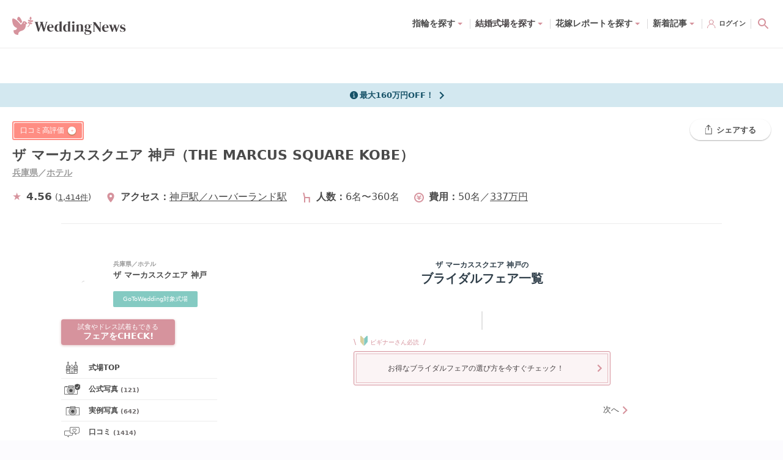

--- FILE ---
content_type: text/html; charset=utf-8
request_url: https://www.weddingnews.jp/halls/53/fairs
body_size: 183814
content:
<!DOCTYPE html><html lang="ja"><head><meta charSet="utf-8"/><meta name="viewport" content="width=device-width, initial-scale=1, maximum-scale=1, viewport-fit=cover"/><title>ブライダルフェア・見学(231件)：ザ マーカススクエア 神戸（THE MARCUS SQUARE KOBE） - ウェディングニュース</title><link rel="dns-prefetch preconnect" href="//ajax.googleapis.com"/><link rel="dns-prefetch preconnect" href="//connect.facebook.net"/><link rel="dns-prefetch preconnect" href="//pagead2.googlesyndication.com"/><link rel="dns-prefetch preconnect" href="//statics.a8.net"/><link rel="dns-prefetch preconnect" href="//www.facebook.com"/><link rel="dns-prefetch preconnect" href="//www.weddingnews.jp"/><link rel="dns-prefetch preconnect" href="//stats.g.doubleclick.net"/><link rel="dns-prefetch preconnect" href="//www.google.com"/><link rel="dns-prefetch preconnect" href="//www.google.co.jp"/><meta name="description" content="ザ マーカススクエア 神戸（THE MARCUS SQUARE KOBE）のブライダルフェアはコチラ。試食会、ドレス試着、相談会などフェアの内容や来館特典からお得なフェアが探せる。口コミ・実例写真・実例費用がまとめて見れるのはウェディングニュースだけ。"/><meta property="og:type" content="website"/><meta property="og:site_name" content="ウェディングニュース"/><meta property="og:title" content="ブライダルフェア・見学(231件)：ザ マーカススクエア 神戸（THE MARCUS SQUARE KOBE） - ウェディングニュース"/><meta property="og:description" content="ザ マーカススクエア 神戸（THE MARCUS SQUARE KOBE）のブライダルフェアはコチラ。試食会、ドレス試着、相談会などフェアの内容や来館特典からお得なフェアが探せる。口コミ・実例写真・実例費用がまとめて見れるのはウェディングニュースだけ。"/><meta property="og:url" content="https://www.weddingnews.jp/halls/53/fairs"/><meta property="og:image" content="https://www.weddingnews.jp/img?url=https%3A%2F%2Fwww.weddingnews.jp%2Fsite_media%2Fofficial_photos%2F53%2F20200319-20TMSK_7826_fix_qDA7Pzf.jpg&amp;width=700&amp;height=700"/><meta name="twitter:card" content="summary"/><meta name="twitter:title" content="ブライダルフェア・見学(231件)：ザ マーカススクエア 神戸（THE MARCUS SQUARE KOBE） - ウェディングニュース"/><meta name="twitter:description" content="ザ マーカススクエア 神戸（THE MARCUS SQUARE KOBE）のブライダルフェアはコチラ。試食会、ドレス試着、相談会などフェアの内容や来館特典からお得なフェアが探せる。口コミ・実例写真・実例費用がまとめて見れるのはウェディングニュースだけ。"/><meta name="twitter:image" content="https://www.weddingnews.jp/img?url=https%3A%2F%2Fwww.weddingnews.jp%2Fsite_media%2Fofficial_photos%2F53%2F20200319-20TMSK_7826_fix_qDA7Pzf.jpg&amp;width=700&amp;height=700"/><meta name="msapplication-TileImage" content="/web_content/icons/icon-270x270.png"/><meta name="theme-color" content="#ffffff"/><meta name="google-site-verification" content="7Xk2-GjUbUO_QJVAi6sMM8gXJtxTze_FzJlBUEqC7aY"/><meta name="apple-itunes-app" content="app-id=1050545700, app-argument=https://app.adjust.com/qqm3kfx?deep_link=originallife-weddingnews%3A%2F%2Fweddingnews.jp%2Fhome%2F"/><meta name="referrer" content="no-referrer-when-downgrade"/><link rel="manifest" href="/web_content/manifest.json"/><link rel="canonical" href="https://www.weddingnews.jp/halls/53/fairs"/><link rel="shortcut icon" type="image/x-icon" href="/web_content/favicon.ico"/><link rel="icon" href="/web_content/icons/icon-32x32.png" sizes="32x32"/><link rel="icon" href="/web_content/icons/icon-192x192.png" sizes="192x192"/><link rel="apple-touch-icon-precomposed" href="/web_content/icons/icon-270x270.png"/><script type="application/ld+json">{ "@context": "http://schema.org", "@type": "WebSite", "name": "ウェディングニュース", "url": "https://www.weddingnews.jp/halls/search/", "potentialAction": { "@type": "SearchAction", "target": "https://www.weddingnews.jp/halls/?name={query}", "query-input": "required name=query" } }</script><script type="application/ld+json">{ "@context": "http://schema.org", "@type": "BreadcrumbList", "itemListElement": [ { "@type": "ListItem", "position": 1, "item": { "@id": "https://www.weddingnews.jp", "name": "ウェディングニュース" } } ,{ "@type": "ListItem", "position": 2, "item": { "@id":"https://www.weddingnews.jp/halls/search/", "name":"ウェディングニュース" } },{ "@type": "ListItem", "position": 3, "item": { "@id":"https://www.weddingnews.jp/t/hyogo", "name":"兵庫県" } },{ "@type": "ListItem", "position": 4, "item": { "@id":"https://www.weddingnews.jp/pref/hyogo", "name":"兵庫" } },{ "@type": "ListItem", "position": 5, "item": { "@id":"https://www.weddingnews.jp/r/kobe", "name":"神戸・淡路島・その他の兵庫県" } },{ "@type": "ListItem", "position": 6, "item": { "@id":"https://www.weddingnews.jp/halls/53", "name":"ザ マーカススクエア 神戸（THE MARCUS SQUARE KOBE）" } },{ "@type": "ListItem", "position": 7, "item": { "@id":"https://www.weddingnews.jp/halls/53/fairs", "name":"ブライダルフェア一覧" } } ] }</script><meta name="next-head-count" content="36"/><style data-href="/_next/static/css/4dcedabce023c196.css">.react-datepicker__month-read-view--down-arrow,.react-datepicker__month-year-read-view--down-arrow,.react-datepicker__navigation-icon:before,.react-datepicker__year-read-view--down-arrow{border-color:#ccc;border-style:solid;border-width:3px 3px 0 0;content:"";display:block;height:9px;position:absolute;top:6px;width:9px}.react-datepicker-popper[data-placement^=bottom] .react-datepicker__triangle,.react-datepicker-popper[data-placement^=top] .react-datepicker__triangle{margin-left:-4px;position:absolute;width:0}.react-datepicker-popper[data-placement^=bottom] .react-datepicker__triangle:after,.react-datepicker-popper[data-placement^=bottom] .react-datepicker__triangle:before,.react-datepicker-popper[data-placement^=top] .react-datepicker__triangle:after,.react-datepicker-popper[data-placement^=top] .react-datepicker__triangle:before{box-sizing:initial;position:absolute;height:0;width:1px;content:"";z-index:-1;border:8px solid transparent;left:-8px}.react-datepicker-popper[data-placement^=bottom] .react-datepicker__triangle:before,.react-datepicker-popper[data-placement^=top] .react-datepicker__triangle:before{border-bottom-color:#aeaeae}.react-datepicker-popper[data-placement^=bottom] .react-datepicker__triangle{top:0;margin-top:-8px}.react-datepicker-popper[data-placement^=bottom] .react-datepicker__triangle:after,.react-datepicker-popper[data-placement^=bottom] .react-datepicker__triangle:before{border-top:none;border-bottom-color:#f0f0f0}.react-datepicker-popper[data-placement^=bottom] .react-datepicker__triangle:after{top:0}.react-datepicker-popper[data-placement^=bottom] .react-datepicker__triangle:before{top:-1px;border-bottom-color:#aeaeae}.react-datepicker-popper[data-placement^=top] .react-datepicker__triangle{bottom:0;margin-bottom:-8px}.react-datepicker-popper[data-placement^=top] .react-datepicker__triangle:after,.react-datepicker-popper[data-placement^=top] .react-datepicker__triangle:before{border-bottom:none;border-top-color:#fff}.react-datepicker-popper[data-placement^=top] .react-datepicker__triangle:after{bottom:0}.react-datepicker-popper[data-placement^=top] .react-datepicker__triangle:before{bottom:-1px;border-top-color:#aeaeae}.react-datepicker-wrapper{display:inline-block;padding:0;border:0}.react-datepicker{font-family:Helvetica Neue,helvetica,arial,sans-serif;font-size:.8rem;background-color:#fff;color:#000;border:1px solid #aeaeae;border-radius:.3rem;display:inline-block;position:relative}.react-datepicker--time-only .react-datepicker__triangle{left:35px}.react-datepicker--time-only .react-datepicker__time-container{border-left:0}.react-datepicker--time-only .react-datepicker__time,.react-datepicker--time-only .react-datepicker__time-box{border-bottom-left-radius:.3rem;border-bottom-right-radius:.3rem}.react-datepicker__triangle{position:absolute;left:50px}.react-datepicker-popper{z-index:1}.react-datepicker-popper[data-placement^=bottom]{padding-top:10px}.react-datepicker-popper[data-placement=bottom-end] .react-datepicker__triangle,.react-datepicker-popper[data-placement=top-end] .react-datepicker__triangle{left:auto;right:50px}.react-datepicker-popper[data-placement^=top]{padding-bottom:10px}.react-datepicker-popper[data-placement^=right]{padding-left:8px}.react-datepicker-popper[data-placement^=right] .react-datepicker__triangle{left:auto;right:42px}.react-datepicker-popper[data-placement^=left]{padding-right:8px}.react-datepicker-popper[data-placement^=left] .react-datepicker__triangle{left:42px;right:auto}.react-datepicker__header{text-align:center;background-color:#f0f0f0;border-bottom:1px solid #aeaeae;border-top-left-radius:.3rem;padding:8px 0;position:relative}.react-datepicker__header--time{padding-bottom:8px;padding-left:5px;padding-right:5px}.react-datepicker__header--time:not(.react-datepicker__header--time--only){border-top-left-radius:0}.react-datepicker__header:not(.react-datepicker__header--has-time-select){border-top-right-radius:.3rem}.react-datepicker__month-dropdown-container--scroll,.react-datepicker__month-dropdown-container--select,.react-datepicker__month-year-dropdown-container--scroll,.react-datepicker__month-year-dropdown-container--select,.react-datepicker__year-dropdown-container--scroll,.react-datepicker__year-dropdown-container--select{display:inline-block;margin:0 15px}.react-datepicker-time__header,.react-datepicker-year-header,.react-datepicker__current-month{margin-top:0;color:#000;font-weight:700;font-size:.944rem}.react-datepicker-time__header{text-overflow:ellipsis;white-space:nowrap;overflow:hidden}.react-datepicker__navigation{align-items:center;background:none;display:flex;justify-content:center;text-align:center;cursor:pointer;position:absolute;top:2px;padding:0;border:none;z-index:1;height:32px;width:32px;text-indent:-999em;overflow:hidden}.react-datepicker__navigation--previous{left:2px}.react-datepicker__navigation--next{right:2px}.react-datepicker__navigation--next--with-time:not(.react-datepicker__navigation--next--with-today-button){right:85px}.react-datepicker__navigation--years{position:relative;top:0;display:block;margin-left:auto;margin-right:auto}.react-datepicker__navigation--years-previous{top:4px}.react-datepicker__navigation--years-upcoming{top:-4px}.react-datepicker__navigation:hover :before{border-color:#a6a6a6}.react-datepicker__navigation-icon{position:relative;top:-1px;font-size:20px;width:0}.react-datepicker__navigation-icon--next{left:-2px}.react-datepicker__navigation-icon--next:before{transform:rotate(45deg);left:-7px}.react-datepicker__navigation-icon--previous{right:-2px}.react-datepicker__navigation-icon--previous:before{transform:rotate(225deg);right:-7px}.react-datepicker__month-container{float:left}.react-datepicker__year{margin:.4rem;text-align:center}.react-datepicker__year-wrapper{display:flex;flex-wrap:wrap;max-width:180px}.react-datepicker__year .react-datepicker__year-text{display:inline-block;width:4rem;margin:2px}.react-datepicker__month{margin:.4rem;text-align:center}.react-datepicker__month .react-datepicker__month-text,.react-datepicker__month .react-datepicker__quarter-text{display:inline-block;width:4rem;margin:2px}.react-datepicker__input-time-container{clear:both;width:100%;float:left;margin:5px 0 10px 15px;text-align:left}.react-datepicker__input-time-container .react-datepicker-time__caption,.react-datepicker__input-time-container .react-datepicker-time__input-container{display:inline-block}.react-datepicker__input-time-container .react-datepicker-time__input-container .react-datepicker-time__input{display:inline-block;margin-left:10px}.react-datepicker__input-time-container .react-datepicker-time__input-container .react-datepicker-time__input input{width:auto}.react-datepicker__input-time-container .react-datepicker-time__input-container .react-datepicker-time__input input[type=time]::-webkit-inner-spin-button,.react-datepicker__input-time-container .react-datepicker-time__input-container .react-datepicker-time__input input[type=time]::-webkit-outer-spin-button{-webkit-appearance:none;margin:0}.react-datepicker__input-time-container .react-datepicker-time__input-container .react-datepicker-time__input input[type=time]{-moz-appearance:textfield}.react-datepicker__input-time-container .react-datepicker-time__input-container .react-datepicker-time__delimiter{margin-left:5px;display:inline-block}.react-datepicker__time-container{float:right;border-left:1px solid #aeaeae;width:85px}.react-datepicker__time-container--with-today-button{display:inline;border:1px solid #aeaeae;border-radius:.3rem;position:absolute;right:-87px;top:0}.react-datepicker__time-container .react-datepicker__time{position:relative;background:#fff;border-bottom-right-radius:.3rem}.react-datepicker__time-container .react-datepicker__time .react-datepicker__time-box{width:85px;overflow-x:hidden;margin:0 auto;text-align:center;border-bottom-right-radius:.3rem}.react-datepicker__time-container .react-datepicker__time .react-datepicker__time-box ul.react-datepicker__time-list{list-style:none;margin:0;height:calc(195px + .85rem);overflow-y:scroll;padding-right:0;padding-left:0;width:100%;box-sizing:initial}.react-datepicker__time-container .react-datepicker__time .react-datepicker__time-box ul.react-datepicker__time-list li.react-datepicker__time-list-item{height:30px;padding:5px 10px;white-space:nowrap}.react-datepicker__time-container .react-datepicker__time .react-datepicker__time-box ul.react-datepicker__time-list li.react-datepicker__time-list-item:hover{cursor:pointer;background-color:#f0f0f0}.react-datepicker__time-container .react-datepicker__time .react-datepicker__time-box ul.react-datepicker__time-list li.react-datepicker__time-list-item--selected{background-color:#216ba5;color:#fff;font-weight:700}.react-datepicker__time-container .react-datepicker__time .react-datepicker__time-box ul.react-datepicker__time-list li.react-datepicker__time-list-item--selected:hover{background-color:#216ba5}.react-datepicker__time-container .react-datepicker__time .react-datepicker__time-box ul.react-datepicker__time-list li.react-datepicker__time-list-item--disabled{color:#ccc}.react-datepicker__time-container .react-datepicker__time .react-datepicker__time-box ul.react-datepicker__time-list li.react-datepicker__time-list-item--disabled:hover{cursor:default;background-color:initial}.react-datepicker__week-number{color:#ccc;display:inline-block;width:1.7rem;line-height:1.7rem;text-align:center;margin:.166rem}.react-datepicker__week-number.react-datepicker__week-number--clickable{cursor:pointer}.react-datepicker__week-number.react-datepicker__week-number--clickable:not(.react-datepicker__week-number--selected,.react-datepicker__week-number--keyboard-selected):hover{border-radius:.3rem;background-color:#f0f0f0}.react-datepicker__week-number--selected{border-radius:.3rem;background-color:#216ba5;color:#fff}.react-datepicker__week-number--selected:hover{background-color:#1d5d90}.react-datepicker__week-number--keyboard-selected{border-radius:.3rem;background-color:#2a87d0;color:#fff}.react-datepicker__week-number--keyboard-selected:hover{background-color:#1d5d90}.react-datepicker__day-names{white-space:nowrap;margin-bottom:-8px}.react-datepicker__week{white-space:nowrap}.react-datepicker__day,.react-datepicker__day-name,.react-datepicker__time-name{color:#000;display:inline-block;width:1.7rem;line-height:1.7rem;text-align:center;margin:.166rem}.react-datepicker__day,.react-datepicker__month-text,.react-datepicker__quarter-text,.react-datepicker__year-text{cursor:pointer}.react-datepicker__day:hover,.react-datepicker__month-text:hover,.react-datepicker__quarter-text:hover,.react-datepicker__year-text:hover{border-radius:.3rem;background-color:#f0f0f0}.react-datepicker__day--today,.react-datepicker__month-text--today,.react-datepicker__quarter-text--today,.react-datepicker__year-text--today{font-weight:700}.react-datepicker__day--highlighted,.react-datepicker__month-text--highlighted,.react-datepicker__quarter-text--highlighted,.react-datepicker__year-text--highlighted{border-radius:.3rem;background-color:#3dcc4a;color:#fff}.react-datepicker__day--highlighted:hover,.react-datepicker__month-text--highlighted:hover,.react-datepicker__quarter-text--highlighted:hover,.react-datepicker__year-text--highlighted:hover{background-color:#32be3f}.react-datepicker__day--highlighted-custom-1,.react-datepicker__month-text--highlighted-custom-1,.react-datepicker__quarter-text--highlighted-custom-1,.react-datepicker__year-text--highlighted-custom-1{color:#f0f}.react-datepicker__day--highlighted-custom-2,.react-datepicker__month-text--highlighted-custom-2,.react-datepicker__quarter-text--highlighted-custom-2,.react-datepicker__year-text--highlighted-custom-2{color:green}.react-datepicker__day--holidays,.react-datepicker__month-text--holidays,.react-datepicker__quarter-text--holidays,.react-datepicker__year-text--holidays{position:relative;border-radius:.3rem;background-color:#ff6803;color:#fff}.react-datepicker__day--holidays .holiday-overlay,.react-datepicker__month-text--holidays .holiday-overlay,.react-datepicker__quarter-text--holidays .holiday-overlay,.react-datepicker__year-text--holidays .holiday-overlay{position:absolute;bottom:100%;left:50%;transform:translateX(-50%);background-color:#333;color:#fff;padding:4px;border-radius:4px;white-space:nowrap;visibility:hidden;opacity:0;transition:visibility 0s,opacity .3s ease-in-out}.react-datepicker__day--holidays:hover,.react-datepicker__month-text--holidays:hover,.react-datepicker__quarter-text--holidays:hover,.react-datepicker__year-text--holidays:hover{background-color:#cf5300}.react-datepicker__day--holidays:hover .holiday-overlay,.react-datepicker__month-text--holidays:hover .holiday-overlay,.react-datepicker__quarter-text--holidays:hover .holiday-overlay,.react-datepicker__year-text--holidays:hover .holiday-overlay{visibility:visible;opacity:1}.react-datepicker__day--in-range,.react-datepicker__day--in-selecting-range,.react-datepicker__day--selected,.react-datepicker__month-text--in-range,.react-datepicker__month-text--in-selecting-range,.react-datepicker__month-text--selected,.react-datepicker__quarter-text--in-range,.react-datepicker__quarter-text--in-selecting-range,.react-datepicker__quarter-text--selected,.react-datepicker__year-text--in-range,.react-datepicker__year-text--in-selecting-range,.react-datepicker__year-text--selected{border-radius:.3rem;background-color:#216ba5;color:#fff}.react-datepicker__day--in-range:hover,.react-datepicker__day--in-selecting-range:hover,.react-datepicker__day--selected:hover,.react-datepicker__month-text--in-range:hover,.react-datepicker__month-text--in-selecting-range:hover,.react-datepicker__month-text--selected:hover,.react-datepicker__quarter-text--in-range:hover,.react-datepicker__quarter-text--in-selecting-range:hover,.react-datepicker__quarter-text--selected:hover,.react-datepicker__year-text--in-range:hover,.react-datepicker__year-text--in-selecting-range:hover,.react-datepicker__year-text--selected:hover{background-color:#1d5d90}.react-datepicker__day--keyboard-selected,.react-datepicker__month-text--keyboard-selected,.react-datepicker__quarter-text--keyboard-selected,.react-datepicker__year-text--keyboard-selected{border-radius:.3rem;background-color:#bad9f1;color:#000}.react-datepicker__day--keyboard-selected:hover,.react-datepicker__month-text--keyboard-selected:hover,.react-datepicker__quarter-text--keyboard-selected:hover,.react-datepicker__year-text--keyboard-selected:hover{background-color:#1d5d90}.react-datepicker__day--in-selecting-range:not(.react-datepicker__day--in-range,.react-datepicker__month-text--in-range,.react-datepicker__quarter-text--in-range,.react-datepicker__year-text--in-range),.react-datepicker__month-text--in-selecting-range:not(.react-datepicker__day--in-range,.react-datepicker__month-text--in-range,.react-datepicker__quarter-text--in-range,.react-datepicker__year-text--in-range),.react-datepicker__quarter-text--in-selecting-range:not(.react-datepicker__day--in-range,.react-datepicker__month-text--in-range,.react-datepicker__quarter-text--in-range,.react-datepicker__year-text--in-range),.react-datepicker__year-text--in-selecting-range:not(.react-datepicker__day--in-range,.react-datepicker__month-text--in-range,.react-datepicker__quarter-text--in-range,.react-datepicker__year-text--in-range){background-color:rgba(33,107,165,.5)}.react-datepicker__month--selecting-range .react-datepicker__day--in-range:not(.react-datepicker__day--in-selecting-range,.react-datepicker__month-text--in-selecting-range,.react-datepicker__quarter-text--in-selecting-range,.react-datepicker__year-text--in-selecting-range),.react-datepicker__month--selecting-range .react-datepicker__month-text--in-range:not(.react-datepicker__day--in-selecting-range,.react-datepicker__month-text--in-selecting-range,.react-datepicker__quarter-text--in-selecting-range,.react-datepicker__year-text--in-selecting-range),.react-datepicker__month--selecting-range .react-datepicker__quarter-text--in-range:not(.react-datepicker__day--in-selecting-range,.react-datepicker__month-text--in-selecting-range,.react-datepicker__quarter-text--in-selecting-range,.react-datepicker__year-text--in-selecting-range),.react-datepicker__month--selecting-range .react-datepicker__year-text--in-range:not(.react-datepicker__day--in-selecting-range,.react-datepicker__month-text--in-selecting-range,.react-datepicker__quarter-text--in-selecting-range,.react-datepicker__year-text--in-selecting-range),.react-datepicker__year--selecting-range .react-datepicker__day--in-range:not(.react-datepicker__day--in-selecting-range,.react-datepicker__month-text--in-selecting-range,.react-datepicker__quarter-text--in-selecting-range,.react-datepicker__year-text--in-selecting-range),.react-datepicker__year--selecting-range .react-datepicker__month-text--in-range:not(.react-datepicker__day--in-selecting-range,.react-datepicker__month-text--in-selecting-range,.react-datepicker__quarter-text--in-selecting-range,.react-datepicker__year-text--in-selecting-range),.react-datepicker__year--selecting-range .react-datepicker__quarter-text--in-range:not(.react-datepicker__day--in-selecting-range,.react-datepicker__month-text--in-selecting-range,.react-datepicker__quarter-text--in-selecting-range,.react-datepicker__year-text--in-selecting-range),.react-datepicker__year--selecting-range .react-datepicker__year-text--in-range:not(.react-datepicker__day--in-selecting-range,.react-datepicker__month-text--in-selecting-range,.react-datepicker__quarter-text--in-selecting-range,.react-datepicker__year-text--in-selecting-range){background-color:#f0f0f0;color:#000}.react-datepicker__day--disabled,.react-datepicker__month-text--disabled,.react-datepicker__quarter-text--disabled,.react-datepicker__year-text--disabled{cursor:default;color:#ccc}.react-datepicker__day--disabled:hover,.react-datepicker__month-text--disabled:hover,.react-datepicker__quarter-text--disabled:hover,.react-datepicker__year-text--disabled:hover{background-color:initial}.react-datepicker__input-container{position:relative;display:inline-block;width:100%}.react-datepicker__input-container .react-datepicker__calendar-icon{position:absolute;padding:.5rem;box-sizing:initial}.react-datepicker__view-calendar-icon input{padding:6px 10px 5px 25px}.react-datepicker__month-read-view,.react-datepicker__month-year-read-view,.react-datepicker__year-read-view{border:1px solid transparent;border-radius:.3rem;position:relative}.react-datepicker__month-read-view:hover,.react-datepicker__month-year-read-view:hover,.react-datepicker__year-read-view:hover{cursor:pointer}.react-datepicker__month-read-view:hover .react-datepicker__month-read-view--down-arrow,.react-datepicker__month-read-view:hover .react-datepicker__year-read-view--down-arrow,.react-datepicker__month-year-read-view:hover .react-datepicker__month-read-view--down-arrow,.react-datepicker__month-year-read-view:hover .react-datepicker__year-read-view--down-arrow,.react-datepicker__year-read-view:hover .react-datepicker__month-read-view--down-arrow,.react-datepicker__year-read-view:hover .react-datepicker__year-read-view--down-arrow{border-top-color:#b3b3b3}.react-datepicker__month-read-view--down-arrow,.react-datepicker__month-year-read-view--down-arrow,.react-datepicker__year-read-view--down-arrow{transform:rotate(135deg);right:-16px;top:0}.react-datepicker__month-dropdown,.react-datepicker__month-year-dropdown,.react-datepicker__year-dropdown{background-color:#f0f0f0;position:absolute;width:50%;left:25%;top:30px;z-index:1;text-align:center;border-radius:.3rem;border:1px solid #aeaeae}.react-datepicker__month-dropdown:hover,.react-datepicker__month-year-dropdown:hover,.react-datepicker__year-dropdown:hover{cursor:pointer}.react-datepicker__month-dropdown--scrollable,.react-datepicker__month-year-dropdown--scrollable,.react-datepicker__year-dropdown--scrollable{height:150px;overflow-y:scroll}.react-datepicker__month-option,.react-datepicker__month-year-option,.react-datepicker__year-option{line-height:20px;width:100%;display:block;margin-left:auto;margin-right:auto}.react-datepicker__month-option:first-of-type,.react-datepicker__month-year-option:first-of-type,.react-datepicker__year-option:first-of-type{border-top-left-radius:.3rem;border-top-right-radius:.3rem}.react-datepicker__month-option:last-of-type,.react-datepicker__month-year-option:last-of-type,.react-datepicker__year-option:last-of-type{-webkit-user-select:none;-moz-user-select:none;user-select:none;border-bottom-left-radius:.3rem;border-bottom-right-radius:.3rem}.react-datepicker__month-option:hover,.react-datepicker__month-year-option:hover,.react-datepicker__year-option:hover{background-color:#ccc}.react-datepicker__month-option:hover .react-datepicker__navigation--years-upcoming,.react-datepicker__month-year-option:hover .react-datepicker__navigation--years-upcoming,.react-datepicker__year-option:hover .react-datepicker__navigation--years-upcoming{border-bottom-color:#b3b3b3}.react-datepicker__month-option:hover .react-datepicker__navigation--years-previous,.react-datepicker__month-year-option:hover .react-datepicker__navigation--years-previous,.react-datepicker__year-option:hover .react-datepicker__navigation--years-previous{border-top-color:#b3b3b3}.react-datepicker__month-option--selected,.react-datepicker__month-year-option--selected,.react-datepicker__year-option--selected{position:absolute;left:15px}.react-datepicker__close-icon{cursor:pointer;background-color:initial;border:0;outline:0;padding:0 6px 0 0;position:absolute;top:0;right:0;height:100%;display:table-cell;vertical-align:middle}.react-datepicker__close-icon:after{cursor:pointer;background-color:#216ba5;color:#fff;border-radius:50%;height:16px;width:16px;padding:2px;font-size:12px;line-height:1;text-align:center;display:table-cell;vertical-align:middle;content:"×"}.react-datepicker__close-icon--disabled{cursor:default}.react-datepicker__close-icon--disabled:after{cursor:default;background-color:#ccc}.react-datepicker__today-button{background:#f0f0f0;border-top:1px solid #aeaeae;cursor:pointer;text-align:center;font-weight:700;padding:5px 0;clear:left}.react-datepicker__portal{position:fixed;width:100vw;height:100vh;background-color:rgba(0,0,0,.8);left:0;top:0;justify-content:center;align-items:center;display:flex;z-index:2147483647}.react-datepicker__portal .react-datepicker__day,.react-datepicker__portal .react-datepicker__day-name,.react-datepicker__portal .react-datepicker__time-name{width:3rem;line-height:3rem}.react-datepicker__portal .react-datepicker-time__header,.react-datepicker__portal .react-datepicker__current-month{font-size:1.44rem}.react-datepicker__children-container{width:13.8rem;margin:.4rem;padding-right:.2rem;padding-left:.2rem;height:auto}.react-datepicker__aria-live{position:absolute;clip-path:circle(0);border:0;height:1px;margin:-1px;overflow:hidden;padding:0;width:1px;white-space:nowrap}.react-datepicker__calendar-icon{width:1em;height:1em;vertical-align:-.125em}@media(max-height:550px),(max-width:400px){.react-datepicker__portal .react-datepicker__day,.react-datepicker__portal .react-datepicker__day-name,.react-datepicker__portal .react-datepicker__time-name{width:2rem;line-height:2rem}}@keyframes bound{0%{margin-left:0}50%{margin-left:-5vh}to{margin-left:0}}.minHeightDatePicker{min-height:45px}.datePicker.-right{justify-content:flex-end}.react-datepicker-wrapper{margin-top:3px;margin-right:10px}.react-datepicker-popper{z-index:3!important}.yyyymmdd{width:120px}.yyyymmdd input[type=text]{width:100%}.datePicker-analysis .react-datepicker .react-datepicker__month-wrapper{white-space:nowrap}.react-datepicker-wrapper{margin-top:0;margin-right:0}.online-contract .react-datepicker-wrapper{width:calc(100% - 12px)}.online-contract .react-datepicker-wrapper .react-datepicker__input-container input[readonly]{background-color:#fff;cursor:auto}.online-contract .react-datepicker-wrapper .react-datepicker__input-container input[readonly]:focus-visible{outline:transparent}.online-contract-form .react-datepicker-wrapper{width:100%}.react-datepicker__input-container input{padding:5px;border-radius:5px;border:1px solid #ddd}*,:after,:before{box-sizing:border-box;-webkit-tap-highlight-color:rgba(0,0,0,0);-webkit-user-drag:none}html{background:#fff}body{width:100%;min-height:100vh;margin:0;overflow-x:hidden;overflow-y:auto;color:#474244;font-family:system-ui,-apple-system,Hiragino Sans,Yu Gothic UI,Segoe UI,Meiryo,sans-serif;font-size:14px;line-height:28px;text-rendering:optimizeSpeed;word-break:break-all;-webkit-text-size-adjust:100%}body,html{position:relative}img{display:block;max-width:100%;height:auto}button,input,select,textarea{font:inherit}:focus{outline:none}a,button,select{cursor:pointer}a:hover{opacity:.8}.wpcf7-privacy{margin-top:0;font-size:12px;text-align:center}.wpcf7-privacy>a{border-bottom:none!important}.swiper-pagination-bullet-active{background-color:#fff!important}.react-confirm-alert{width:90%;max-width:375px}.react-confirm-alert-body{width:100%!important;font-size:12px!important;line-height:1.5}.react-confirm-alert-body>h1{font-size:14px;line-height:1.5}.react-confirm-alert-button-group{justify-content:flex-end!important}@media(min-width:1024px){html{background-color:#fcfbfe}body{font-size:15px;line-height:29px}.swiper .swiper-pagination,.swiper .wn-swiper-button-next,.swiper .wn-swiper-button-prev{display:none}.swiper:hover .wn-swiper-button-next,.swiper:hover .wn-swiper-button-prev{display:flex}.swiper:hover .swiper-pagination{display:initial}}@font-face{font-family:swiper-icons;src:url("data:application/font-woff;charset=utf-8;base64, [base64]//wADZ2x5ZgAAAywAAADMAAAD2MHtryVoZWFkAAABbAAAADAAAAA2E2+eoWhoZWEAAAGcAAAAHwAAACQC9gDzaG10eAAAAigAAAAZAAAArgJkABFsb2NhAAAC0AAAAFoAAABaFQAUGG1heHAAAAG8AAAAHwAAACAAcABAbmFtZQAAA/gAAAE5AAACXvFdBwlwb3N0AAAFNAAAAGIAAACE5s74hXjaY2BkYGAAYpf5Hu/j+W2+MnAzMYDAzaX6QjD6/4//Bxj5GA8AuRwMYGkAPywL13jaY2BkYGA88P8Agx4j+/8fQDYfA1AEBWgDAIB2BOoAeNpjYGRgYNBh4GdgYgABEMnIABJzYNADCQAACWgAsQB42mNgYfzCOIGBlYGB0YcxjYGBwR1Kf2WQZGhhYGBiYGVmgAFGBiQQkOaawtDAoMBQxXjg/wEGPcYDDA4wNUA2CCgwsAAAO4EL6gAAeNpj2M0gyAACqxgGNWBkZ2D4/wMA+xkDdgAAAHjaY2BgYGaAYBkGRgYQiAHyGMF8FgYHIM3DwMHABGQrMOgyWDLEM1T9/w8UBfEMgLzE////P/5//f/V/xv+r4eaAAeMbAxwIUYmIMHEgKYAYjUcsDAwsLKxc3BycfPw8jEQA/[base64]/uznmfPFBNODM2K7MTQ45YEAZqGP81AmGGcF3iPqOop0r1SPTaTbVkfUe4HXj97wYE+yNwWYxwWu4v1ugWHgo3S1XdZEVqWM7ET0cfnLGxWfkgR42o2PvWrDMBSFj/IHLaF0zKjRgdiVMwScNRAoWUoH78Y2icB/yIY09An6AH2Bdu/UB+yxopYshQiEvnvu0dURgDt8QeC8PDw7Fpji3fEA4z/PEJ6YOB5hKh4dj3EvXhxPqH/SKUY3rJ7srZ4FZnh1PMAtPhwP6fl2PMJMPDgeQ4rY8YT6Gzao0eAEA409DuggmTnFnOcSCiEiLMgxCiTI6Cq5DZUd3Qmp10vO0LaLTd2cjN4fOumlc7lUYbSQcZFkutRG7g6JKZKy0RmdLY680CDnEJ+UMkpFFe1RN7nxdVpXrC4aTtnaurOnYercZg2YVmLN/d/gczfEimrE/fs/bOuq29Zmn8tloORaXgZgGa78yO9/cnXm2BpaGvq25Dv9S4E9+5SIc9PqupJKhYFSSl47+Qcr1mYNAAAAeNptw0cKwkAAAMDZJA8Q7OUJvkLsPfZ6zFVERPy8qHh2YER+3i/BP83vIBLLySsoKimrqKqpa2hp6+jq6RsYGhmbmJqZSy0sraxtbO3sHRydnEMU4uR6yx7JJXveP7WrDycAAAAAAAH//wACeNpjYGRgYOABYhkgZgJCZgZNBkYGLQZtIJsFLMYAAAw3ALgAeNolizEKgDAQBCchRbC2sFER0YD6qVQiBCv/H9ezGI6Z5XBAw8CBK/m5iQQVauVbXLnOrMZv2oLdKFa8Pjuru2hJzGabmOSLzNMzvutpB3N42mNgZGBg4GKQYzBhYMxJLMlj4GBgAYow/P/PAJJhLM6sSoWKfWCAAwDAjgbRAAB42mNgYGBkAIIbCZo5IPrmUn0hGA0AO8EFTQAA") format("woff");font-weight:400;font-style:normal}:root{--swiper-theme-color:#007aff}.swiper{margin-left:auto;margin-right:auto;position:relative;overflow:hidden;list-style:none;padding:0;z-index:1}.swiper-vertical>.swiper-wrapper{flex-direction:column}.swiper-wrapper{position:relative;width:100%;height:100%;z-index:1;display:flex;transition-property:transform;box-sizing:initial}.swiper-android .swiper-slide,.swiper-wrapper{transform:translateZ(0)}.swiper-pointer-events{touch-action:pan-y}.swiper-pointer-events.swiper-vertical{touch-action:pan-x}.swiper-slide{flex-shrink:0;width:100%;height:100%;position:relative;transition-property:transform}.swiper-slide-invisible-blank{visibility:hidden}.swiper-autoheight,.swiper-autoheight .swiper-slide{height:auto}.swiper-autoheight .swiper-wrapper{align-items:flex-start;transition-property:transform,height}.swiper-backface-hidden .swiper-slide{transform:translateZ(0);backface-visibility:hidden}.swiper-3d,.swiper-3d.swiper-css-mode .swiper-wrapper{perspective:1200px}.swiper-3d .swiper-cube-shadow,.swiper-3d .swiper-slide,.swiper-3d .swiper-slide-shadow,.swiper-3d .swiper-slide-shadow-bottom,.swiper-3d .swiper-slide-shadow-left,.swiper-3d .swiper-slide-shadow-right,.swiper-3d .swiper-slide-shadow-top,.swiper-3d .swiper-wrapper{transform-style:preserve-3d}.swiper-3d .swiper-slide-shadow,.swiper-3d .swiper-slide-shadow-bottom,.swiper-3d .swiper-slide-shadow-left,.swiper-3d .swiper-slide-shadow-right,.swiper-3d .swiper-slide-shadow-top{position:absolute;left:0;top:0;width:100%;height:100%;pointer-events:none;z-index:10}.swiper-3d .swiper-slide-shadow{background:rgba(0,0,0,.15)}.swiper-3d .swiper-slide-shadow-left{background-image:linear-gradient(270deg,rgba(0,0,0,.5),transparent)}.swiper-3d .swiper-slide-shadow-right{background-image:linear-gradient(90deg,rgba(0,0,0,.5),transparent)}.swiper-3d .swiper-slide-shadow-top{background-image:linear-gradient(0deg,rgba(0,0,0,.5),transparent)}.swiper-3d .swiper-slide-shadow-bottom{background-image:linear-gradient(180deg,rgba(0,0,0,.5),transparent)}.swiper-css-mode>.swiper-wrapper{overflow:auto;scrollbar-width:none;-ms-overflow-style:none}.swiper-css-mode>.swiper-wrapper::-webkit-scrollbar{display:none}.swiper-css-mode>.swiper-wrapper>.swiper-slide{scroll-snap-align:start start}.swiper-horizontal.swiper-css-mode>.swiper-wrapper{scroll-snap-type:x mandatory}.swiper-vertical.swiper-css-mode>.swiper-wrapper{scroll-snap-type:y mandatory}.swiper-centered>.swiper-wrapper:before{content:"";flex-shrink:0;order:9999}.swiper-centered.swiper-horizontal>.swiper-wrapper>.swiper-slide:first-child{margin-inline-start:var(--swiper-centered-offset-before)}.swiper-centered.swiper-horizontal>.swiper-wrapper:before{height:100%;width:var(--swiper-centered-offset-after)}.swiper-centered.swiper-vertical>.swiper-wrapper>.swiper-slide:first-child{margin-block-start:var(--swiper-centered-offset-before)}.swiper-centered.swiper-vertical>.swiper-wrapper:before{width:100%;height:var(--swiper-centered-offset-after)}.swiper-centered>.swiper-wrapper>.swiper-slide{scroll-snap-align:center center;scroll-snap-stop:always}:root{--swiper-navigation-size:44px}.swiper-button-next,.swiper-button-prev{position:absolute;top:50%;width:calc(var(--swiper-navigation-size)/44*27);height:var(--swiper-navigation-size);margin-top:calc(0px - var(--swiper-navigation-size)/2);z-index:10;cursor:pointer;display:flex;align-items:center;justify-content:center;color:var(--swiper-navigation-color,var(--swiper-theme-color))}.swiper-button-next.swiper-button-disabled,.swiper-button-prev.swiper-button-disabled{opacity:.35;cursor:auto;pointer-events:none}.swiper-button-next.swiper-button-hidden,.swiper-button-prev.swiper-button-hidden{opacity:0;cursor:auto;pointer-events:none}.swiper-navigation-disabled .swiper-button-next,.swiper-navigation-disabled .swiper-button-prev{display:none!important}.swiper-button-next:after,.swiper-button-prev:after{font-family:swiper-icons;font-size:var(--swiper-navigation-size);text-transform:none!important;letter-spacing:0;font-variant:normal;line-height:1}.swiper-button-prev:after,.swiper-rtl .swiper-button-next:after{content:"prev"}.swiper-button-prev,.swiper-rtl .swiper-button-next{left:10px;right:auto}.swiper-button-next:after,.swiper-rtl .swiper-button-prev:after{content:"next"}.swiper-button-next,.swiper-rtl .swiper-button-prev{right:10px;left:auto}.swiper-button-lock{display:none}.swiper-pagination{position:absolute;text-align:center;transition:opacity .3s;transform:translateZ(0);z-index:10}.swiper-pagination.swiper-pagination-hidden{opacity:0}.swiper-pagination-disabled>.swiper-pagination,.swiper-pagination.swiper-pagination-disabled{display:none!important}.swiper-horizontal>.swiper-pagination-bullets,.swiper-pagination-bullets.swiper-pagination-horizontal,.swiper-pagination-custom,.swiper-pagination-fraction{bottom:10px;left:0;width:100%}.swiper-pagination-bullets-dynamic{overflow:hidden;font-size:0}.swiper-pagination-bullets-dynamic .swiper-pagination-bullet{transform:scale(.33);position:relative}.swiper-pagination-bullets-dynamic .swiper-pagination-bullet-active,.swiper-pagination-bullets-dynamic .swiper-pagination-bullet-active-main{transform:scale(1)}.swiper-pagination-bullets-dynamic .swiper-pagination-bullet-active-prev{transform:scale(.66)}.swiper-pagination-bullets-dynamic .swiper-pagination-bullet-active-prev-prev{transform:scale(.33)}.swiper-pagination-bullets-dynamic .swiper-pagination-bullet-active-next{transform:scale(.66)}.swiper-pagination-bullets-dynamic .swiper-pagination-bullet-active-next-next{transform:scale(.33)}.swiper-pagination-bullet{width:var(--swiper-pagination-bullet-width,var(--swiper-pagination-bullet-size,8px));height:var(--swiper-pagination-bullet-height,var(--swiper-pagination-bullet-size,8px));display:inline-block;border-radius:50%;background:var(--swiper-pagination-bullet-inactive-color,#000);opacity:var(--swiper-pagination-bullet-inactive-opacity,.2)}button.swiper-pagination-bullet{border:none;margin:0;padding:0;box-shadow:none;-webkit-appearance:none;-moz-appearance:none;appearance:none}.swiper-pagination-clickable .swiper-pagination-bullet{cursor:pointer}.swiper-pagination-bullet:only-child{display:none!important}.swiper-pagination-bullet-active{opacity:var(--swiper-pagination-bullet-opacity,1);background:var(--swiper-pagination-color,var(--swiper-theme-color))}.swiper-pagination-vertical.swiper-pagination-bullets,.swiper-vertical>.swiper-pagination-bullets{right:10px;top:50%;transform:translate3d(0,-50%,0)}.swiper-pagination-vertical.swiper-pagination-bullets .swiper-pagination-bullet,.swiper-vertical>.swiper-pagination-bullets .swiper-pagination-bullet{margin:var(--swiper-pagination-bullet-vertical-gap,6px) 0;display:block}.swiper-pagination-vertical.swiper-pagination-bullets.swiper-pagination-bullets-dynamic,.swiper-vertical>.swiper-pagination-bullets.swiper-pagination-bullets-dynamic{top:50%;transform:translateY(-50%);width:8px}.swiper-pagination-vertical.swiper-pagination-bullets.swiper-pagination-bullets-dynamic .swiper-pagination-bullet,.swiper-vertical>.swiper-pagination-bullets.swiper-pagination-bullets-dynamic .swiper-pagination-bullet{display:inline-block;transition:transform .2s,top .2s}.swiper-horizontal>.swiper-pagination-bullets .swiper-pagination-bullet,.swiper-pagination-horizontal.swiper-pagination-bullets .swiper-pagination-bullet{margin:0 var(--swiper-pagination-bullet-horizontal-gap,4px)}.swiper-horizontal>.swiper-pagination-bullets.swiper-pagination-bullets-dynamic,.swiper-pagination-horizontal.swiper-pagination-bullets.swiper-pagination-bullets-dynamic{left:50%;transform:translateX(-50%);white-space:nowrap}.swiper-horizontal>.swiper-pagination-bullets.swiper-pagination-bullets-dynamic .swiper-pagination-bullet,.swiper-pagination-horizontal.swiper-pagination-bullets.swiper-pagination-bullets-dynamic .swiper-pagination-bullet{transition:transform .2s,left .2s}.swiper-horizontal.swiper-rtl>.swiper-pagination-bullets-dynamic .swiper-pagination-bullet{transition:transform .2s,right .2s}.swiper-pagination-progressbar{background:rgba(0,0,0,.25);position:absolute}.swiper-pagination-progressbar .swiper-pagination-progressbar-fill{background:var(--swiper-pagination-color,var(--swiper-theme-color));position:absolute;left:0;top:0;width:100%;height:100%;transform:scale(0);transform-origin:left top}.swiper-rtl .swiper-pagination-progressbar .swiper-pagination-progressbar-fill{transform-origin:right top}.swiper-horizontal>.swiper-pagination-progressbar,.swiper-pagination-progressbar.swiper-pagination-horizontal,.swiper-pagination-progressbar.swiper-pagination-vertical.swiper-pagination-progressbar-opposite,.swiper-vertical>.swiper-pagination-progressbar.swiper-pagination-progressbar-opposite{width:100%;height:4px;left:0;top:0}.swiper-horizontal>.swiper-pagination-progressbar.swiper-pagination-progressbar-opposite,.swiper-pagination-progressbar.swiper-pagination-horizontal.swiper-pagination-progressbar-opposite,.swiper-pagination-progressbar.swiper-pagination-vertical,.swiper-vertical>.swiper-pagination-progressbar{width:4px;height:100%;left:0;top:0}.swiper-pagination-lock{display:none}.swiper .swiper-notification{position:absolute;left:0;top:0;pointer-events:none;opacity:0;z-index:-1000}.swiper-lazy-preloader{width:42px;height:42px;position:absolute;left:50%;top:50%;margin-left:-21px;margin-top:-21px;z-index:10;transform-origin:50%;box-sizing:border-box;border-radius:50%;border:4px solid var(--swiper-preloader-color,var(--swiper-theme-color));border-top:4px solid transparent}.swiper-watch-progress .swiper-slide-visible .swiper-lazy-preloader,.swiper:not(.swiper-watch-progress) .swiper-lazy-preloader{animation:swiper-preloader-spin 1s linear infinite}.swiper-lazy-preloader-white{--swiper-preloader-color:#fff}.swiper-lazy-preloader-black{--swiper-preloader-color:#000}@keyframes swiper-preloader-spin{0%{transform:rotate(0deg)}to{transform:rotate(1turn)}}body.react-confirm-alert-body-element{overflow:hidden}.react-confirm-alert-blur{filter:url(#gaussian-blur);filter:blur(2px);-webkit-filter:blur(2px)}.react-confirm-alert-overlay{position:fixed;top:0;left:0;right:0;bottom:0;z-index:99;background:hsla(0,0%,100%,.9);display:-moz-flex;display:-ms-flex;display:-o-flex;display:flex;justify-content:center;-ms-align-items:center;align-items:center;opacity:0;animation:react-confirm-alert-fadeIn .5s .2s forwards}.react-confirm-alert-body{font-family:Arial,Helvetica,sans-serif;width:400px;padding:30px;text-align:left;background:#fff;border-radius:10px;box-shadow:0 20px 75px rgba(0,0,0,.13);color:#666}.react-confirm-alert-svg{position:absolute;top:0;left:0}.react-confirm-alert-body>h1{margin-top:0}.react-confirm-alert-body>h3{margin:0;font-size:16px}.react-confirm-alert-button-group{display:-moz-flex;display:-ms-flex;display:-o-flex;display:flex;justify-content:flex-start;margin-top:20px}.react-confirm-alert-button-group>button{outline:none;background:#333;border:none;display:inline-block;padding:6px 18px;color:#eee;margin-right:10px;border-radius:5px;font-size:12px;cursor:pointer}@keyframes react-confirm-alert-fadeIn{0%{opacity:0}to{opacity:1}}@keyframes Icon_bound__czNf8{0%{margin-left:0}50%{margin-left:-5vh}to{margin-left:0}}.Icon_icon__AATJP{display:inline-block;width:1em;height:1em;vertical-align:-.2em}@keyframes RequestLoginPopup_bound__2JJ_Q{0%{margin-left:0}50%{margin-left:-5vh}to{margin-left:0}}.RequestLoginPopup_Content__QVO2g{display:flex;align-items:center;justify-content:space-between;width:auto;height:52px;margin:0 15px;font-size:13px}.RequestLoginPopup_Content__QVO2g a{width:28px;padding:0;background:transparent;color:inherit;cursor:pointer}.RequestLoginPopup_Content__QVO2g .RequestLoginPopup_icon__iMjoL{margin-right:2px}.RequestLoginPopup_register__6_6OR{display:inline;padding-bottom:.3em;color:#4a4a4a;line-height:2;text-decoration:none;border-bottom:1px solid;border-color:#fff}@media(max-width:767px){.RequestLoginPopup_Content__QVO2g{width:320px}}@media(max-width:320px){.RequestLoginPopup_Content__QVO2g{width:260px}}.react-datepicker_react-datepicker__month-read-view--down-arrow__jx9qb,.react-datepicker_react-datepicker__month-year-read-view--down-arrow__r5Q1i,.react-datepicker_react-datepicker__navigation-icon__3xLTd:before,.react-datepicker_react-datepicker__year-read-view--down-arrow__14aWm{border-color:#ccc;border-style:solid;border-width:3px 3px 0 0;content:"";display:block;height:9px;position:absolute;top:6px;width:9px}.react-datepicker_react-datepicker-popper__eEtuG[data-placement^=bottom] .react-datepicker_react-datepicker__triangle__wADhr,.react-datepicker_react-datepicker-popper__eEtuG[data-placement^=top] .react-datepicker_react-datepicker__triangle__wADhr{margin-left:-4px;position:absolute;width:0}.react-datepicker_react-datepicker-popper__eEtuG[data-placement^=bottom] .react-datepicker_react-datepicker__triangle__wADhr:after,.react-datepicker_react-datepicker-popper__eEtuG[data-placement^=bottom] .react-datepicker_react-datepicker__triangle__wADhr:before,.react-datepicker_react-datepicker-popper__eEtuG[data-placement^=top] .react-datepicker_react-datepicker__triangle__wADhr:after,.react-datepicker_react-datepicker-popper__eEtuG[data-placement^=top] .react-datepicker_react-datepicker__triangle__wADhr:before{box-sizing:initial;position:absolute;height:0;width:1px;content:"";z-index:-1;border:8px solid transparent;left:-8px}.react-datepicker_react-datepicker-popper__eEtuG[data-placement^=bottom] .react-datepicker_react-datepicker__triangle__wADhr:before,.react-datepicker_react-datepicker-popper__eEtuG[data-placement^=top] .react-datepicker_react-datepicker__triangle__wADhr:before{border-bottom-color:#aeaeae}.react-datepicker_react-datepicker-popper__eEtuG[data-placement^=bottom] .react-datepicker_react-datepicker__triangle__wADhr{top:0;margin-top:-8px}.react-datepicker_react-datepicker-popper__eEtuG[data-placement^=bottom] .react-datepicker_react-datepicker__triangle__wADhr:after,.react-datepicker_react-datepicker-popper__eEtuG[data-placement^=bottom] .react-datepicker_react-datepicker__triangle__wADhr:before{border-top:none;border-bottom-color:#f0f0f0}.react-datepicker_react-datepicker-popper__eEtuG[data-placement^=bottom] .react-datepicker_react-datepicker__triangle__wADhr:after{top:0}.react-datepicker_react-datepicker-popper__eEtuG[data-placement^=bottom] .react-datepicker_react-datepicker__triangle__wADhr:before{top:-1px;border-bottom-color:#aeaeae}.react-datepicker_react-datepicker-popper__eEtuG[data-placement^=top] .react-datepicker_react-datepicker__triangle__wADhr{bottom:0;margin-bottom:-8px}.react-datepicker_react-datepicker-popper__eEtuG[data-placement^=top] .react-datepicker_react-datepicker__triangle__wADhr:after,.react-datepicker_react-datepicker-popper__eEtuG[data-placement^=top] .react-datepicker_react-datepicker__triangle__wADhr:before{border-bottom:none;border-top-color:#fff}.react-datepicker_react-datepicker-popper__eEtuG[data-placement^=top] .react-datepicker_react-datepicker__triangle__wADhr:after{bottom:0}.react-datepicker_react-datepicker-popper__eEtuG[data-placement^=top] .react-datepicker_react-datepicker__triangle__wADhr:before{bottom:-1px;border-top-color:#aeaeae}.react-datepicker_react-datepicker-wrapper__qbZ9X{display:inline-block;padding:0;border:0}.react-datepicker_react-datepicker__UwMyZ{font-family:Helvetica Neue,helvetica,arial,sans-serif;font-size:.8rem;background-color:#fff;color:#000;border:1px solid #aeaeae;border-radius:.3rem;display:inline-block;position:relative}.react-datepicker_react-datepicker--time-only__CMrmj .react-datepicker_react-datepicker__triangle__wADhr{left:35px}.react-datepicker_react-datepicker--time-only__CMrmj .react-datepicker_react-datepicker__time-container__1piCc{border-left:0}.react-datepicker_react-datepicker--time-only__CMrmj .react-datepicker_react-datepicker__time-box__Ash_q,.react-datepicker_react-datepicker--time-only__CMrmj .react-datepicker_react-datepicker__time__wbE7t{border-bottom-left-radius:.3rem;border-bottom-right-radius:.3rem}.react-datepicker_react-datepicker__triangle__wADhr{position:absolute;left:50px}.react-datepicker_react-datepicker-popper__eEtuG{z-index:1}.react-datepicker_react-datepicker-popper__eEtuG[data-placement^=bottom]{padding-top:10px}.react-datepicker_react-datepicker-popper__eEtuG[data-placement=bottom-end] .react-datepicker_react-datepicker__triangle__wADhr,.react-datepicker_react-datepicker-popper__eEtuG[data-placement=top-end] .react-datepicker_react-datepicker__triangle__wADhr{left:auto;right:50px}.react-datepicker_react-datepicker-popper__eEtuG[data-placement^=top]{padding-bottom:10px}.react-datepicker_react-datepicker-popper__eEtuG[data-placement^=right]{padding-left:8px}.react-datepicker_react-datepicker-popper__eEtuG[data-placement^=right] .react-datepicker_react-datepicker__triangle__wADhr{left:auto;right:42px}.react-datepicker_react-datepicker-popper__eEtuG[data-placement^=left]{padding-right:8px}.react-datepicker_react-datepicker-popper__eEtuG[data-placement^=left] .react-datepicker_react-datepicker__triangle__wADhr{left:42px;right:auto}.react-datepicker_react-datepicker__header__ClyTC{text-align:center;background-color:#f0f0f0;border-bottom:1px solid #aeaeae;border-top-left-radius:.3rem;padding:8px 0;position:relative}.react-datepicker_react-datepicker__header--time__xrf9h{padding-bottom:8px;padding-left:5px;padding-right:5px}.react-datepicker_react-datepicker__header--time__xrf9h:not(.react-datepicker_react-datepicker__header--time--only__bZvyR){border-top-left-radius:0}.react-datepicker_react-datepicker__header__ClyTC:not(.react-datepicker_react-datepicker__header--has-time-select__m5gUk){border-top-right-radius:.3rem}.react-datepicker_react-datepicker__month-dropdown-container--scroll__eKDN0,.react-datepicker_react-datepicker__month-dropdown-container--select__3Ubi6,.react-datepicker_react-datepicker__month-year-dropdown-container--scroll__Qx_Qw,.react-datepicker_react-datepicker__month-year-dropdown-container--select__5cugv,.react-datepicker_react-datepicker__year-dropdown-container--scroll___8oEb,.react-datepicker_react-datepicker__year-dropdown-container--select__staRV{display:inline-block;margin:0 15px}.react-datepicker_react-datepicker-time__header__jqT92,.react-datepicker_react-datepicker-year-header__SQV12,.react-datepicker_react-datepicker__current-month__HnUiJ{margin-top:0;color:#000;font-weight:700;font-size:.944rem}.react-datepicker_react-datepicker-time__header__jqT92{text-overflow:ellipsis;white-space:nowrap;overflow:hidden}.react-datepicker_react-datepicker__navigation__RrCcL{align-items:center;background:none;display:flex;justify-content:center;text-align:center;cursor:pointer;position:absolute;top:2px;padding:0;border:none;z-index:1;height:32px;width:32px;text-indent:-999em;overflow:hidden}.react-datepicker_react-datepicker__navigation--previous__LUnN2{left:2px}.react-datepicker_react-datepicker__navigation--next__yiVxu{right:2px}.react-datepicker_react-datepicker__navigation--next--with-time__S_P9b:not(.react-datepicker_react-datepicker__navigation--next--with-today-button__tdOUa){right:85px}.react-datepicker_react-datepicker__navigation--years__AElJT{position:relative;top:0;display:block;margin-left:auto;margin-right:auto}.react-datepicker_react-datepicker__navigation--years-previous__cxzx1{top:4px}.react-datepicker_react-datepicker__navigation--years-upcoming__S8Ct8{top:-4px}.react-datepicker_react-datepicker__navigation__RrCcL:hover :before{border-color:#a6a6a6}.react-datepicker_react-datepicker__navigation-icon__3xLTd{position:relative;top:-1px;font-size:20px;width:0}.react-datepicker_react-datepicker__navigation-icon--next__3w1Px{left:-2px}.react-datepicker_react-datepicker__navigation-icon--next__3w1Px:before{transform:rotate(45deg);left:-7px}.react-datepicker_react-datepicker__navigation-icon--previous___Rzjm{right:-2px}.react-datepicker_react-datepicker__navigation-icon--previous___Rzjm:before{transform:rotate(225deg);right:-7px}.react-datepicker_react-datepicker__month-container__RadwV{float:left}.react-datepicker_react-datepicker__year__TCaH4{margin:.4rem;text-align:center}.react-datepicker_react-datepicker__year-wrapper__Oh5A7{display:flex;flex-wrap:wrap;max-width:180px}.react-datepicker_react-datepicker__year__TCaH4 .react-datepicker_react-datepicker__year-text__1S1FV{display:inline-block;width:4rem;margin:2px}.react-datepicker_react-datepicker__month__Mhj_Q{margin:.4rem;text-align:center}.react-datepicker_react-datepicker__month__Mhj_Q .react-datepicker_react-datepicker__month-text__FdFI3,.react-datepicker_react-datepicker__month__Mhj_Q .react-datepicker_react-datepicker__quarter-text__jVO_S{display:inline-block;width:4rem;margin:2px}.react-datepicker_react-datepicker__input-time-container__GdC7o{clear:both;width:100%;float:left;margin:5px 0 10px 15px;text-align:left}.react-datepicker_react-datepicker__input-time-container__GdC7o .react-datepicker_react-datepicker-time__caption__yrt92,.react-datepicker_react-datepicker__input-time-container__GdC7o .react-datepicker_react-datepicker-time__input-container__G9HrK{display:inline-block}.react-datepicker_react-datepicker__input-time-container__GdC7o .react-datepicker_react-datepicker-time__input-container__G9HrK .react-datepicker_react-datepicker-time__input__0wOWZ{display:inline-block;margin-left:10px}.react-datepicker_react-datepicker__input-time-container__GdC7o .react-datepicker_react-datepicker-time__input-container__G9HrK .react-datepicker_react-datepicker-time__input__0wOWZ input{width:auto}.react-datepicker_react-datepicker__input-time-container__GdC7o .react-datepicker_react-datepicker-time__input-container__G9HrK .react-datepicker_react-datepicker-time__input__0wOWZ input[type=time]::-webkit-inner-spin-button,.react-datepicker_react-datepicker__input-time-container__GdC7o .react-datepicker_react-datepicker-time__input-container__G9HrK .react-datepicker_react-datepicker-time__input__0wOWZ input[type=time]::-webkit-outer-spin-button{-webkit-appearance:none;margin:0}.react-datepicker_react-datepicker__input-time-container__GdC7o .react-datepicker_react-datepicker-time__input-container__G9HrK .react-datepicker_react-datepicker-time__input__0wOWZ input[type=time]{-moz-appearance:textfield}.react-datepicker_react-datepicker__input-time-container__GdC7o .react-datepicker_react-datepicker-time__input-container__G9HrK .react-datepicker_react-datepicker-time__delimiter__HNQxv{margin-left:5px;display:inline-block}.react-datepicker_react-datepicker__time-container__1piCc{float:right;border-left:1px solid #aeaeae;width:85px}.react-datepicker_react-datepicker__time-container--with-today-button__DAphF{display:inline;border:1px solid #aeaeae;border-radius:.3rem;position:absolute;right:-87px;top:0}.react-datepicker_react-datepicker__time-container__1piCc .react-datepicker_react-datepicker__time__wbE7t{position:relative;background:#fff;border-bottom-right-radius:.3rem}.react-datepicker_react-datepicker__time-container__1piCc .react-datepicker_react-datepicker__time__wbE7t .react-datepicker_react-datepicker__time-box__Ash_q{width:85px;overflow-x:hidden;margin:0 auto;text-align:center;border-bottom-right-radius:.3rem}.react-datepicker_react-datepicker__time-container__1piCc .react-datepicker_react-datepicker__time__wbE7t .react-datepicker_react-datepicker__time-box__Ash_q ul.react-datepicker_react-datepicker__time-list__gU5e8{list-style:none;margin:0;height:calc(195px + .85rem);overflow-y:scroll;padding-right:0;padding-left:0;width:100%;box-sizing:initial}.react-datepicker_react-datepicker__time-container__1piCc .react-datepicker_react-datepicker__time__wbE7t .react-datepicker_react-datepicker__time-box__Ash_q ul.react-datepicker_react-datepicker__time-list__gU5e8 li.react-datepicker_react-datepicker__time-list-item__0UhRJ{height:30px;padding:5px 10px;white-space:nowrap}.react-datepicker_react-datepicker__time-container__1piCc .react-datepicker_react-datepicker__time__wbE7t .react-datepicker_react-datepicker__time-box__Ash_q ul.react-datepicker_react-datepicker__time-list__gU5e8 li.react-datepicker_react-datepicker__time-list-item__0UhRJ:hover{cursor:pointer;background-color:#f0f0f0}.react-datepicker_react-datepicker__time-container__1piCc .react-datepicker_react-datepicker__time__wbE7t .react-datepicker_react-datepicker__time-box__Ash_q ul.react-datepicker_react-datepicker__time-list__gU5e8 li.react-datepicker_react-datepicker__time-list-item--selected__Io4ZT{background-color:#216ba5;color:#fff;font-weight:700}.react-datepicker_react-datepicker__time-container__1piCc .react-datepicker_react-datepicker__time__wbE7t .react-datepicker_react-datepicker__time-box__Ash_q ul.react-datepicker_react-datepicker__time-list__gU5e8 li.react-datepicker_react-datepicker__time-list-item--selected__Io4ZT:hover{background-color:#216ba5}.react-datepicker_react-datepicker__time-container__1piCc .react-datepicker_react-datepicker__time__wbE7t .react-datepicker_react-datepicker__time-box__Ash_q ul.react-datepicker_react-datepicker__time-list__gU5e8 li.react-datepicker_react-datepicker__time-list-item--disabled__v89mm{color:#ccc}.react-datepicker_react-datepicker__time-container__1piCc .react-datepicker_react-datepicker__time__wbE7t .react-datepicker_react-datepicker__time-box__Ash_q ul.react-datepicker_react-datepicker__time-list__gU5e8 li.react-datepicker_react-datepicker__time-list-item--disabled__v89mm:hover{cursor:default;background-color:initial}.react-datepicker_react-datepicker__week-number__09_Jv{color:#ccc;display:inline-block;width:1.7rem;line-height:1.7rem;text-align:center;margin:.166rem}.react-datepicker_react-datepicker__week-number__09_Jv.react-datepicker_react-datepicker__week-number--clickable__K5gew{cursor:pointer}.react-datepicker_react-datepicker__week-number__09_Jv.react-datepicker_react-datepicker__week-number--clickable__K5gew:not(.react-datepicker_react-datepicker__week-number--selected__LLSPC,.react-datepicker_react-datepicker__week-number--keyboard-selected__zh0yX):hover{border-radius:.3rem;background-color:#f0f0f0}.react-datepicker_react-datepicker__week-number--selected__LLSPC{border-radius:.3rem;background-color:#216ba5;color:#fff}.react-datepicker_react-datepicker__week-number--selected__LLSPC:hover{background-color:#1d5d90}.react-datepicker_react-datepicker__week-number--keyboard-selected__zh0yX{border-radius:.3rem;background-color:#2a87d0;color:#fff}.react-datepicker_react-datepicker__week-number--keyboard-selected__zh0yX:hover{background-color:#1d5d90}.react-datepicker_react-datepicker__day-names__tdWmM{white-space:nowrap;margin-bottom:-8px}.react-datepicker_react-datepicker__week__zXWyn{white-space:nowrap}.react-datepicker_react-datepicker__day-name__v05c4,.react-datepicker_react-datepicker__day__FqtuP,.react-datepicker_react-datepicker__time-name__j_m35{color:#000;display:inline-block;width:1.7rem;line-height:1.7rem;text-align:center;margin:.166rem}.react-datepicker_react-datepicker__day__FqtuP,.react-datepicker_react-datepicker__month-text__FdFI3,.react-datepicker_react-datepicker__quarter-text__jVO_S,.react-datepicker_react-datepicker__year-text__1S1FV{cursor:pointer}.react-datepicker_react-datepicker__day__FqtuP:hover,.react-datepicker_react-datepicker__month-text__FdFI3:hover,.react-datepicker_react-datepicker__quarter-text__jVO_S:hover,.react-datepicker_react-datepicker__year-text__1S1FV:hover{border-radius:.3rem;background-color:#f0f0f0}.react-datepicker_react-datepicker__day--today__pzKU4,.react-datepicker_react-datepicker__month-text--today__UCduK,.react-datepicker_react-datepicker__quarter-text--today__2XaQF,.react-datepicker_react-datepicker__year-text--today__r1d0R{font-weight:700}.react-datepicker_react-datepicker__day--highlighted__Nc6EN,.react-datepicker_react-datepicker__month-text--highlighted__S3b8y,.react-datepicker_react-datepicker__quarter-text--highlighted__gd3ga,.react-datepicker_react-datepicker__year-text--highlighted__p986d{border-radius:.3rem;background-color:#3dcc4a;color:#fff}.react-datepicker_react-datepicker__day--highlighted__Nc6EN:hover,.react-datepicker_react-datepicker__month-text--highlighted__S3b8y:hover,.react-datepicker_react-datepicker__quarter-text--highlighted__gd3ga:hover,.react-datepicker_react-datepicker__year-text--highlighted__p986d:hover{background-color:#32be3f}.react-datepicker_react-datepicker__day--highlighted-custom-1__TeI9p,.react-datepicker_react-datepicker__month-text--highlighted-custom-1__RInuH,.react-datepicker_react-datepicker__quarter-text--highlighted-custom-1__P6KIN,.react-datepicker_react-datepicker__year-text--highlighted-custom-1__oMhaS{color:#f0f}.react-datepicker_react-datepicker__day--highlighted-custom-2__QhgWh,.react-datepicker_react-datepicker__month-text--highlighted-custom-2__jo5uF,.react-datepicker_react-datepicker__quarter-text--highlighted-custom-2__oc_1A,.react-datepicker_react-datepicker__year-text--highlighted-custom-2__gRrtS{color:green}.react-datepicker_react-datepicker__day--holidays__OKC6j,.react-datepicker_react-datepicker__month-text--holidays__w2ntB,.react-datepicker_react-datepicker__quarter-text--holidays__4cR92,.react-datepicker_react-datepicker__year-text--holidays__hXTHZ{position:relative;border-radius:.3rem;background-color:#ff6803;color:#fff}.react-datepicker_react-datepicker__day--holidays__OKC6j .react-datepicker_holiday-overlay__h1Q9k,.react-datepicker_react-datepicker__month-text--holidays__w2ntB .react-datepicker_holiday-overlay__h1Q9k,.react-datepicker_react-datepicker__quarter-text--holidays__4cR92 .react-datepicker_holiday-overlay__h1Q9k,.react-datepicker_react-datepicker__year-text--holidays__hXTHZ .react-datepicker_holiday-overlay__h1Q9k{position:absolute;bottom:100%;left:50%;transform:translateX(-50%);background-color:#333;color:#fff;padding:4px;border-radius:4px;white-space:nowrap;visibility:hidden;opacity:0;transition:visibility 0s,opacity .3s ease-in-out}.react-datepicker_react-datepicker__day--holidays__OKC6j:hover,.react-datepicker_react-datepicker__month-text--holidays__w2ntB:hover,.react-datepicker_react-datepicker__quarter-text--holidays__4cR92:hover,.react-datepicker_react-datepicker__year-text--holidays__hXTHZ:hover{background-color:#cf5300}.react-datepicker_react-datepicker__day--holidays__OKC6j:hover .react-datepicker_holiday-overlay__h1Q9k,.react-datepicker_react-datepicker__month-text--holidays__w2ntB:hover .react-datepicker_holiday-overlay__h1Q9k,.react-datepicker_react-datepicker__quarter-text--holidays__4cR92:hover .react-datepicker_holiday-overlay__h1Q9k,.react-datepicker_react-datepicker__year-text--holidays__hXTHZ:hover .react-datepicker_holiday-overlay__h1Q9k{visibility:visible;opacity:1}.react-datepicker_react-datepicker__day--in-range__R6yTr,.react-datepicker_react-datepicker__day--in-selecting-range__MoID6,.react-datepicker_react-datepicker__day--selected__f8IZq,.react-datepicker_react-datepicker__month-text--in-range__vghwk,.react-datepicker_react-datepicker__month-text--in-selecting-range__Uu2I6,.react-datepicker_react-datepicker__month-text--selected__wA1Tu,.react-datepicker_react-datepicker__quarter-text--in-range__OQJut,.react-datepicker_react-datepicker__quarter-text--in-selecting-range__MsZuB,.react-datepicker_react-datepicker__quarter-text--selected__yHbKH,.react-datepicker_react-datepicker__year-text--in-range__m6U5c,.react-datepicker_react-datepicker__year-text--in-selecting-range__B9EFL,.react-datepicker_react-datepicker__year-text--selected__HaKLt{border-radius:.3rem;background-color:#216ba5;color:#fff}.react-datepicker_react-datepicker__day--in-range__R6yTr:hover,.react-datepicker_react-datepicker__day--in-selecting-range__MoID6:hover,.react-datepicker_react-datepicker__day--selected__f8IZq:hover,.react-datepicker_react-datepicker__month-text--in-range__vghwk:hover,.react-datepicker_react-datepicker__month-text--in-selecting-range__Uu2I6:hover,.react-datepicker_react-datepicker__month-text--selected__wA1Tu:hover,.react-datepicker_react-datepicker__quarter-text--in-range__OQJut:hover,.react-datepicker_react-datepicker__quarter-text--in-selecting-range__MsZuB:hover,.react-datepicker_react-datepicker__quarter-text--selected__yHbKH:hover,.react-datepicker_react-datepicker__year-text--in-range__m6U5c:hover,.react-datepicker_react-datepicker__year-text--in-selecting-range__B9EFL:hover,.react-datepicker_react-datepicker__year-text--selected__HaKLt:hover{background-color:#1d5d90}.react-datepicker_react-datepicker__day--keyboard-selected__PtQaO,.react-datepicker_react-datepicker__month-text--keyboard-selected__VFQLh,.react-datepicker_react-datepicker__quarter-text--keyboard-selected__MaX90,.react-datepicker_react-datepicker__year-text--keyboard-selected__Anrfa{border-radius:.3rem;background-color:#bad9f1;color:#000}.react-datepicker_react-datepicker__day--keyboard-selected__PtQaO:hover,.react-datepicker_react-datepicker__month-text--keyboard-selected__VFQLh:hover,.react-datepicker_react-datepicker__quarter-text--keyboard-selected__MaX90:hover,.react-datepicker_react-datepicker__year-text--keyboard-selected__Anrfa:hover{background-color:#1d5d90}.react-datepicker_react-datepicker__day--in-selecting-range__MoID6:not(.react-datepicker_react-datepicker__day--in-range__R6yTr,.react-datepicker_react-datepicker__month-text--in-range__vghwk,.react-datepicker_react-datepicker__quarter-text--in-range__OQJut,.react-datepicker_react-datepicker__year-text--in-range__m6U5c),.react-datepicker_react-datepicker__month-text--in-selecting-range__Uu2I6:not(.react-datepicker_react-datepicker__day--in-range__R6yTr,.react-datepicker_react-datepicker__month-text--in-range__vghwk,.react-datepicker_react-datepicker__quarter-text--in-range__OQJut,.react-datepicker_react-datepicker__year-text--in-range__m6U5c),.react-datepicker_react-datepicker__quarter-text--in-selecting-range__MsZuB:not(.react-datepicker_react-datepicker__day--in-range__R6yTr,.react-datepicker_react-datepicker__month-text--in-range__vghwk,.react-datepicker_react-datepicker__quarter-text--in-range__OQJut,.react-datepicker_react-datepicker__year-text--in-range__m6U5c),.react-datepicker_react-datepicker__year-text--in-selecting-range__B9EFL:not(.react-datepicker_react-datepicker__day--in-range__R6yTr,.react-datepicker_react-datepicker__month-text--in-range__vghwk,.react-datepicker_react-datepicker__quarter-text--in-range__OQJut,.react-datepicker_react-datepicker__year-text--in-range__m6U5c){background-color:rgba(33,107,165,.5)}.react-datepicker_react-datepicker__month--selecting-range__8VD5C .react-datepicker_react-datepicker__day--in-range__R6yTr:not(.react-datepicker_react-datepicker__day--in-selecting-range__MoID6,.react-datepicker_react-datepicker__month-text--in-selecting-range__Uu2I6,.react-datepicker_react-datepicker__quarter-text--in-selecting-range__MsZuB,.react-datepicker_react-datepicker__year-text--in-selecting-range__B9EFL),.react-datepicker_react-datepicker__month--selecting-range__8VD5C .react-datepicker_react-datepicker__month-text--in-range__vghwk:not(.react-datepicker_react-datepicker__day--in-selecting-range__MoID6,.react-datepicker_react-datepicker__month-text--in-selecting-range__Uu2I6,.react-datepicker_react-datepicker__quarter-text--in-selecting-range__MsZuB,.react-datepicker_react-datepicker__year-text--in-selecting-range__B9EFL),.react-datepicker_react-datepicker__month--selecting-range__8VD5C .react-datepicker_react-datepicker__quarter-text--in-range__OQJut:not(.react-datepicker_react-datepicker__day--in-selecting-range__MoID6,.react-datepicker_react-datepicker__month-text--in-selecting-range__Uu2I6,.react-datepicker_react-datepicker__quarter-text--in-selecting-range__MsZuB,.react-datepicker_react-datepicker__year-text--in-selecting-range__B9EFL),.react-datepicker_react-datepicker__month--selecting-range__8VD5C .react-datepicker_react-datepicker__year-text--in-range__m6U5c:not(.react-datepicker_react-datepicker__day--in-selecting-range__MoID6,.react-datepicker_react-datepicker__month-text--in-selecting-range__Uu2I6,.react-datepicker_react-datepicker__quarter-text--in-selecting-range__MsZuB,.react-datepicker_react-datepicker__year-text--in-selecting-range__B9EFL),.react-datepicker_react-datepicker__year--selecting-range__5HDGD .react-datepicker_react-datepicker__day--in-range__R6yTr:not(.react-datepicker_react-datepicker__day--in-selecting-range__MoID6,.react-datepicker_react-datepicker__month-text--in-selecting-range__Uu2I6,.react-datepicker_react-datepicker__quarter-text--in-selecting-range__MsZuB,.react-datepicker_react-datepicker__year-text--in-selecting-range__B9EFL),.react-datepicker_react-datepicker__year--selecting-range__5HDGD .react-datepicker_react-datepicker__month-text--in-range__vghwk:not(.react-datepicker_react-datepicker__day--in-selecting-range__MoID6,.react-datepicker_react-datepicker__month-text--in-selecting-range__Uu2I6,.react-datepicker_react-datepicker__quarter-text--in-selecting-range__MsZuB,.react-datepicker_react-datepicker__year-text--in-selecting-range__B9EFL),.react-datepicker_react-datepicker__year--selecting-range__5HDGD .react-datepicker_react-datepicker__quarter-text--in-range__OQJut:not(.react-datepicker_react-datepicker__day--in-selecting-range__MoID6,.react-datepicker_react-datepicker__month-text--in-selecting-range__Uu2I6,.react-datepicker_react-datepicker__quarter-text--in-selecting-range__MsZuB,.react-datepicker_react-datepicker__year-text--in-selecting-range__B9EFL),.react-datepicker_react-datepicker__year--selecting-range__5HDGD .react-datepicker_react-datepicker__year-text--in-range__m6U5c:not(.react-datepicker_react-datepicker__day--in-selecting-range__MoID6,.react-datepicker_react-datepicker__month-text--in-selecting-range__Uu2I6,.react-datepicker_react-datepicker__quarter-text--in-selecting-range__MsZuB,.react-datepicker_react-datepicker__year-text--in-selecting-range__B9EFL){background-color:#f0f0f0;color:#000}.react-datepicker_react-datepicker__day--disabled__lJ1j_,.react-datepicker_react-datepicker__month-text--disabled__qGo6j,.react-datepicker_react-datepicker__quarter-text--disabled__QJRiS,.react-datepicker_react-datepicker__year-text--disabled__cAqOS{cursor:default;color:#ccc}.react-datepicker_react-datepicker__day--disabled__lJ1j_:hover,.react-datepicker_react-datepicker__month-text--disabled__qGo6j:hover,.react-datepicker_react-datepicker__quarter-text--disabled__QJRiS:hover,.react-datepicker_react-datepicker__year-text--disabled__cAqOS:hover{background-color:initial}.react-datepicker_react-datepicker__input-container__J7oCA{position:relative;display:inline-block;width:100%}.react-datepicker_react-datepicker__input-container__J7oCA .react-datepicker_react-datepicker__calendar-icon__K8v8i{position:absolute;padding:.5rem;box-sizing:initial}.react-datepicker_react-datepicker__view-calendar-icon__2ghUW input{padding:6px 10px 5px 25px}.react-datepicker_react-datepicker__month-read-view__hGeL_,.react-datepicker_react-datepicker__month-year-read-view__2eW4Q,.react-datepicker_react-datepicker__year-read-view__F4r_b{border:1px solid transparent;border-radius:.3rem;position:relative}.react-datepicker_react-datepicker__month-read-view__hGeL_:hover,.react-datepicker_react-datepicker__month-year-read-view__2eW4Q:hover,.react-datepicker_react-datepicker__year-read-view__F4r_b:hover{cursor:pointer}.react-datepicker_react-datepicker__month-read-view__hGeL_:hover .react-datepicker_react-datepicker__month-read-view--down-arrow__jx9qb,.react-datepicker_react-datepicker__month-read-view__hGeL_:hover .react-datepicker_react-datepicker__year-read-view--down-arrow__14aWm,.react-datepicker_react-datepicker__month-year-read-view__2eW4Q:hover .react-datepicker_react-datepicker__month-read-view--down-arrow__jx9qb,.react-datepicker_react-datepicker__month-year-read-view__2eW4Q:hover .react-datepicker_react-datepicker__year-read-view--down-arrow__14aWm,.react-datepicker_react-datepicker__year-read-view__F4r_b:hover .react-datepicker_react-datepicker__month-read-view--down-arrow__jx9qb,.react-datepicker_react-datepicker__year-read-view__F4r_b:hover .react-datepicker_react-datepicker__year-read-view--down-arrow__14aWm{border-top-color:#b3b3b3}.react-datepicker_react-datepicker__month-read-view--down-arrow__jx9qb,.react-datepicker_react-datepicker__month-year-read-view--down-arrow__r5Q1i,.react-datepicker_react-datepicker__year-read-view--down-arrow__14aWm{transform:rotate(135deg);right:-16px;top:0}.react-datepicker_react-datepicker__month-dropdown__4fsj6,.react-datepicker_react-datepicker__month-year-dropdown__XYsqd,.react-datepicker_react-datepicker__year-dropdown__EbYn6{background-color:#f0f0f0;position:absolute;width:50%;left:25%;top:30px;z-index:1;text-align:center;border-radius:.3rem;border:1px solid #aeaeae}.react-datepicker_react-datepicker__month-dropdown__4fsj6:hover,.react-datepicker_react-datepicker__month-year-dropdown__XYsqd:hover,.react-datepicker_react-datepicker__year-dropdown__EbYn6:hover{cursor:pointer}.react-datepicker_react-datepicker__month-dropdown--scrollable__J4W83,.react-datepicker_react-datepicker__month-year-dropdown--scrollable__ntAby,.react-datepicker_react-datepicker__year-dropdown--scrollable__kXdFh{height:150px;overflow-y:scroll}.react-datepicker_react-datepicker__month-option__zQHvc,.react-datepicker_react-datepicker__month-year-option__1LcD2,.react-datepicker_react-datepicker__year-option__Xp2TV{line-height:20px;width:100%;display:block;margin-left:auto;margin-right:auto}.react-datepicker_react-datepicker__month-option__zQHvc:first-of-type,.react-datepicker_react-datepicker__month-year-option__1LcD2:first-of-type,.react-datepicker_react-datepicker__year-option__Xp2TV:first-of-type{border-top-left-radius:.3rem;border-top-right-radius:.3rem}.react-datepicker_react-datepicker__month-option__zQHvc:last-of-type,.react-datepicker_react-datepicker__month-year-option__1LcD2:last-of-type,.react-datepicker_react-datepicker__year-option__Xp2TV:last-of-type{-webkit-user-select:none;-moz-user-select:none;user-select:none;border-bottom-left-radius:.3rem;border-bottom-right-radius:.3rem}.react-datepicker_react-datepicker__month-option__zQHvc:hover,.react-datepicker_react-datepicker__month-year-option__1LcD2:hover,.react-datepicker_react-datepicker__year-option__Xp2TV:hover{background-color:#ccc}.react-datepicker_react-datepicker__month-option__zQHvc:hover .react-datepicker_react-datepicker__navigation--years-upcoming__S8Ct8,.react-datepicker_react-datepicker__month-year-option__1LcD2:hover .react-datepicker_react-datepicker__navigation--years-upcoming__S8Ct8,.react-datepicker_react-datepicker__year-option__Xp2TV:hover .react-datepicker_react-datepicker__navigation--years-upcoming__S8Ct8{border-bottom-color:#b3b3b3}.react-datepicker_react-datepicker__month-option__zQHvc:hover .react-datepicker_react-datepicker__navigation--years-previous__cxzx1,.react-datepicker_react-datepicker__month-year-option__1LcD2:hover .react-datepicker_react-datepicker__navigation--years-previous__cxzx1,.react-datepicker_react-datepicker__year-option__Xp2TV:hover .react-datepicker_react-datepicker__navigation--years-previous__cxzx1{border-top-color:#b3b3b3}.react-datepicker_react-datepicker__month-option--selected__at5nC,.react-datepicker_react-datepicker__month-year-option--selected__kf3iJ,.react-datepicker_react-datepicker__year-option--selected__1Fm8e{position:absolute;left:15px}.react-datepicker_react-datepicker__close-icon__P73yJ{cursor:pointer;background-color:initial;border:0;outline:0;padding:0 6px 0 0;position:absolute;top:0;right:0;height:100%;display:table-cell;vertical-align:middle}.react-datepicker_react-datepicker__close-icon__P73yJ:after{cursor:pointer;background-color:#216ba5;color:#fff;border-radius:50%;height:16px;width:16px;padding:2px;font-size:12px;line-height:1;text-align:center;display:table-cell;vertical-align:middle;content:"×"}.react-datepicker_react-datepicker__close-icon--disabled__LBO_H{cursor:default}.react-datepicker_react-datepicker__close-icon--disabled__LBO_H:after{cursor:default;background-color:#ccc}.react-datepicker_react-datepicker__today-button__2JHxH{background:#f0f0f0;border-top:1px solid #aeaeae;cursor:pointer;text-align:center;font-weight:700;padding:5px 0;clear:left}.react-datepicker_react-datepicker__portal__FqqO3{position:fixed;width:100vw;height:100vh;background-color:rgba(0,0,0,.8);left:0;top:0;justify-content:center;align-items:center;display:flex;z-index:2147483647}.react-datepicker_react-datepicker__portal__FqqO3 .react-datepicker_react-datepicker__day-name__v05c4,.react-datepicker_react-datepicker__portal__FqqO3 .react-datepicker_react-datepicker__day__FqtuP,.react-datepicker_react-datepicker__portal__FqqO3 .react-datepicker_react-datepicker__time-name__j_m35{width:3rem;line-height:3rem}.react-datepicker_react-datepicker__portal__FqqO3 .react-datepicker_react-datepicker-time__header__jqT92,.react-datepicker_react-datepicker__portal__FqqO3 .react-datepicker_react-datepicker__current-month__HnUiJ{font-size:1.44rem}.react-datepicker_react-datepicker__children-container__ardyE{width:13.8rem;margin:.4rem;padding-right:.2rem;padding-left:.2rem;height:auto}.react-datepicker_react-datepicker__aria-live__0LfLY{position:absolute;clip-path:circle(0);border:0;height:1px;margin:-1px;overflow:hidden;padding:0;width:1px;white-space:nowrap}.react-datepicker_react-datepicker__calendar-icon__K8v8i{width:1em;height:1em;vertical-align:-.125em}@media(max-height:550px),(max-width:400px){.react-datepicker_react-datepicker__portal__FqqO3 .react-datepicker_react-datepicker__day-name__v05c4,.react-datepicker_react-datepicker__portal__FqqO3 .react-datepicker_react-datepicker__day__FqtuP,.react-datepicker_react-datepicker__portal__FqqO3 .react-datepicker_react-datepicker__time-name__j_m35{width:2rem;line-height:2rem}}@keyframes Snackbar_bound__M0BlF{0%{margin-left:0}50%{margin-left:-5vh}to{margin-left:0}}.Snackbar_minHeightDatePicker__VWlee{min-height:45px}.Snackbar_datePicker__mmbOg.Snackbar_-right__Ffz9F{justify-content:flex-end}.Snackbar_react-datepicker-wrapper__Wy6A9{margin-top:3px;margin-right:10px}.Snackbar_react-datepicker-popper__nIiBn{z-index:3!important}.Snackbar_yyyymmdd__Ruyps{width:120px}.Snackbar_yyyymmdd__Ruyps input[type=text]{width:100%}.Snackbar_datePicker-analysis__Z39a2 .Snackbar_react-datepicker__lGXzo .Snackbar_react-datepicker__month-wrapper__xNIDu{white-space:nowrap}.Snackbar_react-datepicker-wrapper__Wy6A9{margin-top:0;margin-right:0}.Snackbar_online-contract__ZxXj_ .Snackbar_react-datepicker-wrapper__Wy6A9{width:calc(100% - 12px)}.Snackbar_online-contract__ZxXj_ .Snackbar_react-datepicker-wrapper__Wy6A9 .Snackbar_react-datepicker__input-container__p2wa3 input[readonly]{background-color:#fff;cursor:auto}.Snackbar_online-contract__ZxXj_ .Snackbar_react-datepicker-wrapper__Wy6A9 .Snackbar_react-datepicker__input-container__p2wa3 input[readonly]:focus-visible{outline:transparent}.Snackbar_online-contract-form__Ppt4S .Snackbar_react-datepicker-wrapper__Wy6A9{width:100%}.Snackbar_react-datepicker__input-container__p2wa3 input{padding:5px;border-radius:5px;border:1px solid #ddd}.Snackbar_Snackbar__toKZy{position:fixed;z-index:200;bottom:30px;left:50%;padding:0;transform:translate(-50%);border-radius:2px;background-color:#d6939d;color:#fff}.Snackbar_Snackbar__toKZy.Snackbar_bannerIsDisplayed__Cp19P{bottom:95px}.Snackbar_show__6JbU2{visibility:visible}.Snackbar_show__6JbU2,.Snackbar_show__6JbU2.Snackbar_bannerIsDisplayed__Cp19P{animation:Snackbar_snackbarFadein____sED .5s}@keyframes Snackbar_snackbarFadein____sED{0%{bottom:0;opacity:0}to{bottom:95px;opacity:1}}.Snackbar_hide__2qmH7{visibility:hidden}.Snackbar_hide__2qmH7,.Snackbar_hide__2qmH7.Snackbar_bannerIsDisplayed__Cp19P{animation:Snackbar_snackbarFadeout__vi6bx .5s}@keyframes Snackbar_snackbarFadeout__vi6bx{0%{bottom:95px;opacity:1}to{bottom:0;opacity:0}}@keyframes Tooltip_bound__BHQqH{0%{margin-left:0}50%{margin-left:-5vh}to{margin-left:0}}.Tooltip_tooltip__BlAZM{visibility:visible;position:absolute;z-index:0;padding:0;border-radius:5px;background-color:#d6939d;font-size:12px;text-align:center}.Tooltip_tooltip__BlAZM,.Tooltip_tooltip__BlAZM a{color:#fff}.Tooltip_tooltip__BlAZM .Tooltip_wrapper__btETT{position:fixed}.Tooltip_tooltip__BlAZM:after{content:" ";position:absolute;top:100%;left:50%;margin-left:-5px;border:5px solid transparent;border-top-color:#d6939d}.Tooltip_tooltip__BlAZM.Tooltip_right__173Vl:after{left:90%}.Tooltip_show__YE9Pp{visibility:visible}.Tooltip_hide__6V3WX{visibility:hidden}@keyframes FloatingBanner_bound__m9Hh5{0%{margin-left:0}50%{margin-left:-5vh}to{margin-left:0}}@keyframes FloatingBanner_SlideInBottom__s8R_D{0%{transform:translateY(50px);opacity:0}to{transform:translateY(0);opacity:1}}.FloatingBanner_cherryPick__Mlp8u{display:block;position:fixed;z-index:1000;bottom:0;width:100%;animation-name:FloatingBanner_SlideInBottom__s8R_D;animation-duration:.5s;animation-iteration-count:1;background:hsla(0,0%,100%,.9);font-size:14px;line-height:1.3}.FloatingBanner_cherryPick__Mlp8u li:before{display:none}.FloatingBanner_cherryPick__Mlp8u .FloatingBanner_image__3BxAp{position:relative;width:70px;height:70px;margin:0;float:left;overflow:hidden;background-position:50%;background-size:cover}.FloatingBanner_cherryPick__Mlp8u a{padding:0;text-decoration:none}.FloatingBanner_cherryPick__Mlp8u .FloatingBanner_button__0ri4q{display:block;position:absolute;right:0;bottom:0;margin:0;padding:0 15px;border:1px solid #d6939d;border-radius:.5rem;background:#fff;color:#d6939d;font-size:12px;font-weight:700;line-height:18px;text-decoration:none}.FloatingBanner_cherryPick__Mlp8u .FloatingBanner_container__v8gW1{padding:0 8px;border-top:#bbb}.FloatingBanner_cherryPick__Mlp8u .FloatingBanner_list__sup46{list-style:none}.FloatingBanner_cherryPick__Mlp8u .FloatingBanner_content__8UvYH{position:relative;height:64px;margin:5px 0 9px 80px}.FloatingBanner_cherryPick__Mlp8u .FloatingBanner_item__VxAW9{margin:0 14px}.FloatingBanner_cherryPick__Mlp8u .FloatingBanner_title__n5lZs{display:block;display:-webkit-box;height:36.4px;margin:0 auto;overflow:hidden;color:#4a4a4a;font-size:13px;font-weight:700;line-height:1.4;-webkit-line-clamp:2;text-overflow:ellipsis}.FloatingBanner_cherryPick__Mlp8u .FloatingBanner_date__09jrU{position:absolute;bottom:0;left:0;color:#999;font-size:11px;letter-spacing:.5px}.FloatingBanner_cherryPick__Mlp8u .FloatingBanner_link__GmQnB{display:block;max-width:660px;min-height:54px;margin:10px 15px;padding:10px;border:2px solid #d6939d;border-radius:4px;background:#fff;box-shadow:0 2px 5px 0 #ededed;color:#d6939d;font-size:16px;font-weight:700;line-height:normal;text-align:center;text-decoration:none}.FloatingBanner_cherryPick__Mlp8u .FloatingBanner_tip__7_c5a{display:block;font-size:11px;line-height:1}@media(min-width:1024px){.FloatingBanner_cherryPick__Mlp8u{display:none}}</style><style data-href="/_next/static/css/2e4e8d620d0b08ed.css">@keyframes Footer_bound__WlhBm{0%{margin-left:0}50%{margin-left:-5vh}to{margin-left:0}}.Footer_minHeightDatePicker__4gMQt{min-height:45px}.Footer_datePicker__TSURf.Footer_-right__H8xXe{justify-content:flex-end}.Footer_react-datepicker-wrapper__V2IE1{margin-top:3px;margin-right:10px}.Footer_react-datepicker-popper__3fZzl{z-index:3!important}.Footer_yyyymmdd__lIN2q{width:120px}.Footer_yyyymmdd__lIN2q input[type=text]{width:100%}.Footer_datePicker-analysis__teN5e .Footer_react-datepicker__Tm2IT .Footer_react-datepicker__month-wrapper__8pBRs{white-space:nowrap}.Footer_react-datepicker-wrapper__V2IE1{margin-top:0;margin-right:0}.Footer_online-contract___OzDd .Footer_react-datepicker-wrapper__V2IE1{width:calc(100% - 12px)}.Footer_online-contract___OzDd .Footer_react-datepicker-wrapper__V2IE1 .Footer_react-datepicker__input-container__ayvOY input[readonly]{background-color:#fff;cursor:auto}.Footer_online-contract___OzDd .Footer_react-datepicker-wrapper__V2IE1 .Footer_react-datepicker__input-container__ayvOY input[readonly]:focus-visible{outline:transparent}.Footer_online-contract-form__l50lD .Footer_react-datepicker-wrapper__V2IE1{width:100%}.Footer_react-datepicker__input-container__ayvOY input{padding:5px;border-radius:5px;border:1px solid #ddd}.Footer_footer__aje3B{padding:40px 20px;max-width:1240px;margin:0 auto;padding-bottom:20px!important;background-color:#333;color:#fff}.Footer_aboutWeddingNews___mqmq{margin:40px 0;color:#fff}.Footer_aboutWeddingNews___mqmq.Footer_light__6Ky04{color:#474244}.Footer_aboutWeddingNewsH__5nhQs{margin:0;font-size:10px;font-weight:600}.Footer_aboutWeddingNewsL__Pc75d{width:248px;height:40px}.Footer_aboutWeddingNewsD__SehXx{margin:15px 0 0;font-size:12px;line-height:24px}.Footer_searchLinks__caO7y,.Footer_serviceLinks__lIxx2{margin:0;padding:0;font-size:12px;list-style:none}.Footer_searchContainer__0BzOx{margin-bottom:15px}.Footer_searchContainer__0BzOx:last-child{margin-bottom:30px}.Footer_serviceLinks__lIxx2{margin-bottom:15px;text-align:center}.Footer_linkItem__QG2mM{display:inline-block;margin-right:-1px}.Footer_linkItem__QG2mM:after,.Footer_linkItem__QG2mM:before{content:"";display:inline-block;width:1px;height:12px;background-color:#fff;vertical-align:-.1em}.Footer_linkItem__QG2mM:before{margin-right:.75em}.Footer_linkItem__QG2mM:after{margin-left:.75em}.Footer_link__S7Dkh{display:inline-block;padding:4px 0;color:inherit;text-decoration:none}.Footer_link__S7Dkh:focus,.Footer_link__S7Dkh:hover{color:#d6939d;text-decoration:underline}.Footer_copyright__CaPKF{margin:0;font-size:11px;text-align:center}.Footer_externalLinkButtons__oq0Et{display:flex;margin-bottom:20px}.Footer_externalLinkButtonA___Cvf4,.Footer_externalLinkButtonI__aBnzw{flex-grow:1;width:0;min-width:40px;max-width:160px;color:inherit;text-decoration:none}.Footer_externalLinkButtonW__qQY_a{position:relative;padding-bottom:33.4%}.Footer_externalLinkButtonAB__ZbA1w,.Footer_externalLinkButtonIB__b_Hkg{position:absolute;top:0;left:0;width:100%;height:100%}.Footer_externalLinkButtonIB__b_Hkg{display:flex;align-items:center;font-size:14px;line-height:18px}.Footer_externalLinkButtonII__VsOjd{width:28px;height:28px;margin-right:6px}.Footer_externalLinkButtonIT__pmQ7I{font-size:12px;font-weight:400}.Footer_externalLinkButtonQA__XKGI5,.Footer_externalLinkButtonQI__RVq89{margin-top:13px}.Footer_externalLinkButtonQI__RVq89{background:#fff}.Footer_externalLinkButtonQA__XKGI5{background:#000}.Footer_contentLinks__Rc_64{margin:0 0 50px;padding:0;list-style:none}.Footer_contentLinkItem__2eu0X,.Footer_searchHeading__2NJJ1{position:relative;margin-bottom:10px;padding-left:12px;font-weight:600}.Footer_contentLinkItem__2eu0X:before,.Footer_searchHeading__2NJJ1:before{content:"";display:block;position:absolute;top:10px;left:0;width:0;height:0;border-color:transparent transparent transparent #d6939d;border-style:solid;border-width:4px 0 4px 5px}.Footer_contentLink__HR2dg,.Footer_searchHeading__2NJJ1{padding-top:5px;padding-bottom:5px;color:#fff;font-size:12px;text-decoration:none}a.Footer_searchHeading__2NJJ1:focus,a.Footer_searchHeading__2NJJ1:hover{color:#d6939d;text-decoration:underline}.Footer_searchHeading__2NJJ1{font-size:14px}@media(min-width:768px){.Footer_footer__aje3B{padding-bottom:80px;background-color:initial;position:relative}.Footer_footer__aje3B:before{content:"";display:block;position:absolute;top:0;left:50%;width:100vw;height:100%;transform:translateX(-50%);background-color:#333}.Footer_aboutWeddingNews___mqmq{display:flex;position:relative;margin:40px 0 80px}.Footer_aboutWeddingNewsD__SehXx{margin-left:65px}.Footer_copyright__CaPKF,.Footer_serviceLinks__lIxx2{position:relative}.Footer_externalLinkButtons__oq0Et{flex-shrink:0;width:140px;margin-right:40px}.Footer_externalLinkButtonIB__b_Hkg{font-size:10px;line-height:14px}.Footer_externalLinkButtonIT__pmQ7I{font-size:10px}.Footer_contentLinks__Rc_64{min-width:180px;margin-right:40px}.Footer_contentLinksContainer__JLELi{display:flex;position:relative}}@media(max-width:320px){.Footer_footer__aje3B{padding-right:10px;padding-left:10px}.Footer_externalLinkButtonIB__b_Hkg{padding:0 10px;font-size:12px}.Footer_externalLinkButtonIT__pmQ7I{font-size:10px}}@media(min-width:1120px){.Footer_footer__aje3B{padding-right:0;padding-left:0}}@media(max-width:767px){.Footer_aboutWeddingNewsL__Pc75d{width:202px}.Footer_externalLinkButtons__oq0Et{justify-content:center;width:140px;margin:0 auto 20px}.Footer_externalLinkButtonI__aBnzw{text-align:center}.Footer_externalLinkButtonIB__b_Hkg{padding:0 15px;border:1px solid #aaa;border-radius:10px;background:#000;font-weight:600}}@media(min-width:1024px){.Footer_externalLinkButtons__oq0Et{margin-right:114px}.Footer_contentLinks__Rc_64{min-width:auto;white-space:nowrap}}@keyframes Logo_bound__0rXug{0%{margin-left:0}50%{margin-left:-5vh}to{margin-left:0}}.Logo_minHeightDatePicker__3hfCO{min-height:45px}.Logo_datePicker__Cwxtb.Logo_-right__5dY_B{justify-content:flex-end}.Logo_react-datepicker-wrapper__oPQ6h{margin-top:3px;margin-right:10px}.Logo_react-datepicker-popper__e4MDQ{z-index:3!important}.Logo_yyyymmdd__gFsbq{width:120px}.Logo_yyyymmdd__gFsbq input[type=text]{width:100%}.Logo_datePicker-analysis__rYMqk .Logo_react-datepicker__Q0Pxb .Logo_react-datepicker__month-wrapper__f1lLX{white-space:nowrap}.Logo_react-datepicker-wrapper__oPQ6h{margin-top:0;margin-right:0}.Logo_online-contract__D0hIH .Logo_react-datepicker-wrapper__oPQ6h{width:calc(100% - 12px)}.Logo_online-contract__D0hIH .Logo_react-datepicker-wrapper__oPQ6h .Logo_react-datepicker__input-container__AONRa input[readonly]{background-color:#fff;cursor:auto}.Logo_online-contract__D0hIH .Logo_react-datepicker-wrapper__oPQ6h .Logo_react-datepicker__input-container__AONRa input[readonly]:focus-visible{outline:transparent}.Logo_online-contract-form__vFZCk .Logo_react-datepicker-wrapper__oPQ6h{width:100%}.Logo_react-datepicker__input-container__AONRa input{padding:5px;border-radius:5px;border:1px solid #ddd}.Logo_container__CSiPV{position:relative;flex-grow:0;flex-shrink:0;margin-top:12px;text-align:center}.Logo_message__cHy57{display:block;position:absolute;top:-11px;height:15px;color:#6e6669;font-size:10px;font-weight:700;letter-spacing:.5px;line-height:15px;white-space:nowrap}.Logo_logo__UdEy6{margin:0}.Logo_link__iVmLc .Logo_icon__0nZ9A{width:149px;height:24px;color:#474244}@media(max-width:767px){.Logo_message__cHy57{left:29px}}@media(min-width:768px){.Logo_message__cHy57{top:-11px;left:37px;font-size:11px}.Logo_link__iVmLc .Logo_icon__0nZ9A{width:186px;height:30px}}@media(max-width:320px){.Logo_link__iVmLc .Logo_icon__0nZ9A{width:135px;height:20px}}.fixedAspectImages_container__oNfkc{position:relative}.fixedAspectImages_container__oNfkc .fixedAspectImages_image__t08XT{position:absolute;top:0;left:0;width:100%;height:100%;object-fit:cover;font-family:"object-fit: cover;"}@keyframes ClipCounter_bound__uG1dD{0%{margin-left:0}50%{margin-left:-5vh}to{margin-left:0}}.ClipCounter_heartIcon__n_VGp{margin-right:5px;color:#d6939d}.ClipCounter_label__GTz2O{font-size:12px}.ClipCounter_applabel__T_Jx3,.ClipCounter_label__GTz2O{text-align:center}.ClipCounter_applabel__T_Jx3{width:100%;color:#474244;font-size:10px;font-weight:700;line-height:1.5}.ClipCounter_link__1O3qW{display:flex;position:relative;flex-direction:row;flex-wrap:wrap;align-items:center;justify-content:center;color:#4a4a4a;text-decoration:none;cursor:pointer}.ClipCounter_notification__uRexZ{position:absolute;bottom:-26px;left:7px;padding:0 15px;transform:translateX(-50%) translateY(-10px);transition:.3s;border-radius:4px;opacity:0;background:#d6939d;color:#fff;font-size:11px;font-weight:700;line-height:26px;white-space:nowrap;pointer-events:none}.ClipCounter_notification__uRexZ.ClipCounter_show__2VZ_1{transform:translateX(-50%);opacity:1}.ClipCounter_notification__uRexZ:before{content:"";display:block;position:absolute;top:-5px;left:50%;width:0;height:0;transform:translateX(-50%);border-color:transparent transparent #d6939d;border-style:solid;border-width:0 4px 5px}@media(max-width:767px){.ClipCounter_heartIcon__n_VGp{width:24px;height:24px}.ClipCounter_notification__uRexZ{bottom:-30px;left:50%}}@media(min-width:768px){.ClipCounter_notification__uRexZ{bottom:-33px}}@keyframes AppDownload_bound__N0aEK{0%{margin-left:0}50%{margin-left:-5vh}to{margin-left:0}}.AppDownload_minHeightDatePicker__Q9uvg{min-height:45px}.AppDownload_datePicker__S6BJ2.AppDownload_-right__99Biu{justify-content:flex-end}.AppDownload_react-datepicker-wrapper__G6eBJ{margin-top:3px;margin-right:10px}.AppDownload_react-datepicker-popper__HOCgo{z-index:3!important}.AppDownload_yyyymmdd__mk16l{width:120px}.AppDownload_yyyymmdd__mk16l input[type=text]{width:100%}.AppDownload_datePicker-analysis__wiq7V .AppDownload_react-datepicker__fjU_p .AppDownload_react-datepicker__month-wrapper__M4XZQ{white-space:nowrap}.AppDownload_react-datepicker-wrapper__G6eBJ{margin-top:0;margin-right:0}.AppDownload_online-contract__Nq29M .AppDownload_react-datepicker-wrapper__G6eBJ{width:calc(100% - 12px)}.AppDownload_online-contract__Nq29M .AppDownload_react-datepicker-wrapper__G6eBJ .AppDownload_react-datepicker__input-container__YfWkj input[readonly]{background-color:#fff;cursor:auto}.AppDownload_online-contract__Nq29M .AppDownload_react-datepicker-wrapper__G6eBJ .AppDownload_react-datepicker__input-container__YfWkj input[readonly]:focus-visible{outline:transparent}.AppDownload_online-contract-form__4j5G5 .AppDownload_react-datepicker-wrapper__G6eBJ{width:100%}.AppDownload_react-datepicker__input-container__YfWkj input{padding:5px;border-radius:5px;border:1px solid #ddd}.AppDownload_container___d91Q{max-width:1080px;margin:0 auto;overflow:hidden}.AppDownload_content___gUgw{margin:0 20px 70px;border:1px solid #dbd8d9;border-radius:3px}.AppDownload_heading__Px5Tz{color:#d6939d;font-size:17px}.AppDownload_desc__dQBC5,.AppDownload_heading__Px5Tz{text-align:center}.AppDownload_desc__dQBC5{font-size:14px;line-height:1.7}.AppDownload_links__7_AOb{display:flex;margin:30px 10px}.AppDownload_primaryLink__PFo7W,.AppDownload_secondaryLink__1ZtTT{display:flex;flex-grow:1;align-items:center;width:0;padding:10px;border-radius:3px;font-size:14px;font-weight:700;line-height:1.5;text-decoration:none}.AppDownload_primaryLink__PFo7W{margin-right:10px;background:#d6939d;color:#fff}.AppDownload_secondaryLink__1ZtTT{border:1px solid #d6939d;color:#d6939d}.AppDownload_textContainer__wYQAJ{flex-grow:1;text-align:center}@media(max-width:767px){.AppDownload_container___d91Q.AppDownload_withBorder__Vd7bi{padding-top:30px;border-top:18px solid #ededed}.AppDownload_content___gUgw{margin:0 20px 30px}}@media(min-width:768px){.AppDownload_content___gUgw{display:flex}.AppDownload_image__DMml_{width:46%}.AppDownload_text__id22O{flex-grow:1}.AppDownload_heading__Px5Tz{margin-top:40px;font-size:19px}.AppDownload_links__7_AOb{height:60px;margin-right:50px;margin-left:50px}.AppDownload_conditionalBr__bfYjq,.AppDownload_icon__RzMeD{display:none}}@media(min-width:1120px){.AppDownload_content___gUgw{margin-right:auto;margin-left:auto}}@media(max-width:320px){.AppDownload_heading__Px5Tz{font-size:16px}.AppDownload_desc__dQBC5{font-size:12px}.AppDownload_textContainer__wYQAJ{font-size:13px}}@keyframes MyPageButton_bound__RS_s9{0%{margin-left:0}50%{margin-left:-5vh}to{margin-left:0}}.MyPageButton_link__M9KSt{display:inline-flex;align-items:center;border:0;color:#4a4a4a;text-decoration:none;vertical-align:middle;cursor:pointer}.MyPageButton_label__jIL3t{display:block;margin-left:5px;font-size:11px;line-height:16px}.MyPageButton_icon__78O6o{display:inline;width:20px;height:20px;overflow:hidden;border-radius:10px;color:#d6939d;font-size:18px}.MyPageButton_loginIcon__7zjqZ{color:#d6939d;font-size:14px}@keyframes AppDownload_bound__Rze4A{0%{margin-left:0}50%{margin-left:-5vh}to{margin-left:0}}.AppDownload_minHeightDatePicker__59ARr{min-height:45px}.AppDownload_datePicker__IxcAd.AppDownload_-right__80rcX{justify-content:flex-end}.AppDownload_react-datepicker-wrapper__TpA8y{margin-top:3px;margin-right:10px}.AppDownload_react-datepicker-popper__AcGmP{z-index:3!important}.AppDownload_yyyymmdd__Ek_jh{width:120px}.AppDownload_yyyymmdd__Ek_jh input[type=text]{width:100%}.AppDownload_datePicker-analysis__AGORQ .AppDownload_react-datepicker__Y5IY9 .AppDownload_react-datepicker__month-wrapper__fTUJF{white-space:nowrap}.AppDownload_react-datepicker-wrapper__TpA8y{margin-top:0;margin-right:0}.AppDownload_online-contract__ERWjP .AppDownload_react-datepicker-wrapper__TpA8y{width:calc(100% - 12px)}.AppDownload_online-contract__ERWjP .AppDownload_react-datepicker-wrapper__TpA8y .AppDownload_react-datepicker__input-container__dK5bm input[readonly]{background-color:#fff;cursor:auto}.AppDownload_online-contract__ERWjP .AppDownload_react-datepicker-wrapper__TpA8y .AppDownload_react-datepicker__input-container__dK5bm input[readonly]:focus-visible{outline:transparent}.AppDownload_online-contract-form__WiXfG .AppDownload_react-datepicker-wrapper__TpA8y{width:100%}.AppDownload_react-datepicker__input-container__dK5bm input{padding:5px;border-radius:5px;border:1px solid #ddd}.AppDownload_container__V7rpR{max-width:1080px;margin:0 auto;overflow:hidden}.AppDownload_content__2Zq_M{margin:0 20px 70px;border:1px solid #dbd8d9;border-radius:3px}.AppDownload_heading__0RRMl{color:#d6939d;font-size:17px}.AppDownload_desc__zVZKD,.AppDownload_heading__0RRMl{text-align:center}.AppDownload_desc__zVZKD{font-size:14px;line-height:1.7}.AppDownload_links__yCXEH{display:flex;flex-wrap:wrap;justify-content:center;margin:15px 30px}.AppDownload_links__yCXEH .AppDownload_android__QTgZG,.AppDownload_links__yCXEH .AppDownload_android__QTgZG img,.AppDownload_links__yCXEH .AppDownload_android__QTgZG svg,.AppDownload_links__yCXEH .AppDownload_ios__lH4kE,.AppDownload_links__yCXEH .AppDownload_ios__lH4kE img,.AppDownload_links__yCXEH .AppDownload_ios__lH4kE svg{height:39px}.AppDownload_links__yCXEH .AppDownload_ios__lH4kE{width:120px}.AppDownload_links__yCXEH .AppDownload_ios__lH4kE svg{width:116px}.AppDownload_links__yCXEH .AppDownload_android__QTgZG{width:auto}.AppDownload_primaryLink__6ox6u{display:flex;flex-grow:1;flex-shrink:0;align-items:center;padding:10px;border-radius:3px;background:#d6939d;color:#fff;font-size:14px;font-weight:700;line-height:1.5;text-decoration:none}.AppDownload_textContainer__hv8Ub{flex-grow:1;text-align:center}.AppDownload_campaign__Hyg_C .AppDownload_pink__JVQzZ{color:#d6939d}.AppDownload_campaign__Hyg_C .AppDownload_link__Wsva3{color:#474244}@media(max-width:767px){.AppDownload_container__V7rpR.AppDownload_withBorder__N26cH{padding-top:30px;border-top:18px solid #ededed}.AppDownload_content__2Zq_M{margin:0 20px}}@media(min-width:768px){.AppDownload_content__2Zq_M{display:flex}.AppDownload_image__NYtNb{width:46%}.AppDownload_text__Fq9Ay{flex-grow:1}.AppDownload_heading__0RRMl{margin-top:40px;font-size:19px}.AppDownload_links__yCXEH{height:50px;margin-right:50px;margin-bottom:30px;margin-left:50px}.AppDownload_primaryLink__6ox6u{flex-basis:100%}.AppDownload_conditionalBr__Gcaar,.AppDownload_icon__jq7_2{display:none}}@media(min-width:1120px){.AppDownload_content__2Zq_M{margin-right:auto;margin-left:auto}}@media(max-width:320px){.AppDownload_heading__0RRMl{font-size:14px}.AppDownload_desc__zVZKD{font-size:12px}.AppDownload_links__yCXEH .AppDownload_android__QTgZG img,.AppDownload_links__yCXEH .AppDownload_android__QTgZG svg,.AppDownload_links__yCXEH .AppDownload_ios__lH4kE img,.AppDownload_links__yCXEH .AppDownload_ios__lH4kE svg{height:32px}.AppDownload_links__yCXEH .AppDownload_ios__lH4kE{width:100px}.AppDownload_links__yCXEH .AppDownload_ios__lH4kE svg{width:96px}.AppDownload_textContainer__hv8Ub{font-size:13px}}@keyframes Search_bound__yc_54{0%{margin-left:0}50%{margin-left:-5vh}to{margin-left:0}}.Search_minHeightDatePicker__YCoFh{min-height:45px}.Search_datePicker__qfZ9n.Search_-right__oGCLT{justify-content:flex-end}.Search_react-datepicker-wrapper__VLEQz{margin-top:3px;margin-right:10px}.Search_react-datepicker-popper__LAr1T{z-index:3!important}.Search_yyyymmdd__iEIbh{width:120px}.Search_yyyymmdd__iEIbh input[type=text]{width:100%}.Search_datePicker-analysis__h4udB .Search_react-datepicker__2L3aH .Search_react-datepicker__month-wrapper__LN5u8{white-space:nowrap}.Search_react-datepicker-wrapper__VLEQz{margin-top:0;margin-right:0}.Search_online-contract__81UMS .Search_react-datepicker-wrapper__VLEQz{width:calc(100% - 12px)}.Search_online-contract__81UMS .Search_react-datepicker-wrapper__VLEQz .Search_react-datepicker__input-container__dSQBK input[readonly]{background-color:#fff;cursor:auto}.Search_online-contract__81UMS .Search_react-datepicker-wrapper__VLEQz .Search_react-datepicker__input-container__dSQBK input[readonly]:focus-visible{outline:transparent}.Search_online-contract-form__YTxFo .Search_react-datepicker-wrapper__VLEQz{width:100%}.Search_react-datepicker__input-container__dSQBK input{padding:5px;border-radius:5px;border:1px solid #ddd}.Search_container__uL7Ty{max-width:210px}.Search_container__uL7Ty,.Search_container__uL7Ty .Search_input__MIIS9{box-sizing:border-box;height:34px}.Search_container__uL7Ty .Search_input__MIIS9{width:17em;padding:8px 16px;border:1px solid #edecec;border-radius:4px 0 0 4px;background:transparent;font-size:14px;font-weight:400;line-height:18px;vertical-align:middle}.Search_container__uL7Ty .Search_input__MIIS9::-moz-placeholder{color:#938b8e}.Search_container__uL7Ty .Search_input__MIIS9::placeholder{color:#938b8e}.Search_container__uL7Ty.Search_fullWidth__apUhF{display:block;max-width:100%}.Search_container__uL7Ty.Search_fullWidth__apUhF .Search_input__MIIS9{width:calc(100% - 34px)}.Search_button__KuSf1{width:34px;height:34px;margin-top:-1px;margin-right:-1px;margin-left:-1px;border:#d6939d;border-radius:0 4px 4px 0;outline:none;background:#d6939d;vertical-align:middle}.Search_icon__wIclF{width:16px!important;height:16px!important;color:#fff;vertical-align:middle!important}.Search_tabletIcon__IwrQO{display:none;width:24px!important;height:24px!important;margin-top:-4px;color:#d6939d}@media(min-width:768px){.Search_container__uL7Ty{display:none}.Search_tabletIcon__IwrQO{display:inline-block}}@keyframes PageTop_bound__GRKn_{0%{margin-left:0}50%{margin-left:-5vh}to{margin-left:0}}.PageTop_minHeightDatePicker__03hgI{min-height:45px}.PageTop_datePicker__hLiJt.PageTop_-right__rj8ME{justify-content:flex-end}.PageTop_react-datepicker-wrapper__rfOHK{margin-top:3px;margin-right:10px}.PageTop_react-datepicker-popper__Opepd{z-index:3!important}.PageTop_yyyymmdd__yP7rf{width:120px}.PageTop_yyyymmdd__yP7rf input[type=text]{width:100%}.PageTop_datePicker-analysis__MzQN5 .PageTop_react-datepicker__n_OUu .PageTop_react-datepicker__month-wrapper__qChSW{white-space:nowrap}.PageTop_react-datepicker-wrapper__rfOHK{margin-top:0;margin-right:0}.PageTop_online-contract__Mdo84 .PageTop_react-datepicker-wrapper__rfOHK{width:calc(100% - 12px)}.PageTop_online-contract__Mdo84 .PageTop_react-datepicker-wrapper__rfOHK .PageTop_react-datepicker__input-container__IODpZ input[readonly]{background-color:#fff;cursor:auto}.PageTop_online-contract__Mdo84 .PageTop_react-datepicker-wrapper__rfOHK .PageTop_react-datepicker__input-container__IODpZ input[readonly]:focus-visible{outline:transparent}.PageTop_online-contract-form__ZXedp .PageTop_react-datepicker-wrapper__rfOHK{width:100%}.PageTop_react-datepicker__input-container__IODpZ input{padding:5px;border-radius:5px;border:1px solid #ddd}.PageTop_container__PAJar{margin:40px 20px;border:1px solid #c0b15e;border-radius:3px;color:#c0b15e;font-weight:700;line-height:44px;text-align:center}.PageTop_icon__zOMjP{margin-left:16px;transform:rotate(270deg)}@keyframes HistoryCounter_bound__NbP5a{0%{margin-left:0}50%{margin-left:-5vh}to{margin-left:0}}.HistoryCounter_historyIcon__PDgWD{margin-right:5px;color:#d6939d}.HistoryCounter_link__UGJnI{display:flex;position:relative;flex-direction:row;align-items:center;color:#4a4a4a;text-decoration:none;cursor:pointer}@media(max-width:767px){.HistoryCounter_historyIcon__PDgWD{width:24px;height:24px}}@keyframes CloseButton_bound__MkcmR{0%{margin-left:0}50%{margin-left:-5vh}to{margin-left:0}}.CloseButton_minHeightDatePicker__sJyqb{min-height:45px}.CloseButton_datePicker__I0_yL.CloseButton_-right__jrCQg{justify-content:flex-end}.CloseButton_react-datepicker-wrapper__Okym_{margin-top:3px;margin-right:10px}.CloseButton_react-datepicker-popper__xK9iR{z-index:3!important}.CloseButton_yyyymmdd__CZfL2{width:120px}.CloseButton_yyyymmdd__CZfL2 input[type=text]{width:100%}.CloseButton_datePicker-analysis__SWEX2 .CloseButton_react-datepicker__qzWCp .CloseButton_react-datepicker__month-wrapper__bj_kz{white-space:nowrap}.CloseButton_react-datepicker-wrapper__Okym_{margin-top:0;margin-right:0}.CloseButton_online-contract__ByK5N .CloseButton_react-datepicker-wrapper__Okym_{width:calc(100% - 12px)}.CloseButton_online-contract__ByK5N .CloseButton_react-datepicker-wrapper__Okym_ .CloseButton_react-datepicker__input-container__MTRIm input[readonly]{background-color:#fff;cursor:auto}.CloseButton_online-contract__ByK5N .CloseButton_react-datepicker-wrapper__Okym_ .CloseButton_react-datepicker__input-container__MTRIm input[readonly]:focus-visible{outline:transparent}.CloseButton_online-contract-form__Wrv9L .CloseButton_react-datepicker-wrapper__Okym_{width:100%}.CloseButton_react-datepicker__input-container__MTRIm input{padding:5px;border-radius:5px;border:1px solid #ddd}.CloseButton_closeButton__xbEd_{position:absolute;top:50%;right:13px;width:44px;height:44px;transform:translateY(-50%);cursor:pointer}.CloseButton_closeButton__xbEd_:after{content:"＋";display:block;position:absolute;top:50%;left:50%;transform:translateX(-50%) translateY(-50%) rotate(45deg);color:#d6939d;font-size:30px}.CloseButton_closeButton__xbEd_.CloseButton_leftCloseButton__kA70O{right:auto;left:13px}@keyframes Modal_bound____VHN{0%{margin-left:0}50%{margin-left:-5vh}to{margin-left:0}}.Modal_overlay__XI14I{display:block;height:100%;animation:Modal_fadeIn__ank3g .25s ease-in-out;opacity:.6;background-color:#000}.Modal_modal__rjERq,.Modal_overlay__XI14I{position:fixed;z-index:200;top:0;left:0;width:100%}.Modal_modal__rjERq{display:flex;align-items:center;justify-content:center;height:100%;height:-webkit-fill-available;pointer-events:none}.Modal_children_wrapper___xIBM{pointer-events:auto}@keyframes Modal_fadeIn__ank3g{0%{opacity:0}to{opacity:.6}}@keyframes LineConcierge_bound__nSMvb{0%{margin-left:0}50%{margin-left:-5vh}to{margin-left:0}}.LineConcierge_minHeightDatePicker__BsP6H{min-height:45px}.LineConcierge_datePicker__vcAZr.LineConcierge_-right__E00xe{justify-content:flex-end}.LineConcierge_react-datepicker-wrapper__pUOkF{margin-top:3px;margin-right:10px}.LineConcierge_react-datepicker-popper__mciWf{z-index:3!important}.LineConcierge_yyyymmdd__I_PD3{width:120px}.LineConcierge_yyyymmdd__I_PD3 input[type=text]{width:100%}.LineConcierge_datePicker-analysis__Po_9_ .LineConcierge_react-datepicker__XJ1Ov .LineConcierge_react-datepicker__month-wrapper__X3zC9{white-space:nowrap}.LineConcierge_react-datepicker-wrapper__pUOkF{margin-top:0;margin-right:0}.LineConcierge_online-contract__i2NzZ .LineConcierge_react-datepicker-wrapper__pUOkF{width:calc(100% - 12px)}.LineConcierge_online-contract__i2NzZ .LineConcierge_react-datepicker-wrapper__pUOkF .LineConcierge_react-datepicker__input-container__VO0sg input[readonly]{background-color:#fff;cursor:auto}.LineConcierge_online-contract__i2NzZ .LineConcierge_react-datepicker-wrapper__pUOkF .LineConcierge_react-datepicker__input-container__VO0sg input[readonly]:focus-visible{outline:transparent}.LineConcierge_online-contract-form__aSwc_ .LineConcierge_react-datepicker-wrapper__pUOkF{width:100%}.LineConcierge_react-datepicker__input-container__VO0sg input{padding:5px;border-radius:5px;border:1px solid #ddd}.LineConcierge_container__mu7q5{display:flex;max-width:1080px;margin:0 auto;padding:50px 0;background:#fff}.LineConcierge_container__mu7q5.LineConcierge_withBorder__NLxZp{border-top:1px solid #ededed}.LineConcierge_conciergeImage__iGJjO{width:100%;max-width:50%;max-height:50%}.LineConcierge_description__zgiJV{justify-content:center;margin:0 auto 30px;font-size:14px;text-align:center}.LineConcierge_lineText__szxOb{display:flex;position:relative;justify-content:center;width:100%;margin:0 auto 40px;border-bottom:7px solid #e4f9e1;color:#00b900;white-space:nowrap}.LineConcierge_lineText__szxOb .LineConcierge_logo__8G6l4{position:absolute;top:-22px;right:0;width:25px;height:25px;margin:0 1px 0 3px;font-size:14px}.LineConcierge_lineText__szxOb .LineConcierge_title__1wNnp{font-size:20px}.LineConcierge_buttons__x7l7v{display:flex}.LineConcierge_buttons__x7l7v .LineConcierge_button__PtvWn{flex-basis:50%;max-width:50%;margin:0 10px;padding:10px;border-radius:6px;box-shadow:0 1px 20px 0 rgba(0,0,0,.05);font-size:14px;font-weight:700;text-align:center;white-space:nowrap;cursor:pointer}.LineConcierge_buttons__x7l7v .LineConcierge_button__PtvWn,.LineConcierge_buttons__x7l7v .LineConcierge_button__PtvWn a{display:block;text-decoration:none}.LineConcierge_buttons__x7l7v .LineConcierge_line__wCMQm{border:1px solid #00b900;color:#00b900}.LineConcierge_buttons__x7l7v .LineConcierge_experience__dibAF{border:1px solid #d6939d;color:#d6939d}@media(max-width:767px){.LineConcierge_container__mu7q5{padding:25px 0}.LineConcierge_container__mu7q5.LineConcierge_withBorder__NLxZp{border-top:18px solid #ededed}.LineConcierge_content__5xSKV{width:100%}.LineConcierge_conciergeImage__iGJjO{max-width:100%;max-height:100%;margin:10px 0 0}.LineConcierge_lineText__szxOb{width:24em;height:30px;margin:15px auto 20px}.LineConcierge_lineText__szxOb .LineConcierge_logo__8G6l4{width:22px;height:22px}.LineConcierge_buttons__x7l7v{margin:25px 20px 0}.LineConcierge_buttons__x7l7v .LineConcierge_button__PtvWn:first-of-type{margin-right:5px}.LineConcierge_buttons__x7l7v .LineConcierge_button__PtvWn:last-of-type{margin-left:5px}}@media(min-width:768px){.LineConcierge_content__5xSKV{margin:auto}}@media(max-width:320px){.LineConcierge_description__zgiJV{margin:0 auto 20px;font-size:12px}.LineConcierge_lineText__szxOb{width:20em}.LineConcierge_lineText__szxOb .LineConcierge_title__1wNnp{font-size:16px}.LineConcierge_buttons__x7l7v{margin:25px 0 0}}@keyframes Menu_bound__vIOuD{0%{margin-left:0}50%{margin-left:-5vh}to{margin-left:0}}.Menu_love__xwQyo{margin-right:16px}.Menu_menuIcon__xeZWV{width:24px!important;height:24px!important;outline:none;color:#d6939d;vertical-align:middle}.Menu_menu__g602T{display:flex;z-index:99;right:0;left:0;align-items:center;justify-content:space-between;min-height:34px;margin:0;padding:0;background:#f6f3f3;list-style:none}.Menu_menu__g602T .Menu_menuItem__0ZOOq{position:relative;height:16px;font-size:14px;font-weight:700;line-height:14px;white-space:nowrap;cursor:pointer;pointer-events:all}.Menu_menu__g602T .Menu_menuItem__0ZOOq:nth-child(n+2){margin-left:15px;padding-left:15px;border-left:1px solid #dad9da}.Menu_menu__g602T .Menu_menuItem__0ZOOq:last-child{height:34px;margin-right:0}.Menu_menu__g602T .Menu_menuItemLink__lmaRo{color:#4a4a4a;text-decoration:none}.Menu_openable__cT8d_:after{content:"";display:block;position:absolute;top:50%;right:4px;width:0;height:0;transform:translateY(-50%);border-color:#d6939d transparent transparent;border-style:solid;border-width:4px 4px 0}.Menu_box__RQViF{position:absolute;z-index:98;top:54px;right:0;left:0;margin:0;padding:0;border-radius:4px;background:#fff}.Menu_box__RQViF.Menu_hallsList__5FbaG{left:154px;width:320px;padding:20px}.Menu_box__RQViF.Menu_qrList__Q38C0{right:25px;left:auto;width:210px;text-align:center}.Menu_box__RQViF.Menu_spList__E0Dsc{top:62px;right:12px;left:10px;width:95vw;max-width:380px}.Menu_box__RQViF.Menu_spList__E0Dsc .Menu_openable__cT8d_{padding-left:0}.Menu_box__RQViF.Menu_spList__E0Dsc:before{right:3px;left:auto}.Menu_box__RQViF:before{z-index:97;top:-10px;left:50%;width:20px;height:20px;transform:translateX(-50%) rotate(45deg) skew(20deg,20deg);border:1px solid #d6939d;box-shadow:0 0 10px 0 hsla(0,0%,64%,.5)}.Menu_box__RQViF:after,.Menu_box__RQViF:before{content:"";position:absolute}.Menu_box__RQViF:after{z-index:98;top:0;left:0;width:100%;height:100%;border-radius:4px}.Menu_box__RQViF:after,.Menu_box__RQViF:before{background:#fff}.Menu_list__LuckC{display:flex;flex-wrap:wrap;list-style:none}.Menu_listItem__xXfJj{z-index:100;flex-grow:1;min-width:50%;height:50px}.Menu_listItem__xXfJj .Menu_link__TSqbT{display:block;position:relative;padding:0 20px;color:#4a4a4a;font-size:13px;text-decoration:none;white-space:nowrap}.Menu_listItem__xXfJj .Menu_link__TSqbT,.Menu_listItem__xXfJj .Menu_mypage__ZA9hJ{line-height:50px}.Menu_listItem__xXfJj .Menu_mypage__ZA9hJ span{font-size:12px}.Menu_listItem__xXfJj .Menu_icon__HZYsY{position:absolute;top:50%;left:0;transform:translateY(-50%);color:#d6939d;font-size:12px}.Menu_listContent__y_PUz{position:relative;z-index:100;width:100%;font-size:12px;font-weight:700;letter-spacing:-.288px}.Menu_listContent__y_PUz .Menu_logo__wojrF{width:125px;height:20px}.Menu_listContent__y_PUz p{margin:0}.Menu_listContent__y_PUz .Menu_qrCode__kHHS8{width:146px!important;height:146px!important}.Menu_listContent__y_PUz .Menu_downloadButton__3s_lU{display:block;width:88px;height:32px;margin:0 auto}.Menu_listContent__y_PUz .Menu_buttons__INpsN{display:flex;flex-wrap:wrap;align-items:center;justify-content:space-between;margin:15px 24px 24px}.Menu_listContent__y_PUz .Menu_buttons__INpsN form{flex-basis:100%;flex-grow:1;flex-shrink:0;margin-bottom:24px}.Menu_listContent__y_PUz .Menu_buttons__INpsN .Menu_follow__JzAot{display:flex;flex-basis:46%;height:50px;padding:11px 15px;border-radius:10px;background:#d6939d;color:#fff;font-size:11px;line-height:1.3;text-decoration:none}.Menu_listContent__y_PUz .Menu_buttons__INpsN .Menu_download__rBq1T{flex-basis:44%}.Menu_listContent__y_PUz .Menu_buttons__INpsN .Menu_download__rBq1T .Menu_downloadButton__3s_lU{width:100%;height:50px}.Menu_listContent__y_PUz .Menu_buttons__INpsN .Menu_download__rBq1T.Menu_android__ZMkcI{flex-basis:55%}.Menu_listContent__y_PUz .Menu_buttons__INpsN .Menu_download__rBq1T.Menu_android__ZMkcI .Menu_downloadButton__3s_lU{height:44px}.Menu_overlay__9OIk_{position:fixed;z-index:97;top:0;right:0;bottom:0;left:0;opacity:.4;background:#000}@media(max-width:320px){.Menu_container__LH_Ka{height:40px}.Menu_love__xwQyo{margin-right:8px}.Menu_menu__g602T{padding:0 20px}.Menu_menu__g602T .Menu_menuItem__0ZOOq{height:40px;font-size:12px;line-height:40px}.Menu_box__RQViF.Menu_spList__E0Dsc{left:10px!important;width:95vw!important}.Menu_box__RQViF{top:58px}.Menu_listContent__y_PUz .Menu_buttons__INpsN .Menu_follow__JzAot{padding:6px 8px}.Menu_listContent__y_PUz .Menu_buttons__INpsN .Menu_download__rBq1T,.Menu_listContent__y_PUz .Menu_buttons__INpsN .Menu_follow__JzAot{max-width:auto;height:39px}.Menu_listContent__y_PUz .Menu_buttons__INpsN .Menu_download__rBq1T .Menu_downloadButton__3s_lU,.Menu_listContent__y_PUz .Menu_buttons__INpsN .Menu_follow__JzAot .Menu_downloadButton__3s_lU{height:100%}}@media(max-width:767px){.Menu_container__LH_Ka{display:flex;align-items:center}.is-sidebar-open .Menu_menu__g602T{position:static}.Menu_box__RQViF.Menu_spList__E0Dsc{left:calc(100vw - 363px);width:auto}.Menu_box__RQViF{margin-left:-1px}.Menu_list__LuckC{margin:12px 24px 16px;padding:0}.Menu_search__13Mng{margin:22px 24px 0}.Menu_listItem__xXfJj{min-width:100%;padding:0;border-bottom:1px solid #edecec}.Menu_listItem__xXfJj .Menu_link__TSqbT{display:inline-block;padding:0 20px 0 0}.Menu_listContent__y_PUz{max-width:375px}.Menu_listContent__y_PUz .Menu_buttons__INpsN .Menu_download__rBq1T,.Menu_listContent__y_PUz .Menu_buttons__INpsN .Menu_follow__JzAot{max-width:149px}}@media(min-width:768px){.Menu_container__LH_Ka{position:relative}.Menu_menu__g602T{z-index:100;justify-content:center;background:transparent;pointer-events:none}.Menu_menu__g602T .Menu_menuItem__0ZOOq{font-size:12px}.Menu_menu__g602T .Menu_menuItem__0ZOOq:nth-child(4){display:none}.Menu_menu__g602T .Menu_menuItem__0ZOOq:nth-child(n+2){margin-left:8px;padding-left:8px}.Menu_menu__g602T .Menu_menuItem__0ZOOq:last-child{height:16px}.Menu_openable__cT8d_{padding-right:16px}.Menu_box__RQViF.Menu_spList__E0Dsc{right:-12px;left:auto;transform:none}.Menu_box__RQViF{z-index:99;padding:20px;transform:translateX(-50%);border:1px solid #d6939d;box-shadow:0 5px 10px rgba(0,0,0,.25)}.Menu_list__LuckC{padding:0}.Menu_listItem__xXfJj{min-width:100%;padding:0;border-bottom:1px dashed #f2f2f2}.Menu_listItem__xXfJj .Menu_link__TSqbT{height:50px;line-height:50px}.Menu_overlay__9OIk_{display:none}}@media(min-width:1024px){.Menu_menu__g602T .Menu_menuItem__0ZOOq{height:16px;font-size:14px}.Menu_menu__g602T .Menu_menuItem__0ZOOq:nth-child(-n+4){display:block}.Menu_menu__g602T .Menu_menuItem__0ZOOq:nth-child(n+2){border-left:1px solid #dad9da}}@media(min-width:768px)and (max-width:1024px){.Menu_box__RQViF.Menu_qrList__Q38C0{right:-72px;left:auto}.Menu_box__RQViF.Menu_qrList__Q38C0:before{left:90%}}@keyframes AppDownloadModal_bound__NCqVU{0%{margin-left:0}50%{margin-left:-5vh}to{margin-left:0}}.AppDownloadModal_minHeightDatePicker__RaCI0{min-height:45px}.AppDownloadModal_datePicker__nVPxJ.AppDownloadModal_-right__I9zdZ{justify-content:flex-end}.AppDownloadModal_react-datepicker-wrapper__le_fS{margin-top:3px;margin-right:10px}.AppDownloadModal_react-datepicker-popper__qKCvI{z-index:3!important}.AppDownloadModal_yyyymmdd__c6LaP{width:120px}.AppDownloadModal_yyyymmdd__c6LaP input[type=text]{width:100%}.AppDownloadModal_datePicker-analysis__NPH42 .AppDownloadModal_react-datepicker__L1H98 .AppDownloadModal_react-datepicker__month-wrapper__H5qR1{white-space:nowrap}.AppDownloadModal_react-datepicker-wrapper__le_fS{margin-top:0;margin-right:0}.AppDownloadModal_online-contract__uYTva .AppDownloadModal_react-datepicker-wrapper__le_fS{width:calc(100% - 12px)}.AppDownloadModal_online-contract__uYTva .AppDownloadModal_react-datepicker-wrapper__le_fS .AppDownloadModal_react-datepicker__input-container__Bdz_p input[readonly]{background-color:#fff;cursor:auto}.AppDownloadModal_online-contract__uYTva .AppDownloadModal_react-datepicker-wrapper__le_fS .AppDownloadModal_react-datepicker__input-container__Bdz_p input[readonly]:focus-visible{outline:transparent}.AppDownloadModal_online-contract-form__jcRGA .AppDownloadModal_react-datepicker-wrapper__le_fS{width:100%}.AppDownloadModal_react-datepicker__input-container__Bdz_p input{padding:5px;border-radius:5px;border:1px solid #ddd}.AppDownloadModal_modalWrap__4mkq8{padding-top:10px;border-radius:16px;background-color:#f9f6ef}.AppDownloadModal_container__OUyrp{position:relative;padding:20px 50px;text-align:center}.AppDownloadModal_closeButtonContainer__QLchu{position:relative;height:44px}.AppDownloadModal_qr___QUnN{width:160px;height:160px;margin:0 auto}.AppDownloadModal_text__rNQ1Y{font-weight:700;line-height:2}@keyframes Nav_bound__fGV7T{0%{margin-left:0}50%{margin-left:-5vh}to{margin-left:0}}.Nav_wrapper__cCpUV{height:58px}.Nav_sticky__WAFBc{position:fixed;z-index:100;top:0;left:0}.Nav_container__zQWxB{width:100%;border-bottom:1px solid #edecec;background-color:#fff}.Nav_container__zQWxB .Nav_nav__9RLek{display:flex;position:relative;align-items:center;width:100%;max-width:100vw;height:58px;margin:0;padding-right:22px;padding-left:22px}.Nav_container__zQWxB .Nav_links__bLO6Z{display:flex;align-items:center;justify-content:flex-end;margin:auto 0 auto auto}@media(min-width:768px){.Nav_wrapper__cCpUV{height:78px}.Nav_container__zQWxB .Nav_nav__9RLek{justify-content:flex-start;max-width:1240px;height:78px;margin:0 auto}}@media(max-width:320px){.Nav_container__zQWxB .Nav_nav__9RLek{padding-right:10px;padding-left:10px}}@media(min-width:1280px){.Nav_container__zQWxB .Nav_nav__9RLek{padding-right:0;padding-left:0}}@keyframes PageTemplateBase_bound__AiaaC{0%{margin-left:0}50%{margin-left:-5vh}to{margin-left:0}}.PageTemplateBase_page__Ihlqk{width:100%;min-height:100%}.PageTemplateBase_page__Ihlqk .PageTemplateBase_inner__JLdQL{width:100%;transform:none;transition:transform .25s ease-in-out}.PageTemplateBase_page__Ihlqk .PageTemplateBase_contents__Zuq_q{display:flex;position:relative;flex-direction:column;align-items:stretch;justify-content:flex-start;width:100%;min-height:100vh}.PageTemplateBase_page__Ihlqk .PageTemplateBase_main__5PD2W{flex-grow:1;width:100%;margin:0 auto;overflow-x:hidden}@media(min-width:768px){.PageTemplateBase_page__Ihlqk .PageTemplateBase_inner__JLdQL{transform:none;transition:none;background-color:#fcfbfe}.PageTemplateBase_page__Ihlqk .PageTemplateBase_contents__Zuq_q{max-width:1440px;margin:0 auto}}@media(min-width:1024px){.PageTemplateBase_page__Ihlqk .PageTemplateBase_main__5PD2W.PageTemplateBase_allowFullWidth__PbV8F{overflow-x:visible}}</style><style data-href="/_next/static/css/e8570cc6e118de9e.css">@keyframes arrows_bound__ODd9d{0%{margin-left:0}50%{margin-left:-5vh}to{margin-left:0}}.arrows_minHeightDatePicker__iMHIW{min-height:45px}.arrows_datePicker__K7DWv.arrows_-right__i_fJp{justify-content:flex-end}.arrows_react-datepicker-wrapper__lIA7V{margin-top:3px;margin-right:10px}.arrows_react-datepicker-popper__TfF_V{z-index:3!important}.arrows_yyyymmdd__WMFaH{width:120px}.arrows_yyyymmdd__WMFaH input[type=text]{width:100%}.arrows_datePicker-analysis__V36ex .arrows_react-datepicker__TLeIY .arrows_react-datepicker__month-wrapper__2BE_L{white-space:nowrap}.arrows_react-datepicker-wrapper__lIA7V{margin-top:0;margin-right:0}.arrows_online-contract__7jD1G .arrows_react-datepicker-wrapper__lIA7V{width:calc(100% - 12px)}.arrows_online-contract__7jD1G .arrows_react-datepicker-wrapper__lIA7V .arrows_react-datepicker__input-container__nGtv_ input[readonly]{background-color:#fff;cursor:auto}.arrows_online-contract__7jD1G .arrows_react-datepicker-wrapper__lIA7V .arrows_react-datepicker__input-container__nGtv_ input[readonly]:focus-visible{outline:transparent}.arrows_online-contract-form__C5uNw .arrows_react-datepicker-wrapper__lIA7V{width:100%}.arrows_react-datepicker__input-container__nGtv_ input{padding:5px;border-radius:5px;border:1px solid #ddd}.slick-disabled .arrows_next___uPlJ,.slick-disabled .arrows_prev__o82tA,.swiper-button-disabled.arrows_next___uPlJ,.swiper-button-disabled.arrows_prev__o82tA{display:none!important}.arrows_next___uPlJ,.arrows_prev__o82tA{display:flex;position:absolute;z-index:1;top:50%;align-items:center;justify-content:center;width:26px;height:26px;transform:translateY(-50%);border-radius:13px;opacity:.9;background:#fff;box-shadow:0 4px 4px rgba(0,0,0,.15);cursor:pointer}.arrows_next___uPlJ .arrows_icon__1XuNz,.arrows_prev__o82tA .arrows_icon__1XuNz{color:#474244}.arrows_prev__o82tA{left:12px}.arrows_prev__o82tA .arrows_icon__1XuNz{transform:rotate(180deg)}.arrows_next___uPlJ{right:12px}@keyframes Swiper_bound__ulUnF{0%{margin-left:0}50%{margin-left:-5vh}to{margin-left:0}}.Swiper_minHeightDatePicker__F3WBQ{min-height:45px}.Swiper_datePicker__AtR5L.Swiper_-right__yhvBP{justify-content:flex-end}.Swiper_react-datepicker-wrapper__IlR3c{margin-top:3px;margin-right:10px}.Swiper_react-datepicker-popper__hGX0Z{z-index:3!important}.Swiper_yyyymmdd__S4QGy{width:120px}.Swiper_yyyymmdd__S4QGy input[type=text]{width:100%}.Swiper_datePicker-analysis__6p9w0 .Swiper_react-datepicker__wroEn .Swiper_react-datepicker__month-wrapper__aTurx{white-space:nowrap}.Swiper_react-datepicker-wrapper__IlR3c{margin-top:0;margin-right:0}.Swiper_online-contract__qOvw0 .Swiper_react-datepicker-wrapper__IlR3c{width:calc(100% - 12px)}.Swiper_online-contract__qOvw0 .Swiper_react-datepicker-wrapper__IlR3c .Swiper_react-datepicker__input-container__6oL3T input[readonly]{background-color:#fff;cursor:auto}.Swiper_online-contract__qOvw0 .Swiper_react-datepicker-wrapper__IlR3c .Swiper_react-datepicker__input-container__6oL3T input[readonly]:focus-visible{outline:transparent}.Swiper_online-contract-form__xQhA_ .Swiper_react-datepicker-wrapper__IlR3c{width:100%}.Swiper_react-datepicker__input-container__6oL3T input{padding:5px;border-radius:5px;border:1px solid #ddd}.Swiper_swiper__y4cTn{z-index:0}@keyframes HallCell_bound__o4c2G{0%{margin-left:0}50%{margin-left:-5vh}to{margin-left:0}}.HallCell_minHeightDatePicker__FglIk{min-height:45px}.HallCell_datePicker__Ah_UM.HallCell_-right__REPZ2{justify-content:flex-end}.HallCell_react-datepicker-wrapper__VQi_6{margin-top:3px;margin-right:10px}.HallCell_react-datepicker-popper__QlJkv{z-index:3!important}.HallCell_yyyymmdd__zzPWe{width:120px}.HallCell_yyyymmdd__zzPWe input[type=text]{width:100%}.HallCell_datePicker-analysis__u9dIv .HallCell_react-datepicker__Rq0HX .HallCell_react-datepicker__month-wrapper__53C9T{white-space:nowrap}.HallCell_react-datepicker-wrapper__VQi_6{margin-top:0;margin-right:0}.HallCell_online-contract__yhRdY .HallCell_react-datepicker-wrapper__VQi_6{width:calc(100% - 12px)}.HallCell_online-contract__yhRdY .HallCell_react-datepicker-wrapper__VQi_6 .HallCell_react-datepicker__input-container__yOI7l input[readonly]{background-color:#fff;cursor:auto}.HallCell_online-contract__yhRdY .HallCell_react-datepicker-wrapper__VQi_6 .HallCell_react-datepicker__input-container__yOI7l input[readonly]:focus-visible{outline:transparent}.HallCell_online-contract-form__I_myz .HallCell_react-datepicker-wrapper__VQi_6{width:100%}.HallCell_react-datepicker__input-container__yOI7l input{padding:5px;border-radius:5px;border:1px solid #ddd}.HallCell_container__aPicV{position:relative;height:100%;border-radius:4px;background:#fff;box-shadow:0 2px 7px 0 #edecec}.HallCell_link__oTTJa{display:flex;flex-direction:column;height:100%;color:#474244;text-decoration:none}.HallCell_image__fvrws{background-image:url(/web_content/images/common/icon--loading-placeholder.svg);background-position:50% 50%;background-size:cover}.HallCell_rank__V0Gaf{position:absolute;top:10px;left:0;width:60px;height:24px;background:#d6939d;color:#fff;font-size:16px;font-weight:600;line-height:24px;text-align:center}.HallCell_rank__V0Gaf.HallCell_gold__AI9J9{background-color:#d8b24a}.HallCell_rank__V0Gaf.HallCell_silver__LmVoF{background-color:#c7c7cc}.HallCell_rank__V0Gaf.HallCell_bronze__l02G1{background-color:#a0532c}.HallCell_textContainer__2ajj4{display:flex;flex-direction:column;flex-grow:1;padding:8px 8px 16px;line-height:1.4;text-align:center}.HallCell_textContainer__2ajj4 .HallCell_preName__muvdM{margin:0 0 5px;overflow:hidden;color:#9b9b9b;font-size:10px;font-weight:600;line-height:18px;text-overflow:ellipsis;white-space:nowrap}.HallCell_textContainer__2ajj4 .HallCell_hallName__SOLBU{display:block;display:-webkit-box;flex-grow:1;margin:0;overflow:hidden;color:#d6939d;font-size:12px;font-weight:600;height:1.5em;line-height:1.5;-webkit-line-clamp:1}@supports(-webkit-line-clamp:1){.HallCell_textContainer__2ajj4 .HallCell_hallName__SOLBU{display:-webkit-box;height:auto;overflow:hidden;text-overflow:ellipsis;-webkit-box-orient:vertical}}@keyframes GotoBadge_bound__MOL6b{0%{margin-left:0}50%{margin-left:-5vh}to{margin-left:0}}.GotoBadge_minHeightDatePicker__oefBi{min-height:45px}.GotoBadge_datePicker__woZzS.GotoBadge_-right__BczgG{justify-content:flex-end}.GotoBadge_react-datepicker-wrapper__RFY00{margin-top:3px;margin-right:10px}.GotoBadge_react-datepicker-popper__6z9Hw{z-index:3!important}.GotoBadge_yyyymmdd__3L2Tu{width:120px}.GotoBadge_yyyymmdd__3L2Tu input[type=text]{width:100%}.GotoBadge_datePicker-analysis__CcG_S .GotoBadge_react-datepicker__5R2jy .GotoBadge_react-datepicker__month-wrapper__2yQjn{white-space:nowrap}.GotoBadge_react-datepicker-wrapper__RFY00{margin-top:0;margin-right:0}.GotoBadge_online-contract__g76Nc .GotoBadge_react-datepicker-wrapper__RFY00{width:calc(100% - 12px)}.GotoBadge_online-contract__g76Nc .GotoBadge_react-datepicker-wrapper__RFY00 .GotoBadge_react-datepicker__input-container__Y1gys input[readonly]{background-color:#fff;cursor:auto}.GotoBadge_online-contract__g76Nc .GotoBadge_react-datepicker-wrapper__RFY00 .GotoBadge_react-datepicker__input-container__Y1gys input[readonly]:focus-visible{outline:transparent}.GotoBadge_online-contract-form__ILGus .GotoBadge_react-datepicker-wrapper__RFY00{width:100%}.GotoBadge_react-datepicker__input-container__Y1gys input{padding:5px;border-radius:5px;border:1px solid #ddd}.GotoBadge_badge__TiETR{position:absolute;z-index:1;top:10px;left:8px;text-decoration:none}@keyframes HallCoverImage_bound__YhkJh{0%{margin-left:0}50%{margin-left:-5vh}to{margin-left:0}}.HallCoverImage_minHeightDatePicker__cmnsd{min-height:45px}.HallCoverImage_datePicker__z4f3v.HallCoverImage_-right__YIYKf{justify-content:flex-end}.HallCoverImage_react-datepicker-wrapper__B6D4i{margin-top:3px;margin-right:10px}.HallCoverImage_react-datepicker-popper__qLApN{z-index:3!important}.HallCoverImage_yyyymmdd___txLr{width:120px}.HallCoverImage_yyyymmdd___txLr input[type=text]{width:100%}.HallCoverImage_datePicker-analysis__OGpXR .HallCoverImage_react-datepicker__gUjX1 .HallCoverImage_react-datepicker__month-wrapper__uOdY1{white-space:nowrap}.HallCoverImage_react-datepicker-wrapper__B6D4i{margin-top:0;margin-right:0}.HallCoverImage_online-contract__PwL3H .HallCoverImage_react-datepicker-wrapper__B6D4i{width:calc(100% - 12px)}.HallCoverImage_online-contract__PwL3H .HallCoverImage_react-datepicker-wrapper__B6D4i .HallCoverImage_react-datepicker__input-container__FwvYH input[readonly]{background-color:#fff;cursor:auto}.HallCoverImage_online-contract__PwL3H .HallCoverImage_react-datepicker-wrapper__B6D4i .HallCoverImage_react-datepicker__input-container__FwvYH input[readonly]:focus-visible{outline:transparent}.HallCoverImage_online-contract-form__zSMO0 .HallCoverImage_react-datepicker-wrapper__B6D4i{width:100%}.HallCoverImage_react-datepicker__input-container__FwvYH input{padding:5px;border-radius:5px;border:1px solid #ddd}.HallCoverImage_container__dllTK .slick-dots{position:absolute;bottom:20px;left:0;width:100%;margin:0;padding:0;text-align:center}.HallCoverImage_container__dllTK .slick-dots li{display:inline-block;width:13px;list-style:none}.HallCoverImage_container__dllTK .slick-dots li button{display:block;border:0;background:transparent;line-height:0;text-indent:-999em}.HallCoverImage_container__dllTK .slick-dots li button:after{content:"";display:block;width:3px;height:3px;transform:translate(2px,2px);border-radius:2px;background:#fff}.HallCoverImage_container__dllTK .slick-dots li.slick-active button:after{width:7px;height:7px;transform:none;border-radius:4px}.HallCoverImage_container__dllTK .slick-dots{bottom:10px}.HallCoverImage_container__dllTK{overflow:hidden;border-radius:3px;background:#ebebeb;line-height:0}.HallCoverImage_container__dllTK .slick-slide{position:relative;background-color:#f6f5f6}.HallCoverImage_container__dllTK .slick-slide:before{content:"";display:block;padding-bottom:67%}.HallCoverImage_container__dllTK .slick-slide>div{position:absolute;top:0;width:100%}.HallCoverImage_clipSlideContainer__u2HoK{position:relative}@media(min-width:768px){.HallCoverImage_container__dllTK .HallCoverImage_arrow__lLX9x,.HallCoverImage_container__dllTK .HallCoverImage_slick-dots__wN_BN{visibility:hidden}.HallCoverImage_container__dllTK:hover .HallCoverImage_arrow__lLX9x,.HallCoverImage_container__dllTK:hover .HallCoverImage_slick-dots__wN_BN{visibility:visible}}@keyframes HallTags_bound__QwCgn{0%{margin-left:0}50%{margin-left:-5vh}to{margin-left:0}}.HallTags_minHeightDatePicker__BiYfE{min-height:45px}.HallTags_datePicker__Q_iMF.HallTags_-right__hnRK_{justify-content:flex-end}.HallTags_react-datepicker-wrapper__DWBNi{margin-top:3px;margin-right:10px}.HallTags_react-datepicker-popper__LLLsg{z-index:3!important}.HallTags_yyyymmdd__S4Sxy{width:120px}.HallTags_yyyymmdd__S4Sxy input[type=text]{width:100%}.HallTags_datePicker-analysis__kwHHx .HallTags_react-datepicker__VcjC9 .HallTags_react-datepicker__month-wrapper__jLyU_{white-space:nowrap}.HallTags_react-datepicker-wrapper__DWBNi{margin-top:0;margin-right:0}.HallTags_online-contract__7gd5f .HallTags_react-datepicker-wrapper__DWBNi{width:calc(100% - 12px)}.HallTags_online-contract__7gd5f .HallTags_react-datepicker-wrapper__DWBNi .HallTags_react-datepicker__input-container__GXqeL input[readonly]{background-color:#fff;cursor:auto}.HallTags_online-contract__7gd5f .HallTags_react-datepicker-wrapper__DWBNi .HallTags_react-datepicker__input-container__GXqeL input[readonly]:focus-visible{outline:transparent}.HallTags_online-contract-form__AGzTb .HallTags_react-datepicker-wrapper__DWBNi{width:100%}.HallTags_react-datepicker__input-container__GXqeL input{padding:5px;border-radius:5px;border:1px solid #ddd}.HallTags_tags__eLthS{min-height:18px;margin-bottom:4px;font-size:10px;line-height:1}.HallTags_tags__eLthS,.HallTags_tags__eLthS .HallTags_tag__fQd9D{display:inline-block}.HallTags_tags__eLthS .HallTags_tag__fQd9D{padding:4px 8px;border-radius:2px;background:#84cac2;color:#fff;text-decoration:none}.HallTags_tags__eLthS .HallTags_tag__fQd9D.HallTags_large__Y1Fkc{padding:8px 16px}.HallTags_tags__eLthS .HallTags_tag__fQd9D.HallTags_pr__wAJQe{box-shadow:inset 0 0 0 1px #d6939d;color:#d6939d}.HallTags_tags__eLthS .HallTags_tag__fQd9D.HallTags_pr__wAJQe,.HallTags_tags__eLthS .HallTags_tag__fQd9D.HallTags_reiwa__LBNPO{background:#fff;font-weight:600}.HallTags_tags__eLthS .HallTags_tag__fQd9D.HallTags_reiwa__LBNPO{padding:4px 10px;border-radius:4px;box-shadow:inset 0 0 0 1px #dbd8d9;color:#6e6669;font-size:12px;line-height:1.5}.HallTags_tag__fQd9D+.HallTags_pr__wAJQe{margin-left:10px}@keyframes HallListCellContent_bound__TubDN{0%{margin-left:0}50%{margin-left:-5vh}to{margin-left:0}}.HallListCellContent_minHeightDatePicker___zZTm{min-height:45px}.HallListCellContent_datePicker__ENE0G.HallListCellContent_-right__nBpu3{justify-content:flex-end}.HallListCellContent_react-datepicker-wrapper__QzmE8{margin-top:3px;margin-right:10px}.HallListCellContent_react-datepicker-popper__cyBcD{z-index:3!important}.HallListCellContent_yyyymmdd__bq_ip{width:120px}.HallListCellContent_yyyymmdd__bq_ip input[type=text]{width:100%}.HallListCellContent_datePicker-analysis__cMkVS .HallListCellContent_react-datepicker__PetRS .HallListCellContent_react-datepicker__month-wrapper__EoQ_q{white-space:nowrap}.HallListCellContent_react-datepicker-wrapper__QzmE8{margin-top:0;margin-right:0}.HallListCellContent_online-contract__MKZ_L .HallListCellContent_react-datepicker-wrapper__QzmE8{width:calc(100% - 12px)}.HallListCellContent_online-contract__MKZ_L .HallListCellContent_react-datepicker-wrapper__QzmE8 .HallListCellContent_react-datepicker__input-container__4fGL6 input[readonly]{background-color:#fff;cursor:auto}.HallListCellContent_online-contract__MKZ_L .HallListCellContent_react-datepicker-wrapper__QzmE8 .HallListCellContent_react-datepicker__input-container__4fGL6 input[readonly]:focus-visible{outline:transparent}.HallListCellContent_online-contract-form__t2vmU .HallListCellContent_react-datepicker-wrapper__QzmE8{width:100%}.HallListCellContent_react-datepicker__input-container__4fGL6 input{padding:5px;border-radius:5px;border:1px solid #ddd}.HallListCellContent_cell__pzoNs{display:block;position:relative;width:100%;border-radius:4px;background:#fff;color:#474244}.HallListCellContent_cell__pzoNs.HallListCellContent_empty__8tNug{opacity:0;box-shadow:none}.HallListCellContent_cell__pzoNs.HallListCellContent_card__JfgDm{box-shadow:0 2px 7px 0 #edecec}.HallListCellContent_cell__pzoNs:first-of-type{margin-top:0}.HallListCellContent_spImageContainer__etClW{flex-shrink:0;width:120px;margin-right:12px;overflow:hidden;border-radius:4px 0 0 4px}.HallListCellContent_rank__FcfMM{position:relative;counter-increment:rank}.HallListCellContent_rank__FcfMM:before{content:counter(rank);position:absolute;z-index:1;top:5px;left:0;width:32px;height:24px;background:#fff;color:#474244;font-size:11px;font-weight:700;line-height:24px;text-align:center}.HallListCellContent_gold__c_wPK:before{background:#f7e9eb!important}.HallListCellContent_silver__SBB9u:before{background:#efd4d8!important}.HallListCellContent_bronze__MgTSt:before{background:#e6bec4!important}.HallListCellContent_link__UYa0D{display:block;width:100%;color:inherit;text-decoration:none}.HallListCellContent_link__UYa0D:hover{opacity:1}.HallListCellContent_hallInfo__vXC4u{color:#9b9b9b;font-size:10px;line-height:2;text-overflow:ellipsis;white-space:nowrap}.HallListCellContent_hallInfo__vXC4u,.HallListCellContent_hallName__xnQTx{margin-bottom:3px;overflow:hidden;font-weight:700}.HallListCellContent_hallName__xnQTx{display:-webkit-box;min-height:2em;font-size:14px;line-height:1.3;-webkit-box-orient:vertical;height:2.8em;line-height:1.4;-webkit-line-clamp:2}@supports(-webkit-line-clamp:1){.HallListCellContent_hallName__xnQTx{display:-webkit-box;height:auto;overflow:hidden;text-overflow:ellipsis;-webkit-box-orient:vertical}}.HallListCellContent_text__W9TBB{margin-top:auto;margin-right:10px;margin-bottom:auto;overflow:hidden}.HallListCellContent_rating__TdnYZ{margin:0 0 0 2px}.HallListCellContent_rating__TdnYZ:before{content:"★";position:absolute;color:#d6939d}.HallListCellContent_ratingNumber__L9IWO{margin-right:3px;padding-left:20px}.HallListCellContent_ratingCountNum__mZCbS{margin:0 1px;text-decoration:underline}.HallListCellContent_hallDetail__tOj_6{display:flex;flex-wrap:wrap;font-size:10px;line-height:15px}.HallListCellContent_hallDetail__tOj_6 .HallListCellContent_hallPeople__GwEWm,.HallListCellContent_hallDetail__tOj_6 .HallListCellContent_hallStation__3cOkk{flex-basis:50%;margin-bottom:5px}.HallListCellContent_hallDetail__tOj_6 .HallListCellContent_hallPeople__GwEWm .HallListCellContent_icon__aOC8x,.HallListCellContent_hallDetail__tOj_6 .HallListCellContent_hallStation__3cOkk .HallListCellContent_icon__aOC8x{margin-right:4px}.HallListCellContent_hallDetail__tOj_6 .HallListCellContent_hallStation__3cOkk{overflow:hidden;text-overflow:ellipsis;white-space:nowrap}.HallListCellContent_hallDetail__tOj_6 .HallListCellContent_hallCost__ew5n6,.HallListCellContent_hallDetail__tOj_6 .HallListCellContent_hallRating__Bf_cS{flex-basis:50%}.HallListCellContent_hallDetail__tOj_6 .HallListCellContent_hallCost__ew5n6 .HallListCellContent_icon__aOC8x,.HallListCellContent_hallDetail__tOj_6 .HallListCellContent_hallRating__Bf_cS .HallListCellContent_icon__aOC8x{margin-right:4px}.HallListCellContent_hallDetail__tOj_6 .HallListCellContent_icon__aOC8x{width:12px;height:12px}.HallListCellContent_hallDetail__tOj_6 .HallListCellContent_rating__TdnYZ:before{position:relative;margin-right:4px}.HallListCellContent_hallDetail__tOj_6 .HallListCellContent_ratingNumber__L9IWO{padding-left:0}.HallListCellContent_informationContainer__YFc5I{position:relative;margin-top:12px}.HallListCellContent_informationContainer__YFc5I .HallListCellContent_preName___T5pQ{margin:0 60px 0 0;overflow:hidden;color:#938b8e;font-size:10px;font-weight:700;line-height:15px;text-overflow:ellipsis;white-space:nowrap}.HallListCellContent_informationContainer__YFc5I .HallListCellContent_name___8UF9{min-height:2em;margin:0 0 5px;font-size:14px;font-weight:700;line-height:1.5;height:2.6em;line-height:1.3;-webkit-line-clamp:2}@supports(-webkit-line-clamp:1){.HallListCellContent_informationContainer__YFc5I .HallListCellContent_name___8UF9{display:-webkit-box;height:auto;overflow:hidden;text-overflow:ellipsis;-webkit-box-orient:vertical}}.HallListCellContent_informationContainer__YFc5I .HallListCellContent_detailedInfo__OHFTt{margin:0;overflow:hidden;font-size:13px;line-height:1.6;text-overflow:ellipsis;white-space:nowrap}.HallListCellContent_informationContainer__YFc5I .HallListCellContent_label__csbdv:after{content:"："}.HallListCellContent_tags__p0Llg{min-height:18px;margin-bottom:4px;font-size:10px;line-height:1}.HallListCellContent_tag__w0FfT{display:inline-block;padding:4px 8px;border-radius:2px;background:#c0b15e;color:#fff}.HallListCellContent_withIcon__U3Uox{position:relative;padding-left:20px}.HallListCellContent_withIcon__U3Uox .HallListCellContent_icon__aOC8x{position:absolute;top:4px;left:0}.HallListCellContent_icon__aOC8x{color:#d6939d}@media(min-width:768px){.HallListCellContent_cells__p3ZqR{width:100%;width:calc(50% - 11px);margin-right:22px;margin-bottom:40px}.HallListCellContent_cells__p3ZqR:nth-child(2n){margin-right:0}.HallListCellContent_fourColumn__yr0_I{width:100%;margin-bottom:40px;width:calc(25% - 13px)}.HallListCellContent_fourColumn__yr0_I,.HallListCellContent_fourColumn__yr0_I:nth-child(2n){margin-right:13px}.HallListCellContent_fourColumn__yr0_I:nth-child(4n){margin-right:0}.HallListCellContent_twoColumn__qVMlW{width:calc(50% - 11px);margin-right:22px;margin-bottom:40px}.HallListCellContent_twoColumn__qVMlW:nth-child(2n){margin-right:0}.HallListCellContent_rank__FcfMM:before{top:10px;width:60px;font-size:14px}.HallListCellContent_informationContainer__YFc5I.HallListCellContent_card__JfgDm{padding:0 15px 15px}}@media(max-width:767px){.HallListCellContent_cells__p3ZqR{margin-top:15px;margin-bottom:40px}.HallListCellContent_fourColumn__yr0_I{margin-top:15px;margin-bottom:15px}.HallListCellContent_twoColumn__qVMlW{margin-top:15px;padding:0 0 15px;border-bottom:1px solid #edecec}.HallListCellContent_twoColumn__qVMlW:last-child{border-bottom:none}.HallListCellContent_linkList__vYlMS{display:flex;align-items:flex-start;margin-right:15px}.HallListCellContent_hallInfo__vXC4u{line-height:1.5}.HallListCellContent_hallName__xnQTx{padding-right:30px;font-size:12px;height:2.6em;line-height:1.3;-webkit-line-clamp:2}@supports(-webkit-line-clamp:1){.HallListCellContent_hallName__xnQTx{display:-webkit-box;height:auto;overflow:hidden;text-overflow:ellipsis;-webkit-box-orient:vertical}}.HallListCellContent_ratingNumber__L9IWO{margin-right:1px}.HallListCellContent_hallDetail__tOj_6 .HallListCellContent_hallPeople__GwEWm,.HallListCellContent_hallDetail__tOj_6 .HallListCellContent_hallStation__3cOkk{margin-bottom:3px}.HallListCellContent_informationContainer__YFc5I.HallListCellContent_card__JfgDm{padding:0 15px 15px}}@media(min-width:1024px){.HallListCellContent_cells__p3ZqR{width:calc(33.3% - 14px)}.HallListCellContent_cells__p3ZqR,.HallListCellContent_cells__p3ZqR:nth-child(2n){margin-right:17px}.HallListCellContent_cells__p3ZqR:nth-child(3n){margin-right:0}}@media(max-width:320px){.HallListCellContent_spImageContainer__etClW{margin-right:8px}.HallListCellContent_hallName__xnQTx{margin-bottom:5px}.HallListCellContent_text__W9TBB{margin-right:8px}.HallListCellContent_rating__TdnYZ{margin:0 0 0 1px}.HallListCellContent_ratingCountNum__mZCbS{margin:0}.HallListCellContent_hallDetail__tOj_6 .HallListCellContent_hallPeople__GwEWm,.HallListCellContent_hallDetail__tOj_6 .HallListCellContent_hallStation__3cOkk{flex-basis:100%}.HallListCellContent_hallDetail__tOj_6 .HallListCellContent_hallCost__ew5n6,.HallListCellContent_hallDetail__tOj_6 .HallListCellContent_hallRating__Bf_cS{display:none}.HallListCellContent_hallDetail__tOj_6 .HallListCellContent_hallPeople__GwEWm,.HallListCellContent_hallDetail__tOj_6 .HallListCellContent_hallStation__3cOkk{margin-bottom:2px}}@keyframes HallSearchClip_bound__WqsUZ{0%{margin-left:0}50%{margin-left:-5vh}to{margin-left:0}}.HallSearchClip_minHeightDatePicker__b2Hjv{min-height:45px}.HallSearchClip_datePicker__vBp9y.HallSearchClip_-right___LmDw{justify-content:flex-end}.HallSearchClip_react-datepicker-wrapper__ZvKzf{margin-top:3px;margin-right:10px}.HallSearchClip_react-datepicker-popper__xP1R_{z-index:3!important}.HallSearchClip_yyyymmdd__hzuPX{width:120px}.HallSearchClip_yyyymmdd__hzuPX input[type=text]{width:100%}.HallSearchClip_datePicker-analysis__4Vua8 .HallSearchClip_react-datepicker__ppUNe .HallSearchClip_react-datepicker__month-wrapper__vOL0f{white-space:nowrap}.HallSearchClip_react-datepicker-wrapper__ZvKzf{margin-top:0;margin-right:0}.HallSearchClip_online-contract___aBoD .HallSearchClip_react-datepicker-wrapper__ZvKzf{width:calc(100% - 12px)}.HallSearchClip_online-contract___aBoD .HallSearchClip_react-datepicker-wrapper__ZvKzf .HallSearchClip_react-datepicker__input-container__iLYsZ input[readonly]{background-color:#fff;cursor:auto}.HallSearchClip_online-contract___aBoD .HallSearchClip_react-datepicker-wrapper__ZvKzf .HallSearchClip_react-datepicker__input-container__iLYsZ input[readonly]:focus-visible{outline:transparent}.HallSearchClip_online-contract-form__RkcGT .HallSearchClip_react-datepicker-wrapper__ZvKzf{width:100%}.HallSearchClip_react-datepicker__input-container__iLYsZ input{padding:5px;border-radius:5px;border:1px solid #ddd}.HallSearchClip_container__VL__U{display:flex;position:absolute;top:15px;right:15px;align-items:center;justify-content:center;width:34px;height:34px;padding:0;border:none;border-radius:17px;background:#fff;box-shadow:0 1px 2px 0 rgba(0,0,0,.32)}.HallSearchClip_container__VL__U .HallSearchClip_icon__aUISO{display:block}.HallSearchClip_container__VL__U.HallSearchClip_small__V0ss1{top:10px;right:10px;width:24px;height:24px}.HallSearchClip_container__VL__U.HallSearchClip_noXY__06OUD{top:0;right:0}.HallSearchClip_popup___XWWi{position:absolute;top:-44px;right:-24px;padding:2px 15px;border-radius:4px;background:#d6939d;color:#fff;font-size:11px;font-weight:600;line-height:1.5;white-space:nowrap;pointer-events:none}.HallSearchClip_popup___XWWi:before{content:"";display:block;position:absolute;right:37px;bottom:-5px;width:0;height:0;border-color:#d6939d transparent transparent;border-style:solid;border-width:5px 4px 0}</style><style data-href="/_next/static/css/b84d69abd870928d.css">@keyframes GotoBanner_bound__lfT08{0%{margin-left:0}50%{margin-left:-5vh}to{margin-left:0}}.GotoBanner_minHeightDatePicker__oQoBa{min-height:45px}.GotoBanner_datePicker__zqwow.GotoBanner_-right__3zOZB{justify-content:flex-end}.GotoBanner_react-datepicker-wrapper__vqzLH{margin-top:3px;margin-right:10px}.GotoBanner_react-datepicker-popper__q0rO_{z-index:3!important}.GotoBanner_yyyymmdd__Z_Lem{width:120px}.GotoBanner_yyyymmdd__Z_Lem input[type=text]{width:100%}.GotoBanner_datePicker-analysis__Xj2J4 .GotoBanner_react-datepicker__sCINu .GotoBanner_react-datepicker__month-wrapper__clIhr{white-space:nowrap}.GotoBanner_react-datepicker-wrapper__vqzLH{margin-top:0;margin-right:0}.GotoBanner_online-contract__wiaG7 .GotoBanner_react-datepicker-wrapper__vqzLH{width:calc(100% - 12px)}.GotoBanner_online-contract__wiaG7 .GotoBanner_react-datepicker-wrapper__vqzLH .GotoBanner_react-datepicker__input-container__4McH8 input[readonly]{background-color:#fff;cursor:auto}.GotoBanner_online-contract__wiaG7 .GotoBanner_react-datepicker-wrapper__vqzLH .GotoBanner_react-datepicker__input-container__4McH8 input[readonly]:focus-visible{outline:transparent}.GotoBanner_online-contract-form__DtGhz .GotoBanner_react-datepicker-wrapper__vqzLH{width:100%}.GotoBanner_react-datepicker__input-container__4McH8 input{padding:5px;border-radius:5px;border:1px solid #ddd}.GotoBanner_wrapper__OZX9N{position:relative;padding:0 13px 0 16px}.GotoBanner_container__p8Nuw{display:flex;position:relative;align-items:center;justify-content:space-between;color:#474244;text-decoration:none}.GotoBanner_container__p8Nuw,.GotoBanner_ribbonContainer__at8gQ{height:100%}.GotoBanner_ribbonContainer__at8gQ>span{position:absolute;bottom:-8px;left:0;transform:scale(.8);color:#938b8e;font-size:10px}.GotoBanner_text__Aea5x>div:first-of-type{display:block;font-size:10px;font-weight:600;line-height:15px}.GotoBanner_text__Aea5x>div:nth-of-type(2)>div{display:inline-flex;align-items:baseline;padding:0 7px;border-radius:4px;background:hsla(0,0%,100%,.5);font-size:12px;font-weight:600;line-height:1}.GotoBanner_text__Aea5x>div:nth-of-type(2)>div>strong{margin:0 2px;color:#e85656;font-family:serif;font-size:26px;font-weight:600;line-height:29px}.GotoBanner_text__Aea5x>div:nth-of-type(2)>span{margin-left:5px;font-size:14px;font-weight:600}.GotoBanner_next__uAH28{color:#fff}.GotoBanner_mark__NTRLr{width:52px;height:44px;margin:4px}@media(max-width:767px){.GotoBanner_wrapper__OZX9N{background:#efd4d8 url(/web_content/images/specifics/insurance/banner@sp.png);background-position:100%}.GotoBanner_container__p8Nuw{max-width:375px;margin:0 auto}}@media(max-width:320px){.GotoBanner_wrapper__OZX9N{padding:0 10px 0 12px}.GotoBanner_text__Aea5x>div:nth-of-type(2)>div{font-size:10px;line-height:normal}.GotoBanner_text__Aea5x>div:nth-of-type(2)>div>strong{font-size:20px;line-height:normal}.GotoBanner_text__Aea5x>div:nth-of-type(2)>span{font-size:12px;line-height:normal}}@media(min-width:768px){.GotoBanner_wrapper__OZX9N{left:50%;width:100vw;transform:translateX(-50%)}.GotoBanner_wrapper__OZX9N:before{content:"";display:block;position:absolute;top:0;left:0;width:100%;height:100%;background:#efd4d8 url(/web_content/images/specifics/insurance/banner@pc.jpg);background-repeat:no-repeat;background-position:50% 50%;background-size:800px 58px}.GotoBanner_container__p8Nuw{max-width:580px;margin:0 auto}.GotoBanner_container__p8Nuw,.GotoBanner_text__Aea5x{align-items:center}.GotoBanner_text__Aea5x{display:flex}.GotoBanner_text__Aea5x>div:first-of-type{font-size:14px;line-height:normal}.GotoBanner_text__Aea5x>div:first-of-type>span{display:block}.GotoBanner_text__Aea5x>div:nth-of-type(2){display:flex;align-items:center;height:40px}.GotoBanner_text__Aea5x>div:nth-of-type(2)>div{align-items:flex-end;height:100%;margin-left:13px;padding:0 12px 0 15px;font-size:16px;line-height:normal}.GotoBanner_text__Aea5x>div:nth-of-type(2)>div>strong{font-size:30px}.GotoBanner_text__Aea5x>div:nth-of-type(2)>span{display:inline-flex;align-items:flex-end;height:100%;margin-left:8px;font-size:16px;line-height:normal}.GotoBanner_ribbon__gx_Lx{width:48px;height:53px}}@keyframes AppNav_bound__Im5ls{0%{margin-left:0}50%{margin-left:-5vh}to{margin-left:0}}.AppNav_container__VYEJB{height:55px}.AppNav_container__VYEJB .AppNav_backIcon__L_152{margin-right:5px;transform:rotate(180deg);color:#d6939d;font-size:15px}.AppNav_stickyContainer__md5aF{position:fixed;z-index:100;top:0;left:0;width:100%;height:55px;border-bottom:1px solid rgba(0,0,0,.2);background-color:#fff}.AppNav_appNavHeader__1Kr4I{margin:0;color:#66757f;font-size:15px;font-weight:700;line-height:50px;text-align:center}.AppNav_leftItem__EI0Y0,.AppNav_rightItem__RbpLl{display:flex;position:absolute;top:0;align-items:center;height:100%}.AppNav_leftItem__EI0Y0{left:15px}.AppNav_rightItem__RbpLl{right:15px}.AppNav_backIconContainer__I2Usz{display:block;margin-left:-15px;padding:10px 15px;color:#4a4a4a;font-size:13px;font-weight:700;text-decoration:none}.AppNav_reservationButton__jACo2,.AppNav_shareButton__9Mkhe{width:85px;height:26px;margin-right:5px;border:none;border-radius:13px;outline:none;font-size:12px;font-weight:700;line-height:26px;text-align:center;text-decoration:none}.AppNav_reservationButton__jACo2:last-child,.AppNav_shareButton__9Mkhe:last-child{margin-right:0}.AppNav_shareButton__9Mkhe{background:#ebebeb;color:#4a4a4a}.AppNav_reservationButton__jACo2{background:#d6939d;color:#fff}@media(max-width:320px){.AppNav_reservationButton__jACo2:first-child,.AppNav_shareButton__9Mkhe:first-child{width:70px}}.AppFooterSpacer_spacer__Wi_Gd{height:env(safe-area-inset-bottom)}@keyframes Page_bound__WVLP6{0%{margin-left:0}50%{margin-left:-5vh}to{margin-left:0}}.Page_h1__wiVXW{margin-top:60px}.Page_h1__wiVXW,.Page_text__F6FCV{text-align:center}.Page_text__F6FCV{margin:0 20px 40px}@media(min-width:768px){.Page_h1__wiVXW{margin-top:90px}}@keyframes Breadcrumbs_bound__qFjHl{0%{margin-left:0}50%{margin-left:-5vh}to{margin-left:0}}.Breadcrumbs_container__lTeFD{height:24px;border-top:1px solid #edecec;border-bottom:1px solid #edecec;background:#fff}.Breadcrumbs_breadcrumbs__I_LRD{max-width:1240px;margin:0 auto;padding:0 22px;overflow:hidden;line-height:1.2;list-style:none;text-overflow:ellipsis;white-space:nowrap}.Breadcrumbs_breadcrumb__6v9t5{display:inline}.Breadcrumbs_breadcrumb__6v9t5 .Breadcrumbs_link__BhqF4{color:#6c6869;font-size:10px;text-decoration:none}.Breadcrumbs_breadcrumb__6v9t5 .Breadcrumbs_link__BhqF4.Breadcrumbs_lastItem__N8fS5{font-weight:700}.Breadcrumbs_breadcrumb__6v9t5 .Breadcrumbs_next__uBPFB{width:10px;height:10px;margin:0 7px;color:#dad9da;vertical-align:text-bottom}@media(max-width:320px){.Breadcrumbs_breadcrumbs__I_LRD{padding:0 10px}}@media(min-width:1280px){.Breadcrumbs_breadcrumbs__I_LRD{padding-right:0;padding-left:0}}@media(max-width:767px){.Breadcrumbs_breadcrumb__6v9t5 .Breadcrumbs_link__BhqF4 .Breadcrumbs_ellipsis__qtpzd{display:inline-block;max-width:7em;overflow:hidden;text-overflow:ellipsis;vertical-align:text-top;white-space:nowrap}}.HallsPageTemplate_inner__U2ge_{background:#fff!important}.HallsPageTemplate_contents__aOM__{max-width:1080px!important}@media(min-width:768px){.ColumnLayout_container__Uzkfa{display:flex;flex-direction:row-reverse;justify-content:space-between;max-width:1240px;margin-right:auto;margin-left:auto;padding-right:20px;padding-left:20px}.ColumnLayout_aside__tYge9{position:relative;z-index:47;width:255px}.ColumnLayout_main__qiyWO{width:calc(100% - 285px)}}@media(min-width:768px)and (min-width:1120px){.ColumnLayout_container__Uzkfa{padding-right:0;padding-left:0}}@media(min-width:768px)and (min-width:1024px){.ColumnLayout_main__qiyWO{width:calc(100% - 295px)}}.ScrollableModal_modal__hijPc{position:fixed;z-index:200;top:0;left:0;width:100%;height:100%;overflow-y:auto;-webkit-overflow-scrolling:touch;background:rgba(0,0,0,.35)}.ScrollableModal_modal__hijPc.ScrollableModal_isInApp__FVQiz{height:calc(100% - env(safe-area-inset-bottom))}.ScrollableModal_modal__hijPc.ScrollableModal_showNav__3ALzT{top:58px}.ScrollableModal_modal__hijPc.ScrollableModal_inModal__KwkhE{z-index:300}.ScrollableModal_modal__hijPc.ScrollableModal_fullWidth__QLwVd{z-index:50;background:none}.ScrollableModalBody_container__rQ9zH{display:flex;justify-content:center;min-height:100%}.ScrollableModalBody_container__rQ9zH.ScrollableModalBody_nofullscreen__SN_nF{align-items:center;padding:10px}.ScrollableModalBody_container__rQ9zH.ScrollableModalBody_nofullscreen__SN_nF:after{content:"";min-height:calc(100% - 20px);font-size:0}.ScrollableModalBody_container__rQ9zH.ScrollableModalBody_nofullscreen__SN_nF.ScrollableModalBody_isInApp__teyuD:after{min-height:calc(100% - 20px - env(safe-area-inset-bottom))}.ScrollableModalBody_container__rQ9zH.ScrollableModalBody_half__gzITc{padding:74px 0 0}.ScrollableModalBody_modalBody__yGFc_{flex-grow:1;background:#fff}.ScrollableModalBody_modalBody__yGFc_.ScrollableModalBody_nofullscreen__SN_nF{position:relative;flex-grow:0;height:auto;border-radius:5px}@media(min-width:768px){.ScrollableModalBody_container__rQ9zH{align-items:center;padding:10px}.ScrollableModalBody_container__rQ9zH:after{content:"";min-height:calc(100% - 20px);font-size:0}.ScrollableModalBody_container__rQ9zH.ScrollableModalBody_isInApp__teyuD:after{min-height:calc(100% - 20px - env(safe-area-inset-bottom))}.ScrollableModalBody_container__rQ9zH.ScrollableModalBody_inModalScroll__xHHRk{height:100%}.ScrollableModalBody_container__rQ9zH.ScrollableModalBody_inModalScroll__xHHRk .ScrollableModalBody_modalBody__yGFc_{max-height:100%;overflow:auto}.ScrollableModalBody_modalBody__yGFc_{position:relative;flex-grow:0;height:auto;border-radius:5px}}@keyframes ScrollableModalHeader_bound__WEjVD{0%{margin-left:0}50%{margin-left:-5vh}to{margin-left:0}}.ScrollableModalHeader_minHeightDatePicker__8_ZH6{min-height:45px}.ScrollableModalHeader_datePicker__NkcoY.ScrollableModalHeader_-right__FMAbJ{justify-content:flex-end}.ScrollableModalHeader_react-datepicker-wrapper__rj_eu{margin-top:3px;margin-right:10px}.ScrollableModalHeader_react-datepicker-popper__Ruzd3{z-index:3!important}.ScrollableModalHeader_yyyymmdd__f6Mqg{width:120px}.ScrollableModalHeader_yyyymmdd__f6Mqg input[type=text]{width:100%}.ScrollableModalHeader_datePicker-analysis__Gmqfo .ScrollableModalHeader_react-datepicker__Mlr1M .ScrollableModalHeader_react-datepicker__month-wrapper__R0g7X{white-space:nowrap}.ScrollableModalHeader_react-datepicker-wrapper__rj_eu{margin-top:0;margin-right:0}.ScrollableModalHeader_online-contract__Q9cQQ .ScrollableModalHeader_react-datepicker-wrapper__rj_eu{width:calc(100% - 12px)}.ScrollableModalHeader_online-contract__Q9cQQ .ScrollableModalHeader_react-datepicker-wrapper__rj_eu .ScrollableModalHeader_react-datepicker__input-container___7KM_ input[readonly]{background-color:#fff;cursor:auto}.ScrollableModalHeader_online-contract__Q9cQQ .ScrollableModalHeader_react-datepicker-wrapper__rj_eu .ScrollableModalHeader_react-datepicker__input-container___7KM_ input[readonly]:focus-visible{outline:transparent}.ScrollableModalHeader_online-contract-form__lF5Ma .ScrollableModalHeader_react-datepicker-wrapper__rj_eu{width:100%}.ScrollableModalHeader_react-datepicker__input-container___7KM_ input{padding:5px;border-radius:5px;border:1px solid #ddd}.ScrollableModalHeader_modalHeader__beT3J,.ScrollableModalHeader_modalHeader__beT3J .ScrollableModalHeader_stickyHeader__wqe41{height:56px}.ScrollableModalHeader_modalHeader__beT3J .ScrollableModalHeader_stickyHeader__wqe41{position:fixed;z-index:201;top:0;right:0;left:0;background:#fff}.ScrollableModalHeader_modalHeader__beT3J.ScrollableModalHeader_nofullscreen__3dSUi .ScrollableModalHeader_stickyHeader__wqe41{position:absolute;background:transparent}.ScrollableModalHeader_modalHeader__beT3J .ScrollableModalHeader_headerText__VZPWM{margin:0;border-bottom:1px solid #d3d3d3;color:#474244;font-size:15px;font-weight:700;line-height:56px;text-align:center}@media(min-width:768px){.ScrollableModalHeader_modalHeader__beT3J,.ScrollableModalHeader_modalHeader__beT3J .ScrollableModalHeader_stickyHeader__wqe41{height:74px}.ScrollableModalHeader_modalHeader__beT3J .ScrollableModalHeader_stickyHeader__wqe41{position:absolute;background:transparent}.ScrollableModalHeader_modalHeader__beT3J .ScrollableModalHeader_headerText__VZPWM{font-size:19px;line-height:74px}.ScrollableModalHeader_modalHeader__beT3J.ScrollableModalHeader_inModalScroll__8tAVQ .ScrollableModalHeader_stickyHeader__wqe41{position:fixed;border-radius:5px 5px 0 0;background:#fff}}.ScrollableModalFooter_modalFooter__bpBjj,.ScrollableModalFooter_modalFooter__bpBjj .ScrollableModalFooter_stickyFooter__O3hA3{height:86px}.ScrollableModalFooter_modalFooter__bpBjj.ScrollableModalFooter_large__DyUF7,.ScrollableModalFooter_modalFooter__bpBjj.ScrollableModalFooter_large__DyUF7 .ScrollableModalFooter_stickyFooter__O3hA3{height:106px}.ScrollableModalFooter_modalFooter__bpBjj .ScrollableModalFooter_stickyFooter__O3hA3{display:flex;position:fixed;z-index:201;right:0;bottom:0;left:0;align-items:center;background:#fff;box-shadow:0 0 4px 0 rgba(0,0,0,.12)}.ScrollableModalFooter_modalFooter__bpBjj.ScrollableModalFooter_isInApp__Uwbeh .ScrollableModalFooter_stickyFooter__O3hA3{bottom:env(safe-area-inset-bottom)}.ScrollableModalFooter_footerCloseButton__4OMql{display:block;padding:10px 8px;border-radius:6px;outline:none;background:transparent;color:#d6939d;font-size:15px;font-weight:600;text-align:center;text-decoration:none;cursor:pointer}.ScrollableModalFooter_footerCloseButton__4OMql:hover{opacity:.8}.ScrollableModalFooter_footerCloseButton__4OMql{flex-grow:1;margin:0 30px;padding-top:7px;padding-bottom:7px;border:1px solid #ebebeb;background:#ebebeb;color:#4a4a4a}@media(min-width:768px){.ScrollableModalFooter_modalFooter__bpBjj.ScrollableModalFooter_mobileOnly__AUWq8{display:none}.ScrollableModalFooter_modalFooter__bpBjj .ScrollableModalFooter_stickyFooter__O3hA3{position:absolute;z-index:auto;background:none;box-shadow:none}.ScrollableModalFooter_modalFooter__bpBjj.ScrollableModalFooter_inModalScroll__jDpWd .ScrollableModalFooter_stickyFooter__O3hA3{position:fixed;border-top:1px solid #f0f0f0;border-radius:0 0 5px 5px;background:#fff}}@media(max-width:320px){.ScrollableModalFooter_footerCloseButton__4OMql{font-size:13px}}@keyframes Headings_bound__jaz15{0%{margin-left:0}50%{margin-left:-5vh}to{margin-left:0}}.Headings_minHeightDatePicker__SCuij{min-height:45px}.Headings_datePicker__8Vmzt.Headings_-right__Dohio{justify-content:flex-end}.Headings_react-datepicker-wrapper__q5IZE{margin-top:3px;margin-right:10px}.Headings_react-datepicker-popper__a_wwF{z-index:3!important}.Headings_yyyymmdd__POHbC{width:120px}.Headings_yyyymmdd__POHbC input[type=text]{width:100%}.Headings_datePicker-analysis__UjMoX .Headings_react-datepicker__QIw_2 .Headings_react-datepicker__month-wrapper__X5AKW{white-space:nowrap}.Headings_react-datepicker-wrapper__q5IZE{margin-top:0;margin-right:0}.Headings_online-contract__XzLKa .Headings_react-datepicker-wrapper__q5IZE{width:calc(100% - 12px)}.Headings_online-contract__XzLKa .Headings_react-datepicker-wrapper__q5IZE .Headings_react-datepicker__input-container__vXKKx input[readonly]{background-color:#fff;cursor:auto}.Headings_online-contract__XzLKa .Headings_react-datepicker-wrapper__q5IZE .Headings_react-datepicker__input-container__vXKKx input[readonly]:focus-visible{outline:transparent}.Headings_online-contract-form__ccplN .Headings_react-datepicker-wrapper__q5IZE{width:100%}.Headings_react-datepicker__input-container__vXKKx input{padding:5px;border-radius:5px;border:1px solid #ddd}.Headings_subHeading__t4Fci{position:relative;margin:0 0 15px;padding-left:15px;color:#474244;font-size:14px;font-weight:600}.Headings_subHeading__t4Fci:after{content:"";position:absolute;top:7px;bottom:7px;left:0;width:2px;background:#d6939d}.Headings_subHeading__t4Fci.Headings_v2__KNoRY{font-size:16px}.Headings_subHeading__t4Fci.Headings_v2__KNoRY:after{top:6px;bottom:6px}.Headings_headingContainer__ToFga,.Headings_heading__qKkaR{padding:0 20px}.Headings_heading__qKkaR{margin:0 -20px;background:#b7b2b4;color:#fff;font-size:14px;font-weight:600;line-height:42px}@keyframes Page_bound__mQNvC{0%{margin-left:0}50%{margin-left:-5vh}to{margin-left:0}}.Page_h1__N6Ulz{margin-top:60px}.Page_h1__N6Ulz,.Page_text__VWOng{text-align:center}.Page_text__VWOng{margin:0 20px 40px}@media(min-width:768px){.Page_h1__N6Ulz{margin-top:90px}}@keyframes InternalLink_bound__g_QsO{0%{margin-left:0}50%{margin-left:-5vh}to{margin-left:0}}.InternalLink_minHeightDatePicker__sdnhs{min-height:45px}.InternalLink_datePicker__qwozU.InternalLink_-right__E6Pk5{justify-content:flex-end}.InternalLink_react-datepicker-wrapper__FdWD_{margin-top:3px;margin-right:10px}.InternalLink_react-datepicker-popper__LP1_L{z-index:3!important}.InternalLink_yyyymmdd___MDfO{width:120px}.InternalLink_yyyymmdd___MDfO input[type=text]{width:100%}.InternalLink_datePicker-analysis__zSlGT .InternalLink_react-datepicker__pZ35b .InternalLink_react-datepicker__month-wrapper__LF_Ta{white-space:nowrap}.InternalLink_react-datepicker-wrapper__FdWD_{margin-top:0;margin-right:0}.InternalLink_online-contract__wd_dS .InternalLink_react-datepicker-wrapper__FdWD_{width:calc(100% - 12px)}.InternalLink_online-contract__wd_dS .InternalLink_react-datepicker-wrapper__FdWD_ .InternalLink_react-datepicker__input-container__9dBsP input[readonly]{background-color:#fff;cursor:auto}.InternalLink_online-contract__wd_dS .InternalLink_react-datepicker-wrapper__FdWD_ .InternalLink_react-datepicker__input-container__9dBsP input[readonly]:focus-visible{outline:transparent}.InternalLink_online-contract-form__tGLpO .InternalLink_react-datepicker-wrapper__FdWD_{width:100%}.InternalLink_react-datepicker__input-container__9dBsP input{padding:5px;border-radius:5px;border:1px solid #ddd}.InternalLink_link__T8Pbs{display:block;overflow:hidden;color:#d6939d;font-size:14px;line-height:1.8;text-overflow:ellipsis;white-space:nowrap}.InternalLink_link__T8Pbs.InternalLink_right__AcSf_{text-align:right}.InternalLink_link__T8Pbs.InternalLink_center__iJhPK{text-align:center}@media(max-width:767px){.InternalLink_link__T8Pbs.InternalLink_sub__Umsk2{font-size:12px}}@media(max-width:320px){.InternalLink_link__T8Pbs.InternalLink_sub__Umsk2{font-size:11px}}.Halls_container___fEyN{position:relative;padding-bottom:35px}.Halls_item__vwUsX{height:100%;padding:0 7px 15px}@media(min-width:768px){.Halls_container___fEyN{padding-left:0}.Halls_item__vwUsX{padding-right:9px;padding-left:9px}}.sections_container__cYRem{position:relative;padding-top:50px;border-top:18px solid #ededed}.sections_container__cYRem.sections_noborder__kYkTA{border-top:none}.sections_container__cYRem.sections_nopadding__vYYB8{padding-top:0}.sections_container__cYRem.sections_top__WdU0U{margin-bottom:25px}.sections_description__khctn{margin:0 0 35px;color:#2f3e49;font-size:14px}.sections_headingContainer__z1AAM{position:relative;margin:0 0 35px;color:#2f3e49;text-align:center}.sections_headingContainer__z1AAM.sections_inline__uDVv_{display:flex;margin:0 0 17px}.sections_headingContainer__z1AAM.sections_inline__uDVv_ .sections_appendix__yWPvP{margin:0}.sections_headingContainer__z1AAM.sections_inline__uDVv_ .sections_heading__k6xZ_{margin-right:0}.sections_headingContainer__z1AAM.sections_withAppendix__FHDIz{margin-bottom:0}.sections_headingContainer__z1AAM .sections_heading__k6xZ_{position:relative;margin-right:20px;margin-bottom:18px;margin-left:20px;padding-bottom:18px;font-size:20px;font-weight:600}.sections_headingContainer__z1AAM .sections_heading__k6xZ_:after{content:"";position:absolute;bottom:0;left:50%;width:40px;height:1px;transform:translateX(-50%);background:#d6939d}.sections_headingContainer__z1AAM .sections_heading__k6xZ_.sections_incolumn__2b9dm{margin-top:-15px;margin-right:0;margin-left:0;font-size:16px}.sections_headingContainer__z1AAM .sections_heading__k6xZ_.sections_noleftmargin__VWFVk{margin-right:0;margin-left:0}.sections_appendix__yWPvP{font-size:12px;font-weight:400}.sections_appendix__yWPvP.sections_forceCenter__aOswD{text-align:center}.sections_topHeading__IKWaV{position:relative;margin-right:20px;margin-bottom:18px;margin-left:20px;padding-bottom:18px;font-size:20px;font-weight:600}.sections_topHeading__IKWaV:after{content:"";position:absolute;bottom:0;left:50%;width:40px;height:1px;transform:translateX(-50%);background:#d6939d}.sections_topHeading__IKWaV .sections_english__L9ZqX{visibility:hidden;color:#d6939d;font-family:Cormorant Garamond,serif;font-size:13px}.wf-cormorantgaramond-n4-active .sections_topHeading__IKWaV .sections_english__L9ZqX{visibility:visible}.sections_contents__MCOXl{position:relative}.sections_slash__d6L4n{margin:0 12px;color:#e5e5e5;font-size:20px}@media(min-width:768px){.sections_container__cYRem{border-top-width:1px}.sections_container__cYRem.sections_zebrawhite__Qb__s{border-top:none}.sections_container__cYRem.sections_top__WdU0U{margin-top:25px}.sections_headingContainer__z1AAM .sections_heading__k6xZ_{padding-bottom:0;padding-left:20px;font-size:19px;text-align:left}.sections_headingContainer__z1AAM .sections_heading__k6xZ_:after{top:4px;bottom:4px;left:0;width:2px;height:auto;transform:none}.sections_headingContainer__z1AAM .sections_heading__k6xZ_.sections_center__jZs89{padding-bottom:18px;padding-left:0;text-align:center}.sections_headingContainer__z1AAM .sections_heading__k6xZ_.sections_center__jZs89:after{content:"";position:absolute;top:auto;bottom:0;left:50%;width:40px;height:2px;transform:translateX(-50%);background:#d6939d}.sections_appendix__yWPvP{margin:0 20px;text-align:left}.sections_topHeading__IKWaV{margin-bottom:10px;padding-bottom:40px}.sections_topHeading__IKWaV:after{width:1px;height:30px;background:#c5c5c5}}@media(min-width:1120px){.sections_appendix__yWPvP,.sections_headingContainer__z1AAM .sections_heading__k6xZ_,.sections_topHeading__IKWaV{margin-right:0;margin-left:0}}@media(max-width:320px){.sections_topHeading__IKWaV{font-size:18px}}@media(max-width:767px){.sections_topHeading__IKWaV .sections_english__L9ZqX{display:none}}@keyframes ToggleButton_bound__klGLS{0%{margin-left:0}50%{margin-left:-5vh}to{margin-left:0}}.ToggleButton_minHeightDatePicker__j50aK{min-height:45px}.ToggleButton_datePicker__wkylK.ToggleButton_-right__tW1yq{justify-content:flex-end}.ToggleButton_react-datepicker-wrapper__R2Po9{margin-top:3px;margin-right:10px}.ToggleButton_react-datepicker-popper__OLt2r{z-index:3!important}.ToggleButton_yyyymmdd__1_f80{width:120px}.ToggleButton_yyyymmdd__1_f80 input[type=text]{width:100%}.ToggleButton_datePicker-analysis__u3Tt9 .ToggleButton_react-datepicker__ZhI_5 .ToggleButton_react-datepicker__month-wrapper__uw7T4{white-space:nowrap}.ToggleButton_react-datepicker-wrapper__R2Po9{margin-top:0;margin-right:0}.ToggleButton_online-contract__LUpqO .ToggleButton_react-datepicker-wrapper__R2Po9{width:calc(100% - 12px)}.ToggleButton_online-contract__LUpqO .ToggleButton_react-datepicker-wrapper__R2Po9 .ToggleButton_react-datepicker__input-container__OAma1 input[readonly]{background-color:#fff;cursor:auto}.ToggleButton_online-contract__LUpqO .ToggleButton_react-datepicker-wrapper__R2Po9 .ToggleButton_react-datepicker__input-container__OAma1 input[readonly]:focus-visible{outline:transparent}.ToggleButton_online-contract-form___Ds36 .ToggleButton_react-datepicker-wrapper__R2Po9{width:100%}.ToggleButton_react-datepicker__input-container__OAma1 input{padding:5px;border-radius:5px;border:1px solid #ddd}.ToggleButton_toggle__oXAYt{position:relative;flex-shrink:0;align-items:center;justify-content:center;width:22px;height:22px;padding:0;border:none;border-radius:2px;background:#dea9b1;color:#fff}.ToggleButton_toggle__oXAYt:after,.ToggleButton_toggle__oXAYt:before{content:"";display:block;position:absolute;top:50%;left:50%;width:12px;height:2px;transform:translate(-50%,-50%);border-radius:1px;background:#fff}.ToggleButton_toggle__oXAYt:after{transform:translate(-50%,-50%) rotate(90deg)}.ToggleButton_toggle__oXAYt.ToggleButton_open__eGX8c:after{content:none}@keyframes Page_bound__rA75R{0%{margin-left:0}50%{margin-left:-5vh}to{margin-left:0}}.Page_h1__t9DnV{margin-top:60px}.Page_h1__t9DnV,.Page_text__68487{text-align:center}.Page_text__68487{margin:0 20px 40px}@media(min-width:768px){.Page_h1__t9DnV{margin-top:90px}}</style><style data-href="/_next/static/css/99fe7296aaf441c4.css">.AsideHall_link__4334J{display:flex;margin-bottom:20px;padding-bottom:20px;border-bottom:1px dashed #ededed;color:#4a4a4a;text-decoration:none}.AsideHall_link__4334J.AsideHall_noBorder__heWv7{border:none}.AsideHall_link__4334J .AsideHall_tags__j_uxy,.AsideHall_link__4334J.AsideHall_noBorder__heWv7,.AsideHall_link__4334J:last-child{margin-bottom:0}.AsideHall_imageContainer__fPCCz{flex-shrink:0;width:75px;margin-right:10px;overflow:hidden;border-radius:4px}.AsideHall_imageContainer__fPCCz.AsideHall_hideImage__D1v3m{display:none}.AsideHall_textContainer__TdOhi{overflow:hidden}.AsideHall_location__xAha7{margin-bottom:4px;color:#9b9b9b;font-size:10px;text-overflow:ellipsis;white-space:nowrap}.AsideHall_location__xAha7,.AsideHall_name__CQAeK{overflow:hidden;font-weight:700;line-height:1.2}.AsideHall_name__CQAeK{display:-webkit-box;min-height:2.4em;margin:0;font-size:13px;-webkit-box-orient:vertical;height:2.4em;-webkit-line-clamp:2}@supports(-webkit-line-clamp:1){.AsideHall_name__CQAeK{display:-webkit-box;height:auto;overflow:hidden;text-overflow:ellipsis;-webkit-box-orient:vertical}}@keyframes HallClipButton_bound__Zj0x1{0%{margin-left:0}50%{margin-left:-5vh}to{margin-left:0}}.HallClipButton_minHeightDatePicker___cvT3{min-height:45px}.HallClipButton_datePicker__V_Q9e.HallClipButton_-right__MMAPa{justify-content:flex-end}.HallClipButton_react-datepicker-wrapper__ccWUJ{margin-top:3px;margin-right:10px}.HallClipButton_react-datepicker-popper__T7Vuz{z-index:3!important}.HallClipButton_yyyymmdd__pbcK8{width:120px}.HallClipButton_yyyymmdd__pbcK8 input[type=text]{width:100%}.HallClipButton_datePicker-analysis__GLKkf .HallClipButton_react-datepicker__hjtfp .HallClipButton_react-datepicker__month-wrapper__Sfto7{white-space:nowrap}.HallClipButton_react-datepicker-wrapper__ccWUJ{margin-top:0;margin-right:0}.HallClipButton_online-contract__O4rmc .HallClipButton_react-datepicker-wrapper__ccWUJ{width:calc(100% - 12px)}.HallClipButton_online-contract__O4rmc .HallClipButton_react-datepicker-wrapper__ccWUJ .HallClipButton_react-datepicker__input-container__dWPmS input[readonly]{background-color:#fff;cursor:auto}.HallClipButton_online-contract__O4rmc .HallClipButton_react-datepicker-wrapper__ccWUJ .HallClipButton_react-datepicker__input-container__dWPmS input[readonly]:focus-visible{outline:transparent}.HallClipButton_online-contract-form__y_khD .HallClipButton_react-datepicker-wrapper__ccWUJ{width:100%}.HallClipButton_react-datepicker__input-container__dWPmS input{padding:5px;border-radius:5px;border:1px solid #ddd}@keyframes HallClipButton_SlideInBottom__jq5LE{0%{transform:translateY(10px);opacity:0}to{transform:translateY(0);opacity:1}}.HallClipButton_container__NkPMI{position:relative;margin-left:15px}.HallClipButton_container__NkPMI.HallClipButton_ranking__PiG6j .HallClipButton_conditionalBr__VJFLu{display:block}.HallClipButton_container__NkPMI.HallClipButton_ranking__PiG6j .HallClipButton_clip__q1pqD{width:60px}.HallClipButton_container__NkPMI.HallClipButton_ranking__PiG6j .HallClipButton_clipText__zqQXz{margin:0;font-size:10px}.HallClipButton_container__NkPMI.HallClipButton_ranking__PiG6j .HallClipButton_clipIcon__g2OJQ{margin:0}.HallClipButton_container__NkPMI.HallClipButton_ranking__PiG6j .HallClipButton_balloon__XzCuF{right:-10px}.HallClipButton_container__NkPMI.HallClipButton_aside__NyPF_ .HallClipButton_balloon__XzCuF{padding:0 10px;font-size:13px}.HallClipButton_clip__q1pqD{display:flex;flex-direction:column;flex-shrink:0;align-items:center;justify-content:center;height:42px;border:1px solid #d6939d;border-radius:6px;background:#fff;line-height:1}.HallClipButton_clip__q1pqD.HallClipButton_isClipped__3yp3q{border-color:#e6e5e5;background:#e6e5e5}.HallClipButton_clipIcon__g2OJQ{width:18px;height:16px;margin-bottom:6px;color:#d6939d}.HallClipButton_clipText__zqQXz{color:#d6939d;font-size:8px;font-weight:700}.HallClipButton_clipText__zqQXz.HallClipButton_isClipped__3yp3q{margin:0 .5em}.HallClipButton_balloon__XzCuF{position:absolute;top:-51px;right:0;height:48px;padding:0 20px;animation-name:HallClipButton_SlideInBottom__jq5LE;animation-duration:.3s;animation-iteration-count:1;border-radius:6px;background:#fff;box-shadow:0 2px 9px 0 rgba(0,0,0,.2);color:#d6939d;font-size:14px;font-weight:700;line-height:48px;white-space:nowrap}.HallClipButton_balloon__XzCuF:empty{display:none}.HallClipButton_balloon__XzCuF .HallClipButton_icon__dB5kx{margin-right:5px;font-size:16px}.HallClipButton_balloon__XzCuF .HallClipButton_link__PmFHp,.HallClipButton_balloon__XzCuF .HallClipButton_text__u8lhC{display:inline-block}.HallClipButton_balloon__XzCuF .HallClipButton_link__PmFHp{margin-left:10px;color:inherit}.HallClipButton_balloon__XzCuF:after{content:"";display:block;position:absolute;right:25px;bottom:-4px;width:8px;height:8px;transform:rotate(45deg);background:#fff}.HallClipButton_conditionalBr__VJFLu{display:none}.HallClipButton_loading__ZkF6i{width:54px;height:52px}@media(max-width:320px){.HallClipButton_balloon__XzCuF{padding-right:15px;padding-left:15px;font-size:13px}}.ToFairsLink_container__m_q_2{max-width:390px;margin:0}.ToFairsLink_button__utxPu{display:flex;align-items:center;padding:10px 15px;border:1px solid #d6939d;border-radius:4px;background:#fff9f8;box-shadow:0 1px 20px 0 rgba(0,0,0,.05);color:#2f3e49;font-size:14px;font-weight:700;text-decoration:none}.ToFairsLink_button__utxPu .ToFairsLink_icon__agVOm{color:#d6939d}.ToFairsLink_button__utxPu .ToFairsLink_text__ZRUX2{flex-grow:1;margin-left:10px;word-break:break-word}@media(min-width:1120px){.ToFairsLink_container__m_q_2{margin-right:0;margin-left:0}}@media(max-width:767px){.ToFairsLink_container__m_q_2{margin:0 15px 35px}.ToFairsLink_noBottomMargin__WET6N{margin:0 15px 15px!important}}@media(min-width:768px){.ToFairsLink_button__utxPu{margin-right:2em}}@media(max-width:320px){.ToFairsLink_button__utxPu{font-size:12px}}.ToOnlineFairsLink_container__7I4OQ{max-width:390px;margin:0}.ToOnlineFairsLink_button__qUVDg{display:flex;align-items:center;padding:10px 15px;border:1px solid #5597b0;border-radius:4px;background:#eff8fb;box-shadow:0 1px 20px 0 rgba(0,0,0,.05);color:#2f3e49;font-size:14px;font-weight:700;text-decoration:none}.ToOnlineFairsLink_button__qUVDg .ToOnlineFairsLink_iconVideo__cZTzf{color:#d6939d}.ToOnlineFairsLink_button__qUVDg .ToOnlineFairsLink_iconNext__m0De7{margin-left:2em;color:#3f97b2}.ToOnlineFairsLink_button__qUVDg .ToOnlineFairsLink_text__CebiU{flex-grow:1;margin-left:10px;word-break:break-word}@media(min-width:1120px){.ToOnlineFairsLink_container__7I4OQ{margin-right:0;margin-left:0}}@media(max-width:767px){.ToOnlineFairsLink_container__7I4OQ{margin:0 15px 35px}.ToOnlineFairsLink_noBottomMargin__v6tsi{margin:0 15px 15px!important}}@media(min-width:1024px){.ToOnlineFairsLink_button__qUVDg .ToOnlineFairsLink_iconVideo__cZTzf{width:2em}}@media(max-width:320px){.ToOnlineFairsLink_button__qUVDg{font-size:12px}}.NotificationModal_modalBody__etNV2{min-width:540px;max-width:760px;padding:35px 25px 45px}.NotificationModal_container__ng_JT{padding:50px 70px 20px;border-bottom:1px solid #f0f0f0}.NotificationModal_notification__FJxRX{color:#4a4a4a;line-height:22px}.NotificationModal_modalHeader__3w3aJ{margin:0 0 25px;color:#4a4a4a;font-size:16px;font-weight:700;text-align:center}.NotificationModal_modalCloseButton__flzl7{display:block;padding:10px 8px;border-radius:6px;outline:none;background:transparent;color:#d6939d;font-size:15px;font-weight:600;text-align:center;text-decoration:none;cursor:pointer}.NotificationModal_modalCloseButton__flzl7:hover{opacity:.8}.NotificationModal_modalCloseButton__flzl7{margin-top:25px;padding-top:7px;padding-bottom:7px;border:1px solid #ededed;background:#ededed;color:#4a4a4a}@media(max-width:767px){.NotificationModal_modalBody__etNV2{min-width:100%;max-width:540px;padding:35px 14px 20px}}@media(max-width:320px){.NotificationModal_modalCloseButton__flzl7{font-size:13px}}.HallNotification_container__ovSl7{position:relative;padding:5px 10px;font-size:13px;font-weight:700;text-align:center}.HallNotification_container__ovSl7 .HallNotification_icon__J7hQI{color:#d6939d}.HallNotification_container__ovSl7:before{content:"";display:block;position:absolute;top:0;left:50%;width:100vw;height:100%;transform:translateX(-50%);background:#f9dbdc}.HallNotification_container__ovSl7,.HallNotification_container__ovSl7 a{color:#df4646}.HallNotification_container__ovSl7.HallNotification_info__OEODU:before{background:#d3e8f0}.HallNotification_container__ovSl7.HallNotification_info__OEODU,.HallNotification_container__ovSl7.HallNotification_info__OEODU .HallNotification_icon__J7hQI{color:#155167}.HallNotification_content__C5OP9{position:relative}.HallNotification_notification__gaakx{cursor:pointer}.HallNotification_mark__yzPSw{margin-right:3px;margin-bottom:1px}.HallNotification_icon__J7hQI{position:absolute;top:50%;width:2em;height:12px;transform:translateY(-50%)}@keyframes ShareModal_bound__6HGFI{0%{margin-left:0}50%{margin-left:-5vh}to{margin-left:0}}.ShareModal_minHeightDatePicker__zVqnM{min-height:45px}.ShareModal_datePicker___mUww.ShareModal_-right__3CODG{justify-content:flex-end}.ShareModal_react-datepicker-wrapper__P0o1b{margin-top:3px;margin-right:10px}.ShareModal_react-datepicker-popper__P_L6g{z-index:3!important}.ShareModal_yyyymmdd__cvz2W{width:120px}.ShareModal_yyyymmdd__cvz2W input[type=text]{width:100%}.ShareModal_datePicker-analysis__goRib .ShareModal_react-datepicker__0wuIT .ShareModal_react-datepicker__month-wrapper__qIBJH{white-space:nowrap}.ShareModal_react-datepicker-wrapper__P0o1b{margin-top:0;margin-right:0}.ShareModal_online-contract__N6ie7 .ShareModal_react-datepicker-wrapper__P0o1b{width:calc(100% - 12px)}.ShareModal_online-contract__N6ie7 .ShareModal_react-datepicker-wrapper__P0o1b .ShareModal_react-datepicker__input-container__s3Wl0 input[readonly]{background-color:#fff;cursor:auto}.ShareModal_online-contract__N6ie7 .ShareModal_react-datepicker-wrapper__P0o1b .ShareModal_react-datepicker__input-container__s3Wl0 input[readonly]:focus-visible{outline:transparent}.ShareModal_online-contract-form__kmDSZ .ShareModal_react-datepicker-wrapper__P0o1b{width:100%}.ShareModal_react-datepicker__input-container__s3Wl0 input{padding:5px;border-radius:5px;border:1px solid #ddd}.ShareModal_hiddenTextarea__xNS7g{position:absolute;left:-999em}.ShareModal_modalBody__AlIdc{display:flex;flex-direction:column;justify-content:center;padding:0 30px 80px;color:#474244}.ShareModal_modalBody__AlIdc .ShareModal_modalContent__gwmSx{width:100%}.ShareModal_modalBody__AlIdc .ShareModal_modalContentHeader__G0u67{margin:0 0 40px;font-size:19px;font-weight:700}.ShareModal_modalBody__AlIdc .ShareModal_sharingMethodList__UWtr1{margin:0;padding:0;list-style:none}.ShareModal_modalBody__AlIdc .ShareModal_sharingMethod__R6kbO{display:flex;position:relative;align-items:center;height:68px;padding:25px 20px 25px 45px;border-bottom:1px solid #edecec;color:inherit;font-size:15px;font-weight:700;text-decoration:none;cursor:pointer}.ShareModal_modalBody__AlIdc .ShareModal_sharingMethod__R6kbO small{margin-left:10px;font-size:10px;font-weight:400}.ShareModal_modalBody__AlIdc .ShareModal_sharingMethodDisclosure__t9XHz{position:absolute;top:50%;right:0;width:8px;height:13px;transform:translateY(-50%);color:#d6939d}.ShareModal_modalBody__AlIdc .ShareModal_sharingMethodIconContainer__rFa1J{display:flex;position:absolute;top:50%;left:0;align-items:center;justify-content:flex-start;height:32px;transform:translateY(-50%);widows:32px}.ShareModal_modalBody__AlIdc .ShareModal_sharingMethodIcon__gjlCG{transform:scale(.5);transform-origin:0 50%}@media(min-width:768px){.ShareModal_modalBody__AlIdc{width:540px;padding:40px 70px 70px}}@keyframes ShareButton_bound__IUOv0{0%{margin-left:0}50%{margin-left:-5vh}to{margin-left:0}}.ShareButton_minHeightDatePicker__AXH6D{min-height:45px}.ShareButton_datePicker__mbP8t.ShareButton_-right__B0z0y{justify-content:flex-end}.ShareButton_react-datepicker-wrapper__Fb0Ie{margin-top:3px;margin-right:10px}.ShareButton_react-datepicker-popper__thwaM{z-index:3!important}.ShareButton_yyyymmdd__c1YGg{width:120px}.ShareButton_yyyymmdd__c1YGg input[type=text]{width:100%}.ShareButton_datePicker-analysis__2SfdD .ShareButton_react-datepicker__OGFtw .ShareButton_react-datepicker__month-wrapper__Pulxa{white-space:nowrap}.ShareButton_react-datepicker-wrapper__Fb0Ie{margin-top:0;margin-right:0}.ShareButton_online-contract__i9SnG .ShareButton_react-datepicker-wrapper__Fb0Ie{width:calc(100% - 12px)}.ShareButton_online-contract__i9SnG .ShareButton_react-datepicker-wrapper__Fb0Ie .ShareButton_react-datepicker__input-container__RywFe input[readonly]{background-color:#fff;cursor:auto}.ShareButton_online-contract__i9SnG .ShareButton_react-datepicker-wrapper__Fb0Ie .ShareButton_react-datepicker__input-container__RywFe input[readonly]:focus-visible{outline:transparent}.ShareButton_online-contract-form__dbxEV .ShareButton_react-datepicker-wrapper__Fb0Ie{width:100%}.ShareButton_react-datepicker__input-container__RywFe input{padding:5px;border-radius:5px;border:1px solid #ddd}.ShareButton_icon__hUE_E{width:13px!important;height:18px!important}@keyframes TopButton_bound__4TnZZ{0%{margin-left:0}50%{margin-left:-5vh}to{margin-left:0}}.TopButton_minHeightDatePicker__NgKaQ{min-height:45px}.TopButton_datePicker__Bfgkc.TopButton_-right__bersm{justify-content:flex-end}.TopButton_react-datepicker-wrapper__WhuOI{margin-top:3px;margin-right:10px}.TopButton_react-datepicker-popper__yK4KH{z-index:3!important}.TopButton_yyyymmdd__6Prh7{width:120px}.TopButton_yyyymmdd__6Prh7 input[type=text]{width:100%}.TopButton_datePicker-analysis__kZZAH .TopButton_react-datepicker__Kjocd .TopButton_react-datepicker__month-wrapper__F62xn{white-space:nowrap}.TopButton_react-datepicker-wrapper__WhuOI{margin-top:0;margin-right:0}.TopButton_online-contract__aV61_ .TopButton_react-datepicker-wrapper__WhuOI{width:calc(100% - 12px)}.TopButton_online-contract__aV61_ .TopButton_react-datepicker-wrapper__WhuOI .TopButton_react-datepicker__input-container__ec98s input[readonly]{background-color:#fff;cursor:auto}.TopButton_online-contract__aV61_ .TopButton_react-datepicker-wrapper__WhuOI .TopButton_react-datepicker__input-container__ec98s input[readonly]:focus-visible{outline:transparent}.TopButton_online-contract-form__iLS5Y .TopButton_react-datepicker-wrapper__WhuOI{width:100%}.TopButton_react-datepicker__input-container__ec98s input{padding:5px;border-radius:5px;border:1px solid #ddd}.TopButton_container__jrgIS{display:flex;align-items:center;justify-content:center;width:34px;height:34px;margin-left:11px;padding:0;border:none;border-radius:17px;background:#fff;box-shadow:0 1px 2px 0 rgba(0,0,0,.32);color:#474244;text-decoration:none}.TopButton_container__jrgIS .TopButton_icon__tJGMI{display:block}.TopButton_label__afJIs{display:none}@media(min-width:768px){.TopButton_container__jrgIS .TopButton_icon__tJGMI{margin-right:6px;transform:scale(.9)}.TopButton_container__jrgIS{width:auto;margin-left:20px;padding:0 24px;background:hsla(0,0%,100%,.9);color:#515151;font-size:13px;font-weight:700}.TopButton_label__afJIs{display:inline-block}}.HallOutline_container__9AAda{position:relative;z-index:1;margin-bottom:5px;padding:30px 20px 20px}.HallOutline_container__9AAda .HallOutline_tags__9v7Za{margin-left:15px}.HallOutline_container__9AAda .HallOutline_tags__9v7Za.HallOutline_noMargin__myPPQ{margin-left:0}.HallOutline_container__9AAda .HallOutline_hallName__ibVmn{display:block;margin:0;color:#4a4a4a;font-size:20px;font-weight:700;text-decoration:none}.HallOutline_container__9AAda .HallOutline_hallName__ibVmn a{color:inherit;text-decoration:none}.HallOutline_container__9AAda .HallOutline_location__XbV_K{margin:0 0 10px;font-size:14px;font-weight:700}.HallOutline_container__9AAda .HallOutline_location__XbV_K,.HallOutline_container__9AAda .HallOutline_location__XbV_K a{color:#9b9b9b}.HallOutline_container__9AAda .HallOutline_rating__79C47{color:#4a4a4a;font-size:17px;font-weight:700}.HallOutline_container__9AAda .HallOutline_rating__79C47:before{content:"★";margin-right:8px;color:#d6939d}.HallOutline_container__9AAda .HallOutline_rating__79C47.HallOutline_disabled__cQ5I0{font-weight:400}.HallOutline_container__9AAda .HallOutline_ratingCount__R_Uf6{margin-left:5px;font-size:13px}.HallOutline_container__9AAda .HallOutline_ratingCount__R_Uf6 a{color:#4a4a4a;text-decoration:underline}.HallOutline_container__9AAda .HallOutline_items__7XjjG{display:flex;flex-wrap:wrap}.HallOutline_container__9AAda .HallOutline_item__Bp_u1{flex-grow:1;margin-right:12px;margin-bottom:3px;color:#4a4a4a;font-size:15px;font-weight:400}.HallOutline_container__9AAda .HallOutline_item__Bp_u1:last-child{margin-right:0}.HallOutline_container__9AAda .HallOutline_item__Bp_u1>a{color:inherit}.HallOutline_container__9AAda .HallOutline_icon__J79Bo{margin-right:8px;color:#d6939d;vertical-align:text-bottom}.HallOutline_rankingContainer__G_TO1{display:inline-block;position:relative;margin-bottom:10px;border:2px solid #ff8d83;border-radius:3px}.HallOutline_rankingContainer__G_TO1 .HallOutline_rankingContent__TZIkn{padding:6px 10px;border:1px solid #fff;border-radius:3px;background:#ff8d83;color:#fff;font-size:12px;line-height:13px}.HallOutline_rankingContainer__G_TO1 .HallOutline_rankingIcon__skPpf{display:inline-block;position:relative;width:13px;height:13px;margin-left:6px;border-radius:7px;background:#fff;box-shadow:0 1px 2px 0 rgba(136,114,56,.88);color:#ff8d83;font-size:10px;vertical-align:top;cursor:pointer}.HallOutline_rankingContainer__G_TO1 .HallOutline_rankingIcon__skPpf:after{content:"＋";display:block;transform:scale(.8);line-height:13px;text-align:center}.HallOutline_rankingContainer__G_TO1.HallOutline_gold__CapFf{border-color:#d8b24a}.HallOutline_rankingContainer__G_TO1.HallOutline_gold__CapFf .HallOutline_rankingContent__TZIkn{background-color:#d8b24a}.HallOutline_rankingContainer__G_TO1.HallOutline_gold__CapFf .HallOutline_rankingIcon__skPpf{color:#d8b24a}.HallOutline_rankingContainer__G_TO1.HallOutline_silver__AAW0N{border-color:#909090}.HallOutline_rankingContainer__G_TO1.HallOutline_silver__AAW0N .HallOutline_rankingContent__TZIkn{background-color:#909090}.HallOutline_rankingContainer__G_TO1.HallOutline_silver__AAW0N .HallOutline_rankingIcon__skPpf{color:#909090}.HallOutline_rankingContainer__G_TO1.HallOutline_bronze__KlBOb{border-color:#8c4900}.HallOutline_rankingContainer__G_TO1.HallOutline_bronze__KlBOb .HallOutline_rankingContent__TZIkn{background-color:#8c4900}.HallOutline_rankingContainer__G_TO1.HallOutline_bronze__KlBOb .HallOutline_rankingIcon__skPpf{color:#8c4900}.HallOutline_rankingBalloonContainer__Tu5Sg{position:absolute;z-index:48;top:38px;left:-2px}.HallOutline_rankingBalloon__Cs21B{width:calc(100vw - 40px);padding:20px;border:1px solid #d8b24a;border-radius:4px;background:#fff;box-shadow:0 1px 20px rgba(0,0,0,.05)}.HallOutline_rankingBalloonList__OrAxf{margin:0;padding:0;list-style:none}.HallOutline_rankingBalloonHeader__YBPnU{margin-bottom:3px;padding-bottom:3px;border-bottom:1px solid #e9e1ca;color:#4a4a4a;font-size:16px;font-weight:700;white-space:nowrap}.HallOutline_rankingBalloonDate__F_p8q{margin-bottom:15px;color:#9c9c9c;font-size:12px;font-weight:400}.HallOutline_rankingTip__h1QV0{display:block;position:absolute;z-index:49;top:27px;left:2px;width:9px;height:9px;transform:rotate(45deg);border:solid #d8b24a;border-width:1px 0 0 1px;background:#fff}.HallOutline_rankingItem__ZfYL9{position:relative;margin:10px 0;padding-left:12px;color:#4a4a4a;font-size:12px;line-height:1.3}.HallOutline_rankingItem__ZfYL9 a{color:inherit;text-decoration:none}.HallOutline_rankingItem__ZfYL9:before{content:"";display:block;position:absolute;top:50%;left:0;width:0;height:0;transform:translateY(-50%);border-color:transparent transparent transparent #d8b24a;border-style:solid;border-width:3px 0 3px 5px}.HallOutline_responsiveLabel__OOQpz{display:none}.HallOutline_responsiveLabel__OOQpz.HallOutline_always__k0JrR{display:inline}.HallOutline_responsiveLabel__OOQpz:after{content:"："}.HallOutline_buttons__jFrbQ{display:flex;position:absolute;top:20px;right:20px;left:auto!important}@media(min-width:1280px){.HallOutline_container__9AAda{padding-right:0;padding-left:0}.HallOutline_buttons__jFrbQ{right:0;left:0}}@media(min-width:1240px){.HallOutline_container__9AAda{left:50%;width:100vw;max-width:1240px;padding-top:20px;transform:translateX(-50%)}}@media(max-width:767px){.HallOutline_container__9AAda{padding:30px 15px 20px}.HallOutline_container__9AAda .HallOutline_item__Bp_u1{flex-basis:calc(50% - 12px);flex-grow:0;font-size:13px}}@media(min-width:768px){.HallOutline_container__9AAda .HallOutline_hallName__ibVmn{font-size:22px}.HallOutline_container__9AAda .HallOutline_item__Bp_u1{flex-grow:0;margin-right:24px;font-size:16px}.HallOutline_responsiveLabel__OOQpz{display:inline;font-weight:700}}@media(max-width:320px){.HallOutline_container__9AAda .HallOutline_hallName__ibVmn{font-size:17px}.HallOutline_container__9AAda .HallOutline_location__XbV_K{font-size:12px}.HallOutline_rankingContainer__G_TO1 .HallOutline_rankingContent__TZIkn{font-size:11px}}@media(min-width:480px){.HallOutline_rankingBalloon__Cs21B{width:auto;max-width:662px}.HallOutline_rankingItem__ZfYL9{white-space:nowrap}}.Tabs_nav__uFNp6{display:flex;position:relative;z-index:101;align-items:center;justify-content:flex-start;width:100vw;height:58px;background:#ffebe7;box-shadow:0 -1px 0 0 #f5dfdc}.Tabs_nav__uFNp6 .Tabs_back__X8q6A{flex-basis:20px;flex-shrink:0;width:20px;height:20px;margin-left:20px;border-radius:50%;background-color:#d6939d;line-height:18px;text-align:center}.Tabs_nav__uFNp6 .Tabs_backIcon__Utvlc{transform:rotate(180deg);color:#fff;font-size:12px}.Tabs_nav__uFNp6 .Tabs_hallName__9iHJw{flex-grow:1;flex-shrink:1;margin-left:5px;overflow:hidden;color:#4a4a4a;font-size:13px;font-weight:700;text-decoration:none;text-overflow:ellipsis;white-space:nowrap}.Tabs_nav__uFNp6 .Tabs_clip__bSw0C{position:relative;flex-basis:35px;flex-shrink:0;height:24px;margin-right:20px}.Tabs_nav__uFNp6.Tabs_hide__sQUYY{display:none}.Tabs_nav__uFNp6.Tabs_fixed__8ADWk{position:fixed}.Tabs_list__DqL6U{display:flex;position:relative;margin:0;list-style:none}.Tabs_list__DqL6U.Tabs_fixed__8ADWk{position:fixed}.Tabs_list__DqL6U.Tabs_fixed__8ADWk .Tabs_link__9zPH4{height:40px}.Tabs_list__DqL6U.Tabs_fixed__8ADWk .Tabs_icon__CfP6p{display:none}.Tabs_list__DqL6U .Tabs_item__TW6uF{display:flex;border-bottom:1px solid #ededed;font-weight:700}.Tabs_list__DqL6U .Tabs_item__TW6uF.Tabs_disabled__Y1Pke .Tabs_link__9zPH4{opacity:.4;cursor:auto}.Tabs_list__DqL6U .Tabs_item__TW6uF.Tabs_selected__MZoyv .Tabs_link__9zPH4{opacity:1;color:#d6939d}.Tabs_list__DqL6U .Tabs_item__TW6uF.Tabs_selected__MZoyv .Tabs_icon__CfP6p{color:#d6939d}.Tabs_list__DqL6U .Tabs_icon__CfP6p{display:block;color:#4a4a4a}.Tabs_list__DqL6U .Tabs_toggle__4FEQd{position:relative;width:100%;margin:19px 0 0;border:none;outline:none;background-color:initial;color:#7b7b7b;font-size:12px;line-height:1.1;text-align:left;cursor:pointer;-webkit-appearance:none;-moz-appearance:none;appearance:none}.Tabs_list__DqL6U .Tabs_toggleOpen__VFBIk{position:absolute;right:0;width:15px;transform:rotate(90deg)}.Tabs_list__DqL6U .Tabs_toggleOpen__VFBIk.Tabs_isOpen__dAm5u{transform:rotate(270deg)}.Tabs_link__9zPH4{display:flex;align-items:center;width:100%;color:#4a4a4a;line-height:1.1;text-decoration:none;cursor:pointer}.Tabs_link__9zPH4 .Tabs_count__bPY1h{margin-top:2px;margin-left:4px;color:#6c6869;font-size:10px}.Tabs_link__9zPH4.Tabs_selected__MZoyv,.Tabs_link__9zPH4.Tabs_selected__MZoyv .Tabs_icon__CfP6p{color:#d6939d}.Tabs_drawer__y_JPF .Tabs_modal__5oFUU{flex-grow:1;height:100%}.Tabs_drawer__y_JPF .Tabs_icon__CfP6p{display:block;color:#bbb}.Tabs_drawer__y_JPF .Tabs_header__jwtTh{position:relative;flex-grow:1;height:58px}.Tabs_drawer__y_JPF .Tabs_link__9zPH4{display:flex;flex-basis:25%;align-items:center;width:100%;font-size:10px;text-align:center}.Tabs_drawer__y_JPF .Tabs_link__9zPH4 .Tabs_icon__CfP6p{display:block}.Tabs_menuContainer__86yW0{display:flex;flex-wrap:wrap;justify-content:flex-start;width:100%;padding:0 10px 20px;background:#fff}@media(max-width:767px){.Tabs_container__w3px4{height:58px}.Tabs_list__DqL6U{position:absolute;z-index:47;width:100%;padding:0;background:#fcf3f1}.Tabs_list__DqL6U .Tabs_item__TW6uF{flex-grow:1;width:0;border-top:2px solid #ededed;font-size:10px;text-align:center}.Tabs_list__DqL6U .Tabs_item__TW6uF.Tabs_selected__MZoyv{border-top-color:#d6939d;border-bottom-color:#fff;background:#fff}.Tabs_list__DqL6U .Tabs_icon__CfP6p{height:25px;margin-bottom:6px}.Tabs_list__DqL6U .Tabs_icon__CfP6p.Tabs_top__QrlEx{width:23px}.Tabs_list__DqL6U .Tabs_icon__CfP6p.Tabs_photos__BlOCh{width:24px}.Tabs_list__DqL6U .Tabs_icon__CfP6p.Tabs_comments__Tu1XA{width:29px}.Tabs_list__DqL6U .Tabs_icon__CfP6p.Tabs_costs__I6FNW{width:22px}.Tabs_list__DqL6U .Tabs_icon__CfP6p.Tabs_fairs__H5AJZ{width:25px}.Tabs_list__DqL6U .Tabs_icon__CfP6p.Tabs_info__OC_Ln{width:14px}.Tabs_list__DqL6U .Tabs_icon__CfP6p.Tabs_menu__Bg8ql{width:19px}.Tabs_link__9zPH4{justify-content:center;height:62px}.Tabs_drawer__y_JPF .Tabs_link__9zPH4,.Tabs_link__9zPH4{flex-direction:column}.Tabs_drawer__y_JPF .Tabs_link__9zPH4{justify-content:normal;height:75px}.Tabs_drawer__y_JPF .Tabs_link__9zPH4 .Tabs_icon__CfP6p{width:25px;height:25px;margin-bottom:6px}.Tabs_drawer__y_JPF .Tabs_link__9zPH4 .Tabs_icon__CfP6p.Tabs_photos__BlOCh{width:29px}.Tabs_drawer__y_JPF .Tabs_link__9zPH4 .Tabs_icon__CfP6p.Tabs_bridePhotos__zbL5n{width:26px}.Tabs_drawer__y_JPF .Tabs_link__9zPH4 .Tabs_icon__CfP6p.Tabs_fairs__H5AJZ{width:25px}.Tabs_drawer__y_JPF .Tabs_link__9zPH4 .Tabs_icon__CfP6p.Tabs_report__BInjr{width:14px}.Tabs_drawer__y_JPF .Tabs_link__9zPH4 .Tabs_icon__CfP6p.Tabs_regulation__qYkQq{width:22px}.Tabs_drawer__y_JPF .Tabs_link__9zPH4 .Tabs_icon__CfP6p.Tabs_info__OC_Ln{width:21px}}@media(min-width:768px){.Tabs_list__DqL6U{flex-direction:column;margin-top:10px;padding:0}.Tabs_list__DqL6U .Tabs_item__TW6uF{font-size:13px}.Tabs_list__DqL6U .Tabs_item__TW6uF:last-of-type{border-bottom:none}.Tabs_list__DqL6U .Tabs_icon__CfP6p{width:35px;height:18px;margin-right:10px}.Tabs_list__DqL6U .Tabs_icon__CfP6p.Tabs_top__QrlEx{height:20px}.Tabs_list__DqL6U .Tabs_icon__CfP6p.Tabs_photos__BlOCh{height:18px}.Tabs_list__DqL6U .Tabs_icon__CfP6p.Tabs_bridePhotos__zbL5n{height:15px;padding-left:3px}.Tabs_list__DqL6U .Tabs_icon__CfP6p.Tabs_comments__Tu1XA{height:17px}.Tabs_list__DqL6U .Tabs_icon__CfP6p.Tabs_fairs__H5AJZ{height:10px}.Tabs_list__DqL6U .Tabs_icon__CfP6p.Tabs_onlineFair__6NYgk{height:25px}.Tabs_list__DqL6U .Tabs_icon__CfP6p.Tabs_megaphone__DOFJz{height:14px}.Tabs_link__9zPH4{height:34px;font-size:12px;font-weight:600}.Tabs_drawer__y_JPF .Tabs_link__9zPH4,.Tabs_link__9zPH4{flex-direction:row;justify-content:flex-start}.Tabs_drawer__y_JPF .Tabs_link__9zPH4{flex-basis:100%;height:35px}.Tabs_menuContainer__86yW0{justify-content:center;padding:15px 0 0}}@media(max-width:320px){.Tabs_menuContainer__86yW0{padding:0 0 20px}}@keyframes CommonContainer_bound__RVVOa{0%{margin-left:0}50%{margin-left:-5vh}to{margin-left:0}}.CommonContainer_minHeightDatePicker__MZ2Y_{min-height:45px}.CommonContainer_datePicker__JAllG.CommonContainer_-right__WU3ay{justify-content:flex-end}.CommonContainer_react-datepicker-wrapper__pqNBQ{margin-top:3px;margin-right:10px}.CommonContainer_react-datepicker-popper__HOQkY{z-index:3!important}.CommonContainer_yyyymmdd__Y9juz{width:120px}.CommonContainer_yyyymmdd__Y9juz input[type=text]{width:100%}.CommonContainer_datePicker-analysis__en95j .CommonContainer_react-datepicker__AbBEp .CommonContainer_react-datepicker__month-wrapper__BXSe_{white-space:nowrap}.CommonContainer_react-datepicker-wrapper__pqNBQ{margin-top:0;margin-right:0}.CommonContainer_online-contract__mklLn .CommonContainer_react-datepicker-wrapper__pqNBQ{width:calc(100% - 12px)}.CommonContainer_online-contract__mklLn .CommonContainer_react-datepicker-wrapper__pqNBQ .CommonContainer_react-datepicker__input-container__OSS5p input[readonly]{background-color:#fff;cursor:auto}.CommonContainer_online-contract__mklLn .CommonContainer_react-datepicker-wrapper__pqNBQ .CommonContainer_react-datepicker__input-container__OSS5p input[readonly]:focus-visible{outline:transparent}.CommonContainer_online-contract-form__FB8AM .CommonContainer_react-datepicker-wrapper__pqNBQ{width:100%}.CommonContainer_react-datepicker__input-container__OSS5p input{padding:5px;border-radius:5px;border:1px solid #ddd}@media(min-width:768px){.CommonContainer_columnLayoutContainer__mt_pF{flex-direction:row!important;border-top:1px solid #edecec}.CommonContainer_columnLayoutAside__lrXyp{margin-top:60px}.CommonContainer_aside__lGftf{display:flex;flex-direction:column;height:calc(100vh - 88px)}.CommonContainer_scrollHost__7kjSg{flex-grow:1;min-height:0;overflow-y:auto}.CommonContainer_scrollHost__7kjSg::-webkit-scrollbar{width:4px}.CommonContainer_scrollHost__7kjSg::-webkit-scrollbar-track{background:transparent}.CommonContainer_scrollHost__7kjSg::-webkit-scrollbar-thumb{border-radius:2px;background:transparent}.CommonContainer_scrollHost__7kjSg:hover::-webkit-scrollbar-track{background:#edecec}.CommonContainer_scrollHost__7kjSg:hover::-webkit-scrollbar-thumb{background:#b7b2b4}.CommonContainer_scrollHost__7kjSg::-webkit-scrollbar-thumb:hover{background:#938b8e}.CommonContainer_buttons___8ZE4{display:flex}}@keyframes FairButton_bound__ndfdn{0%{margin-left:0}50%{margin-left:-5vh}to{margin-left:0}}.FairButton_minHeightDatePicker__KiA12{min-height:45px}.FairButton_datePicker__IQOBo.FairButton_-right__z_3rw{justify-content:flex-end}.FairButton_react-datepicker-wrapper__3sL_d{margin-top:3px;margin-right:10px}.FairButton_react-datepicker-popper__drX7G{z-index:3!important}.FairButton_yyyymmdd___tVxz{width:120px}.FairButton_yyyymmdd___tVxz input[type=text]{width:100%}.FairButton_datePicker-analysis__MM0x2 .FairButton_react-datepicker__kLUOD .FairButton_react-datepicker__month-wrapper__asO1H{white-space:nowrap}.FairButton_react-datepicker-wrapper__3sL_d{margin-top:0;margin-right:0}.FairButton_online-contract__grqbB .FairButton_react-datepicker-wrapper__3sL_d{width:calc(100% - 12px)}.FairButton_online-contract__grqbB .FairButton_react-datepicker-wrapper__3sL_d .FairButton_react-datepicker__input-container__VAu9z input[readonly]{background-color:#fff;cursor:auto}.FairButton_online-contract__grqbB .FairButton_react-datepicker-wrapper__3sL_d .FairButton_react-datepicker__input-container__VAu9z input[readonly]:focus-visible{outline:transparent}.FairButton_online-contract-form__lipwK .FairButton_react-datepicker-wrapper__3sL_d{width:100%}.FairButton_react-datepicker__input-container__VAu9z input{padding:5px;border-radius:5px;border:1px solid #ddd}.FairButton_container__AEdm9{position:relative;flex-grow:1}.FairButton_button__l4_xi{display:block;max-width:700px;margin-right:auto;margin-left:auto;padding:16px 12px;border:none;border-radius:4px;outline:none;background:#d6939d;box-shadow:0 1px 4px rgba(126,0,0,.24);color:#fff;font-size:16px;font-weight:600;line-height:24px;text-align:center;text-decoration:none;cursor:pointer}.FairButton_button__l4_xi:hover{opacity:.8}.FairButton_button__l4_xi.FairButton_inverse__s7kxn{border-color:#d6939d;background:#fff;color:#d6939d}.FairButton_button__l4_xi{padding-top:3px;padding-bottom:3px;font-size:14px;line-height:1.5}.FairButton_serviceBubble___5a45{display:table;position:absolute;top:-40px;left:0;padding:10px;border:1px solid #d6939d;border-radius:4px;background:#fff;color:#d6939d;font-size:12px;font-weight:700}.FairButton_serviceBubble___5a45:before{content:"";display:block;position:absolute;bottom:-3px;left:50%;width:5px;height:5px;transform:translateX(-50%) rotate(-45deg);border:solid #d6939d;border-width:0 0 1px 1px;background:#fff}.FairButton_serviceBubbleContent__e5Ub8{display:flex;justify-content:space-between;line-height:1em}.FairButton_fairButton__9F1wn{height:32px;line-height:1.4;text-align:center}.FairButton_fairText__NO97t{display:block;margin-top:4px;font-size:11px;font-weight:400;line-height:1}.FairButton_nothing__mtRGa{display:block;max-width:700px;margin-right:auto;margin-left:auto;padding:16px 12px;border:none;border-radius:4px;outline:none;background:#d6939d;box-shadow:0 1px 4px rgba(126,0,0,.24);color:#fff;font-size:16px;font-weight:600;line-height:24px;text-align:center;text-decoration:none;cursor:pointer}.FairButton_nothing__mtRGa:hover{opacity:.8}.FairButton_nothing__mtRGa.FairButton_inverse__s7kxn{border-color:#d6939d;background:#fff;color:#d6939d}.FairButton_nothing__mtRGa{padding-top:3px;padding-bottom:3px;background:#b7b2b4;box-shadow:0 1px 4px #dbd8d9;font-size:14px;line-height:1.5}@media(min-width:768px){.FairButton_container__AEdm9{margin-bottom:10px}.FairButton_serviceBubble___5a45{right:-10px;left:auto}}@media(max-width:320px){.FairButton_button__l4_xi,.FairButton_nothing__mtRGa{padding-right:8px;padding-left:8px;font-size:13px}}@media(min-width:1240px){.FairButton_serviceBubble___5a45{right:-20px}}.RecommendedHalls_loading__mONoI{min-height:500px}@media(min-width:768px){.RecommendedHalls_content__tj8sQ{padding:0 40px}.RecommendedHalls_conditionalBr___URXL{display:none}.RecommendedHalls_placeholder__ntS7M{width:242px}}@media(min-width:768px)and (min-width:1120px){.RecommendedHalls_content__tj8sQ{padding-right:20px;padding-left:20px}}@media(max-width:767px){.RecommendedHalls_placeholder__ntS7M{width:79.73vw}}.BottomLinks_container__S2a_r{margin:0;padding:0;border-top:18px solid #ededed;list-style:none}.BottomLinks_item__iFY_8{border-bottom:1px solid #ededed;font-size:14px}.BottomLinks_item__iFY_8:last-child{border-bottom:none}.BottomLinks_link__jF_GT{display:block;position:relative;padding-left:20px;color:#4a4a4a;line-height:55px;text-decoration:none}.BottomLinks_link__jF_GT .BottomLinks_icon__h8K3u{right:20px;width:8px;height:13px;transform:translateY(-50%);color:#d6939d}.BottomLinks_count___P6jE,.BottomLinks_link__jF_GT .BottomLinks_icon__h8K3u{position:absolute;top:50%}.BottomLinks_count___P6jE{display:inline-block;right:45px;margin-top:-1em;padding:7px 20px;border-radius:12px;background:#ece7e7;font-size:12px;font-weight:700;line-height:1}.bottomLinkComponents_container__OY0VY{padding:40px 20px;border-top:18px solid #ededed}.bottomLinkComponents_container__OY0VY,.bottomLinkComponents_sectionContent__twBuk{position:relative}.bottomLinkComponents_list__U_Ozp{margin:0;padding:0;list-style:none}.bottomLinkComponents_item__v3cYb{color:#4a4a4a;font-size:14px}.bottomLinkComponents_link__zy53L{display:flex;align-items:center;color:inherit}.bottomLinkComponents_icon__a1M_b{position:absolute;top:50%;right:0;transform:translateY(-50%);color:#d6939d}.bottomLinkComponents_divider__N8iBq{margin:0 15px}@media(min-width:1120px){.bottomLinkComponents_container__OY0VY{padding-right:0;padding-left:0}}@media(max-width:767px){.bottomLinkComponents_container__OY0VY:last-child{padding-bottom:0}.bottomLinkComponents_link__zy53L{position:relative;height:58px;padding-right:20px;border-bottom:1px solid #ededed;text-decoration:none}.bottomLinkComponents_content__27WIq{overflow:hidden;text-overflow:ellipsis;white-space:nowrap}}@media(min-width:768px){.bottomLinkComponents_container__OY0VY{padding-bottom:10px;border-top:none}.bottomLinkComponents_list__U_Ozp{flex-wrap:wrap}.bottomLinkComponents_item__v3cYb,.bottomLinkComponents_list__U_Ozp{display:flex}.bottomLinkComponents_item__v3cYb{color:#938b8e;font-size:15px}}.PrefHallRankings_container__OR844{margin:30px 0 0;overflow-x:auto;-webkit-overflow-scrolling:touch}.PrefHallRankings_container__OR844 table{border-collapse:collapse}.PrefHallRankings_container__OR844 th{position:sticky;z-index:1;left:0;margin-bottom:1px;border-bottom:1px solid #fff;background:#f0f0f0}.PrefHallRankings_container__OR844 th .PrefHallRankings_content__ha3Tg{width:120px;color:#4a4a4a;font-size:12px;font-weight:600}.PrefHallRankings_container__OR844 td{border-right:1px solid #f3f3f3;border-bottom:1px solid #f3f3f3;background:#fff;vertical-align:top}.PrefHallRankings_content__ha3Tg{width:235px;height:100%;padding:2px 20px;color:#2d2926}.PrefHallRankings_content__ha3Tg .PrefHallRankings_hallContent__XNMYs{position:relative;line-height:1.5}.PrefHallRankings_badge__MxnJp{display:inline-block;width:22px;height:22px;margin-right:7px;border-radius:11px;background:#fff;color:#d6939d;line-height:22px;text-align:center}.PrefHallRankings_badge__MxnJp.PrefHallRankings_bronze__PAIEt,.PrefHallRankings_badge__MxnJp.PrefHallRankings_gold__PIAYc,.PrefHallRankings_badge__MxnJp.PrefHallRankings_silver__C3XHs{color:#fff}.PrefHallRankings_badge__MxnJp.PrefHallRankings_gold__PIAYc{background:#d8b24a}.PrefHallRankings_badge__MxnJp.PrefHallRankings_silver__C3XHs{background:#c7c7cc}.PrefHallRankings_badge__MxnJp.PrefHallRankings_bronze__PAIEt{background:#8c4900}.PrefHallRankings_image__5e9NB{display:block;width:100%;height:125px;margin-top:6px;margin-bottom:10px;border-radius:3px;object-fit:cover;font-family:"object-fit: cover;"}.PrefHallRankings_hallName__DNXhf{margin:0 0 6px;font-size:12px}.PrefHallRankings_hallName__DNXhf,.PrefHallRankings_link__ltLJz{display:block;font-weight:600}.PrefHallRankings_link__ltLJz{padding:10px 8px;border-radius:6px;outline:none;background:transparent;color:#d6939d;font-size:15px;text-align:center;text-decoration:none;cursor:pointer}.PrefHallRankings_link__ltLJz:hover{opacity:.8}.PrefHallRankings_link__ltLJz{border:1px solid #d6939d;height:40px;margin:12px 0;padding-top:4px;padding-bottom:4px}.PrefHallRankings_ratingContainer__LIndN{margin:0}.PrefHallRankings_ratingContainer__LIndN .PrefHallRankings_rating__Z5a6P{font-size:14px;font-weight:600}.PrefHallRankings_ratingContainer__LIndN .PrefHallRankings_rating__Z5a6P:before{content:"★";margin-right:4px;color:#d6939d}.PrefHallRankings_ratingContainer__LIndN .PrefHallRankings_ratingCount__P4WTk{margin-left:10px;font-size:12px}.PrefHallRankings_cost__YM_4V,.PrefHallRankings_seat__Gwe6_{margin:0;font-size:14px;font-weight:600}.PrefHallRankings_links__gkYaN{margin-top:20px}@media(min-width:768px){.PrefHallRankings_badge__MxnJp{position:absolute;top:0;left:0;border-radius:0;background:#d6939d;color:#fff;font-size:11px}}@media(max-width:320px){.PrefHallRankings_link__ltLJz{font-size:13px}}@keyframes CommonFooter_bound__B8OOX{0%{margin-left:0}50%{margin-left:-5vh}to{margin-left:0}}.CommonFooter_minHeightDatePicker__TyqPt{min-height:45px}.CommonFooter_datePicker__SK0LN.CommonFooter_-right__OBAFs{justify-content:flex-end}.CommonFooter_react-datepicker-wrapper__jVpA0{margin-top:3px;margin-right:10px}.CommonFooter_react-datepicker-popper__pNNGj{z-index:3!important}.CommonFooter_yyyymmdd__qLYnU{width:120px}.CommonFooter_yyyymmdd__qLYnU input[type=text]{width:100%}.CommonFooter_datePicker-analysis__HlZog .CommonFooter_react-datepicker___H_hN .CommonFooter_react-datepicker__month-wrapper__YNipd{white-space:nowrap}.CommonFooter_react-datepicker-wrapper__jVpA0{margin-top:0;margin-right:0}.CommonFooter_online-contract__HowhZ .CommonFooter_react-datepicker-wrapper__jVpA0{width:calc(100% - 12px)}.CommonFooter_online-contract__HowhZ .CommonFooter_react-datepicker-wrapper__jVpA0 .CommonFooter_react-datepicker__input-container__Kvt50 input[readonly]{background-color:#fff;cursor:auto}.CommonFooter_online-contract__HowhZ .CommonFooter_react-datepicker-wrapper__jVpA0 .CommonFooter_react-datepicker__input-container__Kvt50 input[readonly]:focus-visible{outline:transparent}.CommonFooter_online-contract-form__J_IEq .CommonFooter_react-datepicker-wrapper__jVpA0{width:100%}.CommonFooter_react-datepicker__input-container__Kvt50 input{padding:5px;border-radius:5px;border:1px solid #ddd}@media(min-width:768px){.CommonFooter_links1__kWK7p{margin-bottom:30px}.CommonFooter_links2__zoBzZ{margin-bottom:60px}}@keyframes FeaturedPosts_bound__iGbn3{0%{margin-left:0}50%{margin-left:-5vh}to{margin-left:0}}.FeaturedPosts_minHeightDatePicker__d_WGD{min-height:45px}.FeaturedPosts_datePicker__mxwck.FeaturedPosts_-right__vsvVx{justify-content:flex-end}.FeaturedPosts_react-datepicker-wrapper__tDC_2{margin-top:3px;margin-right:10px}.FeaturedPosts_react-datepicker-popper__LYHtM{z-index:3!important}.FeaturedPosts_yyyymmdd__KsKIn{width:120px}.FeaturedPosts_yyyymmdd__KsKIn input[type=text]{width:100%}.FeaturedPosts_datePicker-analysis__USdXU .FeaturedPosts_react-datepicker__sMw9K .FeaturedPosts_react-datepicker__month-wrapper__tKUT2{white-space:nowrap}.FeaturedPosts_react-datepicker-wrapper__tDC_2{margin-top:0;margin-right:0}.FeaturedPosts_online-contract__pCGzU .FeaturedPosts_react-datepicker-wrapper__tDC_2{width:calc(100% - 12px)}.FeaturedPosts_online-contract__pCGzU .FeaturedPosts_react-datepicker-wrapper__tDC_2 .FeaturedPosts_react-datepicker__input-container__ZM0Bl input[readonly]{background-color:#fff;cursor:auto}.FeaturedPosts_online-contract__pCGzU .FeaturedPosts_react-datepicker-wrapper__tDC_2 .FeaturedPosts_react-datepicker__input-container__ZM0Bl input[readonly]:focus-visible{outline:transparent}.FeaturedPosts_online-contract-form__f7_gu .FeaturedPosts_react-datepicker-wrapper__tDC_2{width:100%}.FeaturedPosts_react-datepicker__input-container__ZM0Bl input{padding:5px;border-radius:5px;border:1px solid #ddd}.FeaturedPosts_container__nnR3i{display:flex}.FeaturedPosts_link__kM0DT{overflow:hidden;border-radius:4px;box-shadow:0 2px 9px rgba(0,0,0,.08);color:inherit;font-size:12px;font-weight:600;line-height:1.5;text-decoration:none}.FeaturedPosts_link__kM0DT+.FeaturedPosts_link__kM0DT{margin-left:15px}.FeaturedPosts_text__RSoiy{padding:17px 20px 20px}@media(min-width:768px){.FeaturedPosts_container__nnR3i{margin-top:30px}.FeaturedPosts_link__kM0DT{flex-grow:1;width:0;font-size:15px}}@media(max-width:767px){.FeaturedPosts_container__nnR3i{margin:20px -20px 0;padding-bottom:20px;overflow-x:scroll}.FeaturedPosts_container__nnR3i:after,.FeaturedPosts_container__nnR3i:before{content:"";display:block;flex-shrink:0;width:20px}.FeaturedPosts_link__kM0DT{flex-shrink:0;width:48vw}}@keyframes NearbyHalls_bound__6Fpvq{0%{margin-left:0}50%{margin-left:-5vh}to{margin-left:0}}.NearbyHalls_minHeightDatePicker__8o7DY{min-height:45px}.NearbyHalls_datePicker__24FFk.NearbyHalls_-right__wovTE{justify-content:flex-end}.NearbyHalls_react-datepicker-wrapper__tjFk6{margin-top:3px;margin-right:10px}.NearbyHalls_react-datepicker-popper__C9go9{z-index:3!important}.NearbyHalls_yyyymmdd___QhF5{width:120px}.NearbyHalls_yyyymmdd___QhF5 input[type=text]{width:100%}.NearbyHalls_datePicker-analysis__o4_0x .NearbyHalls_react-datepicker__Gw7T_ .NearbyHalls_react-datepicker__month-wrapper__WFQC2{white-space:nowrap}.NearbyHalls_react-datepicker-wrapper__tjFk6{margin-top:0;margin-right:0}.NearbyHalls_online-contract__vab4G .NearbyHalls_react-datepicker-wrapper__tjFk6{width:calc(100% - 12px)}.NearbyHalls_online-contract__vab4G .NearbyHalls_react-datepicker-wrapper__tjFk6 .NearbyHalls_react-datepicker__input-container__3_dRD input[readonly]{background-color:#fff;cursor:auto}.NearbyHalls_online-contract__vab4G .NearbyHalls_react-datepicker-wrapper__tjFk6 .NearbyHalls_react-datepicker__input-container__3_dRD input[readonly]:focus-visible{outline:transparent}.NearbyHalls_online-contract-form__9uajw .NearbyHalls_react-datepicker-wrapper__tjFk6{width:100%}.NearbyHalls_react-datepicker__input-container__3_dRD input{padding:5px;border-radius:5px;border:1px solid #ddd}.NearbyHalls_container__3hSHG{margin:30px 0 60px;overflow-x:auto;-webkit-overflow-scrolling:touch}.NearbyHalls_container__3hSHG table{border-collapse:collapse}.NearbyHalls_container__3hSHG th{position:sticky;z-index:1;left:0;margin-bottom:1px;border-bottom:1px solid #fff;background:#edecec}.NearbyHalls_container__3hSHG th .NearbyHalls_content__VZzma{width:120px;color:#474244;font-size:12px;font-weight:600}.NearbyHalls_container__3hSHG td{border-right:1px solid #f6f5f6;border-bottom:1px solid #f6f5f6;background:#fff;vertical-align:top}.NearbyHalls_content__VZzma{height:100%;padding:10px 20px;font-size:11px;font-weight:600;line-height:1.5}.NearbyHalls_content__VZzma .NearbyHalls_hallContent__o_QQl{position:relative;line-height:1.5}.NearbyHalls_image__SrfE2{width:120px;margin-bottom:10px;overflow:hidden;border-radius:4px}.NearbyHalls_hallName__KOwBf{margin:0 0 6px;color:#474244;font-size:12px}.NearbyHalls_hallName__KOwBf,.NearbyHalls_link__caKPf{display:block;font-weight:600}.NearbyHalls_link__caKPf{height:30px;margin:12px 0 0;padding:0 10px;border:1px solid #d6939d;border-radius:6px;color:#d6939d;font-size:11px;line-height:28px;text-align:center;text-decoration:none;cursor:pointer}.NearbyHalls_link__caKPf:hover{opacity:.8}.NearbyHalls_ratingContainer__hkxJl{margin:0}.NearbyHalls_ratingContainer__hkxJl .NearbyHalls_rating__H1mGX:before{content:"★";margin-right:4px;color:#d6939d;font-size:12px}.NearbyHalls_cost__FkegR,.NearbyHalls_seat__2_KuQ{margin:0}@media(max-width:767px){.NearbyHalls_container__3hSHG table{margin-left:20px}.NearbyHalls_container__3hSHG th .NearbyHalls_content__VZzma{width:55px;padding-right:0;padding-left:0}.NearbyHalls_content__VZzma{padding-right:15px;padding-left:15px}}.SectionHeading_sectionSubTitle__8xD__{display:block;font-size:12px}@media(min-width:1024px){.SectionHeading_sectionSubTitle__8xD__{position:absolute;top:-22px;white-space:nowrap}.SectionHeading_sectionSubTitle__8xD__.SectionHeading_centering__fb972{right:0;left:0}}.BottomStickyContainer_stickyContainer__8f1uV{display:flex;position:fixed;z-index:48;bottom:0;left:0;align-items:flex-end;justify-content:center;width:100%;height:72px;padding:0 20px 15px;transform:translate3d(0,100%,0);opacity:0}.BottomStickyContainer_stickyContainer__8f1uV:before{content:"";display:block;position:absolute;top:0;left:50%;width:100vw;height:100%;transform:translateX(-50%);background:#fff}.BottomStickyContainer_stickyContainer__8f1uV.BottomStickyContainer_initialized__Q_Eu7{transition:.5s}.BottomStickyContainer_stickyContainer__8f1uV.BottomStickyContainer_visible__9gF6B{transform:translateZ(0);opacity:1}.BottomStickyContainer_stickyContainer__8f1uV.BottomStickyContainer_isStatic___jcTU{transform:translate3d(0,100%,0);opacity:0}@keyframes HallInformation_bound__dKaOl{0%{margin-left:0}50%{margin-left:-5vh}to{margin-left:0}}.HallInformation_minHeightDatePicker__y0jb_{min-height:45px}.HallInformation_datePicker__tEeH3.HallInformation_-right__vfNAl{justify-content:flex-end}.HallInformation_react-datepicker-wrapper__QjtFf{margin-top:3px;margin-right:10px}.HallInformation_react-datepicker-popper__AApbh{z-index:3!important}.HallInformation_yyyymmdd__2EOM4{width:120px}.HallInformation_yyyymmdd__2EOM4 input[type=text]{width:100%}.HallInformation_datePicker-analysis__OoaVI .HallInformation_react-datepicker___Ilil .HallInformation_react-datepicker__month-wrapper__Y1fip{white-space:nowrap}.HallInformation_react-datepicker-wrapper__QjtFf{margin-top:0;margin-right:0}.HallInformation_online-contract__V7Prt .HallInformation_react-datepicker-wrapper__QjtFf{width:calc(100% - 12px)}.HallInformation_online-contract__V7Prt .HallInformation_react-datepicker-wrapper__QjtFf .HallInformation_react-datepicker__input-container__1Bl36 input[readonly]{background-color:#fff;cursor:auto}.HallInformation_online-contract__V7Prt .HallInformation_react-datepicker-wrapper__QjtFf .HallInformation_react-datepicker__input-container__1Bl36 input[readonly]:focus-visible{outline:transparent}.HallInformation_online-contract-form__xgV0e .HallInformation_react-datepicker-wrapper__QjtFf{width:100%}.HallInformation_react-datepicker__input-container__1Bl36 input{padding:5px;border-radius:5px;border:1px solid #ddd}.HallInformation_section___Qvt8{position:relative;margin-top:-1px;border-top:1px solid #edecec;border-bottom:1px solid #edecec}.HallInformation_heading__szXjZ{display:flex;align-items:center;justify-content:space-between;margin:12px 20px;color:#474244;font-size:16px;font-weight:600}.HallInformation_map__q26vf{height:200px;margin:10px -10px -10px;background:#f7f7f7}.HallInformation_table__BUg0W{width:100%;margin:0;border-collapse:collapse;border-top:1px solid #edecec}.HallInformation_table__BUg0W tr:last-child .HallInformation_desc__t_s_T,.HallInformation_table__BUg0W tr:last-child .HallInformation_header__uxCb5{border-bottom:none}.HallInformation_header__uxCb5{padding:10px;background:#f6f5f6;color:#938b8e;font-size:10px;font-weight:600;text-align:right;vertical-align:top;white-space:nowrap}.HallInformation_header__uxCb5:before{content:"";display:block;width:93px}.HallInformation_desc__t_s_T{width:100%;padding:10px;font-size:10px}.HallInformation_desc__t_s_T a{color:inherit}.HallInformation_desc__t_s_T .HallInformation_disabled__XeK09{text-decoration:none}.HallInformation_desc__t_s_T,.HallInformation_header__uxCb5{border-bottom:1px dashed #edecec;line-height:1.42}.HallInformation_weddingStyle__Y_nqm{margin-right:6px;text-decoration:none}.HallInformation_stationList__OwTr_{position:relative;margin:0;padding:0;list-style:none}.HallInformation_stationList__OwTr_ .HallInformation_station__LwcgD{margin-bottom:4px}.HallInformation_stationList__OwTr_ .HallInformation_station__LwcgD:last-child{margin-bottom:0}.HallInformation_stationList__OwTr_ .HallInformation_station__LwcgD strong{font-weight:600}.HallInformation_stationList__OwTr_ .HallInformation_remarks__0HUZx{padding-top:5px;color:#b2b2b2}.HallInformation_right__vJEOS{padding:12px 0;text-align:right}.HallInformation_report__yQrU8{height:34px;padding:10px;border:1px solid #e6e6e6;border-radius:5px;color:#d2d2d2;font-size:12px;font-weight:600;line-height:34px;text-decoration:none;white-space:nowrap}.HallInformation_report__yQrU8 .HallInformation_flag__gqUY7{margin-right:7px;font-size:18px}.HallInformation_googleMapLink___Mvsv{display:block;margin-top:5px}.HallInformation_googleMapLink___Mvsv .HallInformation_icon__V8ZBz{width:1em;height:1em;margin-left:4px}@media(max-width:767px){.HallInformation_heading__szXjZ{font-size:14px}.HallInformation_header__uxCb5:before{width:50px}.HallInformation_right__vJEOS{padding:12px 20px}}@media(min-width:768px){.HallInformation_map__q26vf{height:300px;margin-right:-14px;margin-left:-14px}.HallInformation_header__uxCb5{padding-right:11px;padding-left:11px}.HallInformation_desc__t_s_T,.HallInformation_header__uxCb5{font-size:14px}.HallInformation_desc__t_s_T{padding-right:14px;padding-left:14px}.HallInformation_conditionalBr__omdwh{display:none}}@media(min-width:1120px){.HallInformation_report__yQrU8{right:0}}.CommonRightItem_clip__EyQxh{margin-left:5px}.CommonRightItem_clip__EyQxh button{position:relative;top:auto;right:auto;width:26px;height:26px;padding-top:1px}.HallMarker_container___knzP .HallMarker_icon__dpFEK{position:relative;top:-1em;left:-.5em;color:#d6939d;font-size:40px}</style><style data-href="/_next/static/css/63bdbd9b623e6fd0.css">@keyframes HalfModal_bound__aFItF{0%{margin-left:0}50%{margin-left:-5vh}to{margin-left:0}}.HalfModal_minHeightDatePicker__B_3c4{min-height:45px}.HalfModal_datePicker__nCBDN.HalfModal_-right__SsNu4{justify-content:flex-end}.HalfModal_react-datepicker-wrapper__gR8j2{margin-top:3px;margin-right:10px}.HalfModal_react-datepicker-popper__8_ilj{z-index:3!important}.HalfModal_yyyymmdd__iP__L{width:120px}.HalfModal_yyyymmdd__iP__L input[type=text]{width:100%}.HalfModal_datePicker-analysis__CHxoz .HalfModal_react-datepicker__GsW0_ .HalfModal_react-datepicker__month-wrapper__04_Hx{white-space:nowrap}.HalfModal_react-datepicker-wrapper__gR8j2{margin-top:0;margin-right:0}.HalfModal_online-contract__0YzBV .HalfModal_react-datepicker-wrapper__gR8j2{width:calc(100% - 12px)}.HalfModal_online-contract__0YzBV .HalfModal_react-datepicker-wrapper__gR8j2 .HalfModal_react-datepicker__input-container__4BfFK input[readonly]{background-color:#fff;cursor:auto}.HalfModal_online-contract__0YzBV .HalfModal_react-datepicker-wrapper__gR8j2 .HalfModal_react-datepicker__input-container__4BfFK input[readonly]:focus-visible{outline:transparent}.HalfModal_online-contract-form__UAENe .HalfModal_react-datepicker-wrapper__gR8j2{width:100%}.HalfModal_react-datepicker__input-container__4BfFK input{padding:5px;border-radius:5px;border:1px solid #ddd}.HalfModal_modalBody__7jOe2{z-index:202;max-width:800px;margin:auto 0 0;padding:30px 0 20px;border-top:1px solid rgba(71,66,68,.2);border-radius:12px 12px 0 0}.HalfModal_modalHeader__IHqFn{position:relative;margin:0 0 25px;color:#474244;font-size:16px;font-weight:700;text-align:center}@media(min-width:768px){.HalfModal_modalBody__7jOe2{margin:auto;padding:30px;border-radius:12px}}@keyframes LineCounter_bound__6Yq5e{0%{margin-left:0}50%{margin-left:-5vh}to{margin-left:0}}.LineCounter_minHeightDatePicker__JZlkH{min-height:45px}.LineCounter_datePicker__edLpK.LineCounter_-right__E_QMB{justify-content:flex-end}.LineCounter_react-datepicker-wrapper__f13wA{margin-top:3px;margin-right:10px}.LineCounter_react-datepicker-popper__qvOTj{z-index:3!important}.LineCounter_yyyymmdd__QKtX7{width:120px}.LineCounter_yyyymmdd__QKtX7 input[type=text]{width:100%}.LineCounter_datePicker-analysis__hK_0H .LineCounter_react-datepicker__Y_BqK .LineCounter_react-datepicker__month-wrapper__UMMZh{white-space:nowrap}.LineCounter_react-datepicker-wrapper__f13wA{margin-top:0;margin-right:0}.LineCounter_online-contract__rlY4n .LineCounter_react-datepicker-wrapper__f13wA{width:calc(100% - 12px)}.LineCounter_online-contract__rlY4n .LineCounter_react-datepicker-wrapper__f13wA .LineCounter_react-datepicker__input-container__jNwTX input[readonly]{background-color:#fff;cursor:auto}.LineCounter_online-contract__rlY4n .LineCounter_react-datepicker-wrapper__f13wA .LineCounter_react-datepicker__input-container__jNwTX input[readonly]:focus-visible{outline:transparent}.LineCounter_online-contract-form__WaUwc .LineCounter_react-datepicker-wrapper__f13wA{width:100%}.LineCounter_react-datepicker__input-container__jNwTX input{padding:5px;border-radius:5px;border:1px solid #ddd}.LineCounter_container__6vg6Q{position:relative;margin-top:50px;padding:15px 40px 32px;border:2px solid #d6939d;border-radius:9px;color:#474244;text-align:center}.LineCounter_container__6vg6Q.LineCounter_noContainer__FtLN9{margin-top:0;padding-top:0;border:none}.LineCounter_header___xemC{border-bottom:1px solid #efd4d8}.LineCounter_header___xemC .LineCounter_icon__Nvzi4{width:28px!important;height:20px!important;color:#c0b15e}.LineCounter_header___xemC .LineCounter_title__GAqw1{font-size:15px;line-height:1.46}.LineCounter_header___xemC .LineCounter_p__d8MOA{font-size:13px;line-height:1.8}.LineCounter_footer__3_klb{padding-top:24px}.LineCounter_footer__3_klb .LineCounter_more__JO3CF{margin:0;color:#d6939d;font-size:12px}.LineCounter_footer__3_klb .LineCounter_bg__prh91{margin-bottom:24px;padding:16px 54px;border-radius:9px;background-color:rgba(214,147,157,.2);font-size:13px;line-height:1.5}.LineCounter_footer__3_klb .LineCounter_bg__prh91 .LineCounter_num__T_tR5{color:#d6939d;font-size:16px}.LineCounter_footer__3_klb .LineCounter_bg__prh91 .LineCounter_tip__510cC{margin:0;color:#b7b2b4;font-size:10px;line-height:1}.LineCounter_footer__3_klb .LineCounter_buttonAside__IcvDn{margin:0;font-size:11px;font-weight:700}.LineCounter_footer__3_klb .LineCounter_button__Nrbky{display:block;max-width:700px;margin-right:auto;margin-left:auto;padding:16px 12px;border:none;border-radius:4px;outline:none;background:#d6939d;box-shadow:0 1px 4px rgba(126,0,0,.24);color:#fff;font-size:16px;font-weight:600;line-height:24px;text-align:center;text-decoration:none;cursor:pointer}.LineCounter_footer__3_klb .LineCounter_button__Nrbky:hover{opacity:.8}.LineCounter_footer__3_klb .LineCounter_button__Nrbky.LineCounter_inverse__E0nji{border-color:#d6939d;background:#fff;color:#d6939d}.LineCounter_footer__3_klb .LineCounter_button__Nrbky{max-width:220px;padding:10px 12px;border-radius:6px;font-size:14px;letter-spacing:2px;line-height:21px}.LineCounter_footer__3_klb .LineCounter_button__Nrbky .LineCounter_line__Udlj_{width:21px;height:20px;margin-right:8px}@media(max-width:767px){.LineCounter_container__6vg6Q{margin:25px 10px 10px;padding:40px 15px 32px}.LineCounter_header___xemC .LineCounter_p__d8MOA{font-size:11px;line-height:1.8}.LineCounter_footer__3_klb .LineCounter_bg__prh91{padding:16px 10px}.LineCounter_footer__3_klb .LineCounter_bg__prh91 .LineCounter_tip__510cC{margin-top:12px}.LineCounter_footer__3_klb .LineCounter_buttonAside__IcvDn{line-height:1.8}}@media(min-width:768px){.LineCounter_container__6vg6Q{padding:48px 75px}}@media(max-width:320px){.LineCounter_footer__3_klb .LineCounter_bg__prh91{font-size:12px;line-height:1.8}.LineCounter_footer__3_klb .LineCounter_button__Nrbky{padding-right:8px;padding-left:8px;font-size:13px}}@keyframes Fair_bound__X_Cs6{0%{margin-left:0}50%{margin-left:-5vh}to{margin-left:0}}.Fair_minHeightDatePicker__YlyaD{min-height:45px}.Fair_datePicker__t3DWQ.Fair_-right__nftn4{justify-content:flex-end}.Fair_react-datepicker-wrapper__fuarO{margin-top:3px;margin-right:10px}.Fair_react-datepicker-popper__eOhye{z-index:3!important}.Fair_yyyymmdd__FJTyk{width:120px}.Fair_yyyymmdd__FJTyk input[type=text]{width:100%}.Fair_datePicker-analysis__viJjg .Fair_react-datepicker__hOupE .Fair_react-datepicker__month-wrapper__90OA6{white-space:nowrap}.Fair_react-datepicker-wrapper__fuarO{margin-top:0;margin-right:0}.Fair_online-contract__qnmmo .Fair_react-datepicker-wrapper__fuarO{width:calc(100% - 12px)}.Fair_online-contract__qnmmo .Fair_react-datepicker-wrapper__fuarO .Fair_react-datepicker__input-container__Kd7d6 input[readonly]{background-color:#fff;cursor:auto}.Fair_online-contract__qnmmo .Fair_react-datepicker-wrapper__fuarO .Fair_react-datepicker__input-container__Kd7d6 input[readonly]:focus-visible{outline:transparent}.Fair_online-contract-form__exnNW .Fair_react-datepicker-wrapper__fuarO{width:100%}.Fair_react-datepicker__input-container__Kd7d6 input{padding:5px;border-radius:5px;border:1px solid #ddd}.Fair_link__RY8__{color:#474244;text-decoration:none}.Fair_container__2xg75{position:relative}.Fair_container__2xg75.Fair_withRightMargin__qf8WA{padding-right:20px}.Fair_container__2xg75 .Fair_disclosure__bWrQJ{position:absolute;top:50%;right:0;width:8px;height:13px;transform:translateY(-50%);color:#d6939d}.Fair_container__2xg75 .Fair_serviceName__TBVv7{font-size:11px}.Fair_container__2xg75.Fair_fullWidth__12rNS .Fair_columns__anS3e .Fair_rightColumn__GR7JV{max-width:none;padding-right:25px}.Fair_columns__anS3e{margin-bottom:15px}.Fair_columns__anS3e .Fair_rightColumn__GR7JV{flex:1 1;max-width:565px}.Fair_columns__anS3e .Fair_fairName__NteST{margin:0 0 10px;font-size:14px;font-weight:700;line-height:1.62}.Fair_columns__anS3e .Fair_fairName__NteST.Fair_official__MwIpr{color:#0c7bc6}.Fair_columns__anS3e .Fair_fairInfo__UjQir{margin:0;color:#7c7c7c;font-size:12px;line-height:1.7}.Fair_image__93PYS{display:block;width:85px;height:85px;margin-right:10px;border-radius:5px;object-fit:cover;font-family:"object-fit: cover;"}.Fair_fairDescContainer__Pf9SA{width:100%;font-size:12px}.Fair_fairDesc__hnEFo{display:-webkit-box;margin:0;overflow:hidden;-webkit-box-orient:vertical;line-height:1.87}.Fair_fairDesc__hnEFo.Fair_withLineClamp___yjk0{height:7.48em;line-height:1.87;-webkit-line-clamp:4}@supports(-webkit-line-clamp:1){.Fair_fairDesc__hnEFo.Fair_withLineClamp___yjk0{display:-webkit-box;height:auto;overflow:hidden;text-overflow:ellipsis;-webkit-box-orient:vertical}}.Fair_fairDesc__hnEFo.Fair_withLineClamp___yjk0.Fair_lessLines__4jgk8{height:5.61em;line-height:1.87;-webkit-line-clamp:3}@supports(-webkit-line-clamp:1){.Fair_fairDesc__hnEFo.Fair_withLineClamp___yjk0.Fair_lessLines__4jgk8{display:-webkit-box;height:auto;overflow:hidden;text-overflow:ellipsis;-webkit-box-orient:vertical}}.Fair_reservationButtonContainer__44b_o{margin:25px 20px 0}.Fair_reservationButtonContainer__44b_o .Fair_reservationButton__7JlWT{display:block;max-width:700px;margin-right:auto;margin-left:auto;padding:16px 12px;border:none;border-radius:4px;outline:none;background:#d6939d;box-shadow:0 1px 4px rgba(126,0,0,.24);color:#fff;font-size:16px;font-weight:600;line-height:24px;text-align:center;text-decoration:none;cursor:pointer}.Fair_reservationButtonContainer__44b_o .Fair_reservationButton__7JlWT:hover{opacity:.8}.Fair_reservationButtonContainer__44b_o .Fair_reservationButton__7JlWT.Fair_inverse__4E_3S{border-color:#d6939d;background:#fff;color:#d6939d}.Fair_reservationButtonContainer__44b_o .Fair_reservationButton__7JlWT{max-width:274px;margin:0 auto}.Fair_reservationButtonContainer__44b_o .Fair_reservationButton__7JlWT.Fair_disabled__u7mbT{background:#ececec;color:#a6a6a6;cursor:auto}.Fair_descriptionContainer__Um_n_{display:flex}.Fair_readMore__c6URV{text-align:right}.Fair_icon__Cl5eg{margin-left:3px;color:#d6939d}.Fair_fairTagsContainer__Tu9id{margin-top:10px}.Fair_nameLink__iHUm8{color:#0c7bc6;text-decoration:none}.Fair_nameLink__iHUm8:hover{text-decoration:underline}@media(min-width:768px){.Fair_columns__anS3e{display:flex}.Fair_columns__anS3e .Fair_fairName__NteST{font-size:15px}.Fair_columns__anS3e .Fair_infoContainer__PBBNn{display:flex;flex-wrap:wrap}.Fair_columns__anS3e .Fair_fairInfo__UjQir{margin-right:13px;font-size:13px}.Fair_columns__anS3e .Fair_fairInfo__UjQir:last-child{margin-right:0}.Fair_image__93PYS{width:120px;height:120px;margin-right:31px}.Fair_fairDescContainer__Pf9SA{margin-bottom:15px;font-size:13px}.Fair_fairDesc__hnEFo.Fair_withLineClamp___yjk0{height:3.74em;line-height:1.87;-webkit-line-clamp:2}@supports(-webkit-line-clamp:1){.Fair_fairDesc__hnEFo.Fair_withLineClamp___yjk0{display:-webkit-box;height:auto;overflow:hidden;text-overflow:ellipsis;-webkit-box-orient:vertical}}}@media(max-width:320px){.Fair_columns__anS3e .Fair_fairName__NteST{font-size:13px}.Fair_columns__anS3e .Fair_fairInfo__UjQir{font-size:11px}.Fair_reservationButtonContainer__44b_o .Fair_reservationButton__7JlWT{padding-right:8px;padding-left:8px;font-size:13px}}.FairTags_container__jFjaa{margin:0 -3px;line-height:1}.FairTags_fairTag__ECxQY{display:inline-block;margin:0 3px 6px;padding:3px 10px;border:1px solid #c4c4c4;border-radius:3px;color:#666;font-size:12px;font-weight:700;line-height:17px}.FairTags_fairTag__ECxQY.FairTags_disabled__YeueN{opacity:.4}@media(max-width:767px){.FairTags_container__jFjaa{margin-top:10px}}@media(max-width:320px){.FairTags_fairTag__ECxQY{padding-right:8px;padding-left:8px;font-size:10px}}@keyframes FairsByDate_bound___mnlq{0%{margin-left:0}50%{margin-left:-5vh}to{margin-left:0}}.FairsByDate_minHeightDatePicker__fa_ey{min-height:45px}.FairsByDate_datePicker__THQhE.FairsByDate_-right__Py249{justify-content:flex-end}.FairsByDate_react-datepicker-wrapper__uZKiG{margin-top:3px;margin-right:10px}.FairsByDate_react-datepicker-popper__qhsIz{z-index:3!important}.FairsByDate_yyyymmdd__dmwoy{width:120px}.FairsByDate_yyyymmdd__dmwoy input[type=text]{width:100%}.FairsByDate_datePicker-analysis__WmP1J .FairsByDate_react-datepicker__9ur1o .FairsByDate_react-datepicker__month-wrapper__L2_qY{white-space:nowrap}.FairsByDate_react-datepicker-wrapper__uZKiG{margin-top:0;margin-right:0}.FairsByDate_online-contract__UdxHZ .FairsByDate_react-datepicker-wrapper__uZKiG{width:calc(100% - 12px)}.FairsByDate_online-contract__UdxHZ .FairsByDate_react-datepicker-wrapper__uZKiG .FairsByDate_react-datepicker__input-container__kV44_ input[readonly]{background-color:#fff;cursor:auto}.FairsByDate_online-contract__UdxHZ .FairsByDate_react-datepicker-wrapper__uZKiG .FairsByDate_react-datepicker__input-container__kV44_ input[readonly]:focus-visible{outline:transparent}.FairsByDate_online-contract-form__bM2Oq .FairsByDate_react-datepicker-wrapper__uZKiG{width:100%}.FairsByDate_react-datepicker__input-container__kV44_ input{padding:5px;border-radius:5px;border:1px solid #ddd}.FairsByDate_container__oIGFn{margin:0 20px 30px;border:1px solid #e5e5e5;border-radius:9px}.FairsByDate_date__5j7DW{height:55px;margin:0 0 15px;padding:0 20px;border-bottom:1px solid #ededed;border-radius:9px 9px 0 0;font-size:17px;font-weight:700;line-height:55px}.FairsByDate_date__5j7DW.FairsByDate_saturday__jZUd4{border:none;background:#edf6fc;color:#4e9be7}.FairsByDate_date__5j7DW.FairsByDate_holiday__U8ven{border:none;background:#fff2f4;color:#d6939d}.FairsByDate_date__5j7DW .FairsByDate_small__8Ad9U{margin-left:4px;font-size:12px}.FairsByDate_fairWrapper__6ax1b{margin:0 15px 25px;padding-bottom:35px;border-bottom:1px dashed #e5e5e5}.FairsByDate_fairWrapper__6ax1b:last-child{padding-bottom:0;border-bottom:none}.FairsByDate_opener__Al2Pb{position:relative;height:70px;color:#4a4a4a;font-size:15px;font-weight:700;line-height:70px;text-align:center;cursor:pointer}.FairsByDate_opener__Al2Pb:before{content:"";display:block;position:absolute;top:0;right:20px;left:20px;height:1px;background:#e5e5e5}.FairsByDate_opener__Al2Pb:after{content:"＋";margin-left:7px;color:#d6939d}@media(min-width:768px){.FairsByDate_container__oIGFn{display:flex;margin-right:0;margin-left:0}.FairsByDate_date__5j7DW .FairsByDate_small__8Ad9U{display:block;margin-left:0}.FairsByDate_date__5j7DW{flex-shrink:0;width:95px;height:auto;margin-bottom:0;padding-top:25px;border-right:1px solid #ededed;border-bottom:none;border-radius:9px 0 0 9px;line-height:21px}.FairsByDate_fairWrapper__6ax1b{margin:20px 20px 30px}.FairsByDate_right__quDmN{flex-grow:1}}@media(max-width:767px){.FairsByDate_container__oIGFn.FairsByDate_asMainHeading__TFF42{padding-top:15px}}.FairsCalendar_container__Fzvov{padding:0 20px}.FairsCalendar_container__Fzvov.FairsCalendar_condensed__jYP7w{padding:0}.FairsCalendar_period__7fvpa{height:37px;margin-bottom:18px;border-radius:5px;background-color:#f5f5f5;font-size:15px;font-weight:700;line-height:37px;text-align:center}.FairsCalendar_weekLabelContainer__EaqIv{display:flex;margin-bottom:4px}.FairsCalendar_weekLabelContainer__EaqIv .FairsCalendar_weekLabel__7llAh{flex-grow:1;width:0;margin:0 2px;font-size:10px;font-weight:700;text-align:center}.FairsCalendar_weekLabelContainer__EaqIv.FairsCalendar_condensed__jYP7w{margin-bottom:0}.FairsCalendar_weekLabelContainer__EaqIv.FairsCalendar_condensed__jYP7w .FairsCalendar_weekLabel__7llAh{font-size:10px}.FairsCalendar_rows__ChgMe.FairsCalendar_concatRows__F81TJ{display:flex;flex-wrap:wrap}.FairsCalendar_saturday__3radp{color:#6aa6e4}.FairsCalendar_holiday__ve2Au{color:#e26d95}.FairsCalendar_weekContainer__R69qh{display:flex}.FairsCalendar_weekContainer__R69qh.FairsCalendar_concatRows__F81TJ{width:50%}.FairsCalendar_weekContainer__R69qh .FairsCalendar_day__d1U3R{position:relative;flex-grow:1;width:0;margin:4px 2px;border:1px solid #e2e2e2;border-radius:4px;background:#fff;line-height:1.5;cursor:pointer}.FairsCalendar_weekContainer__R69qh .FairsCalendar_day__d1U3R.FairsCalendar_condensed__jYP7w{margin:3px 2px;border-radius:3px}.FairsCalendar_weekContainer__R69qh .FairsCalendar_day__d1U3R.FairsCalendar_condensed__jYP7w .FairsCalendar_dayLabel__r8AkS{font-size:11px}.FairsCalendar_weekContainer__R69qh .FairsCalendar_day__d1U3R:after{content:"";display:block;padding-bottom:100%}.FairsCalendar_weekContainer__R69qh .FairsCalendar_day__d1U3R:hover{background:#ffe4ea;color:#d6939d}.FairsCalendar_weekContainer__R69qh .FairsCalendar_day__d1U3R.FairsCalendar_active__aaDjF,.FairsCalendar_weekContainer__R69qh .FairsCalendar_day__d1U3R.FairsCalendar_active__aaDjF:hover{background:#d6939d;color:#fff}.FairsCalendar_weekContainer__R69qh .FairsCalendar_day__d1U3R.FairsCalendar_disabled__sTtu0,.FairsCalendar_weekContainer__R69qh .FairsCalendar_day__d1U3R.FairsCalendar_disabled__sTtu0:hover{background:#f2f2f2;color:#b1b1b1;cursor:auto}.FairsCalendar_weekContainer__R69qh .FairsCalendar_day__d1U3R.FairsCalendar_disabled__sTtu0.FairsCalendar_saturday__3radp,.FairsCalendar_weekContainer__R69qh .FairsCalendar_day__d1U3R.FairsCalendar_disabled__sTtu0:hover.FairsCalendar_saturday__3radp{color:#aecceb}.FairsCalendar_weekContainer__R69qh .FairsCalendar_day__d1U3R.FairsCalendar_disabled__sTtu0.FairsCalendar_holiday__ve2Au,.FairsCalendar_weekContainer__R69qh .FairsCalendar_day__d1U3R.FairsCalendar_disabled__sTtu0:hover.FairsCalendar_holiday__ve2Au{color:#eab0c4}.FairsCalendar_weekContainer__R69qh .FairsCalendar_content__ZP8Wx{display:flex;position:absolute;top:0;left:0;flex-direction:column;justify-content:center;width:100%;height:100%;text-align:center}.FairsCalendar_weekContainer__R69qh .FairsCalendar_dayLabel__r8AkS{font-size:15px;font-weight:700}.FairsCalendar_weekContainer__R69qh .FairsCalendar_fairCount__KNYm5{font-size:10px}@media(min-width:768px){.FairsCalendar_container__Fzvov{padding-right:0;padding-left:0}.FairsCalendar_period__7fvpa{background:none}.FairsCalendar_weekContainer__R69qh .FairsCalendar_dayLabel__r8AkS{font-size:12px}.FairsCalendar_weekContainer__R69qh .FairsCalendar_fairCount__KNYm5{margin-top:-3px;font-size:9px}}@media(min-width:1024px){.FairsCalendar_weekLabelContainer__EaqIv .FairsCalendar_weekLabel__7llAh{margin-right:8px;margin-left:8px;font-size:11px}.FairsCalendar_weekContainer__R69qh .FairsCalendar_day__d1U3R{margin-right:5px;margin-left:5px;border-radius:7px}.FairsCalendar_weekContainer__R69qh .FairsCalendar_dayLabel__r8AkS{font-size:13px}.FairsCalendar_weekContainer__R69qh .FairsCalendar_fairCount__KNYm5{margin-top:0;font-size:11px}}.Pagination_container__Yc1Zm{display:flex;margin:20px}.Pagination_linkContainer___cjAn{flex-grow:1;text-align:right}.Pagination_linkContainer___cjAn .Pagination_link__1wEsQ{display:inline-block;color:#4a4a4a;font-size:13px;line-height:1.15;text-decoration:none;white-space:nowrap}.Pagination_linkContainer___cjAn .Pagination_icon__q84dn{margin-left:3px;color:#d6939d}.Pagination_linkContainer___cjAn.Pagination_previous__3ItRd{text-align:left}.Pagination_linkContainer___cjAn.Pagination_previous__3ItRd .Pagination_icon__q84dn{margin-right:3px;margin-left:0;transform:rotate(180deg)}@media(min-width:768px){.Pagination_container__Yc1Zm{margin-right:0;margin-left:0}}.FairsModal_modalBody__41euA{max-width:540px;padding:30px}.FairsModal_fairContainer__v1_Sr{margin-bottom:40px;padding-bottom:40px;border-bottom:1px solid #ebebeb}.FairsModal_fairContainer__v1_Sr:last-child{margin-bottom:0;padding-bottom:0;border-bottom:none}@keyframes OfficialPublicationBanner_bound__nbf_8{0%{margin-left:0}50%{margin-left:-5vh}to{margin-left:0}}.OfficialPublicationBanner_minHeightDatePicker__7ZQaq{min-height:45px}.OfficialPublicationBanner_datePicker__h2S6w.OfficialPublicationBanner_-right__B6G_9{justify-content:flex-end}.OfficialPublicationBanner_react-datepicker-wrapper__jQ3kE{margin-top:3px;margin-right:10px}.OfficialPublicationBanner_react-datepicker-popper__JrFwr{z-index:3!important}.OfficialPublicationBanner_yyyymmdd____JsU{width:120px}.OfficialPublicationBanner_yyyymmdd____JsU input[type=text]{width:100%}.OfficialPublicationBanner_datePicker-analysis__Sn9X_ .OfficialPublicationBanner_react-datepicker__60sRT .OfficialPublicationBanner_react-datepicker__month-wrapper__u4xf3{white-space:nowrap}.OfficialPublicationBanner_react-datepicker-wrapper__jQ3kE{margin-top:0;margin-right:0}.OfficialPublicationBanner_online-contract__rTigY .OfficialPublicationBanner_react-datepicker-wrapper__jQ3kE{width:calc(100% - 12px)}.OfficialPublicationBanner_online-contract__rTigY .OfficialPublicationBanner_react-datepicker-wrapper__jQ3kE .OfficialPublicationBanner_react-datepicker__input-container__46f7t input[readonly]{background-color:#fff;cursor:auto}.OfficialPublicationBanner_online-contract__rTigY .OfficialPublicationBanner_react-datepicker-wrapper__jQ3kE .OfficialPublicationBanner_react-datepicker__input-container__46f7t input[readonly]:focus-visible{outline:transparent}.OfficialPublicationBanner_online-contract-form__6Mf_Q .OfficialPublicationBanner_react-datepicker-wrapper__jQ3kE{width:100%}.OfficialPublicationBanner_react-datepicker__input-container__46f7t input{padding:5px;border-radius:5px;border:1px solid #ddd}.OfficialPublicationBanner_container__BdKNx{position:relative;max-width:480px;margin:0 auto 45px;border:2px solid #ceeae7}.OfficialPublicationBanner_container__BdKNx.OfficialPublicationBanner_additional__uwIDe{margin-top:45px}.OfficialPublicationBanner_container__BdKNx.OfficialPublicationBanner_additional__uwIDe:before{content:"＋";display:block;position:absolute;top:-38px;left:50%;transform:translateX(-50%);color:#997519;font-size:24px}.OfficialPublicationBanner_image__f9255{display:block;width:100%}.OfficialPublicationBanner_textContainer__v1Mq8{padding:0 20px 20px;line-height:1.6}.OfficialPublicationBanner_textContainer__v1Mq8 .OfficialPublicationBanner_marker__NnoJS{background:linear-gradient(transparent 60%,#efd4d8 0);font-weight:600}.OfficialPublicationBanner_header__P2m44{margin:0 0 5px;font-size:15px;font-weight:700}.OfficialPublicationBanner_desc__ysVxg{margin:0;font-size:13px;font-weight:300}.OfficialPublicationBanner_link__rmM5S{display:table;margin-top:10px;color:#474244;font-weight:600}@media(min-width:768px){.OfficialPublicationBanner_container__BdKNx.OfficialPublicationBanner_additional__uwIDe{margin-top:60px}.OfficialPublicationBanner_container__BdKNx.OfficialPublicationBanner_additional__uwIDe:before{top:-46px}.OfficialPublicationBanner_container__BdKNx{max-width:792px;margin-bottom:60px;border:3px solid #9dd5ce}.OfficialPublicationBanner_imageContainer__f0Rmx{flex-shrink:0;width:43%;padding:0 25px;border-right:1px solid #9dd5ce}.OfficialPublicationBanner_columns__BFgn_{display:flex;align-items:center;padding:25px 0}.OfficialPublicationBanner_textContainer__v1Mq8{padding:0 25px}.OfficialPublicationBanner_header__P2m44{font-size:16px}.OfficialPublicationBanner_desc__ysVxg{font-size:14px}}@media(max-width:767px){.OfficialPublicationBanner_imageContainer__f0Rmx{margin:15px 20px 20px;padding-bottom:20px;border-bottom:1px solid #e1ddd4}}@media(max-width:320px){.OfficialPublicationBanner_header__P2m44{font-size:13px}.OfficialPublicationBanner_desc__ysVxg{font-size:12px}}.Empty_container__UbmQq{margin-bottom:25px;padding-bottom:40px}.Empty_message__gqVpf{display:flex;align-items:center;justify-content:center;height:171px;margin:0 20px;border:1px solid #eee;border-radius:5px;background-color:#fafafa;color:#a5a4a5;font-size:16px;font-weight:700;text-align:center}.Empty_message__gqVpf.Empty_withoutMargin__vgunJ{margin:0}@media(max-width:320px){.Empty_message__gqVpf{font-size:14px}}@media(min-width:768px){.Empty_message__gqVpf{margin:0}}</style><style data-href="/_next/static/css/fb243bc31810be08.css">@keyframes BeginnerBanner_bound__waqUY{0%{margin-left:0}50%{margin-left:-5vh}to{margin-left:0}}.BeginnerBanner_minHeightDatePicker__ayHwP{min-height:45px}.BeginnerBanner_datePicker__2TEPY.BeginnerBanner_-right__oEzvN{justify-content:flex-end}.BeginnerBanner_react-datepicker-wrapper__dLArd{margin-top:3px;margin-right:10px}.BeginnerBanner_react-datepicker-popper__sU9Vo{z-index:3!important}.BeginnerBanner_yyyymmdd__srSpf{width:120px}.BeginnerBanner_yyyymmdd__srSpf input[type=text]{width:100%}.BeginnerBanner_datePicker-analysis__jFTKi .BeginnerBanner_react-datepicker__Y9gqX .BeginnerBanner_react-datepicker__month-wrapper__xh2eI{white-space:nowrap}.BeginnerBanner_react-datepicker-wrapper__dLArd{margin-top:0;margin-right:0}.BeginnerBanner_online-contract__ctlKG .BeginnerBanner_react-datepicker-wrapper__dLArd{width:calc(100% - 12px)}.BeginnerBanner_online-contract__ctlKG .BeginnerBanner_react-datepicker-wrapper__dLArd .BeginnerBanner_react-datepicker__input-container__jmZnQ input[readonly]{background-color:#fff;cursor:auto}.BeginnerBanner_online-contract__ctlKG .BeginnerBanner_react-datepicker-wrapper__dLArd .BeginnerBanner_react-datepicker__input-container__jmZnQ input[readonly]:focus-visible{outline:transparent}.BeginnerBanner_online-contract-form__GyGXL .BeginnerBanner_react-datepicker-wrapper__dLArd{width:100%}.BeginnerBanner_react-datepicker__input-container__jmZnQ input{padding:5px;border-radius:5px;border:1px solid #ddd}.BeginnerBanner_wrapper__mWSDr{width:100%;max-width:420px}.BeginnerBanner_wrapper__mWSDr>.BeginnerBanner_titleContainer__Ixt1r{display:flex;align-items:baseline;margin-bottom:7px;color:#d6939d;line-height:15px}.BeginnerBanner_wrapper__mWSDr>.BeginnerBanner_titleContainer__Ixt1r>.BeginnerBanner_title__a2pBn{margin:0 7px;font-size:10px}.BeginnerBanner_wrapper__mWSDr>.BeginnerBanner_titleContainer__Ixt1r>.BeginnerBanner_title__a2pBn>.BeginnerBanner_beginnerIcon__NXPFh{width:12px;height:16px;margin-right:4px}.BeginnerBanner_wrapper__mWSDr>.BeginnerBanner_container__jTiFw{display:flex;width:100%;height:56px;border:1px solid #d6939d;border-radius:3px;background-color:#fbf4f5}.BeginnerBanner_wrapper__mWSDr>.BeginnerBanner_container__jTiFw>.BeginnerBanner_inner__orMOH{display:flex;align-items:center;justify-content:center;width:100%;height:calc(100% - 6px);margin:3px;border:1px solid #e6bec4;text-align:left}.BeginnerBanner_wrapper__mWSDr>.BeginnerBanner_container__jTiFw>.BeginnerBanner_inner__orMOH>.BeginnerBanner_children__wJTB9{flex:1 1;margin-left:17px;color:#474244}.BeginnerBanner_wrapper__mWSDr>.BeginnerBanner_container__jTiFw>.BeginnerBanner_inner__orMOH>.BeginnerBanner_nextIcon__UmWdC{margin-right:7px;color:#d6939d}.BeginnerBanner_wrapper__mWSDr>button{padding:0;border:none;outline:none;background-color:initial;cursor:pointer;-webkit-appearance:none;-moz-appearance:none;appearance:none}@media(min-width:1024px){.BeginnerBanner_wrapper__mWSDr>.BeginnerBanner_container__jTiFw>.BeginnerBanner_inner__orMOH{text-align:center}.BeginnerBanner_wrapper__mWSDr>.BeginnerBanner_container__jTiFw>.BeginnerBanner_inner__orMOH>.BeginnerBanner_children__wJTB9{margin-left:0}}.BestRateBadge_container__4RMhq{position:fixed;z-index:48;right:0;bottom:0;width:135px;height:136px;overflow:hidden;transform:translate(135px,25px) rotate(90deg);transition:.4s;pointer-events:none}.BestRateBadge_container__4RMhq.BestRateBadge_visible__yBIEO{transform:translate(0)}.BestRateBadge_container__4RMhq.BestRateBadge_isInApp__YyMhA{bottom:env(safe-area-inset-bottom)}.BestRateBadge_image__v7oDS{display:block;position:absolute;top:0;left:0;width:150px;max-width:none;height:141px}@media(min-width:768px){.BestRateBadge_container__4RMhq{width:166px;height:163px;transform:translate(166px,35px) rotate(90deg)}.BestRateBadge_image__v7oDS{width:178px;height:167px}}@keyframes FairOfficialPublicationBanner_bound___iSo8{0%{margin-left:0}50%{margin-left:-5vh}to{margin-left:0}}.FairOfficialPublicationBanner_minHeightDatePicker__Doakk{min-height:45px}.FairOfficialPublicationBanner_datePicker__q8TZO.FairOfficialPublicationBanner_-right__vGDsG{justify-content:flex-end}.FairOfficialPublicationBanner_react-datepicker-wrapper__acz1i{margin-top:3px;margin-right:10px}.FairOfficialPublicationBanner_react-datepicker-popper__WmUXB{z-index:3!important}.FairOfficialPublicationBanner_yyyymmdd__LZ6tx{width:120px}.FairOfficialPublicationBanner_yyyymmdd__LZ6tx input[type=text]{width:100%}.FairOfficialPublicationBanner_datePicker-analysis__Cn1Fo .FairOfficialPublicationBanner_react-datepicker__A6Nqa .FairOfficialPublicationBanner_react-datepicker__month-wrapper__Hecch{white-space:nowrap}.FairOfficialPublicationBanner_react-datepicker-wrapper__acz1i{margin-top:0;margin-right:0}.FairOfficialPublicationBanner_online-contract__p6GPb .FairOfficialPublicationBanner_react-datepicker-wrapper__acz1i{width:calc(100% - 12px)}.FairOfficialPublicationBanner_online-contract__p6GPb .FairOfficialPublicationBanner_react-datepicker-wrapper__acz1i .FairOfficialPublicationBanner_react-datepicker__input-container__r_HU4 input[readonly]{background-color:#fff;cursor:auto}.FairOfficialPublicationBanner_online-contract__p6GPb .FairOfficialPublicationBanner_react-datepicker-wrapper__acz1i .FairOfficialPublicationBanner_react-datepicker__input-container__r_HU4 input[readonly]:focus-visible{outline:transparent}.FairOfficialPublicationBanner_online-contract-form__JVG3V .FairOfficialPublicationBanner_react-datepicker-wrapper__acz1i{width:100%}.FairOfficialPublicationBanner_react-datepicker__input-container__r_HU4 input{padding:5px;border-radius:5px;border:1px solid #ddd}.FairOfficialPublicationBanner_text__tgLxw{margin-bottom:8px;font-size:14px;font-weight:600;line-height:1.5;text-align:center}@media(max-width:767px){.FairOfficialPublicationBanner_container__YvmCV{margin:22px}}@keyframes SearchFair_bound__oKN9L{0%{margin-left:0}50%{margin-left:-5vh}to{margin-left:0}}.SearchFair_minHeightDatePicker__Oe9KI{min-height:45px}.SearchFair_datePicker__YEQND.SearchFair_-right__wALUK{justify-content:flex-end}.SearchFair_react-datepicker-wrapper__h89NW{margin-top:3px;margin-right:10px}.SearchFair_react-datepicker-popper__4JtBd{z-index:3!important}.SearchFair_yyyymmdd__q3M_H{width:120px}.SearchFair_yyyymmdd__q3M_H input[type=text]{width:100%}.SearchFair_datePicker-analysis__JBJT1 .SearchFair_react-datepicker__ynpgb .SearchFair_react-datepicker__month-wrapper__ZdbT_{white-space:nowrap}.SearchFair_react-datepicker-wrapper__h89NW{margin-top:0;margin-right:0}.SearchFair_online-contract__tLQL_ .SearchFair_react-datepicker-wrapper__h89NW{width:calc(100% - 12px)}.SearchFair_online-contract__tLQL_ .SearchFair_react-datepicker-wrapper__h89NW .SearchFair_react-datepicker__input-container__sLH4g input[readonly]{background-color:#fff;cursor:auto}.SearchFair_online-contract__tLQL_ .SearchFair_react-datepicker-wrapper__h89NW .SearchFair_react-datepicker__input-container__sLH4g input[readonly]:focus-visible{outline:transparent}.SearchFair_online-contract-form___XPM2 .SearchFair_react-datepicker-wrapper__h89NW{width:100%}.SearchFair_react-datepicker__input-container__sLH4g input{padding:5px;border-radius:5px;border:1px solid #ddd}.SearchFair_container__s9_hH{display:flex;flex-direction:column;align-items:center}.SearchFair_title__eqKyt{font-weight:700}.SearchFair_tagContainer__lIKLH{width:100%;background-color:#edecec}.SearchFair_radioButtonList__p3bu8{margin:28px 80px 32px}.SearchFair_radioButtonList__p3bu8 .SearchFair_radioButton__vvr2y{display:inline-block;margin:4px;padding:4px 12px;border-radius:36px;background:#fff;color:#4a4a4a;font-size:12px;line-height:16px;text-align:center;text-decoration:none;white-space:nowrap}.SearchFair_radioButtonList__p3bu8 .SearchFair_radioButton__vvr2y.SearchFair_selected__qWtlY{background:#474244;color:#fff}@media(min-width:768px){.SearchFair_radioButtonList__p3bu8{margin:24px 12px}}@media(max-width:767px){.SearchFair_radioButtonList__p3bu8{margin:24px 12px}}.PcBody_fairsCalendar__2yXHs{max-width:480px;margin:0 auto 40px}.PcBody_searchFair__OlEU1{margin-bottom:64px}.PcBody_fairContainer__d39SR{margin-top:-100px;padding-top:100px}.DateDivider_container__lymll{margin:0 20px 20px;padding:15px 0;border-bottom:1px solid #ededed;color:#4a4a4a;font-size:14px;font-weight:700}.DateDivider_container__lymll.DateDivider_recommended__nNy3f{margin-right:0;margin-left:0;text-align:center}@media(min-width:768px){.DateDivider_container__lymll.DateDivider_recommended__nNy3f{padding-left:20px;text-align:left}.DateDivider_container__lymll{margin-top:10px;margin-right:0;margin-left:0;font-size:16px}}.Flag_container__CEutK .Flag_icon__Yb7WM{margin-right:6px;font-size:20px}.Flag_container__CEutK .Flag_icon__Yb7WM.Flag_blue__XHmBp{color:#6aa7e3}.Flag_container__CEutK .Flag_icon__Yb7WM.Flag_red__hIcxZ{color:#e26d95}@media(min-width:768px){.Flag_container__CEutK .Flag_icon__Yb7WM{margin-right:10px}}.RecommendedDecorator_container__s4yr_{position:relative;margin:0 20px 30px;border:2px solid #ffdbd8;border-radius:3px}.RecommendedDecorator_content__wQkcb{position:relative;padding:8px 8px 30px}.RecommendedDecorator_decoration__eWWJO{position:absolute;z-index:1;top:-8px;left:-10px;width:94px;height:71px;background-image:url(/web_content/images/specifics/halls/recommended-fair.svg);background-size:cover}.RecommendedDecorator_text__V0H3s{margin:10px 0 0 8px;transform:rotate(-39deg);color:#fff;font-size:11px;font-weight:700;letter-spacing:1px;line-height:1}@media(min-width:768px){.RecommendedDecorator_container__s4yr_{margin-right:0;margin-left:0}.RecommendedDecorator_content__wQkcb{padding-right:30px;padding-left:30px}}.SpBody_calendarContainer__bpBr_{margin-bottom:40px;padding-bottom:20px}.SpBody_searchFair__tHfUT{margin-bottom:48px}@media(max-width:767px){.SpBody_calendarContainer__bpBr_{margin-bottom:0}}@keyframes FairLink_bound___5j5g{0%{margin-left:0}50%{margin-left:-5vh}to{margin-left:0}}.FairLink_minHeightDatePicker__VxGnL{min-height:45px}.FairLink_datePicker__mkBNs.FairLink_-right__DtrQg{justify-content:flex-end}.FairLink_react-datepicker-wrapper___8hki{margin-top:3px;margin-right:10px}.FairLink_react-datepicker-popper__HSPzP{z-index:3!important}.FairLink_yyyymmdd__Lt5Qc{width:120px}.FairLink_yyyymmdd__Lt5Qc input[type=text]{width:100%}.FairLink_datePicker-analysis__hKy98 .FairLink_react-datepicker__BdJRz .FairLink_react-datepicker__month-wrapper__LJDdK{white-space:nowrap}.FairLink_react-datepicker-wrapper___8hki{margin-top:0;margin-right:0}.FairLink_online-contract__yF_PU .FairLink_react-datepicker-wrapper___8hki{width:calc(100% - 12px)}.FairLink_online-contract__yF_PU .FairLink_react-datepicker-wrapper___8hki .FairLink_react-datepicker__input-container__eMt7q input[readonly]{background-color:#fff;cursor:auto}.FairLink_online-contract__yF_PU .FairLink_react-datepicker-wrapper___8hki .FairLink_react-datepicker__input-container__eMt7q input[readonly]:focus-visible{outline:transparent}.FairLink_online-contract-form__RvBYA .FairLink_react-datepicker-wrapper___8hki{width:100%}.FairLink_react-datepicker__input-container__eMt7q input{padding:5px;border-radius:5px;border:1px solid #ddd}.FairLink_container__rGk0q{display:flex;align-items:center;margin-bottom:30px}.FairLink_image__witQf{flex-shrink:0;width:60px;margin-right:20px;overflow:hidden;border-radius:4px}.FairLink_rightColumn__eMNrx{flex-grow:1;overflow:hidden;font-size:14px;font-weight:600}.FairLink_infoContainer__12Yp2{height:1.5em;line-height:1.5;-webkit-line-clamp:1}@supports(-webkit-line-clamp:1){.FairLink_infoContainer__12Yp2{display:-webkit-box;height:auto;overflow:hidden;text-overflow:ellipsis;-webkit-box-orient:vertical}}.FairLink_nameContainer__cCR84{display:block;line-height:1.5}.FairLink_nameContainer__cCR84 a,.FairLink_sat__CeyRW{color:#69a7e0}.FairLink_sun__bhCjY{color:#d6939d}@media(max-width:767px){.FairLink_image__witQf{margin-right:15px}.FairLink_rightColumn__eMNrx{font-size:12px}}@media(min-width:768px){.FairLink_nameContainer__cCR84{overflow:hidden;text-overflow:ellipsis;white-space:nowrap}}@keyframes FairLinks_bound__ZoEPZ{0%{margin-left:0}50%{margin-left:-5vh}to{margin-left:0}}.FairLinks_minHeightDatePicker__ss_uO{min-height:45px}.FairLinks_datePicker__c2cXY.FairLinks_-right__8AouK{justify-content:flex-end}.FairLinks_react-datepicker-wrapper__DcMvJ{margin-top:3px;margin-right:10px}.FairLinks_react-datepicker-popper__n_9vh{z-index:3!important}.FairLinks_yyyymmdd__2F4BH{width:120px}.FairLinks_yyyymmdd__2F4BH input[type=text]{width:100%}.FairLinks_datePicker-analysis__3T4bX .FairLinks_react-datepicker__z9rZA .FairLinks_react-datepicker__month-wrapper__8ztKQ{white-space:nowrap}.FairLinks_react-datepicker-wrapper__DcMvJ{margin-top:0;margin-right:0}.FairLinks_online-contract__WuGHo .FairLinks_react-datepicker-wrapper__DcMvJ{width:calc(100% - 12px)}.FairLinks_online-contract__WuGHo .FairLinks_react-datepicker-wrapper__DcMvJ .FairLinks_react-datepicker__input-container___YTzi input[readonly]{background-color:#fff;cursor:auto}.FairLinks_online-contract__WuGHo .FairLinks_react-datepicker-wrapper__DcMvJ .FairLinks_react-datepicker__input-container___YTzi input[readonly]:focus-visible{outline:transparent}.FairLinks_online-contract-form__nWvIq .FairLinks_react-datepicker-wrapper__DcMvJ{width:100%}.FairLinks_react-datepicker__input-container___YTzi input{padding:5px;border-radius:5px;border:1px solid #ddd}.FairLinks_container__OFPZl{padding-top:35px;border-top:18px solid #edecec}.FairLinks_heading__qHpDh{font-size:14px}.FairLinks_linkContainer__vjNbD{padding-bottom:30px;text-align:center}.FairLinks_link___REMy{display:block;max-width:700px;margin-right:auto;margin-left:auto;padding:16px 12px;border:none;border-radius:4px;outline:none;background:#d6939d;box-shadow:0 1px 4px rgba(126,0,0,.24);color:#fff;font-size:16px;font-weight:600;line-height:24px;text-align:center;text-decoration:none;cursor:pointer}.FairLinks_link___REMy:hover{opacity:.8}.FairLinks_link___REMy.FairLinks_inverse__Pcs71{border-color:#d6939d;background:#fff;color:#d6939d}.FairLinks_link___REMy{max-width:400px}.FairLinks_fairs__EiYRb{margin-top:25px}@media(min-width:768px){.FairLinks_container__OFPZl{border-top:0}.FairLinks_linkContainer__vjNbD{padding:30px;background:#f7e9eb}}@media(max-width:767px){.FairLinks_container__OFPZl{padding-right:20px;padding-left:20px}}@media(max-width:320px){.FairLinks_link___REMy{padding-right:8px;padding-left:8px;font-size:13px}}.HelpModal_modalBody__Uc4RR{max-width:540px;padding:35px 20px 20px}.HelpModal_modalBody__Uc4RR .HelpModal_tableHeader__egkby{padding:15px 0 15px 15px;font-size:13px;line-height:1.15;text-align:left}.HelpModal_modalBody__Uc4RR .HelpModal_tableHeader__egkby:after{content:none}.HelpModal_modalBody__Uc4RR .HelpModal_tableDesc__CgoWn{padding-right:15px;font-size:13px;text-align:right}.HelpModal_modalHeader__fBMvL{margin:0 0 25px;color:#4a4a4a;font-size:16px;font-weight:700;text-align:center}.HelpModal_modalCloseButton__gUtAp{display:block;padding:10px 8px;border-radius:6px;outline:none;background:transparent;color:#d6939d;font-size:15px;font-weight:600;text-align:center;text-decoration:none;cursor:pointer}.HelpModal_modalCloseButton__gUtAp:hover{opacity:.8}.HelpModal_modalCloseButton__gUtAp{width:220px;margin-right:auto;margin-left:auto;padding-top:7px;padding-bottom:7px;border:1px solid #ededed;background:#ededed;color:#4a4a4a}@media(max-width:320px){.HelpModal_modalBody__Uc4RR{padding:35px 14px 20px}.HelpModal_modalBody__Uc4RR .HelpModal_tableHeader__egkby{padding:12.8px 0 12.8px 12.8px;font-size:11px}.HelpModal_modalBody__Uc4RR .HelpModal_tableDesc__CgoWn{padding-right:12.8px;font-size:11px}.HelpModal_modalCloseButton__gUtAp{font-size:13px}}@keyframes HowToChoose_bound__ywRPS{0%{margin-left:0}50%{margin-left:-5vh}to{margin-left:0}}.HowToChoose_minHeightDatePicker__v8q2V{min-height:45px}.HowToChoose_datePicker__XUJc4.HowToChoose_-right__xUDXZ{justify-content:flex-end}.HowToChoose_react-datepicker-wrapper__m3pCC{margin-top:3px;margin-right:10px}.HowToChoose_react-datepicker-popper__XniKA{z-index:3!important}.HowToChoose_yyyymmdd__HKamj{width:120px}.HowToChoose_yyyymmdd__HKamj input[type=text]{width:100%}.HowToChoose_datePicker-analysis__n_7b3 .HowToChoose_react-datepicker__mBn9F .HowToChoose_react-datepicker__month-wrapper__HWerW{white-space:nowrap}.HowToChoose_react-datepicker-wrapper__m3pCC{margin-top:0;margin-right:0}.HowToChoose_online-contract__i1HWG .HowToChoose_react-datepicker-wrapper__m3pCC{width:calc(100% - 12px)}.HowToChoose_online-contract__i1HWG .HowToChoose_react-datepicker-wrapper__m3pCC .HowToChoose_react-datepicker__input-container__WO5cS input[readonly]{background-color:#fff;cursor:auto}.HowToChoose_online-contract__i1HWG .HowToChoose_react-datepicker-wrapper__m3pCC .HowToChoose_react-datepicker__input-container__WO5cS input[readonly]:focus-visible{outline:transparent}.HowToChoose_online-contract-form__zmpVy .HowToChoose_react-datepicker-wrapper__m3pCC{width:100%}.HowToChoose_react-datepicker__input-container__WO5cS input{padding:5px;border-radius:5px;border:1px solid #ddd}@keyframes HowToChoose_SlideIn__of1q0{0%{transform:translateY(100%)}to{transform:translateY(0)}}.HowToChoose_modal__Zjjez{max-width:540px!important;padding:30px 25px;animation:HowToChoose_SlideIn__of1q0 .3s ease-in-out}.HowToChoose_firstContainer__DrsRT{margin-bottom:15px}.HowToChoose_firstContainer__DrsRT .HowToChoose_title___raFw{margin-bottom:10px;color:#c0b15e;font-size:13px;text-align:center}.HowToChoose_firstContainer__DrsRT .HowToChoose_title___raFw>.HowToChoose_titleText__UwyKU{margin:0 7px}.HowToChoose_firstContainer__DrsRT .HowToChoose_about__480y3{display:flex;justify-content:center;padding:12px 0;border-radius:4px;background-color:#c0b15e;color:#fff}.HowToChoose_firstContainer__DrsRT .HowToChoose_about__480y3>span{position:relative}.HowToChoose_firstContainer__DrsRT .HowToChoose_about__480y3>.HowToChoose_birdIcon__5un9_{position:absolute;left:18%;width:30px;height:26px}.HowToChoose_section__jBQHa{display:flex;align-items:center;height:56px;margin-bottom:20px;padding:0 10px;border:1px solid #d6939d;border-radius:4px;background-color:rgba(204,150,158,.2)}.HowToChoose_section__jBQHa>.HowToChoose_sectionTitle__nbdEg{display:flex;flex-direction:column;align-items:center;justify-content:center;width:37px;height:37px;margin-right:10px;border-radius:50%;background-color:#d6939d;color:#fff;line-height:1.2}.HowToChoose_section__jBQHa>.HowToChoose_sectionTitle__nbdEg>.HowToChoose_numeroSign__vGGbM{transform:scale(.7);font-size:10px}.HowToChoose_section__jBQHa>.HowToChoose_sectionTitle__nbdEg>.HowToChoose_number__TCXw2{font-size:15px}.HowToChoose_section__jBQHa>.HowToChoose_sectionTitle__nbdEg>span{display:block}.HowToChoose_section__jBQHa>.HowToChoose_sectionDescription__0kXiX{flex:1 1;font-size:12px;line-height:1.5;text-align:left}.HowToChoose_section__jBQHa>.HowToChoose_sectionDescription__0kXiX>span{display:block}.HowToChoose_fairTitle__844FC{margin-bottom:30px;text-align:center}.HowToChoose_fairTitle__844FC>span{display:block;color:#000;font-size:12px}.HowToChoose_fairTitle__844FC>span>strong{margin-right:3px;color:#474244;font-weight:600}.HowToChoose_fairTitle__844FC>span>.HowToChoose_bigFair__kG_cw{background:linear-gradient(transparent 60% 65%,#efd4d8 70% 100%);font-size:22px}.HowToChoose_fairTitle__844FC>span>.HowToChoose_basicFair__6RbrJ{font-size:16px}.HowToChoose_fairGift__uknNI{margin-bottom:35px;padding:10px 8px;border-top:1px solid #d6939d;border-bottom:1px solid #d6939d;text-align:center}.HowToChoose_fairGift__uknNI>span{display:block;color:#d6939d;font-weight:600;line-height:1.5}.HowToChoose_fairGiftList__OKNWq{display:flex;justify-content:center;margin-bottom:20px;padding-inline-start:0;list-style:none}.HowToChoose_fairGiftList__OKNWq>.HowToChoose_fairGiftListItem__t990m{display:flex;position:relative;align-items:flex-end;justify-content:center;width:88px;height:88px;padding-bottom:15px;border-radius:50%;background-color:rgba(214,147,157,.2);color:#d6939d}.HowToChoose_fairGiftList__OKNWq>.HowToChoose_fairGiftListItem__t990m>span{font-size:16px;font-weight:600;line-height:1.4;text-align:center}.HowToChoose_fairGiftList__OKNWq>.HowToChoose_fairGiftListItem__t990m>.HowToChoose_giftIcon__kQz6C{position:absolute;top:-6px;left:50%;transform:translateX(-50%)}.HowToChoose_fairGiftList__OKNWq>.HowToChoose_fairGiftListItem__t990m>.HowToChoose_dinner__t_qvW{width:34px;height:34px}.HowToChoose_fairGiftList__OKNWq>.HowToChoose_fairGiftListItem__t990m>.HowToChoose_dress__vLLos{width:27px;height:30px}.HowToChoose_fairGiftList__OKNWq>.HowToChoose_fairGiftListItem__t990m>.HowToChoose_gift__LEG5N{width:28px;height:28px}.HowToChoose_fairGiftList__OKNWq>.HowToChoose_fairGiftListItem__t990m+.HowToChoose_fairGiftListItem__t990m{margin-left:24px}.HowToChoose_caution__z_Q7h{display:block;margin-bottom:20px;color:rgba(0,0,0,.5);font-size:12px;text-align:center}.HowToChoose_reccomend__MYBAm{margin-bottom:30px;padding-bottom:23px;border-bottom:1px dashed #e5e5e5;font-weight:600;line-height:1.5;text-align:center}.HowToChoose_reccomend__MYBAm>span{display:block}.HowToChoose_doubleNextIcon__hXHsV{display:block;width:20px;margin:15px auto;color:#d6939d}.HowToChoose_discount__yeuaA{font-size:12px;font-weight:600;line-height:1.5;text-align:center}.HowToChoose_discount__yeuaA>.HowToChoose_consultation__LQkIj{margin-bottom:15px;color:#d6939d;font-size:16px}.HowToChoose_discount__yeuaA>.HowToChoose_teaching__ydCx7{margin-bottom:16px;font-weight:400}.HowToChoose_discount__yeuaA>div>span{display:block}.HowToChoose_line__7d03Q{display:flex;align-items:center;justify-content:center;width:180px;height:40px;margin:0 auto 42px;border-radius:23px;background-color:#00b901;color:#fff;text-decoration:none}@media(min-width:768px){.HowToChoose_modal__Zjjez{padding:25px 60px 20px}.HowToChoose_firstContainer__DrsRT .HowToChoose_about__480y3>.HowToChoose_birdIcon__5un9_{left:27%}}@media(max-width:320px){.HowToChoose_firstContainer__DrsRT .HowToChoose_about__480y3>.HowToChoose_birdIcon__5un9_{left:14%}.HowToChoose_fairGiftList__OKNWq>.HowToChoose_fairGiftListItem__t990m+.HowToChoose_fairGiftListItem__t990m{margin-left:3px}}@keyframes Page_bound__bDWQq{0%{margin-left:0}50%{margin-left:-5vh}to{margin-left:0}}.Page_minHeightDatePicker__XNq7C{min-height:45px}.Page_datePicker__iz2Xv.Page_-right__sVZBT{justify-content:flex-end}.Page_react-datepicker-wrapper__p0nPT{margin-top:3px;margin-right:10px}.Page_react-datepicker-popper__tIOse{z-index:3!important}.Page_yyyymmdd__JqSbx{width:120px}.Page_yyyymmdd__JqSbx input[type=text]{width:100%}.Page_datePicker-analysis__sCBAJ .Page_react-datepicker__mTRgx .Page_react-datepicker__month-wrapper__mYH3_{white-space:nowrap}.Page_react-datepicker-wrapper__p0nPT{margin-top:0;margin-right:0}.Page_online-contract__pNCMW .Page_react-datepicker-wrapper__p0nPT{width:calc(100% - 12px)}.Page_online-contract__pNCMW .Page_react-datepicker-wrapper__p0nPT .Page_react-datepicker__input-container__rkpMz input[readonly]{background-color:#fff;cursor:auto}.Page_online-contract__pNCMW .Page_react-datepicker-wrapper__p0nPT .Page_react-datepicker__input-container__rkpMz input[readonly]:focus-visible{outline:transparent}.Page_online-contract-form__wgunI .Page_react-datepicker-wrapper__p0nPT{width:100%}.Page_react-datepicker__input-container__rkpMz input{padding:5px;border-radius:5px;border:1px solid #ddd}.Page_beginnerContainer__Nfscm{display:flex;justify-content:center;margin:0 20px;line-height:1.4}.Page_beginnerInner__S8tnd>.Page_beginnerText__FfEg3{display:block;line-height:17px}@media(min-width:1024px){.Page_beginnerContainer__Nfscm{margin:0}}</style><style data-emotion-css=""></style><noscript data-n-css=""></noscript><script defer="" crossorigin="anonymous" nomodule="" src="/_next/static/chunks/polyfills-42372ed130431b0a.js"></script><script src="/_next/static/chunks/webpack-2d6bcf5f3d0803f8.js" defer="" crossorigin="anonymous"></script><script src="/_next/static/chunks/framework-945b357d4a851f4b.js" defer="" crossorigin="anonymous"></script><script src="/_next/static/chunks/main-6397dca7d420db4c.js" defer="" crossorigin="anonymous"></script><script src="/_next/static/chunks/pages/_app-c82adcbd875176a7.js" defer="" crossorigin="anonymous"></script><script src="/_next/static/chunks/5822-f6b9acb43b163922.js" defer="" crossorigin="anonymous"></script><script src="/_next/static/chunks/6869-9350cc98154d5868.js" defer="" crossorigin="anonymous"></script><script src="/_next/static/chunks/719-b90e1697439cbaee.js" defer="" crossorigin="anonymous"></script><script src="/_next/static/chunks/3666-92051e0b6773c7fa.js" defer="" crossorigin="anonymous"></script><script src="/_next/static/chunks/2231-3837c896c32a3052.js" defer="" crossorigin="anonymous"></script><script src="/_next/static/chunks/3382-234f17ee789398fd.js" defer="" crossorigin="anonymous"></script><script src="/_next/static/chunks/3611-9132a4428456a98f.js" defer="" crossorigin="anonymous"></script><script src="/_next/static/chunks/1321-6b3e23917f09484c.js" defer="" crossorigin="anonymous"></script><script src="/_next/static/chunks/3493-4a1fb1123bb9fa84.js" defer="" crossorigin="anonymous"></script><script src="/_next/static/chunks/4895-b244c2e1446e4f42.js" defer="" crossorigin="anonymous"></script><script src="/_next/static/chunks/2663-21dd64924a489c0b.js" defer="" crossorigin="anonymous"></script><script src="/_next/static/chunks/5739-57b7cf1ecd4cd2aa.js" defer="" crossorigin="anonymous"></script><script src="/_next/static/chunks/4020-c82bafa506cb8971.js" defer="" crossorigin="anonymous"></script><script src="/_next/static/chunks/7682-a2af0cf6bf487661.js" defer="" crossorigin="anonymous"></script><script src="/_next/static/chunks/1213-c0b2ca2bc33ad666.js" defer="" crossorigin="anonymous"></script><script src="/_next/static/chunks/6450-62b55fdf95ad3767.js" defer="" crossorigin="anonymous"></script><script src="/_next/static/chunks/2040-d4848f6ad9aaadaf.js" defer="" crossorigin="anonymous"></script><script src="/_next/static/chunks/4075-f0a93ede3f2a6047.js" defer="" crossorigin="anonymous"></script><script src="/_next/static/chunks/pages/halls/%5Bid%5D/fairs-4f33652923076f7b.js" defer="" crossorigin="anonymous"></script><script src="/_next/static/i1WLXTUeFXMbuvn6d-tBl/_buildManifest.js" defer="" crossorigin="anonymous"></script><script src="/_next/static/i1WLXTUeFXMbuvn6d-tBl/_ssgManifest.js" defer="" crossorigin="anonymous"></script></head><link href="https://fonts.googleapis.com/css2?family=Noto+Serif+JP:wght@400;500;600;700&amp;display=swap" rel="stylesheet"/><body><noscript><iframe src="https://www.googletagmanager.com/ns.html?id=GTM-MLJ9H4J" height="0" width="0" style="display:none;visibility:hidden"></iframe></noscript><div id="__next"><div class="PageTemplateBase_page__Ihlqk"><div class="Nav_wrapper__cCpUV" id="navbar"><div class="Nav_container__zQWxB Nav_sticky__WAFBc" style="padding-right:0"><nav class="Nav_nav__9RLek"><div class="Logo_container__CSiPV"><span class="Logo_message__cHy57"><br/></span><a title="WeddingNews/ウェディングニュース" class="Logo_link__iVmLc" href="/"><svg role="presentation" class="Icon_icon__AATJP Logo_icon__0nZ9A"><use xlink:href="/web_content/icons/sprite.svg#logo-weddingnews"></use></svg></a></div><div class="Nav_links__bLO6Z"><div class="Menu_container__LH_Ka"><ul class="Menu_menu__g602T"><li class="Menu_menuItem__0ZOOq Menu_openable__cT8d_"><a class="Menu_menuItemLink__lmaRo" href="https://www.weddingnews.jp/ring">指輪を探す</a></li><li class="Menu_menuItem__0ZOOq Menu_openable__cT8d_">結婚式場を探す</li><li class="Menu_menuItem__0ZOOq Menu_openable__cT8d_"><a class="Menu_menuItemLink__lmaRo" href="/brides">花嫁レポートを探す</a></li><li class="Menu_menuItem__0ZOOq Menu_openable__cT8d_"><a class="Menu_menuItemLink__lmaRo" href="/magazine">新着記事</a></li><li class="Menu_menuItem__0ZOOq"><a href="/login" title="マイページ | ウェディングニュース-WeddingNews-" class="MyPageButton_link__M9KSt"><svg role="presentation" class="Icon_icon__AATJP MyPageButton_loginIcon__7zjqZ"><use xlink:href="/web_content/icons/sprite.svg#login"></use></svg><span class="MyPageButton_label__jIL3t">ログイン</span></a></li><li class="Menu_menuItem__0ZOOq"><form action="/search" class="Search_container__uL7Ty" method="GET"><input type="text" name="q" class="Search_input__MIIS9" placeholder="記事・結婚式場・レポを検索" value=""/><input type="hidden" name="ft" value="halls"/><button type="submit" class="Search_button__KuSf1"><svg role="presentation" class="Icon_icon__AATJP Search_icon__wIclF"><use xlink:href="/web_content/icons/sprite.svg#search"></use></svg></button></form><svg role="presentation" class="Icon_icon__AATJP Search_icon__wIclF Search_tabletIcon__IwrQO"><use xlink:href="/web_content/icons/sprite.svg#search"></use></svg></li></ul></div></div></nav></div></div><div class="PageTemplateBase_inner__JLdQL HallsPageTemplate_inner__U2ge_"><div class="PageTemplateBase_contents__Zuq_q HallsPageTemplate_contents__aOM__"><main class="PageTemplateBase_main__5PD2W PageTemplateBase_allowFullWidth__PbV8F"><div style="height:58px"></div><section class="HallNotification_container__ovSl7 HallNotification_info__OEODU"><div class="HallNotification_content__C5OP9"><span class="HallNotification_notification__gaakx"><svg role="presentation" class="Icon_icon__AATJP HallNotification_mark__yzPSw"><use xlink:href="/web_content/icons/sprite.svg#info"></use></svg>最大160万円OFF！<svg role="presentation" class="Icon_icon__AATJP HallNotification_icon__J7hQI"><use xlink:href="/web_content/icons/sprite.svg#next"></use></svg></span></div></section><section class="HallOutline_container__9AAda"><div class="HallOutline_rankingContainer__G_TO1"><div class="HallOutline_rankingContent__TZIkn">口コミ高評価<span class="HallOutline_rankingIcon__skPpf"></span></div><div class="HallOutline_rankingBalloonContainer__Tu5Sg"></div></div><div class="HallTags_tags__eLthS HallOutline_tags__9v7Za"></div><a class="HallOutline_hallName__ibVmn" href="/halls/53">ザ マーカススクエア 神戸（THE MARCUS SQUARE KOBE）</a><div class="HallOutline_location__XbV_K"><a href="/halls/kansai/hyogo">兵庫県</a><span>／</span><a href="/halls?area_slug=kansai&amp;prefecture_slug=hyogo&amp;k=1">ホテル</a></div><div class="HallOutline_items__7XjjG"><div class="HallOutline_item__Bp_u1"><span class="HallOutline_rating__79C47">4.56</span><span class="HallOutline_ratingCount__R_Uf6">(<a href="/halls/53/comments">1,414件</a>)</span></div><div class="HallOutline_item__Bp_u1"><svg role="presentation" class="Icon_icon__AATJP HallOutline_icon__J79Bo"><use xlink:href="/web_content/icons/sprite.svg#location"></use></svg><span class="HallOutline_responsiveLabel__OOQpz">アクセス</span><a href="/halls/53/info#access"><span>神戸駅／ハーバーランド駅</span></a></div><div class="HallOutline_item__Bp_u1"><svg role="presentation" class="Icon_icon__AATJP HallOutline_icon__J79Bo"><use xlink:href="/web_content/icons/sprite.svg#chair"></use></svg><span class="HallOutline_responsiveLabel__OOQpz HallOutline_always__k0JrR">人数</span><span>6名〜360名</span></div><div class="HallOutline_item__Bp_u1"><svg role="presentation" class="Icon_icon__AATJP HallOutline_icon__J79Bo"><use xlink:href="/web_content/icons/sprite.svg#price"></use></svg><span class="HallOutline_responsiveLabel__OOQpz">費用</span><span>50<!-- -->名</span><span>／</span><a href="/halls/53/costs">337<!-- -->万円</a></div></div><div class="HallOutline_buttons__jFrbQ"><button class="TopButton_container__jrgIS" aria-label="シェアする"><svg role="presentation" class="Icon_icon__AATJP TopButton_icon__tJGMI ShareButton_icon__hUE_E"><use xlink:href="/web_content/icons/sprite.svg#action"></use></svg><span class="TopButton_label__afJIs">シェアする</span></button></div></section><div class="ColumnLayout_container__Uzkfa CommonContainer_columnLayoutContainer__mt_pF"><div class="ColumnLayout_aside__tYge9 CommonContainer_columnLayoutAside__lrXyp"><div id="column-layout-aside"><div class="CommonContainer_aside__lGftf"><a class="AsideHall_link__4334J AsideHall_noBorder__heWv7" href="/halls/53"><div class="AsideHall_imageContainer__fPCCz"><div class="fixedAspectImages_container__oNfkc"><div style="padding-bottom:100%"></div><img class="fixedAspectImages_image__t08XT" src="/web_content/images/common/icon--loading-placeholder.svg" alt="ザ マーカススクエア 神戸（THE MARCUS SQUARE KOBE）のカバー写真" data-src="https://www.weddingnews.jp/img?url=https%3A%2F%2Fwww.weddingnews.jp%2Fsite_media%2Fofficial_photos%2F53%2F20200319-20TMSK_7826_fix_qDA7Pzf.jpg&amp;width=250&amp;height=250"/></div></div><div class="AsideHall_textContainer__TdOhi"><div class="AsideHall_location__xAha7"><span href="/halls/kansai/hyogo">兵庫県</span><span>／</span><span href="/halls?area_slug=kansai&amp;prefecture_slug=hyogo&amp;k=1">ホテル</span></div><p class="AsideHall_name__CQAeK">ザ マーカススクエア 神戸</p><div class="HallTags_tags__eLthS AsideHall_tags__j_uxy"><div class="HallTags_tag__fQd9D HallTags_large__Y1Fkc">GoToWedding対象式場</div></div></div></a><div class="CommonContainer_buttons___8ZE4"><div class="FairButton_container__AEdm9"><a class="FairButton_button__l4_xi" data-cta="CTA Floating Aside" href="/halls/53/fairs?service_id=99"><div class="FairButton_fairButton__9F1wn"><span class="FairButton_fairText__NO97t">試食やドレス試着もできる</span>フェアをCHECK!</div></a></div><div class="HallClipButton_container__NkPMI HallClipButton_loading__ZkF6i"></div></div><div class="CommonContainer_scrollHost__7kjSg"><div class="Tabs_container__w3px4"><div class="Tabs_nav__uFNp6 Tabs_hide__sQUYY"><a class="Tabs_back__X8q6A" href="/halls/53"><svg role="presentation" class="Icon_icon__AATJP Tabs_backIcon__Utvlc"><use xlink:href="/web_content/icons/sprite.svg#next"></use></svg></a><a class="Tabs_hallName__9iHJw" href="/halls/53">ザ マーカススクエア 神戸（THE MARCUS SQUARE KOBE）</a><div class="Tabs_clip__bSw0C"><button class="HallSearchClip_container__VL__U HallSearchClip_small__V0ss1 HallSearchClip_noXY__06OUD"><img src="/web_content/images/common/icons/clip.svg" class="HallSearchClip_icon__aUISO"/></button></div></div><ul class="Tabs_list__DqL6U"><li class="Tabs_item__TW6uF"><a class="Tabs_link__9zPH4" href="/halls/53"><svg role="presentation" class="Icon_icon__AATJP Tabs_icon__CfP6p Tabs_top__QrlEx"><use xlink:href="/web_content/icons/sprite.svg#hall"></use></svg>式場TOP</a></li><li class="Tabs_item__TW6uF"><a class="Tabs_link__9zPH4" href="/halls/53/photos"><svg role="presentation" class="Icon_icon__AATJP Tabs_icon__CfP6p Tabs_photos__BlOCh"><use xlink:href="/web_content/icons/sprite.svg#hall-tabs-official-photos"></use></svg>公式写真<span class="Tabs_count__bPY1h">(<!-- -->121<!-- -->)</span></a></li><li class="Tabs_item__TW6uF"><a class="Tabs_link__9zPH4" href="/halls/53/bride_photos"><svg role="presentation" class="Icon_icon__AATJP Tabs_icon__CfP6p Tabs_bridePhotos__zbL5n"><use xlink:href="/web_content/icons/sprite.svg#hall-tabs-photos"></use></svg>実例写真<span class="Tabs_count__bPY1h">(<!-- -->642<!-- -->)</span></a></li><li class="Tabs_item__TW6uF"><a class="Tabs_link__9zPH4" href="/halls/53/comments"><svg role="presentation" class="Icon_icon__AATJP Tabs_icon__CfP6p Tabs_comments__Tu1XA"><use xlink:href="/web_content/icons/sprite.svg#hall-tabs-comments"></use></svg>口コミ<span class="Tabs_count__bPY1h">(<!-- -->1414<!-- -->)</span></a></li><li class="Tabs_item__TW6uF"><a class="Tabs_link__9zPH4" href="/halls/53/brides"><svg role="presentation" class="Icon_icon__AATJP Tabs_icon__CfP6p Tabs_report__BInjr"><use xlink:href="/web_content/icons/sprite.svg#hall-tabs-report"></use></svg>花嫁レポート<span class="Tabs_count__bPY1h">(<!-- -->7<!-- -->)</span></a></li><li class="Tabs_item__TW6uF"><a class="Tabs_link__9zPH4" href="/halls/53/costs"><svg role="presentation" class="Icon_icon__AATJP Tabs_icon__CfP6p Tabs_costs__I6FNW"><use xlink:href="/web_content/icons/sprite.svg#hall-tabs-costs"></use></svg>費用/<!-- -->プラン<span class="Tabs_count__bPY1h">(<!-- -->139<!-- -->)</span></a></li><li class="Tabs_item__TW6uF Tabs_selected__MZoyv"><a class="Tabs_link__9zPH4" href="/halls/53/fairs"><svg role="presentation" class="Icon_icon__AATJP Tabs_icon__CfP6p Tabs_fairs__H5AJZ"><use xlink:href="/web_content/icons/sprite.svg#hall-tabs-fairs"></use></svg>フェア<!-- -->/見学<span class="Tabs_count__bPY1h">(<!-- -->231<!-- -->)</span></a></li><li class="Tabs_item__TW6uF"><a class="Tabs_link__9zPH4" href="/halls/53/info"><svg role="presentation" class="Icon_icon__AATJP Tabs_icon__CfP6p Tabs_info__OC_Ln"><use xlink:href="/web_content/icons/sprite.svg#hall-tabs-pin"></use></svg>基本情報<!-- -->/<!-- -->アクセス</a></li><li class="Tabs_item__TW6uF"><a class="Tabs_link__9zPH4" href="/halls/53/regulation"><svg role="presentation" class="Icon_icon__AATJP Tabs_icon__CfP6p Tabs_regulation__qYkQq"><use xlink:href="/web_content/icons/sprite.svg#hall-tabs-regulation"></use></svg>延期/キャンセル規定</a></li></ul></div></div></div></div></div><div class="ColumnLayout_main__qiyWO"><div><section id="fairs-main" class="sections_container__cYRem sections_noborder__kYkTA sections_top__WdU0U"><h1 class="sections_headingContainer__z1AAM sections_withAppendix__FHDIz"><div class="sections_topHeading__IKWaV"><small class="SectionHeading_sectionSubTitle__8xD__ SectionHeading_centering__fb972">ザ マーカススクエア 神戸<!-- -->の</small>ブライダルフェア一覧<div class="sections_english__L9ZqX">Bridal Fairs</div></div></h1><div class="sections_appendix__yWPvP sections_forceCenter__aOswD"><div class="Page_beginnerContainer__Nfscm"><div class="BeginnerBanner_wrapper__mWSDr"><div class="BeginnerBanner_titleContainer__Ixt1r"><span>\</span><div class="BeginnerBanner_title__a2pBn"><svg role="presentation" class="Icon_icon__AATJP BeginnerBanner_beginnerIcon__NXPFh"><use xlink:href="/web_content/icons/sprite.svg#beginner"></use></svg><span>ビギナーさん必読</span></div><span>/</span></div><button type="button" class="BeginnerBanner_container__jTiFw"><div class="BeginnerBanner_inner__orMOH"><div class="BeginnerBanner_children__wJTB9">お得なブライダルフェアの選び方を今すぐチェック！</div><svg role="presentation" class="Icon_icon__AATJP BeginnerBanner_nextIcon__UmWdC"><use xlink:href="/web_content/icons/sprite.svg#next"></use></svg></div></button></div></div></div></section><div class="PcBody_fairsCalendar__2yXHs"><div class="Pagination_container__Yc1Zm"><div class="Pagination_linkContainer___cjAn"><a class="Pagination_link__1wEsQ" href="/halls/53/fairs?page=2">次へ<svg role="presentation" class="Icon_icon__AATJP Pagination_icon__q84dn"><use xlink:href="/web_content/icons/sprite.svg#next"></use></svg></a></div></div></div><div class="PcBody_searchFair__OlEU1"><div class="SearchFair_container__s9_hH"><p class="SearchFair_title__eqKyt">フェアの種類</p><div class="SearchFair_tagContainer__lIKLH"><div class="SearchFair_radioButtonList__p3bu8"><a class="SearchFair_radioButton__vvr2y SearchFair_selected__qWtlY">すべて</a><a class="SearchFair_radioButton__vvr2y">相談会</a><a class="SearchFair_radioButton__vvr2y">模擬挙式</a><a class="SearchFair_radioButton__vvr2y">模擬披露宴</a><a class="SearchFair_radioButton__vvr2y">試食会</a><a class="SearchFair_radioButton__vvr2y">試着会</a><a class="SearchFair_radioButton__vvr2y">ファッションショー</a><a class="SearchFair_radioButton__vvr2y">会場コーディネート</a><a class="SearchFair_radioButton__vvr2y">料理・引出物などの展示</a></div></div></div></div><div class="FairOfficialPublicationBanner_container__YvmCV"><p class="FairOfficialPublicationBanner_text__tgLxw">ここから予約＆条件クリアで、<!-- -->下記特典の対象になります。</p></div><div class="RecommendedDecorator_container__s4yr_"><div class="RecommendedDecorator_decoration__eWWJO"><div class="RecommendedDecorator_text__V0H3s">オススメ</div></div><div class="RecommendedDecorator_content__wQkcb"><h3 class="DateDivider_container__lymll DateDivider_recommended__nNy3f"><span class="Flag_container__CEutK"><svg role="presentation" class="Icon_icon__AATJP Flag_icon__Yb7WM Flag_blue__XHmBp"><use xlink:href="/web_content/icons/sprite.svg#fair-flag"></use></svg></span>11月22日(土)<!-- -->に開催のフェア</h3><div class="Fair_container__2xg75"><div class="Fair_columns__anS3e"><img src="/web_content/images/common/placeholder.png" alt="【ギフト10万&amp;180万特典】ホテルリニューアル×5万コース試食" class="Fair_image__93PYS" data-src="https://www.weddingnews.jp/img?url=https%3A%2F%2Fwww.weddingnews.jp%2Fsite_media%2Ffaircontent%2F53%2Ffair%2Fea654012-5401-486f-8949-8d5afb2e502c.jpeg&amp;width=250&amp;height=250"/><div class="Fair_rightColumn__GR7JV"><h5 class="Fair_fairName__NteST Fair_official__MwIpr"><a class="Fair_nameLink__iHUm8" href="/halls/53/fairs/46354093">【ギフト10万&amp;180万特典】ホテルリニューアル×5万コース試食</a></h5><div class="Fair_fairDescContainer__Pf9SA"><p class="Fair_fairDesc__hnEFo Fair_withLineClamp___yjk0">【当館人気No1*リニューアル記念特典付】◆神戸駅直結◆光溢れる憧れチャペルでの入場体験◆貸切ガーデンパーティ体験◆海と山を同時に臨む絶景ロケーションで叶えるおもてなしウェディング◆5万相当8品コース試食</p></div><div class="Fair_infoContainer__PBBNn"><p class="Fair_fairInfo__UjQir">09:00〜/09:30〜/14:00〜/15:00〜/18:00〜</p><p class="Fair_fairInfo__UjQir">[ 所要時間:<!-- -->3時間程度<!-- --> ]<!-- -->[ 無料 ]</p></div><div class="Fair_fairTagsContainer__Tu9id"><div class="FairTags_container__jFjaa"><div class="FairTags_fairTag__ECxQY">相談会</div><div class="FairTags_fairTag__ECxQY">模擬挙式</div><div class="FairTags_fairTag__ECxQY">模擬披露宴</div><div class="FairTags_fairTag__ECxQY">試食会</div><div class="FairTags_fairTag__ECxQY">ファッションショー</div><div class="FairTags_fairTag__ECxQY">会場コーディネート</div><div class="FairTags_fairTag__ECxQY">料理・引出物などの展示</div></div></div></div></div><div class="Fair_reservationButtonContainer__44b_o"><a class="Fair_reservationButton__7JlWT undefined" href="/halls/53/fairs/46354093">フェア予約</a></div></div></div></div><div class="RecommendedDecorator_container__s4yr_"><div class="RecommendedDecorator_decoration__eWWJO"><div class="RecommendedDecorator_text__V0H3s">オススメ</div></div><div class="RecommendedDecorator_content__wQkcb"><h3 class="DateDivider_container__lymll DateDivider_recommended__nNy3f"><span class="Flag_container__CEutK"><svg role="presentation" class="Icon_icon__AATJP Flag_icon__Yb7WM Flag_red__hIcxZ"><use xlink:href="/web_content/icons/sprite.svg#fair-flag"></use></svg></span>11月23日(日)<!-- -->に開催のフェア</h3><div class="Fair_container__2xg75"><div class="Fair_columns__anS3e"><img src="/web_content/images/common/placeholder.png" alt="【ギフト10万&amp;180万優待】オマール含む5万8品試食×ドレス展示" class="Fair_image__93PYS" data-src="https://www.weddingnews.jp/img?url=https%3A%2F%2Fwww.weddingnews.jp%2Fsite_media%2Fofficial_photos%2F53%2F2ddad9bd-9629-4e9e-9a8b-0b5cce848465.jpeg&amp;width=250&amp;height=250"/><div class="Fair_rightColumn__GR7JV"><h5 class="Fair_fairName__NteST Fair_official__MwIpr"><a class="Fair_nameLink__iHUm8" href="/halls/53/fairs/46354073">【ギフト10万&amp;180万優待】オマール含む5万8品試食×ドレス展示</a></h5><div class="Fair_fairDescContainer__Pf9SA"><p class="Fair_fairDesc__hnEFo Fair_withLineClamp___yjk0">【リニューアル記念*180万優待】季節の花を敷き詰めたバージンロードでの挙式体験＆青空と海を望む最上階フロア貸切W体験♪会場隣接のガーデンで緑溢れる自由なパーティも◎【期間限定】ドレス選び放題キャンペーン</p></div><div class="Fair_infoContainer__PBBNn"><p class="Fair_fairInfo__UjQir">09:00〜/09:30〜/14:00〜/15:00〜/18:00〜</p><p class="Fair_fairInfo__UjQir">[ 所要時間:<!-- -->3時間程度<!-- --> ]<!-- -->[ 無料 ]</p></div><div class="Fair_fairTagsContainer__Tu9id"><div class="FairTags_container__jFjaa"><div class="FairTags_fairTag__ECxQY">相談会</div><div class="FairTags_fairTag__ECxQY">模擬挙式</div><div class="FairTags_fairTag__ECxQY">模擬披露宴</div><div class="FairTags_fairTag__ECxQY">試食会</div><div class="FairTags_fairTag__ECxQY">ファッションショー</div><div class="FairTags_fairTag__ECxQY">会場コーディネート</div><div class="FairTags_fairTag__ECxQY">料理・引出物などの展示</div></div></div></div></div><div class="Fair_reservationButtonContainer__44b_o"><a class="Fair_reservationButton__7JlWT undefined" href="/halls/53/fairs/46354073">フェア予約</a></div></div></div></div><div class="RecommendedDecorator_container__s4yr_"><div class="RecommendedDecorator_decoration__eWWJO"><div class="RecommendedDecorator_text__V0H3s">オススメ</div></div><div class="RecommendedDecorator_content__wQkcb"><h3 class="DateDivider_container__lymll DateDivider_recommended__nNy3f"><span class="Flag_container__CEutK"><svg role="presentation" class="Icon_icon__AATJP Flag_icon__Yb7WM Flag_red__hIcxZ"><use xlink:href="/web_content/icons/sprite.svg#fair-flag"></use></svg></span>11月24日(月)<!-- -->に開催のフェア</h3><div class="Fair_container__2xg75"><div class="Fair_columns__anS3e"><img src="/web_content/images/common/placeholder.png" alt="【ギフト10万&amp;180万特典】ホテルリニューアル×5万コース試食" class="Fair_image__93PYS" data-src="https://www.weddingnews.jp/img?url=https%3A%2F%2Fwww.weddingnews.jp%2Fsite_media%2Ffaircontent%2F53%2Ffair%2Fea654012-5401-486f-8949-8d5afb2e502c.jpeg&amp;width=250&amp;height=250"/><div class="Fair_rightColumn__GR7JV"><h5 class="Fair_fairName__NteST Fair_official__MwIpr"><a class="Fair_nameLink__iHUm8" href="/halls/53/fairs/46354094">【ギフト10万&amp;180万特典】ホテルリニューアル×5万コース試食</a></h5><div class="Fair_fairDescContainer__Pf9SA"><p class="Fair_fairDesc__hnEFo Fair_withLineClamp___yjk0">【当館人気No1*リニューアル記念特典付】◆神戸駅直結◆光溢れる憧れチャペルでの入場体験◆貸切ガーデンパーティ体験◆海と山を同時に臨む絶景ロケーションで叶えるおもてなしウェディング◆5万相当8品コース試食</p></div><div class="Fair_infoContainer__PBBNn"><p class="Fair_fairInfo__UjQir">09:00〜/09:30〜/14:00〜/15:00〜/18:00〜</p><p class="Fair_fairInfo__UjQir">[ 所要時間:<!-- -->3時間程度<!-- --> ]<!-- -->[ 無料 ]</p></div><div class="Fair_fairTagsContainer__Tu9id"><div class="FairTags_container__jFjaa"><div class="FairTags_fairTag__ECxQY">相談会</div><div class="FairTags_fairTag__ECxQY">模擬挙式</div><div class="FairTags_fairTag__ECxQY">模擬披露宴</div><div class="FairTags_fairTag__ECxQY">試食会</div><div class="FairTags_fairTag__ECxQY">ファッションショー</div><div class="FairTags_fairTag__ECxQY">会場コーディネート</div><div class="FairTags_fairTag__ECxQY">料理・引出物などの展示</div></div></div></div></div><div class="Fair_reservationButtonContainer__44b_o"><a class="Fair_reservationButton__7JlWT undefined" href="/halls/53/fairs/46354094">フェア予約</a></div></div></div></div><div id="fairs" class="PcBody_fairContainer__d39SR"><div><div class="FairsByDate_container__oIGFn"><h3 class="FairsByDate_date__5j7DW">11/17<span class="FairsByDate_small__8Ad9U">(月)</span></h3><div class="FairsByDate_right__quDmN"><div><div class="FairsByDate_fairWrapper__6ax1b"><div class="Fair_container__2xg75"><div class="Fair_columns__anS3e"><img src="/web_content/images/common/placeholder.png" alt="【和婚希望＆和も洋もご検討されている方】挙式体験×コース試食" class="Fair_image__93PYS" data-src="https://www.weddingnews.jp/img?url=https%3A%2F%2Fwww.weddingnews.jp%2Fsite_media%2Fofficial_photos%2F53%2F9b8a7c5b-0707-4cbe-9d08-d56ecd3073e9.jpeg&amp;width=250&amp;height=250"/><div class="Fair_rightColumn__GR7JV"><h5 class="Fair_fairName__NteST Fair_official__MwIpr"><a class="Fair_nameLink__iHUm8" href="/halls/53/fairs/46353877">【和婚希望＆和も洋もご検討されている方】挙式体験×コース試食</a></h5><div class="Fair_fairDescContainer__Pf9SA"><p class="Fair_fairDesc__hnEFo Fair_withLineClamp___yjk0">＜和装を着たい方・和を取り入れたWご検討の方＆和も洋も取り入れたい方にオススメ＞和コーディネート×和モダン料理を取り入れたスタイルを紹介♪館内の神殿での本格的な神前挙式もモダンな雰囲気で叶う！</p></div><div class="Fair_infoContainer__PBBNn"><p class="Fair_fairInfo__UjQir">11:00〜/13:30〜/15:30〜/17:00〜</p><p class="Fair_fairInfo__UjQir">[ 所要時間:<!-- -->3時間程度<!-- --> ]<!-- -->[ 無料 ]</p></div><div class="Fair_fairTagsContainer__Tu9id"><div class="FairTags_container__jFjaa"><div class="FairTags_fairTag__ECxQY">相談会</div><div class="FairTags_fairTag__ECxQY">模擬挙式</div><div class="FairTags_fairTag__ECxQY">試食会</div><div class="FairTags_fairTag__ECxQY">ファッションショー</div><div class="FairTags_fairTag__ECxQY">会場コーディネート</div><div class="FairTags_fairTag__ECxQY">料理・引出物などの展示</div></div></div></div></div><div class="Fair_reservationButtonContainer__44b_o"><a class="Fair_reservationButton__7JlWT undefined" href="/halls/53/fairs/46353877">フェア予約</a></div></div></div></div><div class="FairsByDate_opener__Al2Pb">同日開催のフェアをもっと見る</div></div></div><div class="FairsByDate_container__oIGFn"><h3 class="FairsByDate_date__5j7DW">11/19<span class="FairsByDate_small__8Ad9U">(水)</span></h3><div class="FairsByDate_right__quDmN"><div><div class="FairsByDate_fairWrapper__6ax1b"><div class="Fair_container__2xg75"><div class="Fair_columns__anS3e"><img src="/web_content/images/common/placeholder.png" alt="平日BIG【180万特典＆ギフト10万】特選牛5万コース試食×感動挙式" class="Fair_image__93PYS" data-src="https://www.weddingnews.jp/img?url=https%3A%2F%2Fwww.weddingnews.jp%2Fsite_media%2Ffaircontent%2F53%2Ffair%2Fa9e47035-8ff9-4a48-8d36-cba6fac2ad13.jpeg&amp;width=250&amp;height=250"/><div class="Fair_rightColumn__GR7JV"><h5 class="Fair_fairName__NteST Fair_official__MwIpr"><a class="Fair_nameLink__iHUm8" href="/halls/53/fairs/47112678">平日BIG【180万特典＆ギフト10万】特選牛5万コース試食×感動挙式</a></h5><div class="Fair_fairDescContainer__Pf9SA"><p class="Fair_fairDesc__hnEFo Fair_withLineClamp___yjk0">初見学にも人気！【全組様】最大10万円ギフト券＆国産牛＆オマール海老5万円相当の豪華試食付！ゲストへのおもてなしもご提案◇アクセス抜群！光に包まれた白亜のチャペル＆貸切ガーデンパーティ体験♪《宿泊優待付》</p></div><div class="Fair_infoContainer__PBBNn"><p class="Fair_fairInfo__UjQir">11:00〜/13:30〜/15:30〜/17:00〜</p><p class="Fair_fairInfo__UjQir">[ 所要時間:<!-- -->3時間程度<!-- --> ]<!-- -->[ 無料 ]</p></div><div class="Fair_fairTagsContainer__Tu9id"><div class="FairTags_container__jFjaa"><div class="FairTags_fairTag__ECxQY">相談会</div><div class="FairTags_fairTag__ECxQY">模擬挙式</div><div class="FairTags_fairTag__ECxQY">模擬披露宴</div><div class="FairTags_fairTag__ECxQY">試食会</div><div class="FairTags_fairTag__ECxQY">ファッションショー</div><div class="FairTags_fairTag__ECxQY">会場コーディネート</div><div class="FairTags_fairTag__ECxQY">料理・引出物などの展示</div></div></div></div></div><div class="Fair_reservationButtonContainer__44b_o"><a class="Fair_reservationButton__7JlWT undefined" href="/halls/53/fairs/47112678">フェア予約</a></div></div></div></div><div class="FairsByDate_opener__Al2Pb">同日開催のフェアをもっと見る</div></div></div><div class="FairsByDate_container__oIGFn"><h3 class="FairsByDate_date__5j7DW">11/20<span class="FairsByDate_small__8Ad9U">(木)</span></h3><div class="FairsByDate_right__quDmN"><div><div class="FairsByDate_fairWrapper__6ax1b"><div class="Fair_container__2xg75"><div class="Fair_columns__anS3e"><img src="/web_content/images/common/placeholder.png" alt="平日BIG【180万特典＆ギフト10万】特選牛5万コース試食×感動挙式" class="Fair_image__93PYS" data-src="https://www.weddingnews.jp/img?url=https%3A%2F%2Fwww.weddingnews.jp%2Fsite_media%2Ffaircontent%2F53%2Ffair%2Fa9e47035-8ff9-4a48-8d36-cba6fac2ad13.jpeg&amp;width=250&amp;height=250"/><div class="Fair_rightColumn__GR7JV"><h5 class="Fair_fairName__NteST Fair_official__MwIpr"><a class="Fair_nameLink__iHUm8" href="/halls/53/fairs/47112679">平日BIG【180万特典＆ギフト10万】特選牛5万コース試食×感動挙式</a></h5><div class="Fair_fairDescContainer__Pf9SA"><p class="Fair_fairDesc__hnEFo Fair_withLineClamp___yjk0">初見学にも人気！【全組様】最大10万円ギフト券＆国産牛＆オマール海老5万円相当の豪華試食付！ゲストへのおもてなしもご提案◇アクセス抜群！光に包まれた白亜のチャペル＆貸切ガーデンパーティ体験♪《宿泊優待付》</p></div><div class="Fair_infoContainer__PBBNn"><p class="Fair_fairInfo__UjQir">11:00〜/13:30〜/15:30〜/17:00〜</p><p class="Fair_fairInfo__UjQir">[ 所要時間:<!-- -->3時間程度<!-- --> ]<!-- -->[ 無料 ]</p></div><div class="Fair_fairTagsContainer__Tu9id"><div class="FairTags_container__jFjaa"><div class="FairTags_fairTag__ECxQY">相談会</div><div class="FairTags_fairTag__ECxQY">模擬挙式</div><div class="FairTags_fairTag__ECxQY">模擬披露宴</div><div class="FairTags_fairTag__ECxQY">試食会</div><div class="FairTags_fairTag__ECxQY">ファッションショー</div><div class="FairTags_fairTag__ECxQY">会場コーディネート</div><div class="FairTags_fairTag__ECxQY">料理・引出物などの展示</div></div></div></div></div><div class="Fair_reservationButtonContainer__44b_o"><a class="Fair_reservationButton__7JlWT undefined" href="/halls/53/fairs/47112679">フェア予約</a></div></div></div></div><div class="FairsByDate_opener__Al2Pb">同日開催のフェアをもっと見る</div></div></div><div class="FairsByDate_container__oIGFn"><h3 class="FairsByDate_date__5j7DW">11/21<span class="FairsByDate_small__8Ad9U">(金)</span></h3><div class="FairsByDate_right__quDmN"><div><div class="FairsByDate_fairWrapper__6ax1b"><div class="Fair_container__2xg75"><div class="Fair_columns__anS3e"><img src="/web_content/images/common/placeholder.png" alt="【スマホ&amp;自宅でオンライン相談】来店不要！見学前の不安も解消" class="Fair_image__93PYS" data-src="https://www.weddingnews.jp/img?url=https%3A%2F%2Fwww.weddingnews.jp%2Fsite_media%2Ffaircontent%2F53%2Ffair%2F10d39d0c-8914-44e5-9f68-53997ed5623c.jpeg&amp;width=250&amp;height=250"/><div class="Fair_rightColumn__GR7JV"><h5 class="Fair_fairName__NteST Fair_official__MwIpr"><a class="Fair_nameLink__iHUm8" href="/halls/53/fairs/46354164">【スマホ&amp;自宅でオンライン相談】来店不要！見学前の不安も解消</a></h5><div class="Fair_fairDescContainer__Pf9SA"><p class="Fair_fairDesc__hnEFo Fair_withLineClamp___yjk0">ご自宅＆スマホでOK!登録不要！フェアに行く前に事前に確認したい事、不安事項をチェック。ベテランプランナーがご案内！見学のご予約も優先して承ります。まずはお気軽にお問い合わせください。</p></div><div class="Fair_infoContainer__PBBNn"><p class="Fair_fairInfo__UjQir">11:00〜/13:00〜/15:00〜/17:00〜</p><p class="Fair_fairInfo__UjQir">[ 所要時間:<!-- -->45分程度<!-- --> ]<!-- -->[ 無料 ]</p></div><div class="Fair_fairTagsContainer__Tu9id"><div class="FairTags_container__jFjaa"><div class="FairTags_fairTag__ECxQY">相談会</div><div class="FairTags_fairTag__ECxQY">模擬挙式</div><div class="FairTags_fairTag__ECxQY">模擬披露宴</div></div></div></div></div><div class="Fair_reservationButtonContainer__44b_o"><a class="Fair_reservationButton__7JlWT undefined" href="/halls/53/fairs/46354164">フェア予約</a></div></div></div></div><div class="FairsByDate_opener__Al2Pb">同日開催のフェアをもっと見る</div></div></div><div class="FairsByDate_container__oIGFn"><h3 class="FairsByDate_date__5j7DW FairsByDate_saturday__jZUd4">11/22<span class="FairsByDate_small__8Ad9U">(土)</span></h3><div class="FairsByDate_right__quDmN"><div><div class="FairsByDate_fairWrapper__6ax1b"><div class="Fair_container__2xg75"><div class="Fair_columns__anS3e"><img src="/web_content/images/common/placeholder.png" alt="【ギフト10万&amp;180万特典】ホテルリニューアル×5万コース試食" class="Fair_image__93PYS" data-src="https://www.weddingnews.jp/img?url=https%3A%2F%2Fwww.weddingnews.jp%2Fsite_media%2Ffaircontent%2F53%2Ffair%2Fea654012-5401-486f-8949-8d5afb2e502c.jpeg&amp;width=250&amp;height=250"/><div class="Fair_rightColumn__GR7JV"><h5 class="Fair_fairName__NteST Fair_official__MwIpr"><a class="Fair_nameLink__iHUm8" href="/halls/53/fairs/46354093">【ギフト10万&amp;180万特典】ホテルリニューアル×5万コース試食</a></h5><div class="Fair_fairDescContainer__Pf9SA"><p class="Fair_fairDesc__hnEFo Fair_withLineClamp___yjk0">【当館人気No1*リニューアル記念特典付】◆神戸駅直結◆光溢れる憧れチャペルでの入場体験◆貸切ガーデンパーティ体験◆海と山を同時に臨む絶景ロケーションで叶えるおもてなしウェディング◆5万相当8品コース試食</p></div><div class="Fair_infoContainer__PBBNn"><p class="Fair_fairInfo__UjQir">09:00〜/09:30〜/14:00〜/15:00〜/18:00〜</p><p class="Fair_fairInfo__UjQir">[ 所要時間:<!-- -->3時間程度<!-- --> ]<!-- -->[ 無料 ]</p></div><div class="Fair_fairTagsContainer__Tu9id"><div class="FairTags_container__jFjaa"><div class="FairTags_fairTag__ECxQY">相談会</div><div class="FairTags_fairTag__ECxQY">模擬挙式</div><div class="FairTags_fairTag__ECxQY">模擬披露宴</div><div class="FairTags_fairTag__ECxQY">試食会</div><div class="FairTags_fairTag__ECxQY">ファッションショー</div><div class="FairTags_fairTag__ECxQY">会場コーディネート</div><div class="FairTags_fairTag__ECxQY">料理・引出物などの展示</div></div></div></div></div><div class="Fair_reservationButtonContainer__44b_o"><a class="Fair_reservationButton__7JlWT undefined" href="/halls/53/fairs/46354093">フェア予約</a></div></div></div></div><div class="FairsByDate_opener__Al2Pb">同日開催のフェアをもっと見る</div></div></div><div class="FairsByDate_container__oIGFn"><h3 class="FairsByDate_date__5j7DW FairsByDate_holiday__U8ven">11/23<span class="FairsByDate_small__8Ad9U">(日)</span></h3><div class="FairsByDate_right__quDmN"><div><div class="FairsByDate_fairWrapper__6ax1b"><div class="Fair_container__2xg75"><div class="Fair_columns__anS3e"><img src="/web_content/images/common/placeholder.png" alt="【ギフト10万&amp;180万優待】オマール含む5万8品試食×ドレス展示" class="Fair_image__93PYS" data-src="https://www.weddingnews.jp/img?url=https%3A%2F%2Fwww.weddingnews.jp%2Fsite_media%2Fofficial_photos%2F53%2F2ddad9bd-9629-4e9e-9a8b-0b5cce848465.jpeg&amp;width=250&amp;height=250"/><div class="Fair_rightColumn__GR7JV"><h5 class="Fair_fairName__NteST Fair_official__MwIpr"><a class="Fair_nameLink__iHUm8" href="/halls/53/fairs/46354073">【ギフト10万&amp;180万優待】オマール含む5万8品試食×ドレス展示</a></h5><div class="Fair_fairDescContainer__Pf9SA"><p class="Fair_fairDesc__hnEFo Fair_withLineClamp___yjk0">【リニューアル記念*180万優待】季節の花を敷き詰めたバージンロードでの挙式体験＆青空と海を望む最上階フロア貸切W体験♪会場隣接のガーデンで緑溢れる自由なパーティも◎【期間限定】ドレス選び放題キャンペーン</p></div><div class="Fair_infoContainer__PBBNn"><p class="Fair_fairInfo__UjQir">09:00〜/09:30〜/14:00〜/15:00〜/18:00〜</p><p class="Fair_fairInfo__UjQir">[ 所要時間:<!-- -->3時間程度<!-- --> ]<!-- -->[ 無料 ]</p></div><div class="Fair_fairTagsContainer__Tu9id"><div class="FairTags_container__jFjaa"><div class="FairTags_fairTag__ECxQY">相談会</div><div class="FairTags_fairTag__ECxQY">模擬挙式</div><div class="FairTags_fairTag__ECxQY">模擬披露宴</div><div class="FairTags_fairTag__ECxQY">試食会</div><div class="FairTags_fairTag__ECxQY">ファッションショー</div><div class="FairTags_fairTag__ECxQY">会場コーディネート</div><div class="FairTags_fairTag__ECxQY">料理・引出物などの展示</div></div></div></div></div><div class="Fair_reservationButtonContainer__44b_o"><a class="Fair_reservationButton__7JlWT undefined" href="/halls/53/fairs/46354073">フェア予約</a></div></div></div></div><div class="FairsByDate_opener__Al2Pb">同日開催のフェアをもっと見る</div></div></div><div class="FairsByDate_container__oIGFn"><h3 class="FairsByDate_date__5j7DW FairsByDate_holiday__U8ven">11/24<span class="FairsByDate_small__8Ad9U">(月)</span></h3><div class="FairsByDate_right__quDmN"><div><div class="FairsByDate_fairWrapper__6ax1b"><div class="Fair_container__2xg75"><div class="Fair_columns__anS3e"><img src="/web_content/images/common/placeholder.png" alt="【ギフト10万&amp;180万特典】ホテルリニューアル×5万コース試食" class="Fair_image__93PYS" data-src="https://www.weddingnews.jp/img?url=https%3A%2F%2Fwww.weddingnews.jp%2Fsite_media%2Ffaircontent%2F53%2Ffair%2Fea654012-5401-486f-8949-8d5afb2e502c.jpeg&amp;width=250&amp;height=250"/><div class="Fair_rightColumn__GR7JV"><h5 class="Fair_fairName__NteST Fair_official__MwIpr"><a class="Fair_nameLink__iHUm8" href="/halls/53/fairs/46354094">【ギフト10万&amp;180万特典】ホテルリニューアル×5万コース試食</a></h5><div class="Fair_fairDescContainer__Pf9SA"><p class="Fair_fairDesc__hnEFo Fair_withLineClamp___yjk0">【当館人気No1*リニューアル記念特典付】◆神戸駅直結◆光溢れる憧れチャペルでの入場体験◆貸切ガーデンパーティ体験◆海と山を同時に臨む絶景ロケーションで叶えるおもてなしウェディング◆5万相当8品コース試食</p></div><div class="Fair_infoContainer__PBBNn"><p class="Fair_fairInfo__UjQir">09:00〜/09:30〜/14:00〜/15:00〜/18:00〜</p><p class="Fair_fairInfo__UjQir">[ 所要時間:<!-- -->3時間程度<!-- --> ]<!-- -->[ 無料 ]</p></div><div class="Fair_fairTagsContainer__Tu9id"><div class="FairTags_container__jFjaa"><div class="FairTags_fairTag__ECxQY">相談会</div><div class="FairTags_fairTag__ECxQY">模擬挙式</div><div class="FairTags_fairTag__ECxQY">模擬披露宴</div><div class="FairTags_fairTag__ECxQY">試食会</div><div class="FairTags_fairTag__ECxQY">ファッションショー</div><div class="FairTags_fairTag__ECxQY">会場コーディネート</div><div class="FairTags_fairTag__ECxQY">料理・引出物などの展示</div></div></div></div></div><div class="Fair_reservationButtonContainer__44b_o"><a class="Fair_reservationButton__7JlWT undefined" href="/halls/53/fairs/46354094">フェア予約</a></div></div></div></div><div class="FairsByDate_opener__Al2Pb">同日開催のフェアをもっと見る</div></div></div><div class="FairsByDate_container__oIGFn"><h3 class="FairsByDate_date__5j7DW">11/26<span class="FairsByDate_small__8Ad9U">(水)</span></h3><div class="FairsByDate_right__quDmN"><div><div class="FairsByDate_fairWrapper__6ax1b"><div class="Fair_container__2xg75"><div class="Fair_columns__anS3e"><img src="/web_content/images/common/placeholder.png" alt="平日BIG【180万特典＆ギフト10万】特選牛5万コース試食×感動挙式" class="Fair_image__93PYS" data-src="https://www.weddingnews.jp/img?url=https%3A%2F%2Fwww.weddingnews.jp%2Fsite_media%2Ffaircontent%2F53%2Ffair%2Fa9e47035-8ff9-4a48-8d36-cba6fac2ad13.jpeg&amp;width=250&amp;height=250"/><div class="Fair_rightColumn__GR7JV"><h5 class="Fair_fairName__NteST Fair_official__MwIpr"><a class="Fair_nameLink__iHUm8" href="/halls/53/fairs/47112680">平日BIG【180万特典＆ギフト10万】特選牛5万コース試食×感動挙式</a></h5><div class="Fair_fairDescContainer__Pf9SA"><p class="Fair_fairDesc__hnEFo Fair_withLineClamp___yjk0">初見学にも人気！【全組様】最大10万円ギフト券＆国産牛＆オマール海老5万円相当の豪華試食付！ゲストへのおもてなしもご提案◇アクセス抜群！光に包まれた白亜のチャペル＆貸切ガーデンパーティ体験♪《宿泊優待付》</p></div><div class="Fair_infoContainer__PBBNn"><p class="Fair_fairInfo__UjQir">11:00〜/13:30〜/15:30〜/17:00〜</p><p class="Fair_fairInfo__UjQir">[ 所要時間:<!-- -->3時間程度<!-- --> ]<!-- -->[ 無料 ]</p></div><div class="Fair_fairTagsContainer__Tu9id"><div class="FairTags_container__jFjaa"><div class="FairTags_fairTag__ECxQY">相談会</div><div class="FairTags_fairTag__ECxQY">模擬挙式</div><div class="FairTags_fairTag__ECxQY">模擬披露宴</div><div class="FairTags_fairTag__ECxQY">試食会</div><div class="FairTags_fairTag__ECxQY">ファッションショー</div><div class="FairTags_fairTag__ECxQY">会場コーディネート</div><div class="FairTags_fairTag__ECxQY">料理・引出物などの展示</div></div></div></div></div><div class="Fair_reservationButtonContainer__44b_o"><a class="Fair_reservationButton__7JlWT undefined" href="/halls/53/fairs/47112680">フェア予約</a></div></div></div></div><div class="FairsByDate_opener__Al2Pb">同日開催のフェアをもっと見る</div></div></div><div class="FairsByDate_container__oIGFn"><h3 class="FairsByDate_date__5j7DW">11/27<span class="FairsByDate_small__8Ad9U">(木)</span></h3><div class="FairsByDate_right__quDmN"><div><div class="FairsByDate_fairWrapper__6ax1b"><div class="Fair_container__2xg75"><div class="Fair_columns__anS3e"><img src="/web_content/images/common/placeholder.png" alt="【スマホ&amp;自宅でオンライン相談】来店不要！見学前の不安も解消" class="Fair_image__93PYS" data-src="https://www.weddingnews.jp/img?url=https%3A%2F%2Fwww.weddingnews.jp%2Fsite_media%2Ffaircontent%2F53%2Ffair%2F10d39d0c-8914-44e5-9f68-53997ed5623c.jpeg&amp;width=250&amp;height=250"/><div class="Fair_rightColumn__GR7JV"><h5 class="Fair_fairName__NteST Fair_official__MwIpr"><a class="Fair_nameLink__iHUm8" href="/halls/53/fairs/46354169">【スマホ&amp;自宅でオンライン相談】来店不要！見学前の不安も解消</a></h5><div class="Fair_fairDescContainer__Pf9SA"><p class="Fair_fairDesc__hnEFo Fair_withLineClamp___yjk0">ご自宅＆スマホでOK!登録不要！フェアに行く前に事前に確認したい事、不安事項をチェック。ベテランプランナーがご案内！見学のご予約も優先して承ります。まずはお気軽にお問い合わせください。</p></div><div class="Fair_infoContainer__PBBNn"><p class="Fair_fairInfo__UjQir">11:00〜/13:00〜/15:00〜/17:00〜</p><p class="Fair_fairInfo__UjQir">[ 所要時間:<!-- -->45分程度<!-- --> ]<!-- -->[ 無料 ]</p></div><div class="Fair_fairTagsContainer__Tu9id"><div class="FairTags_container__jFjaa"><div class="FairTags_fairTag__ECxQY">相談会</div><div class="FairTags_fairTag__ECxQY">模擬挙式</div><div class="FairTags_fairTag__ECxQY">模擬披露宴</div></div></div></div></div><div class="Fair_reservationButtonContainer__44b_o"><a class="Fair_reservationButton__7JlWT undefined" href="/halls/53/fairs/46354169">フェア予約</a></div></div></div></div><div class="FairsByDate_opener__Al2Pb">同日開催のフェアをもっと見る</div></div></div><div class="FairsByDate_container__oIGFn"><h3 class="FairsByDate_date__5j7DW">11/28<span class="FairsByDate_small__8Ad9U">(金)</span></h3><div class="FairsByDate_right__quDmN"><div><div class="FairsByDate_fairWrapper__6ax1b"><div class="Fair_container__2xg75"><div class="Fair_columns__anS3e"><img src="/web_content/images/common/placeholder.png" alt="平日BIG【180万特典＆ギフト10万】特選牛5万コース試食×感動挙式" class="Fair_image__93PYS" data-src="https://www.weddingnews.jp/img?url=https%3A%2F%2Fwww.weddingnews.jp%2Fsite_media%2Ffaircontent%2F53%2Ffair%2Fa9e47035-8ff9-4a48-8d36-cba6fac2ad13.jpeg&amp;width=250&amp;height=250"/><div class="Fair_rightColumn__GR7JV"><h5 class="Fair_fairName__NteST Fair_official__MwIpr"><a class="Fair_nameLink__iHUm8" href="/halls/53/fairs/47112681">平日BIG【180万特典＆ギフト10万】特選牛5万コース試食×感動挙式</a></h5><div class="Fair_fairDescContainer__Pf9SA"><p class="Fair_fairDesc__hnEFo Fair_withLineClamp___yjk0">初見学にも人気！【全組様】最大10万円ギフト券＆国産牛＆オマール海老5万円相当の豪華試食付！ゲストへのおもてなしもご提案◇アクセス抜群！光に包まれた白亜のチャペル＆貸切ガーデンパーティ体験♪《宿泊優待付》</p></div><div class="Fair_infoContainer__PBBNn"><p class="Fair_fairInfo__UjQir">11:00〜/13:30〜/15:30〜/17:00〜</p><p class="Fair_fairInfo__UjQir">[ 所要時間:<!-- -->3時間程度<!-- --> ]<!-- -->[ 無料 ]</p></div><div class="Fair_fairTagsContainer__Tu9id"><div class="FairTags_container__jFjaa"><div class="FairTags_fairTag__ECxQY">相談会</div><div class="FairTags_fairTag__ECxQY">模擬挙式</div><div class="FairTags_fairTag__ECxQY">模擬披露宴</div><div class="FairTags_fairTag__ECxQY">試食会</div><div class="FairTags_fairTag__ECxQY">ファッションショー</div><div class="FairTags_fairTag__ECxQY">会場コーディネート</div><div class="FairTags_fairTag__ECxQY">料理・引出物などの展示</div></div></div></div></div><div class="Fair_reservationButtonContainer__44b_o"><a class="Fair_reservationButton__7JlWT undefined" href="/halls/53/fairs/47112681">フェア予約</a></div></div></div></div><div class="FairsByDate_opener__Al2Pb">同日開催のフェアをもっと見る</div></div></div><div class="FairsByDate_container__oIGFn"><h3 class="FairsByDate_date__5j7DW FairsByDate_saturday__jZUd4">11/29<span class="FairsByDate_small__8Ad9U">(土)</span></h3><div class="FairsByDate_right__quDmN"><div><div class="FairsByDate_fairWrapper__6ax1b"><div class="Fair_container__2xg75"><div class="Fair_columns__anS3e"><img src="/web_content/images/common/placeholder.png" alt="【ギフト10万&amp;180万特典】ホテルリニューアル×5万コース試食" class="Fair_image__93PYS" data-src="https://www.weddingnews.jp/img?url=https%3A%2F%2Fwww.weddingnews.jp%2Fsite_media%2Ffaircontent%2F53%2Ffair%2Fea654012-5401-486f-8949-8d5afb2e502c.jpeg&amp;width=250&amp;height=250"/><div class="Fair_rightColumn__GR7JV"><h5 class="Fair_fairName__NteST Fair_official__MwIpr"><a class="Fair_nameLink__iHUm8" href="/halls/53/fairs/46354095">【ギフト10万&amp;180万特典】ホテルリニューアル×5万コース試食</a></h5><div class="Fair_fairDescContainer__Pf9SA"><p class="Fair_fairDesc__hnEFo Fair_withLineClamp___yjk0">【当館人気No1*リニューアル記念特典付】◆神戸駅直結◆光溢れる憧れチャペルでの入場体験◆貸切ガーデンパーティ体験◆海と山を同時に臨む絶景ロケーションで叶えるおもてなしウェディング◆5万相当8品コース試食</p></div><div class="Fair_infoContainer__PBBNn"><p class="Fair_fairInfo__UjQir">09:00〜/09:30〜/14:00〜/15:00〜/18:00〜</p><p class="Fair_fairInfo__UjQir">[ 所要時間:<!-- -->3時間程度<!-- --> ]<!-- -->[ 無料 ]</p></div><div class="Fair_fairTagsContainer__Tu9id"><div class="FairTags_container__jFjaa"><div class="FairTags_fairTag__ECxQY">相談会</div><div class="FairTags_fairTag__ECxQY">模擬挙式</div><div class="FairTags_fairTag__ECxQY">模擬披露宴</div><div class="FairTags_fairTag__ECxQY">試食会</div><div class="FairTags_fairTag__ECxQY">ファッションショー</div><div class="FairTags_fairTag__ECxQY">会場コーディネート</div><div class="FairTags_fairTag__ECxQY">料理・引出物などの展示</div></div></div></div></div><div class="Fair_reservationButtonContainer__44b_o"><a class="Fair_reservationButton__7JlWT undefined" href="/halls/53/fairs/46354095">フェア予約</a></div></div></div></div><div class="FairsByDate_opener__Al2Pb">同日開催のフェアをもっと見る</div></div></div><div class="FairsByDate_container__oIGFn"><h3 class="FairsByDate_date__5j7DW FairsByDate_holiday__U8ven">11/30<span class="FairsByDate_small__8Ad9U">(日)</span></h3><div class="FairsByDate_right__quDmN"><div><div class="FairsByDate_fairWrapper__6ax1b"><div class="Fair_container__2xg75"><div class="Fair_columns__anS3e"><img src="/web_content/images/common/placeholder.png" alt="【ギフト10万&amp;180万優待】オマール含む5万8品試食×ドレス展示" class="Fair_image__93PYS" data-src="https://www.weddingnews.jp/img?url=https%3A%2F%2Fwww.weddingnews.jp%2Fsite_media%2Fofficial_photos%2F53%2F2ddad9bd-9629-4e9e-9a8b-0b5cce848465.jpeg&amp;width=250&amp;height=250"/><div class="Fair_rightColumn__GR7JV"><h5 class="Fair_fairName__NteST Fair_official__MwIpr"><a class="Fair_nameLink__iHUm8" href="/halls/53/fairs/46354074">【ギフト10万&amp;180万優待】オマール含む5万8品試食×ドレス展示</a></h5><div class="Fair_fairDescContainer__Pf9SA"><p class="Fair_fairDesc__hnEFo Fair_withLineClamp___yjk0">【リニューアル記念*180万優待】季節の花を敷き詰めたバージンロードでの挙式体験＆青空と海を望む最上階フロア貸切W体験♪会場隣接のガーデンで緑溢れる自由なパーティも◎【期間限定】ドレス選び放題キャンペーン</p></div><div class="Fair_infoContainer__PBBNn"><p class="Fair_fairInfo__UjQir">09:00〜/09:30〜/14:00〜/15:00〜/18:00〜</p><p class="Fair_fairInfo__UjQir">[ 所要時間:<!-- -->3時間程度<!-- --> ]<!-- -->[ 無料 ]</p></div><div class="Fair_fairTagsContainer__Tu9id"><div class="FairTags_container__jFjaa"><div class="FairTags_fairTag__ECxQY">相談会</div><div class="FairTags_fairTag__ECxQY">模擬挙式</div><div class="FairTags_fairTag__ECxQY">模擬披露宴</div><div class="FairTags_fairTag__ECxQY">試食会</div><div class="FairTags_fairTag__ECxQY">ファッションショー</div><div class="FairTags_fairTag__ECxQY">会場コーディネート</div><div class="FairTags_fairTag__ECxQY">料理・引出物などの展示</div></div></div></div></div><div class="Fair_reservationButtonContainer__44b_o"><a class="Fair_reservationButton__7JlWT undefined" href="/halls/53/fairs/46354074">フェア予約</a></div></div></div></div><div class="FairsByDate_opener__Al2Pb">同日開催のフェアをもっと見る</div></div></div><div class="FairsByDate_container__oIGFn"><h3 class="FairsByDate_date__5j7DW">12/1<span class="FairsByDate_small__8Ad9U">(月)</span></h3><div class="FairsByDate_right__quDmN"><div><div class="FairsByDate_fairWrapper__6ax1b"><div class="Fair_container__2xg75"><div class="Fair_columns__anS3e"><img src="/web_content/images/common/placeholder.png" alt="【スマホ&amp;自宅でオンライン相談】来店不要！見学前の不安も解消" class="Fair_image__93PYS" data-src="https://www.weddingnews.jp/img?url=https%3A%2F%2Fwww.weddingnews.jp%2Fsite_media%2Ffaircontent%2F53%2Ffair%2F10d39d0c-8914-44e5-9f68-53997ed5623c.jpeg&amp;width=250&amp;height=250"/><div class="Fair_rightColumn__GR7JV"><h5 class="Fair_fairName__NteST Fair_official__MwIpr"><a class="Fair_nameLink__iHUm8" href="/halls/53/fairs/46834073">【スマホ&amp;自宅でオンライン相談】来店不要！見学前の不安も解消</a></h5><div class="Fair_fairDescContainer__Pf9SA"><p class="Fair_fairDesc__hnEFo Fair_withLineClamp___yjk0">ご自宅＆スマホでOK!登録不要！フェアに行く前に事前に確認したい事、不安事項をチェック。ベテランプランナーがご案内！見学のご予約も優先して承ります。まずはお気軽にお問い合わせください。</p></div><div class="Fair_infoContainer__PBBNn"><p class="Fair_fairInfo__UjQir">11:00〜/13:00〜/15:00〜/17:00〜</p><p class="Fair_fairInfo__UjQir">[ 所要時間:<!-- -->45分程度<!-- --> ]<!-- -->[ 無料 ]</p></div><div class="Fair_fairTagsContainer__Tu9id"><div class="FairTags_container__jFjaa"><div class="FairTags_fairTag__ECxQY">相談会</div><div class="FairTags_fairTag__ECxQY">模擬挙式</div><div class="FairTags_fairTag__ECxQY">模擬披露宴</div></div></div></div></div><div class="Fair_reservationButtonContainer__44b_o"><a class="Fair_reservationButton__7JlWT undefined" href="/halls/53/fairs/46834073">フェア予約</a></div></div></div></div><div class="FairsByDate_opener__Al2Pb">同日開催のフェアをもっと見る</div></div></div><div class="FairsByDate_container__oIGFn"><h3 class="FairsByDate_date__5j7DW">12/3<span class="FairsByDate_small__8Ad9U">(水)</span></h3><div class="FairsByDate_right__quDmN"><div><div class="FairsByDate_fairWrapper__6ax1b"><div class="Fair_container__2xg75"><div class="Fair_columns__anS3e"><img src="/web_content/images/common/placeholder.png" alt="平日BIG【180万特典＆ギフト10万】特選牛5万コース試食×感動挙式" class="Fair_image__93PYS" data-src="https://www.weddingnews.jp/img?url=https%3A%2F%2Fwww.weddingnews.jp%2Fsite_media%2Ffaircontent%2F53%2Ffair%2Fa9e47035-8ff9-4a48-8d36-cba6fac2ad13.jpeg&amp;width=250&amp;height=250"/><div class="Fair_rightColumn__GR7JV"><h5 class="Fair_fairName__NteST Fair_official__MwIpr"><a class="Fair_nameLink__iHUm8" href="/halls/53/fairs/47461352">平日BIG【180万特典＆ギフト10万】特選牛5万コース試食×感動挙式</a></h5><div class="Fair_fairDescContainer__Pf9SA"><p class="Fair_fairDesc__hnEFo Fair_withLineClamp___yjk0">初見学にも人気！【全組様】最大10万円ギフト券＆国産牛＆オマール海老5万円相当の豪華試食付！ゲストへのおもてなしもご提案◇アクセス抜群！光に包まれた白亜のチャペル＆貸切ガーデンパーティ体験♪《宿泊優待付》</p></div><div class="Fair_infoContainer__PBBNn"><p class="Fair_fairInfo__UjQir">11:00〜/13:30〜/15:30〜/17:00〜</p><p class="Fair_fairInfo__UjQir">[ 所要時間:<!-- -->3時間程度<!-- --> ]<!-- -->[ 無料 ]</p></div><div class="Fair_fairTagsContainer__Tu9id"><div class="FairTags_container__jFjaa"><div class="FairTags_fairTag__ECxQY">相談会</div><div class="FairTags_fairTag__ECxQY">模擬挙式</div><div class="FairTags_fairTag__ECxQY">模擬披露宴</div><div class="FairTags_fairTag__ECxQY">試食会</div><div class="FairTags_fairTag__ECxQY">ファッションショー</div><div class="FairTags_fairTag__ECxQY">会場コーディネート</div><div class="FairTags_fairTag__ECxQY">料理・引出物などの展示</div></div></div></div></div><div class="Fair_reservationButtonContainer__44b_o"><a class="Fair_reservationButton__7JlWT undefined" href="/halls/53/fairs/47461352">フェア予約</a></div></div></div></div><div class="FairsByDate_opener__Al2Pb">同日開催のフェアをもっと見る</div></div></div><div class="FairsByDate_container__oIGFn"><h3 class="FairsByDate_date__5j7DW">12/4<span class="FairsByDate_small__8Ad9U">(木)</span></h3><div class="FairsByDate_right__quDmN"><div><div class="FairsByDate_fairWrapper__6ax1b"><div class="Fair_container__2xg75"><div class="Fair_columns__anS3e"><img src="/web_content/images/common/placeholder.png" alt="【スマホ&amp;自宅でオンライン相談】来店不要！見学前の不安も解消" class="Fair_image__93PYS" data-src="https://www.weddingnews.jp/img?url=https%3A%2F%2Fwww.weddingnews.jp%2Fsite_media%2Ffaircontent%2F53%2Ffair%2F10d39d0c-8914-44e5-9f68-53997ed5623c.jpeg&amp;width=250&amp;height=250"/><div class="Fair_rightColumn__GR7JV"><h5 class="Fair_fairName__NteST Fair_official__MwIpr"><a class="Fair_nameLink__iHUm8" href="/halls/53/fairs/46834075">【スマホ&amp;自宅でオンライン相談】来店不要！見学前の不安も解消</a></h5><div class="Fair_fairDescContainer__Pf9SA"><p class="Fair_fairDesc__hnEFo Fair_withLineClamp___yjk0">ご自宅＆スマホでOK!登録不要！フェアに行く前に事前に確認したい事、不安事項をチェック。ベテランプランナーがご案内！見学のご予約も優先して承ります。まずはお気軽にお問い合わせください。</p></div><div class="Fair_infoContainer__PBBNn"><p class="Fair_fairInfo__UjQir">11:00〜/13:00〜/15:00〜/17:00〜</p><p class="Fair_fairInfo__UjQir">[ 所要時間:<!-- -->45分程度<!-- --> ]<!-- -->[ 無料 ]</p></div><div class="Fair_fairTagsContainer__Tu9id"><div class="FairTags_container__jFjaa"><div class="FairTags_fairTag__ECxQY">相談会</div><div class="FairTags_fairTag__ECxQY">模擬挙式</div><div class="FairTags_fairTag__ECxQY">模擬披露宴</div></div></div></div></div><div class="Fair_reservationButtonContainer__44b_o"><a class="Fair_reservationButton__7JlWT undefined" href="/halls/53/fairs/46834075">フェア予約</a></div></div></div></div><div class="FairsByDate_opener__Al2Pb">同日開催のフェアをもっと見る</div></div></div><div class="FairsByDate_container__oIGFn"><h3 class="FairsByDate_date__5j7DW">12/5<span class="FairsByDate_small__8Ad9U">(金)</span></h3><div class="FairsByDate_right__quDmN"><div><div class="FairsByDate_fairWrapper__6ax1b"><div class="Fair_container__2xg75"><div class="Fair_columns__anS3e"><img src="/web_content/images/common/placeholder.png" alt="【スマホ&amp;自宅でオンライン相談】来店不要！見学前の不安も解消" class="Fair_image__93PYS" data-src="https://www.weddingnews.jp/img?url=https%3A%2F%2Fwww.weddingnews.jp%2Fsite_media%2Ffaircontent%2F53%2Ffair%2F10d39d0c-8914-44e5-9f68-53997ed5623c.jpeg&amp;width=250&amp;height=250"/><div class="Fair_rightColumn__GR7JV"><h5 class="Fair_fairName__NteST Fair_official__MwIpr"><a class="Fair_nameLink__iHUm8" href="/halls/53/fairs/46834076">【スマホ&amp;自宅でオンライン相談】来店不要！見学前の不安も解消</a></h5><div class="Fair_fairDescContainer__Pf9SA"><p class="Fair_fairDesc__hnEFo Fair_withLineClamp___yjk0">ご自宅＆スマホでOK!登録不要！フェアに行く前に事前に確認したい事、不安事項をチェック。ベテランプランナーがご案内！見学のご予約も優先して承ります。まずはお気軽にお問い合わせください。</p></div><div class="Fair_infoContainer__PBBNn"><p class="Fair_fairInfo__UjQir">11:00〜/13:00〜/15:00〜/17:00〜</p><p class="Fair_fairInfo__UjQir">[ 所要時間:<!-- -->45分程度<!-- --> ]<!-- -->[ 無料 ]</p></div><div class="Fair_fairTagsContainer__Tu9id"><div class="FairTags_container__jFjaa"><div class="FairTags_fairTag__ECxQY">相談会</div><div class="FairTags_fairTag__ECxQY">模擬挙式</div><div class="FairTags_fairTag__ECxQY">模擬披露宴</div></div></div></div></div><div class="Fair_reservationButtonContainer__44b_o"><a class="Fair_reservationButton__7JlWT undefined" href="/halls/53/fairs/46834076">フェア予約</a></div></div></div></div><div class="FairsByDate_opener__Al2Pb">同日開催のフェアをもっと見る</div></div></div><div class="FairsByDate_container__oIGFn"><h3 class="FairsByDate_date__5j7DW FairsByDate_saturday__jZUd4">12/6<span class="FairsByDate_small__8Ad9U">(土)</span></h3><div class="FairsByDate_right__quDmN"><div><div class="FairsByDate_fairWrapper__6ax1b"><div class="Fair_container__2xg75"><div class="Fair_columns__anS3e"><img src="/web_content/images/common/placeholder.png" alt="【ギフト10万&amp;180万特典】ホテルリニューアル×5万コース試食" class="Fair_image__93PYS" data-src="https://www.weddingnews.jp/img?url=https%3A%2F%2Fwww.weddingnews.jp%2Fsite_media%2Ffaircontent%2F53%2Ffair%2Fea654012-5401-486f-8949-8d5afb2e502c.jpeg&amp;width=250&amp;height=250"/><div class="Fair_rightColumn__GR7JV"><h5 class="Fair_fairName__NteST Fair_official__MwIpr"><a class="Fair_nameLink__iHUm8" href="/halls/53/fairs/46834069">【ギフト10万&amp;180万特典】ホテルリニューアル×5万コース試食</a></h5><div class="Fair_fairDescContainer__Pf9SA"><p class="Fair_fairDesc__hnEFo Fair_withLineClamp___yjk0">【当館人気No1*リニューアル記念特典付】◆神戸駅直結◆光溢れる憧れチャペルでの入場体験◆貸切ガーデンパーティ体験◆海と山を同時に臨む絶景ロケーションで叶えるおもてなしウェディング◆5万相当8品コース試食</p></div><div class="Fair_infoContainer__PBBNn"><p class="Fair_fairInfo__UjQir">09:00〜/09:30〜/14:00〜/15:00〜/18:00〜</p><p class="Fair_fairInfo__UjQir">[ 所要時間:<!-- -->3時間程度<!-- --> ]<!-- -->[ 無料 ]</p></div><div class="Fair_fairTagsContainer__Tu9id"><div class="FairTags_container__jFjaa"><div class="FairTags_fairTag__ECxQY">相談会</div><div class="FairTags_fairTag__ECxQY">模擬挙式</div><div class="FairTags_fairTag__ECxQY">模擬披露宴</div><div class="FairTags_fairTag__ECxQY">試食会</div><div class="FairTags_fairTag__ECxQY">ファッションショー</div><div class="FairTags_fairTag__ECxQY">会場コーディネート</div><div class="FairTags_fairTag__ECxQY">料理・引出物などの展示</div></div></div></div></div><div class="Fair_reservationButtonContainer__44b_o"><a class="Fair_reservationButton__7JlWT undefined" href="/halls/53/fairs/46834069">フェア予約</a></div></div></div></div><div class="FairsByDate_opener__Al2Pb">同日開催のフェアをもっと見る</div></div></div><div class="FairsByDate_container__oIGFn"><h3 class="FairsByDate_date__5j7DW FairsByDate_holiday__U8ven">12/7<span class="FairsByDate_small__8Ad9U">(日)</span></h3><div class="FairsByDate_right__quDmN"><div><div class="FairsByDate_fairWrapper__6ax1b"><div class="Fair_container__2xg75"><div class="Fair_columns__anS3e"><img src="/web_content/images/common/placeholder.png" alt="【ギフト10万&amp;180万優待】オマール含む5万8品試食×ドレス展示" class="Fair_image__93PYS" data-src="https://www.weddingnews.jp/img?url=https%3A%2F%2Fwww.weddingnews.jp%2Fsite_media%2Fofficial_photos%2F53%2F2ddad9bd-9629-4e9e-9a8b-0b5cce848465.jpeg&amp;width=250&amp;height=250"/><div class="Fair_rightColumn__GR7JV"><h5 class="Fair_fairName__NteST Fair_official__MwIpr"><a class="Fair_nameLink__iHUm8" href="/halls/53/fairs/46834053">【ギフト10万&amp;180万優待】オマール含む5万8品試食×ドレス展示</a></h5><div class="Fair_fairDescContainer__Pf9SA"><p class="Fair_fairDesc__hnEFo Fair_withLineClamp___yjk0">【リニューアル記念*180万優待】季節の花を敷き詰めたバージンロードでの挙式体験＆青空と海を望む最上階フロア貸切W体験♪会場隣接のガーデンで緑溢れる自由なパーティも◎【期間限定】ドレス選び放題キャンペーン</p></div><div class="Fair_infoContainer__PBBNn"><p class="Fair_fairInfo__UjQir">09:00〜/09:30〜/14:00〜/15:00〜/18:00〜</p><p class="Fair_fairInfo__UjQir">[ 所要時間:<!-- -->3時間程度<!-- --> ]<!-- -->[ 無料 ]</p></div><div class="Fair_fairTagsContainer__Tu9id"><div class="FairTags_container__jFjaa"><div class="FairTags_fairTag__ECxQY">相談会</div><div class="FairTags_fairTag__ECxQY">模擬挙式</div><div class="FairTags_fairTag__ECxQY">模擬披露宴</div><div class="FairTags_fairTag__ECxQY">試食会</div><div class="FairTags_fairTag__ECxQY">ファッションショー</div><div class="FairTags_fairTag__ECxQY">会場コーディネート</div><div class="FairTags_fairTag__ECxQY">料理・引出物などの展示</div></div></div></div></div><div class="Fair_reservationButtonContainer__44b_o"><a class="Fair_reservationButton__7JlWT undefined" href="/halls/53/fairs/46834053">フェア予約</a></div></div></div></div><div class="FairsByDate_opener__Al2Pb">同日開催のフェアをもっと見る</div></div></div><div class="FairsByDate_container__oIGFn"><h3 class="FairsByDate_date__5j7DW">12/8<span class="FairsByDate_small__8Ad9U">(月)</span></h3><div class="FairsByDate_right__quDmN"><div><div class="FairsByDate_fairWrapper__6ax1b"><div class="Fair_container__2xg75"><div class="Fair_columns__anS3e"><img src="/web_content/images/common/placeholder.png" alt="【スマホ&amp;自宅でオンライン相談】来店不要！見学前の不安も解消" class="Fair_image__93PYS" data-src="https://www.weddingnews.jp/img?url=https%3A%2F%2Fwww.weddingnews.jp%2Fsite_media%2Ffaircontent%2F53%2Ffair%2F10d39d0c-8914-44e5-9f68-53997ed5623c.jpeg&amp;width=250&amp;height=250"/><div class="Fair_rightColumn__GR7JV"><h5 class="Fair_fairName__NteST Fair_official__MwIpr"><a class="Fair_nameLink__iHUm8" href="/halls/53/fairs/46834079">【スマホ&amp;自宅でオンライン相談】来店不要！見学前の不安も解消</a></h5><div class="Fair_fairDescContainer__Pf9SA"><p class="Fair_fairDesc__hnEFo Fair_withLineClamp___yjk0">ご自宅＆スマホでOK!登録不要！フェアに行く前に事前に確認したい事、不安事項をチェック。ベテランプランナーがご案内！見学のご予約も優先して承ります。まずはお気軽にお問い合わせください。</p></div><div class="Fair_infoContainer__PBBNn"><p class="Fair_fairInfo__UjQir">11:00〜/13:00〜/15:00〜/17:00〜</p><p class="Fair_fairInfo__UjQir">[ 所要時間:<!-- -->45分程度<!-- --> ]<!-- -->[ 無料 ]</p></div><div class="Fair_fairTagsContainer__Tu9id"><div class="FairTags_container__jFjaa"><div class="FairTags_fairTag__ECxQY">相談会</div><div class="FairTags_fairTag__ECxQY">模擬挙式</div><div class="FairTags_fairTag__ECxQY">模擬披露宴</div></div></div></div></div><div class="Fair_reservationButtonContainer__44b_o"><a class="Fair_reservationButton__7JlWT undefined" href="/halls/53/fairs/46834079">フェア予約</a></div></div></div></div><div class="FairsByDate_opener__Al2Pb">同日開催のフェアをもっと見る</div></div></div><div class="FairsByDate_container__oIGFn"><h3 class="FairsByDate_date__5j7DW">12/10<span class="FairsByDate_small__8Ad9U">(水)</span></h3><div class="FairsByDate_right__quDmN"><div><div class="FairsByDate_fairWrapper__6ax1b"><div class="Fair_container__2xg75"><div class="Fair_columns__anS3e"><img src="/web_content/images/common/placeholder.png" alt="【スマホ&amp;自宅でオンライン相談】来店不要！見学前の不安も解消" class="Fair_image__93PYS" data-src="https://www.weddingnews.jp/img?url=https%3A%2F%2Fwww.weddingnews.jp%2Fsite_media%2Ffaircontent%2F53%2Ffair%2F10d39d0c-8914-44e5-9f68-53997ed5623c.jpeg&amp;width=250&amp;height=250"/><div class="Fair_rightColumn__GR7JV"><h5 class="Fair_fairName__NteST Fair_official__MwIpr"><a class="Fair_nameLink__iHUm8" href="/halls/53/fairs/46834080">【スマホ&amp;自宅でオンライン相談】来店不要！見学前の不安も解消</a></h5><div class="Fair_fairDescContainer__Pf9SA"><p class="Fair_fairDesc__hnEFo Fair_withLineClamp___yjk0">ご自宅＆スマホでOK!登録不要！フェアに行く前に事前に確認したい事、不安事項をチェック。ベテランプランナーがご案内！見学のご予約も優先して承ります。まずはお気軽にお問い合わせください。</p></div><div class="Fair_infoContainer__PBBNn"><p class="Fair_fairInfo__UjQir">11:00〜/13:00〜/15:00〜/17:00〜</p><p class="Fair_fairInfo__UjQir">[ 所要時間:<!-- -->45分程度<!-- --> ]<!-- -->[ 無料 ]</p></div><div class="Fair_fairTagsContainer__Tu9id"><div class="FairTags_container__jFjaa"><div class="FairTags_fairTag__ECxQY">相談会</div><div class="FairTags_fairTag__ECxQY">模擬挙式</div><div class="FairTags_fairTag__ECxQY">模擬披露宴</div></div></div></div></div><div class="Fair_reservationButtonContainer__44b_o"><a class="Fair_reservationButton__7JlWT undefined" href="/halls/53/fairs/46834080">フェア予約</a></div></div></div></div><div class="FairsByDate_opener__Al2Pb">同日開催のフェアをもっと見る</div></div></div><div class="FairsByDate_container__oIGFn"><h3 class="FairsByDate_date__5j7DW">12/11<span class="FairsByDate_small__8Ad9U">(木)</span></h3><div class="FairsByDate_right__quDmN"><div><div class="FairsByDate_fairWrapper__6ax1b"><div class="Fair_container__2xg75"><div class="Fair_columns__anS3e"><img src="/web_content/images/common/placeholder.png" alt="【スマホ&amp;自宅でオンライン相談】来店不要！見学前の不安も解消" class="Fair_image__93PYS" data-src="https://www.weddingnews.jp/img?url=https%3A%2F%2Fwww.weddingnews.jp%2Fsite_media%2Ffaircontent%2F53%2Ffair%2F10d39d0c-8914-44e5-9f68-53997ed5623c.jpeg&amp;width=250&amp;height=250"/><div class="Fair_rightColumn__GR7JV"><h5 class="Fair_fairName__NteST Fair_official__MwIpr"><a class="Fair_nameLink__iHUm8" href="/halls/53/fairs/46834081">【スマホ&amp;自宅でオンライン相談】来店不要！見学前の不安も解消</a></h5><div class="Fair_fairDescContainer__Pf9SA"><p class="Fair_fairDesc__hnEFo Fair_withLineClamp___yjk0">ご自宅＆スマホでOK!登録不要！フェアに行く前に事前に確認したい事、不安事項をチェック。ベテランプランナーがご案内！見学のご予約も優先して承ります。まずはお気軽にお問い合わせください。</p></div><div class="Fair_infoContainer__PBBNn"><p class="Fair_fairInfo__UjQir">11:00〜/13:00〜/15:00〜/17:00〜</p><p class="Fair_fairInfo__UjQir">[ 所要時間:<!-- -->45分程度<!-- --> ]<!-- -->[ 無料 ]</p></div><div class="Fair_fairTagsContainer__Tu9id"><div class="FairTags_container__jFjaa"><div class="FairTags_fairTag__ECxQY">相談会</div><div class="FairTags_fairTag__ECxQY">模擬挙式</div><div class="FairTags_fairTag__ECxQY">模擬披露宴</div></div></div></div></div><div class="Fair_reservationButtonContainer__44b_o"><a class="Fair_reservationButton__7JlWT undefined" href="/halls/53/fairs/46834081">フェア予約</a></div></div></div></div><div class="FairsByDate_opener__Al2Pb">同日開催のフェアをもっと見る</div></div></div><div class="FairsByDate_container__oIGFn"><h3 class="FairsByDate_date__5j7DW">12/12<span class="FairsByDate_small__8Ad9U">(金)</span></h3><div class="FairsByDate_right__quDmN"><div><div class="FairsByDate_fairWrapper__6ax1b"><div class="Fair_container__2xg75"><div class="Fair_columns__anS3e"><img src="/web_content/images/common/placeholder.png" alt="【スマホ&amp;自宅でオンライン相談】来店不要！見学前の不安も解消" class="Fair_image__93PYS" data-src="https://www.weddingnews.jp/img?url=https%3A%2F%2Fwww.weddingnews.jp%2Fsite_media%2Ffaircontent%2F53%2Ffair%2F10d39d0c-8914-44e5-9f68-53997ed5623c.jpeg&amp;width=250&amp;height=250"/><div class="Fair_rightColumn__GR7JV"><h5 class="Fair_fairName__NteST Fair_official__MwIpr"><a class="Fair_nameLink__iHUm8" href="/halls/53/fairs/46834082">【スマホ&amp;自宅でオンライン相談】来店不要！見学前の不安も解消</a></h5><div class="Fair_fairDescContainer__Pf9SA"><p class="Fair_fairDesc__hnEFo Fair_withLineClamp___yjk0">ご自宅＆スマホでOK!登録不要！フェアに行く前に事前に確認したい事、不安事項をチェック。ベテランプランナーがご案内！見学のご予約も優先して承ります。まずはお気軽にお問い合わせください。</p></div><div class="Fair_infoContainer__PBBNn"><p class="Fair_fairInfo__UjQir">11:00〜/13:00〜/15:00〜/17:00〜</p><p class="Fair_fairInfo__UjQir">[ 所要時間:<!-- -->45分程度<!-- --> ]<!-- -->[ 無料 ]</p></div><div class="Fair_fairTagsContainer__Tu9id"><div class="FairTags_container__jFjaa"><div class="FairTags_fairTag__ECxQY">相談会</div><div class="FairTags_fairTag__ECxQY">模擬挙式</div><div class="FairTags_fairTag__ECxQY">模擬披露宴</div></div></div></div></div><div class="Fair_reservationButtonContainer__44b_o"><a class="Fair_reservationButton__7JlWT undefined" href="/halls/53/fairs/46834082">フェア予約</a></div></div></div></div><div class="FairsByDate_opener__Al2Pb">同日開催のフェアをもっと見る</div></div></div><div class="FairsByDate_container__oIGFn"><h3 class="FairsByDate_date__5j7DW FairsByDate_saturday__jZUd4">12/13<span class="FairsByDate_small__8Ad9U">(土)</span></h3><div class="FairsByDate_right__quDmN"><div><div class="FairsByDate_fairWrapper__6ax1b"><div class="Fair_container__2xg75"><div class="Fair_columns__anS3e"><img src="/web_content/images/common/placeholder.png" alt="【ギフト10万&amp;180万特典】ホテルリニューアル×5万コース試食" class="Fair_image__93PYS" data-src="https://www.weddingnews.jp/img?url=https%3A%2F%2Fwww.weddingnews.jp%2Fsite_media%2Ffaircontent%2F53%2Ffair%2Fea654012-5401-486f-8949-8d5afb2e502c.jpeg&amp;width=250&amp;height=250"/><div class="Fair_rightColumn__GR7JV"><h5 class="Fair_fairName__NteST Fair_official__MwIpr"><a class="Fair_nameLink__iHUm8" href="/halls/53/fairs/46834070">【ギフト10万&amp;180万特典】ホテルリニューアル×5万コース試食</a></h5><div class="Fair_fairDescContainer__Pf9SA"><p class="Fair_fairDesc__hnEFo Fair_withLineClamp___yjk0">【当館人気No1*リニューアル記念特典付】◆神戸駅直結◆光溢れる憧れチャペルでの入場体験◆貸切ガーデンパーティ体験◆海と山を同時に臨む絶景ロケーションで叶えるおもてなしウェディング◆5万相当8品コース試食</p></div><div class="Fair_infoContainer__PBBNn"><p class="Fair_fairInfo__UjQir">09:00〜/09:30〜/14:00〜/15:00〜/18:00〜</p><p class="Fair_fairInfo__UjQir">[ 所要時間:<!-- -->3時間程度<!-- --> ]<!-- -->[ 無料 ]</p></div><div class="Fair_fairTagsContainer__Tu9id"><div class="FairTags_container__jFjaa"><div class="FairTags_fairTag__ECxQY">相談会</div><div class="FairTags_fairTag__ECxQY">模擬挙式</div><div class="FairTags_fairTag__ECxQY">模擬披露宴</div><div class="FairTags_fairTag__ECxQY">試食会</div><div class="FairTags_fairTag__ECxQY">ファッションショー</div><div class="FairTags_fairTag__ECxQY">会場コーディネート</div><div class="FairTags_fairTag__ECxQY">料理・引出物などの展示</div></div></div></div></div><div class="Fair_reservationButtonContainer__44b_o"><a class="Fair_reservationButton__7JlWT undefined" href="/halls/53/fairs/46834070">フェア予約</a></div></div></div></div><div class="FairsByDate_opener__Al2Pb">同日開催のフェアをもっと見る</div></div></div><div class="FairsByDate_container__oIGFn"><h3 class="FairsByDate_date__5j7DW FairsByDate_holiday__U8ven">12/14<span class="FairsByDate_small__8Ad9U">(日)</span></h3><div class="FairsByDate_right__quDmN"><div><div class="FairsByDate_fairWrapper__6ax1b"><div class="Fair_container__2xg75"><div class="Fair_columns__anS3e"><img src="/web_content/images/common/placeholder.png" alt="【ギフト10万&amp;180万優待】オマール含む5万8品試食×ドレス展示" class="Fair_image__93PYS" data-src="https://www.weddingnews.jp/img?url=https%3A%2F%2Fwww.weddingnews.jp%2Fsite_media%2Fofficial_photos%2F53%2F2ddad9bd-9629-4e9e-9a8b-0b5cce848465.jpeg&amp;width=250&amp;height=250"/><div class="Fair_rightColumn__GR7JV"><h5 class="Fair_fairName__NteST Fair_official__MwIpr"><a class="Fair_nameLink__iHUm8" href="/halls/53/fairs/46834054">【ギフト10万&amp;180万優待】オマール含む5万8品試食×ドレス展示</a></h5><div class="Fair_fairDescContainer__Pf9SA"><p class="Fair_fairDesc__hnEFo Fair_withLineClamp___yjk0">【リニューアル記念*180万優待】季節の花を敷き詰めたバージンロードでの挙式体験＆青空と海を望む最上階フロア貸切W体験♪会場隣接のガーデンで緑溢れる自由なパーティも◎【期間限定】ドレス選び放題キャンペーン</p></div><div class="Fair_infoContainer__PBBNn"><p class="Fair_fairInfo__UjQir">09:00〜/09:30〜/14:00〜/15:00〜/18:00〜</p><p class="Fair_fairInfo__UjQir">[ 所要時間:<!-- -->3時間程度<!-- --> ]<!-- -->[ 無料 ]</p></div><div class="Fair_fairTagsContainer__Tu9id"><div class="FairTags_container__jFjaa"><div class="FairTags_fairTag__ECxQY">相談会</div><div class="FairTags_fairTag__ECxQY">模擬挙式</div><div class="FairTags_fairTag__ECxQY">模擬披露宴</div><div class="FairTags_fairTag__ECxQY">試食会</div><div class="FairTags_fairTag__ECxQY">ファッションショー</div><div class="FairTags_fairTag__ECxQY">会場コーディネート</div><div class="FairTags_fairTag__ECxQY">料理・引出物などの展示</div></div></div></div></div><div class="Fair_reservationButtonContainer__44b_o"><a class="Fair_reservationButton__7JlWT undefined" href="/halls/53/fairs/46834054">フェア予約</a></div></div></div></div><div class="FairsByDate_opener__Al2Pb">同日開催のフェアをもっと見る</div></div></div></div><div class="Pagination_container__Yc1Zm"><div class="Pagination_linkContainer___cjAn"><a class="Pagination_link__1wEsQ" href="/halls/53/fairs?page=2">次へ<svg role="presentation" class="Icon_icon__AATJP Pagination_icon__q84dn"><use xlink:href="/web_content/icons/sprite.svg#next"></use></svg></a></div></div></div></div><div class="BestRateBadge_container__4RMhq"><img class="BestRateBadge_image__v7oDS" src="/web_content/images/specifics/halls/best-rate-sticky-badge.png" alt="ベストレート保証 BEST RATE"/></div><div></div><section class="sections_container__cYRem sections_zebrawhite__Qb__s"><h2 class="sections_headingContainer__z1AAM"><div class="sections_topHeading__IKWaV"><div>会場情報</div><div class="sections_english__L9ZqX">Information</div></div></h2><div class="sections_contents__MCOXl"></div></section><section class="HallInformation_section___Qvt8" id="info"><h3 class="HallInformation_heading__szXjZ">基本情報</h3><table class="HallInformation_table__BUg0W"><tbody><tr><th class="HallInformation_header__uxCb5">会場名</th><td class="HallInformation_desc__t_s_T">ザ マーカススクエア 神戸（THE MARCUS SQUARE KOBE）</td></tr><tr><th class="HallInformation_header__uxCb5">営業時間</th><td class="HallInformation_desc__t_s_T">平日11：00～19：00、土日祝10：00～19：00</td></tr><tr><th class="HallInformation_header__uxCb5">定休日</th><td class="HallInformation_desc__t_s_T">火曜定休※祝日除く</td></tr><tr><th class="HallInformation_header__uxCb5" id="access">住所</th><td class="HallInformation_desc__t_s_T">兵庫県神戸市中央区東川崎町1－3－5　神戸ハーバーランド　ホテルクラウンパレス神戸内　ウエディング＆バンケットギャラリー<div class="HallInformation_map__q26vf"></div></td></tr><tr><th class="HallInformation_header__uxCb5">最寄り駅</th><td class="HallInformation_desc__t_s_T"><ul class="HallInformation_stationList__OwTr_"><li class="HallInformation_station__LwcgD"><strong>ハーバーランド<!-- -->駅</strong><span>（<!-- -->夢かもめ<!-- -->）</span><span>から</span><strong>徒歩<!-- -->2<!-- -->分</strong><span>（<!-- -->0.2<!-- -->km）</span></li><li class="HallInformation_station__LwcgD"><strong>神戸<!-- -->駅</strong><span>（<!-- -->JR神戸線(大阪～神戸)<!-- -->）</span><span>から</span><strong>徒歩<!-- -->4<!-- -->分</strong><span>（<!-- -->0.3<!-- -->km）</span></li><li class="HallInformation_station__LwcgD"><strong>高速神戸<!-- -->駅</strong><span>（<!-- -->神戸高速東西線<!-- -->）</span><span>から</span><strong>徒歩<!-- -->6<!-- -->分</strong><span>（<!-- -->0.5<!-- -->km）</span></li><li class="HallInformation_station__LwcgD"><strong>西元町<!-- -->駅</strong><span>（<!-- -->神戸高速東西線<!-- -->）</span><span>から</span><strong>徒歩<!-- -->8<!-- -->分</strong><span>（<!-- -->0.6<!-- -->km）</span></li><li class="HallInformation_station__LwcgD"><strong>みなと元町<!-- -->駅</strong><span>（<!-- -->夢かもめ<!-- -->）</span><span>から</span><strong>徒歩<!-- -->11<!-- -->分</strong><span>（<!-- -->0.9<!-- -->km）</span></li><li class="HallInformation_station__LwcgD"><strong>大倉山<!-- -->駅</strong><span>（<!-- -->神戸市営地下鉄山手線<!-- -->）</span><span>から</span><strong>徒歩<!-- -->13<!-- -->分</strong><span>（<!-- -->1<!-- -->km）</span></li><li class="HallInformation_station__LwcgD"><strong>花隈<!-- -->駅</strong><span>（<!-- -->神戸高速東西線<!-- -->）</span><span>から</span><strong>徒歩<!-- -->13<!-- -->分</strong><span>（<!-- -->1<!-- -->km）</span></li><li class="HallInformation_station__LwcgD"><strong>新開地<!-- -->駅</strong><span>（<!-- -->神戸高速東西線<!-- -->）</span><span>から</span><strong>徒歩<!-- -->16<!-- -->分</strong><span>（<!-- -->1.3<!-- -->km）</span></li><li class="HallInformation_remarks__0HUZx"><small>※Google Mapから自動的に駅距離を計算しています</small></li></ul></td></tr><tr><th class="HallInformation_header__uxCb5">駐車場</th><td class="HallInformation_desc__t_s_T">有料（475台）　※打合せ、結婚式当日のお客様に無料サービスを実施中。詳しくはお問合せ下さい</td></tr><tr><th class="HallInformation_header__uxCb5">送迎</th><td class="HallInformation_desc__t_s_T">関西エリア周辺の送迎バス有。小型～大型まで各種手配可能</td></tr><tr><th class="HallInformation_header__uxCb5">挙式<br class="HallInformation_conditionalBr__omdwh"/>スタイル</th><td class="HallInformation_desc__t_s_T"><a class="HallInformation_weddingStyle__Y_nqm" href="/halls/kansai/hyogo/ws_1">教会式</a><a class="HallInformation_weddingStyle__Y_nqm" href="/halls/kansai/hyogo/ws_3">人前式</a><a class="HallInformation_weddingStyle__Y_nqm" href="/halls/kansai/hyogo/ws_2">神前式</a></td></tr><tr><th class="HallInformation_header__uxCb5">収容人数</th><td class="HallInformation_desc__t_s_T">360<!-- -->名</td></tr><tr><th class="HallInformation_header__uxCb5">着席人数</th><td class="HallInformation_desc__t_s_T">6名<!-- -->〜<!-- -->360名</td></tr><tr><th class="HallInformation_header__uxCb5">持込料金</th><td class="HallInformation_desc__t_s_T">ドレス・衣装（有料）・装花（持込不可）・ブーケ（無料）・引き出物（有料）・引き菓子（有料）・印刷物（無料）・音源（無料）・DVD（無料）・飲み物（有料）・ウェディングケーキ（持込不可）・カメラマン（持込不可）・ビデオ撮影（持込不可）</td></tr><tr><th class="HallInformation_header__uxCb5">公式<br class="HallInformation_conditionalBr__omdwh"/>インスタ</th><td class="HallInformation_desc__t_s_T"><a href="https://www.instagram.com/positivedreampersons_inc/" target="_blank" rel="noopener noreferrer" class="HallInformation_disabled__XeK09" data-no-auto-a8-tracking="true">@<!-- -->positivedreampersons_inc</a></td></tr><tr><th class="HallInformation_header__uxCb5">公式<br class="HallInformation_conditionalBr__omdwh"/>サイト</th><td class="HallInformation_desc__t_s_T"><a href="https://www.marcus-kobe.com/wedding.html?utm_source=weddingnews&amp;utm_medium=referral&amp;utm_campaign=search" target="_blank" rel="noopener noreferrer" class="HallInformation_disabled__XeK09" data-no-auto-a8-tracking="true">公式ウェブサイトはこちら</a></td></tr><tr><th class="HallInformation_header__uxCb5">その他</th><td class="HallInformation_desc__t_s_T">スタッフより「感動に満ちあふれる新しいスタイルのウエディングをぜひご提案させてください。ご不明な点などございましたら、何なりとお申し付けくださいませ」</td></tr></tbody></table></section><section class="HallInformation_section___Qvt8"><h3 class="HallInformation_heading__szXjZ">料金・支払いについて<button class="ToggleButton_toggle__oXAYt" aria-label="開く/閉じる"></button></h3></section><section class="HallInformation_section___Qvt8"><h3 class="HallInformation_heading__szXjZ">施設サービス<button class="ToggleButton_toggle__oXAYt" aria-label="開く/閉じる"></button></h3></section><section class="HallInformation_section___Qvt8"><h3 class="HallInformation_heading__szXjZ">バリアフリー対応<button class="ToggleButton_toggle__oXAYt" aria-label="開く/閉じる"></button></h3></section><section class="HallInformation_section___Qvt8"><h3 class="HallInformation_heading__szXjZ">ゲスト向けサービス<button class="ToggleButton_toggle__oXAYt" aria-label="開く/閉じる"></button></h3></section><div class="HallInformation_right__vJEOS"><a href="https://www.weddingnews.jp/magazine/search_inquiry" target="_blank" rel="noopener noreferrer" class="HallInformation_report__yQrU8" data-no-auto-a8-tracking="true"><svg role="presentation" class="Icon_icon__AATJP HallInformation_flag__gqUY7"><use xlink:href="/web_content/icons/sprite.svg#flag"></use></svg>内容に相違があった場合はこちらから</a></div></div></div><div><div class="RecommendedHalls_loading__mONoI"></div></div><div class="CommonFooter_links1__kWK7p"><section class="bottomLinkComponents_container__OY0VY"><h2 class="Headings_subHeading__t4Fci Headings_v2__KNoRY">料理が美味しい会場(★4.5以上)から探す</h2><div class="bottomLinkComponents_sectionContent__twBuk"><ul class="bottomLinkComponents_list__U_Ozp"><li class="bottomLinkComponents_item__v3cYb"><a class="bottomLinkComponents_link__zy53L" href="/pref/hyogo/g/13"><div class="bottomLinkComponents_content__27WIq">兵庫県</div></a><div class="bottomLinkComponents_divider__N8iBq">&gt;</div></li><li class="bottomLinkComponents_item__v3cYb"><a class="bottomLinkComponents_link__zy53L" href="/r/kobe/g/13"><div class="bottomLinkComponents_content__27WIq">神戸・淡路島・その他の兵庫県</div></a></li></ul></div></section><section class="bottomLinkComponents_container__OY0VY"><h2 class="Headings_subHeading__t4Fci Headings_v2__KNoRY">同じ会場タイプから探す</h2><div class="bottomLinkComponents_sectionContent__twBuk"><ul class="bottomLinkComponents_list__U_Ozp"><li class="bottomLinkComponents_item__v3cYb"><a class="bottomLinkComponents_link__zy53L" href="/pref/hyogo/k/1"><div class="bottomLinkComponents_content__27WIq">兵庫県のホテルを探す</div></a><div class="bottomLinkComponents_divider__N8iBq">&gt;</div></li><li class="bottomLinkComponents_item__v3cYb"><a class="bottomLinkComponents_link__zy53L" href="/r/kobe/k/1"><div class="bottomLinkComponents_content__27WIq">神戸・淡路島・その他の兵庫県のホテルを探す</div></a></li></ul></div></section><section class="bottomLinkComponents_container__OY0VY"><h2 class="Headings_subHeading__t4Fci Headings_v2__KNoRY">同じエリアから探す</h2><div class="bottomLinkComponents_sectionContent__twBuk"><ul class="bottomLinkComponents_list__U_Ozp"><li class="bottomLinkComponents_item__v3cYb"><a class="bottomLinkComponents_link__zy53L" href="/pref/hyogo"><div class="bottomLinkComponents_content__27WIq">兵庫県</div></a><div class="bottomLinkComponents_divider__N8iBq">&gt;</div></li><li class="bottomLinkComponents_item__v3cYb"><a class="bottomLinkComponents_link__zy53L" href="/r/kobe"><div class="bottomLinkComponents_content__27WIq">神戸・淡路島・その他の兵庫県</div></a></li></ul></div></section><section class="bottomLinkComponents_container__OY0VY"><h2 class="Headings_subHeading__t4Fci Headings_v2__KNoRY">最寄りの駅から探す</h2><div class="bottomLinkComponents_sectionContent__twBuk"><ul class="bottomLinkComponents_list__U_Ozp"><li class="bottomLinkComponents_item__v3cYb"><a class="bottomLinkComponents_link__zy53L" href="/s/8397"><div class="bottomLinkComponents_content__27WIq">ハーバーランド駅</div></a><div class="bottomLinkComponents_divider__N8iBq">/</div></li><li class="bottomLinkComponents_item__v3cYb"><a class="bottomLinkComponents_link__zy53L" href="/s/2749"><div class="bottomLinkComponents_content__27WIq">神戸駅</div></a><div class="bottomLinkComponents_divider__N8iBq">/</div></li><li class="bottomLinkComponents_item__v3cYb"><a class="bottomLinkComponents_link__zy53L" href="/s/8257"><div class="bottomLinkComponents_content__27WIq">高速神戸駅</div></a><div class="bottomLinkComponents_divider__N8iBq">/</div></li><li class="bottomLinkComponents_item__v3cYb"><a class="bottomLinkComponents_link__zy53L" href="/s/8256"><div class="bottomLinkComponents_content__27WIq">西元町駅</div></a><div class="bottomLinkComponents_divider__N8iBq">/</div></li><li class="bottomLinkComponents_item__v3cYb"><a class="bottomLinkComponents_link__zy53L" href="/s/8398"><div class="bottomLinkComponents_content__27WIq">みなと元町駅</div></a><div class="bottomLinkComponents_divider__N8iBq">/</div></li><li class="bottomLinkComponents_item__v3cYb"><a class="bottomLinkComponents_link__zy53L" href="/s/8390"><div class="bottomLinkComponents_content__27WIq">大倉山駅</div></a><div class="bottomLinkComponents_divider__N8iBq">/</div></li><li class="bottomLinkComponents_item__v3cYb"><a class="bottomLinkComponents_link__zy53L" href="/s/8255"><div class="bottomLinkComponents_content__27WIq">花隈駅</div></a><div class="bottomLinkComponents_divider__N8iBq">/</div></li><li class="bottomLinkComponents_item__v3cYb"><a class="bottomLinkComponents_link__zy53L" href="/s/8258"><div class="bottomLinkComponents_content__27WIq">新開地駅</div></a></li></ul></div></section></div><div class="CommonFooter_links2__zoBzZ"><section class="bottomLinkComponents_container__OY0VY"><h2 class="Headings_subHeading__t4Fci Headings_v2__KNoRY">今注目のウェディング特集</h2><div class="bottomLinkComponents_sectionContent__twBuk"><div class="FeaturedPosts_container__nnR3i"><a class="FeaturedPosts_link__kM0DT" href="/magazine/141348?utm_source=weddingnews&amp;utm_medium=referral&amp;utm_campaign=hall_special"><div class="fixedAspectImages_container__oNfkc"><div style="padding-bottom:64%"></div><img class="fixedAspectImages_image__t08XT" src="/web_content/images/common/placeholder.png" alt="アイキャッチ画像"/></div><div class="FeaturedPosts_text__RSoiy">【新型コロナウイルス】延期対応を無料にしてくれた報告があった結婚式場まとめ</div></a><a class="FeaturedPosts_link__kM0DT" href="/magazine/54616?utm_source=weddingnews&amp;utm_medium=referral&amp;utm_campaign=hall_special"><div class="fixedAspectImages_container__oNfkc"><div style="padding-bottom:64%"></div><img class="fixedAspectImages_image__t08XT" src="/web_content/images/common/placeholder.png" alt="アイキャッチ画像"/></div><div class="FeaturedPosts_text__RSoiy">【大阪・京都・兵庫】関西の人気結婚式場ランキング！大人可愛いウェディングはここで決まり♡</div></a><a class="FeaturedPosts_link__kM0DT" href="/magazine/87835?utm_source=weddingnews&amp;utm_medium=referral&amp;utm_campaign=hall_special"><div class="fixedAspectImages_container__oNfkc"><div style="padding-bottom:64%"></div><img class="fixedAspectImages_image__t08XT" src="/web_content/images/common/placeholder.png" alt="アイキャッチ画像"/></div><div class="FeaturedPosts_text__RSoiy">【憧れ結婚式場】結婚式を挙げたい格式のある式場16選！《東京版》</div></a></div></div></section></div></main></div><div class="Breadcrumbs_container__lTeFD"><ul class="Breadcrumbs_breadcrumbs__I_LRD"><li class="Breadcrumbs_breadcrumb__6v9t5"><a class="Breadcrumbs_link__BhqF4" href="/">結婚式・結婚式場探しTOP<svg role="presentation" class="Icon_icon__AATJP Breadcrumbs_next__uBPFB"><use xlink:href="/web_content/icons/sprite.svg#next"></use></svg></a></li><li class="Breadcrumbs_breadcrumb__6v9t5"><a class="Breadcrumbs_link__BhqF4" href="/t/hyogo">兵庫県<svg role="presentation" class="Icon_icon__AATJP Breadcrumbs_next__uBPFB"><use xlink:href="/web_content/icons/sprite.svg#next"></use></svg></a></li><li class="Breadcrumbs_breadcrumb__6v9t5"><a class="Breadcrumbs_link__BhqF4" href="/pref/hyogo">兵庫<svg role="presentation" class="Icon_icon__AATJP Breadcrumbs_next__uBPFB"><use xlink:href="/web_content/icons/sprite.svg#next"></use></svg></a></li><li class="Breadcrumbs_breadcrumb__6v9t5"><a class="Breadcrumbs_link__BhqF4" href="/r/kobe"><span class="Breadcrumbs_ellipsis__qtpzd">神戸・淡路島・その他の兵庫県</span><svg role="presentation" class="Icon_icon__AATJP Breadcrumbs_next__uBPFB"><use xlink:href="/web_content/icons/sprite.svg#next"></use></svg></a></li><li class="Breadcrumbs_breadcrumb__6v9t5"><a class="Breadcrumbs_link__BhqF4" href="/halls/53">ザ マーカススクエア 神戸（THE MARCUS SQUARE KOBE）<svg role="presentation" class="Icon_icon__AATJP Breadcrumbs_next__uBPFB"><use xlink:href="/web_content/icons/sprite.svg#next"></use></svg></a></li><li class="Breadcrumbs_breadcrumb__6v9t5"><a class="Breadcrumbs_link__BhqF4 Breadcrumbs_lastItem__N8fS5" href="/halls/53/fairs">ブライダルフェア/見学</a></li></ul></div><div><footer class="Footer_footer__aje3B" id="footer"><div class="Footer_aboutWeddingNews___mqmq"><div><h3 class="Footer_aboutWeddingNewsH__5nhQs">結婚式準備はウェディングニュース</h3><svg role="presentation" class="Icon_icon__AATJP Footer_aboutWeddingNewsL__Pc75d"><use xlink:href="/web_content/icons/sprite.svg#logo-weddingnews"></use></svg></div><p class="Footer_aboutWeddingNewsD__SehXx">ウェディングニュースは花嫁・花婿が結婚に関するあらゆる情報を公平に収集出来ることを目指したプラットフォームです。会員登録すると専属ウェディングアドバイザーが式場探しや結婚式当日までの悩み解決をお手伝い♡インスタフォロワー数No1だから最新トレンド情報も満載！</p></div><div class="Footer_contentLinksContainer__JLELi"><div class="Footer_externalLinkButtons__oq0Et"><a href="https://www.instagram.com/weddingnews_editor/" target="_blank" rel="noopener noreferrer" class="Footer_externalLinkButtonI__aBnzw" data-no-auto-a8-tracking="true"><svg role="presentation" class="Icon_icon__AATJP Footer_externalLinkButtonII__VsOjd"><use xlink:href="/web_content/icons/sprite.svg#instagram"></use></svg></a><a href="https://lin.ee/p0pC1EF" target="_blank" rel="noopener noreferrer" class="Footer_externalLinkButtonI__aBnzw" data-no-auto-a8-tracking="true"><svg role="presentation" class="Icon_icon__AATJP Footer_externalLinkButtonII__VsOjd"><use xlink:href="/web_content/icons/sprite.svg#line"></use></svg></a><a href="https://www.pinterest.jp/weddingnews_editor/" target="_blank" rel="noopener noreferrer" class="Footer_externalLinkButtonI__aBnzw" data-no-auto-a8-tracking="true"><svg role="presentation" class="Icon_icon__AATJP Footer_externalLinkButtonII__VsOjd"><use xlink:href="/web_content/icons/sprite.svg#pinterest"></use></svg></a><a href="https://www.tiktok.com/@weddingnews_editor" target="_blank" rel="noopener noreferrer" class="Footer_externalLinkButtonI__aBnzw" data-no-auto-a8-tracking="true"><svg role="presentation" class="Icon_icon__AATJP Footer_externalLinkButtonII__VsOjd"><use xlink:href="/web_content/icons/sprite.svg#tiktok"></use></svg></a></div><ul class="Footer_contentLinks__Rc_64"><li class="Footer_contentLinkItem__2eu0X"><a class="Footer_contentLink__HR2dg" href="/go_to_wedding?utm_source=weddingnews&amp;utm_medium=referral&amp;utm_campaign=Goto_Footer">GoToWeddingキャンペーンとは？</a></li><li class="Footer_contentLinkItem__2eu0X"><a class="Footer_contentLink__HR2dg" href="/halls/insurance">ウェディングニュース安心補償とは？</a></li><li class="Footer_contentLinkItem__2eu0X"><a class="Footer_contentLink__HR2dg" href="/counter">ウェディングニュースLINE相談カウンター</a></li><li class="Footer_contentLinkItem__2eu0X"><a class="Footer_contentLink__HR2dg" href="/magazine">新着記事一覧</a></li><li class="Footer_contentLinkItem__2eu0X"><a href="https://sweetweb.jp/wedding-hanayome/" target="_blank" rel="noopener noreferrer" class="Footer_contentLink__HR2dg" data-no-auto-a8-tracking="true">SWEET WEDDING with WeddingNews</a></li></ul><div><div class="Footer_searchContainer__0BzOx"><a class="Footer_searchHeading__2NJJ1" href="/halls/search">結婚式場検索</a><ul class="Footer_searchLinks__caO7y"><li class="Footer_linkItem__QG2mM"><a class="Footer_link__S7Dkh" href="/pref/hokkaido">北海道</a></li><li class="Footer_linkItem__QG2mM"><a class="Footer_link__S7Dkh" href="/pref/aomori">青森</a></li><li class="Footer_linkItem__QG2mM"><a class="Footer_link__S7Dkh" href="/pref/iwate">岩手</a></li><li class="Footer_linkItem__QG2mM"><a class="Footer_link__S7Dkh" href="/pref/miyagi">宮城</a></li><li class="Footer_linkItem__QG2mM"><a class="Footer_link__S7Dkh" href="/pref/akita">秋田</a></li><li class="Footer_linkItem__QG2mM"><a class="Footer_link__S7Dkh" href="/pref/yamagata">山形</a></li><li class="Footer_linkItem__QG2mM"><a class="Footer_link__S7Dkh" href="/pref/fukushima">福島</a></li><li class="Footer_linkItem__QG2mM"><a class="Footer_link__S7Dkh" href="/pref/ibaraki">茨城</a></li><li class="Footer_linkItem__QG2mM"><a class="Footer_link__S7Dkh" href="/pref/tochigi">栃木</a></li><li class="Footer_linkItem__QG2mM"><a class="Footer_link__S7Dkh" href="/pref/gunma">群馬</a></li><li class="Footer_linkItem__QG2mM"><a class="Footer_link__S7Dkh" href="/pref/saitama">埼玉</a></li><li class="Footer_linkItem__QG2mM"><a class="Footer_link__S7Dkh" href="/pref/chiba">千葉</a></li><li class="Footer_linkItem__QG2mM"><a class="Footer_link__S7Dkh" href="/pref/tokyo">東京</a></li><li class="Footer_linkItem__QG2mM"><a class="Footer_link__S7Dkh" href="/pref/kanagawa">神奈川</a></li><li class="Footer_linkItem__QG2mM"><a class="Footer_link__S7Dkh" href="/pref/niigata">新潟</a></li><li class="Footer_linkItem__QG2mM"><a class="Footer_link__S7Dkh" href="/pref/toyama">富山</a></li><li class="Footer_linkItem__QG2mM"><a class="Footer_link__S7Dkh" href="/pref/ishikawa">石川</a></li><li class="Footer_linkItem__QG2mM"><a class="Footer_link__S7Dkh" href="/pref/fukui">福井</a></li><li class="Footer_linkItem__QG2mM"><a class="Footer_link__S7Dkh" href="/pref/yamanashi">山梨</a></li><li class="Footer_linkItem__QG2mM"><a class="Footer_link__S7Dkh" href="/pref/nagano">長野</a></li><li class="Footer_linkItem__QG2mM"><a class="Footer_link__S7Dkh" href="/pref/gifu">岐阜</a></li><li class="Footer_linkItem__QG2mM"><a class="Footer_link__S7Dkh" href="/pref/shizuoka">静岡</a></li><li class="Footer_linkItem__QG2mM"><a class="Footer_link__S7Dkh" href="/pref/aichi">愛知</a></li><li class="Footer_linkItem__QG2mM"><a class="Footer_link__S7Dkh" href="/pref/mie">三重</a></li><li class="Footer_linkItem__QG2mM"><a class="Footer_link__S7Dkh" href="/pref/shiga">滋賀</a></li><li class="Footer_linkItem__QG2mM"><a class="Footer_link__S7Dkh" href="/pref/kyoto">京都</a></li><li class="Footer_linkItem__QG2mM"><a class="Footer_link__S7Dkh" href="/pref/osaka">大阪</a></li><li class="Footer_linkItem__QG2mM"><a class="Footer_link__S7Dkh" href="/pref/hyogo">兵庫</a></li><li class="Footer_linkItem__QG2mM"><a class="Footer_link__S7Dkh" href="/pref/nara">奈良</a></li><li class="Footer_linkItem__QG2mM"><a class="Footer_link__S7Dkh" href="/pref/wakayama">和歌山</a></li><li class="Footer_linkItem__QG2mM"><a class="Footer_link__S7Dkh" href="/pref/tottori">鳥取</a></li><li class="Footer_linkItem__QG2mM"><a class="Footer_link__S7Dkh" href="/pref/shimane">島根</a></li><li class="Footer_linkItem__QG2mM"><a class="Footer_link__S7Dkh" href="/pref/okayama">岡山</a></li><li class="Footer_linkItem__QG2mM"><a class="Footer_link__S7Dkh" href="/pref/hiroshima">広島</a></li><li class="Footer_linkItem__QG2mM"><a class="Footer_link__S7Dkh" href="/pref/yamaguchi">山口</a></li><li class="Footer_linkItem__QG2mM"><a class="Footer_link__S7Dkh" href="/pref/tokushima">徳島</a></li><li class="Footer_linkItem__QG2mM"><a class="Footer_link__S7Dkh" href="/pref/kagawa">香川</a></li><li class="Footer_linkItem__QG2mM"><a class="Footer_link__S7Dkh" href="/pref/ehime">愛媛</a></li><li class="Footer_linkItem__QG2mM"><a class="Footer_link__S7Dkh" href="/pref/kochi">高知</a></li><li class="Footer_linkItem__QG2mM"><a class="Footer_link__S7Dkh" href="/pref/fukuoka">福岡</a></li><li class="Footer_linkItem__QG2mM"><a class="Footer_link__S7Dkh" href="/pref/saga">佐賀</a></li><li class="Footer_linkItem__QG2mM"><a class="Footer_link__S7Dkh" href="/pref/nagasaki">長崎</a></li><li class="Footer_linkItem__QG2mM"><a class="Footer_link__S7Dkh" href="/pref/kumamoto">熊本</a></li><li class="Footer_linkItem__QG2mM"><a class="Footer_link__S7Dkh" href="/pref/oita">大分</a></li><li class="Footer_linkItem__QG2mM"><a class="Footer_link__S7Dkh" href="/pref/miyazaki">宮崎</a></li><li class="Footer_linkItem__QG2mM"><a class="Footer_link__S7Dkh" href="/pref/kagoshima">鹿児島</a></li><li class="Footer_linkItem__QG2mM"><a class="Footer_link__S7Dkh" href="/pref/okinawa">沖縄</a></li></ul></div><div class="Footer_searchContainer__0BzOx"><span class="Footer_searchHeading__2NJJ1">結婚式のテイストから探す</span><ul class="Footer_searchLinks__caO7y"><li class="Footer_linkItem__QG2mM"><a class="Footer_link__S7Dkh" href="/tastes/1">キュート・フェミニン</a></li><li class="Footer_linkItem__QG2mM"><a class="Footer_link__S7Dkh" href="/tastes/2">ラグジュアリー</a></li><li class="Footer_linkItem__QG2mM"><a class="Footer_link__S7Dkh" href="/tastes/3">和</a></li><li class="Footer_linkItem__QG2mM"><a class="Footer_link__S7Dkh" href="/tastes/4">リゾート風</a></li><li class="Footer_linkItem__QG2mM"><a class="Footer_link__S7Dkh" href="/tastes/5">ナチュラル</a></li><li class="Footer_linkItem__QG2mM"><a class="Footer_link__S7Dkh" href="/tastes/6">クラシカル</a></li><li class="Footer_linkItem__QG2mM"><a class="Footer_link__S7Dkh" href="/c/1">ホワイト</a></li><li class="Footer_linkItem__QG2mM"><a class="Footer_link__S7Dkh" href="/c/2">オフホワイト</a></li><li class="Footer_linkItem__QG2mM"><a class="Footer_link__S7Dkh" href="/c/3">ガラス張り</a></li><li class="Footer_linkItem__QG2mM"><a class="Footer_link__S7Dkh" href="/c/4">ウッド</a></li><li class="Footer_linkItem__QG2mM"><a class="Footer_link__S7Dkh" href="/c/99">その他</a></li></ul></div><div class="Footer_searchContainer__0BzOx"><span class="Footer_searchHeading__2NJJ1">式場のこだわりから探す</span><ul class="Footer_searchLinks__caO7y"><li class="Footer_linkItem__QG2mM"><a class="Footer_link__S7Dkh" href="/g/10">マタニティ</a></li><li class="Footer_linkItem__QG2mM"><a class="Footer_link__S7Dkh" href="/g/15">和婚</a></li><li class="Footer_linkItem__QG2mM"><a class="Footer_link__S7Dkh" href="/g/3">ガーデンウェディング</a></li><li class="Footer_linkItem__QG2mM"><a class="Footer_link__S7Dkh" href="/g/9">ファミリー</a></li><li class="Footer_linkItem__QG2mM"><a class="Footer_link__S7Dkh" href="/g/2">眺めが良い</a></li><li class="Footer_linkItem__QG2mM"><a class="Footer_link__S7Dkh" href="/g/11">ペットOK</a></li><li class="Footer_linkItem__QG2mM"><a class="Footer_link__S7Dkh" href="/g/13">料理がおいしい</a></li><li class="Footer_linkItem__QG2mM"><a class="Footer_link__S7Dkh" href="/g/8">多人数</a></li></ul></div></div></div><ul class="Footer_serviceLinks__lIxx2"><li class="Footer_linkItem__QG2mM"><a class="Footer_link__S7Dkh" href="/terms">利用規約</a></li><li class="Footer_linkItem__QG2mM"><a class="Footer_link__S7Dkh" href="/privacy">プライバシーポリシー</a></li><li class="Footer_linkItem__QG2mM"><a class="Footer_link__S7Dkh" href="/halls/sitemap/">サイトマップ(式場検索)</a></li><li class="Footer_linkItem__QG2mM"><a class="Footer_link__S7Dkh" href="/sitemap">サイトマップ</a></li><li class="Footer_linkItem__QG2mM"><a class="Footer_link__S7Dkh" href="/inquiry">お問い合わせ</a></li><li class="Footer_linkItem__QG2mM"><a class="Footer_link__S7Dkh" href="/company">運営会社</a></li></ul><p class="Footer_copyright__CaPKF">copyright © Original Life,Inc.</p></footer></div></div></div><div class="Tooltip_tooltip__BlAZM Tooltip_hide__6V3WX" style="left:-100px;top:-40px;width:200px;height:30px"><span>保存するには<a class="RequestLoginPopup_register__6_6OR" href="/register">登録</a>が必要です</span></div></div><script id="__NEXT_DATA__" type="application/json" crossorigin="anonymous">{"props":{"pageProps":{"id":53,"page":1,"_t":"r"},"initialState":{"appDownloadModal":{"isOpen":false},"area":{"area":"kanto","prefecture":"tokyo"},"authors":{"authors":[],"posts":[]},"bookingSiteCategories":{"isFetching":false},"bothParents":{"isFetching":false},"brideReportAggregate":{"isFetching":false},"brideReportAlbums":{},"brideReports":{},"brideReportsAlbums":{},"brideReportsBody":{},"brideReportsClip":{},"category":{},"giftticket":{},"goto":{"pathname":"/go_to_wedding/","loading":false},"hallClipsCount":{"isFetching":false},"hallRanking":{},"halls":{"53":{"isFetching":false,"data":{"id":53,"next_hall_id":null,"name":"ザ マーカススクエア 神戸（THE MARCUS SQUARE KOBE）","short_name":"ザ マーカススクエア 神戸","kind":1,"kind_label":"ホテル","official_url_with_utm":"https://www.marcus-kobe.com/wedding.html?utm_source=weddingnews\u0026utm_medium=referral\u0026utm_campaign=search","rankings":[{"id":1150849,"hall_id":53,"field_key":"comment","field_value":"489","area_slug":null,"prefecture_slug":null,"region_slug":null,"district_slug":null,"label":"口コミ総合TOP500","rank":490,"is_top":true,"url":"","updated_at":"2025-11-16T04:43:40.963058"}],"wedding_styles":[{"id":1,"label":"教会式"},{"id":3,"label":"人前式"},{"id":2,"label":"神前式"}],"average_cost":[{"range_of_people":40,"average_cost":2676225.92},{"range_of_people":60,"average_cost":3898750.8182},{"range_of_people":80,"average_cost":4727015.8},{"range_of_people":100,"average_cost":5050000},{"range_of_people":101,"average_cost":7466000}],"comment_stats":[{"range_of_people":80,"range_of_price":4000000,"count":15},{"range_of_people":80,"range_of_price":4000001,"count":26},{"range_of_people":40,"range_of_price":3000000,"count":27},{"range_of_people":40,"range_of_price":2000000,"count":15},{"range_of_people":60,"range_of_price":4000000,"count":23},{"range_of_people":60,"range_of_price":3000000,"count":6},{"range_of_people":101,"range_of_price":4000001,"count":2},{"range_of_people":100,"range_of_price":4000001,"count":8},{"range_of_people":80,"range_of_price":3000000,"count":1},{"range_of_people":60,"range_of_price":4000001,"count":6},{"range_of_people":40,"range_of_price":4000000,"count":6},{"range_of_people":40,"range_of_price":4000001,"count":2}],"estimated_prices":{"hanayume":{"from_cost":2060000,"to_cost":2830000,"average_cost":null,"average_people":60,"service_name":"ハナユメ"},"mwed":null,"mynavi":{"from_cost":2000000,"to_cost":3000000,"average_cost":null,"average_people":60,"service_name":"マイナビウェディング"},"zexy":{"from_cost":2000000,"to_cost":3000000,"average_cost":null,"average_people":70,"service_name":"ゼクシィ"},"weddingpark":{"from_cost":null,"to_cost":null,"average_cost":null,"average_people":60,"service_name":"ウェディングパーク"},"choole":null},"photos_count":121,"hall_photo_section_types":[{"value":"","label":"すべて"},{"value":"ceremony","label":"挙式会場"},{"value":"reception","label":"披露宴会場"},{"value":"dress","label":"ドレス"},{"value":"cuisine","label":"料理"},{"value":"garden","label":"ガーデン"},{"value":"decoration","label":"会場装飾"},{"value":"facility","label":"付帯設備"},{"value":"other","label":"その他"}],"zexy_photos_count":0,"bride_photos_count":642,"hall_bride_photo_section_types":[{"value":"","label":"すべて"},{"value":"ceremony","label":"挙式会場・演出"},{"value":"reception","label":"披露宴会場・演出"},{"value":"food","label":"料理・ウェディングケーキ"},{"value":"dress","label":"ドレス・和装"},{"value":"decoration","label":"会場装飾"},{"value":"other","label":"その他"}],"top_photo_section":{"layout":"a","image1":"https://www.weddingnews.jp/site_media/hall_top_photo_section/53/1_image.jpg","image2":"https://www.weddingnews.jp/site_media/hall_top_photo_section/53/2_image.jpg","image3":"https://www.weddingnews.jp/site_media/hall_top_photo_section/53/3_image.jpg","image4":"https://www.weddingnews.jp/site_media/hall_top_photo_section/53/4_image.jpg","image5":null,"original_image1":{"id":64206,"image":"https://www.weddingnews.jp/site_media/hall_library_photo/53/official_photos/53/20200319-20TMSK_7826_fix_qDA7Pzf.jpg","width":1795,"height":1194},"original_image2":{"id":64207,"image":"https://www.weddingnews.jp/site_media/hall_library_photo/53/official_photos/53/20200319-20TMSK_8041_qIwjqzH.jpg","width":1194,"height":1795},"original_image3":{"id":64209,"image":"https://www.weddingnews.jp/site_media/hall_library_photo/53/official_photos/53/20200319-20TMSK_6451_1ru6WcG.jpg","width":1795,"height":1196},"original_image4":{"id":64205,"image":"https://www.weddingnews.jp/site_media/hall_library_photo/53/official_photos/53/20200319-20TMSK_7917_r0Ly4gt.jpg","width":1795,"height":1167},"original_image5":null},"use_new_photomode":true,"zexy_gallery_url":"https://px.a8.net/svt/ejp?a8mat=2ZPM1K+F9J44Y+44ZW+5YJRM\u0026a8ejpredirect=https%3A%2F%2Fzexy.net%2Fwedding%2Fc_7770061271%2FimageGallery%2F%3Fvos%3Dnxywalss20150311002\u0026id5=53","fairs_count":231,"plans_count":2,"reserve_media_fairs_count":59,"instagram":"positivedreampersons_inc","point1":"神戸駅直結でアクセス抜群のおもてなし！全天候型で季節を選ばないホテル","point2":"六甲の山並みと神戸の港町を望むパノラマビュー。贅沢なロケーションで過ごす一日","point3":"天井高8m、季節の花を敷き詰めたガラスのバージンロードが煌めくチャペルでのセレモニー","editor_point1":"アクセス抜群の好立地の中、神戸の自然あふれる「海・山・空」を見渡すこともできる、贅沢ロケーション。駅直結だから、雨の日も安心。天井高8mの白を基調としたチャペルは、ガラスのバージンロードも印象に残る。ホテルで神前式も選択可能。おふたりの希望に合わせて選ぶ披露宴会場からは、神戸の景色を見下ろすこともできる。","reasons":[],"tel":"078-367-1357","cover_images":[{"id":9402,"hall_id":53,"user_id":null,"image_url":"https://www.weddingnews.jp/site_media/official_photos/53/20200319-20TMSK_7826_fix_qDA7Pzf.jpg","url":null,"icon_url":"https://www.weddingnews.jp/static/img/official.svg","author":"公式","is_instagram":false,"width":1795,"height":1194},{"id":9403,"hall_id":53,"user_id":null,"image_url":"https://www.weddingnews.jp/site_media/official_photos/53/20200319-20TMSK_7917_r0Ly4gt.jpg","url":null,"icon_url":"https://www.weddingnews.jp/static/img/official.svg","author":"公式","is_instagram":false,"width":1795,"height":1167},{"id":9404,"hall_id":53,"user_id":null,"image_url":"https://www.weddingnews.jp/site_media/official_photos/53/20200319-20TMSK_8041_qIwjqzH.jpg","url":null,"icon_url":"https://www.weddingnews.jp/static/img/official.svg","author":"公式","is_instagram":false,"width":1194,"height":1795},{"id":9405,"hall_id":53,"user_id":null,"image_url":"https://www.weddingnews.jp/site_media/official_photos/53/20200319-20TMSK_9013.jpg","url":null,"icon_url":"https://www.weddingnews.jp/static/img/official.svg","author":"公式","is_instagram":false,"width":1795,"height":1194},{"id":9406,"hall_id":53,"user_id":null,"image_url":"https://www.weddingnews.jp/site_media/official_photos/53/20200319-20TMSK_6451_1ru6WcG.jpg","url":null,"icon_url":"https://www.weddingnews.jp/static/img/official.svg","author":"公式","is_instagram":false,"width":1795,"height":1196},{"id":9407,"hall_id":53,"user_id":null,"image_url":"https://www.weddingnews.jp/site_media/official_photos/53/20200319-20TMSK_6330_e6oKpW7.jpg","url":null,"icon_url":"https://www.weddingnews.jp/static/img/official.svg","author":"公式","is_instagram":false,"width":1795,"height":1196},{"id":9408,"hall_id":53,"user_id":null,"image_url":"https://www.weddingnews.jp/site_media/official_photos/53/20200319-20TMSK_8792_re_AEcTpVa.jpg","url":null,"icon_url":"https://www.weddingnews.jp/static/img/official.svg","author":"公式","is_instagram":false,"width":1795,"height":1194},{"id":9409,"hall_id":53,"user_id":null,"image_url":"https://www.weddingnews.jp/site_media/official_photos/53/20200319-20TMSK_9013_72FSSBa.jpg","url":null,"icon_url":"https://www.weddingnews.jp/static/img/official.svg","author":"公式","is_instagram":false,"width":1795,"height":1194},{"id":9410,"hall_id":53,"user_id":null,"image_url":"https://www.weddingnews.jp/site_media/official_photos/53/20200319-20TMSK_8130.jpg","url":null,"icon_url":"https://www.weddingnews.jp/static/img/official.svg","author":"公式","is_instagram":false,"width":1795,"height":1194},{"id":9411,"hall_id":53,"user_id":null,"image_url":"https://www.weddingnews.jp/site_media/official_photos/53/THE%20MARCUS%20SQUARE%20KOBE_0319_0256_RZAA0W7.jpg","url":null,"icon_url":"https://www.weddingnews.jp/static/img/official.svg","author":"公式","is_instagram":false,"width":1795,"height":1196},{"id":9412,"hall_id":53,"user_id":null,"image_url":"https://www.weddingnews.jp/site_media/official_photos/53/THE%20MARCUS%20SQUARE%20KOBE_0319_0064%201.jpg","url":null,"icon_url":"https://www.weddingnews.jp/static/img/official.svg","author":"公式","is_instagram":false,"width":1795,"height":1196},{"id":9413,"hall_id":53,"user_id":null,"image_url":"https://www.weddingnews.jp/site_media/official_photos/53/190620-501_T0zBJip.jpg","url":null,"icon_url":"https://www.weddingnews.jp/static/img/official.svg","author":"公式","is_instagram":false,"width":1196,"height":1795}],"avg_unit_price":79862,"cost":3370126,"price_range":null,"cost_count":137,"number_of_people":50,"rating":4.56,"rating_count":1414,"ratings":[{"type":"atmosphere","label":"会場の雰囲気","value":4.5},{"type":"price","label":"料金","value":4.06},{"type":"service","label":"サービス","value":4.44},{"type":"food","label":"料理","value":4.52},{"type":"location","label":"ロケーション・アクセス","value":4.62},{"type":"production","label":"演出","value":4.13}],"atmosphere_rating":4.5,"price_rating":4.06,"service_rating":4.44,"food_rating":4.52,"location_rating":4.62,"production_rating":4.13,"brides_count":7,"top_comments":[{"reception_taste":["アットホーム","手作り・DIY","大人可愛い"],"reception_style":["ホテル婚","ファミリー婚"],"reception_themecolor":["ホワイト"],"reception_bliss2":"5","reception_invite_count2":"70人以下","reception_cover_image2":"photo:882773","basic_wedding_date":"2020-01-26","basic_wedding_season":"2020年冬","reception_dress1_image":"photo:882775","reception_dress2_brand":"ANTEPRIMA","reception_dress2_kind":"dress","reception_bliss_reason2":"インスタ映え間違いなしのアンティーク本棚をバックに高砂を設置したことで、誰が撮ってもおしゃれな写真スポットになりました！ キッズスペースも設営し、おしゃれとすごしやすさのある披露宴会場にアレンジできます！","basic_region":"神奈川県","basic_bridal_age":"29","basic_bridal_age_group":"28〜30","reception_dress1_shop":"FOURSIS \u0026 CO.","reception_date":"2020-01-26","reception_season":"2020年冬","reception_dress2_shop":"FOURSIS \u0026 CO.","reception_invite_count":"70人以下","reception_date2":"2020-01-26","reception_season2":"2020年冬","reception_dress2_concept":"ANT-0134\n\n着た瞬間に主役になれるドレスです。とてもボリュームのあるスカートですが胸元のラインがスッキリしていて大人も着こなせる赤ドレスが魅力的でした。","reception_bliss":"5","reception_concept_image":"photo:882774","basic_wedding_place":"ザ マーカススクエア 神戸（THE MARCUS SQUARE KOBE）","reception_concept":"ファミリー婚なので、マタニティーのゲストや、子連れのゲストにも安心して過ごしてもらえるような雰囲気作りやプレゼント、キッズスペースの設置などにこだわりました！ 一人一人のゲストに合わせた引出物の贈り分けなども気をつけました。","reception_bliss_reason":"お花が敷き詰められたバージンロードなので上からのアングルの写真がおすすめです！","reception_place2":"ザ　マーカススクエア神戸","reception_place":"ザ　マーカススクエア神戸","reception_cover_image":"photo:882772","basic_introduction":"『私たちの家族を紹介します』をテーマに、遠方で離れて暮らす親族や友人、普段お世話になっている会社の方々に、私たち家族を知ってもらえるような結婚式を行いました！","reception_dress1_kind":"dress","reception_dress1_concept":"DressDistrictのアネット\n\nたくさんのレースが重なりあった繊細なデザインで着た時のフィット感が女性らしいラインを際立たせてくれる一目惚れのドレスでした！流れるようなマーメイドラインをいかすためにパニエは入れなかったです！","basic_instagramurl":"2020.wd","reception_dress2_image":"photo:882776","reception_weddingshoes":"シルバーのグリッターハイヒールを選びました。\nマーメイドドレスを綺麗に着るために13センチヒールを選びましたが、厚底になっていたので歩きやすく靴擦れもなしでした！","reception_weddingshoes_image":"","reception_weddingshoes_price":"","reception_hairmakeup_point_image":"photo:882777","reception_hairmakeup_point":"大人っぽく下の方でウェーブをつけたアップスタイルをしました。 お色直しではウェーブをつけたボリューム感のある高めのポニーテールにしました！","reception_accessory":"ネックレスはつけず、イヤリングをロングで揺れるタイプを使用しました。","reception_accessory_price":"","reception_accessory_image":"photo:882778","reception_headaccessory_image":"photo:882779","reception_headaccessory":"ウェディングドレスはシルバーのストーンの輝きが美しいリーフボンネを使用し、カラードレスでは大好きなゴールドのスターモチーフのヘッドアクセサリーを使用し、小物使いの差を出しました！","reception_headaccessory_price":"","reception_nail_price":"","reception_nail_image":"photo:882780","reception_nail":"ウェディング、カラーどちらにも合うニュアンスネイルをしました！","reception_flower_price":"","reception_flower":"大人っぽく仕上げるために白をメインに大きめなお花を選び彩りとしてグリーンもあしらった装花にしました。","reception_flower_image":"photo:882781","reception_flower_arrangement_image":"photo:882782","reception_flower_arrangement":"可愛らしすぎないように小さなお花ではなく大きめなお花を選んでいただきました。グリーンの葉は大きすぎないようにあくまで白をメインでアレンジしていただきました！","reception_florist_image":"","reception_florist":"サンジョルディフラワーズ","reception_cuisine":"ボリューム感がありながら、食べやすさにこだわりました。ナイフとフォークが使いづらいようなメニューは省きました。\n\n季節の安納芋を使用したスープは男性向けに甘すぎないようにキャラメルおさつからベーコンに変更し、女性も男性も満足していただけるメニューにマイナーチェンジしました！","reception_cuisine_image":"photo:882783","reception_cake_price":"","reception_cake_image":"photo:882784","reception_cake":"シンプルな2段ケーキで私たち2人をイメージしたケーキトッパーを乗せて目立たせました！","reception_gift_image":"","reception_gift":"好きなキャラクターがいる方にはそのキャラクターのお皿／美容関係の友人にはジョンマスターオーガニックのヘアミルク／お料理好きの友人にはRivsoltの岩塩／遠方からのゲストにはカタログギフト\nなど細かく分けて贈り分けしました。","reception_gift_tiny":"The Coffee Shopでオリジナルドリップコーヒーを作りました！普通のコーヒーとカフェインレス両方作り、ロシェのチョコと共にラッピングしました。 \nオリジナルドリップコーヒーには当日参加できなかった愛犬を載せて参加してもらいました！","reception_gift_tiny_image":"photo:882785","reception_ring2":"スタージュエリー","reception_ring2_image":"photo:882786","reception_ring2_price":"","reception_question2_image":"photo:882787","reception_question2":"新郎の101本のサプライズローズと手紙です。 \n結婚式の裏テーマとして愛の再確認というのがあり、家族を皆さんに知ってもらうということの他に私たちが家族である前に恋人であるということを忘れかけていると思い、結婚式の準備や結婚式を通してお互いの大切さや有り難さをより実感できるものにしたいと思っていました。\n\n遠方でなら結婚式だったので準備も大変でしたが、それ以上に私にバレないように手紙を書いてくれたり、苦手なサプライズを考えてくれてそれをみんなの前でやってくれたことがとても嬉しかったです。","reception_question3":"二人の空気感だと思います。\n結婚式だからといって無理に二人らしさというのを探すのではなく、二人の持つ空気感をそのまま結婚式で出せると自然と二人らしさになると思いました。","reception_question3_image":"photo:882788","reception_question6_image":"photo:882789","reception_question6":"ファミリー婚ならではの演出をしたことでとても楽しんでもらえたと思います。 \nチャペルで愛娘がリングガールで登場したり、ファミリーバイトを行ったり、娘を通して私たちもゲストも笑顔が溢れる結婚式になりました。","reception_question4_image":"photo:882790","reception_question4":"新しく家族を作る、家族になるということだと思います。違った環境、価値観の中で生きてきた二人が一緒になって、今まで生きてきた生活とはまた違った生活を歩んでいくことで新しい家族を作るということなのだと思います。大切な人と巡り会って、娘を授かったことが一番幸せなことです。","reception_question7_image":"","reception_question7":"カメラマンさんとの打ち合わせ日程を設けるべきでした。当日はじめまして、で信頼して任せるには不安もあるので綿密に指示書を作り好みのスタイルを詳しく伝えたりするべきでした…","reception_question8_image":"","reception_question8":"インスタで知りお願いしたいカメラマンさんがいましたが、式場が外注カメラマンさんNGだったためお願いできませんでした。\n\nあとは結婚式の前撮りをもっときちんと行っておけばよかったです。 ペーパーアイテムを作る際やウェルカムスペースいろいろなところに写真が必要なので二人の素敵な写真をたくさん用意しておけばよかったなぁと思いました。","reception_question9":"アクセサリーはドレスサロンの物ではなく自分で好みのものをネットで探して購入しました！とても好評でした！\nドレスの保険もドレスショップのものではなく、楽天のレンタル品保険に加入して大幅に節約になりました。 \n\nペーパーアイテムなど外注できるものは外注しました！両親贈呈品は手作りしました！ オープニングムービー、プロフィールムービーも自作し、かなり節約になりました！ フォトパネルも業者さんに頼まず自作して飾りました！","reception_question9_image":"photo:882791","reception_question5":"情報が多くて迷うと思いますがやりたいことはやるべきです！とにかくプランナーさんに相談したり早めに動くことが大切です。","reception_question5_image":"photo:882792","name":"2020.wd","url":"https://www.weddingnews.jp/brides/u/l5z2j9Y0"},{"reception_taste":["大人可愛い","アットホーム","手作り・DIY"],"reception_style":["ホテル婚"],"reception_themecolor":["ブルー","ゴールド","ホワイト"],"basic_instagramurl":"yuzuu__wd1016","basic_region":"兵庫県","basic_wedding_date":"2022-10-16","basic_wedding_season":"2022年秋","basic_bridal_age":"32","basic_bridal_age_group":"31〜33","reception_invite_count":"70人未満","reception_bliss":"5","reception_invite_count2":"70人未満","reception_bliss2":"5","reception_question3":"ゲストのことを2人で考えて一緒に準備したことが2人らしさだと感じます。","reception_date":"2022-10-16","reception_season":"2022年秋","reception_date2":"2022-10-16","reception_season2":"2022年秋","basic_introduction_image":"photo:1916182","reception_dress1_kind":"dress","reception_dress2_kind":"dress","basic_wedding_place":"ザ マーカススクエア 神戸（THE MARCUS SQUARE KOBE）","reception_place":"ザ マーカススクエア 神戸（THE MARCUS SQUARE KOBE）","reception_place2":"ザ マーカススクエア 神戸（THE MARCUS SQUARE KOBE）","reception_cover_image":"photo:1955016","reception_cover_image2":"photo:1955017","reception_banguet2":"ザ ボールルーム","reception_concept_image":"photo:1955018","reception_dress1_image":"photo:1955019","reception_dress1_brand":"FOUR SIS \u0026 Со.","reception_dress1_concept":"FOUR SIS \u0026 Со.トビー\n初めて試着したドレスです。\n何点か試着しましたが、このドレスがとてもお気に入りでした。\nゴールドのお花の刺繍が入っており、胸元のフリルが可愛く、とてもスタイルが良くみえるAラインドレスです。","reception_dress2_brand":"FOUR SIS \u0026 Со.","reception_dress2_image":"photo:1955020","reception_weddingshoes_image":"photo:1955021","reception_weddingshoes":"SHEINで購入したゴールドのもの。\n身長が高いためヒールは5cm以内が良いと教えてもらったので上記を基準にして探しました。\nお花のワンポイントが付いていて、角度によって光り方が変わり、ウェディングドレスともカラードレスとも合っていて良かったです。","reception_hairmakeup_point_image":"photo:1955022","reception_headaccessory":"披露宴時ではクラウンをつけました。\nティアラは王道ですが、クラウンはゲストからも珍しかったみたいで「可愛い」とたくさん言って貰えて嬉しかったです。\n\nカラードレスの時のヘッドアクセサリーも、友人が作ってくれた世界に1つだけのものです。\nブラッドオレンジ色のドレスとゴールドで作ってくれたアクセサリーがとても相性が良かったです。","reception_accessory_image":"photo:1955026","reception_headaccessory_image":"photo:1955027","reception_nail_image":"photo:1955028","reception_nail":"ガラスフレンチネイルです。","reception_ring1":"プロポーズ時に主人が準備してくれてたFRAU KOBEの指輪です。\n指輪の内側に主人の誕生石が入っています。","reception_ring2":"結婚指輪同様FRAU KOBEのものです。\n同じブランドで揃えることにより統一性があり、2つ指輪をした時に重なり合う所が気に入っています","reception_flower_image":"photo:1955031","reception_flower":"お花は青×白×ゴールドで準備していただきました。\nゴールドは葉を染めて準備していただき、とてもゴージャスな感じになっています。\nお花屋さんは提携の所にお願いしています。","reception_cuisine_image":"photo:1955032","reception_cake_image":"photo:1955033","reception_cake":"ウェディングケーキはプラン内のものを使用しました。\nまた、ケーキトッパーを準備し、使っていただきました。","reception_gift_image":"photo:1955034","reception_gift":"友人ゲストにはカードタイプのものです。\n結婚式後の引き出物袋って重いイメージがあったので、手軽に持って帰れるものにしました。\nまた、自分で3点や1点と選べるものになってたので、ゲストが自由に選べるところが良いなと思いました。\n親族は、車で来てた事もあったのでカタログギフトと食べ物系にしました。","reception_gift_tiny_image":"photo:1955035","reception_gift_tiny":"ペットボトルの水。\n柄が全て青いものにし、サムシングブルーを取り入れました。","reception_question2_image":"photo:1955036","reception_question2":"主人がサプライズでバラの花束を用意してくれてたことです。\n最後の最後に泣きました。\nプリザーブドフラワーにし、今も飾っています。","reception_question6":"「おもてなしが凄かった！」「楽しかった！」と言ってもらえたことが嬉しかったです。","reception_question7":"ドレス選びをもっと早くからすればよかったと感じます。","reception_question8":"リングボーイ。\n生後5ヶ月だったのでできませんでした。\n代替のリングドールで十分満足はしています。","reception_question3_image":"photo:1955038","reception_question4_image":"photo:1955040","reception_question9_image":"photo:1955041","reception_question5_image":"photo:1955042","reception_question5":"結婚式って正解がないので、「自分たちがやりたい！」って思うことをやるべきだと感じます。\n今はInstagram等で情報が沢山ありますが、参考にする程度で人と比べることはしないで良いと思います。\n旦那さんと準備を楽しんで、自分たちの色の結婚式を作ってほしいです。\n\nプランナーさんには些細なことからたくさん連絡のやり取りをさせていただきました。\n疑問を感じたら、先ずプランナーさんに聞くことをオススメします。\n悩んだ時も一緒に考えてくれます。\n\n私たちの結婚式はゲスト、プランナーさん、当日担当してくださったスタッフさんのおかげで作り上げたものです。\nこれから結婚式を控えてる皆さんのお式も素敵なものになることを願っています。","reception_concept":"「ゲストに楽しい時間を過ごして欲しい！」が1番だったので、乾杯の発声などできることは自分たちでやるようにしました。\n挨拶や余興といったゲストの役目を全てなくし、皆がゆっくりお食事や歓談を楽しめるようにしました。\n\nまた、ゲスト参加型の演出をした事により皆で作り上げた結婚式になりました。\nウェディングケーキでは、サプライズでラストバイトやサンクスバイトを行ったり、ドレスの色当てゲームなどを取り入れました。\n私たちの結婚式はゲストがいて初めて完成されたものだと感じます。\n\nコロナ禍だったので感染対策グッズの作成もしました。","basic_introduction":"テーマは「SPECIAL THANKS DAY」です。\n・来てくださったゲストに感謝を伝えたい\n・ゲストにも私たちにも今日という日が特別な1日にしたい\n・結婚式参列経験のあるゲストが多かったので何か変わったことをしたい\nと思いテーマを決めました。\n\nTHE MARCUS SQUARE KOBEを選んだ決め手は、天候に左右されない会場であり、かつ駅近だったことです。","reception_bliss_reason":"お花が埋め込まれてるガラスのバージンロードはTHE MARCUS SQUARE KOBE の最大の魅力だと感じます。\n\n挙式では、リングドールをしました。\n皆でリボンを前に送り新郎新婦の所まで指輪を届けてもらうという演出で「こんなの見たことない!!」と言って貰えました。","reception_bliss_reason2":"大好きな青色が基調とされてる披露宴会場で、花嫁友達からは「美女と野獣みたいだね」と言ってもらえました。\n\nまた、天井も高く会場も広いのでゴージャス感があり、ドレスで歩く時も余裕です。\nガーデンが唯一付いている会場でしたので、再入場はガーデンから入場しました。\nゲストもびっくりしてくれました。","reception_dress2_concept":"FOUR SIS \u0026 Со.\n青色が好きなのでネイビーのドレスに決まりかけてましたが、会場も青いのとゲストにもバレそうって事で、最後に着たブラッドオレンジのドレスにしました。　\n唯一母とも意見が合い、主役だからこそ普段着ない色に決めています。\nドレスの色当てゲームでもいい感じに期待を裏切れて、満足しています。\nまた、写真でしか見てなかった主人からも「このドレスが1番似合ってる！」とお褒めの言葉を頂き嬉しかったです。","reception_hairmakeup_point":"挙式時はフワフワのシニヨンにしました。\n前髪が長いので、ゆるく編み込んでもらったのがポイントです。\n\n披露宴はガラッと印象を変えたくてダウンスタイルにクラウンをつけました。\nこの髪型が1番ウケが良かったです。\n\nお色直しは、ローポニーにしました。\nアクセサリーを目立たせたかったのでシンプルにしました。\n\nメイクは艶っぽくしてもらい、挙式時と再入場時で雰囲気を変えたくてリップの色味も変更してもらいました。","reception_accessory":"イヤリングは友人が作ってくれた世界に1つだけのものです。\n3way仕様になっており、ドレスで仕様も変更しました。","reception_cuisine":"THE MARCUS SQUARE KOBEでは試食会時に全ての料理を食べ自分たちで選ぶシステムになっています。\nお肉を国産にランクアップし、余興等がない分デザートビュッフェを付けてゲストが楽しめるようにしました。\nゲストからも「美味しかった」ととても好評でした。","reception_ring1_image":"photo:1988549","reception_ring2_image":"photo:1988550","reception_question4":"自分たちの大好きな人たちが自分たちの為に集まってくれて、最高な思い出が出来たことが結婚式をしてよかったと感じます。\nまた、自分の1番の理解者ができた事はとても大きな存在になっています。","reception_question6_image":"photo:1988553","reception_question8_image":"photo:1988554","reception_question9":"オープニングムービーやプロフィールムービー、ウェディング新聞、サンクスタグ等、自分でできる準備はやったこと。","name":"yuzuu__wd1016","url":"https://www.weddingnews.jp/brides/u/4gr6Y7nj"},{"reception_taste":["ナチュラル","アットホーム","手作り・DIY"],"reception_style":["ホテル婚"],"reception_themecolor":["グリーン","ブラウン","コーラルピンク","オレンジ","イエロー"],"basic_instagramurl":"md__wd.0303","basic_region":"兵庫県","basic_wedding_date":"2023-05-27","basic_wedding_season":"2023年春","basic_bridal_age":"29","basic_bridal_age_group":"28〜30","reception_bliss":"4","reception_bliss2":"4","reception_flower":"式場の提携のサンジョルディーフラワーさんにお願いしました。メインでアンスリウム、ダリア、胡蝶蘭、オンシジュームを使い、オレンジとイエローをメインカラーにしてもらいました。また、グリーンや枝もバランスよく取り入れてもらいました。高砂後ろのフラワーカーテン風のフラワーアーチがとてもお気に入りです。","reception_question8":"オリジナルの銀テープを作って披露宴で飛ばしたかったのですが、物が飛ぶ演出はNGだったため泣く泣く諦めました。会場手配の銀テープクラッカーなら可能だったのでそちらで代替しましたが、やはりオリジナルの銀テープを飛ばしたかったです。\nあとは、お色直し入場の時に曲のサビでダンスを踊りたかったのですが、旦那さんがダンスが苦手で結婚式で苦手なことをしたくないと猛反対されたため諦めました。","reception_date":"2023-05-27","reception_season":"2023年春","reception_date2":"2023-05-27","reception_season2":"2023年春","basic_introduction_image":"photo:1774222","reception_dress1_kind":"dress","reception_dress2_kind":"dress","basic_introduction":"テーマは「Liaison」にしました。\n元々私たち夫婦の結婚式はライブをコンセプトに考えていました。\n新婦がライブが大好きで、ゲストも好きな人が多く、ライブのような楽しさやワクワク感、盛り上がりを結婚式でも表現したいなと思っていました。\n\nテーマのLiaisonはフランス語で「音をつなげる」という意味があります。\n“音＝ゲストの皆さま”という意味を込めて、ゲストの皆さまが居るから私たちのライブ(結婚式)は初めて完成します。\n『皆さまと一緒に作り上げる、つながる。』そんな意味をテーマに込めました。　\n\n新郎新婦とだけではなく、ゲスト同士でもつながりを楽しんでもらえたらいいなという思いも込めました。","reception_invite_count":"70人以下","reception_invite_count2":"70人以下","reception_concept":"『ゲストと一緒に楽しんで作り上げる結婚式にする！』ということに、とことんこだわりました。\nその為、ゲスト参加型の演出が多かったです。\n\nまた、DIYは夫婦で力を合わせてめちゃくちゃ頑張ったのでゲストからたくさん褒めてもらえました。","reception_dress1_shop":"TAKAMI BRIDAL","reception_dress1_concept":"ずっとマーメイドのサテン生地を探していて、TAKAMI BRIDALのランレーノというドレスに出会いました。バックデザインのリボンに特徴があり、とてもお気に入りです。","reception_dress2_shop":"TAKAMI BRIDAL","reception_headaccessory":"挙式では、サテンのドレスに合わせて大きさの違うパールピンを散りばめました。\n\n披露宴では、ダウンスタイルとピアスに合うようにパールのカチューシャを着用。また、カチューシャの高さがありすぎると面長に見えてしまうのでカチューシャの高さまでこだわったのもポイントです。\n\nお色直しではドレスのビッグリボンに合わせてベロアリボンを付けています。太めのリボンを選んだので存在感が出ました。また、ピアスとビッグリボンに合わせて小枝と蝶々のヘッドパーツをオーダーメイドで作成して頂き、リボンの反対側に付けました。","reception_cake":"式場のプラン内のケーキにしました。プラン内ですが、今流行りのつるんとしたケーキにレモンと葉っぱが装飾されていて可愛いケーキです。\n食用金箔を持ち込んで金箔が流れるように装飾してもらったのが、こだわりポイントです。","reception_gift_tiny":"マルティネリのりんごジュースにしました。","reception_question6":"ゲストのみんなから『私たちらしい良い式だった』『楽しかった』と言ってもらえて嬉しかったです。","reception_question9":"色んなアイテムをDIYしました。また、できるだけプラン内で納得出来るものを探しました。お金をかける所とかけなくてもいい所を夫婦でよく話し合ったのもよかったと思います。","reception_cover_image2":"photo:1775438","reception_dress1_image":"photo:1775440","reception_dress2_image":"photo:1775441","reception_weddingshoes_image":"photo:1775442","reception_hairmakeup_point_image":"photo:1775443","reception_ring1_image":"photo:1775448","reception_nail_image":"photo:1775450","reception_cuisine_image":"photo:1775452","reception_cake_image":"photo:1775453","reception_gift_tiny_image":"photo:1775455","reception_question4_image":"photo:1775458","reception_question9_image":"photo:1775459","reception_question5_image":"photo:1775460","reception_ring2_image":"photo:1775461","reception_question2_image":"photo:1775462","reception_question6_image":"photo:1775465","reception_question7":"式場側の不手際で、時間が押したため歓談時間が大幅に削られました。元々カツカツのスケジュールでやっていた中で絶対にしっかりと取りたかった歓談時間を削られたのは悔しかったです。\n\n久々に顔を見れたゲストも多かったですし、時間を割いて来てくれたのにあまり話す時間がなくとても申し訳なかったです。\n\n私たちは時計も身につけていないし、時間の経過が分かりにくいです。それでも当日、あれ？時間押してない？と感じる場面はあったので、その時々に確認しておけばよかったと思いました。","reception_question3":"テーマにもした「Liaison」という言葉に私たちらしさを全て込めました。\n私のライブが好きなところもそうですし、お互い友人たちと盛り上がるのが好きなので、コンセプトをライブにしたことで、一体感と盛り上がりが生まれて私たちらしい結婚式が出来たと思います。","reception_question4":"結婚したことで、今まで見えていなかったお互いの部分が見えるようになり、悩んだり怒ったりすることも増えましたが、そういう面も見せられる相手がいて、その人と家族になるということは素敵なことだと思っています。\nまた、大好きな人が家族になり1番の味方でいてくれることは旦那さんと結婚して良かったと心から思うところです。\n\n結婚式に関しても、私たち夫婦のために時間を割いて大好きな人たちが集まってくれ、祝福してくれたあの時間はかけがえのないものになりました。本当に結婚式を挙げてよかったなと思います。","reception_question5":"しっかりと打ち合わせをすることが大事だと思います！\nなかなか式場に対して意見が言いにくい方も多いと思いますが、私は良いことも悪いことも思ったことはすぐにプランナーさんに伝えるようにしたことで、より信頼関係が生まれ、情報の共有もしっかりと出来ました。\n\n当日式場の不手際もありましたが、事前に伝えておいてよかったと思ったことが多かったので念入りに打ち合わせをしてチームで理想の結婚式を作り上げて欲しいなと思います。\n\n今はSNSに情報が溢れていて、何から手を付けようか、どういうことをしようかと悩むことも多いと思いますが、きっと素敵な結婚式になると思うので準備頑張ってください！\n皆さんの結婚式が素敵なものになることを祈っています！","basic_wedding_place":"ザ マーカススクエア 神戸（THE MARCUS SQUARE KOBE）","reception_cover_image":"photo:1777939","reception_place":"ザ マーカススクエア 神戸（THE MARCUS SQUARE KOBE）","reception_place2":"ザ マーカススクエア 神戸（THE MARCUS SQUARE KOBE）","reception_bliss_reason2":"木の温かみを感じられる会場です。会場内の装飾に本棚があるのですが、『今までの新郎新婦の歴史を表している』そうです！また120人程度まで収容できる会場なので動線がとても広いのもおすすめポイントです！","reception_hairmakeup_point":"挙式ではシニヨン、披露宴ではダウンスタイル、お色直しではお団子にしました。\n\n挙式は王道のシニヨンに大きさの違うパールピンを散りばめたのがポイントです。\nベールであまり見えはしないのですが、ヘアメイクさんと沢山話し合い、サイドからでも見えるように素敵に仕上げて頂きました。\n\nダウンスタイルは、カール感は大きめにして大人っぽさを残しつつ、パールカチューシャとパールのタッセルピアスで華やかさをプラスしました。カチューシャをしていて見えにくいですが、左側だけねじって髪は後ろに流したのもポイントです！\n\n前髪を思い切ってかきあげ風にしていたのは私の中で大きな挑戦だったのですが、いつもと雰囲気が変わって新鮮だし、沢山褒めてもらえました！\n\nお色直しではふわふわのお団子に太めのベロアリボンをアクセントに付けました。ウェディングドレスでは綺麗めスタイルに仕上げていただいていたので、カラードレスでは思いっきり可愛いに振りたくて後れ毛も前髪もくるくるにして“可愛らしさ”をたくさん出してもらいました！","reception_accessory":"挙式では従姉妹に借りたイヤリングと、髪には大きさが違うパールピンを散りばめました。\n\n披露宴ではパールカチューシャに合わせてオーダーメイドしたパールタッセルのピアスを着用しました。このピアスはパールタッセルがチャームになっていて、取り外し可能になっているのがとてもお気に入りポイントです！\n\nお色直しでは、ピアスのパールタッセルのチャームを外し、ヘッドパーツと同じ小枝のチャームにチェンジして、ガラッと雰囲気を変えました。\n\nピアスは同じものですが、チャームを付け替えるだけで雰囲気を変えられるようにオーダーして、とても気に入っています。","reception_question2":"友人に頼んでいた余興です。\n私に内緒で実家まで行ってくれて、サプライズのダンスを家族が踊ってくれたり、父と母からの手紙のビデオレターが流れて号泣しました。\n父と母からの気持ちはもちろんのこと、私のためにここまで一生懸命動いてくれた友人には本当に感謝しており、とても感動しました。","reception_question3_image":"photo:1777944","reception_concept_image":"photo:1777945","reception_bliss_reason":"チャペルがガラス張りのバージンロードはザ マーカススクエア神戸の唯一無二のポイントだと思います。\nガラスの下に季節のお花が入っていて、とても綺麗です。\nまた、バージンロードがガラスだからこそチャペル撮影の時にリフレクションショットも撮ることができました。","reception_weddingshoes":"Badgley  MischkaのDEAというシューズです。\n実はこのシューズはTAKAMI BRIDALさんとの共同開発のシューズで、TAKAMI BRIDALさんのInstagramのプレゼントキャンペーンで当選したものなんです！2着ともTAKAMI BRIDALさんのドレスだったので、一緒に着用することが出来て良かったです。\nBadgley Mischkaらしいキラッキラのビジューが本当に綺麗で、ウェディングドレスのランレーノとの相性抜群でした。","reception_nail":"ベージュベースのニュアンスネイルにしました。左右1本ずつお花のデザインを入れたり、Van Cleef\u0026Arpelsのモチーフと似ているパーツを左右1本ずつ入れて華やかさも足しました。また、左右2本ずつオレンジのチークネイルも取り入れウェディングドレスにもカラードレスにも合うようなデザインにしました。","reception_cuisine":"ザ マーカススクエア神戸のお料理は1品ずつ組み合わせて選べるので、試食会の時に夫婦で1番美味しいと思ったものを選びました！ゲストからも好評でした。\n\nまた新郎母には元一ツ星レストランで働いていた新郎よりメインのお肉料理をコック服でサーブし、ソースをかける演出をしました。新郎母も大変喜んでいてゲストも大盛り上がりでした。","reception_gift":"☑︎親戚には今川焼のペアカップ/お出汁/バームクーヘン\n☑︎女性友人ゲストにはjohn masters\" \norganicsのヘアミルクとタオルのセット/バームクーヘン\n☑︎男性友人ゲストにはビアグラス/バームクーヘン","reception_dress2_concept":"TAKAMI BRIDALのテラコッタ・アンブレットです。\nこのドレスは結婚式が決まる前からInstagramで見ていて『可愛い！このドレスが着たい！』と思っていたドレスです。\nテラコッタの色味が絶妙なのと、後ろのビッグリボンが本当に可愛いです。\nまた、ウエストマークがあるのでとてもスタイルがよく見えるところもお気に入りです。\nパフスリーブは取り外しが出来るのですが、私は袖ありで着用しました！\n結婚式が決まる前から憧れていたドレスがmy dressになって本当に幸せです。","reception_accessory_image":"photo:1793448","reception_headaccessory_image":"photo:1793449","reception_flower_image":"photo:1793450","reception_ring2":"銀座ダイヤモンドシライシのStarryという指輪です。婚約指輪とセットリングに見えるようなデザインを選びました。ブランドは異なりますが、重ね付けした時にぴったり合わさるのでお気に入りです。また、旦那さんとは同じ銀座ダイヤモンドシライシでも違うデザインの指輪になりましたが、見た感じはお揃いに見え、かつ各自が気に入ったデザインの指輪を選んでいます。","reception_ring1":"NIWAKA BRIDALの露華という指輪です。1粒ダイヤの周りに流れるようなデザインで小粒のダイヤが付いているのがお気に入りポイントです。気に入ったデザインを選んで欲しいということで、プロポーズ前に一緒に見に行って決めました。","name":"md__wd.0303","url":"https://www.weddingnews.jp/brides/u/zTMlPLp1"},{"reception_taste":["大人可愛い","手作り・DIY"],"reception_style":["ホテル婚"],"reception_themecolor":["ネイビー","ピンク"],"basic_instagramurl":"e.625wd","basic_region":"兵庫県","basic_wedding_date":"2022-06-25","basic_wedding_season":"2022年夏","basic_bridal_age":"30","basic_bridal_age_group":"28〜30","reception_invite_count":"100人未満","reception_bliss":"4","reception_invite_count2":"100人未満","reception_bliss2":"5","basic_introduction":"ゲストと距離が近い結婚式","reception_question9":"DIYやペーパーアイテムは手作りして持ち込みした事は節約になりました。\nフリマアプリを使い売り買いしたのでそちらも節約になりました。","reception_date":"2022-06-25","reception_season":"2022年夏","reception_date2":"2022-06-25","reception_season2":"2022年夏","basic_introduction_image":"photo:1876778","reception_dress1_kind":"dress","reception_dress2_kind":"dress","basic_wedding_place":"ザ マーカススクエア 神戸（THE MARCUS SQUARE KOBE）","reception_cover_image2":"photo:1924856","reception_dress1_shop":"YNS WEDDING","reception_dress1_image":"photo:1924858","reception_dress2_brand":"KIYOKO HATA ","reception_dress2_image":"photo:1924860","reception_hairmakeup_point_image":"photo:1924864","reception_accessory_image":"photo:1924865","reception_headaccessory_image":"photo:1924866","reception_ring1_image":"photo:1924867","reception_flower_image":"photo:1924870","reception_cake_image":"photo:1924871","reception_gift_image":"photo:1924872","reception_question9_image":"photo:1924873","reception_question5_image":"photo:1924874","reception_question4_image":"photo:1924884","reception_concept_image":"photo:1924887","reception_question2_image":"photo:1924889","reception_question6_image":"photo:1924890","reception_nail_image":"photo:1924891","reception_ring1":"ダイヤモンドを購入し、加工してもらいました。","reception_question2":"仲の良い友達が自分よりも凄く泣いて感動してくれていたのが印象的でした。\n仲が良いからこそ今までの自分を知ってくれて感動してくれてるんだなぁと思うと、より感動しました。","reception_question8":"悩んで悩んで、金銭面的に和装をしなかった事を悔やんでいます。","reception_cake":"シンプルなケーキにし、ケーキトッパーにティンカーベルを用意して魔法をかけてもらいました。\nそして当日が誕生日でしたので、バースデープレートにしてもらいました。","reception_place":"ザ マーカススクエア 神戸","reception_place2":"ザ マーカススクエア 神戸","reception_bliss_reason":"駅から直結で立地も良く、雨の日でも式の内容がほとんど変わらないのが魅力的です。\n透明のバージンロードの中には季節の花が敷き詰められていて、華やかな印象にしてくれます。","reception_flower":"会場併設のサンジョルディフラワーズ・ザ・デコレーター\nあまり入れたいお花の種類や好きなお花が無いので、希望の色味と使って欲しくないものだけを伝えました。\n当日装花を見た時、凄い素敵で想像通りでした！\n器も事前に見ながらできたので、より想像通りになり良かったです。","reception_cuisine_image":"photo:1925627","reception_question5":"先輩花嫁様が沢山アドバイスを書いて下さっています。\n分からない事や具体的な式のイメージが湧かない方は沢山検索してください！雑誌を沢山見てください！\nプレ花嫁の期間は人生に1度しかない期間ですので悔いないようにしてください。\n\n私は、プランナーさんの人柄が凄く良くてこの式場に決めました。\n他の式場は見ずに決めたのも、この方がプランナーさんだったら絶対に素敵な式が出来ると思ったからです。\n決して安くないお金を払います。\n信頼関係は大切だと思いますので、困った時や悩んだ時はプランナーさんに相談してください！","reception_cover_image":"photo:1944650","reception_bliss_reason2":"人数ややりたい事によって披露宴会場は3ヶ所から選ぶ事が出来ます。\n私たちは最上階のレストランにしたので神戸の夜景が一望出来ました。","reception_dress2_concept":"KIYOKO HATA  KH0380\nこのドレスを見た時に、絶対これ！と一目惚れでした。\n身体のラインに沿ったキラキラが可愛く、細見え効果がありました。","reception_weddingshoes_image":"photo:1944654","reception_accessory":"シルバーアクセサリーに統一したかったのでひたすら好みのデザインを探しました。\n挙式:小ぶりのパールピアス\n披露宴:アップスタイルでしたのでロングの透明ピアス\nお色直し:お花のシルバーのピアス","reception_cuisine":"時間帯が夕方～夜の披露宴でしたので少しボリュームあるように6品+アフタヌーンティーにしました。\nまた日本酒の飲み比べや有馬サイダーも付けて女性でも男性でも楽しめるように飲み物のバリエーションも増やしました。","reception_gift":"無印良品のジュートマイバッグに入れました。\n選べるカタログギフトは金額別に、\n御家族やパートナーがいる方にはバームクーヘン、1人暮らしの方にはパンをお渡ししました。","reception_ring2":"婚約指輪と同じでダイヤモンドを購入し、加工してもらいました。","reception_ring2_image":"photo:1944662","reception_question6":"「久しぶりに会えて嬉しい」と言ってくれた友達が多かったです。\n色んな演出をした中で「えりなっぽい演出！」と言ってもらえたのはとても嬉しかったです。","reception_question3_image":"photo:1944674","reception_concept":"コロナ禍での結婚式でしたので、\n久しぶりに会えた友人や先輩、お世話になった方々への感謝の気持ちを込めて、話を出来る時間帯を多く設けました。\nまた喜んでもらえるようにDIYにも沢山こだわっています。","reception_dress1_concept":"YNS WEDDINGでセミオーダードレスです。\nお袖を取り外しする事ができ、挙式と披露宴で雰囲気を変えることができるのが魅力的でしたので選びました。","reception_weddingshoes":"RANDAのグリッターパンプスにLoveTiaraのシューズクリップをつけました。\n足元までキラキラさせたいと思い、普段履きなれているRANDAにしました。\nシンデレラのガラスの靴のようなイメージをしていたので、シューズクリップをつけてゴージャス感をだしています。","reception_hairmakeup_point":"泣いても大丈夫なようにウォータープルーフでお願いしました。\nツヤ肌を意識し、写真を撮ってもらった時に白飛びし過ぎないよう、ラメ感溢れるメイクにしてもらっています。","reception_nail":"お友達にしてもらいました。\n蝶をつけてエレガントに仕上げてもらいました。","reception_gift_tiny":"ハリボーとウエハースとフィナンシェに1人1人手書きのメッセージを添えました。","reception_question7":"ドレスをもっと沢山着て悩めば良かったです。\nウエディングドレス・カラードレス両方共に直感で決めてしまい余り沢山着なかったことが後悔しています。","reception_question3":"今まで通り飾らない、たわいも無い事で笑い合うのが私たちらしさだと思います。\n普段喧嘩や言い争いをする事もほとんどないのは、お互いの言いたいことや意見をしっかり言い合うからだと思っています。\nその事は、結婚式前はより大切にしていました。","reception_question4":"感謝を伝える場と思っています。\n結婚する事は紙を出す事で出来ることですが、式をすることによってこんなに「おめでとう！」と言って貰える日は他にありません。\n今まで関わってきて下さった方に改めて感謝の気持ちを伝えて「これからもよろしくお願いいたします」という事を再度伝えていく為の区切りの日だと思っています。\nそれが出来てよかったです。","reception_headaccessory":"挙式はお姫様のようにティアラを付けました。\n披露宴はポニーテールでしたので細かいパールを付け、お色直しの際はダウンスタイルにする予定だったのでLoveTiaraにて用意した長めのキラキラのアクセサリーを付けています。","name":"e.625wd","url":"https://www.weddingnews.jp/brides/u/fh0FsMQ6"},{"reception_taste":["大人可愛い","ガーリー","アットホーム"],"reception_style":["ホテル婚"],"reception_themecolor":["ブラウン","スカイブルー","ピンク","ベビーピンク","ゴールド"],"basic_instagramurl":"pepe_wd_1102","basic_wedding_date":"2024-11-02","basic_wedding_season":"2024年秋","basic_bridal_age":"28","basic_bridal_age_group":"28〜30","reception_invite_count":"100人未満","reception_bliss":"5","reception_invite_count2":"100人未満","reception_bliss2":"5","reception_question3":"みんなとふたりの笑顔を大切にしました！","reception_question8":"やりたかったけれど諦めたことはなく、やりたいことを全部妥協せずに詰め込みました！","reception_date":"2024-11-02","reception_season":"2024年秋","reception_date2":"2024-11-02","reception_season2":"2024年秋","basic_introduction_image":"photo:2313000","reception_dress1_kind":"dress","reception_dress2_kind":"dress","reception_dress3_kind":"dress","basic_region":"兵庫県","basic_wedding_place":"ザ マーカススクエア 神戸（THE MARCUS SQUARE KOBE）","reception_place":"ザ マーカススクエア 神戸（THE MARCUS SQUARE KOBE）","reception_place2":"ザ マーカススクエア 神戸（THE MARCUS SQUARE KOBE）","reception_question5":"人生一度きりの結婚式なので、なるべく妥協せずにやりたいことは全部やることをおすすめします！\n旦那さんと意見が食い違ったり、喧嘩したときこそ、お互いへの感謝の気持ちを忘れずに行動することが大切だと思いました。","reception_question9":"オリジナルケーキにしたかったので、イミテーションケーキにしてコストを削減しました。\nあとはたくさん楽しくDIYして節約しています！","reception_question4":"何年経ってもお互いに敬い愛し分かち合うことです。","reception_question7":"ダイエットは計画的に！私は結婚式直前に幸せ太りしてしまいましたので、直前の増量も念頭に入れてダイエットに取り組まれる方がいいと思います。\nあとはお色直しの時とってもバタバタしますが、ブライダルインナーを付け替えるときはしっかりと着用してください！","reception_question6":"大嵐だったので、みんなに「今まで参加した結婚式の中で一番楽しかった」「素敵な結婚式だった」「ホスピタリティがすごかった」と褒めて頂けたときは涙が出るほど嬉しかったです。","reception_question2":"結婚式当日はまさかの大嵐で新幹線が全線ストップしました。ほとんどのゲストが会場に来られないかもと聞いたときは、みんなのことが心配で正直お支度どころではなかったです。\n\nどこかで諦めることも出来たはずなのに、私たちのために集まってくれたことに感謝しかなく、お開きになる前に全員が揃ったときは感動してしまいました。\n\n理想通りの結婚式ではなかったかもしれませんが、私たちふたりにとっては忘れられない大切な日になりました。","reception_gift":"遠方ゲストが多かったので、お荷物にならないように引出物はカードタイプのカタログギフトを選びました。\n自分で選ぶ楽しさもありますが、忘れてしまう心配もあったので受付でアナウンスカードを配ってもらっています。\n\n引菓子は式場限定のGRAND MARBLEのメイプルショコラといちじくと祇園辻利抹茶ショコラにしました。","reception_cake":"プランナー様にご提案頂き、コストを抑えるためにイミテーションケーキにしました。\n\nカラードレスをイメージしてオリジナルケーキを作っています。\nクリームもこだわって薄いピンクと濃いピンクの2色を使ってもらい、ドレスの煌めきを表現するために金箔とパールを散りばめました。\n\nケーキの上にはクラウンティアラをのせることで、イメージ通りの素敵なケーキになりました。","reception_flower":"専属のフラワーデコレーターであるSAINT JORDI FLOWERS THE DECORATOR様がいるので、式場で装花のご相談をしました。\n\nテーマカラーはライトピンク、ホワイト、ライトブルーでお願いしました。お花はダリア、バラ、トルコキキョウ、ガーベラ、デルフィニウム、リモニウム、ラナンキュロス、かすみ草を中心に入れてもらっています。\n\nふたりの大好きなピンクにほんのり水色のアクセントがとてもかわいくて大満足でした。\n秋婚でもここまで春っぽく出来るので、花嫁さん達は諦めないでください！","reception_ring1":"私は婚約指輪を夫と一緒に選んでいます。\n婚約指輪を決める上で大切にしていたことはピンクダイヤモンドとお花モチーフのデザインでした。\n店舗を巡ってデザインが1番気に入ったGinza Rim様のDahliaに決めました。","reception_ring2":"結婚指輪は婚約指輪と同じ日に同じ店舗で購入しました。\n日常的に2本とも重ね着けでき、隙間なくつけられるように同じ店舗にしました。\n結婚指輪にもピンクダイヤモンドがついていてとてもお気に入りです。","reception_nail":"ウェディングドレスは大人っぽい、カラードレスは全力かわいいを目指していたので、どちらの雰囲気にも似合うようにピンクにほんのりラメをつけたネイルにしました。","reception_dress1_brand":"FOUR SIS ＆ CO. ","reception_dress1_concept":"ショップ：ARMONIA.F\nドレス名：Noelle\n挙式では成長した姿を見せたくて大人っぽくを目指しており、バックスタイルがとても美しかったので決めました。\nロングトレーンもお気に入りです。\n\n披露宴ではベールを外して、ロールカラーをつけることで印象をがらりと変えることができました。","reception_dress2_shop":"SOPHIA","reception_dress2_brand":"KIYOKO HATA ","reception_dress2_concept":"ドレス名：KH37P 通称『天女ドレス』\n披露宴ではとびきりかわいいを目指していたので、イメージにぴったりのドレスです。\nカラードレスはとても悩んで何度も試着した結果、提携外のショップから持ち込むことに決めました。\n\n初めて試着したときにこれだと運命の出会いを果たしました♡\nショップを巡るのは大変でしたが大満足だったので、未来の花嫁さんにも妥協せずにたくさん試着して決めてほしいです！","reception_dress3_concept":"ブランド：Dress uyu\nドレス名：P05\n2次会はラフな感じで参加したいけどかわいいドレスが着たい、そんなわがままを叶えてくれた素敵なドレスです♡\n\nレース生地にお花が刺繍されていてとてもかわいかったです。\nお気に入りすぎて後撮りにも着用しました。","reception_hairmakeup_point":"挙式：大人っぽいを目指してかっちりしたシニヨンを選びました。王道じゃなく、一癖ある結び方がいいとのリクエストにばっちり応えて頂きました。\n前髪は少しだけ出して大人っぽく固めて頂いています。\n\nお色直し：クラウンティアラと決めていたので、そちらに似合うヘアスタイルを考えていく形でした。\nあとは、挙式と雰囲気をガラリと変えたくて可愛いすぎるくらい可愛いでお願いしますとリクエストしています。\n挙式ヘアがかっちりしたシニヨンに決まったので、事前に依頼していたゆるゆるふわふわの羊ヘアにしてもらいました。\n\n二次会：編み下ろしヘアにしています。\n\nメイクについては、挙式のローズブラウン大人メイクから披露宴は全力ピンクメイクへの変更をお願いしています。","reception_headaccessory":"挙式：SOPHIA様でお借りしたティアラを着用しました。大人っぽいを目指していることもあって、大きすぎたり派手すぎないものを選んでいます。\n\nお色直し：購入したクラウンティアラを着用しました。少し重たかったですが、イヤリングとドレスにぴったりで大満足です。\nクラウンティアラ×羊ヘアもかわいすぎました。\n\n二次会：編み下ろしヘア×リボン×パールシール大優勝すぎたので、是非参考にしてください♡","reception_bliss_reason":"白×青のかわいい雰囲気のチャペルがお気に入りでここに決めました。\nまた、チャペルは二重扉になっているので、扉と扉の間でゆっくりと気持ちを切り替えることができました。\n\n曇天でしたが外が見えないチャペルなので、お天気に左右されないところもおすすめです！\n挙式が終わるとガーデンスペースでゲストとお話しする時間もあるので、ゲストとの時間を大切にできます。","reception_cover_image":"photo:2313093","reception_cover_image2":"photo:2313094","reception_concept_image":"photo:2313095","reception_dress1_image":"photo:2313096","reception_dress2_image":"photo:2313097","reception_weddingshoes_image":"photo:2313098","reception_hairmakeup_point_image":"photo:2313099","reception_weddingshoes":"挙式：SOPHIA様のご厚意でお借りした7cmの白色のエナメルシューズを着用しました。\n\nお色直し：DIANAのTS16227のピンクを着用しています。きらきらが天女ドレスにぴったりと思い即決しました。\n二次会のブルードレスにもマッチしていて、とてもお気に入りのシューズです♡高さは6cmくらいでベルト付きで歩きやすかったです。","reception_headaccessory_image":"photo:2313101","reception_accessory_image":"photo:2313102","reception_nail_image":"photo:2313103","reception_ring1_image":"photo:2313104","reception_accessory":"挙式：SOPHIA様のご厚意でお借りしたパールイヤリングに購入したベールとグローブを着用しました。挙式はパールイヤリングがいいというこだわりがありお借りしましたが、イメージにぴったりでした。\n\nまた、披露宴ではカジュアルにしたくてパールイヤリングをクリアボールイヤリングに変更しています。雰囲気ががらりと変わって最高でした。\n\nお色直し：SOPHIA様でご提案頂いたリボンイヤリングを着用しました。クラウンティアラとマッチしていて最上級にかわいかったです！\n\n二次会：購入したゴールドのお花イヤリングを着用しました。水色ともマッチしてかわいかったです。","reception_ring2_image":"photo:2313105","reception_flower_image":"photo:2313106","reception_cuisine_image":"photo:2313107","reception_cake_image":"photo:2313108","reception_gift_image":"photo:2313109","reception_gift_tiny":"ふたりの趣味がお城巡りかつお酒好きのゲストが多いので熊本キャッスルウォーターと、静岡在住なので治一郎のバームクーヘンを贈りました。","reception_question5_image":"photo:2313110","reception_question9_image":"photo:2313111","reception_question6_image":"photo:2313113","reception_question3_image":"photo:2313115","reception_question4_image":"photo:2313117","reception_question8_image":"photo:2313118","reception_question2_image":"photo:2313119","basic_introduction":"《テーマ》\n120%のおもてなしと大人かわいい結婚式\n\n《理由》\n＊お世話になっているだいすきなみんなに「今日なんかいい日だったな！」って思ってもらいたい\n＊結婚式で成長した姿を見せたい反面、かわいいものが大好きなのでどちらも詰め込みたかった\n\n《ザ マーカススクエア 神戸（THE MARCUS SQUARE KOBE）を選んだ理由》\n＊素敵なチャペルに一目惚れした\n＊お料理の美味しい式場にしたかった\n＊遠方ゲストが多かったので、駅直結かつ宿泊可能な式場を探していた","reception_banguet2":"グリルテーブル","reception_bliss_reason2":"私たちは開放感や堅苦しくない雰囲気を大切にしていたので、ぴったりの会場でした。\nまた、披露宴が17時開始だったこともあり、日が暮れて神戸の夜景に変わるところも素敵です。\n\n担当プランナー様にご提案頂いたバーカウンターを使ったデザートビュッフェも最高すぎました！","reception_concept":"テーマのゲストへのおもてなしの部分については、特にお料理にこだわって準備しました。\nアットホームな結婚式を目指していたこともあり、主賓挨拶、余興などは全て無しにしてゲストとたくさん写真を撮れるように時間を増やしています。\n\n大人かわいいについては、装花とドレスを妥協せずにこだわり、ふたりが大好きなピンク色がたくさんの空間で過ごせてとても幸せでした。","reception_cuisine":"式場を選んだ理由の一つが自分たちのオリジナルのコース料理が作れることです！\n事前に試食会で全ての料理を食べてふたりが1番美味しいと感じたメニューを選びました。\nまた、ウェディングケーキをイミテーションケーキにしたので、デザートビュッフェを追加しています。\n\nみんな高砂にきて「お料理が美味しい」って報告してくれたのでこの式場を選んでよかったです！\nウェルカムドリンクはご当地の地ビールやラムネが準備されていたので、ここもゲストが大喜びしたポイントでした。","name":"pepe_wd_1102","url":"https://www.weddingnews.jp/brides/u/6ABCImjf"}],"from_people":6,"to_people":360,"cost_of_meals":"洋（モダンインターナショナルキュイジーヌ）￥15,400","cost_of_drink":"￥3,850（フリードリンク）","capacity":"360","corkage_fee":"衣裳（有料）、引出物（有料）","facilities":"写真室、クローク、メイク室、美容室、着付室、控室、宿泊施設、スクリーン、照明、音響ほか","hotel":"有（229室）￥5,940～￥13,640","after_party":"1名￥6,100～","pick_up":"関西エリア周辺の送迎バス有。小型～大型まで各種手配可能","payment":"ウエディング当日より銀行3営業日前までに振込み（申込金はクレジットカード可能）","other":"スタッフより「感動に満ちあふれる新しいスタイルのウエディングをぜひご提案させてください。ご不明な点などございましたら、何なりとお申し付けくださいませ」","regular_holiday":"火曜定休※祝日除く","business_hours":"平日11：00～19：00、土日祝10：00～19：00","parking":"有料（475台）　※打合せ、結婚式当日のお客様に無料サービスを実施中。詳しくはお問合せ下さい","station":"神戸駅／ハーバーランド駅","location":{"area_slug":"kansai","area_name":"関西","prefecture_slug":"hyogo","prefecture_name":"兵庫県","region_slug":"kobe","region_name":"神戸・淡路島・その他の兵庫県"},"near_stations":[{"id":276,"hall_id":53,"station_id":8397,"station_name":"ハーバーランド","station_line_name":"夢かもめ","direct_distance":118,"distance":211,"minutes":2},{"id":277,"hall_id":53,"station_id":2749,"station_name":"神戸","station_line_name":"JR神戸線(大阪～神戸)","direct_distance":185,"distance":286,"minutes":4},{"id":278,"hall_id":53,"station_id":8257,"station_name":"高速神戸","station_line_name":"神戸高速東西線","direct_distance":511,"distance":499,"minutes":6},{"id":279,"hall_id":53,"station_id":8256,"station_name":"西元町","station_line_name":"神戸高速東西線","direct_distance":592,"distance":633,"minutes":8},{"id":282,"hall_id":53,"station_id":8398,"station_name":"みなと元町","station_line_name":"夢かもめ","direct_distance":891,"distance":907,"minutes":11},{"id":280,"hall_id":53,"station_id":8390,"station_name":"大倉山","station_line_name":"神戸市営地下鉄山手線","direct_distance":834,"distance":979,"minutes":13},{"id":281,"hall_id":53,"station_id":8255,"station_name":"花隈","station_line_name":"神戸高速東西線","direct_distance":850,"distance":1027,"minutes":13},{"id":283,"hall_id":53,"station_id":8258,"station_name":"新開地","station_line_name":"神戸高速東西線","direct_distance":1017,"distance":1280,"minutes":16}],"address":"兵庫県神戸市中央区東川崎町1－3－5　神戸ハーバーランド　ホテルクラウンパレス神戸内　ウエディング＆バンケットギャラリー","lat":34.678586,"lng":135.179948,"is_stop_wed":false,"official_publication":{"logo_path":"contents/official_publication/149/TMK_logo_メイン.jpg","logo_width":800,"logo_height":800,"is_published":true,"best_rate":true,"visit_benefits":"","close_benefits":"","campaign_benefits":""},"posts":[],"is_line_counter":false,"is_reiwa_party":false,"closed_at":null,"created_at":"2018-07-31T20:51:16","notification":{"id":3,"title":"最大160万円OFF！","notification":"初見学にも人気！\n【全組様】9万円ギフト券＆国産牛＆オマール海老4万円相当の豪華試食付！\nゲストへのおもてなしもご提案◇アクセス抜群！\n光に包まれた白亜のチャペル＆貸切ガーデンパーティ体験♪《宿泊優待付》\n\n《成約特典》衣装・料理など160万円分の豪華20大特典付。詳しくはお問い合わせください。"},"regulation":{"id":17,"regulation":"契約成立後にお客様のご都合によりご予約のキャンセルをする場合、キャンセル料金を頂戴いたします。\n結婚・披露宴当日より起算して取消日が151日前まで\nお申込金全額\n結婚・披露宴当日より起算して取消日が150日前より91日前まで\n最新のお見積金額（サービス料、及び実費を除く）の20%及び実費\n結婚・披露宴当日より起算して取消日が90日前より61日前まで\n最新のお見積金額（サービス料、及び実費を除く）の30%及び実費\n結婚・披露宴当日より起算して取消日が60日前より31日前まで\n最新のお見積金額（サービス料、及び実費を除く）の40%及び実費\n結婚・披露宴当日より起算して取消日が30日前より11日前まで\n最新のお見積金額（サービス料、及び実費を除く）の50%及び実費\n結婚・披露宴当日より起算して取消日が10日前より前日まで\n最終確定御請求金額（サービス料、及び実費を除く）の80%及び実費\n結婚・披露宴当日\n最終確定御請求金額の100%","postponed_regulation":"契約成立後にお客様のご都合によりご予約の延期をする場合、延期料金を頂戴いたします。\n結婚・披露宴当日より起算して変更日が151日前まで\nお申込金全額\n結婚・披露宴当日より起算して変更日が150日前より91日前まで\n最新のお見積金額（サービス料、及び実費を除く）の20%及び実費\n結婚・披露宴当日より起算して変更日が90日前より61日前まで\n最新のお見積金額（サービス料、及び実費を除く）の30%及び実費\n結婚・披露宴当日より起算して変更日が60日前より31日前まで\n最新のお見積金額（サービス料、及び実費を除く）の40%及び実費\n結婚・披露宴当日より起算して変更日が30日前より11日前まで\n最新のお見積金額（サービス料、及び実費を除く）の50%及び実費\n結婚・披露宴当日より起算して変更日が10日前より前日まで\n最終確定御請求金額（サービス料、及び実費を除く）の80%及び実費\n結婚・披露宴当日\n最終確定御請求金額の100%","covid_regulation":"■結婚式を守るために、私たちが約束すること、おふたりにご協力いただくこと■\n新型コロナウイルス感染予防ガイドラインに基づいた取り組みを実施しております。\n\n≪お申込みについて≫\n1【結婚式開催日の変更に関する特則】ご契約後の日程変更に伴う変更料は実質ご負担いただかずに何度でも無料で対応できるよう特則をご用意しております。\n※条件詳細はスタッフまでお問合せ下さい\n\n≪お打ち合わせについて≫\n1【オンラインでのお打ち合わせ】Web ツールを利用したオンライン上の打ち合わせも可能です。お気軽にご相談ください。\n\n≪ご披露宴当日や会場について≫\n1【消毒の徹底】ドアノブやエレベーターのボタン等、お客様の触れる機会が多い箇所は30分毎に消毒の実施・各所にアルコール消毒液を設置。\n2【換気の実施】披露宴会場内・ウェディングサロンは、30 分毎に換気。窓がない会場は空気清浄機を設置。\n3【ソーシャルディスタンスの確保】挙式、パーティ受付時等、足元に待機位置のマークを間隔を空けて設置。会場やエレベーター内では収容人数を制限、お客様が滞留しません様スタッフが順次導線をご案内。テーブルの座席数の制限（※推奨）や・飛沫防止対策の導入（パネル設置／ピンマイク活用等）。挙式に参列できないゲストへオンラインで動画配信。\n\n≪スタッフの対応・お客様にご協力頂くことについて≫\n1【健康状態の確認】全スタッフの検温を1 日2 回実施し健康状態が良好なスタッフのみ勤務。定期的な手洗い・うがい・消毒を徹底。出退勤時のマスク着用。接客に従事するスタッフはマスクを着用。時差出勤の実施。\n2【お客様へのお願い】ご来館の際にはマスクの着用・館内入口での検温、手指の消毒にご協力をお願いしております。\n（マスク着用について：写真撮影等の瞬間は除きます）\n\n※その他、詳細は公式HPをご確認ください。\n※尚、上記については今後、行政機関等の示す方針･基準に鑑み、更新して参ります。"},"videos":[],"tags":["covid"],"has_dress_shop_alliance":true,"dress_shop_alliance_notes":"FOUR SIS ＆ CO. (フォーシス アンド カンパニー)","has_barrier_free":true,"barrier_free_route_type":3,"barrier_free_route_type_tag_items":{"value":3,"label":"段差（2cm以上）はあるが、傾斜路や簡易スロープ、段差昇降機などの用意がある"},"barrier_free_route_notes":"※エレベーターの利用が必要な場合は、車いす対応のエレベーター（幅140cm×奥行135cm以上）がある","barrier_free_venue_tags":[1,2],"barrier_free_venue_tag_items":[{"value":1,"label":"車いす利用者も挙式セレモニーを行えるスペースがある（幅150cm×奥行150cm以上）"},{"value":2,"label":"車いす利用者が会場内で参列できるスペース（幅150cm×奥行150cm以上）がある"}],"barrier_free_venue_notes":"","has_barrier_free_accessible_bathroom":true,"barrier_free_accessible_bathroom_tags":[],"barrier_free_accessible_bathroom_tag_items":[],"barrier_free_accessible_bathroom_notes":"","barrier_free_private_rooms":[1,2,3],"barrier_free_private_rooms_tag_items":[{"value":1,"label":"ブライズルーム"},{"value":2,"label":"更衣室"},{"value":3,"label":"ゲスト控室"}],"barrier_free_private_rooms_notes":"","barrier_free_rental_equipments":[1,2],"barrier_free_rental_equipments_tag_items":[{"value":1,"label":"車いす"},{"value":2,"label":"ベビーカー"}],"barrier_free_rental_equipments_notes":"有料にて手配可能でございます","has_barrier_free_priority_parking":true,"barrier_free_priority_parking_notes":"","barrier_free_staffs":[],"barrier_free_staffs_tag_items":[],"barrier_free_staffs_notes":"","rental_clothing_type":2,"rental_clothing_type_tag_items":{"value":2,"label":"提携衣装レンタルあり"},"rental_clothing_items":[1,2,3,4,7,6,5],"rental_clothing_items_mens_tag_items":[{"value":1,"label":"モーニング"},{"value":2,"label":"タキシード"},{"value":3,"label":"シングル"},{"value":4,"label":"ダブル"}],"rental_clothing_items_ladies_tag_items":[{"value":7,"label":"パーティドレス"},{"value":6,"label":"留め袖"},{"value":5,"label":"振り袖"}],"rental_clothing_items_kids_tag_items":[],"rental_clothing_notes":"","dressing_type":2,"dressing_type_tag_items":{"value":2,"label":"提携衣装レンタルあり"},"has_dressing":true,"has_makeup":true,"has_hair_styling":true,"dressing_notes":"","corkage_fee_items":[{"value":1,"label":"ドレス・衣装","type":3,"type_label":"有料","price":null},{"value":2,"label":"装花","type":1,"type_label":"持込不可","price":null},{"value":3,"label":"ブーケ","type":2,"type_label":"無料","price":null},{"value":4,"label":"引き出物","type":3,"type_label":"有料","price":null},{"value":5,"label":"引き菓子","type":3,"type_label":"有料","price":null},{"value":6,"label":"印刷物","type":2,"type_label":"無料","price":null},{"value":7,"label":"音源","type":2,"type_label":"無料","price":null},{"value":8,"label":"DVD","type":2,"type_label":"無料","price":null},{"value":9,"label":"飲み物","type":3,"type_label":"有料","price":null},{"value":10,"label":"ウェディングケーキ","type":1,"type_label":"持込不可","price":null},{"value":11,"label":"カメラマン","type":1,"type_label":"持込不可","price":null},{"value":12,"label":"ビデオ撮影","type":1,"type_label":"持込不可","price":null}],"corkage_fee_notes":"","payment_limit_types":[1,2],"payment_limit_type_items":[{"value":1,"label":"前払い"},{"value":2,"label":"当日払い"}],"payment_limit_notes":"事前振込/ご祝儀払い/分割支払い。他応相談"}}},"hallsClip":{},"hallsClipped":{},"hallsBenefits":{"53":{"isFetching":false,"data":[{"id":null,"hall_id":53,"service":{"id":5,"name":"ハナユメ","host":"hana-yume.net","a8mat":"2ZIZ4S+Q73EA+3DOK+5YZ77","logo_path":"img/hanayume.svg","modifier":"-hanayume"},"url":"https://px.a8.net/svt/ejp?a8mat=2TER6D+BFEJSI+3DOK+64RJ6\u0026a8ejpredirect=https%3A%2F%2Fhana-yume.net%2F1208%2F%3Futm_source%3Doem%26utm_medium%3Dwn%26utm_campaign%3Dwn_sp\u0026id5=53","raw_url":"https://px.a8.net/svt/ejp?a8mat=2TER6D+BFEJSI+3DOK+64RJ6\u0026a8ejpredirect=https%3A%2F%2Fhana-yume.net%2F1208%2F%3Futm_source%3Doem%26utm_medium%3Dwn%26utm_campaign%3Dwn_sp\u0026id5=53","fair_url":"https://px.a8.net/svt/ejp?a8mat=2TER6D+BFEJSI+3DOK+64RJ6\u0026a8ejpredirect=https%3A%2F%2Fhana-yume.net%2F1208%2F%3Futm_source%3Doem%26utm_medium%3Dwn%26utm_campaign%3Dwn_sp\u0026id5=53","recommended":false,"visit_benefits":[],"contract_benefits":[],"campaign_benefits":[{"text":"【2024年8月29日まで】ブライダルフェアの予約・見学などで最大70,000円分の電子マネーギフトプレゼント ※ウェディングニュース限定で3,000円増額中！\r\n（デスク来店\u0026見学予約で5,000円＋式場見学3件で45,000円＋リングショップ予約来店で12,000円＋式場見学後の成約で8,000円＝最7万円）"}],"comparison_campaign_benefits":{"title":"最大7万円\r\nプレゼント","condition":"8月29日までにエントリー＆ブライダルフェアの予約をされた方が対象","procedure":"①エントリー②店舗・オンラインで相談して行きたい式場を予約③式場見学・フェア参加④アンケート回答⑤式場見学後の成約"},"weddingnews_benefits":[],"other_count":0,"detail_url":"https://px.a8.net/svt/ejp?a8mat=2TER6D+BFEJSI+3DOK+64RJ6\u0026a8ejpredirect=https%3A%2F%2Fhana-yume.net%2Flanding%2Fhanayumewari%2Fsg_ab%2F1%2F%3Futm_source%3Doem%26utm_medium%3Dwn%26utm_campaign%3Dwn_sp\u0026id5=53"},{"id":null,"hall_id":53,"service":{"id":1,"name":"ゼクシィ","host":"zexy.net","a8mat":"dummy","logo_path":"img/zexy.svg","modifier":"-zexy"},"url":"https://px.a8.net/svt/ejp?a8mat=2ZPM1K+F9J44Y+44ZW+5YJRM\u0026a8ejpredirect=https%3A%2F%2Fzexy.net%2Fwedding%2Fc_7770061271%2Ffair%2F%3Fvos%3Dnxywalss20150311002\u0026id5=53","raw_url":"https://px.a8.net/svt/ejp?a8mat=2ZPM1K+F9J44Y+44ZW+5YJRM\u0026a8ejpredirect=https%3A%2F%2Fzexy.net%2Fwedding%2Fc_7770061271%2F%3Fvos%3Dnxywalss20150311002\u0026id5=53","fair_url":"https://px.a8.net/svt/ejp?a8mat=2ZPM1K+F9J44Y+44ZW+5YJRM\u0026a8ejpredirect=https%3A%2F%2Fzexy.net%2Fwedding%2Fc_7770061271%2Ffair%2F%3Fvos%3Dnxywalss20150311002\u0026id5=53","recommended":false,"visit_benefits":[],"contract_benefits":[],"campaign_benefits":[{"text":"【2024年8月22日まで】ブライダルフェアの予約・見学などの条件クリアで全員に最大44,000円分の特典プレゼント"}],"comparison_campaign_benefits":{"title":"最大4.4万円\r\nプレゼント","condition":"2024年8月22日までにブライダルフェアの予約・見学などの条件クリア","procedure":"①エントリー＆フェア・見学予約②フェア・見学に参加＆写真撮影③写真と感想をゼクシィへ送る"},"weddingnews_benefits":[],"other_count":0,"detail_url":null},{"id":10600535,"hall_id":53,"service":{"id":11,"name":"tokihana","host":"tokihana.net","a8mat":"dummy","logo_path":"img/logo/tokihana.svg","modifier":"-tokihana"},"url":"https://px.a8.net/svt/ejp?a8mat=35F8X6+8QYBSI+4ALA+BW8O2\u0026a8ejpredirect=https%3A%2F%2Ftokihana.net%2Fplaces%2F5003%3Futm_source%3Da8wn%26utm_medium%3Daffiliate\u0026id5=53","raw_url":"https://px.a8.net/svt/ejp?a8mat=35F8X6+8QYBSI+4ALA+BW8O2\u0026a8ejpredirect=https%3A%2F%2Ftokihana.net%2Fplaces%2F5003%3Futm_source%3Da8wn%26utm_medium%3Daffiliate\u0026id5=53","fair_url":"https://px.a8.net/svt/ejp?a8mat=35F8X6+8QYBSI+4ALA+BW8O2\u0026a8ejpredirect=https%3A%2F%2Ftokihana.net%2Fplaces%2F5003%3Futm_source%3Da8wn%26utm_medium%3Daffiliate\u0026id5=53","recommended":false,"visit_benefits":[],"contract_benefits":[],"campaign_benefits":[{"text":"式場を申し込むとドレスが最大半額になるクーポンをプレゼント！"}],"comparison_campaign_benefits":{"title":"","condition":"","procedure":""},"weddingnews_benefits":[],"other_count":0,"detail_url":null},{"id":null,"hall_id":53,"service":{"id":4,"name":"マイナビウェディング","host":"wedding.mynavi.jp","a8mat":"2ZHERM+CZYQ9E+2D32+ZWNHT","logo_path":"img/logo/mynavi.png","modifier":"-mynavi"},"url":"https://wedding.mynavi.jp/wedding/hall/1941/","raw_url":"https://wedding.mynavi.jp/wedding/hall/1941/","fair_url":"https://wedding.mynavi.jp/wedding/hall/1941/","recommended":false,"visit_benefits":[],"contract_benefits":[],"campaign_benefits":[{"text":"【2021年12月18日まで】来館2万＋成約最大2万で合計最大40,000円分の電子マネーをプレゼント"}],"comparison_campaign_benefits":{"title":"最大4万円\r\nプレゼント","condition":"2021年12月18日までLINE友達でエントリー＆来館・相談・成約","procedure":"①LINE友達登録でエントリー②見学・フェア予約＆来館・相談③来館・フェア参加時の来館照明写真をアップロード④成約＆成約証明書類をアップロード"},"weddingnews_benefits":[],"other_count":0,"detail_url":null}]}},"hallsNearbyHalls":{},"hallsBridePhotos":{},"hallsBridePhotosCount":{},"hallsFairs":{"53":{"1":{"isFetching":false,"data":[{"id":46353877,"name":"【和婚希望＆和も洋もご検討されている方】挙式体験×コース試食","description":"＜和装を着たい方・和を取り入れたWご検討の方＆和も洋も取り入れたい方にオススメ＞和コーディネート×和モダン料理を取り入れたスタイルを紹介♪館内の神殿での本格的な神前挙式もモダンな雰囲気で叶う！","hold_at":"2025-11-17","is_holiday":false,"start_date":"2025-11-17T11:00","hold_time1":"11:00~14:00","hold_time2":"13:30~16:30","hold_time3":"15:30~18:30","hold_time4":"17:00~20:00","hold_time5":null,"hold_time6":null,"hold_time7":null,"hold_time8":null,"hold_time_str":"11:00~/13:30~/15:30~/17:00~","hold_minutes":180,"hold_hours":"3時間程度","hold_time1_stock":0,"hold_time2_stock":0,"hold_time3_stock":1,"hold_time4_stock":1,"hold_time5_stock":1,"hold_time6_stock":1,"hold_time7_stock":1,"hold_time8_stock":1,"image_url":"https://www.weddingnews.jp/site_media/official_photos/53/9b8a7c5b-0707-4cbe-9d08-d56ecd3073e9.jpeg","recommended":false,"is_free":true,"has_consultation":true,"has_mock_ceremony":true,"has_mock_reception":false,"has_tasting":true,"has_try_dress":false,"has_show":true,"has_decoration":true,"has_food":true,"reserve_url":null,"service_id":99,"service_name":"公式","is_official":true,"post_period_day":1,"post_period_hour":22,"visit_benefit":"","close_benefit":"","benefit":null,"fair_contents":[{"category_id":"004","name":"相談会","image1":"https://www.weddingnews.jp/site_media/faircontent/53/fair/31e8d676-e368-4522-b841-6d60763e5297.jpeg","image2":"https://www.weddingnews.jp/site_media/faircontent/53/fair/e91bcf85-9a7c-45d9-99ff-db7e6a8948f5.jpeg","image3":"https://www.weddingnews.jp/site_media/faircontent/53/fair/1844d979-b0e4-49e2-822d-0cb8939d4dc6.jpeg","text":"【専属プランナーがご案内】経験・知識の豊富なスタッフが、神殿挙式、和のコーディネートなど、和婚ならではのご提案を致します。会場の空き状況、演出、進行、ご予算の抑え方などなんでも相談して。"},{"category_id":"005","name":"模擬挙式","image1":"https://www.weddingnews.jp/site_media/faircontent/53/fair/56d833d7-45ee-40be-9f22-eb6589b4b882.jpeg","image2":"https://www.weddingnews.jp/site_media/faircontent/53/fair/0433442e-d86b-461b-8a07-3dc060ddb1fb.jpeg","image3":"https://www.weddingnews.jp/site_media/faircontent/53/fair/7fd0ce85-3286-47d2-b5e7-20f89dff1caf.jpeg","text":"【気品溢れる神殿で挙式入場体験】人気の神殿「凛」で本格的な挙式入場を体験。実際の神殿に足を踏み入れれば、当日のイメージが膨らむこと間違いなし♪"},{"category_id":"007","name":"試食会","image1":"https://www.weddingnews.jp/site_media/faircontent/53/fair/49c61b2d-16d4-4e06-b939-cf4739b61f28.jpeg","image2":"https://www.weddingnews.jp/site_media/faircontent/53/fair/bd003b91-4c78-43bb-8665-f2fdd5911b7d.jpeg","image3":"https://www.weddingnews.jp/site_media/faircontent/53/fair/9d753bdc-0c15-441d-87f3-20569fda29aa.jpeg","text":"【口コミ人気No.1】お食事にこだわりたいお二人にぴったりのご試食をご用意♪〆のだし茶漬けを始めとする、ご親族様が喜ぶ和モダン料理のご相談も可能。すべてのお料理をお箸で食べられるのも安心◎"},{"category_id":"009","name":"ファッションショー","image1":"https://www.weddingnews.jp/site_media/faircontent/53/fair/4ff13cf5-f051-4b6a-921a-2962e63b031e.jpeg","image2":"https://www.weddingnews.jp/site_media/faircontent/53/fair/0375d3ca-915b-4625-b94c-9607b2ebf0cf.jpeg","image3":"https://www.weddingnews.jp/site_media/faircontent/53/fair/119199de-c93a-41fa-ade7-170acf67214b.jpeg","text":"【インスタでも人気の新作ドレスを見学】衣装やアイテムにこだわりたいおふたりへおすすめ！提携ドレスショップの新作ドレスを見学♪実際にドレスを目の当たりにすれば、きっと当日イメージが膨らむはず"},{"category_id":"010","name":"会場コーディネート","image1":"https://www.weddingnews.jp/site_media/faircontent/53/fair/2b90a5fe-1925-4250-bf58-bc38841a7566.jpeg","image2":"https://www.weddingnews.jp/site_media/faircontent/53/fair/16aba7dd-d640-460a-8212-6f230e600d25.jpeg","image3":"https://www.weddingnews.jp/site_media/faircontent/53/fair/602262c2-fbb0-4a36-a65d-1c8251cefdcf.jpeg","text":"【専属コーディネーターのフルオーダーメード】プランナーが挙式当日のイメージを膨らませながら会場をご案内。専属コーディネーターとフルオーダーメイドで創り上げる一日はまだ見ぬ『おふたりらしさ』発見の連続♪"},{"category_id":"011","name":"料理・引出物などの展示","image1":"https://www.weddingnews.jp/site_media/faircontent/53/fair/a40990df-01cd-4a27-b0f2-c4dd02a0c8c4.jpeg","image2":"https://www.weddingnews.jp/site_media/faircontent/53/fair/de5c2bdc-db74-4355-b211-e04272525bb5.jpeg","image3":"https://www.weddingnews.jp/site_media/faircontent/53/fair/52a8ffc2-1bd8-4826-879d-20e802dc4f05.jpeg","text":"【ゲストに合わせたギフトをチョイス】スタイリッシュなサロンにて人気ギフトなどを直接手にとってチェック！先輩カップルが選ぶ人気引出物ランキングもあり。もちろん和婚に合うアイテムも多数ご用意♪"}],"url":"https://www.marcus-kobe.com/wedding.html?utm_source=weddingnews\u0026utm_medium=referral\u0026utm_campaign=search","url_label":"公式サイト","official_publication":{"logo_path":"contents/official_publication/149/TMK_logo_メイン.jpg","logo_width":800,"logo_height":800,"is_published":true,"best_rate":true,"visit_benefits":"","close_benefits":"","campaign_benefits":""}},{"id":46354400,"name":"【料理重視の方必見】特選牛・オマール8品5万試食×ALL体験","description":"【お料理重視のカップルに嬉しい！】口コミでも人気の渾身のコース料理で贅沢なおもてなしをご用意。オマールや特選牛など豪華無料試食もご用意しているので、味も確かめてみて♪","hold_at":"2025-11-17","is_holiday":false,"start_date":"2025-11-17T11:00","hold_time1":"11:00~14:00","hold_time2":"13:30~16:30","hold_time3":"15:30~18:30","hold_time4":"17:00~20:00","hold_time5":null,"hold_time6":null,"hold_time7":null,"hold_time8":null,"hold_time_str":"11:00~/13:30~/15:30~/17:00~","hold_minutes":180,"hold_hours":"3時間程度","hold_time1_stock":1,"hold_time2_stock":1,"hold_time3_stock":1,"hold_time4_stock":1,"hold_time5_stock":1,"hold_time6_stock":1,"hold_time7_stock":1,"hold_time8_stock":1,"image_url":"https://www.weddingnews.jp/site_media/faircontent/53/fair/0e4f8837-627c-4067-8474-4c317625b574.jpeg","recommended":false,"is_free":true,"has_consultation":true,"has_mock_ceremony":false,"has_mock_reception":false,"has_tasting":true,"has_try_dress":false,"has_show":true,"has_decoration":true,"has_food":true,"reserve_url":null,"service_id":99,"service_name":"公式","is_official":true,"post_period_day":1,"post_period_hour":22,"visit_benefit":"","close_benefit":"","benefit":null,"fair_contents":[{"category_id":"004","name":"相談会","image1":null,"image2":null,"image3":null,"text":"結婚式の具体的な相談とお見積もりがいただける会です。相談会のみのフェアは、体験できるイベントがない分、結婚式のイメージがわきにくいですが、じっくりとプランナーさんに相談できるメリットがあります。"},{"category_id":"007","name":"試食会","image1":null,"image2":null,"image3":null,"text":"実際の披露宴の料理を食べることができます。大きく「無料試食会」と「有料試食会」にわかれます。「有料試食会」は原価程度の費用でコース料理がたべられるためお得なケースが多いです。「無料試食会」は「デザートのみ」「ワンプレート」などが一般的ですが会によってはフルコースやハーフコースのこともあるので式場に確認してみてください。"},{"category_id":"009","name":"ファッションショー","image1":null,"image2":null,"image3":null,"text":"様々なブランドの最新のドレスをファッションショーのように新婦モデルが歩くイベントもあれば、単純にドレスの展示＆カタログにてご案内するようなものもあります。"},{"category_id":"010","name":"会場コーディネート","image1":null,"image2":null,"image3":null,"text":"装花やテーブルクロスなどを本番同様にコーディネートされた会場を見学できます。気に入ったコーディネートが見つかった場合はいくらくらいでできるかプランナーさんに確認するのがお勧めです。"},{"category_id":"011","name":"料理・引出物などの展示","image1":null,"image2":null,"image3":null,"text":"婚礼料理や引き出物やペーパーアイテムなど、その式場でご案内が可能な様々なアイテムを展示しています。"}],"url":"https://www.marcus-kobe.com/wedding.html?utm_source=weddingnews\u0026utm_medium=referral\u0026utm_campaign=search","url_label":"公式サイト","official_publication":{"logo_path":"contents/official_publication/149/TMK_logo_メイン.jpg","logo_width":800,"logo_height":800,"is_published":true,"best_rate":true,"visit_benefits":"","close_benefits":"","campaign_benefits":""}},{"id":47112678,"name":"平日BIG【180万特典＆ギフト10万】特選牛5万コース試食×感動挙式","description":"初見学にも人気！【全組様】最大10万円ギフト券＆国産牛＆オマール海老5万円相当の豪華試食付！ゲストへのおもてなしもご提案◇アクセス抜群！光に包まれた白亜のチャペル＆貸切ガーデンパーティ体験♪《宿泊優待付》","hold_at":"2025-11-19","is_holiday":false,"start_date":"2025-11-19T11:00","hold_time1":"11:00~14:00","hold_time2":"13:30~16:30","hold_time3":"15:30~18:30","hold_time4":"17:00~20:00","hold_time5":null,"hold_time6":null,"hold_time7":null,"hold_time8":null,"hold_time_str":"11:00~/13:30~/15:30~/17:00~","hold_minutes":180,"hold_hours":"3時間程度","hold_time1_stock":1,"hold_time2_stock":1,"hold_time3_stock":1,"hold_time4_stock":1,"hold_time5_stock":1,"hold_time6_stock":1,"hold_time7_stock":1,"hold_time8_stock":1,"image_url":"https://www.weddingnews.jp/site_media/faircontent/53/fair/a9e47035-8ff9-4a48-8d36-cba6fac2ad13.jpeg","recommended":true,"is_free":true,"has_consultation":true,"has_mock_ceremony":true,"has_mock_reception":true,"has_tasting":true,"has_try_dress":false,"has_show":true,"has_decoration":true,"has_food":true,"reserve_url":null,"service_id":99,"service_name":"公式","is_official":true,"post_period_day":1,"post_period_hour":22,"visit_benefit":"","close_benefit":"","benefit":null,"fair_contents":[{"category_id":"004","name":"相談会","image1":"https://www.weddingnews.jp/site_media/faircontent/53/fair/31e8d676-e368-4522-b841-6d60763e5297.jpeg","image2":"https://www.weddingnews.jp/site_media/faircontent/53/fair/e91bcf85-9a7c-45d9-99ff-db7e6a8948f5.jpeg","image3":"https://www.weddingnews.jp/site_media/faircontent/53/fair/4ff13cf5-f051-4b6a-921a-2962e63b031e.jpeg","text":"【初めてのご見学の方にもおすすめ！】専属のプランナーがご希望をお伺いしたうえで、会場のご案内やおふたりに合わせたお見積りをご用意いたします。経験豊富なプランナーがご案内いたしますので、ご安心ください。"},{"category_id":"005","name":"模擬挙式","image1":"https://www.weddingnews.jp/site_media/faircontent/53/fair/5806c36f-8448-4707-81cb-bed2464e8f76.jpeg","image2":"https://www.weddingnews.jp/site_media/faircontent/53/fair/f44493f7-b918-445e-b490-af549a9ca336.jpeg","image3":"https://www.weddingnews.jp/site_media/faircontent/53/fair/abfaeeda-e488-401f-91d1-7a22fd240a33.jpeg","text":"【お花を敷き詰めたガラスのバージンロードがある純白のチャペルでの挙式体験】四季折々の装花と緑あふれるチャペルでの入場体験が叶う！(フェアご参加のお2人を、1組ずつ挙式体験へご案内)"},{"category_id":"006","name":"模擬披露宴","image1":"https://www.weddingnews.jp/site_media/faircontent/53/fair/238df01f-755d-4861-9151-f61e4dbfe93b.jpeg","image2":"https://www.weddingnews.jp/site_media/faircontent/53/fair/8b488fa4-5e47-4afd-a2d0-f015becf4189.jpeg","image3":"https://www.weddingnews.jp/site_media/faircontent/53/fair/63038d15-e12b-46cb-aa80-110ae6d31ee9.jpeg","text":"【本番の雰囲気を体験できる】神戸の絶景を望むワンフロア貸切の会場や、重厚感あるシックな会場など雰囲気の異なる6つの会場をご紹介！パンビュッフェや似顔絵ビュッフェなど、会場限定オリジナル演出もご紹介★"},{"category_id":"007","name":"試食会","image1":"https://www.weddingnews.jp/site_media/faircontent/53/fair/49c61b2d-16d4-4e06-b939-cf4739b61f28.jpeg","image2":"https://www.weddingnews.jp/site_media/faircontent/53/fair/33b0016f-1374-46d2-b7a1-4b05505bda4f.jpeg","image3":"https://www.weddingnews.jp/site_media/faircontent/53/fair/9d753bdc-0c15-441d-87f3-20569fda29aa.jpeg","text":"【絶品フォアグラなど5万円相当の豪華試食】ご結婚式当日は、お好きなメニューでコースを組み立てられる「プリフィックススタイル」で、ゲストにピッタリのおもてなしをお届け！お箸で召し上がれるお料理で安心♪"},{"category_id":"009","name":"ファッションショー","image1":"https://www.weddingnews.jp/site_media/faircontent/53/fair/4ff13cf5-f051-4b6a-921a-2962e63b031e.jpeg","image2":"https://www.weddingnews.jp/site_media/faircontent/53/fair/0375d3ca-915b-4625-b94c-9607b2ebf0cf.jpeg","image3":"https://www.weddingnews.jp/site_media/faircontent/53/fair/119199de-c93a-41fa-ade7-170acf67214b.jpeg","text":"【インスタでも人気の新作ドレスを見学】衣装やアイテムにこだわりたいおふたりへおすすめ！提携ドレスショップの新作ドレスを見学♪実際にドレスを目の当たりにすれば、きっと当日イメージが膨らむはず"},{"category_id":"010","name":"会場コーディネート","image1":"https://www.weddingnews.jp/site_media/faircontent/53/fair/2b90a5fe-1925-4250-bf58-bc38841a7566.jpeg","image2":"https://www.weddingnews.jp/site_media/faircontent/53/fair/16aba7dd-d640-460a-8212-6f230e600d25.jpeg","image3":"https://www.weddingnews.jp/site_media/faircontent/53/fair/602262c2-fbb0-4a36-a65d-1c8251cefdcf.jpeg","text":"【専属コーディネーターのフルオーダーメード】プランナーが挙式当日のイメージを膨らませながら会場をご案内。専属コーディネーターとフルオーダーメイドで創り上げる一日はまだ見ぬ『おふたりらしさ』発見の連続♪"},{"category_id":"011","name":"料理・引出物などの展示","image1":"https://www.weddingnews.jp/site_media/faircontent/53/fair/a40990df-01cd-4a27-b0f2-c4dd02a0c8c4.jpeg","image2":"https://www.weddingnews.jp/site_media/faircontent/53/fair/de5c2bdc-db74-4355-b211-e04272525bb5.jpeg","image3":"https://www.weddingnews.jp/site_media/faircontent/53/fair/52a8ffc2-1bd8-4826-879d-20e802dc4f05.jpeg","text":"【ゲストに合わせたギフトをチョイス】スタイリッシュなサロンにて人気ギフトなどを直接手にとってチェック！先輩カップルが選ぶ人気引出物ランキングもあり。誰にどのギフトを渡したら…そんな悩みはこちらで解消♪"}],"url":"https://www.marcus-kobe.com/wedding.html?utm_source=weddingnews\u0026utm_medium=referral\u0026utm_campaign=search","url_label":"公式サイト","official_publication":{"logo_path":"contents/official_publication/149/TMK_logo_メイン.jpg","logo_width":800,"logo_height":800,"is_published":true,"best_rate":true,"visit_benefits":"","close_benefits":"","campaign_benefits":""}},{"id":46354162,"name":"【スマホ\u0026自宅でオンライン相談】来店不要！見学前の不安も解消","description":"ご自宅＆スマホでOK!登録不要！フェアに行く前に事前に確認したい事、不安事項をチェック。ベテランプランナーがご案内！見学のご予約も優先して承ります。まずはお気軽にお問い合わせください。","hold_at":"2025-11-19","is_holiday":false,"start_date":"2025-11-19T11:00","hold_time1":"11:00~11:45","hold_time2":"13:00~13:45","hold_time3":"15:00~15:45","hold_time4":"17:00~17:45","hold_time5":null,"hold_time6":null,"hold_time7":null,"hold_time8":null,"hold_time_str":"11:00~/13:00~/15:00~/17:00~","hold_minutes":45,"hold_hours":"45分程度","hold_time1_stock":0,"hold_time2_stock":0,"hold_time3_stock":1,"hold_time4_stock":1,"hold_time5_stock":1,"hold_time6_stock":1,"hold_time7_stock":1,"hold_time8_stock":1,"image_url":"https://www.weddingnews.jp/site_media/faircontent/53/fair/10d39d0c-8914-44e5-9f68-53997ed5623c.jpeg","recommended":false,"is_free":true,"has_consultation":true,"has_mock_ceremony":true,"has_mock_reception":true,"has_tasting":false,"has_try_dress":false,"has_show":false,"has_decoration":false,"has_food":false,"reserve_url":null,"service_id":99,"service_name":"公式","is_official":true,"post_period_day":1,"post_period_hour":18,"visit_benefit":"","close_benefit":"","benefit":null,"fair_contents":[{"category_id":"004","name":"相談会","image1":null,"image2":null,"image3":null,"text":"結婚式の具体的な相談とお見積もりがいただける会です。相談会のみのフェアは、体験できるイベントがない分、結婚式のイメージがわきにくいですが、じっくりとプランナーさんに相談できるメリットがあります。"},{"category_id":"005","name":"模擬挙式","image1":null,"image2":null,"image3":null,"text":"本番と同様の流れで モデルが入り挙式を行うイベントです。入場、賛美歌斉唱、指輪交換、誓いのキス、退場まで行うことが一般的で、所要時間は30分程度が多いです。ゲスト目線を体験できるのがメリットで、自分達の挙式のイメージを描くことができます。"},{"category_id":"006","name":"模擬披露宴","image1":null,"image2":null,"image3":null,"text":"実際の披露宴のセッティングと演出で、披露宴を擬似体験できるイベントです。模擬挙式とちがって模擬披露宴はケーキカットなどイベントを絞って実施されるため30分～1時間程度のことが多いです。ゲスト目線で、会場の間取り、音響、照明などを確認して、自分たちの結婚式のイメージを描くことができます。"}],"url":"https://www.marcus-kobe.com/wedding.html?utm_source=weddingnews\u0026utm_medium=referral\u0026utm_campaign=search","url_label":"公式サイト","official_publication":{"logo_path":"contents/official_publication/149/TMK_logo_メイン.jpg","logo_width":800,"logo_height":800,"is_published":true,"best_rate":true,"visit_benefits":"","close_benefits":"","campaign_benefits":""}},{"id":46353878,"name":"【和婚希望＆和も洋もご検討されている方】挙式体験×コース試食","description":"＜和装を着たい方・和を取り入れたWご検討の方＆和も洋も取り入れたい方にオススメ＞和コーディネート×和モダン料理を取り入れたスタイルを紹介♪館内の神殿での本格的な神前挙式もモダンな雰囲気で叶う！","hold_at":"2025-11-19","is_holiday":false,"start_date":"2025-11-19T11:00","hold_time1":"11:00~14:00","hold_time2":"13:30~16:30","hold_time3":"15:30~18:30","hold_time4":"17:00~20:00","hold_time5":null,"hold_time6":null,"hold_time7":null,"hold_time8":null,"hold_time_str":"11:00~/13:30~/15:30~/17:00~","hold_minutes":180,"hold_hours":"3時間程度","hold_time1_stock":0,"hold_time2_stock":0,"hold_time3_stock":1,"hold_time4_stock":1,"hold_time5_stock":1,"hold_time6_stock":1,"hold_time7_stock":1,"hold_time8_stock":1,"image_url":"https://www.weddingnews.jp/site_media/official_photos/53/9b8a7c5b-0707-4cbe-9d08-d56ecd3073e9.jpeg","recommended":false,"is_free":true,"has_consultation":true,"has_mock_ceremony":true,"has_mock_reception":false,"has_tasting":true,"has_try_dress":false,"has_show":true,"has_decoration":true,"has_food":true,"reserve_url":null,"service_id":99,"service_name":"公式","is_official":true,"post_period_day":1,"post_period_hour":22,"visit_benefit":"","close_benefit":"","benefit":null,"fair_contents":[{"category_id":"004","name":"相談会","image1":"https://www.weddingnews.jp/site_media/faircontent/53/fair/31e8d676-e368-4522-b841-6d60763e5297.jpeg","image2":"https://www.weddingnews.jp/site_media/faircontent/53/fair/e91bcf85-9a7c-45d9-99ff-db7e6a8948f5.jpeg","image3":"https://www.weddingnews.jp/site_media/faircontent/53/fair/1844d979-b0e4-49e2-822d-0cb8939d4dc6.jpeg","text":"【専属プランナーがご案内】経験・知識の豊富なスタッフが、神殿挙式、和のコーディネートなど、和婚ならではのご提案を致します。会場の空き状況、演出、進行、ご予算の抑え方などなんでも相談して。"},{"category_id":"005","name":"模擬挙式","image1":"https://www.weddingnews.jp/site_media/faircontent/53/fair/56d833d7-45ee-40be-9f22-eb6589b4b882.jpeg","image2":"https://www.weddingnews.jp/site_media/faircontent/53/fair/0433442e-d86b-461b-8a07-3dc060ddb1fb.jpeg","image3":"https://www.weddingnews.jp/site_media/faircontent/53/fair/7fd0ce85-3286-47d2-b5e7-20f89dff1caf.jpeg","text":"【気品溢れる神殿で挙式入場体験】人気の神殿「凛」で本格的な挙式入場を体験。実際の神殿に足を踏み入れれば、当日のイメージが膨らむこと間違いなし♪"},{"category_id":"007","name":"試食会","image1":"https://www.weddingnews.jp/site_media/faircontent/53/fair/49c61b2d-16d4-4e06-b939-cf4739b61f28.jpeg","image2":"https://www.weddingnews.jp/site_media/faircontent/53/fair/bd003b91-4c78-43bb-8665-f2fdd5911b7d.jpeg","image3":"https://www.weddingnews.jp/site_media/faircontent/53/fair/9d753bdc-0c15-441d-87f3-20569fda29aa.jpeg","text":"【口コミ人気No.1】お食事にこだわりたいお二人にぴったりのご試食をご用意♪〆のだし茶漬けを始めとする、ご親族様が喜ぶ和モダン料理のご相談も可能。すべてのお料理をお箸で食べられるのも安心◎"},{"category_id":"009","name":"ファッションショー","image1":"https://www.weddingnews.jp/site_media/faircontent/53/fair/4ff13cf5-f051-4b6a-921a-2962e63b031e.jpeg","image2":"https://www.weddingnews.jp/site_media/faircontent/53/fair/0375d3ca-915b-4625-b94c-9607b2ebf0cf.jpeg","image3":"https://www.weddingnews.jp/site_media/faircontent/53/fair/119199de-c93a-41fa-ade7-170acf67214b.jpeg","text":"【インスタでも人気の新作ドレスを見学】衣装やアイテムにこだわりたいおふたりへおすすめ！提携ドレスショップの新作ドレスを見学♪実際にドレスを目の当たりにすれば、きっと当日イメージが膨らむはず"},{"category_id":"010","name":"会場コーディネート","image1":"https://www.weddingnews.jp/site_media/faircontent/53/fair/2b90a5fe-1925-4250-bf58-bc38841a7566.jpeg","image2":"https://www.weddingnews.jp/site_media/faircontent/53/fair/16aba7dd-d640-460a-8212-6f230e600d25.jpeg","image3":"https://www.weddingnews.jp/site_media/faircontent/53/fair/602262c2-fbb0-4a36-a65d-1c8251cefdcf.jpeg","text":"【専属コーディネーターのフルオーダーメード】プランナーが挙式当日のイメージを膨らませながら会場をご案内。専属コーディネーターとフルオーダーメイドで創り上げる一日はまだ見ぬ『おふたりらしさ』発見の連続♪"},{"category_id":"011","name":"料理・引出物などの展示","image1":"https://www.weddingnews.jp/site_media/faircontent/53/fair/a40990df-01cd-4a27-b0f2-c4dd02a0c8c4.jpeg","image2":"https://www.weddingnews.jp/site_media/faircontent/53/fair/de5c2bdc-db74-4355-b211-e04272525bb5.jpeg","image3":"https://www.weddingnews.jp/site_media/faircontent/53/fair/52a8ffc2-1bd8-4826-879d-20e802dc4f05.jpeg","text":"【ゲストに合わせたギフトをチョイス】スタイリッシュなサロンにて人気ギフトなどを直接手にとってチェック！先輩カップルが選ぶ人気引出物ランキングもあり。もちろん和婚に合うアイテムも多数ご用意♪"}],"url":"https://www.marcus-kobe.com/wedding.html?utm_source=weddingnews\u0026utm_medium=referral\u0026utm_campaign=search","url_label":"公式サイト","official_publication":{"logo_path":"contents/official_publication/149/TMK_logo_メイン.jpg","logo_width":800,"logo_height":800,"is_published":true,"best_rate":true,"visit_benefits":"","close_benefits":"","campaign_benefits":""}},{"id":46354351,"name":"【当館人気No.1！4万円相当豪華試食\u0026ギフト券付】全館見学","description":"【ご来館の皆様へ！ギフト券6万円\u0026豪華無料試食】料理・演出・見積り相談など結婚式に必要な情報を全て体験して◎チャペルや披露宴会場など全館すべてをご紹介◎シェフのこだわりも知れる豪華試食付！全てを体験できる人気のフェア！","hold_at":"2025-11-19","is_holiday":false,"start_date":"2025-11-19T11:00","hold_time1":"11:00~14:00","hold_time2":"13:30~16:30","hold_time3":"15:30~18:30","hold_time4":"17:00~20:00","hold_time5":null,"hold_time6":null,"hold_time7":null,"hold_time8":null,"hold_time_str":"11:00~/13:30~/15:30~/17:00~","hold_minutes":180,"hold_hours":"3時間程度","hold_time1_stock":1,"hold_time2_stock":1,"hold_time3_stock":1,"hold_time4_stock":1,"hold_time5_stock":1,"hold_time6_stock":1,"hold_time7_stock":1,"hold_time8_stock":1,"image_url":"https://www.weddingnews.jp/site_media/official_photos/53/f583d1d3-9eb6-4290-a2ae-53863448014e.jpeg","recommended":false,"is_free":true,"has_consultation":true,"has_mock_ceremony":false,"has_mock_reception":false,"has_tasting":true,"has_try_dress":false,"has_show":true,"has_decoration":true,"has_food":true,"reserve_url":null,"service_id":99,"service_name":"公式","is_official":true,"post_period_day":1,"post_period_hour":22,"visit_benefit":"","close_benefit":"","benefit":null,"fair_contents":[{"category_id":"004","name":"相談会","image1":null,"image2":null,"image3":null,"text":"結婚式の具体的な相談とお見積もりがいただける会です。相談会のみのフェアは、体験できるイベントがない分、結婚式のイメージがわきにくいですが、じっくりとプランナーさんに相談できるメリットがあります。"},{"category_id":"007","name":"試食会","image1":null,"image2":null,"image3":null,"text":"実際の披露宴の料理を食べることができます。大きく「無料試食会」と「有料試食会」にわかれます。「有料試食会」は原価程度の費用でコース料理がたべられるためお得なケースが多いです。「無料試食会」は「デザートのみ」「ワンプレート」などが一般的ですが会によってはフルコースやハーフコースのこともあるので式場に確認してみてください。"},{"category_id":"009","name":"ファッションショー","image1":null,"image2":null,"image3":null,"text":"様々なブランドの最新のドレスをファッションショーのように新婦モデルが歩くイベントもあれば、単純にドレスの展示＆カタログにてご案内するようなものもあります。"},{"category_id":"010","name":"会場コーディネート","image1":null,"image2":null,"image3":null,"text":"装花やテーブルクロスなどを本番同様にコーディネートされた会場を見学できます。気に入ったコーディネートが見つかった場合はいくらくらいでできるかプランナーさんに確認するのがお勧めです。"},{"category_id":"011","name":"料理・引出物などの展示","image1":null,"image2":null,"image3":null,"text":"婚礼料理や引き出物やペーパーアイテムなど、その式場でご案内が可能な様々なアイテムを展示しています。"}],"url":"https://www.marcus-kobe.com/wedding.html?utm_source=weddingnews\u0026utm_medium=referral\u0026utm_campaign=search","url_label":"公式サイト","official_publication":{"logo_path":"contents/official_publication/149/TMK_logo_メイン.jpg","logo_width":800,"logo_height":800,"is_published":true,"best_rate":true,"visit_benefits":"","close_benefits":"","campaign_benefits":""}},{"id":47112679,"name":"平日BIG【180万特典＆ギフト10万】特選牛5万コース試食×感動挙式","description":"初見学にも人気！【全組様】最大10万円ギフト券＆国産牛＆オマール海老5万円相当の豪華試食付！ゲストへのおもてなしもご提案◇アクセス抜群！光に包まれた白亜のチャペル＆貸切ガーデンパーティ体験♪《宿泊優待付》","hold_at":"2025-11-20","is_holiday":false,"start_date":"2025-11-20T11:00","hold_time1":"11:00~14:00","hold_time2":"13:30~16:30","hold_time3":"15:30~18:30","hold_time4":"17:00~20:00","hold_time5":null,"hold_time6":null,"hold_time7":null,"hold_time8":null,"hold_time_str":"11:00~/13:30~/15:30~/17:00~","hold_minutes":180,"hold_hours":"3時間程度","hold_time1_stock":1,"hold_time2_stock":1,"hold_time3_stock":1,"hold_time4_stock":1,"hold_time5_stock":1,"hold_time6_stock":1,"hold_time7_stock":1,"hold_time8_stock":1,"image_url":"https://www.weddingnews.jp/site_media/faircontent/53/fair/a9e47035-8ff9-4a48-8d36-cba6fac2ad13.jpeg","recommended":true,"is_free":true,"has_consultation":true,"has_mock_ceremony":true,"has_mock_reception":true,"has_tasting":true,"has_try_dress":false,"has_show":true,"has_decoration":true,"has_food":true,"reserve_url":null,"service_id":99,"service_name":"公式","is_official":true,"post_period_day":1,"post_period_hour":22,"visit_benefit":"","close_benefit":"","benefit":null,"fair_contents":[{"category_id":"004","name":"相談会","image1":"https://www.weddingnews.jp/site_media/faircontent/53/fair/31e8d676-e368-4522-b841-6d60763e5297.jpeg","image2":"https://www.weddingnews.jp/site_media/faircontent/53/fair/e91bcf85-9a7c-45d9-99ff-db7e6a8948f5.jpeg","image3":"https://www.weddingnews.jp/site_media/faircontent/53/fair/4ff13cf5-f051-4b6a-921a-2962e63b031e.jpeg","text":"【初めてのご見学の方にもおすすめ！】専属のプランナーがご希望をお伺いしたうえで、会場のご案内やおふたりに合わせたお見積りをご用意いたします。経験豊富なプランナーがご案内いたしますので、ご安心ください。"},{"category_id":"005","name":"模擬挙式","image1":"https://www.weddingnews.jp/site_media/faircontent/53/fair/5806c36f-8448-4707-81cb-bed2464e8f76.jpeg","image2":"https://www.weddingnews.jp/site_media/faircontent/53/fair/f44493f7-b918-445e-b490-af549a9ca336.jpeg","image3":"https://www.weddingnews.jp/site_media/faircontent/53/fair/abfaeeda-e488-401f-91d1-7a22fd240a33.jpeg","text":"【お花を敷き詰めたガラスのバージンロードがある純白のチャペルでの挙式体験】四季折々の装花と緑あふれるチャペルでの入場体験が叶う！(フェアご参加のお2人を、1組ずつ挙式体験へご案内)"},{"category_id":"006","name":"模擬披露宴","image1":"https://www.weddingnews.jp/site_media/faircontent/53/fair/238df01f-755d-4861-9151-f61e4dbfe93b.jpeg","image2":"https://www.weddingnews.jp/site_media/faircontent/53/fair/8b488fa4-5e47-4afd-a2d0-f015becf4189.jpeg","image3":"https://www.weddingnews.jp/site_media/faircontent/53/fair/63038d15-e12b-46cb-aa80-110ae6d31ee9.jpeg","text":"【本番の雰囲気を体験できる】神戸の絶景を望むワンフロア貸切の会場や、重厚感あるシックな会場など雰囲気の異なる6つの会場をご紹介！パンビュッフェや似顔絵ビュッフェなど、会場限定オリジナル演出もご紹介★"},{"category_id":"007","name":"試食会","image1":"https://www.weddingnews.jp/site_media/faircontent/53/fair/49c61b2d-16d4-4e06-b939-cf4739b61f28.jpeg","image2":"https://www.weddingnews.jp/site_media/faircontent/53/fair/33b0016f-1374-46d2-b7a1-4b05505bda4f.jpeg","image3":"https://www.weddingnews.jp/site_media/faircontent/53/fair/9d753bdc-0c15-441d-87f3-20569fda29aa.jpeg","text":"【絶品フォアグラなど5万円相当の豪華試食】ご結婚式当日は、お好きなメニューでコースを組み立てられる「プリフィックススタイル」で、ゲストにピッタリのおもてなしをお届け！お箸で召し上がれるお料理で安心♪"},{"category_id":"009","name":"ファッションショー","image1":"https://www.weddingnews.jp/site_media/faircontent/53/fair/4ff13cf5-f051-4b6a-921a-2962e63b031e.jpeg","image2":"https://www.weddingnews.jp/site_media/faircontent/53/fair/0375d3ca-915b-4625-b94c-9607b2ebf0cf.jpeg","image3":"https://www.weddingnews.jp/site_media/faircontent/53/fair/119199de-c93a-41fa-ade7-170acf67214b.jpeg","text":"【インスタでも人気の新作ドレスを見学】衣装やアイテムにこだわりたいおふたりへおすすめ！提携ドレスショップの新作ドレスを見学♪実際にドレスを目の当たりにすれば、きっと当日イメージが膨らむはず"},{"category_id":"010","name":"会場コーディネート","image1":"https://www.weddingnews.jp/site_media/faircontent/53/fair/2b90a5fe-1925-4250-bf58-bc38841a7566.jpeg","image2":"https://www.weddingnews.jp/site_media/faircontent/53/fair/16aba7dd-d640-460a-8212-6f230e600d25.jpeg","image3":"https://www.weddingnews.jp/site_media/faircontent/53/fair/602262c2-fbb0-4a36-a65d-1c8251cefdcf.jpeg","text":"【専属コーディネーターのフルオーダーメード】プランナーが挙式当日のイメージを膨らませながら会場をご案内。専属コーディネーターとフルオーダーメイドで創り上げる一日はまだ見ぬ『おふたりらしさ』発見の連続♪"},{"category_id":"011","name":"料理・引出物などの展示","image1":"https://www.weddingnews.jp/site_media/faircontent/53/fair/a40990df-01cd-4a27-b0f2-c4dd02a0c8c4.jpeg","image2":"https://www.weddingnews.jp/site_media/faircontent/53/fair/de5c2bdc-db74-4355-b211-e04272525bb5.jpeg","image3":"https://www.weddingnews.jp/site_media/faircontent/53/fair/52a8ffc2-1bd8-4826-879d-20e802dc4f05.jpeg","text":"【ゲストに合わせたギフトをチョイス】スタイリッシュなサロンにて人気ギフトなどを直接手にとってチェック！先輩カップルが選ぶ人気引出物ランキングもあり。誰にどのギフトを渡したら…そんな悩みはこちらで解消♪"}],"url":"https://www.marcus-kobe.com/wedding.html?utm_source=weddingnews\u0026utm_medium=referral\u0026utm_campaign=search","url_label":"公式サイト","official_publication":{"logo_path":"contents/official_publication/149/TMK_logo_メイン.jpg","logo_width":800,"logo_height":800,"is_published":true,"best_rate":true,"visit_benefits":"","close_benefits":"","campaign_benefits":""}},{"id":46354163,"name":"【スマホ\u0026自宅でオンライン相談】来店不要！見学前の不安も解消","description":"ご自宅＆スマホでOK!登録不要！フェアに行く前に事前に確認したい事、不安事項をチェック。ベテランプランナーがご案内！見学のご予約も優先して承ります。まずはお気軽にお問い合わせください。","hold_at":"2025-11-20","is_holiday":false,"start_date":"2025-11-20T11:00","hold_time1":"11:00~11:45","hold_time2":"13:00~13:45","hold_time3":"15:00~15:45","hold_time4":"17:00~17:45","hold_time5":null,"hold_time6":null,"hold_time7":null,"hold_time8":null,"hold_time_str":"11:00~/13:00~/15:00~/17:00~","hold_minutes":45,"hold_hours":"45分程度","hold_time1_stock":0,"hold_time2_stock":0,"hold_time3_stock":1,"hold_time4_stock":1,"hold_time5_stock":1,"hold_time6_stock":1,"hold_time7_stock":1,"hold_time8_stock":1,"image_url":"https://www.weddingnews.jp/site_media/faircontent/53/fair/10d39d0c-8914-44e5-9f68-53997ed5623c.jpeg","recommended":false,"is_free":true,"has_consultation":true,"has_mock_ceremony":true,"has_mock_reception":true,"has_tasting":false,"has_try_dress":false,"has_show":false,"has_decoration":false,"has_food":false,"reserve_url":null,"service_id":99,"service_name":"公式","is_official":true,"post_period_day":1,"post_period_hour":18,"visit_benefit":"","close_benefit":"","benefit":null,"fair_contents":[{"category_id":"004","name":"相談会","image1":null,"image2":null,"image3":null,"text":"結婚式の具体的な相談とお見積もりがいただける会です。相談会のみのフェアは、体験できるイベントがない分、結婚式のイメージがわきにくいですが、じっくりとプランナーさんに相談できるメリットがあります。"},{"category_id":"005","name":"模擬挙式","image1":null,"image2":null,"image3":null,"text":"本番と同様の流れで モデルが入り挙式を行うイベントです。入場、賛美歌斉唱、指輪交換、誓いのキス、退場まで行うことが一般的で、所要時間は30分程度が多いです。ゲスト目線を体験できるのがメリットで、自分達の挙式のイメージを描くことができます。"},{"category_id":"006","name":"模擬披露宴","image1":null,"image2":null,"image3":null,"text":"実際の披露宴のセッティングと演出で、披露宴を擬似体験できるイベントです。模擬挙式とちがって模擬披露宴はケーキカットなどイベントを絞って実施されるため30分～1時間程度のことが多いです。ゲスト目線で、会場の間取り、音響、照明などを確認して、自分たちの結婚式のイメージを描くことができます。"}],"url":"https://www.marcus-kobe.com/wedding.html?utm_source=weddingnews\u0026utm_medium=referral\u0026utm_campaign=search","url_label":"公式サイト","official_publication":{"logo_path":"contents/official_publication/149/TMK_logo_メイン.jpg","logo_width":800,"logo_height":800,"is_published":true,"best_rate":true,"visit_benefits":"","close_benefits":"","campaign_benefits":""}},{"id":46353879,"name":"【和婚希望＆和も洋もご検討されている方】挙式体験×コース試食","description":"＜和装を着たい方・和を取り入れたWご検討の方＆和も洋も取り入れたい方にオススメ＞和コーディネート×和モダン料理を取り入れたスタイルを紹介♪館内の神殿での本格的な神前挙式もモダンな雰囲気で叶う！","hold_at":"2025-11-20","is_holiday":false,"start_date":"2025-11-20T11:00","hold_time1":"11:00~14:00","hold_time2":"13:30~16:30","hold_time3":"15:30~18:30","hold_time4":"17:00~20:00","hold_time5":null,"hold_time6":null,"hold_time7":null,"hold_time8":null,"hold_time_str":"11:00~/13:30~/15:30~/17:00~","hold_minutes":180,"hold_hours":"3時間程度","hold_time1_stock":0,"hold_time2_stock":0,"hold_time3_stock":1,"hold_time4_stock":1,"hold_time5_stock":1,"hold_time6_stock":1,"hold_time7_stock":1,"hold_time8_stock":1,"image_url":"https://www.weddingnews.jp/site_media/official_photos/53/9b8a7c5b-0707-4cbe-9d08-d56ecd3073e9.jpeg","recommended":false,"is_free":true,"has_consultation":true,"has_mock_ceremony":true,"has_mock_reception":false,"has_tasting":true,"has_try_dress":false,"has_show":true,"has_decoration":true,"has_food":true,"reserve_url":null,"service_id":99,"service_name":"公式","is_official":true,"post_period_day":1,"post_period_hour":22,"visit_benefit":"","close_benefit":"","benefit":null,"fair_contents":[{"category_id":"004","name":"相談会","image1":"https://www.weddingnews.jp/site_media/faircontent/53/fair/31e8d676-e368-4522-b841-6d60763e5297.jpeg","image2":"https://www.weddingnews.jp/site_media/faircontent/53/fair/e91bcf85-9a7c-45d9-99ff-db7e6a8948f5.jpeg","image3":"https://www.weddingnews.jp/site_media/faircontent/53/fair/1844d979-b0e4-49e2-822d-0cb8939d4dc6.jpeg","text":"【専属プランナーがご案内】経験・知識の豊富なスタッフが、神殿挙式、和のコーディネートなど、和婚ならではのご提案を致します。会場の空き状況、演出、進行、ご予算の抑え方などなんでも相談して。"},{"category_id":"005","name":"模擬挙式","image1":"https://www.weddingnews.jp/site_media/faircontent/53/fair/56d833d7-45ee-40be-9f22-eb6589b4b882.jpeg","image2":"https://www.weddingnews.jp/site_media/faircontent/53/fair/0433442e-d86b-461b-8a07-3dc060ddb1fb.jpeg","image3":"https://www.weddingnews.jp/site_media/faircontent/53/fair/7fd0ce85-3286-47d2-b5e7-20f89dff1caf.jpeg","text":"【気品溢れる神殿で挙式入場体験】人気の神殿「凛」で本格的な挙式入場を体験。実際の神殿に足を踏み入れれば、当日のイメージが膨らむこと間違いなし♪"},{"category_id":"007","name":"試食会","image1":"https://www.weddingnews.jp/site_media/faircontent/53/fair/49c61b2d-16d4-4e06-b939-cf4739b61f28.jpeg","image2":"https://www.weddingnews.jp/site_media/faircontent/53/fair/bd003b91-4c78-43bb-8665-f2fdd5911b7d.jpeg","image3":"https://www.weddingnews.jp/site_media/faircontent/53/fair/9d753bdc-0c15-441d-87f3-20569fda29aa.jpeg","text":"【口コミ人気No.1】お食事にこだわりたいお二人にぴったりのご試食をご用意♪〆のだし茶漬けを始めとする、ご親族様が喜ぶ和モダン料理のご相談も可能。すべてのお料理をお箸で食べられるのも安心◎"},{"category_id":"009","name":"ファッションショー","image1":"https://www.weddingnews.jp/site_media/faircontent/53/fair/4ff13cf5-f051-4b6a-921a-2962e63b031e.jpeg","image2":"https://www.weddingnews.jp/site_media/faircontent/53/fair/0375d3ca-915b-4625-b94c-9607b2ebf0cf.jpeg","image3":"https://www.weddingnews.jp/site_media/faircontent/53/fair/119199de-c93a-41fa-ade7-170acf67214b.jpeg","text":"【インスタでも人気の新作ドレスを見学】衣装やアイテムにこだわりたいおふたりへおすすめ！提携ドレスショップの新作ドレスを見学♪実際にドレスを目の当たりにすれば、きっと当日イメージが膨らむはず"},{"category_id":"010","name":"会場コーディネート","image1":"https://www.weddingnews.jp/site_media/faircontent/53/fair/2b90a5fe-1925-4250-bf58-bc38841a7566.jpeg","image2":"https://www.weddingnews.jp/site_media/faircontent/53/fair/16aba7dd-d640-460a-8212-6f230e600d25.jpeg","image3":"https://www.weddingnews.jp/site_media/faircontent/53/fair/602262c2-fbb0-4a36-a65d-1c8251cefdcf.jpeg","text":"【専属コーディネーターのフルオーダーメード】プランナーが挙式当日のイメージを膨らませながら会場をご案内。専属コーディネーターとフルオーダーメイドで創り上げる一日はまだ見ぬ『おふたりらしさ』発見の連続♪"},{"category_id":"011","name":"料理・引出物などの展示","image1":"https://www.weddingnews.jp/site_media/faircontent/53/fair/a40990df-01cd-4a27-b0f2-c4dd02a0c8c4.jpeg","image2":"https://www.weddingnews.jp/site_media/faircontent/53/fair/de5c2bdc-db74-4355-b211-e04272525bb5.jpeg","image3":"https://www.weddingnews.jp/site_media/faircontent/53/fair/52a8ffc2-1bd8-4826-879d-20e802dc4f05.jpeg","text":"【ゲストに合わせたギフトをチョイス】スタイリッシュなサロンにて人気ギフトなどを直接手にとってチェック！先輩カップルが選ぶ人気引出物ランキングもあり。もちろん和婚に合うアイテムも多数ご用意♪"}],"url":"https://www.marcus-kobe.com/wedding.html?utm_source=weddingnews\u0026utm_medium=referral\u0026utm_campaign=search","url_label":"公式サイト","official_publication":{"logo_path":"contents/official_publication/149/TMK_logo_メイン.jpg","logo_width":800,"logo_height":800,"is_published":true,"best_rate":true,"visit_benefits":"","close_benefits":"","campaign_benefits":""}},{"id":46354339,"name":"【180万20大特典付】純白チャペル挙式体験付×豪華試食","description":"【180万円相当20大特典\u0026ギフト券付き】挙式料20万円・衣装20万円・お料理10万円・写真10万円最大180万円相当特典付！賢くお得にWDを叶える！限られた日程なのでお早めに！","hold_at":"2025-11-20","is_holiday":false,"start_date":"2025-11-20T11:00","hold_time1":"11:00~14:00","hold_time2":"13:30~17:00","hold_time3":"15:30~19:00","hold_time4":"17:00~20:00","hold_time5":null,"hold_time6":null,"hold_time7":null,"hold_time8":null,"hold_time_str":"11:00~/13:30~/15:30~/17:00~","hold_minutes":180,"hold_hours":"3時間程度","hold_time1_stock":1,"hold_time2_stock":1,"hold_time3_stock":1,"hold_time4_stock":1,"hold_time5_stock":1,"hold_time6_stock":1,"hold_time7_stock":1,"hold_time8_stock":1,"image_url":"https://www.weddingnews.jp/site_media/faircontent/53/fair/ea654012-5401-486f-8949-8d5afb2e502c.jpeg","recommended":false,"is_free":true,"has_consultation":true,"has_mock_ceremony":false,"has_mock_reception":false,"has_tasting":true,"has_try_dress":false,"has_show":true,"has_decoration":true,"has_food":true,"reserve_url":null,"service_id":99,"service_name":"公式","is_official":true,"post_period_day":1,"post_period_hour":22,"visit_benefit":"","close_benefit":"","benefit":null,"fair_contents":[{"category_id":"004","name":"相談会","image1":null,"image2":null,"image3":null,"text":"結婚式の具体的な相談とお見積もりがいただける会です。相談会のみのフェアは、体験できるイベントがない分、結婚式のイメージがわきにくいですが、じっくりとプランナーさんに相談できるメリットがあります。"},{"category_id":"007","name":"試食会","image1":null,"image2":null,"image3":null,"text":"実際の披露宴の料理を食べることができます。大きく「無料試食会」と「有料試食会」にわかれます。「有料試食会」は原価程度の費用でコース料理がたべられるためお得なケースが多いです。「無料試食会」は「デザートのみ」「ワンプレート」などが一般的ですが会によってはフルコースやハーフコースのこともあるので式場に確認してみてください。"},{"category_id":"009","name":"ファッションショー","image1":null,"image2":null,"image3":null,"text":"様々なブランドの最新のドレスをファッションショーのように新婦モデルが歩くイベントもあれば、単純にドレスの展示＆カタログにてご案内するようなものもあります。"},{"category_id":"010","name":"会場コーディネート","image1":null,"image2":null,"image3":null,"text":"装花やテーブルクロスなどを本番同様にコーディネートされた会場を見学できます。気に入ったコーディネートが見つかった場合はいくらくらいでできるかプランナーさんに確認するのがお勧めです。"},{"category_id":"011","name":"料理・引出物などの展示","image1":null,"image2":null,"image3":null,"text":"婚礼料理や引き出物やペーパーアイテムなど、その式場でご案内が可能な様々なアイテムを展示しています。"}],"url":"https://www.marcus-kobe.com/wedding.html?utm_source=weddingnews\u0026utm_medium=referral\u0026utm_campaign=search","url_label":"公式サイト","official_publication":{"logo_path":"contents/official_publication/149/TMK_logo_メイン.jpg","logo_width":800,"logo_height":800,"is_published":true,"best_rate":true,"visit_benefits":"","close_benefits":"","campaign_benefits":""}},{"id":46354164,"name":"【スマホ\u0026自宅でオンライン相談】来店不要！見学前の不安も解消","description":"ご自宅＆スマホでOK!登録不要！フェアに行く前に事前に確認したい事、不安事項をチェック。ベテランプランナーがご案内！見学のご予約も優先して承ります。まずはお気軽にお問い合わせください。","hold_at":"2025-11-21","is_holiday":false,"start_date":"2025-11-21T11:00","hold_time1":"11:00~11:45","hold_time2":"13:00~13:45","hold_time3":"15:00~15:45","hold_time4":"17:00~17:45","hold_time5":null,"hold_time6":null,"hold_time7":null,"hold_time8":null,"hold_time_str":"11:00~/13:00~/15:00~/17:00~","hold_minutes":45,"hold_hours":"45分程度","hold_time1_stock":0,"hold_time2_stock":0,"hold_time3_stock":1,"hold_time4_stock":1,"hold_time5_stock":1,"hold_time6_stock":1,"hold_time7_stock":1,"hold_time8_stock":1,"image_url":"https://www.weddingnews.jp/site_media/faircontent/53/fair/10d39d0c-8914-44e5-9f68-53997ed5623c.jpeg","recommended":false,"is_free":true,"has_consultation":true,"has_mock_ceremony":true,"has_mock_reception":true,"has_tasting":false,"has_try_dress":false,"has_show":false,"has_decoration":false,"has_food":false,"reserve_url":null,"service_id":99,"service_name":"公式","is_official":true,"post_period_day":1,"post_period_hour":18,"visit_benefit":"","close_benefit":"","benefit":null,"fair_contents":[{"category_id":"004","name":"相談会","image1":null,"image2":null,"image3":null,"text":"結婚式の具体的な相談とお見積もりがいただける会です。相談会のみのフェアは、体験できるイベントがない分、結婚式のイメージがわきにくいですが、じっくりとプランナーさんに相談できるメリットがあります。"},{"category_id":"005","name":"模擬挙式","image1":null,"image2":null,"image3":null,"text":"本番と同様の流れで モデルが入り挙式を行うイベントです。入場、賛美歌斉唱、指輪交換、誓いのキス、退場まで行うことが一般的で、所要時間は30分程度が多いです。ゲスト目線を体験できるのがメリットで、自分達の挙式のイメージを描くことができます。"},{"category_id":"006","name":"模擬披露宴","image1":null,"image2":null,"image3":null,"text":"実際の披露宴のセッティングと演出で、披露宴を擬似体験できるイベントです。模擬挙式とちがって模擬披露宴はケーキカットなどイベントを絞って実施されるため30分～1時間程度のことが多いです。ゲスト目線で、会場の間取り、音響、照明などを確認して、自分たちの結婚式のイメージを描くことができます。"}],"url":"https://www.marcus-kobe.com/wedding.html?utm_source=weddingnews\u0026utm_medium=referral\u0026utm_campaign=search","url_label":"公式サイト","official_publication":{"logo_path":"contents/official_publication/149/TMK_logo_メイン.jpg","logo_width":800,"logo_height":800,"is_published":true,"best_rate":true,"visit_benefits":"","close_benefits":"","campaign_benefits":""}},{"id":46353880,"name":"【和婚希望＆和も洋もご検討されている方】挙式体験×コース試食","description":"＜和装を着たい方・和を取り入れたWご検討の方＆和も洋も取り入れたい方にオススメ＞和コーディネート×和モダン料理を取り入れたスタイルを紹介♪館内の神殿での本格的な神前挙式もモダンな雰囲気で叶う！","hold_at":"2025-11-21","is_holiday":false,"start_date":"2025-11-21T11:00","hold_time1":"11:00~14:00","hold_time2":"13:30~16:30","hold_time3":"15:30~18:30","hold_time4":"17:00~20:00","hold_time5":null,"hold_time6":null,"hold_time7":null,"hold_time8":null,"hold_time_str":"11:00~/13:30~/15:30~/17:00~","hold_minutes":180,"hold_hours":"3時間程度","hold_time1_stock":0,"hold_time2_stock":0,"hold_time3_stock":1,"hold_time4_stock":1,"hold_time5_stock":1,"hold_time6_stock":1,"hold_time7_stock":1,"hold_time8_stock":1,"image_url":"https://www.weddingnews.jp/site_media/official_photos/53/9b8a7c5b-0707-4cbe-9d08-d56ecd3073e9.jpeg","recommended":false,"is_free":true,"has_consultation":true,"has_mock_ceremony":true,"has_mock_reception":false,"has_tasting":true,"has_try_dress":false,"has_show":true,"has_decoration":true,"has_food":true,"reserve_url":null,"service_id":99,"service_name":"公式","is_official":true,"post_period_day":1,"post_period_hour":22,"visit_benefit":"","close_benefit":"","benefit":null,"fair_contents":[{"category_id":"004","name":"相談会","image1":"https://www.weddingnews.jp/site_media/faircontent/53/fair/31e8d676-e368-4522-b841-6d60763e5297.jpeg","image2":"https://www.weddingnews.jp/site_media/faircontent/53/fair/e91bcf85-9a7c-45d9-99ff-db7e6a8948f5.jpeg","image3":"https://www.weddingnews.jp/site_media/faircontent/53/fair/1844d979-b0e4-49e2-822d-0cb8939d4dc6.jpeg","text":"【専属プランナーがご案内】経験・知識の豊富なスタッフが、神殿挙式、和のコーディネートなど、和婚ならではのご提案を致します。会場の空き状況、演出、進行、ご予算の抑え方などなんでも相談して。"},{"category_id":"005","name":"模擬挙式","image1":"https://www.weddingnews.jp/site_media/faircontent/53/fair/56d833d7-45ee-40be-9f22-eb6589b4b882.jpeg","image2":"https://www.weddingnews.jp/site_media/faircontent/53/fair/0433442e-d86b-461b-8a07-3dc060ddb1fb.jpeg","image3":"https://www.weddingnews.jp/site_media/faircontent/53/fair/7fd0ce85-3286-47d2-b5e7-20f89dff1caf.jpeg","text":"【気品溢れる神殿で挙式入場体験】人気の神殿「凛」で本格的な挙式入場を体験。実際の神殿に足を踏み入れれば、当日のイメージが膨らむこと間違いなし♪"},{"category_id":"007","name":"試食会","image1":"https://www.weddingnews.jp/site_media/faircontent/53/fair/49c61b2d-16d4-4e06-b939-cf4739b61f28.jpeg","image2":"https://www.weddingnews.jp/site_media/faircontent/53/fair/bd003b91-4c78-43bb-8665-f2fdd5911b7d.jpeg","image3":"https://www.weddingnews.jp/site_media/faircontent/53/fair/9d753bdc-0c15-441d-87f3-20569fda29aa.jpeg","text":"【口コミ人気No.1】お食事にこだわりたいお二人にぴったりのご試食をご用意♪〆のだし茶漬けを始めとする、ご親族様が喜ぶ和モダン料理のご相談も可能。すべてのお料理をお箸で食べられるのも安心◎"},{"category_id":"009","name":"ファッションショー","image1":"https://www.weddingnews.jp/site_media/faircontent/53/fair/4ff13cf5-f051-4b6a-921a-2962e63b031e.jpeg","image2":"https://www.weddingnews.jp/site_media/faircontent/53/fair/0375d3ca-915b-4625-b94c-9607b2ebf0cf.jpeg","image3":"https://www.weddingnews.jp/site_media/faircontent/53/fair/119199de-c93a-41fa-ade7-170acf67214b.jpeg","text":"【インスタでも人気の新作ドレスを見学】衣装やアイテムにこだわりたいおふたりへおすすめ！提携ドレスショップの新作ドレスを見学♪実際にドレスを目の当たりにすれば、きっと当日イメージが膨らむはず"},{"category_id":"010","name":"会場コーディネート","image1":"https://www.weddingnews.jp/site_media/faircontent/53/fair/2b90a5fe-1925-4250-bf58-bc38841a7566.jpeg","image2":"https://www.weddingnews.jp/site_media/faircontent/53/fair/16aba7dd-d640-460a-8212-6f230e600d25.jpeg","image3":"https://www.weddingnews.jp/site_media/faircontent/53/fair/602262c2-fbb0-4a36-a65d-1c8251cefdcf.jpeg","text":"【専属コーディネーターのフルオーダーメード】プランナーが挙式当日のイメージを膨らませながら会場をご案内。専属コーディネーターとフルオーダーメイドで創り上げる一日はまだ見ぬ『おふたりらしさ』発見の連続♪"},{"category_id":"011","name":"料理・引出物などの展示","image1":"https://www.weddingnews.jp/site_media/faircontent/53/fair/a40990df-01cd-4a27-b0f2-c4dd02a0c8c4.jpeg","image2":"https://www.weddingnews.jp/site_media/faircontent/53/fair/de5c2bdc-db74-4355-b211-e04272525bb5.jpeg","image3":"https://www.weddingnews.jp/site_media/faircontent/53/fair/52a8ffc2-1bd8-4826-879d-20e802dc4f05.jpeg","text":"【ゲストに合わせたギフトをチョイス】スタイリッシュなサロンにて人気ギフトなどを直接手にとってチェック！先輩カップルが選ぶ人気引出物ランキングもあり。もちろん和婚に合うアイテムも多数ご用意♪"}],"url":"https://www.marcus-kobe.com/wedding.html?utm_source=weddingnews\u0026utm_medium=referral\u0026utm_campaign=search","url_label":"公式サイト","official_publication":{"logo_path":"contents/official_publication/149/TMK_logo_メイン.jpg","logo_width":800,"logo_height":800,"is_published":true,"best_rate":true,"visit_benefits":"","close_benefits":"","campaign_benefits":""}},{"id":46354343,"name":"【初見学に◎ドレス特典付】特選牛・オマール等8品試食\u0026挙式体験","description":"【初見学のプレ花嫁の方へ＊ウエディングドレス特典贈呈！】専属プランナーがご案内♪緑・光に包まれた独立型チャペル入場体験・最新ドレス見学・先輩花嫁の会場コーディネート紹介・見積り相談など充実フェア♪","hold_at":"2025-11-21","is_holiday":false,"start_date":"2025-11-21T11:00","hold_time1":"11:00~14:00","hold_time2":"13:30~16:30","hold_time3":"15:30~18:30","hold_time4":"17:00~20:00","hold_time5":null,"hold_time6":null,"hold_time7":null,"hold_time8":null,"hold_time_str":"11:00~/13:30~/15:30~/17:00~","hold_minutes":180,"hold_hours":"3時間程度","hold_time1_stock":1,"hold_time2_stock":1,"hold_time3_stock":1,"hold_time4_stock":1,"hold_time5_stock":1,"hold_time6_stock":1,"hold_time7_stock":1,"hold_time8_stock":1,"image_url":"https://www.weddingnews.jp/site_media/faircontent/53/fair/966e9d3f-827a-4ca0-8141-91fb94455289.jpeg","recommended":false,"is_free":true,"has_consultation":true,"has_mock_ceremony":true,"has_mock_reception":false,"has_tasting":true,"has_try_dress":false,"has_show":true,"has_decoration":true,"has_food":true,"reserve_url":null,"service_id":99,"service_name":"公式","is_official":true,"post_period_day":1,"post_period_hour":22,"visit_benefit":"","close_benefit":"","benefit":null,"fair_contents":[{"category_id":"004","name":"相談会","image1":null,"image2":null,"image3":null,"text":"結婚式の具体的な相談とお見積もりがいただける会です。相談会のみのフェアは、体験できるイベントがない分、結婚式のイメージがわきにくいですが、じっくりとプランナーさんに相談できるメリットがあります。"},{"category_id":"005","name":"模擬挙式","image1":null,"image2":null,"image3":null,"text":"本番と同様の流れで モデルが入り挙式を行うイベントです。入場、賛美歌斉唱、指輪交換、誓いのキス、退場まで行うことが一般的で、所要時間は30分程度が多いです。ゲスト目線を体験できるのがメリットで、自分達の挙式のイメージを描くことができます。"},{"category_id":"007","name":"試食会","image1":null,"image2":null,"image3":null,"text":"実際の披露宴の料理を食べることができます。大きく「無料試食会」と「有料試食会」にわかれます。「有料試食会」は原価程度の費用でコース料理がたべられるためお得なケースが多いです。「無料試食会」は「デザートのみ」「ワンプレート」などが一般的ですが会によってはフルコースやハーフコースのこともあるので式場に確認してみてください。"},{"category_id":"009","name":"ファッションショー","image1":null,"image2":null,"image3":null,"text":"様々なブランドの最新のドレスをファッションショーのように新婦モデルが歩くイベントもあれば、単純にドレスの展示＆カタログにてご案内するようなものもあります。"},{"category_id":"010","name":"会場コーディネート","image1":null,"image2":null,"image3":null,"text":"装花やテーブルクロスなどを本番同様にコーディネートされた会場を見学できます。気に入ったコーディネートが見つかった場合はいくらくらいでできるかプランナーさんに確認するのがお勧めです。"},{"category_id":"011","name":"料理・引出物などの展示","image1":null,"image2":null,"image3":null,"text":"婚礼料理や引き出物やペーパーアイテムなど、その式場でご案内が可能な様々なアイテムを展示しています。"}],"url":"https://www.marcus-kobe.com/wedding.html?utm_source=weddingnews\u0026utm_medium=referral\u0026utm_campaign=search","url_label":"公式サイト","official_publication":{"logo_path":"contents/official_publication/149/TMK_logo_メイン.jpg","logo_width":800,"logo_height":800,"is_published":true,"best_rate":true,"visit_benefits":"","close_benefits":"","campaign_benefits":""}},{"id":46354093,"name":"【ギフト10万\u0026180万特典】ホテルリニューアル×5万コース試食","description":"【当館人気No1*リニューアル記念特典付】◆神戸駅直結◆光溢れる憧れチャペルでの入場体験◆貸切ガーデンパーティ体験◆海と山を同時に臨む絶景ロケーションで叶えるおもてなしウェディング◆5万相当8品コース試食","hold_at":"2025-11-22","is_holiday":true,"start_date":"2025-11-22T09:00","hold_time1":"09:00~12:00","hold_time2":"09:30~12:30","hold_time3":"14:00~17:00","hold_time4":"15:00~18:00","hold_time5":"18:00~21:00","hold_time6":null,"hold_time7":null,"hold_time8":null,"hold_time_str":"09:00~/09:30~/14:00~/15:00~/18:00~","hold_minutes":180,"hold_hours":"3時間程度","hold_time1_stock":1,"hold_time2_stock":0,"hold_time3_stock":1,"hold_time4_stock":0,"hold_time5_stock":1,"hold_time6_stock":1,"hold_time7_stock":1,"hold_time8_stock":1,"image_url":"https://www.weddingnews.jp/site_media/faircontent/53/fair/ea654012-5401-486f-8949-8d5afb2e502c.jpeg","recommended":true,"is_free":true,"has_consultation":true,"has_mock_ceremony":true,"has_mock_reception":true,"has_tasting":true,"has_try_dress":false,"has_show":true,"has_decoration":true,"has_food":true,"reserve_url":null,"service_id":99,"service_name":"公式","is_official":true,"post_period_day":1,"post_period_hour":24,"visit_benefit":"","close_benefit":"","benefit":null,"fair_contents":[{"category_id":"004","name":"相談会","image1":"https://www.weddingnews.jp/site_media/faircontent/53/fair/ea654012-5401-486f-8949-8d5afb2e502c.jpeg","image2":"https://www.weddingnews.jp/site_media/faircontent/53/fair/4ff13cf5-f051-4b6a-921a-2962e63b031e.jpeg","image3":"https://www.weddingnews.jp/site_media/faircontent/53/fair/a9e47035-8ff9-4a48-8d36-cba6fac2ad13.jpeg","text":"【チャペル前ガーデンリニューアル！初見学にもおすすめ】専属のプランナーがご希望をお伺いしたうえで、会場のご案内やおふたりに合わせたお見積りをご用意いたします。"},{"category_id":"005","name":"模擬挙式","image1":"https://www.weddingnews.jp/site_media/faircontent/53/fair/5806c36f-8448-4707-81cb-bed2464e8f76.jpeg","image2":"https://www.weddingnews.jp/site_media/faircontent/53/fair/abfaeeda-e488-401f-91d1-7a22fd240a33.jpeg","image3":"https://www.weddingnews.jp/site_media/faircontent/53/fair/f44493f7-b918-445e-b490-af549a9ca336.jpeg","text":"【お花を敷き詰めたガラスのバージンロードがある純白のチャペルでの挙式体験】四季折々の装花と緑あふれるチャペルでの入場体験が叶う！さらにホテルの中にある開放的なガーデンでのパーティー体験も♪"},{"category_id":"006","name":"模擬披露宴","image1":"https://www.weddingnews.jp/site_media/faircontent/53/fair/78f81fd6-93c3-446f-bcbe-6cb94f3dbc1a.jpeg","image2":"https://www.weddingnews.jp/site_media/faircontent/53/fair/966e9d3f-827a-4ca0-8141-91fb94455289.jpeg","image3":"https://www.weddingnews.jp/site_media/faircontent/53/fair/56f1002a-2616-4245-8cff-475c3e5d8dec.jpeg","text":"【本番の雰囲気を体験できる】神戸の絶景を望むワンフロア貸切の会場や、重厚感あるシックな会場など雰囲気の異なる6つの会場をご紹介！パンビュッフェや似顔絵ビュッフェなど、会場限定オリジナル演出もご紹介★"},{"category_id":"007","name":"試食会","image1":"https://www.weddingnews.jp/site_media/faircontent/53/fair/3b4ce912-9bbb-472d-ad15-9353bdf96b72.jpeg","image2":"https://www.weddingnews.jp/site_media/faircontent/53/fair/0e4f8837-627c-4067-8474-4c317625b574.jpeg","image3":"https://www.weddingnews.jp/site_media/faircontent/53/fair/37ed176f-2f6e-42eb-b6c6-fc28beb5f994.jpeg","text":"【ミシュラン星獲得シェフによる5万円相当8品試食】フェア当日は実際の婚礼メニューもご用意！　◆試食内容◆前菜,フォアグラのソテー,スープ,オマール海老のポワレ,特選牛のステーキ、鯛茶漬け,デザート）"},{"category_id":"008","name":"試着会","image1":"https://www.weddingnews.jp/site_media/faircontent/53/fair/10d39d0c-8914-44e5-9f68-53997ed5623c.jpeg","image2":"https://www.weddingnews.jp/site_media/faircontent/53/fair/7f663a1c-cc7e-40d5-87dd-a696cdb11393.jpeg","image3":"https://www.weddingnews.jp/site_media/faircontent/53/fair/beed4e90-ed78-42a5-8fc3-b43f93c5df01.jpeg","text":"【人気のドレス＆アクセサリー展示】当館限定オリジナルドレスや海外のインポートドレスなど豊富にご用意※見学希望の方はフェアご予約時に電話での相談が必須でございます《ご成約特典》ドレス16万円優待"},{"category_id":"009","name":"ファッションショー","image1":"https://www.weddingnews.jp/site_media/faircontent/53/fair/9c9c468d-837c-4f9b-9cf9-4999c6250acb.jpeg","image2":"https://www.weddingnews.jp/site_media/faircontent/53/fair/3deba4e9-4d6f-49a9-9560-50be6ec06e6e.jpeg","image3":"https://www.weddingnews.jp/site_media/faircontent/53/fair/e7cb794e-5038-4671-8050-99fe24b41e62.jpeg","text":"【インスタでも人気の新作ドレスを見学】衣装やアイテムにこだわりたいおふたりへおすすめ！提携ドレスショップの新作ドレスを見学♪実際にドレスを目の当たりにすれば、きっと当日イメージが膨らむはず"},{"category_id":"010","name":"会場コーディネート","image1":"https://www.weddingnews.jp/site_media/faircontent/53/fair/de77c396-bfb6-4b0d-a3e0-28d38d0e6a45.jpeg","image2":"https://www.weddingnews.jp/site_media/faircontent/53/fair/9a4e5922-5bb8-448e-b94f-219ab8e3e7f8.jpeg","image3":"https://www.weddingnews.jp/site_media/faircontent/53/fair/08ea0015-6e20-40d3-b0b6-192c3c099cc9.jpeg","text":"【専属コーディネーターのフルオーダーメード】プランナーが挙式当日のイメージを膨らませながら会場をご案内。専属コーディネーターとフルオーダーメイドで創り上げる一日はまだ見ぬ『おふたりらしさ』発見の連続♪"},{"category_id":"011","name":"料理・引出物などの展示","image1":"https://www.weddingnews.jp/site_media/faircontent/53/fair/c158480d-61a7-4f63-9333-faf5d8f484df.jpeg","image2":"https://www.weddingnews.jp/site_media/faircontent/53/fair/9712e26c-9a21-408a-9c10-cb0c727ccca5.jpeg","image3":"https://www.weddingnews.jp/site_media/faircontent/53/fair/ebd38883-2b6b-4d50-b9bb-d30a4a4933f9.jpeg","text":"【ゲストに合わせたギフトをチョイス】スタイリッシュなサロンにて人気ギフトなどを直接手にとってチェック！先輩カップルが選ぶ人気引出物ランキングもあり。誰にどのギフトを渡したら…そんな悩みはこちらで解消♪"}],"url":"https://www.marcus-kobe.com/wedding.html?utm_source=weddingnews\u0026utm_medium=referral\u0026utm_campaign=search","url_label":"公式サイト","official_publication":{"logo_path":"contents/official_publication/149/TMK_logo_メイン.jpg","logo_width":800,"logo_height":800,"is_published":true,"best_rate":true,"visit_benefits":"","close_benefits":"","campaign_benefits":""}},{"id":46354326,"name":"【少人数専用会場有◎20名89万～】オマール・特選牛等5万8品試食","description":"【6～42名様までご案内可能◎】ご家族や親しい方中心のアットホームなご結婚式をお考えの方におすすめの相談会。特選牛やオマール海老の無料試食＆少人数限定プランもご用意！宿泊優待＆バリアフリー対応なので安心","hold_at":"2025-11-22","is_holiday":true,"start_date":"2025-11-22T09:00","hold_time1":"09:00~12:00","hold_time2":"14:00~17:00","hold_time3":"15:00~18:00","hold_time4":"18:00~21:00","hold_time5":null,"hold_time6":null,"hold_time7":null,"hold_time8":null,"hold_time_str":"09:00~/14:00~/15:00~/18:00~","hold_minutes":180,"hold_hours":"3時間程度","hold_time1_stock":0,"hold_time2_stock":1,"hold_time3_stock":1,"hold_time4_stock":1,"hold_time5_stock":1,"hold_time6_stock":1,"hold_time7_stock":1,"hold_time8_stock":1,"image_url":"https://www.weddingnews.jp/site_media/official_photos/53/f583d1d3-9eb6-4290-a2ae-53863448014e.jpeg","recommended":false,"is_free":true,"has_consultation":true,"has_mock_ceremony":false,"has_mock_reception":false,"has_tasting":true,"has_try_dress":false,"has_show":true,"has_decoration":true,"has_food":true,"reserve_url":null,"service_id":99,"service_name":"公式","is_official":true,"post_period_day":1,"post_period_hour":24,"visit_benefit":"","close_benefit":"","benefit":null,"fair_contents":[{"category_id":"004","name":"相談会","image1":"https://www.weddingnews.jp/site_media/faircontent/53/fair/31e8d676-e368-4522-b841-6d60763e5297.jpeg","image2":"https://www.weddingnews.jp/site_media/faircontent/53/fair/e91bcf85-9a7c-45d9-99ff-db7e6a8948f5.jpeg","image3":"https://www.weddingnews.jp/site_media/faircontent/53/fair/1844d979-b0e4-49e2-822d-0cb8939d4dc6.jpeg","text":"【少人数様専属プランナーが丁寧にご案内】ご家族様だけでのお食事会からご友人様も呼んでの賑やかなパーティまで、ご希望に合わせた会場コーディネートや進行、少人数専用のプランもご提案♪"},{"category_id":"007","name":"試食会","image1":"https://www.weddingnews.jp/site_media/faircontent/53/fair/49c61b2d-16d4-4e06-b939-cf4739b61f28.jpeg","image2":"https://www.weddingnews.jp/site_media/faircontent/53/fair/bd003b91-4c78-43bb-8665-f2fdd5911b7d.jpeg","image3":"https://www.weddingnews.jp/site_media/faircontent/53/fair/9d753bdc-0c15-441d-87f3-20569fda29aa.jpeg","text":"【口コミ人気No1】料理にこだわりたいお二人にぴったりのご試食をご用意♪〆のお茶漬けを始めとする、ご親族様が喜ぶ和食のご提案もできるからご家族婚にもぴったり。すべてのお料理をお箸で食べられるのも安心◎"},{"category_id":"009","name":"ファッションショー","image1":"https://www.weddingnews.jp/site_media/faircontent/53/fair/4ff13cf5-f051-4b6a-921a-2962e63b031e.jpeg","image2":"https://www.weddingnews.jp/site_media/faircontent/53/fair/0375d3ca-915b-4625-b94c-9607b2ebf0cf.jpeg","image3":"https://www.weddingnews.jp/site_media/faircontent/53/fair/119199de-c93a-41fa-ade7-170acf67214b.jpeg","text":"【インスタでも人気の新作ドレスを見学】衣装やアイテムにこだわりたいおふたりへおすすめ！提携ドレスショップの新作ドレスを見学♪実際にドレスを目の当たりにすれば、きっと当日イメージが膨らむはず"},{"category_id":"010","name":"会場コーディネート","image1":"https://www.weddingnews.jp/site_media/faircontent/53/fair/2b90a5fe-1925-4250-bf58-bc38841a7566.jpeg","image2":"https://www.weddingnews.jp/site_media/faircontent/53/fair/16aba7dd-d640-460a-8212-6f230e600d25.jpeg","image3":"https://www.weddingnews.jp/site_media/faircontent/53/fair/602262c2-fbb0-4a36-a65d-1c8251cefdcf.jpeg","text":"【少人数様向けの専用会場】少人数の結婚式ってどんな会場なんだろう…参列経験がなくとも安心！当日のイメージが湧く実際の写真も多数ご用意。お二人に合わせ、会場ごとのパーティースタイルをご提案して参ります。"},{"category_id":"011","name":"料理・引出物などの展示","image1":"https://www.weddingnews.jp/site_media/faircontent/53/fair/a40990df-01cd-4a27-b0f2-c4dd02a0c8c4.jpeg","image2":"https://www.weddingnews.jp/site_media/faircontent/53/fair/de5c2bdc-db74-4355-b211-e04272525bb5.jpeg","image3":"https://www.weddingnews.jp/site_media/faircontent/53/fair/52a8ffc2-1bd8-4826-879d-20e802dc4f05.jpeg","text":"【センスの良いギフトをチョイス】スタイリッシュなサロンにて人気ギフトなどを直接手にとってチェックできる！先輩カップルが選ぶ人気引出物ランキングもあり。他にはない洗練された品物の数々をチェック♪"}],"url":"https://www.marcus-kobe.com/wedding.html?utm_source=weddingnews\u0026utm_medium=referral\u0026utm_campaign=search","url_label":"公式サイト","official_publication":{"logo_path":"contents/official_publication/149/TMK_logo_メイン.jpg","logo_width":800,"logo_height":800,"is_published":true,"best_rate":true,"visit_benefits":"","close_benefits":"","campaign_benefits":""}},{"id":46354165,"name":"【スマホ\u0026自宅でオンライン相談】来店不要！見学前の不安も解消","description":"ご自宅＆スマホでOK!登録不要！フェアに行く前に事前に確認したい事、不安事項をチェック。ベテランプランナーがご案内！見学のご予約も優先して承ります。まずはお気軽にお問い合わせください。","hold_at":"2025-11-22","is_holiday":true,"start_date":"2025-11-22T11:00","hold_time1":"11:00~11:45","hold_time2":"13:00~13:45","hold_time3":"15:00~15:45","hold_time4":"17:00~17:45","hold_time5":null,"hold_time6":null,"hold_time7":null,"hold_time8":null,"hold_time_str":"11:00~/13:00~/15:00~/17:00~","hold_minutes":45,"hold_hours":"45分程度","hold_time1_stock":0,"hold_time2_stock":0,"hold_time3_stock":1,"hold_time4_stock":1,"hold_time5_stock":1,"hold_time6_stock":1,"hold_time7_stock":1,"hold_time8_stock":1,"image_url":"https://www.weddingnews.jp/site_media/faircontent/53/fair/10d39d0c-8914-44e5-9f68-53997ed5623c.jpeg","recommended":false,"is_free":true,"has_consultation":true,"has_mock_ceremony":true,"has_mock_reception":true,"has_tasting":false,"has_try_dress":false,"has_show":false,"has_decoration":false,"has_food":false,"reserve_url":null,"service_id":99,"service_name":"公式","is_official":true,"post_period_day":1,"post_period_hour":18,"visit_benefit":"","close_benefit":"","benefit":null,"fair_contents":[{"category_id":"004","name":"相談会","image1":null,"image2":null,"image3":null,"text":"結婚式の具体的な相談とお見積もりがいただける会です。相談会のみのフェアは、体験できるイベントがない分、結婚式のイメージがわきにくいですが、じっくりとプランナーさんに相談できるメリットがあります。"},{"category_id":"005","name":"模擬挙式","image1":null,"image2":null,"image3":null,"text":"本番と同様の流れで モデルが入り挙式を行うイベントです。入場、賛美歌斉唱、指輪交換、誓いのキス、退場まで行うことが一般的で、所要時間は30分程度が多いです。ゲスト目線を体験できるのがメリットで、自分達の挙式のイメージを描くことができます。"},{"category_id":"006","name":"模擬披露宴","image1":null,"image2":null,"image3":null,"text":"実際の披露宴のセッティングと演出で、披露宴を擬似体験できるイベントです。模擬挙式とちがって模擬披露宴はケーキカットなどイベントを絞って実施されるため30分～1時間程度のことが多いです。ゲスト目線で、会場の間取り、音響、照明などを確認して、自分たちの結婚式のイメージを描くことができます。"}],"url":"https://www.marcus-kobe.com/wedding.html?utm_source=weddingnews\u0026utm_medium=referral\u0026utm_campaign=search","url_label":"公式サイト","official_publication":{"logo_path":"contents/official_publication/149/TMK_logo_メイン.jpg","logo_width":800,"logo_height":800,"is_published":true,"best_rate":true,"visit_benefits":"","close_benefits":"","campaign_benefits":""}},{"id":46353881,"name":"【和婚希望＆和も洋もご検討されている方】挙式体験×コース試食","description":"＜和装を着たい方・和を取り入れたWご検討の方＆和も洋も取り入れたい方にオススメ＞和コーディネート×和モダン料理を取り入れたスタイルを紹介♪館内の神殿での本格的な神前挙式もモダンな雰囲気で叶う！","hold_at":"2025-11-22","is_holiday":true,"start_date":"2025-11-22T11:00","hold_time1":"11:00~14:00","hold_time2":"13:30~16:30","hold_time3":"15:30~18:30","hold_time4":"17:00~20:00","hold_time5":null,"hold_time6":null,"hold_time7":null,"hold_time8":null,"hold_time_str":"11:00~/13:30~/15:30~/17:00~","hold_minutes":180,"hold_hours":"3時間程度","hold_time1_stock":0,"hold_time2_stock":0,"hold_time3_stock":1,"hold_time4_stock":1,"hold_time5_stock":1,"hold_time6_stock":1,"hold_time7_stock":1,"hold_time8_stock":1,"image_url":"https://www.weddingnews.jp/site_media/official_photos/53/9b8a7c5b-0707-4cbe-9d08-d56ecd3073e9.jpeg","recommended":false,"is_free":true,"has_consultation":true,"has_mock_ceremony":true,"has_mock_reception":false,"has_tasting":true,"has_try_dress":false,"has_show":true,"has_decoration":true,"has_food":true,"reserve_url":null,"service_id":99,"service_name":"公式","is_official":true,"post_period_day":1,"post_period_hour":22,"visit_benefit":"","close_benefit":"","benefit":null,"fair_contents":[{"category_id":"004","name":"相談会","image1":"https://www.weddingnews.jp/site_media/faircontent/53/fair/31e8d676-e368-4522-b841-6d60763e5297.jpeg","image2":"https://www.weddingnews.jp/site_media/faircontent/53/fair/e91bcf85-9a7c-45d9-99ff-db7e6a8948f5.jpeg","image3":"https://www.weddingnews.jp/site_media/faircontent/53/fair/1844d979-b0e4-49e2-822d-0cb8939d4dc6.jpeg","text":"【専属プランナーがご案内】経験・知識の豊富なスタッフが、神殿挙式、和のコーディネートなど、和婚ならではのご提案を致します。会場の空き状況、演出、進行、ご予算の抑え方などなんでも相談して。"},{"category_id":"005","name":"模擬挙式","image1":"https://www.weddingnews.jp/site_media/faircontent/53/fair/56d833d7-45ee-40be-9f22-eb6589b4b882.jpeg","image2":"https://www.weddingnews.jp/site_media/faircontent/53/fair/0433442e-d86b-461b-8a07-3dc060ddb1fb.jpeg","image3":"https://www.weddingnews.jp/site_media/faircontent/53/fair/7fd0ce85-3286-47d2-b5e7-20f89dff1caf.jpeg","text":"【気品溢れる神殿で挙式入場体験】人気の神殿「凛」で本格的な挙式入場を体験。実際の神殿に足を踏み入れれば、当日のイメージが膨らむこと間違いなし♪"},{"category_id":"007","name":"試食会","image1":"https://www.weddingnews.jp/site_media/faircontent/53/fair/49c61b2d-16d4-4e06-b939-cf4739b61f28.jpeg","image2":"https://www.weddingnews.jp/site_media/faircontent/53/fair/bd003b91-4c78-43bb-8665-f2fdd5911b7d.jpeg","image3":"https://www.weddingnews.jp/site_media/faircontent/53/fair/9d753bdc-0c15-441d-87f3-20569fda29aa.jpeg","text":"【口コミ人気No.1】お食事にこだわりたいお二人にぴったりのご試食をご用意♪〆のだし茶漬けを始めとする、ご親族様が喜ぶ和モダン料理のご相談も可能。すべてのお料理をお箸で食べられるのも安心◎"},{"category_id":"009","name":"ファッションショー","image1":"https://www.weddingnews.jp/site_media/faircontent/53/fair/4ff13cf5-f051-4b6a-921a-2962e63b031e.jpeg","image2":"https://www.weddingnews.jp/site_media/faircontent/53/fair/0375d3ca-915b-4625-b94c-9607b2ebf0cf.jpeg","image3":"https://www.weddingnews.jp/site_media/faircontent/53/fair/119199de-c93a-41fa-ade7-170acf67214b.jpeg","text":"【インスタでも人気の新作ドレスを見学】衣装やアイテムにこだわりたいおふたりへおすすめ！提携ドレスショップの新作ドレスを見学♪実際にドレスを目の当たりにすれば、きっと当日イメージが膨らむはず"},{"category_id":"010","name":"会場コーディネート","image1":"https://www.weddingnews.jp/site_media/faircontent/53/fair/2b90a5fe-1925-4250-bf58-bc38841a7566.jpeg","image2":"https://www.weddingnews.jp/site_media/faircontent/53/fair/16aba7dd-d640-460a-8212-6f230e600d25.jpeg","image3":"https://www.weddingnews.jp/site_media/faircontent/53/fair/602262c2-fbb0-4a36-a65d-1c8251cefdcf.jpeg","text":"【専属コーディネーターのフルオーダーメード】プランナーが挙式当日のイメージを膨らませながら会場をご案内。専属コーディネーターとフルオーダーメイドで創り上げる一日はまだ見ぬ『おふたりらしさ』発見の連続♪"},{"category_id":"011","name":"料理・引出物などの展示","image1":"https://www.weddingnews.jp/site_media/faircontent/53/fair/a40990df-01cd-4a27-b0f2-c4dd02a0c8c4.jpeg","image2":"https://www.weddingnews.jp/site_media/faircontent/53/fair/de5c2bdc-db74-4355-b211-e04272525bb5.jpeg","image3":"https://www.weddingnews.jp/site_media/faircontent/53/fair/52a8ffc2-1bd8-4826-879d-20e802dc4f05.jpeg","text":"【ゲストに合わせたギフトをチョイス】スタイリッシュなサロンにて人気ギフトなどを直接手にとってチェック！先輩カップルが選ぶ人気引出物ランキングもあり。もちろん和婚に合うアイテムも多数ご用意♪"}],"url":"https://www.marcus-kobe.com/wedding.html?utm_source=weddingnews\u0026utm_medium=referral\u0026utm_campaign=search","url_label":"公式サイト","official_publication":{"logo_path":"contents/official_publication/149/TMK_logo_メイン.jpg","logo_width":800,"logo_height":800,"is_published":true,"best_rate":true,"visit_benefits":"","close_benefits":"","campaign_benefits":""}},{"id":46354460,"name":"【90分クイック相談】初めてでも安心◎会場ゆっくり内覧\u0026相談会","description":"【初見学のプレ花嫁の方へ＊ウエディングドレス特典贈呈！】専属プランナーがご案内♪緑・光に包まれた独立型チャペル入場体験・最新ドレス見学・先輩花嫁の会場コーディネート紹介・見積もり相談など充実フェア♪","hold_at":"2025-11-22","is_holiday":true,"start_date":"2025-11-22T09:00","hold_time1":"09:00~10:30","hold_time2":"15:00~16:30","hold_time3":"18:00~19:00","hold_time4":null,"hold_time5":null,"hold_time6":null,"hold_time7":null,"hold_time8":null,"hold_time_str":"09:00~/15:00~/18:00~","hold_minutes":90,"hold_hours":"1時間30分程度","hold_time1_stock":0,"hold_time2_stock":1,"hold_time3_stock":1,"hold_time4_stock":1,"hold_time5_stock":1,"hold_time6_stock":1,"hold_time7_stock":1,"hold_time8_stock":1,"image_url":"https://www.weddingnews.jp/site_media/official_photos/53/3a868e66-7de8-43b8-bc90-6523f9b362cb.jpeg","recommended":false,"is_free":true,"has_consultation":true,"has_mock_ceremony":true,"has_mock_reception":true,"has_tasting":true,"has_try_dress":false,"has_show":false,"has_decoration":true,"has_food":true,"reserve_url":null,"service_id":99,"service_name":"公式","is_official":true,"post_period_day":1,"post_period_hour":22,"visit_benefit":"","close_benefit":"","benefit":null,"fair_contents":[{"category_id":"004","name":"相談会","image1":null,"image2":null,"image3":null,"text":"結婚式の具体的な相談とお見積もりがいただける会です。相談会のみのフェアは、体験できるイベントがない分、結婚式のイメージがわきにくいですが、じっくりとプランナーさんに相談できるメリットがあります。"},{"category_id":"005","name":"模擬挙式","image1":null,"image2":null,"image3":null,"text":"本番と同様の流れで モデルが入り挙式を行うイベントです。入場、賛美歌斉唱、指輪交換、誓いのキス、退場まで行うことが一般的で、所要時間は30分程度が多いです。ゲスト目線を体験できるのがメリットで、自分達の挙式のイメージを描くことができます。"},{"category_id":"006","name":"模擬披露宴","image1":null,"image2":null,"image3":null,"text":"実際の披露宴のセッティングと演出で、披露宴を擬似体験できるイベントです。模擬挙式とちがって模擬披露宴はケーキカットなどイベントを絞って実施されるため30分～1時間程度のことが多いです。ゲスト目線で、会場の間取り、音響、照明などを確認して、自分たちの結婚式のイメージを描くことができます。"},{"category_id":"007","name":"試食会","image1":null,"image2":null,"image3":null,"text":"実際の披露宴の料理を食べることができます。大きく「無料試食会」と「有料試食会」にわかれます。「有料試食会」は原価程度の費用でコース料理がたべられるためお得なケースが多いです。「無料試食会」は「デザートのみ」「ワンプレート」などが一般的ですが会によってはフルコースやハーフコースのこともあるので式場に確認してみてください。"},{"category_id":"010","name":"会場コーディネート","image1":null,"image2":null,"image3":null,"text":"装花やテーブルクロスなどを本番同様にコーディネートされた会場を見学できます。気に入ったコーディネートが見つかった場合はいくらくらいでできるかプランナーさんに確認するのがお勧めです。"},{"category_id":"011","name":"料理・引出物などの展示","image1":null,"image2":null,"image3":null,"text":"婚礼料理や引き出物やペーパーアイテムなど、その式場でご案内が可能な様々なアイテムを展示しています。"}],"url":"https://www.marcus-kobe.com/wedding.html?utm_source=weddingnews\u0026utm_medium=referral\u0026utm_campaign=search","url_label":"公式サイト","official_publication":{"logo_path":"contents/official_publication/149/TMK_logo_メイン.jpg","logo_width":800,"logo_height":800,"is_published":true,"best_rate":true,"visit_benefits":"","close_benefits":"","campaign_benefits":""}},{"id":46354073,"name":"【ギフト10万\u0026180万優待】オマール含む5万8品試食×ドレス展示","description":"【リニューアル記念*180万優待】季節の花を敷き詰めたバージンロードでの挙式体験＆青空と海を望む最上階フロア貸切W体験♪会場隣接のガーデンで緑溢れる自由なパーティも◎【期間限定】ドレス選び放題キャンペーン","hold_at":"2025-11-23","is_holiday":true,"start_date":"2025-11-23T09:00","hold_time1":"09:00~12:00","hold_time2":"09:30~12:30","hold_time3":"14:00~17:00","hold_time4":"15:00~18:00","hold_time5":"18:00~21:00","hold_time6":null,"hold_time7":null,"hold_time8":null,"hold_time_str":"09:00~/09:30~/14:00~/15:00~/18:00~","hold_minutes":180,"hold_hours":"3時間程度","hold_time1_stock":1,"hold_time2_stock":0,"hold_time3_stock":1,"hold_time4_stock":0,"hold_time5_stock":1,"hold_time6_stock":1,"hold_time7_stock":1,"hold_time8_stock":1,"image_url":"https://www.weddingnews.jp/site_media/official_photos/53/2ddad9bd-9629-4e9e-9a8b-0b5cce848465.jpeg","recommended":true,"is_free":true,"has_consultation":true,"has_mock_ceremony":true,"has_mock_reception":true,"has_tasting":true,"has_try_dress":false,"has_show":true,"has_decoration":true,"has_food":true,"reserve_url":null,"service_id":99,"service_name":"公式","is_official":true,"post_period_day":1,"post_period_hour":24,"visit_benefit":"","close_benefit":"","benefit":null,"fair_contents":[{"category_id":"004","name":"相談会","image1":"https://www.weddingnews.jp/site_media/faircontent/53/fair/ea654012-5401-486f-8949-8d5afb2e502c.jpeg","image2":"https://www.weddingnews.jp/site_media/faircontent/53/fair/4ff13cf5-f051-4b6a-921a-2962e63b031e.jpeg","image3":"https://www.weddingnews.jp/site_media/faircontent/53/fair/a6bed762-e3b0-4254-acde-fb9297684eba.jpeg","text":"【チャペル前ガーデンリニューアル！初見学にもおすすめ】専属のプランナーがご希望をお伺いしたうえで、会場のご案内やおふたりに合わせたお見積りをご用意いたします。"},{"category_id":"005","name":"模擬挙式","image1":"https://www.weddingnews.jp/site_media/official_photos/53/2ddad9bd-9629-4e9e-9a8b-0b5cce848465.jpeg","image2":"https://www.weddingnews.jp/site_media/faircontent/53/fair/abfaeeda-e488-401f-91d1-7a22fd240a33.jpeg","image3":"https://www.weddingnews.jp/site_media/faircontent/53/fair/f44493f7-b918-445e-b490-af549a9ca336.jpeg","text":"【お花を敷き詰めたガラスのバージンロードがある純白のチャペルでの挙式体験】四季折々の装花と緑あふれるチャペルでの入場体験が叶う！さらにホテルの中にある開放的なガーデンでのパーティー体験も♪"},{"category_id":"006","name":"模擬披露宴","image1":"https://www.weddingnews.jp/site_media/faircontent/53/fair/78f81fd6-93c3-446f-bcbe-6cb94f3dbc1a.jpeg","image2":"https://www.weddingnews.jp/site_media/faircontent/53/fair/966e9d3f-827a-4ca0-8141-91fb94455289.jpeg","image3":"https://www.weddingnews.jp/site_media/faircontent/53/fair/56f1002a-2616-4245-8cff-475c3e5d8dec.jpeg","text":"【本番の雰囲気を体験できる】神戸の絶景を望むワンフロア貸切の会場や、重厚感あるシックな会場など雰囲気の異なる6つの会場をご紹介！パンビュッフェや似顔絵ビュッフェなど、会場限定オリジナル演出もご紹介★"},{"category_id":"007","name":"試食会","image1":"https://www.weddingnews.jp/site_media/faircontent/53/fair/3b4ce912-9bbb-472d-ad15-9353bdf96b72.jpeg","image2":"https://www.weddingnews.jp/site_media/faircontent/53/fair/0e4f8837-627c-4067-8474-4c317625b574.jpeg","image3":"https://www.weddingnews.jp/site_media/faircontent/53/fair/37ed176f-2f6e-42eb-b6c6-fc28beb5f994.jpeg","text":"【ミシュラン星獲得シェフによる5万円相当8品試食】フェア当日は実際の婚礼メニューもご用意！　◆試食内容◆前菜,フォアグラのソテー,スープ,オマール海老のポワレ,特選牛のステーキ、鯛茶漬け,デザート）"},{"category_id":"008","name":"試着会","image1":"https://www.weddingnews.jp/site_media/faircontent/53/fair/10d39d0c-8914-44e5-9f68-53997ed5623c.jpeg","image2":"https://www.weddingnews.jp/site_media/faircontent/53/fair/7f663a1c-cc7e-40d5-87dd-a696cdb11393.jpeg","image3":"https://www.weddingnews.jp/site_media/faircontent/53/fair/beed4e90-ed78-42a5-8fc3-b43f93c5df01.jpeg","text":"【人気のドレス＆アクセサリー展示】当館限定オリジナルドレスや海外のインポートドレスなど豊富にご用意※見学希望の方はフェアご予約時に電話での相談が必須でございます《ご成約特典》ドレス16万円優待"},{"category_id":"009","name":"ファッションショー","image1":"https://www.weddingnews.jp/site_media/faircontent/53/fair/9c9c468d-837c-4f9b-9cf9-4999c6250acb.jpeg","image2":"https://www.weddingnews.jp/site_media/faircontent/53/fair/3deba4e9-4d6f-49a9-9560-50be6ec06e6e.jpeg","image3":"https://www.weddingnews.jp/site_media/faircontent/53/fair/e7cb794e-5038-4671-8050-99fe24b41e62.jpeg","text":"【インスタでも人気の新作ドレスを見学】衣装やアイテムにこだわりたいおふたりへおすすめ！提携ドレスショップの新作ドレスを見学♪実際にドレスを目の当たりにすれば、きっと当日イメージが膨らむはず"},{"category_id":"010","name":"会場コーディネート","image1":"https://www.weddingnews.jp/site_media/faircontent/53/fair/634b3525-e762-4efd-96bd-b765b6f58719.jpeg","image2":"https://www.weddingnews.jp/site_media/faircontent/53/fair/9a4e5922-5bb8-448e-b94f-219ab8e3e7f8.jpeg","image3":"https://www.weddingnews.jp/site_media/faircontent/53/fair/08ea0015-6e20-40d3-b0b6-192c3c099cc9.jpeg","text":"【専属コーディネーターのフルオーダーメード】プランナーが挙式当日のイメージを膨らませながら会場をご案内。専属コーディネーターとフルオーダーメイドで創り上げる一日はまだ見ぬ『おふたりらしさ』発見の連続♪"},{"category_id":"011","name":"料理・引出物などの展示","image1":"https://www.weddingnews.jp/site_media/faircontent/53/fair/c158480d-61a7-4f63-9333-faf5d8f484df.jpeg","image2":"https://www.weddingnews.jp/site_media/faircontent/53/fair/9712e26c-9a21-408a-9c10-cb0c727ccca5.jpeg","image3":"https://www.weddingnews.jp/site_media/faircontent/53/fair/ebd38883-2b6b-4d50-b9bb-d30a4a4933f9.jpeg","text":"【ゲストに合わせたギフトをチョイス】スタイリッシュなサロンにて人気ギフトなどを直接手にとってチェック！先輩カップルが選ぶ人気引出物ランキングもあり。誰にどのギフトを渡したら…そんな悩みはこちらで解消♪"}],"url":"https://www.marcus-kobe.com/wedding.html?utm_source=weddingnews\u0026utm_medium=referral\u0026utm_campaign=search","url_label":"公式サイト","official_publication":{"logo_path":"contents/official_publication/149/TMK_logo_メイン.jpg","logo_width":800,"logo_height":800,"is_published":true,"best_rate":true,"visit_benefits":"","close_benefits":"","campaign_benefits":""}},{"id":46354327,"name":"【少人数専用会場有◎20名89万～】オマール・特選牛等5万8品試食","description":"【6～42名様までご案内可能◎】ご家族や親しい方中心のアットホームなご結婚式をお考えの方におすすめの相談会。特選牛やオマール海老の無料試食＆少人数限定プランもご用意！宿泊優待＆バリアフリー対応なので安心","hold_at":"2025-11-23","is_holiday":true,"start_date":"2025-11-23T09:00","hold_time1":"09:00~12:00","hold_time2":"14:00~17:00","hold_time3":"15:00~18:00","hold_time4":"18:00~21:00","hold_time5":null,"hold_time6":null,"hold_time7":null,"hold_time8":null,"hold_time_str":"09:00~/14:00~/15:00~/18:00~","hold_minutes":180,"hold_hours":"3時間程度","hold_time1_stock":0,"hold_time2_stock":1,"hold_time3_stock":1,"hold_time4_stock":1,"hold_time5_stock":1,"hold_time6_stock":1,"hold_time7_stock":1,"hold_time8_stock":1,"image_url":"https://www.weddingnews.jp/site_media/official_photos/53/f583d1d3-9eb6-4290-a2ae-53863448014e.jpeg","recommended":false,"is_free":true,"has_consultation":true,"has_mock_ceremony":false,"has_mock_reception":false,"has_tasting":true,"has_try_dress":false,"has_show":true,"has_decoration":true,"has_food":true,"reserve_url":null,"service_id":99,"service_name":"公式","is_official":true,"post_period_day":1,"post_period_hour":24,"visit_benefit":"","close_benefit":"","benefit":null,"fair_contents":[{"category_id":"004","name":"相談会","image1":"https://www.weddingnews.jp/site_media/faircontent/53/fair/31e8d676-e368-4522-b841-6d60763e5297.jpeg","image2":"https://www.weddingnews.jp/site_media/faircontent/53/fair/e91bcf85-9a7c-45d9-99ff-db7e6a8948f5.jpeg","image3":"https://www.weddingnews.jp/site_media/faircontent/53/fair/1844d979-b0e4-49e2-822d-0cb8939d4dc6.jpeg","text":"【少人数様専属プランナーが丁寧にご案内】ご家族様だけでのお食事会からご友人様も呼んでの賑やかなパーティまで、ご希望に合わせた会場コーディネートや進行、少人数専用のプランもご提案♪"},{"category_id":"007","name":"試食会","image1":"https://www.weddingnews.jp/site_media/faircontent/53/fair/49c61b2d-16d4-4e06-b939-cf4739b61f28.jpeg","image2":"https://www.weddingnews.jp/site_media/faircontent/53/fair/bd003b91-4c78-43bb-8665-f2fdd5911b7d.jpeg","image3":"https://www.weddingnews.jp/site_media/faircontent/53/fair/9d753bdc-0c15-441d-87f3-20569fda29aa.jpeg","text":"【口コミ人気No1】料理にこだわりたいお二人にぴったりのご試食をご用意♪〆のお茶漬けを始めとする、ご親族様が喜ぶ和食のご提案もできるからご家族婚にもぴったり。すべてのお料理をお箸で食べられるのも安心◎"},{"category_id":"009","name":"ファッションショー","image1":"https://www.weddingnews.jp/site_media/faircontent/53/fair/4ff13cf5-f051-4b6a-921a-2962e63b031e.jpeg","image2":"https://www.weddingnews.jp/site_media/faircontent/53/fair/0375d3ca-915b-4625-b94c-9607b2ebf0cf.jpeg","image3":"https://www.weddingnews.jp/site_media/faircontent/53/fair/119199de-c93a-41fa-ade7-170acf67214b.jpeg","text":"【インスタでも人気の新作ドレスを見学】衣装やアイテムにこだわりたいおふたりへおすすめ！提携ドレスショップの新作ドレスを見学♪実際にドレスを目の当たりにすれば、きっと当日イメージが膨らむはず"},{"category_id":"010","name":"会場コーディネート","image1":"https://www.weddingnews.jp/site_media/faircontent/53/fair/2b90a5fe-1925-4250-bf58-bc38841a7566.jpeg","image2":"https://www.weddingnews.jp/site_media/faircontent/53/fair/16aba7dd-d640-460a-8212-6f230e600d25.jpeg","image3":"https://www.weddingnews.jp/site_media/faircontent/53/fair/602262c2-fbb0-4a36-a65d-1c8251cefdcf.jpeg","text":"【少人数様向けの専用会場】少人数の結婚式ってどんな会場なんだろう…参列経験がなくとも安心！当日のイメージが湧く実際の写真も多数ご用意。お二人に合わせ、会場ごとのパーティースタイルをご提案して参ります。"},{"category_id":"011","name":"料理・引出物などの展示","image1":"https://www.weddingnews.jp/site_media/faircontent/53/fair/a40990df-01cd-4a27-b0f2-c4dd02a0c8c4.jpeg","image2":"https://www.weddingnews.jp/site_media/faircontent/53/fair/de5c2bdc-db74-4355-b211-e04272525bb5.jpeg","image3":"https://www.weddingnews.jp/site_media/faircontent/53/fair/52a8ffc2-1bd8-4826-879d-20e802dc4f05.jpeg","text":"【センスの良いギフトをチョイス】スタイリッシュなサロンにて人気ギフトなどを直接手にとってチェックできる！先輩カップルが選ぶ人気引出物ランキングもあり。他にはない洗練された品物の数々をチェック♪"}],"url":"https://www.marcus-kobe.com/wedding.html?utm_source=weddingnews\u0026utm_medium=referral\u0026utm_campaign=search","url_label":"公式サイト","official_publication":{"logo_path":"contents/official_publication/149/TMK_logo_メイン.jpg","logo_width":800,"logo_height":800,"is_published":true,"best_rate":true,"visit_benefits":"","close_benefits":"","campaign_benefits":""}},{"id":46354166,"name":"【スマホ\u0026自宅でオンライン相談】来店不要！見学前の不安も解消","description":"ご自宅＆スマホでOK!登録不要！フェアに行く前に事前に確認したい事、不安事項をチェック。ベテランプランナーがご案内！見学のご予約も優先して承ります。まずはお気軽にお問い合わせください。","hold_at":"2025-11-23","is_holiday":true,"start_date":"2025-11-23T11:00","hold_time1":"11:00~11:45","hold_time2":"13:00~13:45","hold_time3":"15:00~15:45","hold_time4":"17:00~17:45","hold_time5":null,"hold_time6":null,"hold_time7":null,"hold_time8":null,"hold_time_str":"11:00~/13:00~/15:00~/17:00~","hold_minutes":45,"hold_hours":"45分程度","hold_time1_stock":0,"hold_time2_stock":0,"hold_time3_stock":1,"hold_time4_stock":1,"hold_time5_stock":1,"hold_time6_stock":1,"hold_time7_stock":1,"hold_time8_stock":1,"image_url":"https://www.weddingnews.jp/site_media/faircontent/53/fair/10d39d0c-8914-44e5-9f68-53997ed5623c.jpeg","recommended":false,"is_free":true,"has_consultation":true,"has_mock_ceremony":true,"has_mock_reception":true,"has_tasting":false,"has_try_dress":false,"has_show":false,"has_decoration":false,"has_food":false,"reserve_url":null,"service_id":99,"service_name":"公式","is_official":true,"post_period_day":1,"post_period_hour":18,"visit_benefit":"","close_benefit":"","benefit":null,"fair_contents":[{"category_id":"004","name":"相談会","image1":null,"image2":null,"image3":null,"text":"結婚式の具体的な相談とお見積もりがいただける会です。相談会のみのフェアは、体験できるイベントがない分、結婚式のイメージがわきにくいですが、じっくりとプランナーさんに相談できるメリットがあります。"},{"category_id":"005","name":"模擬挙式","image1":null,"image2":null,"image3":null,"text":"本番と同様の流れで モデルが入り挙式を行うイベントです。入場、賛美歌斉唱、指輪交換、誓いのキス、退場まで行うことが一般的で、所要時間は30分程度が多いです。ゲスト目線を体験できるのがメリットで、自分達の挙式のイメージを描くことができます。"},{"category_id":"006","name":"模擬披露宴","image1":null,"image2":null,"image3":null,"text":"実際の披露宴のセッティングと演出で、披露宴を擬似体験できるイベントです。模擬挙式とちがって模擬披露宴はケーキカットなどイベントを絞って実施されるため30分～1時間程度のことが多いです。ゲスト目線で、会場の間取り、音響、照明などを確認して、自分たちの結婚式のイメージを描くことができます。"}],"url":"https://www.marcus-kobe.com/wedding.html?utm_source=weddingnews\u0026utm_medium=referral\u0026utm_campaign=search","url_label":"公式サイト","official_publication":{"logo_path":"contents/official_publication/149/TMK_logo_メイン.jpg","logo_width":800,"logo_height":800,"is_published":true,"best_rate":true,"visit_benefits":"","close_benefits":"","campaign_benefits":""}},{"id":46353883,"name":"【和婚希望＆和も洋もご検討されている方】挙式体験×コース試食","description":"＜和装を着たい方・和を取り入れたWご検討の方＆和も洋も取り入れたい方にオススメ＞和コーディネート×和モダン料理を取り入れたスタイルを紹介♪館内の神殿での本格的な神前挙式もモダンな雰囲気で叶う！","hold_at":"2025-11-23","is_holiday":true,"start_date":"2025-11-23T11:00","hold_time1":"11:00~14:00","hold_time2":"13:30~16:30","hold_time3":"15:30~18:30","hold_time4":"17:00~20:00","hold_time5":null,"hold_time6":null,"hold_time7":null,"hold_time8":null,"hold_time_str":"11:00~/13:30~/15:30~/17:00~","hold_minutes":180,"hold_hours":"3時間程度","hold_time1_stock":0,"hold_time2_stock":0,"hold_time3_stock":1,"hold_time4_stock":1,"hold_time5_stock":1,"hold_time6_stock":1,"hold_time7_stock":1,"hold_time8_stock":1,"image_url":"https://www.weddingnews.jp/site_media/official_photos/53/9b8a7c5b-0707-4cbe-9d08-d56ecd3073e9.jpeg","recommended":false,"is_free":true,"has_consultation":true,"has_mock_ceremony":true,"has_mock_reception":false,"has_tasting":true,"has_try_dress":false,"has_show":true,"has_decoration":true,"has_food":true,"reserve_url":null,"service_id":99,"service_name":"公式","is_official":true,"post_period_day":1,"post_period_hour":22,"visit_benefit":"","close_benefit":"","benefit":null,"fair_contents":[{"category_id":"004","name":"相談会","image1":"https://www.weddingnews.jp/site_media/faircontent/53/fair/31e8d676-e368-4522-b841-6d60763e5297.jpeg","image2":"https://www.weddingnews.jp/site_media/faircontent/53/fair/e91bcf85-9a7c-45d9-99ff-db7e6a8948f5.jpeg","image3":"https://www.weddingnews.jp/site_media/faircontent/53/fair/1844d979-b0e4-49e2-822d-0cb8939d4dc6.jpeg","text":"【専属プランナーがご案内】経験・知識の豊富なスタッフが、神殿挙式、和のコーディネートなど、和婚ならではのご提案を致します。会場の空き状況、演出、進行、ご予算の抑え方などなんでも相談して。"},{"category_id":"005","name":"模擬挙式","image1":"https://www.weddingnews.jp/site_media/faircontent/53/fair/56d833d7-45ee-40be-9f22-eb6589b4b882.jpeg","image2":"https://www.weddingnews.jp/site_media/faircontent/53/fair/0433442e-d86b-461b-8a07-3dc060ddb1fb.jpeg","image3":"https://www.weddingnews.jp/site_media/faircontent/53/fair/7fd0ce85-3286-47d2-b5e7-20f89dff1caf.jpeg","text":"【気品溢れる神殿で挙式入場体験】人気の神殿「凛」で本格的な挙式入場を体験。実際の神殿に足を踏み入れれば、当日のイメージが膨らむこと間違いなし♪"},{"category_id":"007","name":"試食会","image1":"https://www.weddingnews.jp/site_media/faircontent/53/fair/49c61b2d-16d4-4e06-b939-cf4739b61f28.jpeg","image2":"https://www.weddingnews.jp/site_media/faircontent/53/fair/bd003b91-4c78-43bb-8665-f2fdd5911b7d.jpeg","image3":"https://www.weddingnews.jp/site_media/faircontent/53/fair/9d753bdc-0c15-441d-87f3-20569fda29aa.jpeg","text":"【口コミ人気No.1】お食事にこだわりたいお二人にぴったりのご試食をご用意♪〆のだし茶漬けを始めとする、ご親族様が喜ぶ和モダン料理のご相談も可能。すべてのお料理をお箸で食べられるのも安心◎"},{"category_id":"009","name":"ファッションショー","image1":"https://www.weddingnews.jp/site_media/faircontent/53/fair/4ff13cf5-f051-4b6a-921a-2962e63b031e.jpeg","image2":"https://www.weddingnews.jp/site_media/faircontent/53/fair/0375d3ca-915b-4625-b94c-9607b2ebf0cf.jpeg","image3":"https://www.weddingnews.jp/site_media/faircontent/53/fair/119199de-c93a-41fa-ade7-170acf67214b.jpeg","text":"【インスタでも人気の新作ドレスを見学】衣装やアイテムにこだわりたいおふたりへおすすめ！提携ドレスショップの新作ドレスを見学♪実際にドレスを目の当たりにすれば、きっと当日イメージが膨らむはず"},{"category_id":"010","name":"会場コーディネート","image1":"https://www.weddingnews.jp/site_media/faircontent/53/fair/2b90a5fe-1925-4250-bf58-bc38841a7566.jpeg","image2":"https://www.weddingnews.jp/site_media/faircontent/53/fair/16aba7dd-d640-460a-8212-6f230e600d25.jpeg","image3":"https://www.weddingnews.jp/site_media/faircontent/53/fair/602262c2-fbb0-4a36-a65d-1c8251cefdcf.jpeg","text":"【専属コーディネーターのフルオーダーメード】プランナーが挙式当日のイメージを膨らませながら会場をご案内。専属コーディネーターとフルオーダーメイドで創り上げる一日はまだ見ぬ『おふたりらしさ』発見の連続♪"},{"category_id":"011","name":"料理・引出物などの展示","image1":"https://www.weddingnews.jp/site_media/faircontent/53/fair/a40990df-01cd-4a27-b0f2-c4dd02a0c8c4.jpeg","image2":"https://www.weddingnews.jp/site_media/faircontent/53/fair/de5c2bdc-db74-4355-b211-e04272525bb5.jpeg","image3":"https://www.weddingnews.jp/site_media/faircontent/53/fair/52a8ffc2-1bd8-4826-879d-20e802dc4f05.jpeg","text":"【ゲストに合わせたギフトをチョイス】スタイリッシュなサロンにて人気ギフトなどを直接手にとってチェック！先輩カップルが選ぶ人気引出物ランキングもあり。もちろん和婚に合うアイテムも多数ご用意♪"}],"url":"https://www.marcus-kobe.com/wedding.html?utm_source=weddingnews\u0026utm_medium=referral\u0026utm_campaign=search","url_label":"公式サイト","official_publication":{"logo_path":"contents/official_publication/149/TMK_logo_メイン.jpg","logo_width":800,"logo_height":800,"is_published":true,"best_rate":true,"visit_benefits":"","close_benefits":"","campaign_benefits":""}},{"id":46354461,"name":"【90分クイック相談】初めてでも安心◎会場ゆっくり内覧\u0026相談会","description":"【初見学のプレ花嫁の方へ＊ウエディングドレス特典贈呈！】専属プランナーがご案内♪緑・光に包まれた独立型チャペル入場体験・最新ドレス見学・先輩花嫁の会場コーディネート紹介・見積もり相談など充実フェア♪","hold_at":"2025-11-23","is_holiday":true,"start_date":"2025-11-23T09:00","hold_time1":"09:00~10:30","hold_time2":"15:00~16:30","hold_time3":"18:00~19:00","hold_time4":null,"hold_time5":null,"hold_time6":null,"hold_time7":null,"hold_time8":null,"hold_time_str":"09:00~/15:00~/18:00~","hold_minutes":90,"hold_hours":"1時間30分程度","hold_time1_stock":0,"hold_time2_stock":1,"hold_time3_stock":1,"hold_time4_stock":1,"hold_time5_stock":1,"hold_time6_stock":1,"hold_time7_stock":1,"hold_time8_stock":1,"image_url":"https://www.weddingnews.jp/site_media/official_photos/53/3a868e66-7de8-43b8-bc90-6523f9b362cb.jpeg","recommended":false,"is_free":true,"has_consultation":true,"has_mock_ceremony":true,"has_mock_reception":true,"has_tasting":true,"has_try_dress":false,"has_show":false,"has_decoration":true,"has_food":true,"reserve_url":null,"service_id":99,"service_name":"公式","is_official":true,"post_period_day":1,"post_period_hour":22,"visit_benefit":"","close_benefit":"","benefit":null,"fair_contents":[{"category_id":"004","name":"相談会","image1":null,"image2":null,"image3":null,"text":"結婚式の具体的な相談とお見積もりがいただける会です。相談会のみのフェアは、体験できるイベントがない分、結婚式のイメージがわきにくいですが、じっくりとプランナーさんに相談できるメリットがあります。"},{"category_id":"005","name":"模擬挙式","image1":null,"image2":null,"image3":null,"text":"本番と同様の流れで モデルが入り挙式を行うイベントです。入場、賛美歌斉唱、指輪交換、誓いのキス、退場まで行うことが一般的で、所要時間は30分程度が多いです。ゲスト目線を体験できるのがメリットで、自分達の挙式のイメージを描くことができます。"},{"category_id":"006","name":"模擬披露宴","image1":null,"image2":null,"image3":null,"text":"実際の披露宴のセッティングと演出で、披露宴を擬似体験できるイベントです。模擬挙式とちがって模擬披露宴はケーキカットなどイベントを絞って実施されるため30分～1時間程度のことが多いです。ゲスト目線で、会場の間取り、音響、照明などを確認して、自分たちの結婚式のイメージを描くことができます。"},{"category_id":"007","name":"試食会","image1":null,"image2":null,"image3":null,"text":"実際の披露宴の料理を食べることができます。大きく「無料試食会」と「有料試食会」にわかれます。「有料試食会」は原価程度の費用でコース料理がたべられるためお得なケースが多いです。「無料試食会」は「デザートのみ」「ワンプレート」などが一般的ですが会によってはフルコースやハーフコースのこともあるので式場に確認してみてください。"},{"category_id":"010","name":"会場コーディネート","image1":null,"image2":null,"image3":null,"text":"装花やテーブルクロスなどを本番同様にコーディネートされた会場を見学できます。気に入ったコーディネートが見つかった場合はいくらくらいでできるかプランナーさんに確認するのがお勧めです。"},{"category_id":"011","name":"料理・引出物などの展示","image1":null,"image2":null,"image3":null,"text":"婚礼料理や引き出物やペーパーアイテムなど、その式場でご案内が可能な様々なアイテムを展示しています。"}],"url":"https://www.marcus-kobe.com/wedding.html?utm_source=weddingnews\u0026utm_medium=referral\u0026utm_campaign=search","url_label":"公式サイト","official_publication":{"logo_path":"contents/official_publication/149/TMK_logo_メイン.jpg","logo_width":800,"logo_height":800,"is_published":true,"best_rate":true,"visit_benefits":"","close_benefits":"","campaign_benefits":""}},{"id":46354094,"name":"【ギフト10万\u0026180万特典】ホテルリニューアル×5万コース試食","description":"【当館人気No1*リニューアル記念特典付】◆神戸駅直結◆光溢れる憧れチャペルでの入場体験◆貸切ガーデンパーティ体験◆海と山を同時に臨む絶景ロケーションで叶えるおもてなしウェディング◆5万相当8品コース試食","hold_at":"2025-11-24","is_holiday":true,"start_date":"2025-11-24T09:00","hold_time1":"09:00~12:00","hold_time2":"09:30~12:30","hold_time3":"14:00~17:00","hold_time4":"15:00~18:00","hold_time5":"18:00~21:00","hold_time6":null,"hold_time7":null,"hold_time8":null,"hold_time_str":"09:00~/09:30~/14:00~/15:00~/18:00~","hold_minutes":180,"hold_hours":"3時間程度","hold_time1_stock":1,"hold_time2_stock":0,"hold_time3_stock":1,"hold_time4_stock":0,"hold_time5_stock":1,"hold_time6_stock":1,"hold_time7_stock":1,"hold_time8_stock":1,"image_url":"https://www.weddingnews.jp/site_media/faircontent/53/fair/ea654012-5401-486f-8949-8d5afb2e502c.jpeg","recommended":true,"is_free":true,"has_consultation":true,"has_mock_ceremony":true,"has_mock_reception":true,"has_tasting":true,"has_try_dress":false,"has_show":true,"has_decoration":true,"has_food":true,"reserve_url":null,"service_id":99,"service_name":"公式","is_official":true,"post_period_day":1,"post_period_hour":24,"visit_benefit":"","close_benefit":"","benefit":null,"fair_contents":[{"category_id":"004","name":"相談会","image1":"https://www.weddingnews.jp/site_media/faircontent/53/fair/ea654012-5401-486f-8949-8d5afb2e502c.jpeg","image2":"https://www.weddingnews.jp/site_media/faircontent/53/fair/4ff13cf5-f051-4b6a-921a-2962e63b031e.jpeg","image3":"https://www.weddingnews.jp/site_media/faircontent/53/fair/a9e47035-8ff9-4a48-8d36-cba6fac2ad13.jpeg","text":"【チャペル前ガーデンリニューアル！初見学にもおすすめ】専属のプランナーがご希望をお伺いしたうえで、会場のご案内やおふたりに合わせたお見積りをご用意いたします。"},{"category_id":"005","name":"模擬挙式","image1":"https://www.weddingnews.jp/site_media/faircontent/53/fair/5806c36f-8448-4707-81cb-bed2464e8f76.jpeg","image2":"https://www.weddingnews.jp/site_media/faircontent/53/fair/abfaeeda-e488-401f-91d1-7a22fd240a33.jpeg","image3":"https://www.weddingnews.jp/site_media/faircontent/53/fair/f44493f7-b918-445e-b490-af549a9ca336.jpeg","text":"【お花を敷き詰めたガラスのバージンロードがある純白のチャペルでの挙式体験】四季折々の装花と緑あふれるチャペルでの入場体験が叶う！さらにホテルの中にある開放的なガーデンでのパーティー体験も♪"},{"category_id":"006","name":"模擬披露宴","image1":"https://www.weddingnews.jp/site_media/faircontent/53/fair/78f81fd6-93c3-446f-bcbe-6cb94f3dbc1a.jpeg","image2":"https://www.weddingnews.jp/site_media/faircontent/53/fair/966e9d3f-827a-4ca0-8141-91fb94455289.jpeg","image3":"https://www.weddingnews.jp/site_media/faircontent/53/fair/56f1002a-2616-4245-8cff-475c3e5d8dec.jpeg","text":"【本番の雰囲気を体験できる】神戸の絶景を望むワンフロア貸切の会場や、重厚感あるシックな会場など雰囲気の異なる6つの会場をご紹介！パンビュッフェや似顔絵ビュッフェなど、会場限定オリジナル演出もご紹介★"},{"category_id":"007","name":"試食会","image1":"https://www.weddingnews.jp/site_media/faircontent/53/fair/3b4ce912-9bbb-472d-ad15-9353bdf96b72.jpeg","image2":"https://www.weddingnews.jp/site_media/faircontent/53/fair/0e4f8837-627c-4067-8474-4c317625b574.jpeg","image3":"https://www.weddingnews.jp/site_media/faircontent/53/fair/37ed176f-2f6e-42eb-b6c6-fc28beb5f994.jpeg","text":"【ミシュラン星獲得シェフによる5万円相当8品試食】フェア当日は実際の婚礼メニューもご用意！　◆試食内容◆前菜,フォアグラのソテー,スープ,オマール海老のポワレ,特選牛のステーキ、鯛茶漬け,デザート）"},{"category_id":"008","name":"試着会","image1":"https://www.weddingnews.jp/site_media/faircontent/53/fair/10d39d0c-8914-44e5-9f68-53997ed5623c.jpeg","image2":"https://www.weddingnews.jp/site_media/faircontent/53/fair/7f663a1c-cc7e-40d5-87dd-a696cdb11393.jpeg","image3":"https://www.weddingnews.jp/site_media/faircontent/53/fair/beed4e90-ed78-42a5-8fc3-b43f93c5df01.jpeg","text":"【人気のドレス＆アクセサリー展示】当館限定オリジナルドレスや海外のインポートドレスなど豊富にご用意※見学希望の方はフェアご予約時に電話での相談が必須でございます《ご成約特典》ドレス16万円優待"},{"category_id":"009","name":"ファッションショー","image1":"https://www.weddingnews.jp/site_media/faircontent/53/fair/9c9c468d-837c-4f9b-9cf9-4999c6250acb.jpeg","image2":"https://www.weddingnews.jp/site_media/faircontent/53/fair/3deba4e9-4d6f-49a9-9560-50be6ec06e6e.jpeg","image3":"https://www.weddingnews.jp/site_media/faircontent/53/fair/e7cb794e-5038-4671-8050-99fe24b41e62.jpeg","text":"【インスタでも人気の新作ドレスを見学】衣装やアイテムにこだわりたいおふたりへおすすめ！提携ドレスショップの新作ドレスを見学♪実際にドレスを目の当たりにすれば、きっと当日イメージが膨らむはず"},{"category_id":"010","name":"会場コーディネート","image1":"https://www.weddingnews.jp/site_media/faircontent/53/fair/de77c396-bfb6-4b0d-a3e0-28d38d0e6a45.jpeg","image2":"https://www.weddingnews.jp/site_media/faircontent/53/fair/9a4e5922-5bb8-448e-b94f-219ab8e3e7f8.jpeg","image3":"https://www.weddingnews.jp/site_media/faircontent/53/fair/08ea0015-6e20-40d3-b0b6-192c3c099cc9.jpeg","text":"【専属コーディネーターのフルオーダーメード】プランナーが挙式当日のイメージを膨らませながら会場をご案内。専属コーディネーターとフルオーダーメイドで創り上げる一日はまだ見ぬ『おふたりらしさ』発見の連続♪"},{"category_id":"011","name":"料理・引出物などの展示","image1":"https://www.weddingnews.jp/site_media/faircontent/53/fair/c158480d-61a7-4f63-9333-faf5d8f484df.jpeg","image2":"https://www.weddingnews.jp/site_media/faircontent/53/fair/9712e26c-9a21-408a-9c10-cb0c727ccca5.jpeg","image3":"https://www.weddingnews.jp/site_media/faircontent/53/fair/ebd38883-2b6b-4d50-b9bb-d30a4a4933f9.jpeg","text":"【ゲストに合わせたギフトをチョイス】スタイリッシュなサロンにて人気ギフトなどを直接手にとってチェック！先輩カップルが選ぶ人気引出物ランキングもあり。誰にどのギフトを渡したら…そんな悩みはこちらで解消♪"}],"url":"https://www.marcus-kobe.com/wedding.html?utm_source=weddingnews\u0026utm_medium=referral\u0026utm_campaign=search","url_label":"公式サイト","official_publication":{"logo_path":"contents/official_publication/149/TMK_logo_メイン.jpg","logo_width":800,"logo_height":800,"is_published":true,"best_rate":true,"visit_benefits":"","close_benefits":"","campaign_benefits":""}},{"id":46354328,"name":"【少人数専用会場有◎20名89万～】オマール・特選牛等5万8品試食","description":"【6～42名様までご案内可能◎】ご家族や親しい方中心のアットホームなご結婚式をお考えの方におすすめの相談会。特選牛やオマール海老の無料試食＆少人数限定プランもご用意！宿泊優待＆バリアフリー対応なので安心","hold_at":"2025-11-24","is_holiday":true,"start_date":"2025-11-24T09:00","hold_time1":"09:00~12:00","hold_time2":"14:00~17:00","hold_time3":"15:00~18:00","hold_time4":"18:00~21:00","hold_time5":null,"hold_time6":null,"hold_time7":null,"hold_time8":null,"hold_time_str":"09:00~/14:00~/15:00~/18:00~","hold_minutes":180,"hold_hours":"3時間程度","hold_time1_stock":0,"hold_time2_stock":1,"hold_time3_stock":1,"hold_time4_stock":1,"hold_time5_stock":1,"hold_time6_stock":1,"hold_time7_stock":1,"hold_time8_stock":1,"image_url":"https://www.weddingnews.jp/site_media/official_photos/53/f583d1d3-9eb6-4290-a2ae-53863448014e.jpeg","recommended":false,"is_free":true,"has_consultation":true,"has_mock_ceremony":false,"has_mock_reception":false,"has_tasting":true,"has_try_dress":false,"has_show":true,"has_decoration":true,"has_food":true,"reserve_url":null,"service_id":99,"service_name":"公式","is_official":true,"post_period_day":1,"post_period_hour":24,"visit_benefit":"","close_benefit":"","benefit":null,"fair_contents":[{"category_id":"004","name":"相談会","image1":"https://www.weddingnews.jp/site_media/faircontent/53/fair/31e8d676-e368-4522-b841-6d60763e5297.jpeg","image2":"https://www.weddingnews.jp/site_media/faircontent/53/fair/e91bcf85-9a7c-45d9-99ff-db7e6a8948f5.jpeg","image3":"https://www.weddingnews.jp/site_media/faircontent/53/fair/1844d979-b0e4-49e2-822d-0cb8939d4dc6.jpeg","text":"【少人数様専属プランナーが丁寧にご案内】ご家族様だけでのお食事会からご友人様も呼んでの賑やかなパーティまで、ご希望に合わせた会場コーディネートや進行、少人数専用のプランもご提案♪"},{"category_id":"007","name":"試食会","image1":"https://www.weddingnews.jp/site_media/faircontent/53/fair/49c61b2d-16d4-4e06-b939-cf4739b61f28.jpeg","image2":"https://www.weddingnews.jp/site_media/faircontent/53/fair/bd003b91-4c78-43bb-8665-f2fdd5911b7d.jpeg","image3":"https://www.weddingnews.jp/site_media/faircontent/53/fair/9d753bdc-0c15-441d-87f3-20569fda29aa.jpeg","text":"【口コミ人気No1】料理にこだわりたいお二人にぴったりのご試食をご用意♪〆のお茶漬けを始めとする、ご親族様が喜ぶ和食のご提案もできるからご家族婚にもぴったり。すべてのお料理をお箸で食べられるのも安心◎"},{"category_id":"009","name":"ファッションショー","image1":"https://www.weddingnews.jp/site_media/faircontent/53/fair/4ff13cf5-f051-4b6a-921a-2962e63b031e.jpeg","image2":"https://www.weddingnews.jp/site_media/faircontent/53/fair/0375d3ca-915b-4625-b94c-9607b2ebf0cf.jpeg","image3":"https://www.weddingnews.jp/site_media/faircontent/53/fair/119199de-c93a-41fa-ade7-170acf67214b.jpeg","text":"【インスタでも人気の新作ドレスを見学】衣装やアイテムにこだわりたいおふたりへおすすめ！提携ドレスショップの新作ドレスを見学♪実際にドレスを目の当たりにすれば、きっと当日イメージが膨らむはず"},{"category_id":"010","name":"会場コーディネート","image1":"https://www.weddingnews.jp/site_media/faircontent/53/fair/2b90a5fe-1925-4250-bf58-bc38841a7566.jpeg","image2":"https://www.weddingnews.jp/site_media/faircontent/53/fair/16aba7dd-d640-460a-8212-6f230e600d25.jpeg","image3":"https://www.weddingnews.jp/site_media/faircontent/53/fair/602262c2-fbb0-4a36-a65d-1c8251cefdcf.jpeg","text":"【少人数様向けの専用会場】少人数の結婚式ってどんな会場なんだろう…参列経験がなくとも安心！当日のイメージが湧く実際の写真も多数ご用意。お二人に合わせ、会場ごとのパーティースタイルをご提案して参ります。"},{"category_id":"011","name":"料理・引出物などの展示","image1":"https://www.weddingnews.jp/site_media/faircontent/53/fair/a40990df-01cd-4a27-b0f2-c4dd02a0c8c4.jpeg","image2":"https://www.weddingnews.jp/site_media/faircontent/53/fair/de5c2bdc-db74-4355-b211-e04272525bb5.jpeg","image3":"https://www.weddingnews.jp/site_media/faircontent/53/fair/52a8ffc2-1bd8-4826-879d-20e802dc4f05.jpeg","text":"【センスの良いギフトをチョイス】スタイリッシュなサロンにて人気ギフトなどを直接手にとってチェックできる！先輩カップルが選ぶ人気引出物ランキングもあり。他にはない洗練された品物の数々をチェック♪"}],"url":"https://www.marcus-kobe.com/wedding.html?utm_source=weddingnews\u0026utm_medium=referral\u0026utm_campaign=search","url_label":"公式サイト","official_publication":{"logo_path":"contents/official_publication/149/TMK_logo_メイン.jpg","logo_width":800,"logo_height":800,"is_published":true,"best_rate":true,"visit_benefits":"","close_benefits":"","campaign_benefits":""}},{"id":46354167,"name":"【スマホ\u0026自宅でオンライン相談】来店不要！見学前の不安も解消","description":"ご自宅＆スマホでOK!登録不要！フェアに行く前に事前に確認したい事、不安事項をチェック。ベテランプランナーがご案内！見学のご予約も優先して承ります。まずはお気軽にお問い合わせください。","hold_at":"2025-11-24","is_holiday":true,"start_date":"2025-11-24T11:00","hold_time1":"11:00~11:45","hold_time2":"13:00~13:45","hold_time3":"15:00~15:45","hold_time4":"17:00~17:45","hold_time5":null,"hold_time6":null,"hold_time7":null,"hold_time8":null,"hold_time_str":"11:00~/13:00~/15:00~/17:00~","hold_minutes":45,"hold_hours":"45分程度","hold_time1_stock":0,"hold_time2_stock":0,"hold_time3_stock":1,"hold_time4_stock":1,"hold_time5_stock":1,"hold_time6_stock":1,"hold_time7_stock":1,"hold_time8_stock":1,"image_url":"https://www.weddingnews.jp/site_media/faircontent/53/fair/10d39d0c-8914-44e5-9f68-53997ed5623c.jpeg","recommended":false,"is_free":true,"has_consultation":true,"has_mock_ceremony":true,"has_mock_reception":true,"has_tasting":false,"has_try_dress":false,"has_show":false,"has_decoration":false,"has_food":false,"reserve_url":null,"service_id":99,"service_name":"公式","is_official":true,"post_period_day":1,"post_period_hour":18,"visit_benefit":"","close_benefit":"","benefit":null,"fair_contents":[{"category_id":"004","name":"相談会","image1":null,"image2":null,"image3":null,"text":"結婚式の具体的な相談とお見積もりがいただける会です。相談会のみのフェアは、体験できるイベントがない分、結婚式のイメージがわきにくいですが、じっくりとプランナーさんに相談できるメリットがあります。"},{"category_id":"005","name":"模擬挙式","image1":null,"image2":null,"image3":null,"text":"本番と同様の流れで モデルが入り挙式を行うイベントです。入場、賛美歌斉唱、指輪交換、誓いのキス、退場まで行うことが一般的で、所要時間は30分程度が多いです。ゲスト目線を体験できるのがメリットで、自分達の挙式のイメージを描くことができます。"},{"category_id":"006","name":"模擬披露宴","image1":null,"image2":null,"image3":null,"text":"実際の披露宴のセッティングと演出で、披露宴を擬似体験できるイベントです。模擬挙式とちがって模擬披露宴はケーキカットなどイベントを絞って実施されるため30分～1時間程度のことが多いです。ゲスト目線で、会場の間取り、音響、照明などを確認して、自分たちの結婚式のイメージを描くことができます。"}],"url":"https://www.marcus-kobe.com/wedding.html?utm_source=weddingnews\u0026utm_medium=referral\u0026utm_campaign=search","url_label":"公式サイト","official_publication":{"logo_path":"contents/official_publication/149/TMK_logo_メイン.jpg","logo_width":800,"logo_height":800,"is_published":true,"best_rate":true,"visit_benefits":"","close_benefits":"","campaign_benefits":""}},{"id":46353884,"name":"【和婚希望＆和も洋もご検討されている方】挙式体験×コース試食","description":"＜和装を着たい方・和を取り入れたWご検討の方＆和も洋も取り入れたい方にオススメ＞和コーディネート×和モダン料理を取り入れたスタイルを紹介♪館内の神殿での本格的な神前挙式もモダンな雰囲気で叶う！","hold_at":"2025-11-24","is_holiday":true,"start_date":"2025-11-24T11:00","hold_time1":"11:00~14:00","hold_time2":"13:30~16:30","hold_time3":"15:30~18:30","hold_time4":"17:00~20:00","hold_time5":null,"hold_time6":null,"hold_time7":null,"hold_time8":null,"hold_time_str":"11:00~/13:30~/15:30~/17:00~","hold_minutes":180,"hold_hours":"3時間程度","hold_time1_stock":0,"hold_time2_stock":0,"hold_time3_stock":1,"hold_time4_stock":1,"hold_time5_stock":1,"hold_time6_stock":1,"hold_time7_stock":1,"hold_time8_stock":1,"image_url":"https://www.weddingnews.jp/site_media/official_photos/53/9b8a7c5b-0707-4cbe-9d08-d56ecd3073e9.jpeg","recommended":false,"is_free":true,"has_consultation":true,"has_mock_ceremony":true,"has_mock_reception":false,"has_tasting":true,"has_try_dress":false,"has_show":true,"has_decoration":true,"has_food":true,"reserve_url":null,"service_id":99,"service_name":"公式","is_official":true,"post_period_day":1,"post_period_hour":22,"visit_benefit":"","close_benefit":"","benefit":null,"fair_contents":[{"category_id":"004","name":"相談会","image1":"https://www.weddingnews.jp/site_media/faircontent/53/fair/31e8d676-e368-4522-b841-6d60763e5297.jpeg","image2":"https://www.weddingnews.jp/site_media/faircontent/53/fair/e91bcf85-9a7c-45d9-99ff-db7e6a8948f5.jpeg","image3":"https://www.weddingnews.jp/site_media/faircontent/53/fair/1844d979-b0e4-49e2-822d-0cb8939d4dc6.jpeg","text":"【専属プランナーがご案内】経験・知識の豊富なスタッフが、神殿挙式、和のコーディネートなど、和婚ならではのご提案を致します。会場の空き状況、演出、進行、ご予算の抑え方などなんでも相談して。"},{"category_id":"005","name":"模擬挙式","image1":"https://www.weddingnews.jp/site_media/faircontent/53/fair/56d833d7-45ee-40be-9f22-eb6589b4b882.jpeg","image2":"https://www.weddingnews.jp/site_media/faircontent/53/fair/0433442e-d86b-461b-8a07-3dc060ddb1fb.jpeg","image3":"https://www.weddingnews.jp/site_media/faircontent/53/fair/7fd0ce85-3286-47d2-b5e7-20f89dff1caf.jpeg","text":"【気品溢れる神殿で挙式入場体験】人気の神殿「凛」で本格的な挙式入場を体験。実際の神殿に足を踏み入れれば、当日のイメージが膨らむこと間違いなし♪"},{"category_id":"007","name":"試食会","image1":"https://www.weddingnews.jp/site_media/faircontent/53/fair/49c61b2d-16d4-4e06-b939-cf4739b61f28.jpeg","image2":"https://www.weddingnews.jp/site_media/faircontent/53/fair/bd003b91-4c78-43bb-8665-f2fdd5911b7d.jpeg","image3":"https://www.weddingnews.jp/site_media/faircontent/53/fair/9d753bdc-0c15-441d-87f3-20569fda29aa.jpeg","text":"【口コミ人気No.1】お食事にこだわりたいお二人にぴったりのご試食をご用意♪〆のだし茶漬けを始めとする、ご親族様が喜ぶ和モダン料理のご相談も可能。すべてのお料理をお箸で食べられるのも安心◎"},{"category_id":"009","name":"ファッションショー","image1":"https://www.weddingnews.jp/site_media/faircontent/53/fair/4ff13cf5-f051-4b6a-921a-2962e63b031e.jpeg","image2":"https://www.weddingnews.jp/site_media/faircontent/53/fair/0375d3ca-915b-4625-b94c-9607b2ebf0cf.jpeg","image3":"https://www.weddingnews.jp/site_media/faircontent/53/fair/119199de-c93a-41fa-ade7-170acf67214b.jpeg","text":"【インスタでも人気の新作ドレスを見学】衣装やアイテムにこだわりたいおふたりへおすすめ！提携ドレスショップの新作ドレスを見学♪実際にドレスを目の当たりにすれば、きっと当日イメージが膨らむはず"},{"category_id":"010","name":"会場コーディネート","image1":"https://www.weddingnews.jp/site_media/faircontent/53/fair/2b90a5fe-1925-4250-bf58-bc38841a7566.jpeg","image2":"https://www.weddingnews.jp/site_media/faircontent/53/fair/16aba7dd-d640-460a-8212-6f230e600d25.jpeg","image3":"https://www.weddingnews.jp/site_media/faircontent/53/fair/602262c2-fbb0-4a36-a65d-1c8251cefdcf.jpeg","text":"【専属コーディネーターのフルオーダーメード】プランナーが挙式当日のイメージを膨らませながら会場をご案内。専属コーディネーターとフルオーダーメイドで創り上げる一日はまだ見ぬ『おふたりらしさ』発見の連続♪"},{"category_id":"011","name":"料理・引出物などの展示","image1":"https://www.weddingnews.jp/site_media/faircontent/53/fair/a40990df-01cd-4a27-b0f2-c4dd02a0c8c4.jpeg","image2":"https://www.weddingnews.jp/site_media/faircontent/53/fair/de5c2bdc-db74-4355-b211-e04272525bb5.jpeg","image3":"https://www.weddingnews.jp/site_media/faircontent/53/fair/52a8ffc2-1bd8-4826-879d-20e802dc4f05.jpeg","text":"【ゲストに合わせたギフトをチョイス】スタイリッシュなサロンにて人気ギフトなどを直接手にとってチェック！先輩カップルが選ぶ人気引出物ランキングもあり。もちろん和婚に合うアイテムも多数ご用意♪"}],"url":"https://www.marcus-kobe.com/wedding.html?utm_source=weddingnews\u0026utm_medium=referral\u0026utm_campaign=search","url_label":"公式サイト","official_publication":{"logo_path":"contents/official_publication/149/TMK_logo_メイン.jpg","logo_width":800,"logo_height":800,"is_published":true,"best_rate":true,"visit_benefits":"","close_benefits":"","campaign_benefits":""}},{"id":46354462,"name":"【90分クイック相談】初めてでも安心◎会場ゆっくり内覧\u0026相談会","description":"【初見学のプレ花嫁の方へ＊ウエディングドレス特典贈呈！】専属プランナーがご案内♪緑・光に包まれた独立型チャペル入場体験・最新ドレス見学・先輩花嫁の会場コーディネート紹介・見積もり相談など充実フェア♪","hold_at":"2025-11-24","is_holiday":true,"start_date":"2025-11-24T09:00","hold_time1":"09:00~10:30","hold_time2":"15:00~16:30","hold_time3":"18:00~19:00","hold_time4":null,"hold_time5":null,"hold_time6":null,"hold_time7":null,"hold_time8":null,"hold_time_str":"09:00~/15:00~/18:00~","hold_minutes":90,"hold_hours":"1時間30分程度","hold_time1_stock":0,"hold_time2_stock":1,"hold_time3_stock":1,"hold_time4_stock":1,"hold_time5_stock":1,"hold_time6_stock":1,"hold_time7_stock":1,"hold_time8_stock":1,"image_url":"https://www.weddingnews.jp/site_media/official_photos/53/3a868e66-7de8-43b8-bc90-6523f9b362cb.jpeg","recommended":false,"is_free":true,"has_consultation":true,"has_mock_ceremony":true,"has_mock_reception":true,"has_tasting":true,"has_try_dress":false,"has_show":false,"has_decoration":true,"has_food":true,"reserve_url":null,"service_id":99,"service_name":"公式","is_official":true,"post_period_day":1,"post_period_hour":22,"visit_benefit":"","close_benefit":"","benefit":null,"fair_contents":[{"category_id":"004","name":"相談会","image1":null,"image2":null,"image3":null,"text":"結婚式の具体的な相談とお見積もりがいただける会です。相談会のみのフェアは、体験できるイベントがない分、結婚式のイメージがわきにくいですが、じっくりとプランナーさんに相談できるメリットがあります。"},{"category_id":"005","name":"模擬挙式","image1":null,"image2":null,"image3":null,"text":"本番と同様の流れで モデルが入り挙式を行うイベントです。入場、賛美歌斉唱、指輪交換、誓いのキス、退場まで行うことが一般的で、所要時間は30分程度が多いです。ゲスト目線を体験できるのがメリットで、自分達の挙式のイメージを描くことができます。"},{"category_id":"006","name":"模擬披露宴","image1":null,"image2":null,"image3":null,"text":"実際の披露宴のセッティングと演出で、披露宴を擬似体験できるイベントです。模擬挙式とちがって模擬披露宴はケーキカットなどイベントを絞って実施されるため30分～1時間程度のことが多いです。ゲスト目線で、会場の間取り、音響、照明などを確認して、自分たちの結婚式のイメージを描くことができます。"},{"category_id":"007","name":"試食会","image1":null,"image2":null,"image3":null,"text":"実際の披露宴の料理を食べることができます。大きく「無料試食会」と「有料試食会」にわかれます。「有料試食会」は原価程度の費用でコース料理がたべられるためお得なケースが多いです。「無料試食会」は「デザートのみ」「ワンプレート」などが一般的ですが会によってはフルコースやハーフコースのこともあるので式場に確認してみてください。"},{"category_id":"010","name":"会場コーディネート","image1":null,"image2":null,"image3":null,"text":"装花やテーブルクロスなどを本番同様にコーディネートされた会場を見学できます。気に入ったコーディネートが見つかった場合はいくらくらいでできるかプランナーさんに確認するのがお勧めです。"},{"category_id":"011","name":"料理・引出物などの展示","image1":null,"image2":null,"image3":null,"text":"婚礼料理や引き出物やペーパーアイテムなど、その式場でご案内が可能な様々なアイテムを展示しています。"}],"url":"https://www.marcus-kobe.com/wedding.html?utm_source=weddingnews\u0026utm_medium=referral\u0026utm_campaign=search","url_label":"公式サイト","official_publication":{"logo_path":"contents/official_publication/149/TMK_logo_メイン.jpg","logo_width":800,"logo_height":800,"is_published":true,"best_rate":true,"visit_benefits":"","close_benefits":"","campaign_benefits":""}},{"id":47112680,"name":"平日BIG【180万特典＆ギフト10万】特選牛5万コース試食×感動挙式","description":"初見学にも人気！【全組様】最大10万円ギフト券＆国産牛＆オマール海老5万円相当の豪華試食付！ゲストへのおもてなしもご提案◇アクセス抜群！光に包まれた白亜のチャペル＆貸切ガーデンパーティ体験♪《宿泊優待付》","hold_at":"2025-11-26","is_holiday":false,"start_date":"2025-11-26T11:00","hold_time1":"11:00~14:00","hold_time2":"13:30~16:30","hold_time3":"15:30~18:30","hold_time4":"17:00~20:00","hold_time5":null,"hold_time6":null,"hold_time7":null,"hold_time8":null,"hold_time_str":"11:00~/13:30~/15:30~/17:00~","hold_minutes":180,"hold_hours":"3時間程度","hold_time1_stock":2,"hold_time2_stock":2,"hold_time3_stock":2,"hold_time4_stock":2,"hold_time5_stock":1,"hold_time6_stock":1,"hold_time7_stock":1,"hold_time8_stock":1,"image_url":"https://www.weddingnews.jp/site_media/faircontent/53/fair/a9e47035-8ff9-4a48-8d36-cba6fac2ad13.jpeg","recommended":true,"is_free":true,"has_consultation":true,"has_mock_ceremony":true,"has_mock_reception":true,"has_tasting":true,"has_try_dress":false,"has_show":true,"has_decoration":true,"has_food":true,"reserve_url":null,"service_id":99,"service_name":"公式","is_official":true,"post_period_day":1,"post_period_hour":22,"visit_benefit":"","close_benefit":"","benefit":null,"fair_contents":[{"category_id":"004","name":"相談会","image1":"https://www.weddingnews.jp/site_media/faircontent/53/fair/31e8d676-e368-4522-b841-6d60763e5297.jpeg","image2":"https://www.weddingnews.jp/site_media/faircontent/53/fair/e91bcf85-9a7c-45d9-99ff-db7e6a8948f5.jpeg","image3":"https://www.weddingnews.jp/site_media/faircontent/53/fair/4ff13cf5-f051-4b6a-921a-2962e63b031e.jpeg","text":"【初めてのご見学の方にもおすすめ！】専属のプランナーがご希望をお伺いしたうえで、会場のご案内やおふたりに合わせたお見積りをご用意いたします。経験豊富なプランナーがご案内いたしますので、ご安心ください。"},{"category_id":"005","name":"模擬挙式","image1":"https://www.weddingnews.jp/site_media/faircontent/53/fair/5806c36f-8448-4707-81cb-bed2464e8f76.jpeg","image2":"https://www.weddingnews.jp/site_media/faircontent/53/fair/f44493f7-b918-445e-b490-af549a9ca336.jpeg","image3":"https://www.weddingnews.jp/site_media/faircontent/53/fair/abfaeeda-e488-401f-91d1-7a22fd240a33.jpeg","text":"【お花を敷き詰めたガラスのバージンロードがある純白のチャペルでの挙式体験】四季折々の装花と緑あふれるチャペルでの入場体験が叶う！(フェアご参加のお2人を、1組ずつ挙式体験へご案内)"},{"category_id":"006","name":"模擬披露宴","image1":"https://www.weddingnews.jp/site_media/faircontent/53/fair/238df01f-755d-4861-9151-f61e4dbfe93b.jpeg","image2":"https://www.weddingnews.jp/site_media/faircontent/53/fair/8b488fa4-5e47-4afd-a2d0-f015becf4189.jpeg","image3":"https://www.weddingnews.jp/site_media/faircontent/53/fair/63038d15-e12b-46cb-aa80-110ae6d31ee9.jpeg","text":"【本番の雰囲気を体験できる】神戸の絶景を望むワンフロア貸切の会場や、重厚感あるシックな会場など雰囲気の異なる6つの会場をご紹介！パンビュッフェや似顔絵ビュッフェなど、会場限定オリジナル演出もご紹介★"},{"category_id":"007","name":"試食会","image1":"https://www.weddingnews.jp/site_media/faircontent/53/fair/49c61b2d-16d4-4e06-b939-cf4739b61f28.jpeg","image2":"https://www.weddingnews.jp/site_media/faircontent/53/fair/33b0016f-1374-46d2-b7a1-4b05505bda4f.jpeg","image3":"https://www.weddingnews.jp/site_media/faircontent/53/fair/9d753bdc-0c15-441d-87f3-20569fda29aa.jpeg","text":"【絶品フォアグラなど5万円相当の豪華試食】ご結婚式当日は、お好きなメニューでコースを組み立てられる「プリフィックススタイル」で、ゲストにピッタリのおもてなしをお届け！お箸で召し上がれるお料理で安心♪"},{"category_id":"009","name":"ファッションショー","image1":"https://www.weddingnews.jp/site_media/faircontent/53/fair/4ff13cf5-f051-4b6a-921a-2962e63b031e.jpeg","image2":"https://www.weddingnews.jp/site_media/faircontent/53/fair/0375d3ca-915b-4625-b94c-9607b2ebf0cf.jpeg","image3":"https://www.weddingnews.jp/site_media/faircontent/53/fair/119199de-c93a-41fa-ade7-170acf67214b.jpeg","text":"【インスタでも人気の新作ドレスを見学】衣装やアイテムにこだわりたいおふたりへおすすめ！提携ドレスショップの新作ドレスを見学♪実際にドレスを目の当たりにすれば、きっと当日イメージが膨らむはず"},{"category_id":"010","name":"会場コーディネート","image1":"https://www.weddingnews.jp/site_media/faircontent/53/fair/2b90a5fe-1925-4250-bf58-bc38841a7566.jpeg","image2":"https://www.weddingnews.jp/site_media/faircontent/53/fair/16aba7dd-d640-460a-8212-6f230e600d25.jpeg","image3":"https://www.weddingnews.jp/site_media/faircontent/53/fair/602262c2-fbb0-4a36-a65d-1c8251cefdcf.jpeg","text":"【専属コーディネーターのフルオーダーメード】プランナーが挙式当日のイメージを膨らませながら会場をご案内。専属コーディネーターとフルオーダーメイドで創り上げる一日はまだ見ぬ『おふたりらしさ』発見の連続♪"},{"category_id":"011","name":"料理・引出物などの展示","image1":"https://www.weddingnews.jp/site_media/faircontent/53/fair/a40990df-01cd-4a27-b0f2-c4dd02a0c8c4.jpeg","image2":"https://www.weddingnews.jp/site_media/faircontent/53/fair/de5c2bdc-db74-4355-b211-e04272525bb5.jpeg","image3":"https://www.weddingnews.jp/site_media/faircontent/53/fair/52a8ffc2-1bd8-4826-879d-20e802dc4f05.jpeg","text":"【ゲストに合わせたギフトをチョイス】スタイリッシュなサロンにて人気ギフトなどを直接手にとってチェック！先輩カップルが選ぶ人気引出物ランキングもあり。誰にどのギフトを渡したら…そんな悩みはこちらで解消♪"}],"url":"https://www.marcus-kobe.com/wedding.html?utm_source=weddingnews\u0026utm_medium=referral\u0026utm_campaign=search","url_label":"公式サイト","official_publication":{"logo_path":"contents/official_publication/149/TMK_logo_メイン.jpg","logo_width":800,"logo_height":800,"is_published":true,"best_rate":true,"visit_benefits":"","close_benefits":"","campaign_benefits":""}},{"id":46354168,"name":"【スマホ\u0026自宅でオンライン相談】来店不要！見学前の不安も解消","description":"ご自宅＆スマホでOK!登録不要！フェアに行く前に事前に確認したい事、不安事項をチェック。ベテランプランナーがご案内！見学のご予約も優先して承ります。まずはお気軽にお問い合わせください。","hold_at":"2025-11-26","is_holiday":false,"start_date":"2025-11-26T11:00","hold_time1":"11:00~11:45","hold_time2":"13:00~13:45","hold_time3":"15:00~15:45","hold_time4":"17:00~17:45","hold_time5":null,"hold_time6":null,"hold_time7":null,"hold_time8":null,"hold_time_str":"11:00~/13:00~/15:00~/17:00~","hold_minutes":45,"hold_hours":"45分程度","hold_time1_stock":0,"hold_time2_stock":0,"hold_time3_stock":2,"hold_time4_stock":2,"hold_time5_stock":1,"hold_time6_stock":1,"hold_time7_stock":1,"hold_time8_stock":1,"image_url":"https://www.weddingnews.jp/site_media/faircontent/53/fair/10d39d0c-8914-44e5-9f68-53997ed5623c.jpeg","recommended":false,"is_free":true,"has_consultation":true,"has_mock_ceremony":true,"has_mock_reception":true,"has_tasting":false,"has_try_dress":false,"has_show":false,"has_decoration":false,"has_food":false,"reserve_url":null,"service_id":99,"service_name":"公式","is_official":true,"post_period_day":1,"post_period_hour":18,"visit_benefit":"","close_benefit":"","benefit":null,"fair_contents":[{"category_id":"004","name":"相談会","image1":null,"image2":null,"image3":null,"text":"結婚式の具体的な相談とお見積もりがいただける会です。相談会のみのフェアは、体験できるイベントがない分、結婚式のイメージがわきにくいですが、じっくりとプランナーさんに相談できるメリットがあります。"},{"category_id":"005","name":"模擬挙式","image1":null,"image2":null,"image3":null,"text":"本番と同様の流れで モデルが入り挙式を行うイベントです。入場、賛美歌斉唱、指輪交換、誓いのキス、退場まで行うことが一般的で、所要時間は30分程度が多いです。ゲスト目線を体験できるのがメリットで、自分達の挙式のイメージを描くことができます。"},{"category_id":"006","name":"模擬披露宴","image1":null,"image2":null,"image3":null,"text":"実際の披露宴のセッティングと演出で、披露宴を擬似体験できるイベントです。模擬挙式とちがって模擬披露宴はケーキカットなどイベントを絞って実施されるため30分～1時間程度のことが多いです。ゲスト目線で、会場の間取り、音響、照明などを確認して、自分たちの結婚式のイメージを描くことができます。"}],"url":"https://www.marcus-kobe.com/wedding.html?utm_source=weddingnews\u0026utm_medium=referral\u0026utm_campaign=search","url_label":"公式サイト","official_publication":{"logo_path":"contents/official_publication/149/TMK_logo_メイン.jpg","logo_width":800,"logo_height":800,"is_published":true,"best_rate":true,"visit_benefits":"","close_benefits":"","campaign_benefits":""}},{"id":46353885,"name":"【和婚希望＆和も洋もご検討されている方】挙式体験×コース試食","description":"＜和装を着たい方・和を取り入れたWご検討の方＆和も洋も取り入れたい方にオススメ＞和コーディネート×和モダン料理を取り入れたスタイルを紹介♪館内の神殿での本格的な神前挙式もモダンな雰囲気で叶う！","hold_at":"2025-11-26","is_holiday":false,"start_date":"2025-11-26T11:00","hold_time1":"11:00~14:00","hold_time2":"13:30~16:30","hold_time3":"15:30~18:30","hold_time4":"17:00~20:00","hold_time5":null,"hold_time6":null,"hold_time7":null,"hold_time8":null,"hold_time_str":"11:00~/13:30~/15:30~/17:00~","hold_minutes":180,"hold_hours":"3時間程度","hold_time1_stock":0,"hold_time2_stock":0,"hold_time3_stock":2,"hold_time4_stock":2,"hold_time5_stock":1,"hold_time6_stock":1,"hold_time7_stock":1,"hold_time8_stock":1,"image_url":"https://www.weddingnews.jp/site_media/official_photos/53/9b8a7c5b-0707-4cbe-9d08-d56ecd3073e9.jpeg","recommended":false,"is_free":true,"has_consultation":true,"has_mock_ceremony":true,"has_mock_reception":false,"has_tasting":true,"has_try_dress":false,"has_show":true,"has_decoration":true,"has_food":true,"reserve_url":null,"service_id":99,"service_name":"公式","is_official":true,"post_period_day":1,"post_period_hour":22,"visit_benefit":"","close_benefit":"","benefit":null,"fair_contents":[{"category_id":"004","name":"相談会","image1":"https://www.weddingnews.jp/site_media/faircontent/53/fair/31e8d676-e368-4522-b841-6d60763e5297.jpeg","image2":"https://www.weddingnews.jp/site_media/faircontent/53/fair/e91bcf85-9a7c-45d9-99ff-db7e6a8948f5.jpeg","image3":"https://www.weddingnews.jp/site_media/faircontent/53/fair/1844d979-b0e4-49e2-822d-0cb8939d4dc6.jpeg","text":"【専属プランナーがご案内】経験・知識の豊富なスタッフが、神殿挙式、和のコーディネートなど、和婚ならではのご提案を致します。会場の空き状況、演出、進行、ご予算の抑え方などなんでも相談して。"},{"category_id":"005","name":"模擬挙式","image1":"https://www.weddingnews.jp/site_media/faircontent/53/fair/56d833d7-45ee-40be-9f22-eb6589b4b882.jpeg","image2":"https://www.weddingnews.jp/site_media/faircontent/53/fair/0433442e-d86b-461b-8a07-3dc060ddb1fb.jpeg","image3":"https://www.weddingnews.jp/site_media/faircontent/53/fair/7fd0ce85-3286-47d2-b5e7-20f89dff1caf.jpeg","text":"【気品溢れる神殿で挙式入場体験】人気の神殿「凛」で本格的な挙式入場を体験。実際の神殿に足を踏み入れれば、当日のイメージが膨らむこと間違いなし♪"},{"category_id":"007","name":"試食会","image1":"https://www.weddingnews.jp/site_media/faircontent/53/fair/49c61b2d-16d4-4e06-b939-cf4739b61f28.jpeg","image2":"https://www.weddingnews.jp/site_media/faircontent/53/fair/bd003b91-4c78-43bb-8665-f2fdd5911b7d.jpeg","image3":"https://www.weddingnews.jp/site_media/faircontent/53/fair/9d753bdc-0c15-441d-87f3-20569fda29aa.jpeg","text":"【口コミ人気No.1】お食事にこだわりたいお二人にぴったりのご試食をご用意♪〆のだし茶漬けを始めとする、ご親族様が喜ぶ和モダン料理のご相談も可能。すべてのお料理をお箸で食べられるのも安心◎"},{"category_id":"009","name":"ファッションショー","image1":"https://www.weddingnews.jp/site_media/faircontent/53/fair/4ff13cf5-f051-4b6a-921a-2962e63b031e.jpeg","image2":"https://www.weddingnews.jp/site_media/faircontent/53/fair/0375d3ca-915b-4625-b94c-9607b2ebf0cf.jpeg","image3":"https://www.weddingnews.jp/site_media/faircontent/53/fair/119199de-c93a-41fa-ade7-170acf67214b.jpeg","text":"【インスタでも人気の新作ドレスを見学】衣装やアイテムにこだわりたいおふたりへおすすめ！提携ドレスショップの新作ドレスを見学♪実際にドレスを目の当たりにすれば、きっと当日イメージが膨らむはず"},{"category_id":"010","name":"会場コーディネート","image1":"https://www.weddingnews.jp/site_media/faircontent/53/fair/2b90a5fe-1925-4250-bf58-bc38841a7566.jpeg","image2":"https://www.weddingnews.jp/site_media/faircontent/53/fair/16aba7dd-d640-460a-8212-6f230e600d25.jpeg","image3":"https://www.weddingnews.jp/site_media/faircontent/53/fair/602262c2-fbb0-4a36-a65d-1c8251cefdcf.jpeg","text":"【専属コーディネーターのフルオーダーメード】プランナーが挙式当日のイメージを膨らませながら会場をご案内。専属コーディネーターとフルオーダーメイドで創り上げる一日はまだ見ぬ『おふたりらしさ』発見の連続♪"},{"category_id":"011","name":"料理・引出物などの展示","image1":"https://www.weddingnews.jp/site_media/faircontent/53/fair/a40990df-01cd-4a27-b0f2-c4dd02a0c8c4.jpeg","image2":"https://www.weddingnews.jp/site_media/faircontent/53/fair/de5c2bdc-db74-4355-b211-e04272525bb5.jpeg","image3":"https://www.weddingnews.jp/site_media/faircontent/53/fair/52a8ffc2-1bd8-4826-879d-20e802dc4f05.jpeg","text":"【ゲストに合わせたギフトをチョイス】スタイリッシュなサロンにて人気ギフトなどを直接手にとってチェック！先輩カップルが選ぶ人気引出物ランキングもあり。もちろん和婚に合うアイテムも多数ご用意♪"}],"url":"https://www.marcus-kobe.com/wedding.html?utm_source=weddingnews\u0026utm_medium=referral\u0026utm_campaign=search","url_label":"公式サイト","official_publication":{"logo_path":"contents/official_publication/149/TMK_logo_メイン.jpg","logo_width":800,"logo_height":800,"is_published":true,"best_rate":true,"visit_benefits":"","close_benefits":"","campaign_benefits":""}},{"id":46354352,"name":"【当館人気No.1！4万円相当豪華試食\u0026ギフト券付】全館見学","description":"【ご来館の皆様へ！ギフト券6万円\u0026豪華無料試食】料理・演出・見積り相談など結婚式に必要な情報を全て体験して◎チャペルや披露宴会場など全館すべてをご紹介◎シェフのこだわりも知れる豪華試食付！全てを体験できる人気のフェア！","hold_at":"2025-11-26","is_holiday":false,"start_date":"2025-11-26T11:00","hold_time1":"11:00~14:00","hold_time2":"13:30~16:30","hold_time3":"15:30~18:30","hold_time4":"17:00~20:00","hold_time5":null,"hold_time6":null,"hold_time7":null,"hold_time8":null,"hold_time_str":"11:00~/13:30~/15:30~/17:00~","hold_minutes":180,"hold_hours":"3時間程度","hold_time1_stock":2,"hold_time2_stock":2,"hold_time3_stock":2,"hold_time4_stock":2,"hold_time5_stock":1,"hold_time6_stock":1,"hold_time7_stock":1,"hold_time8_stock":1,"image_url":"https://www.weddingnews.jp/site_media/official_photos/53/f583d1d3-9eb6-4290-a2ae-53863448014e.jpeg","recommended":false,"is_free":true,"has_consultation":true,"has_mock_ceremony":false,"has_mock_reception":false,"has_tasting":true,"has_try_dress":false,"has_show":true,"has_decoration":true,"has_food":true,"reserve_url":null,"service_id":99,"service_name":"公式","is_official":true,"post_period_day":1,"post_period_hour":22,"visit_benefit":"","close_benefit":"","benefit":null,"fair_contents":[{"category_id":"004","name":"相談会","image1":null,"image2":null,"image3":null,"text":"結婚式の具体的な相談とお見積もりがいただける会です。相談会のみのフェアは、体験できるイベントがない分、結婚式のイメージがわきにくいですが、じっくりとプランナーさんに相談できるメリットがあります。"},{"category_id":"007","name":"試食会","image1":null,"image2":null,"image3":null,"text":"実際の披露宴の料理を食べることができます。大きく「無料試食会」と「有料試食会」にわかれます。「有料試食会」は原価程度の費用でコース料理がたべられるためお得なケースが多いです。「無料試食会」は「デザートのみ」「ワンプレート」などが一般的ですが会によってはフルコースやハーフコースのこともあるので式場に確認してみてください。"},{"category_id":"009","name":"ファッションショー","image1":null,"image2":null,"image3":null,"text":"様々なブランドの最新のドレスをファッションショーのように新婦モデルが歩くイベントもあれば、単純にドレスの展示＆カタログにてご案内するようなものもあります。"},{"category_id":"010","name":"会場コーディネート","image1":null,"image2":null,"image3":null,"text":"装花やテーブルクロスなどを本番同様にコーディネートされた会場を見学できます。気に入ったコーディネートが見つかった場合はいくらくらいでできるかプランナーさんに確認するのがお勧めです。"},{"category_id":"011","name":"料理・引出物などの展示","image1":null,"image2":null,"image3":null,"text":"婚礼料理や引き出物やペーパーアイテムなど、その式場でご案内が可能な様々なアイテムを展示しています。"}],"url":"https://www.marcus-kobe.com/wedding.html?utm_source=weddingnews\u0026utm_medium=referral\u0026utm_campaign=search","url_label":"公式サイト","official_publication":{"logo_path":"contents/official_publication/149/TMK_logo_メイン.jpg","logo_width":800,"logo_height":800,"is_published":true,"best_rate":true,"visit_benefits":"","close_benefits":"","campaign_benefits":""}},{"id":46354169,"name":"【スマホ\u0026自宅でオンライン相談】来店不要！見学前の不安も解消","description":"ご自宅＆スマホでOK!登録不要！フェアに行く前に事前に確認したい事、不安事項をチェック。ベテランプランナーがご案内！見学のご予約も優先して承ります。まずはお気軽にお問い合わせください。","hold_at":"2025-11-27","is_holiday":false,"start_date":"2025-11-27T11:00","hold_time1":"11:00~11:45","hold_time2":"13:00~13:45","hold_time3":"15:00~15:45","hold_time4":"17:00~17:45","hold_time5":null,"hold_time6":null,"hold_time7":null,"hold_time8":null,"hold_time_str":"11:00~/13:00~/15:00~/17:00~","hold_minutes":45,"hold_hours":"45分程度","hold_time1_stock":0,"hold_time2_stock":0,"hold_time3_stock":2,"hold_time4_stock":2,"hold_time5_stock":1,"hold_time6_stock":1,"hold_time7_stock":1,"hold_time8_stock":1,"image_url":"https://www.weddingnews.jp/site_media/faircontent/53/fair/10d39d0c-8914-44e5-9f68-53997ed5623c.jpeg","recommended":false,"is_free":true,"has_consultation":true,"has_mock_ceremony":true,"has_mock_reception":true,"has_tasting":false,"has_try_dress":false,"has_show":false,"has_decoration":false,"has_food":false,"reserve_url":null,"service_id":99,"service_name":"公式","is_official":true,"post_period_day":1,"post_period_hour":18,"visit_benefit":"","close_benefit":"","benefit":null,"fair_contents":[{"category_id":"004","name":"相談会","image1":null,"image2":null,"image3":null,"text":"結婚式の具体的な相談とお見積もりがいただける会です。相談会のみのフェアは、体験できるイベントがない分、結婚式のイメージがわきにくいですが、じっくりとプランナーさんに相談できるメリットがあります。"},{"category_id":"005","name":"模擬挙式","image1":null,"image2":null,"image3":null,"text":"本番と同様の流れで モデルが入り挙式を行うイベントです。入場、賛美歌斉唱、指輪交換、誓いのキス、退場まで行うことが一般的で、所要時間は30分程度が多いです。ゲスト目線を体験できるのがメリットで、自分達の挙式のイメージを描くことができます。"},{"category_id":"006","name":"模擬披露宴","image1":null,"image2":null,"image3":null,"text":"実際の披露宴のセッティングと演出で、披露宴を擬似体験できるイベントです。模擬挙式とちがって模擬披露宴はケーキカットなどイベントを絞って実施されるため30分～1時間程度のことが多いです。ゲスト目線で、会場の間取り、音響、照明などを確認して、自分たちの結婚式のイメージを描くことができます。"}],"url":"https://www.marcus-kobe.com/wedding.html?utm_source=weddingnews\u0026utm_medium=referral\u0026utm_campaign=search","url_label":"公式サイト","official_publication":{"logo_path":"contents/official_publication/149/TMK_logo_メイン.jpg","logo_width":800,"logo_height":800,"is_published":true,"best_rate":true,"visit_benefits":"","close_benefits":"","campaign_benefits":""}},{"id":46353887,"name":"【和婚希望＆和も洋もご検討されている方】挙式体験×コース試食","description":"＜和装を着たい方・和を取り入れたWご検討の方＆和も洋も取り入れたい方にオススメ＞和コーディネート×和モダン料理を取り入れたスタイルを紹介♪館内の神殿での本格的な神前挙式もモダンな雰囲気で叶う！","hold_at":"2025-11-27","is_holiday":false,"start_date":"2025-11-27T11:00","hold_time1":"11:00~14:00","hold_time2":"13:30~16:30","hold_time3":"15:30~18:30","hold_time4":"17:00~20:00","hold_time5":null,"hold_time6":null,"hold_time7":null,"hold_time8":null,"hold_time_str":"11:00~/13:30~/15:30~/17:00~","hold_minutes":180,"hold_hours":"3時間程度","hold_time1_stock":0,"hold_time2_stock":0,"hold_time3_stock":2,"hold_time4_stock":2,"hold_time5_stock":1,"hold_time6_stock":1,"hold_time7_stock":1,"hold_time8_stock":1,"image_url":"https://www.weddingnews.jp/site_media/official_photos/53/9b8a7c5b-0707-4cbe-9d08-d56ecd3073e9.jpeg","recommended":false,"is_free":true,"has_consultation":true,"has_mock_ceremony":true,"has_mock_reception":false,"has_tasting":true,"has_try_dress":false,"has_show":true,"has_decoration":true,"has_food":true,"reserve_url":null,"service_id":99,"service_name":"公式","is_official":true,"post_period_day":1,"post_period_hour":22,"visit_benefit":"","close_benefit":"","benefit":null,"fair_contents":[{"category_id":"004","name":"相談会","image1":"https://www.weddingnews.jp/site_media/faircontent/53/fair/31e8d676-e368-4522-b841-6d60763e5297.jpeg","image2":"https://www.weddingnews.jp/site_media/faircontent/53/fair/e91bcf85-9a7c-45d9-99ff-db7e6a8948f5.jpeg","image3":"https://www.weddingnews.jp/site_media/faircontent/53/fair/1844d979-b0e4-49e2-822d-0cb8939d4dc6.jpeg","text":"【専属プランナーがご案内】経験・知識の豊富なスタッフが、神殿挙式、和のコーディネートなど、和婚ならではのご提案を致します。会場の空き状況、演出、進行、ご予算の抑え方などなんでも相談して。"},{"category_id":"005","name":"模擬挙式","image1":"https://www.weddingnews.jp/site_media/faircontent/53/fair/56d833d7-45ee-40be-9f22-eb6589b4b882.jpeg","image2":"https://www.weddingnews.jp/site_media/faircontent/53/fair/0433442e-d86b-461b-8a07-3dc060ddb1fb.jpeg","image3":"https://www.weddingnews.jp/site_media/faircontent/53/fair/7fd0ce85-3286-47d2-b5e7-20f89dff1caf.jpeg","text":"【気品溢れる神殿で挙式入場体験】人気の神殿「凛」で本格的な挙式入場を体験。実際の神殿に足を踏み入れれば、当日のイメージが膨らむこと間違いなし♪"},{"category_id":"007","name":"試食会","image1":"https://www.weddingnews.jp/site_media/faircontent/53/fair/49c61b2d-16d4-4e06-b939-cf4739b61f28.jpeg","image2":"https://www.weddingnews.jp/site_media/faircontent/53/fair/bd003b91-4c78-43bb-8665-f2fdd5911b7d.jpeg","image3":"https://www.weddingnews.jp/site_media/faircontent/53/fair/9d753bdc-0c15-441d-87f3-20569fda29aa.jpeg","text":"【口コミ人気No.1】お食事にこだわりたいお二人にぴったりのご試食をご用意♪〆のだし茶漬けを始めとする、ご親族様が喜ぶ和モダン料理のご相談も可能。すべてのお料理をお箸で食べられるのも安心◎"},{"category_id":"009","name":"ファッションショー","image1":"https://www.weddingnews.jp/site_media/faircontent/53/fair/4ff13cf5-f051-4b6a-921a-2962e63b031e.jpeg","image2":"https://www.weddingnews.jp/site_media/faircontent/53/fair/0375d3ca-915b-4625-b94c-9607b2ebf0cf.jpeg","image3":"https://www.weddingnews.jp/site_media/faircontent/53/fair/119199de-c93a-41fa-ade7-170acf67214b.jpeg","text":"【インスタでも人気の新作ドレスを見学】衣装やアイテムにこだわりたいおふたりへおすすめ！提携ドレスショップの新作ドレスを見学♪実際にドレスを目の当たりにすれば、きっと当日イメージが膨らむはず"},{"category_id":"010","name":"会場コーディネート","image1":"https://www.weddingnews.jp/site_media/faircontent/53/fair/2b90a5fe-1925-4250-bf58-bc38841a7566.jpeg","image2":"https://www.weddingnews.jp/site_media/faircontent/53/fair/16aba7dd-d640-460a-8212-6f230e600d25.jpeg","image3":"https://www.weddingnews.jp/site_media/faircontent/53/fair/602262c2-fbb0-4a36-a65d-1c8251cefdcf.jpeg","text":"【専属コーディネーターのフルオーダーメード】プランナーが挙式当日のイメージを膨らませながら会場をご案内。専属コーディネーターとフルオーダーメイドで創り上げる一日はまだ見ぬ『おふたりらしさ』発見の連続♪"},{"category_id":"011","name":"料理・引出物などの展示","image1":"https://www.weddingnews.jp/site_media/faircontent/53/fair/a40990df-01cd-4a27-b0f2-c4dd02a0c8c4.jpeg","image2":"https://www.weddingnews.jp/site_media/faircontent/53/fair/de5c2bdc-db74-4355-b211-e04272525bb5.jpeg","image3":"https://www.weddingnews.jp/site_media/faircontent/53/fair/52a8ffc2-1bd8-4826-879d-20e802dc4f05.jpeg","text":"【ゲストに合わせたギフトをチョイス】スタイリッシュなサロンにて人気ギフトなどを直接手にとってチェック！先輩カップルが選ぶ人気引出物ランキングもあり。もちろん和婚に合うアイテムも多数ご用意♪"}],"url":"https://www.marcus-kobe.com/wedding.html?utm_source=weddingnews\u0026utm_medium=referral\u0026utm_campaign=search","url_label":"公式サイト","official_publication":{"logo_path":"contents/official_publication/149/TMK_logo_メイン.jpg","logo_width":800,"logo_height":800,"is_published":true,"best_rate":true,"visit_benefits":"","close_benefits":"","campaign_benefits":""}},{"id":46354340,"name":"【180万20大特典付】純白チャペル挙式体験付×豪華試食","description":"【180万円相当20大特典\u0026ギフト券付き】挙式料20万円・衣装20万円・お料理10万円・写真10万円最大180万円相当特典付！賢くお得にWDを叶える！限られた日程なのでお早めに！","hold_at":"2025-11-27","is_holiday":false,"start_date":"2025-11-27T11:00","hold_time1":"11:00~14:00","hold_time2":"13:30~17:00","hold_time3":"15:30~19:00","hold_time4":"17:00~20:00","hold_time5":null,"hold_time6":null,"hold_time7":null,"hold_time8":null,"hold_time_str":"11:00~/13:30~/15:30~/17:00~","hold_minutes":180,"hold_hours":"3時間程度","hold_time1_stock":2,"hold_time2_stock":2,"hold_time3_stock":2,"hold_time4_stock":2,"hold_time5_stock":1,"hold_time6_stock":1,"hold_time7_stock":1,"hold_time8_stock":1,"image_url":"https://www.weddingnews.jp/site_media/faircontent/53/fair/ea654012-5401-486f-8949-8d5afb2e502c.jpeg","recommended":false,"is_free":true,"has_consultation":true,"has_mock_ceremony":false,"has_mock_reception":false,"has_tasting":true,"has_try_dress":false,"has_show":true,"has_decoration":true,"has_food":true,"reserve_url":null,"service_id":99,"service_name":"公式","is_official":true,"post_period_day":1,"post_period_hour":22,"visit_benefit":"","close_benefit":"","benefit":null,"fair_contents":[{"category_id":"004","name":"相談会","image1":null,"image2":null,"image3":null,"text":"結婚式の具体的な相談とお見積もりがいただける会です。相談会のみのフェアは、体験できるイベントがない分、結婚式のイメージがわきにくいですが、じっくりとプランナーさんに相談できるメリットがあります。"},{"category_id":"007","name":"試食会","image1":null,"image2":null,"image3":null,"text":"実際の披露宴の料理を食べることができます。大きく「無料試食会」と「有料試食会」にわかれます。「有料試食会」は原価程度の費用でコース料理がたべられるためお得なケースが多いです。「無料試食会」は「デザートのみ」「ワンプレート」などが一般的ですが会によってはフルコースやハーフコースのこともあるので式場に確認してみてください。"},{"category_id":"009","name":"ファッションショー","image1":null,"image2":null,"image3":null,"text":"様々なブランドの最新のドレスをファッションショーのように新婦モデルが歩くイベントもあれば、単純にドレスの展示＆カタログにてご案内するようなものもあります。"},{"category_id":"010","name":"会場コーディネート","image1":null,"image2":null,"image3":null,"text":"装花やテーブルクロスなどを本番同様にコーディネートされた会場を見学できます。気に入ったコーディネートが見つかった場合はいくらくらいでできるかプランナーさんに確認するのがお勧めです。"},{"category_id":"011","name":"料理・引出物などの展示","image1":null,"image2":null,"image3":null,"text":"婚礼料理や引き出物やペーパーアイテムなど、その式場でご案内が可能な様々なアイテムを展示しています。"}],"url":"https://www.marcus-kobe.com/wedding.html?utm_source=weddingnews\u0026utm_medium=referral\u0026utm_campaign=search","url_label":"公式サイト","official_publication":{"logo_path":"contents/official_publication/149/TMK_logo_メイン.jpg","logo_width":800,"logo_height":800,"is_published":true,"best_rate":true,"visit_benefits":"","close_benefits":"","campaign_benefits":""}},{"id":47112681,"name":"平日BIG【180万特典＆ギフト10万】特選牛5万コース試食×感動挙式","description":"初見学にも人気！【全組様】最大10万円ギフト券＆国産牛＆オマール海老5万円相当の豪華試食付！ゲストへのおもてなしもご提案◇アクセス抜群！光に包まれた白亜のチャペル＆貸切ガーデンパーティ体験♪《宿泊優待付》","hold_at":"2025-11-28","is_holiday":false,"start_date":"2025-11-28T11:00","hold_time1":"11:00~14:00","hold_time2":"13:30~16:30","hold_time3":"15:30~18:30","hold_time4":"17:00~20:00","hold_time5":null,"hold_time6":null,"hold_time7":null,"hold_time8":null,"hold_time_str":"11:00~/13:30~/15:30~/17:00~","hold_minutes":180,"hold_hours":"3時間程度","hold_time1_stock":2,"hold_time2_stock":2,"hold_time3_stock":2,"hold_time4_stock":2,"hold_time5_stock":1,"hold_time6_stock":1,"hold_time7_stock":1,"hold_time8_stock":1,"image_url":"https://www.weddingnews.jp/site_media/faircontent/53/fair/a9e47035-8ff9-4a48-8d36-cba6fac2ad13.jpeg","recommended":true,"is_free":true,"has_consultation":true,"has_mock_ceremony":true,"has_mock_reception":true,"has_tasting":true,"has_try_dress":false,"has_show":true,"has_decoration":true,"has_food":true,"reserve_url":null,"service_id":99,"service_name":"公式","is_official":true,"post_period_day":1,"post_period_hour":22,"visit_benefit":"","close_benefit":"","benefit":null,"fair_contents":[{"category_id":"004","name":"相談会","image1":"https://www.weddingnews.jp/site_media/faircontent/53/fair/31e8d676-e368-4522-b841-6d60763e5297.jpeg","image2":"https://www.weddingnews.jp/site_media/faircontent/53/fair/e91bcf85-9a7c-45d9-99ff-db7e6a8948f5.jpeg","image3":"https://www.weddingnews.jp/site_media/faircontent/53/fair/4ff13cf5-f051-4b6a-921a-2962e63b031e.jpeg","text":"【初めてのご見学の方にもおすすめ！】専属のプランナーがご希望をお伺いしたうえで、会場のご案内やおふたりに合わせたお見積りをご用意いたします。経験豊富なプランナーがご案内いたしますので、ご安心ください。"},{"category_id":"005","name":"模擬挙式","image1":"https://www.weddingnews.jp/site_media/faircontent/53/fair/5806c36f-8448-4707-81cb-bed2464e8f76.jpeg","image2":"https://www.weddingnews.jp/site_media/faircontent/53/fair/f44493f7-b918-445e-b490-af549a9ca336.jpeg","image3":"https://www.weddingnews.jp/site_media/faircontent/53/fair/abfaeeda-e488-401f-91d1-7a22fd240a33.jpeg","text":"【お花を敷き詰めたガラスのバージンロードがある純白のチャペルでの挙式体験】四季折々の装花と緑あふれるチャペルでの入場体験が叶う！(フェアご参加のお2人を、1組ずつ挙式体験へご案内)"},{"category_id":"006","name":"模擬披露宴","image1":"https://www.weddingnews.jp/site_media/faircontent/53/fair/238df01f-755d-4861-9151-f61e4dbfe93b.jpeg","image2":"https://www.weddingnews.jp/site_media/faircontent/53/fair/8b488fa4-5e47-4afd-a2d0-f015becf4189.jpeg","image3":"https://www.weddingnews.jp/site_media/faircontent/53/fair/63038d15-e12b-46cb-aa80-110ae6d31ee9.jpeg","text":"【本番の雰囲気を体験できる】神戸の絶景を望むワンフロア貸切の会場や、重厚感あるシックな会場など雰囲気の異なる6つの会場をご紹介！パンビュッフェや似顔絵ビュッフェなど、会場限定オリジナル演出もご紹介★"},{"category_id":"007","name":"試食会","image1":"https://www.weddingnews.jp/site_media/faircontent/53/fair/49c61b2d-16d4-4e06-b939-cf4739b61f28.jpeg","image2":"https://www.weddingnews.jp/site_media/faircontent/53/fair/33b0016f-1374-46d2-b7a1-4b05505bda4f.jpeg","image3":"https://www.weddingnews.jp/site_media/faircontent/53/fair/9d753bdc-0c15-441d-87f3-20569fda29aa.jpeg","text":"【絶品フォアグラなど5万円相当の豪華試食】ご結婚式当日は、お好きなメニューでコースを組み立てられる「プリフィックススタイル」で、ゲストにピッタリのおもてなしをお届け！お箸で召し上がれるお料理で安心♪"},{"category_id":"009","name":"ファッションショー","image1":"https://www.weddingnews.jp/site_media/faircontent/53/fair/4ff13cf5-f051-4b6a-921a-2962e63b031e.jpeg","image2":"https://www.weddingnews.jp/site_media/faircontent/53/fair/0375d3ca-915b-4625-b94c-9607b2ebf0cf.jpeg","image3":"https://www.weddingnews.jp/site_media/faircontent/53/fair/119199de-c93a-41fa-ade7-170acf67214b.jpeg","text":"【インスタでも人気の新作ドレスを見学】衣装やアイテムにこだわりたいおふたりへおすすめ！提携ドレスショップの新作ドレスを見学♪実際にドレスを目の当たりにすれば、きっと当日イメージが膨らむはず"},{"category_id":"010","name":"会場コーディネート","image1":"https://www.weddingnews.jp/site_media/faircontent/53/fair/2b90a5fe-1925-4250-bf58-bc38841a7566.jpeg","image2":"https://www.weddingnews.jp/site_media/faircontent/53/fair/16aba7dd-d640-460a-8212-6f230e600d25.jpeg","image3":"https://www.weddingnews.jp/site_media/faircontent/53/fair/602262c2-fbb0-4a36-a65d-1c8251cefdcf.jpeg","text":"【専属コーディネーターのフルオーダーメード】プランナーが挙式当日のイメージを膨らませながら会場をご案内。専属コーディネーターとフルオーダーメイドで創り上げる一日はまだ見ぬ『おふたりらしさ』発見の連続♪"},{"category_id":"011","name":"料理・引出物などの展示","image1":"https://www.weddingnews.jp/site_media/faircontent/53/fair/a40990df-01cd-4a27-b0f2-c4dd02a0c8c4.jpeg","image2":"https://www.weddingnews.jp/site_media/faircontent/53/fair/de5c2bdc-db74-4355-b211-e04272525bb5.jpeg","image3":"https://www.weddingnews.jp/site_media/faircontent/53/fair/52a8ffc2-1bd8-4826-879d-20e802dc4f05.jpeg","text":"【ゲストに合わせたギフトをチョイス】スタイリッシュなサロンにて人気ギフトなどを直接手にとってチェック！先輩カップルが選ぶ人気引出物ランキングもあり。誰にどのギフトを渡したら…そんな悩みはこちらで解消♪"}],"url":"https://www.marcus-kobe.com/wedding.html?utm_source=weddingnews\u0026utm_medium=referral\u0026utm_campaign=search","url_label":"公式サイト","official_publication":{"logo_path":"contents/official_publication/149/TMK_logo_メイン.jpg","logo_width":800,"logo_height":800,"is_published":true,"best_rate":true,"visit_benefits":"","close_benefits":"","campaign_benefits":""}},{"id":46354170,"name":"【スマホ\u0026自宅でオンライン相談】来店不要！見学前の不安も解消","description":"ご自宅＆スマホでOK!登録不要！フェアに行く前に事前に確認したい事、不安事項をチェック。ベテランプランナーがご案内！見学のご予約も優先して承ります。まずはお気軽にお問い合わせください。","hold_at":"2025-11-28","is_holiday":false,"start_date":"2025-11-28T11:00","hold_time1":"11:00~11:45","hold_time2":"13:00~13:45","hold_time3":"15:00~15:45","hold_time4":"17:00~17:45","hold_time5":null,"hold_time6":null,"hold_time7":null,"hold_time8":null,"hold_time_str":"11:00~/13:00~/15:00~/17:00~","hold_minutes":45,"hold_hours":"45分程度","hold_time1_stock":0,"hold_time2_stock":0,"hold_time3_stock":2,"hold_time4_stock":2,"hold_time5_stock":1,"hold_time6_stock":1,"hold_time7_stock":1,"hold_time8_stock":1,"image_url":"https://www.weddingnews.jp/site_media/faircontent/53/fair/10d39d0c-8914-44e5-9f68-53997ed5623c.jpeg","recommended":false,"is_free":true,"has_consultation":true,"has_mock_ceremony":true,"has_mock_reception":true,"has_tasting":false,"has_try_dress":false,"has_show":false,"has_decoration":false,"has_food":false,"reserve_url":null,"service_id":99,"service_name":"公式","is_official":true,"post_period_day":1,"post_period_hour":18,"visit_benefit":"","close_benefit":"","benefit":null,"fair_contents":[{"category_id":"004","name":"相談会","image1":null,"image2":null,"image3":null,"text":"結婚式の具体的な相談とお見積もりがいただける会です。相談会のみのフェアは、体験できるイベントがない分、結婚式のイメージがわきにくいですが、じっくりとプランナーさんに相談できるメリットがあります。"},{"category_id":"005","name":"模擬挙式","image1":null,"image2":null,"image3":null,"text":"本番と同様の流れで モデルが入り挙式を行うイベントです。入場、賛美歌斉唱、指輪交換、誓いのキス、退場まで行うことが一般的で、所要時間は30分程度が多いです。ゲスト目線を体験できるのがメリットで、自分達の挙式のイメージを描くことができます。"},{"category_id":"006","name":"模擬披露宴","image1":null,"image2":null,"image3":null,"text":"実際の披露宴のセッティングと演出で、披露宴を擬似体験できるイベントです。模擬挙式とちがって模擬披露宴はケーキカットなどイベントを絞って実施されるため30分～1時間程度のことが多いです。ゲスト目線で、会場の間取り、音響、照明などを確認して、自分たちの結婚式のイメージを描くことができます。"}],"url":"https://www.marcus-kobe.com/wedding.html?utm_source=weddingnews\u0026utm_medium=referral\u0026utm_campaign=search","url_label":"公式サイト","official_publication":{"logo_path":"contents/official_publication/149/TMK_logo_メイン.jpg","logo_width":800,"logo_height":800,"is_published":true,"best_rate":true,"visit_benefits":"","close_benefits":"","campaign_benefits":""}},{"id":46353888,"name":"【和婚希望＆和も洋もご検討されている方】挙式体験×コース試食","description":"＜和装を着たい方・和を取り入れたWご検討の方＆和も洋も取り入れたい方にオススメ＞和コーディネート×和モダン料理を取り入れたスタイルを紹介♪館内の神殿での本格的な神前挙式もモダンな雰囲気で叶う！","hold_at":"2025-11-28","is_holiday":false,"start_date":"2025-11-28T11:00","hold_time1":"11:00~14:00","hold_time2":"13:30~16:30","hold_time3":"15:30~18:30","hold_time4":"17:00~20:00","hold_time5":null,"hold_time6":null,"hold_time7":null,"hold_time8":null,"hold_time_str":"11:00~/13:30~/15:30~/17:00~","hold_minutes":180,"hold_hours":"3時間程度","hold_time1_stock":0,"hold_time2_stock":0,"hold_time3_stock":2,"hold_time4_stock":2,"hold_time5_stock":1,"hold_time6_stock":1,"hold_time7_stock":1,"hold_time8_stock":1,"image_url":"https://www.weddingnews.jp/site_media/official_photos/53/9b8a7c5b-0707-4cbe-9d08-d56ecd3073e9.jpeg","recommended":false,"is_free":true,"has_consultation":true,"has_mock_ceremony":true,"has_mock_reception":false,"has_tasting":true,"has_try_dress":false,"has_show":true,"has_decoration":true,"has_food":true,"reserve_url":null,"service_id":99,"service_name":"公式","is_official":true,"post_period_day":1,"post_period_hour":22,"visit_benefit":"","close_benefit":"","benefit":null,"fair_contents":[{"category_id":"004","name":"相談会","image1":"https://www.weddingnews.jp/site_media/faircontent/53/fair/31e8d676-e368-4522-b841-6d60763e5297.jpeg","image2":"https://www.weddingnews.jp/site_media/faircontent/53/fair/e91bcf85-9a7c-45d9-99ff-db7e6a8948f5.jpeg","image3":"https://www.weddingnews.jp/site_media/faircontent/53/fair/1844d979-b0e4-49e2-822d-0cb8939d4dc6.jpeg","text":"【専属プランナーがご案内】経験・知識の豊富なスタッフが、神殿挙式、和のコーディネートなど、和婚ならではのご提案を致します。会場の空き状況、演出、進行、ご予算の抑え方などなんでも相談して。"},{"category_id":"005","name":"模擬挙式","image1":"https://www.weddingnews.jp/site_media/faircontent/53/fair/56d833d7-45ee-40be-9f22-eb6589b4b882.jpeg","image2":"https://www.weddingnews.jp/site_media/faircontent/53/fair/0433442e-d86b-461b-8a07-3dc060ddb1fb.jpeg","image3":"https://www.weddingnews.jp/site_media/faircontent/53/fair/7fd0ce85-3286-47d2-b5e7-20f89dff1caf.jpeg","text":"【気品溢れる神殿で挙式入場体験】人気の神殿「凛」で本格的な挙式入場を体験。実際の神殿に足を踏み入れれば、当日のイメージが膨らむこと間違いなし♪"},{"category_id":"007","name":"試食会","image1":"https://www.weddingnews.jp/site_media/faircontent/53/fair/49c61b2d-16d4-4e06-b939-cf4739b61f28.jpeg","image2":"https://www.weddingnews.jp/site_media/faircontent/53/fair/bd003b91-4c78-43bb-8665-f2fdd5911b7d.jpeg","image3":"https://www.weddingnews.jp/site_media/faircontent/53/fair/9d753bdc-0c15-441d-87f3-20569fda29aa.jpeg","text":"【口コミ人気No.1】お食事にこだわりたいお二人にぴったりのご試食をご用意♪〆のだし茶漬けを始めとする、ご親族様が喜ぶ和モダン料理のご相談も可能。すべてのお料理をお箸で食べられるのも安心◎"},{"category_id":"009","name":"ファッションショー","image1":"https://www.weddingnews.jp/site_media/faircontent/53/fair/4ff13cf5-f051-4b6a-921a-2962e63b031e.jpeg","image2":"https://www.weddingnews.jp/site_media/faircontent/53/fair/0375d3ca-915b-4625-b94c-9607b2ebf0cf.jpeg","image3":"https://www.weddingnews.jp/site_media/faircontent/53/fair/119199de-c93a-41fa-ade7-170acf67214b.jpeg","text":"【インスタでも人気の新作ドレスを見学】衣装やアイテムにこだわりたいおふたりへおすすめ！提携ドレスショップの新作ドレスを見学♪実際にドレスを目の当たりにすれば、きっと当日イメージが膨らむはず"},{"category_id":"010","name":"会場コーディネート","image1":"https://www.weddingnews.jp/site_media/faircontent/53/fair/2b90a5fe-1925-4250-bf58-bc38841a7566.jpeg","image2":"https://www.weddingnews.jp/site_media/faircontent/53/fair/16aba7dd-d640-460a-8212-6f230e600d25.jpeg","image3":"https://www.weddingnews.jp/site_media/faircontent/53/fair/602262c2-fbb0-4a36-a65d-1c8251cefdcf.jpeg","text":"【専属コーディネーターのフルオーダーメード】プランナーが挙式当日のイメージを膨らませながら会場をご案内。専属コーディネーターとフルオーダーメイドで創り上げる一日はまだ見ぬ『おふたりらしさ』発見の連続♪"},{"category_id":"011","name":"料理・引出物などの展示","image1":"https://www.weddingnews.jp/site_media/faircontent/53/fair/a40990df-01cd-4a27-b0f2-c4dd02a0c8c4.jpeg","image2":"https://www.weddingnews.jp/site_media/faircontent/53/fair/de5c2bdc-db74-4355-b211-e04272525bb5.jpeg","image3":"https://www.weddingnews.jp/site_media/faircontent/53/fair/52a8ffc2-1bd8-4826-879d-20e802dc4f05.jpeg","text":"【ゲストに合わせたギフトをチョイス】スタイリッシュなサロンにて人気ギフトなどを直接手にとってチェック！先輩カップルが選ぶ人気引出物ランキングもあり。もちろん和婚に合うアイテムも多数ご用意♪"}],"url":"https://www.marcus-kobe.com/wedding.html?utm_source=weddingnews\u0026utm_medium=referral\u0026utm_campaign=search","url_label":"公式サイト","official_publication":{"logo_path":"contents/official_publication/149/TMK_logo_メイン.jpg","logo_width":800,"logo_height":800,"is_published":true,"best_rate":true,"visit_benefits":"","close_benefits":"","campaign_benefits":""}},{"id":46354344,"name":"【初見学に◎ドレス特典付】特選牛・オマール等8品試食\u0026挙式体験","description":"【初見学のプレ花嫁の方へ＊ウエディングドレス特典贈呈！】専属プランナーがご案内♪緑・光に包まれた独立型チャペル入場体験・最新ドレス見学・先輩花嫁の会場コーディネート紹介・見積り相談など充実フェア♪","hold_at":"2025-11-28","is_holiday":false,"start_date":"2025-11-28T11:00","hold_time1":"11:00~14:00","hold_time2":"13:30~16:30","hold_time3":"15:30~18:30","hold_time4":"17:00~20:00","hold_time5":null,"hold_time6":null,"hold_time7":null,"hold_time8":null,"hold_time_str":"11:00~/13:30~/15:30~/17:00~","hold_minutes":180,"hold_hours":"3時間程度","hold_time1_stock":2,"hold_time2_stock":2,"hold_time3_stock":2,"hold_time4_stock":2,"hold_time5_stock":1,"hold_time6_stock":1,"hold_time7_stock":1,"hold_time8_stock":1,"image_url":"https://www.weddingnews.jp/site_media/faircontent/53/fair/966e9d3f-827a-4ca0-8141-91fb94455289.jpeg","recommended":false,"is_free":true,"has_consultation":true,"has_mock_ceremony":true,"has_mock_reception":false,"has_tasting":true,"has_try_dress":false,"has_show":true,"has_decoration":true,"has_food":true,"reserve_url":null,"service_id":99,"service_name":"公式","is_official":true,"post_period_day":1,"post_period_hour":22,"visit_benefit":"","close_benefit":"","benefit":null,"fair_contents":[{"category_id":"004","name":"相談会","image1":null,"image2":null,"image3":null,"text":"結婚式の具体的な相談とお見積もりがいただける会です。相談会のみのフェアは、体験できるイベントがない分、結婚式のイメージがわきにくいですが、じっくりとプランナーさんに相談できるメリットがあります。"},{"category_id":"005","name":"模擬挙式","image1":null,"image2":null,"image3":null,"text":"本番と同様の流れで モデルが入り挙式を行うイベントです。入場、賛美歌斉唱、指輪交換、誓いのキス、退場まで行うことが一般的で、所要時間は30分程度が多いです。ゲスト目線を体験できるのがメリットで、自分達の挙式のイメージを描くことができます。"},{"category_id":"007","name":"試食会","image1":null,"image2":null,"image3":null,"text":"実際の披露宴の料理を食べることができます。大きく「無料試食会」と「有料試食会」にわかれます。「有料試食会」は原価程度の費用でコース料理がたべられるためお得なケースが多いです。「無料試食会」は「デザートのみ」「ワンプレート」などが一般的ですが会によってはフルコースやハーフコースのこともあるので式場に確認してみてください。"},{"category_id":"009","name":"ファッションショー","image1":null,"image2":null,"image3":null,"text":"様々なブランドの最新のドレスをファッションショーのように新婦モデルが歩くイベントもあれば、単純にドレスの展示＆カタログにてご案内するようなものもあります。"},{"category_id":"010","name":"会場コーディネート","image1":null,"image2":null,"image3":null,"text":"装花やテーブルクロスなどを本番同様にコーディネートされた会場を見学できます。気に入ったコーディネートが見つかった場合はいくらくらいでできるかプランナーさんに確認するのがお勧めです。"},{"category_id":"011","name":"料理・引出物などの展示","image1":null,"image2":null,"image3":null,"text":"婚礼料理や引き出物やペーパーアイテムなど、その式場でご案内が可能な様々なアイテムを展示しています。"}],"url":"https://www.marcus-kobe.com/wedding.html?utm_source=weddingnews\u0026utm_medium=referral\u0026utm_campaign=search","url_label":"公式サイト","official_publication":{"logo_path":"contents/official_publication/149/TMK_logo_メイン.jpg","logo_width":800,"logo_height":800,"is_published":true,"best_rate":true,"visit_benefits":"","close_benefits":"","campaign_benefits":""}},{"id":46354095,"name":"【ギフト10万\u0026180万特典】ホテルリニューアル×5万コース試食","description":"【当館人気No1*リニューアル記念特典付】◆神戸駅直結◆光溢れる憧れチャペルでの入場体験◆貸切ガーデンパーティ体験◆海と山を同時に臨む絶景ロケーションで叶えるおもてなしウェディング◆5万相当8品コース試食","hold_at":"2025-11-29","is_holiday":true,"start_date":"2025-11-29T09:00","hold_time1":"09:00~12:00","hold_time2":"09:30~12:30","hold_time3":"14:00~17:00","hold_time4":"15:00~18:00","hold_time5":"18:00~21:00","hold_time6":null,"hold_time7":null,"hold_time8":null,"hold_time_str":"09:00~/09:30~/14:00~/15:00~/18:00~","hold_minutes":180,"hold_hours":"3時間程度","hold_time1_stock":2,"hold_time2_stock":0,"hold_time3_stock":2,"hold_time4_stock":0,"hold_time5_stock":2,"hold_time6_stock":1,"hold_time7_stock":1,"hold_time8_stock":1,"image_url":"https://www.weddingnews.jp/site_media/faircontent/53/fair/ea654012-5401-486f-8949-8d5afb2e502c.jpeg","recommended":true,"is_free":true,"has_consultation":true,"has_mock_ceremony":true,"has_mock_reception":true,"has_tasting":true,"has_try_dress":false,"has_show":true,"has_decoration":true,"has_food":true,"reserve_url":null,"service_id":99,"service_name":"公式","is_official":true,"post_period_day":1,"post_period_hour":24,"visit_benefit":"","close_benefit":"","benefit":null,"fair_contents":[{"category_id":"004","name":"相談会","image1":"https://www.weddingnews.jp/site_media/faircontent/53/fair/ea654012-5401-486f-8949-8d5afb2e502c.jpeg","image2":"https://www.weddingnews.jp/site_media/faircontent/53/fair/4ff13cf5-f051-4b6a-921a-2962e63b031e.jpeg","image3":"https://www.weddingnews.jp/site_media/faircontent/53/fair/a9e47035-8ff9-4a48-8d36-cba6fac2ad13.jpeg","text":"【チャペル前ガーデンリニューアル！初見学にもおすすめ】専属のプランナーがご希望をお伺いしたうえで、会場のご案内やおふたりに合わせたお見積りをご用意いたします。"},{"category_id":"005","name":"模擬挙式","image1":"https://www.weddingnews.jp/site_media/faircontent/53/fair/5806c36f-8448-4707-81cb-bed2464e8f76.jpeg","image2":"https://www.weddingnews.jp/site_media/faircontent/53/fair/abfaeeda-e488-401f-91d1-7a22fd240a33.jpeg","image3":"https://www.weddingnews.jp/site_media/faircontent/53/fair/f44493f7-b918-445e-b490-af549a9ca336.jpeg","text":"【お花を敷き詰めたガラスのバージンロードがある純白のチャペルでの挙式体験】四季折々の装花と緑あふれるチャペルでの入場体験が叶う！さらにホテルの中にある開放的なガーデンでのパーティー体験も♪"},{"category_id":"006","name":"模擬披露宴","image1":"https://www.weddingnews.jp/site_media/faircontent/53/fair/78f81fd6-93c3-446f-bcbe-6cb94f3dbc1a.jpeg","image2":"https://www.weddingnews.jp/site_media/faircontent/53/fair/966e9d3f-827a-4ca0-8141-91fb94455289.jpeg","image3":"https://www.weddingnews.jp/site_media/faircontent/53/fair/56f1002a-2616-4245-8cff-475c3e5d8dec.jpeg","text":"【本番の雰囲気を体験できる】神戸の絶景を望むワンフロア貸切の会場や、重厚感あるシックな会場など雰囲気の異なる6つの会場をご紹介！パンビュッフェや似顔絵ビュッフェなど、会場限定オリジナル演出もご紹介★"},{"category_id":"007","name":"試食会","image1":"https://www.weddingnews.jp/site_media/faircontent/53/fair/3b4ce912-9bbb-472d-ad15-9353bdf96b72.jpeg","image2":"https://www.weddingnews.jp/site_media/faircontent/53/fair/0e4f8837-627c-4067-8474-4c317625b574.jpeg","image3":"https://www.weddingnews.jp/site_media/faircontent/53/fair/37ed176f-2f6e-42eb-b6c6-fc28beb5f994.jpeg","text":"【ミシュラン星獲得シェフによる5万円相当8品試食】フェア当日は実際の婚礼メニューもご用意！　◆試食内容◆前菜,フォアグラのソテー,スープ,オマール海老のポワレ,特選牛のステーキ、鯛茶漬け,デザート）"},{"category_id":"008","name":"試着会","image1":"https://www.weddingnews.jp/site_media/faircontent/53/fair/10d39d0c-8914-44e5-9f68-53997ed5623c.jpeg","image2":"https://www.weddingnews.jp/site_media/faircontent/53/fair/7f663a1c-cc7e-40d5-87dd-a696cdb11393.jpeg","image3":"https://www.weddingnews.jp/site_media/faircontent/53/fair/beed4e90-ed78-42a5-8fc3-b43f93c5df01.jpeg","text":"【人気のドレス＆アクセサリー展示】当館限定オリジナルドレスや海外のインポートドレスなど豊富にご用意※見学希望の方はフェアご予約時に電話での相談が必須でございます《ご成約特典》ドレス16万円優待"},{"category_id":"009","name":"ファッションショー","image1":"https://www.weddingnews.jp/site_media/faircontent/53/fair/9c9c468d-837c-4f9b-9cf9-4999c6250acb.jpeg","image2":"https://www.weddingnews.jp/site_media/faircontent/53/fair/3deba4e9-4d6f-49a9-9560-50be6ec06e6e.jpeg","image3":"https://www.weddingnews.jp/site_media/faircontent/53/fair/e7cb794e-5038-4671-8050-99fe24b41e62.jpeg","text":"【インスタでも人気の新作ドレスを見学】衣装やアイテムにこだわりたいおふたりへおすすめ！提携ドレスショップの新作ドレスを見学♪実際にドレスを目の当たりにすれば、きっと当日イメージが膨らむはず"},{"category_id":"010","name":"会場コーディネート","image1":"https://www.weddingnews.jp/site_media/faircontent/53/fair/de77c396-bfb6-4b0d-a3e0-28d38d0e6a45.jpeg","image2":"https://www.weddingnews.jp/site_media/faircontent/53/fair/9a4e5922-5bb8-448e-b94f-219ab8e3e7f8.jpeg","image3":"https://www.weddingnews.jp/site_media/faircontent/53/fair/08ea0015-6e20-40d3-b0b6-192c3c099cc9.jpeg","text":"【専属コーディネーターのフルオーダーメード】プランナーが挙式当日のイメージを膨らませながら会場をご案内。専属コーディネーターとフルオーダーメイドで創り上げる一日はまだ見ぬ『おふたりらしさ』発見の連続♪"},{"category_id":"011","name":"料理・引出物などの展示","image1":"https://www.weddingnews.jp/site_media/faircontent/53/fair/c158480d-61a7-4f63-9333-faf5d8f484df.jpeg","image2":"https://www.weddingnews.jp/site_media/faircontent/53/fair/9712e26c-9a21-408a-9c10-cb0c727ccca5.jpeg","image3":"https://www.weddingnews.jp/site_media/faircontent/53/fair/ebd38883-2b6b-4d50-b9bb-d30a4a4933f9.jpeg","text":"【ゲストに合わせたギフトをチョイス】スタイリッシュなサロンにて人気ギフトなどを直接手にとってチェック！先輩カップルが選ぶ人気引出物ランキングもあり。誰にどのギフトを渡したら…そんな悩みはこちらで解消♪"}],"url":"https://www.marcus-kobe.com/wedding.html?utm_source=weddingnews\u0026utm_medium=referral\u0026utm_campaign=search","url_label":"公式サイト","official_publication":{"logo_path":"contents/official_publication/149/TMK_logo_メイン.jpg","logo_width":800,"logo_height":800,"is_published":true,"best_rate":true,"visit_benefits":"","close_benefits":"","campaign_benefits":""}},{"id":46354329,"name":"【少人数専用会場有◎20名89万～】オマール・特選牛等5万8品試食","description":"【6～42名様までご案内可能◎】ご家族や親しい方中心のアットホームなご結婚式をお考えの方におすすめの相談会。特選牛やオマール海老の無料試食＆少人数限定プランもご用意！宿泊優待＆バリアフリー対応なので安心","hold_at":"2025-11-29","is_holiday":true,"start_date":"2025-11-29T09:00","hold_time1":"09:00~12:00","hold_time2":"14:00~17:00","hold_time3":"15:00~18:00","hold_time4":"18:00~21:00","hold_time5":null,"hold_time6":null,"hold_time7":null,"hold_time8":null,"hold_time_str":"09:00~/14:00~/15:00~/18:00~","hold_minutes":180,"hold_hours":"3時間程度","hold_time1_stock":0,"hold_time2_stock":2,"hold_time3_stock":2,"hold_time4_stock":2,"hold_time5_stock":1,"hold_time6_stock":1,"hold_time7_stock":1,"hold_time8_stock":1,"image_url":"https://www.weddingnews.jp/site_media/official_photos/53/f583d1d3-9eb6-4290-a2ae-53863448014e.jpeg","recommended":false,"is_free":true,"has_consultation":true,"has_mock_ceremony":false,"has_mock_reception":false,"has_tasting":true,"has_try_dress":false,"has_show":true,"has_decoration":true,"has_food":true,"reserve_url":null,"service_id":99,"service_name":"公式","is_official":true,"post_period_day":1,"post_period_hour":24,"visit_benefit":"","close_benefit":"","benefit":null,"fair_contents":[{"category_id":"004","name":"相談会","image1":"https://www.weddingnews.jp/site_media/faircontent/53/fair/31e8d676-e368-4522-b841-6d60763e5297.jpeg","image2":"https://www.weddingnews.jp/site_media/faircontent/53/fair/e91bcf85-9a7c-45d9-99ff-db7e6a8948f5.jpeg","image3":"https://www.weddingnews.jp/site_media/faircontent/53/fair/1844d979-b0e4-49e2-822d-0cb8939d4dc6.jpeg","text":"【少人数様専属プランナーが丁寧にご案内】ご家族様だけでのお食事会からご友人様も呼んでの賑やかなパーティまで、ご希望に合わせた会場コーディネートや進行、少人数専用のプランもご提案♪"},{"category_id":"007","name":"試食会","image1":"https://www.weddingnews.jp/site_media/faircontent/53/fair/49c61b2d-16d4-4e06-b939-cf4739b61f28.jpeg","image2":"https://www.weddingnews.jp/site_media/faircontent/53/fair/bd003b91-4c78-43bb-8665-f2fdd5911b7d.jpeg","image3":"https://www.weddingnews.jp/site_media/faircontent/53/fair/9d753bdc-0c15-441d-87f3-20569fda29aa.jpeg","text":"【口コミ人気No1】料理にこだわりたいお二人にぴったりのご試食をご用意♪〆のお茶漬けを始めとする、ご親族様が喜ぶ和食のご提案もできるからご家族婚にもぴったり。すべてのお料理をお箸で食べられるのも安心◎"},{"category_id":"009","name":"ファッションショー","image1":"https://www.weddingnews.jp/site_media/faircontent/53/fair/4ff13cf5-f051-4b6a-921a-2962e63b031e.jpeg","image2":"https://www.weddingnews.jp/site_media/faircontent/53/fair/0375d3ca-915b-4625-b94c-9607b2ebf0cf.jpeg","image3":"https://www.weddingnews.jp/site_media/faircontent/53/fair/119199de-c93a-41fa-ade7-170acf67214b.jpeg","text":"【インスタでも人気の新作ドレスを見学】衣装やアイテムにこだわりたいおふたりへおすすめ！提携ドレスショップの新作ドレスを見学♪実際にドレスを目の当たりにすれば、きっと当日イメージが膨らむはず"},{"category_id":"010","name":"会場コーディネート","image1":"https://www.weddingnews.jp/site_media/faircontent/53/fair/2b90a5fe-1925-4250-bf58-bc38841a7566.jpeg","image2":"https://www.weddingnews.jp/site_media/faircontent/53/fair/16aba7dd-d640-460a-8212-6f230e600d25.jpeg","image3":"https://www.weddingnews.jp/site_media/faircontent/53/fair/602262c2-fbb0-4a36-a65d-1c8251cefdcf.jpeg","text":"【少人数様向けの専用会場】少人数の結婚式ってどんな会場なんだろう…参列経験がなくとも安心！当日のイメージが湧く実際の写真も多数ご用意。お二人に合わせ、会場ごとのパーティースタイルをご提案して参ります。"},{"category_id":"011","name":"料理・引出物などの展示","image1":"https://www.weddingnews.jp/site_media/faircontent/53/fair/a40990df-01cd-4a27-b0f2-c4dd02a0c8c4.jpeg","image2":"https://www.weddingnews.jp/site_media/faircontent/53/fair/de5c2bdc-db74-4355-b211-e04272525bb5.jpeg","image3":"https://www.weddingnews.jp/site_media/faircontent/53/fair/52a8ffc2-1bd8-4826-879d-20e802dc4f05.jpeg","text":"【センスの良いギフトをチョイス】スタイリッシュなサロンにて人気ギフトなどを直接手にとってチェックできる！先輩カップルが選ぶ人気引出物ランキングもあり。他にはない洗練された品物の数々をチェック♪"}],"url":"https://www.marcus-kobe.com/wedding.html?utm_source=weddingnews\u0026utm_medium=referral\u0026utm_campaign=search","url_label":"公式サイト","official_publication":{"logo_path":"contents/official_publication/149/TMK_logo_メイン.jpg","logo_width":800,"logo_height":800,"is_published":true,"best_rate":true,"visit_benefits":"","close_benefits":"","campaign_benefits":""}},{"id":46354171,"name":"【スマホ\u0026自宅でオンライン相談】来店不要！見学前の不安も解消","description":"ご自宅＆スマホでOK!登録不要！フェアに行く前に事前に確認したい事、不安事項をチェック。ベテランプランナーがご案内！見学のご予約も優先して承ります。まずはお気軽にお問い合わせください。","hold_at":"2025-11-29","is_holiday":true,"start_date":"2025-11-29T11:00","hold_time1":"11:00~11:45","hold_time2":"13:00~13:45","hold_time3":"15:00~15:45","hold_time4":"17:00~17:45","hold_time5":null,"hold_time6":null,"hold_time7":null,"hold_time8":null,"hold_time_str":"11:00~/13:00~/15:00~/17:00~","hold_minutes":45,"hold_hours":"45分程度","hold_time1_stock":0,"hold_time2_stock":0,"hold_time3_stock":2,"hold_time4_stock":2,"hold_time5_stock":1,"hold_time6_stock":1,"hold_time7_stock":1,"hold_time8_stock":1,"image_url":"https://www.weddingnews.jp/site_media/faircontent/53/fair/10d39d0c-8914-44e5-9f68-53997ed5623c.jpeg","recommended":false,"is_free":true,"has_consultation":true,"has_mock_ceremony":true,"has_mock_reception":true,"has_tasting":false,"has_try_dress":false,"has_show":false,"has_decoration":false,"has_food":false,"reserve_url":null,"service_id":99,"service_name":"公式","is_official":true,"post_period_day":1,"post_period_hour":18,"visit_benefit":"","close_benefit":"","benefit":null,"fair_contents":[{"category_id":"004","name":"相談会","image1":null,"image2":null,"image3":null,"text":"結婚式の具体的な相談とお見積もりがいただける会です。相談会のみのフェアは、体験できるイベントがない分、結婚式のイメージがわきにくいですが、じっくりとプランナーさんに相談できるメリットがあります。"},{"category_id":"005","name":"模擬挙式","image1":null,"image2":null,"image3":null,"text":"本番と同様の流れで モデルが入り挙式を行うイベントです。入場、賛美歌斉唱、指輪交換、誓いのキス、退場まで行うことが一般的で、所要時間は30分程度が多いです。ゲスト目線を体験できるのがメリットで、自分達の挙式のイメージを描くことができます。"},{"category_id":"006","name":"模擬披露宴","image1":null,"image2":null,"image3":null,"text":"実際の披露宴のセッティングと演出で、披露宴を擬似体験できるイベントです。模擬挙式とちがって模擬披露宴はケーキカットなどイベントを絞って実施されるため30分～1時間程度のことが多いです。ゲスト目線で、会場の間取り、音響、照明などを確認して、自分たちの結婚式のイメージを描くことができます。"}],"url":"https://www.marcus-kobe.com/wedding.html?utm_source=weddingnews\u0026utm_medium=referral\u0026utm_campaign=search","url_label":"公式サイト","official_publication":{"logo_path":"contents/official_publication/149/TMK_logo_メイン.jpg","logo_width":800,"logo_height":800,"is_published":true,"best_rate":true,"visit_benefits":"","close_benefits":"","campaign_benefits":""}},{"id":46353889,"name":"【和婚希望＆和も洋もご検討されている方】挙式体験×コース試食","description":"＜和装を着たい方・和を取り入れたWご検討の方＆和も洋も取り入れたい方にオススメ＞和コーディネート×和モダン料理を取り入れたスタイルを紹介♪館内の神殿での本格的な神前挙式もモダンな雰囲気で叶う！","hold_at":"2025-11-29","is_holiday":true,"start_date":"2025-11-29T11:00","hold_time1":"11:00~14:00","hold_time2":"13:30~16:30","hold_time3":"15:30~18:30","hold_time4":"17:00~20:00","hold_time5":null,"hold_time6":null,"hold_time7":null,"hold_time8":null,"hold_time_str":"11:00~/13:30~/15:30~/17:00~","hold_minutes":180,"hold_hours":"3時間程度","hold_time1_stock":0,"hold_time2_stock":0,"hold_time3_stock":2,"hold_time4_stock":2,"hold_time5_stock":1,"hold_time6_stock":1,"hold_time7_stock":1,"hold_time8_stock":1,"image_url":"https://www.weddingnews.jp/site_media/official_photos/53/9b8a7c5b-0707-4cbe-9d08-d56ecd3073e9.jpeg","recommended":false,"is_free":true,"has_consultation":true,"has_mock_ceremony":true,"has_mock_reception":false,"has_tasting":true,"has_try_dress":false,"has_show":true,"has_decoration":true,"has_food":true,"reserve_url":null,"service_id":99,"service_name":"公式","is_official":true,"post_period_day":1,"post_period_hour":22,"visit_benefit":"","close_benefit":"","benefit":null,"fair_contents":[{"category_id":"004","name":"相談会","image1":"https://www.weddingnews.jp/site_media/faircontent/53/fair/31e8d676-e368-4522-b841-6d60763e5297.jpeg","image2":"https://www.weddingnews.jp/site_media/faircontent/53/fair/e91bcf85-9a7c-45d9-99ff-db7e6a8948f5.jpeg","image3":"https://www.weddingnews.jp/site_media/faircontent/53/fair/1844d979-b0e4-49e2-822d-0cb8939d4dc6.jpeg","text":"【専属プランナーがご案内】経験・知識の豊富なスタッフが、神殿挙式、和のコーディネートなど、和婚ならではのご提案を致します。会場の空き状況、演出、進行、ご予算の抑え方などなんでも相談して。"},{"category_id":"005","name":"模擬挙式","image1":"https://www.weddingnews.jp/site_media/faircontent/53/fair/56d833d7-45ee-40be-9f22-eb6589b4b882.jpeg","image2":"https://www.weddingnews.jp/site_media/faircontent/53/fair/0433442e-d86b-461b-8a07-3dc060ddb1fb.jpeg","image3":"https://www.weddingnews.jp/site_media/faircontent/53/fair/7fd0ce85-3286-47d2-b5e7-20f89dff1caf.jpeg","text":"【気品溢れる神殿で挙式入場体験】人気の神殿「凛」で本格的な挙式入場を体験。実際の神殿に足を踏み入れれば、当日のイメージが膨らむこと間違いなし♪"},{"category_id":"007","name":"試食会","image1":"https://www.weddingnews.jp/site_media/faircontent/53/fair/49c61b2d-16d4-4e06-b939-cf4739b61f28.jpeg","image2":"https://www.weddingnews.jp/site_media/faircontent/53/fair/bd003b91-4c78-43bb-8665-f2fdd5911b7d.jpeg","image3":"https://www.weddingnews.jp/site_media/faircontent/53/fair/9d753bdc-0c15-441d-87f3-20569fda29aa.jpeg","text":"【口コミ人気No.1】お食事にこだわりたいお二人にぴったりのご試食をご用意♪〆のだし茶漬けを始めとする、ご親族様が喜ぶ和モダン料理のご相談も可能。すべてのお料理をお箸で食べられるのも安心◎"},{"category_id":"009","name":"ファッションショー","image1":"https://www.weddingnews.jp/site_media/faircontent/53/fair/4ff13cf5-f051-4b6a-921a-2962e63b031e.jpeg","image2":"https://www.weddingnews.jp/site_media/faircontent/53/fair/0375d3ca-915b-4625-b94c-9607b2ebf0cf.jpeg","image3":"https://www.weddingnews.jp/site_media/faircontent/53/fair/119199de-c93a-41fa-ade7-170acf67214b.jpeg","text":"【インスタでも人気の新作ドレスを見学】衣装やアイテムにこだわりたいおふたりへおすすめ！提携ドレスショップの新作ドレスを見学♪実際にドレスを目の当たりにすれば、きっと当日イメージが膨らむはず"},{"category_id":"010","name":"会場コーディネート","image1":"https://www.weddingnews.jp/site_media/faircontent/53/fair/2b90a5fe-1925-4250-bf58-bc38841a7566.jpeg","image2":"https://www.weddingnews.jp/site_media/faircontent/53/fair/16aba7dd-d640-460a-8212-6f230e600d25.jpeg","image3":"https://www.weddingnews.jp/site_media/faircontent/53/fair/602262c2-fbb0-4a36-a65d-1c8251cefdcf.jpeg","text":"【専属コーディネーターのフルオーダーメード】プランナーが挙式当日のイメージを膨らませながら会場をご案内。専属コーディネーターとフルオーダーメイドで創り上げる一日はまだ見ぬ『おふたりらしさ』発見の連続♪"},{"category_id":"011","name":"料理・引出物などの展示","image1":"https://www.weddingnews.jp/site_media/faircontent/53/fair/a40990df-01cd-4a27-b0f2-c4dd02a0c8c4.jpeg","image2":"https://www.weddingnews.jp/site_media/faircontent/53/fair/de5c2bdc-db74-4355-b211-e04272525bb5.jpeg","image3":"https://www.weddingnews.jp/site_media/faircontent/53/fair/52a8ffc2-1bd8-4826-879d-20e802dc4f05.jpeg","text":"【ゲストに合わせたギフトをチョイス】スタイリッシュなサロンにて人気ギフトなどを直接手にとってチェック！先輩カップルが選ぶ人気引出物ランキングもあり。もちろん和婚に合うアイテムも多数ご用意♪"}],"url":"https://www.marcus-kobe.com/wedding.html?utm_source=weddingnews\u0026utm_medium=referral\u0026utm_campaign=search","url_label":"公式サイト","official_publication":{"logo_path":"contents/official_publication/149/TMK_logo_メイン.jpg","logo_width":800,"logo_height":800,"is_published":true,"best_rate":true,"visit_benefits":"","close_benefits":"","campaign_benefits":""}},{"id":46354464,"name":"【90分クイック相談】初めてでも安心◎会場ゆっくり内覧\u0026相談会","description":"【初見学のプレ花嫁の方へ＊ウエディングドレス特典贈呈！】専属プランナーがご案内♪緑・光に包まれた独立型チャペル入場体験・最新ドレス見学・先輩花嫁の会場コーディネート紹介・見積もり相談など充実フェア♪","hold_at":"2025-11-29","is_holiday":true,"start_date":"2025-11-29T09:00","hold_time1":"09:00~10:30","hold_time2":"15:00~16:30","hold_time3":"18:00~19:00","hold_time4":null,"hold_time5":null,"hold_time6":null,"hold_time7":null,"hold_time8":null,"hold_time_str":"09:00~/15:00~/18:00~","hold_minutes":90,"hold_hours":"1時間30分程度","hold_time1_stock":0,"hold_time2_stock":2,"hold_time3_stock":2,"hold_time4_stock":1,"hold_time5_stock":1,"hold_time6_stock":1,"hold_time7_stock":1,"hold_time8_stock":1,"image_url":"https://www.weddingnews.jp/site_media/official_photos/53/3a868e66-7de8-43b8-bc90-6523f9b362cb.jpeg","recommended":false,"is_free":true,"has_consultation":true,"has_mock_ceremony":true,"has_mock_reception":true,"has_tasting":true,"has_try_dress":false,"has_show":false,"has_decoration":true,"has_food":true,"reserve_url":null,"service_id":99,"service_name":"公式","is_official":true,"post_period_day":1,"post_period_hour":22,"visit_benefit":"","close_benefit":"","benefit":null,"fair_contents":[{"category_id":"004","name":"相談会","image1":null,"image2":null,"image3":null,"text":"結婚式の具体的な相談とお見積もりがいただける会です。相談会のみのフェアは、体験できるイベントがない分、結婚式のイメージがわきにくいですが、じっくりとプランナーさんに相談できるメリットがあります。"},{"category_id":"005","name":"模擬挙式","image1":null,"image2":null,"image3":null,"text":"本番と同様の流れで モデルが入り挙式を行うイベントです。入場、賛美歌斉唱、指輪交換、誓いのキス、退場まで行うことが一般的で、所要時間は30分程度が多いです。ゲスト目線を体験できるのがメリットで、自分達の挙式のイメージを描くことができます。"},{"category_id":"006","name":"模擬披露宴","image1":null,"image2":null,"image3":null,"text":"実際の披露宴のセッティングと演出で、披露宴を擬似体験できるイベントです。模擬挙式とちがって模擬披露宴はケーキカットなどイベントを絞って実施されるため30分～1時間程度のことが多いです。ゲスト目線で、会場の間取り、音響、照明などを確認して、自分たちの結婚式のイメージを描くことができます。"},{"category_id":"007","name":"試食会","image1":null,"image2":null,"image3":null,"text":"実際の披露宴の料理を食べることができます。大きく「無料試食会」と「有料試食会」にわかれます。「有料試食会」は原価程度の費用でコース料理がたべられるためお得なケースが多いです。「無料試食会」は「デザートのみ」「ワンプレート」などが一般的ですが会によってはフルコースやハーフコースのこともあるので式場に確認してみてください。"},{"category_id":"010","name":"会場コーディネート","image1":null,"image2":null,"image3":null,"text":"装花やテーブルクロスなどを本番同様にコーディネートされた会場を見学できます。気に入ったコーディネートが見つかった場合はいくらくらいでできるかプランナーさんに確認するのがお勧めです。"},{"category_id":"011","name":"料理・引出物などの展示","image1":null,"image2":null,"image3":null,"text":"婚礼料理や引き出物やペーパーアイテムなど、その式場でご案内が可能な様々なアイテムを展示しています。"}],"url":"https://www.marcus-kobe.com/wedding.html?utm_source=weddingnews\u0026utm_medium=referral\u0026utm_campaign=search","url_label":"公式サイト","official_publication":{"logo_path":"contents/official_publication/149/TMK_logo_メイン.jpg","logo_width":800,"logo_height":800,"is_published":true,"best_rate":true,"visit_benefits":"","close_benefits":"","campaign_benefits":""}},{"id":46354074,"name":"【ギフト10万\u0026180万優待】オマール含む5万8品試食×ドレス展示","description":"【リニューアル記念*180万優待】季節の花を敷き詰めたバージンロードでの挙式体験＆青空と海を望む最上階フロア貸切W体験♪会場隣接のガーデンで緑溢れる自由なパーティも◎【期間限定】ドレス選び放題キャンペーン","hold_at":"2025-11-30","is_holiday":true,"start_date":"2025-11-30T09:00","hold_time1":"09:00~12:00","hold_time2":"09:30~12:30","hold_time3":"14:00~17:00","hold_time4":"15:00~18:00","hold_time5":"18:00~21:00","hold_time6":null,"hold_time7":null,"hold_time8":null,"hold_time_str":"09:00~/09:30~/14:00~/15:00~/18:00~","hold_minutes":180,"hold_hours":"3時間程度","hold_time1_stock":2,"hold_time2_stock":0,"hold_time3_stock":2,"hold_time4_stock":0,"hold_time5_stock":2,"hold_time6_stock":1,"hold_time7_stock":1,"hold_time8_stock":1,"image_url":"https://www.weddingnews.jp/site_media/official_photos/53/2ddad9bd-9629-4e9e-9a8b-0b5cce848465.jpeg","recommended":true,"is_free":true,"has_consultation":true,"has_mock_ceremony":true,"has_mock_reception":true,"has_tasting":true,"has_try_dress":false,"has_show":true,"has_decoration":true,"has_food":true,"reserve_url":null,"service_id":99,"service_name":"公式","is_official":true,"post_period_day":1,"post_period_hour":24,"visit_benefit":"","close_benefit":"","benefit":null,"fair_contents":[{"category_id":"004","name":"相談会","image1":"https://www.weddingnews.jp/site_media/faircontent/53/fair/ea654012-5401-486f-8949-8d5afb2e502c.jpeg","image2":"https://www.weddingnews.jp/site_media/faircontent/53/fair/4ff13cf5-f051-4b6a-921a-2962e63b031e.jpeg","image3":"https://www.weddingnews.jp/site_media/faircontent/53/fair/a6bed762-e3b0-4254-acde-fb9297684eba.jpeg","text":"【チャペル前ガーデンリニューアル！初見学にもおすすめ】専属のプランナーがご希望をお伺いしたうえで、会場のご案内やおふたりに合わせたお見積りをご用意いたします。"},{"category_id":"005","name":"模擬挙式","image1":"https://www.weddingnews.jp/site_media/official_photos/53/2ddad9bd-9629-4e9e-9a8b-0b5cce848465.jpeg","image2":"https://www.weddingnews.jp/site_media/faircontent/53/fair/abfaeeda-e488-401f-91d1-7a22fd240a33.jpeg","image3":"https://www.weddingnews.jp/site_media/faircontent/53/fair/f44493f7-b918-445e-b490-af549a9ca336.jpeg","text":"【お花を敷き詰めたガラスのバージンロードがある純白のチャペルでの挙式体験】四季折々の装花と緑あふれるチャペルでの入場体験が叶う！さらにホテルの中にある開放的なガーデンでのパーティー体験も♪"},{"category_id":"006","name":"模擬披露宴","image1":"https://www.weddingnews.jp/site_media/faircontent/53/fair/78f81fd6-93c3-446f-bcbe-6cb94f3dbc1a.jpeg","image2":"https://www.weddingnews.jp/site_media/faircontent/53/fair/966e9d3f-827a-4ca0-8141-91fb94455289.jpeg","image3":"https://www.weddingnews.jp/site_media/faircontent/53/fair/56f1002a-2616-4245-8cff-475c3e5d8dec.jpeg","text":"【本番の雰囲気を体験できる】神戸の絶景を望むワンフロア貸切の会場や、重厚感あるシックな会場など雰囲気の異なる6つの会場をご紹介！パンビュッフェや似顔絵ビュッフェなど、会場限定オリジナル演出もご紹介★"},{"category_id":"007","name":"試食会","image1":"https://www.weddingnews.jp/site_media/faircontent/53/fair/3b4ce912-9bbb-472d-ad15-9353bdf96b72.jpeg","image2":"https://www.weddingnews.jp/site_media/faircontent/53/fair/0e4f8837-627c-4067-8474-4c317625b574.jpeg","image3":"https://www.weddingnews.jp/site_media/faircontent/53/fair/37ed176f-2f6e-42eb-b6c6-fc28beb5f994.jpeg","text":"【ミシュラン星獲得シェフによる5万円相当8品試食】フェア当日は実際の婚礼メニューもご用意！　◆試食内容◆前菜,フォアグラのソテー,スープ,オマール海老のポワレ,特選牛のステーキ、鯛茶漬け,デザート）"},{"category_id":"008","name":"試着会","image1":"https://www.weddingnews.jp/site_media/faircontent/53/fair/10d39d0c-8914-44e5-9f68-53997ed5623c.jpeg","image2":"https://www.weddingnews.jp/site_media/faircontent/53/fair/7f663a1c-cc7e-40d5-87dd-a696cdb11393.jpeg","image3":"https://www.weddingnews.jp/site_media/faircontent/53/fair/beed4e90-ed78-42a5-8fc3-b43f93c5df01.jpeg","text":"【人気のドレス＆アクセサリー展示】当館限定オリジナルドレスや海外のインポートドレスなど豊富にご用意※見学希望の方はフェアご予約時に電話での相談が必須でございます《ご成約特典》ドレス16万円優待"},{"category_id":"009","name":"ファッションショー","image1":"https://www.weddingnews.jp/site_media/faircontent/53/fair/9c9c468d-837c-4f9b-9cf9-4999c6250acb.jpeg","image2":"https://www.weddingnews.jp/site_media/faircontent/53/fair/3deba4e9-4d6f-49a9-9560-50be6ec06e6e.jpeg","image3":"https://www.weddingnews.jp/site_media/faircontent/53/fair/e7cb794e-5038-4671-8050-99fe24b41e62.jpeg","text":"【インスタでも人気の新作ドレスを見学】衣装やアイテムにこだわりたいおふたりへおすすめ！提携ドレスショップの新作ドレスを見学♪実際にドレスを目の当たりにすれば、きっと当日イメージが膨らむはず"},{"category_id":"010","name":"会場コーディネート","image1":"https://www.weddingnews.jp/site_media/faircontent/53/fair/634b3525-e762-4efd-96bd-b765b6f58719.jpeg","image2":"https://www.weddingnews.jp/site_media/faircontent/53/fair/9a4e5922-5bb8-448e-b94f-219ab8e3e7f8.jpeg","image3":"https://www.weddingnews.jp/site_media/faircontent/53/fair/08ea0015-6e20-40d3-b0b6-192c3c099cc9.jpeg","text":"【専属コーディネーターのフルオーダーメード】プランナーが挙式当日のイメージを膨らませながら会場をご案内。専属コーディネーターとフルオーダーメイドで創り上げる一日はまだ見ぬ『おふたりらしさ』発見の連続♪"},{"category_id":"011","name":"料理・引出物などの展示","image1":"https://www.weddingnews.jp/site_media/faircontent/53/fair/c158480d-61a7-4f63-9333-faf5d8f484df.jpeg","image2":"https://www.weddingnews.jp/site_media/faircontent/53/fair/9712e26c-9a21-408a-9c10-cb0c727ccca5.jpeg","image3":"https://www.weddingnews.jp/site_media/faircontent/53/fair/ebd38883-2b6b-4d50-b9bb-d30a4a4933f9.jpeg","text":"【ゲストに合わせたギフトをチョイス】スタイリッシュなサロンにて人気ギフトなどを直接手にとってチェック！先輩カップルが選ぶ人気引出物ランキングもあり。誰にどのギフトを渡したら…そんな悩みはこちらで解消♪"}],"url":"https://www.marcus-kobe.com/wedding.html?utm_source=weddingnews\u0026utm_medium=referral\u0026utm_campaign=search","url_label":"公式サイト","official_publication":{"logo_path":"contents/official_publication/149/TMK_logo_メイン.jpg","logo_width":800,"logo_height":800,"is_published":true,"best_rate":true,"visit_benefits":"","close_benefits":"","campaign_benefits":""}},{"id":46354330,"name":"【少人数専用会場有◎20名89万～】オマール・特選牛等5万8品試食","description":"【6～42名様までご案内可能◎】ご家族や親しい方中心のアットホームなご結婚式をお考えの方におすすめの相談会。特選牛やオマール海老の無料試食＆少人数限定プランもご用意！宿泊優待＆バリアフリー対応なので安心","hold_at":"2025-11-30","is_holiday":true,"start_date":"2025-11-30T09:00","hold_time1":"09:00~12:00","hold_time2":"14:00~17:00","hold_time3":"15:00~18:00","hold_time4":"18:00~21:00","hold_time5":null,"hold_time6":null,"hold_time7":null,"hold_time8":null,"hold_time_str":"09:00~/14:00~/15:00~/18:00~","hold_minutes":180,"hold_hours":"3時間程度","hold_time1_stock":0,"hold_time2_stock":2,"hold_time3_stock":2,"hold_time4_stock":2,"hold_time5_stock":1,"hold_time6_stock":1,"hold_time7_stock":1,"hold_time8_stock":1,"image_url":"https://www.weddingnews.jp/site_media/official_photos/53/f583d1d3-9eb6-4290-a2ae-53863448014e.jpeg","recommended":false,"is_free":true,"has_consultation":true,"has_mock_ceremony":false,"has_mock_reception":false,"has_tasting":true,"has_try_dress":false,"has_show":true,"has_decoration":true,"has_food":true,"reserve_url":null,"service_id":99,"service_name":"公式","is_official":true,"post_period_day":1,"post_period_hour":24,"visit_benefit":"","close_benefit":"","benefit":null,"fair_contents":[{"category_id":"004","name":"相談会","image1":"https://www.weddingnews.jp/site_media/faircontent/53/fair/31e8d676-e368-4522-b841-6d60763e5297.jpeg","image2":"https://www.weddingnews.jp/site_media/faircontent/53/fair/e91bcf85-9a7c-45d9-99ff-db7e6a8948f5.jpeg","image3":"https://www.weddingnews.jp/site_media/faircontent/53/fair/1844d979-b0e4-49e2-822d-0cb8939d4dc6.jpeg","text":"【少人数様専属プランナーが丁寧にご案内】ご家族様だけでのお食事会からご友人様も呼んでの賑やかなパーティまで、ご希望に合わせた会場コーディネートや進行、少人数専用のプランもご提案♪"},{"category_id":"007","name":"試食会","image1":"https://www.weddingnews.jp/site_media/faircontent/53/fair/49c61b2d-16d4-4e06-b939-cf4739b61f28.jpeg","image2":"https://www.weddingnews.jp/site_media/faircontent/53/fair/bd003b91-4c78-43bb-8665-f2fdd5911b7d.jpeg","image3":"https://www.weddingnews.jp/site_media/faircontent/53/fair/9d753bdc-0c15-441d-87f3-20569fda29aa.jpeg","text":"【口コミ人気No1】料理にこだわりたいお二人にぴったりのご試食をご用意♪〆のお茶漬けを始めとする、ご親族様が喜ぶ和食のご提案もできるからご家族婚にもぴったり。すべてのお料理をお箸で食べられるのも安心◎"},{"category_id":"009","name":"ファッションショー","image1":"https://www.weddingnews.jp/site_media/faircontent/53/fair/4ff13cf5-f051-4b6a-921a-2962e63b031e.jpeg","image2":"https://www.weddingnews.jp/site_media/faircontent/53/fair/0375d3ca-915b-4625-b94c-9607b2ebf0cf.jpeg","image3":"https://www.weddingnews.jp/site_media/faircontent/53/fair/119199de-c93a-41fa-ade7-170acf67214b.jpeg","text":"【インスタでも人気の新作ドレスを見学】衣装やアイテムにこだわりたいおふたりへおすすめ！提携ドレスショップの新作ドレスを見学♪実際にドレスを目の当たりにすれば、きっと当日イメージが膨らむはず"},{"category_id":"010","name":"会場コーディネート","image1":"https://www.weddingnews.jp/site_media/faircontent/53/fair/2b90a5fe-1925-4250-bf58-bc38841a7566.jpeg","image2":"https://www.weddingnews.jp/site_media/faircontent/53/fair/16aba7dd-d640-460a-8212-6f230e600d25.jpeg","image3":"https://www.weddingnews.jp/site_media/faircontent/53/fair/602262c2-fbb0-4a36-a65d-1c8251cefdcf.jpeg","text":"【少人数様向けの専用会場】少人数の結婚式ってどんな会場なんだろう…参列経験がなくとも安心！当日のイメージが湧く実際の写真も多数ご用意。お二人に合わせ、会場ごとのパーティースタイルをご提案して参ります。"},{"category_id":"011","name":"料理・引出物などの展示","image1":"https://www.weddingnews.jp/site_media/faircontent/53/fair/a40990df-01cd-4a27-b0f2-c4dd02a0c8c4.jpeg","image2":"https://www.weddingnews.jp/site_media/faircontent/53/fair/de5c2bdc-db74-4355-b211-e04272525bb5.jpeg","image3":"https://www.weddingnews.jp/site_media/faircontent/53/fair/52a8ffc2-1bd8-4826-879d-20e802dc4f05.jpeg","text":"【センスの良いギフトをチョイス】スタイリッシュなサロンにて人気ギフトなどを直接手にとってチェックできる！先輩カップルが選ぶ人気引出物ランキングもあり。他にはない洗練された品物の数々をチェック♪"}],"url":"https://www.marcus-kobe.com/wedding.html?utm_source=weddingnews\u0026utm_medium=referral\u0026utm_campaign=search","url_label":"公式サイト","official_publication":{"logo_path":"contents/official_publication/149/TMK_logo_メイン.jpg","logo_width":800,"logo_height":800,"is_published":true,"best_rate":true,"visit_benefits":"","close_benefits":"","campaign_benefits":""}},{"id":46354172,"name":"【スマホ\u0026自宅でオンライン相談】来店不要！見学前の不安も解消","description":"ご自宅＆スマホでOK!登録不要！フェアに行く前に事前に確認したい事、不安事項をチェック。ベテランプランナーがご案内！見学のご予約も優先して承ります。まずはお気軽にお問い合わせください。","hold_at":"2025-11-30","is_holiday":true,"start_date":"2025-11-30T11:00","hold_time1":"11:00~11:45","hold_time2":"13:00~13:45","hold_time3":"15:00~15:45","hold_time4":"17:00~17:45","hold_time5":null,"hold_time6":null,"hold_time7":null,"hold_time8":null,"hold_time_str":"11:00~/13:00~/15:00~/17:00~","hold_minutes":45,"hold_hours":"45分程度","hold_time1_stock":0,"hold_time2_stock":0,"hold_time3_stock":2,"hold_time4_stock":2,"hold_time5_stock":1,"hold_time6_stock":1,"hold_time7_stock":1,"hold_time8_stock":1,"image_url":"https://www.weddingnews.jp/site_media/faircontent/53/fair/10d39d0c-8914-44e5-9f68-53997ed5623c.jpeg","recommended":false,"is_free":true,"has_consultation":true,"has_mock_ceremony":true,"has_mock_reception":true,"has_tasting":false,"has_try_dress":false,"has_show":false,"has_decoration":false,"has_food":false,"reserve_url":null,"service_id":99,"service_name":"公式","is_official":true,"post_period_day":1,"post_period_hour":18,"visit_benefit":"","close_benefit":"","benefit":null,"fair_contents":[{"category_id":"004","name":"相談会","image1":null,"image2":null,"image3":null,"text":"結婚式の具体的な相談とお見積もりがいただける会です。相談会のみのフェアは、体験できるイベントがない分、結婚式のイメージがわきにくいですが、じっくりとプランナーさんに相談できるメリットがあります。"},{"category_id":"005","name":"模擬挙式","image1":null,"image2":null,"image3":null,"text":"本番と同様の流れで モデルが入り挙式を行うイベントです。入場、賛美歌斉唱、指輪交換、誓いのキス、退場まで行うことが一般的で、所要時間は30分程度が多いです。ゲスト目線を体験できるのがメリットで、自分達の挙式のイメージを描くことができます。"},{"category_id":"006","name":"模擬披露宴","image1":null,"image2":null,"image3":null,"text":"実際の披露宴のセッティングと演出で、披露宴を擬似体験できるイベントです。模擬挙式とちがって模擬披露宴はケーキカットなどイベントを絞って実施されるため30分～1時間程度のことが多いです。ゲスト目線で、会場の間取り、音響、照明などを確認して、自分たちの結婚式のイメージを描くことができます。"}],"url":"https://www.marcus-kobe.com/wedding.html?utm_source=weddingnews\u0026utm_medium=referral\u0026utm_campaign=search","url_label":"公式サイト","official_publication":{"logo_path":"contents/official_publication/149/TMK_logo_メイン.jpg","logo_width":800,"logo_height":800,"is_published":true,"best_rate":true,"visit_benefits":"","close_benefits":"","campaign_benefits":""}},{"id":46353890,"name":"【和婚希望＆和も洋もご検討されている方】挙式体験×コース試食","description":"＜和装を着たい方・和を取り入れたWご検討の方＆和も洋も取り入れたい方にオススメ＞和コーディネート×和モダン料理を取り入れたスタイルを紹介♪館内の神殿での本格的な神前挙式もモダンな雰囲気で叶う！","hold_at":"2025-11-30","is_holiday":true,"start_date":"2025-11-30T11:00","hold_time1":"11:00~14:00","hold_time2":"13:30~16:30","hold_time3":"15:30~18:30","hold_time4":"17:00~20:00","hold_time5":null,"hold_time6":null,"hold_time7":null,"hold_time8":null,"hold_time_str":"11:00~/13:30~/15:30~/17:00~","hold_minutes":180,"hold_hours":"3時間程度","hold_time1_stock":0,"hold_time2_stock":0,"hold_time3_stock":2,"hold_time4_stock":2,"hold_time5_stock":1,"hold_time6_stock":1,"hold_time7_stock":1,"hold_time8_stock":1,"image_url":"https://www.weddingnews.jp/site_media/official_photos/53/9b8a7c5b-0707-4cbe-9d08-d56ecd3073e9.jpeg","recommended":false,"is_free":true,"has_consultation":true,"has_mock_ceremony":true,"has_mock_reception":false,"has_tasting":true,"has_try_dress":false,"has_show":true,"has_decoration":true,"has_food":true,"reserve_url":null,"service_id":99,"service_name":"公式","is_official":true,"post_period_day":1,"post_period_hour":22,"visit_benefit":"","close_benefit":"","benefit":null,"fair_contents":[{"category_id":"004","name":"相談会","image1":"https://www.weddingnews.jp/site_media/faircontent/53/fair/31e8d676-e368-4522-b841-6d60763e5297.jpeg","image2":"https://www.weddingnews.jp/site_media/faircontent/53/fair/e91bcf85-9a7c-45d9-99ff-db7e6a8948f5.jpeg","image3":"https://www.weddingnews.jp/site_media/faircontent/53/fair/1844d979-b0e4-49e2-822d-0cb8939d4dc6.jpeg","text":"【専属プランナーがご案内】経験・知識の豊富なスタッフが、神殿挙式、和のコーディネートなど、和婚ならではのご提案を致します。会場の空き状況、演出、進行、ご予算の抑え方などなんでも相談して。"},{"category_id":"005","name":"模擬挙式","image1":"https://www.weddingnews.jp/site_media/faircontent/53/fair/56d833d7-45ee-40be-9f22-eb6589b4b882.jpeg","image2":"https://www.weddingnews.jp/site_media/faircontent/53/fair/0433442e-d86b-461b-8a07-3dc060ddb1fb.jpeg","image3":"https://www.weddingnews.jp/site_media/faircontent/53/fair/7fd0ce85-3286-47d2-b5e7-20f89dff1caf.jpeg","text":"【気品溢れる神殿で挙式入場体験】人気の神殿「凛」で本格的な挙式入場を体験。実際の神殿に足を踏み入れれば、当日のイメージが膨らむこと間違いなし♪"},{"category_id":"007","name":"試食会","image1":"https://www.weddingnews.jp/site_media/faircontent/53/fair/49c61b2d-16d4-4e06-b939-cf4739b61f28.jpeg","image2":"https://www.weddingnews.jp/site_media/faircontent/53/fair/bd003b91-4c78-43bb-8665-f2fdd5911b7d.jpeg","image3":"https://www.weddingnews.jp/site_media/faircontent/53/fair/9d753bdc-0c15-441d-87f3-20569fda29aa.jpeg","text":"【口コミ人気No.1】お食事にこだわりたいお二人にぴったりのご試食をご用意♪〆のだし茶漬けを始めとする、ご親族様が喜ぶ和モダン料理のご相談も可能。すべてのお料理をお箸で食べられるのも安心◎"},{"category_id":"009","name":"ファッションショー","image1":"https://www.weddingnews.jp/site_media/faircontent/53/fair/4ff13cf5-f051-4b6a-921a-2962e63b031e.jpeg","image2":"https://www.weddingnews.jp/site_media/faircontent/53/fair/0375d3ca-915b-4625-b94c-9607b2ebf0cf.jpeg","image3":"https://www.weddingnews.jp/site_media/faircontent/53/fair/119199de-c93a-41fa-ade7-170acf67214b.jpeg","text":"【インスタでも人気の新作ドレスを見学】衣装やアイテムにこだわりたいおふたりへおすすめ！提携ドレスショップの新作ドレスを見学♪実際にドレスを目の当たりにすれば、きっと当日イメージが膨らむはず"},{"category_id":"010","name":"会場コーディネート","image1":"https://www.weddingnews.jp/site_media/faircontent/53/fair/2b90a5fe-1925-4250-bf58-bc38841a7566.jpeg","image2":"https://www.weddingnews.jp/site_media/faircontent/53/fair/16aba7dd-d640-460a-8212-6f230e600d25.jpeg","image3":"https://www.weddingnews.jp/site_media/faircontent/53/fair/602262c2-fbb0-4a36-a65d-1c8251cefdcf.jpeg","text":"【専属コーディネーターのフルオーダーメード】プランナーが挙式当日のイメージを膨らませながら会場をご案内。専属コーディネーターとフルオーダーメイドで創り上げる一日はまだ見ぬ『おふたりらしさ』発見の連続♪"},{"category_id":"011","name":"料理・引出物などの展示","image1":"https://www.weddingnews.jp/site_media/faircontent/53/fair/a40990df-01cd-4a27-b0f2-c4dd02a0c8c4.jpeg","image2":"https://www.weddingnews.jp/site_media/faircontent/53/fair/de5c2bdc-db74-4355-b211-e04272525bb5.jpeg","image3":"https://www.weddingnews.jp/site_media/faircontent/53/fair/52a8ffc2-1bd8-4826-879d-20e802dc4f05.jpeg","text":"【ゲストに合わせたギフトをチョイス】スタイリッシュなサロンにて人気ギフトなどを直接手にとってチェック！先輩カップルが選ぶ人気引出物ランキングもあり。もちろん和婚に合うアイテムも多数ご用意♪"}],"url":"https://www.marcus-kobe.com/wedding.html?utm_source=weddingnews\u0026utm_medium=referral\u0026utm_campaign=search","url_label":"公式サイト","official_publication":{"logo_path":"contents/official_publication/149/TMK_logo_メイン.jpg","logo_width":800,"logo_height":800,"is_published":true,"best_rate":true,"visit_benefits":"","close_benefits":"","campaign_benefits":""}},{"id":46354465,"name":"【90分クイック相談】初めてでも安心◎会場ゆっくり内覧\u0026相談会","description":"【初見学のプレ花嫁の方へ＊ウエディングドレス特典贈呈！】専属プランナーがご案内♪緑・光に包まれた独立型チャペル入場体験・最新ドレス見学・先輩花嫁の会場コーディネート紹介・見積もり相談など充実フェア♪","hold_at":"2025-11-30","is_holiday":true,"start_date":"2025-11-30T09:00","hold_time1":"09:00~10:30","hold_time2":"15:00~16:30","hold_time3":"18:00~19:00","hold_time4":null,"hold_time5":null,"hold_time6":null,"hold_time7":null,"hold_time8":null,"hold_time_str":"09:00~/15:00~/18:00~","hold_minutes":90,"hold_hours":"1時間30分程度","hold_time1_stock":0,"hold_time2_stock":2,"hold_time3_stock":2,"hold_time4_stock":1,"hold_time5_stock":1,"hold_time6_stock":1,"hold_time7_stock":1,"hold_time8_stock":1,"image_url":"https://www.weddingnews.jp/site_media/official_photos/53/3a868e66-7de8-43b8-bc90-6523f9b362cb.jpeg","recommended":false,"is_free":true,"has_consultation":true,"has_mock_ceremony":true,"has_mock_reception":true,"has_tasting":true,"has_try_dress":false,"has_show":false,"has_decoration":true,"has_food":true,"reserve_url":null,"service_id":99,"service_name":"公式","is_official":true,"post_period_day":1,"post_period_hour":22,"visit_benefit":"","close_benefit":"","benefit":null,"fair_contents":[{"category_id":"004","name":"相談会","image1":null,"image2":null,"image3":null,"text":"結婚式の具体的な相談とお見積もりがいただける会です。相談会のみのフェアは、体験できるイベントがない分、結婚式のイメージがわきにくいですが、じっくりとプランナーさんに相談できるメリットがあります。"},{"category_id":"005","name":"模擬挙式","image1":null,"image2":null,"image3":null,"text":"本番と同様の流れで モデルが入り挙式を行うイベントです。入場、賛美歌斉唱、指輪交換、誓いのキス、退場まで行うことが一般的で、所要時間は30分程度が多いです。ゲスト目線を体験できるのがメリットで、自分達の挙式のイメージを描くことができます。"},{"category_id":"006","name":"模擬披露宴","image1":null,"image2":null,"image3":null,"text":"実際の披露宴のセッティングと演出で、披露宴を擬似体験できるイベントです。模擬挙式とちがって模擬披露宴はケーキカットなどイベントを絞って実施されるため30分～1時間程度のことが多いです。ゲスト目線で、会場の間取り、音響、照明などを確認して、自分たちの結婚式のイメージを描くことができます。"},{"category_id":"007","name":"試食会","image1":null,"image2":null,"image3":null,"text":"実際の披露宴の料理を食べることができます。大きく「無料試食会」と「有料試食会」にわかれます。「有料試食会」は原価程度の費用でコース料理がたべられるためお得なケースが多いです。「無料試食会」は「デザートのみ」「ワンプレート」などが一般的ですが会によってはフルコースやハーフコースのこともあるので式場に確認してみてください。"},{"category_id":"010","name":"会場コーディネート","image1":null,"image2":null,"image3":null,"text":"装花やテーブルクロスなどを本番同様にコーディネートされた会場を見学できます。気に入ったコーディネートが見つかった場合はいくらくらいでできるかプランナーさんに確認するのがお勧めです。"},{"category_id":"011","name":"料理・引出物などの展示","image1":null,"image2":null,"image3":null,"text":"婚礼料理や引き出物やペーパーアイテムなど、その式場でご案内が可能な様々なアイテムを展示しています。"}],"url":"https://www.marcus-kobe.com/wedding.html?utm_source=weddingnews\u0026utm_medium=referral\u0026utm_campaign=search","url_label":"公式サイト","official_publication":{"logo_path":"contents/official_publication/149/TMK_logo_メイン.jpg","logo_width":800,"logo_height":800,"is_published":true,"best_rate":true,"visit_benefits":"","close_benefits":"","campaign_benefits":""}},{"id":46834073,"name":"【スマホ\u0026自宅でオンライン相談】来店不要！見学前の不安も解消","description":"ご自宅＆スマホでOK!登録不要！フェアに行く前に事前に確認したい事、不安事項をチェック。ベテランプランナーがご案内！見学のご予約も優先して承ります。まずはお気軽にお問い合わせください。","hold_at":"2025-12-01","is_holiday":false,"start_date":"2025-12-01T11:00","hold_time1":"11:00~11:45","hold_time2":"13:00~13:45","hold_time3":"15:00~15:45","hold_time4":"17:00~17:45","hold_time5":null,"hold_time6":null,"hold_time7":null,"hold_time8":null,"hold_time_str":"11:00~/13:00~/15:00~/17:00~","hold_minutes":45,"hold_hours":"45分程度","hold_time1_stock":0,"hold_time2_stock":0,"hold_time3_stock":2,"hold_time4_stock":2,"hold_time5_stock":1,"hold_time6_stock":1,"hold_time7_stock":1,"hold_time8_stock":1,"image_url":"https://www.weddingnews.jp/site_media/faircontent/53/fair/10d39d0c-8914-44e5-9f68-53997ed5623c.jpeg","recommended":false,"is_free":true,"has_consultation":true,"has_mock_ceremony":true,"has_mock_reception":true,"has_tasting":false,"has_try_dress":false,"has_show":false,"has_decoration":false,"has_food":false,"reserve_url":null,"service_id":99,"service_name":"公式","is_official":true,"post_period_day":1,"post_period_hour":18,"visit_benefit":"","close_benefit":"","benefit":null,"fair_contents":[{"category_id":"004","name":"相談会","image1":null,"image2":null,"image3":null,"text":"結婚式の具体的な相談とお見積もりがいただける会です。相談会のみのフェアは、体験できるイベントがない分、結婚式のイメージがわきにくいですが、じっくりとプランナーさんに相談できるメリットがあります。"},{"category_id":"005","name":"模擬挙式","image1":null,"image2":null,"image3":null,"text":"本番と同様の流れで モデルが入り挙式を行うイベントです。入場、賛美歌斉唱、指輪交換、誓いのキス、退場まで行うことが一般的で、所要時間は30分程度が多いです。ゲスト目線を体験できるのがメリットで、自分達の挙式のイメージを描くことができます。"},{"category_id":"006","name":"模擬披露宴","image1":null,"image2":null,"image3":null,"text":"実際の披露宴のセッティングと演出で、披露宴を擬似体験できるイベントです。模擬挙式とちがって模擬披露宴はケーキカットなどイベントを絞って実施されるため30分～1時間程度のことが多いです。ゲスト目線で、会場の間取り、音響、照明などを確認して、自分たちの結婚式のイメージを描くことができます。"}],"url":"https://www.marcus-kobe.com/wedding.html?utm_source=weddingnews\u0026utm_medium=referral\u0026utm_campaign=search","url_label":"公式サイト","official_publication":{"logo_path":"contents/official_publication/149/TMK_logo_メイン.jpg","logo_width":800,"logo_height":800,"is_published":true,"best_rate":true,"visit_benefits":"","close_benefits":"","campaign_benefits":""}},{"id":46833970,"name":"【和婚希望＆和も洋もご検討されている方】挙式体験×コース試食","description":"＜和装を着たい方・和を取り入れたWご検討の方＆和も洋も取り入れたい方にオススメ＞和コーディネート×和モダン料理を取り入れたスタイルを紹介♪館内の神殿での本格的な神前挙式もモダンな雰囲気で叶う！","hold_at":"2025-12-01","is_holiday":false,"start_date":"2025-12-01T11:00","hold_time1":"11:00~14:00","hold_time2":"13:30~16:30","hold_time3":"15:30~18:30","hold_time4":"17:00~20:00","hold_time5":null,"hold_time6":null,"hold_time7":null,"hold_time8":null,"hold_time_str":"11:00~/13:30~/15:30~/17:00~","hold_minutes":180,"hold_hours":"3時間程度","hold_time1_stock":0,"hold_time2_stock":0,"hold_time3_stock":2,"hold_time4_stock":2,"hold_time5_stock":1,"hold_time6_stock":1,"hold_time7_stock":1,"hold_time8_stock":1,"image_url":"https://www.weddingnews.jp/site_media/official_photos/53/9b8a7c5b-0707-4cbe-9d08-d56ecd3073e9.jpeg","recommended":false,"is_free":true,"has_consultation":true,"has_mock_ceremony":true,"has_mock_reception":false,"has_tasting":true,"has_try_dress":false,"has_show":true,"has_decoration":true,"has_food":true,"reserve_url":null,"service_id":99,"service_name":"公式","is_official":true,"post_period_day":1,"post_period_hour":22,"visit_benefit":"","close_benefit":"","benefit":null,"fair_contents":[{"category_id":"004","name":"相談会","image1":"https://www.weddingnews.jp/site_media/faircontent/53/fair/31e8d676-e368-4522-b841-6d60763e5297.jpeg","image2":"https://www.weddingnews.jp/site_media/faircontent/53/fair/e91bcf85-9a7c-45d9-99ff-db7e6a8948f5.jpeg","image3":"https://www.weddingnews.jp/site_media/faircontent/53/fair/1844d979-b0e4-49e2-822d-0cb8939d4dc6.jpeg","text":"【専属プランナーがご案内】経験・知識の豊富なスタッフが、神殿挙式、和のコーディネートなど、和婚ならではのご提案を致します。会場の空き状況、演出、進行、ご予算の抑え方などなんでも相談して。"},{"category_id":"005","name":"模擬挙式","image1":"https://www.weddingnews.jp/site_media/faircontent/53/fair/56d833d7-45ee-40be-9f22-eb6589b4b882.jpeg","image2":"https://www.weddingnews.jp/site_media/faircontent/53/fair/0433442e-d86b-461b-8a07-3dc060ddb1fb.jpeg","image3":"https://www.weddingnews.jp/site_media/faircontent/53/fair/7fd0ce85-3286-47d2-b5e7-20f89dff1caf.jpeg","text":"【気品溢れる神殿で挙式入場体験】人気の神殿「凛」で本格的な挙式入場を体験。実際の神殿に足を踏み入れれば、当日のイメージが膨らむこと間違いなし♪"},{"category_id":"007","name":"試食会","image1":"https://www.weddingnews.jp/site_media/faircontent/53/fair/49c61b2d-16d4-4e06-b939-cf4739b61f28.jpeg","image2":"https://www.weddingnews.jp/site_media/faircontent/53/fair/bd003b91-4c78-43bb-8665-f2fdd5911b7d.jpeg","image3":"https://www.weddingnews.jp/site_media/faircontent/53/fair/9d753bdc-0c15-441d-87f3-20569fda29aa.jpeg","text":"【口コミ人気No.1】お食事にこだわりたいお二人にぴったりのご試食をご用意♪〆のだし茶漬けを始めとする、ご親族様が喜ぶ和モダン料理のご相談も可能。すべてのお料理をお箸で食べられるのも安心◎"},{"category_id":"009","name":"ファッションショー","image1":"https://www.weddingnews.jp/site_media/faircontent/53/fair/4ff13cf5-f051-4b6a-921a-2962e63b031e.jpeg","image2":"https://www.weddingnews.jp/site_media/faircontent/53/fair/0375d3ca-915b-4625-b94c-9607b2ebf0cf.jpeg","image3":"https://www.weddingnews.jp/site_media/faircontent/53/fair/119199de-c93a-41fa-ade7-170acf67214b.jpeg","text":"【インスタでも人気の新作ドレスを見学】衣装やアイテムにこだわりたいおふたりへおすすめ！提携ドレスショップの新作ドレスを見学♪実際にドレスを目の当たりにすれば、きっと当日イメージが膨らむはず"},{"category_id":"010","name":"会場コーディネート","image1":"https://www.weddingnews.jp/site_media/faircontent/53/fair/2b90a5fe-1925-4250-bf58-bc38841a7566.jpeg","image2":"https://www.weddingnews.jp/site_media/faircontent/53/fair/16aba7dd-d640-460a-8212-6f230e600d25.jpeg","image3":"https://www.weddingnews.jp/site_media/faircontent/53/fair/602262c2-fbb0-4a36-a65d-1c8251cefdcf.jpeg","text":"【専属コーディネーターのフルオーダーメード】プランナーが挙式当日のイメージを膨らませながら会場をご案内。専属コーディネーターとフルオーダーメイドで創り上げる一日はまだ見ぬ『おふたりらしさ』発見の連続♪"},{"category_id":"011","name":"料理・引出物などの展示","image1":"https://www.weddingnews.jp/site_media/faircontent/53/fair/a40990df-01cd-4a27-b0f2-c4dd02a0c8c4.jpeg","image2":"https://www.weddingnews.jp/site_media/faircontent/53/fair/de5c2bdc-db74-4355-b211-e04272525bb5.jpeg","image3":"https://www.weddingnews.jp/site_media/faircontent/53/fair/52a8ffc2-1bd8-4826-879d-20e802dc4f05.jpeg","text":"【ゲストに合わせたギフトをチョイス】スタイリッシュなサロンにて人気ギフトなどを直接手にとってチェック！先輩カップルが選ぶ人気引出物ランキングもあり。もちろん和婚に合うアイテムも多数ご用意♪"}],"url":"https://www.marcus-kobe.com/wedding.html?utm_source=weddingnews\u0026utm_medium=referral\u0026utm_campaign=search","url_label":"公式サイト","official_publication":{"logo_path":"contents/official_publication/149/TMK_logo_メイン.jpg","logo_width":800,"logo_height":800,"is_published":true,"best_rate":true,"visit_benefits":"","close_benefits":"","campaign_benefits":""}},{"id":46834305,"name":"【料理重視の方必見】特選牛・オマール8品5万試食×ALL体験","description":"【お料理重視のカップルに嬉しい！】口コミでも人気の渾身のコース料理で贅沢なおもてなしをご用意。オマールや特選牛など豪華無料試食もご用意しているので、味も確かめてみて♪","hold_at":"2025-12-01","is_holiday":false,"start_date":"2025-12-01T11:00","hold_time1":"11:00~14:00","hold_time2":"13:30~16:30","hold_time3":"15:30~18:30","hold_time4":"17:00~20:00","hold_time5":null,"hold_time6":null,"hold_time7":null,"hold_time8":null,"hold_time_str":"11:00~/13:30~/15:30~/17:00~","hold_minutes":180,"hold_hours":"3時間程度","hold_time1_stock":2,"hold_time2_stock":2,"hold_time3_stock":2,"hold_time4_stock":2,"hold_time5_stock":1,"hold_time6_stock":1,"hold_time7_stock":1,"hold_time8_stock":1,"image_url":"https://www.weddingnews.jp/site_media/faircontent/53/fair/0e4f8837-627c-4067-8474-4c317625b574.jpeg","recommended":false,"is_free":true,"has_consultation":true,"has_mock_ceremony":false,"has_mock_reception":false,"has_tasting":true,"has_try_dress":false,"has_show":true,"has_decoration":true,"has_food":true,"reserve_url":null,"service_id":99,"service_name":"公式","is_official":true,"post_period_day":1,"post_period_hour":22,"visit_benefit":"","close_benefit":"","benefit":null,"fair_contents":[{"category_id":"004","name":"相談会","image1":null,"image2":null,"image3":null,"text":"結婚式の具体的な相談とお見積もりがいただける会です。相談会のみのフェアは、体験できるイベントがない分、結婚式のイメージがわきにくいですが、じっくりとプランナーさんに相談できるメリットがあります。"},{"category_id":"007","name":"試食会","image1":null,"image2":null,"image3":null,"text":"実際の披露宴の料理を食べることができます。大きく「無料試食会」と「有料試食会」にわかれます。「有料試食会」は原価程度の費用でコース料理がたべられるためお得なケースが多いです。「無料試食会」は「デザートのみ」「ワンプレート」などが一般的ですが会によってはフルコースやハーフコースのこともあるので式場に確認してみてください。"},{"category_id":"009","name":"ファッションショー","image1":null,"image2":null,"image3":null,"text":"様々なブランドの最新のドレスをファッションショーのように新婦モデルが歩くイベントもあれば、単純にドレスの展示＆カタログにてご案内するようなものもあります。"},{"category_id":"010","name":"会場コーディネート","image1":null,"image2":null,"image3":null,"text":"装花やテーブルクロスなどを本番同様にコーディネートされた会場を見学できます。気に入ったコーディネートが見つかった場合はいくらくらいでできるかプランナーさんに確認するのがお勧めです。"},{"category_id":"011","name":"料理・引出物などの展示","image1":null,"image2":null,"image3":null,"text":"婚礼料理や引き出物やペーパーアイテムなど、その式場でご案内が可能な様々なアイテムを展示しています。"}],"url":"https://www.marcus-kobe.com/wedding.html?utm_source=weddingnews\u0026utm_medium=referral\u0026utm_campaign=search","url_label":"公式サイト","official_publication":{"logo_path":"contents/official_publication/149/TMK_logo_メイン.jpg","logo_width":800,"logo_height":800,"is_published":true,"best_rate":true,"visit_benefits":"","close_benefits":"","campaign_benefits":""}},{"id":47461352,"name":"平日BIG【180万特典＆ギフト10万】特選牛5万コース試食×感動挙式","description":"初見学にも人気！【全組様】最大10万円ギフト券＆国産牛＆オマール海老5万円相当の豪華試食付！ゲストへのおもてなしもご提案◇アクセス抜群！光に包まれた白亜のチャペル＆貸切ガーデンパーティ体験♪《宿泊優待付》","hold_at":"2025-12-03","is_holiday":false,"start_date":"2025-12-03T11:00","hold_time1":"11:00~14:00","hold_time2":"13:30~16:30","hold_time3":"15:30~18:30","hold_time4":"17:00~20:00","hold_time5":null,"hold_time6":null,"hold_time7":null,"hold_time8":null,"hold_time_str":"11:00~/13:30~/15:30~/17:00~","hold_minutes":180,"hold_hours":"3時間程度","hold_time1_stock":2,"hold_time2_stock":2,"hold_time3_stock":2,"hold_time4_stock":2,"hold_time5_stock":1,"hold_time6_stock":1,"hold_time7_stock":1,"hold_time8_stock":1,"image_url":"https://www.weddingnews.jp/site_media/faircontent/53/fair/a9e47035-8ff9-4a48-8d36-cba6fac2ad13.jpeg","recommended":true,"is_free":true,"has_consultation":true,"has_mock_ceremony":true,"has_mock_reception":true,"has_tasting":true,"has_try_dress":false,"has_show":true,"has_decoration":true,"has_food":true,"reserve_url":null,"service_id":99,"service_name":"公式","is_official":true,"post_period_day":1,"post_period_hour":22,"visit_benefit":"","close_benefit":"","benefit":null,"fair_contents":[{"category_id":"004","name":"相談会","image1":"https://www.weddingnews.jp/site_media/faircontent/53/fair/31e8d676-e368-4522-b841-6d60763e5297.jpeg","image2":"https://www.weddingnews.jp/site_media/faircontent/53/fair/e91bcf85-9a7c-45d9-99ff-db7e6a8948f5.jpeg","image3":"https://www.weddingnews.jp/site_media/faircontent/53/fair/4ff13cf5-f051-4b6a-921a-2962e63b031e.jpeg","text":"【初めてのご見学の方にもおすすめ！】専属のプランナーがご希望をお伺いしたうえで、会場のご案内やおふたりに合わせたお見積りをご用意いたします。経験豊富なプランナーがご案内いたしますので、ご安心ください。"},{"category_id":"005","name":"模擬挙式","image1":"https://www.weddingnews.jp/site_media/faircontent/53/fair/5806c36f-8448-4707-81cb-bed2464e8f76.jpeg","image2":"https://www.weddingnews.jp/site_media/faircontent/53/fair/f44493f7-b918-445e-b490-af549a9ca336.jpeg","image3":"https://www.weddingnews.jp/site_media/faircontent/53/fair/abfaeeda-e488-401f-91d1-7a22fd240a33.jpeg","text":"【お花を敷き詰めたガラスのバージンロードがある純白のチャペルでの挙式体験】四季折々の装花と緑あふれるチャペルでの入場体験が叶う！(フェアご参加のお2人を、1組ずつ挙式体験へご案内)"},{"category_id":"006","name":"模擬披露宴","image1":"https://www.weddingnews.jp/site_media/faircontent/53/fair/238df01f-755d-4861-9151-f61e4dbfe93b.jpeg","image2":"https://www.weddingnews.jp/site_media/faircontent/53/fair/8b488fa4-5e47-4afd-a2d0-f015becf4189.jpeg","image3":"https://www.weddingnews.jp/site_media/faircontent/53/fair/63038d15-e12b-46cb-aa80-110ae6d31ee9.jpeg","text":"【本番の雰囲気を体験できる】神戸の絶景を望むワンフロア貸切の会場や、重厚感あるシックな会場など雰囲気の異なる6つの会場をご紹介！パンビュッフェや似顔絵ビュッフェなど、会場限定オリジナル演出もご紹介★"},{"category_id":"007","name":"試食会","image1":"https://www.weddingnews.jp/site_media/faircontent/53/fair/49c61b2d-16d4-4e06-b939-cf4739b61f28.jpeg","image2":"https://www.weddingnews.jp/site_media/faircontent/53/fair/33b0016f-1374-46d2-b7a1-4b05505bda4f.jpeg","image3":"https://www.weddingnews.jp/site_media/faircontent/53/fair/9d753bdc-0c15-441d-87f3-20569fda29aa.jpeg","text":"【絶品フォアグラなど5万円相当の豪華試食】ご結婚式当日は、お好きなメニューでコースを組み立てられる「プリフィックススタイル」で、ゲストにピッタリのおもてなしをお届け！お箸で召し上がれるお料理で安心♪"},{"category_id":"009","name":"ファッションショー","image1":"https://www.weddingnews.jp/site_media/faircontent/53/fair/4ff13cf5-f051-4b6a-921a-2962e63b031e.jpeg","image2":"https://www.weddingnews.jp/site_media/faircontent/53/fair/0375d3ca-915b-4625-b94c-9607b2ebf0cf.jpeg","image3":"https://www.weddingnews.jp/site_media/faircontent/53/fair/119199de-c93a-41fa-ade7-170acf67214b.jpeg","text":"【インスタでも人気の新作ドレスを見学】衣装やアイテムにこだわりたいおふたりへおすすめ！提携ドレスショップの新作ドレスを見学♪実際にドレスを目の当たりにすれば、きっと当日イメージが膨らむはず"},{"category_id":"010","name":"会場コーディネート","image1":"https://www.weddingnews.jp/site_media/faircontent/53/fair/2b90a5fe-1925-4250-bf58-bc38841a7566.jpeg","image2":"https://www.weddingnews.jp/site_media/faircontent/53/fair/16aba7dd-d640-460a-8212-6f230e600d25.jpeg","image3":"https://www.weddingnews.jp/site_media/faircontent/53/fair/602262c2-fbb0-4a36-a65d-1c8251cefdcf.jpeg","text":"【専属コーディネーターのフルオーダーメード】プランナーが挙式当日のイメージを膨らませながら会場をご案内。専属コーディネーターとフルオーダーメイドで創り上げる一日はまだ見ぬ『おふたりらしさ』発見の連続♪"},{"category_id":"011","name":"料理・引出物などの展示","image1":"https://www.weddingnews.jp/site_media/faircontent/53/fair/a40990df-01cd-4a27-b0f2-c4dd02a0c8c4.jpeg","image2":"https://www.weddingnews.jp/site_media/faircontent/53/fair/de5c2bdc-db74-4355-b211-e04272525bb5.jpeg","image3":"https://www.weddingnews.jp/site_media/faircontent/53/fair/52a8ffc2-1bd8-4826-879d-20e802dc4f05.jpeg","text":"【ゲストに合わせたギフトをチョイス】スタイリッシュなサロンにて人気ギフトなどを直接手にとってチェック！先輩カップルが選ぶ人気引出物ランキングもあり。誰にどのギフトを渡したら…そんな悩みはこちらで解消♪"}],"url":"https://www.marcus-kobe.com/wedding.html?utm_source=weddingnews\u0026utm_medium=referral\u0026utm_campaign=search","url_label":"公式サイト","official_publication":{"logo_path":"contents/official_publication/149/TMK_logo_メイン.jpg","logo_width":800,"logo_height":800,"is_published":true,"best_rate":true,"visit_benefits":"","close_benefits":"","campaign_benefits":""}},{"id":46834074,"name":"【スマホ\u0026自宅でオンライン相談】来店不要！見学前の不安も解消","description":"ご自宅＆スマホでOK!登録不要！フェアに行く前に事前に確認したい事、不安事項をチェック。ベテランプランナーがご案内！見学のご予約も優先して承ります。まずはお気軽にお問い合わせください。","hold_at":"2025-12-03","is_holiday":false,"start_date":"2025-12-03T11:00","hold_time1":"11:00~11:45","hold_time2":"13:00~13:45","hold_time3":"15:00~15:45","hold_time4":"17:00~17:45","hold_time5":null,"hold_time6":null,"hold_time7":null,"hold_time8":null,"hold_time_str":"11:00~/13:00~/15:00~/17:00~","hold_minutes":45,"hold_hours":"45分程度","hold_time1_stock":0,"hold_time2_stock":0,"hold_time3_stock":2,"hold_time4_stock":2,"hold_time5_stock":1,"hold_time6_stock":1,"hold_time7_stock":1,"hold_time8_stock":1,"image_url":"https://www.weddingnews.jp/site_media/faircontent/53/fair/10d39d0c-8914-44e5-9f68-53997ed5623c.jpeg","recommended":false,"is_free":true,"has_consultation":true,"has_mock_ceremony":true,"has_mock_reception":true,"has_tasting":false,"has_try_dress":false,"has_show":false,"has_decoration":false,"has_food":false,"reserve_url":null,"service_id":99,"service_name":"公式","is_official":true,"post_period_day":1,"post_period_hour":18,"visit_benefit":"","close_benefit":"","benefit":null,"fair_contents":[{"category_id":"004","name":"相談会","image1":null,"image2":null,"image3":null,"text":"結婚式の具体的な相談とお見積もりがいただける会です。相談会のみのフェアは、体験できるイベントがない分、結婚式のイメージがわきにくいですが、じっくりとプランナーさんに相談できるメリットがあります。"},{"category_id":"005","name":"模擬挙式","image1":null,"image2":null,"image3":null,"text":"本番と同様の流れで モデルが入り挙式を行うイベントです。入場、賛美歌斉唱、指輪交換、誓いのキス、退場まで行うことが一般的で、所要時間は30分程度が多いです。ゲスト目線を体験できるのがメリットで、自分達の挙式のイメージを描くことができます。"},{"category_id":"006","name":"模擬披露宴","image1":null,"image2":null,"image3":null,"text":"実際の披露宴のセッティングと演出で、披露宴を擬似体験できるイベントです。模擬挙式とちがって模擬披露宴はケーキカットなどイベントを絞って実施されるため30分～1時間程度のことが多いです。ゲスト目線で、会場の間取り、音響、照明などを確認して、自分たちの結婚式のイメージを描くことができます。"}],"url":"https://www.marcus-kobe.com/wedding.html?utm_source=weddingnews\u0026utm_medium=referral\u0026utm_campaign=search","url_label":"公式サイト","official_publication":{"logo_path":"contents/official_publication/149/TMK_logo_メイン.jpg","logo_width":800,"logo_height":800,"is_published":true,"best_rate":true,"visit_benefits":"","close_benefits":"","campaign_benefits":""}},{"id":46833971,"name":"【和婚希望＆和も洋もご検討されている方】挙式体験×コース試食","description":"＜和装を着たい方・和を取り入れたWご検討の方＆和も洋も取り入れたい方にオススメ＞和コーディネート×和モダン料理を取り入れたスタイルを紹介♪館内の神殿での本格的な神前挙式もモダンな雰囲気で叶う！","hold_at":"2025-12-03","is_holiday":false,"start_date":"2025-12-03T11:00","hold_time1":"11:00~14:00","hold_time2":"13:30~16:30","hold_time3":"15:30~18:30","hold_time4":"17:00~20:00","hold_time5":null,"hold_time6":null,"hold_time7":null,"hold_time8":null,"hold_time_str":"11:00~/13:30~/15:30~/17:00~","hold_minutes":180,"hold_hours":"3時間程度","hold_time1_stock":0,"hold_time2_stock":0,"hold_time3_stock":2,"hold_time4_stock":2,"hold_time5_stock":1,"hold_time6_stock":1,"hold_time7_stock":1,"hold_time8_stock":1,"image_url":"https://www.weddingnews.jp/site_media/official_photos/53/9b8a7c5b-0707-4cbe-9d08-d56ecd3073e9.jpeg","recommended":false,"is_free":true,"has_consultation":true,"has_mock_ceremony":true,"has_mock_reception":false,"has_tasting":true,"has_try_dress":false,"has_show":true,"has_decoration":true,"has_food":true,"reserve_url":null,"service_id":99,"service_name":"公式","is_official":true,"post_period_day":1,"post_period_hour":22,"visit_benefit":"","close_benefit":"","benefit":null,"fair_contents":[{"category_id":"004","name":"相談会","image1":"https://www.weddingnews.jp/site_media/faircontent/53/fair/31e8d676-e368-4522-b841-6d60763e5297.jpeg","image2":"https://www.weddingnews.jp/site_media/faircontent/53/fair/e91bcf85-9a7c-45d9-99ff-db7e6a8948f5.jpeg","image3":"https://www.weddingnews.jp/site_media/faircontent/53/fair/1844d979-b0e4-49e2-822d-0cb8939d4dc6.jpeg","text":"【専属プランナーがご案内】経験・知識の豊富なスタッフが、神殿挙式、和のコーディネートなど、和婚ならではのご提案を致します。会場の空き状況、演出、進行、ご予算の抑え方などなんでも相談して。"},{"category_id":"005","name":"模擬挙式","image1":"https://www.weddingnews.jp/site_media/faircontent/53/fair/56d833d7-45ee-40be-9f22-eb6589b4b882.jpeg","image2":"https://www.weddingnews.jp/site_media/faircontent/53/fair/0433442e-d86b-461b-8a07-3dc060ddb1fb.jpeg","image3":"https://www.weddingnews.jp/site_media/faircontent/53/fair/7fd0ce85-3286-47d2-b5e7-20f89dff1caf.jpeg","text":"【気品溢れる神殿で挙式入場体験】人気の神殿「凛」で本格的な挙式入場を体験。実際の神殿に足を踏み入れれば、当日のイメージが膨らむこと間違いなし♪"},{"category_id":"007","name":"試食会","image1":"https://www.weddingnews.jp/site_media/faircontent/53/fair/49c61b2d-16d4-4e06-b939-cf4739b61f28.jpeg","image2":"https://www.weddingnews.jp/site_media/faircontent/53/fair/bd003b91-4c78-43bb-8665-f2fdd5911b7d.jpeg","image3":"https://www.weddingnews.jp/site_media/faircontent/53/fair/9d753bdc-0c15-441d-87f3-20569fda29aa.jpeg","text":"【口コミ人気No.1】お食事にこだわりたいお二人にぴったりのご試食をご用意♪〆のだし茶漬けを始めとする、ご親族様が喜ぶ和モダン料理のご相談も可能。すべてのお料理をお箸で食べられるのも安心◎"},{"category_id":"009","name":"ファッションショー","image1":"https://www.weddingnews.jp/site_media/faircontent/53/fair/4ff13cf5-f051-4b6a-921a-2962e63b031e.jpeg","image2":"https://www.weddingnews.jp/site_media/faircontent/53/fair/0375d3ca-915b-4625-b94c-9607b2ebf0cf.jpeg","image3":"https://www.weddingnews.jp/site_media/faircontent/53/fair/119199de-c93a-41fa-ade7-170acf67214b.jpeg","text":"【インスタでも人気の新作ドレスを見学】衣装やアイテムにこだわりたいおふたりへおすすめ！提携ドレスショップの新作ドレスを見学♪実際にドレスを目の当たりにすれば、きっと当日イメージが膨らむはず"},{"category_id":"010","name":"会場コーディネート","image1":"https://www.weddingnews.jp/site_media/faircontent/53/fair/2b90a5fe-1925-4250-bf58-bc38841a7566.jpeg","image2":"https://www.weddingnews.jp/site_media/faircontent/53/fair/16aba7dd-d640-460a-8212-6f230e600d25.jpeg","image3":"https://www.weddingnews.jp/site_media/faircontent/53/fair/602262c2-fbb0-4a36-a65d-1c8251cefdcf.jpeg","text":"【専属コーディネーターのフルオーダーメード】プランナーが挙式当日のイメージを膨らませながら会場をご案内。専属コーディネーターとフルオーダーメイドで創り上げる一日はまだ見ぬ『おふたりらしさ』発見の連続♪"},{"category_id":"011","name":"料理・引出物などの展示","image1":"https://www.weddingnews.jp/site_media/faircontent/53/fair/a40990df-01cd-4a27-b0f2-c4dd02a0c8c4.jpeg","image2":"https://www.weddingnews.jp/site_media/faircontent/53/fair/de5c2bdc-db74-4355-b211-e04272525bb5.jpeg","image3":"https://www.weddingnews.jp/site_media/faircontent/53/fair/52a8ffc2-1bd8-4826-879d-20e802dc4f05.jpeg","text":"【ゲストに合わせたギフトをチョイス】スタイリッシュなサロンにて人気ギフトなどを直接手にとってチェック！先輩カップルが選ぶ人気引出物ランキングもあり。もちろん和婚に合うアイテムも多数ご用意♪"}],"url":"https://www.marcus-kobe.com/wedding.html?utm_source=weddingnews\u0026utm_medium=referral\u0026utm_campaign=search","url_label":"公式サイト","official_publication":{"logo_path":"contents/official_publication/149/TMK_logo_メイン.jpg","logo_width":800,"logo_height":800,"is_published":true,"best_rate":true,"visit_benefits":"","close_benefits":"","campaign_benefits":""}},{"id":46834295,"name":"【当館人気No.1！4万円相当豪華試食\u0026ギフト券付】全館見学","description":"【ご来館の皆様へ！ギフト券6万円\u0026豪華無料試食】料理・演出・見積り相談など結婚式に必要な情報を全て体験して◎チャペルや披露宴会場など全館すべてをご紹介◎シェフのこだわりも知れる豪華試食付！全てを体験できる人気のフェア！","hold_at":"2025-12-03","is_holiday":false,"start_date":"2025-12-03T11:00","hold_time1":"11:00~14:00","hold_time2":"13:30~16:30","hold_time3":"15:30~18:30","hold_time4":"17:00~20:00","hold_time5":null,"hold_time6":null,"hold_time7":null,"hold_time8":null,"hold_time_str":"11:00~/13:30~/15:30~/17:00~","hold_minutes":180,"hold_hours":"3時間程度","hold_time1_stock":2,"hold_time2_stock":2,"hold_time3_stock":2,"hold_time4_stock":2,"hold_time5_stock":1,"hold_time6_stock":1,"hold_time7_stock":1,"hold_time8_stock":1,"image_url":"https://www.weddingnews.jp/site_media/official_photos/53/f583d1d3-9eb6-4290-a2ae-53863448014e.jpeg","recommended":false,"is_free":true,"has_consultation":true,"has_mock_ceremony":false,"has_mock_reception":false,"has_tasting":true,"has_try_dress":false,"has_show":true,"has_decoration":true,"has_food":true,"reserve_url":null,"service_id":99,"service_name":"公式","is_official":true,"post_period_day":1,"post_period_hour":22,"visit_benefit":"","close_benefit":"","benefit":null,"fair_contents":[{"category_id":"004","name":"相談会","image1":null,"image2":null,"image3":null,"text":"結婚式の具体的な相談とお見積もりがいただける会です。相談会のみのフェアは、体験できるイベントがない分、結婚式のイメージがわきにくいですが、じっくりとプランナーさんに相談できるメリットがあります。"},{"category_id":"007","name":"試食会","image1":null,"image2":null,"image3":null,"text":"実際の披露宴の料理を食べることができます。大きく「無料試食会」と「有料試食会」にわかれます。「有料試食会」は原価程度の費用でコース料理がたべられるためお得なケースが多いです。「無料試食会」は「デザートのみ」「ワンプレート」などが一般的ですが会によってはフルコースやハーフコースのこともあるので式場に確認してみてください。"},{"category_id":"009","name":"ファッションショー","image1":null,"image2":null,"image3":null,"text":"様々なブランドの最新のドレスをファッションショーのように新婦モデルが歩くイベントもあれば、単純にドレスの展示＆カタログにてご案内するようなものもあります。"},{"category_id":"010","name":"会場コーディネート","image1":null,"image2":null,"image3":null,"text":"装花やテーブルクロスなどを本番同様にコーディネートされた会場を見学できます。気に入ったコーディネートが見つかった場合はいくらくらいでできるかプランナーさんに確認するのがお勧めです。"},{"category_id":"011","name":"料理・引出物などの展示","image1":null,"image2":null,"image3":null,"text":"婚礼料理や引き出物やペーパーアイテムなど、その式場でご案内が可能な様々なアイテムを展示しています。"}],"url":"https://www.marcus-kobe.com/wedding.html?utm_source=weddingnews\u0026utm_medium=referral\u0026utm_campaign=search","url_label":"公式サイト","official_publication":{"logo_path":"contents/official_publication/149/TMK_logo_メイン.jpg","logo_width":800,"logo_height":800,"is_published":true,"best_rate":true,"visit_benefits":"","close_benefits":"","campaign_benefits":""}},{"id":46834075,"name":"【スマホ\u0026自宅でオンライン相談】来店不要！見学前の不安も解消","description":"ご自宅＆スマホでOK!登録不要！フェアに行く前に事前に確認したい事、不安事項をチェック。ベテランプランナーがご案内！見学のご予約も優先して承ります。まずはお気軽にお問い合わせください。","hold_at":"2025-12-04","is_holiday":false,"start_date":"2025-12-04T11:00","hold_time1":"11:00~11:45","hold_time2":"13:00~13:45","hold_time3":"15:00~15:45","hold_time4":"17:00~17:45","hold_time5":null,"hold_time6":null,"hold_time7":null,"hold_time8":null,"hold_time_str":"11:00~/13:00~/15:00~/17:00~","hold_minutes":45,"hold_hours":"45分程度","hold_time1_stock":0,"hold_time2_stock":0,"hold_time3_stock":2,"hold_time4_stock":2,"hold_time5_stock":1,"hold_time6_stock":1,"hold_time7_stock":1,"hold_time8_stock":1,"image_url":"https://www.weddingnews.jp/site_media/faircontent/53/fair/10d39d0c-8914-44e5-9f68-53997ed5623c.jpeg","recommended":false,"is_free":true,"has_consultation":true,"has_mock_ceremony":true,"has_mock_reception":true,"has_tasting":false,"has_try_dress":false,"has_show":false,"has_decoration":false,"has_food":false,"reserve_url":null,"service_id":99,"service_name":"公式","is_official":true,"post_period_day":1,"post_period_hour":18,"visit_benefit":"","close_benefit":"","benefit":null,"fair_contents":[{"category_id":"004","name":"相談会","image1":null,"image2":null,"image3":null,"text":"結婚式の具体的な相談とお見積もりがいただける会です。相談会のみのフェアは、体験できるイベントがない分、結婚式のイメージがわきにくいですが、じっくりとプランナーさんに相談できるメリットがあります。"},{"category_id":"005","name":"模擬挙式","image1":null,"image2":null,"image3":null,"text":"本番と同様の流れで モデルが入り挙式を行うイベントです。入場、賛美歌斉唱、指輪交換、誓いのキス、退場まで行うことが一般的で、所要時間は30分程度が多いです。ゲスト目線を体験できるのがメリットで、自分達の挙式のイメージを描くことができます。"},{"category_id":"006","name":"模擬披露宴","image1":null,"image2":null,"image3":null,"text":"実際の披露宴のセッティングと演出で、披露宴を擬似体験できるイベントです。模擬挙式とちがって模擬披露宴はケーキカットなどイベントを絞って実施されるため30分～1時間程度のことが多いです。ゲスト目線で、会場の間取り、音響、照明などを確認して、自分たちの結婚式のイメージを描くことができます。"}],"url":"https://www.marcus-kobe.com/wedding.html?utm_source=weddingnews\u0026utm_medium=referral\u0026utm_campaign=search","url_label":"公式サイト","official_publication":{"logo_path":"contents/official_publication/149/TMK_logo_メイン.jpg","logo_width":800,"logo_height":800,"is_published":true,"best_rate":true,"visit_benefits":"","close_benefits":"","campaign_benefits":""}},{"id":46833972,"name":"【和婚希望＆和も洋もご検討されている方】挙式体験×コース試食","description":"＜和装を着たい方・和を取り入れたWご検討の方＆和も洋も取り入れたい方にオススメ＞和コーディネート×和モダン料理を取り入れたスタイルを紹介♪館内の神殿での本格的な神前挙式もモダンな雰囲気で叶う！","hold_at":"2025-12-04","is_holiday":false,"start_date":"2025-12-04T11:00","hold_time1":"11:00~14:00","hold_time2":"13:30~16:30","hold_time3":"15:30~18:30","hold_time4":"17:00~20:00","hold_time5":null,"hold_time6":null,"hold_time7":null,"hold_time8":null,"hold_time_str":"11:00~/13:30~/15:30~/17:00~","hold_minutes":180,"hold_hours":"3時間程度","hold_time1_stock":0,"hold_time2_stock":0,"hold_time3_stock":2,"hold_time4_stock":2,"hold_time5_stock":1,"hold_time6_stock":1,"hold_time7_stock":1,"hold_time8_stock":1,"image_url":"https://www.weddingnews.jp/site_media/official_photos/53/9b8a7c5b-0707-4cbe-9d08-d56ecd3073e9.jpeg","recommended":false,"is_free":true,"has_consultation":true,"has_mock_ceremony":true,"has_mock_reception":false,"has_tasting":true,"has_try_dress":false,"has_show":true,"has_decoration":true,"has_food":true,"reserve_url":null,"service_id":99,"service_name":"公式","is_official":true,"post_period_day":1,"post_period_hour":22,"visit_benefit":"","close_benefit":"","benefit":null,"fair_contents":[{"category_id":"004","name":"相談会","image1":"https://www.weddingnews.jp/site_media/faircontent/53/fair/31e8d676-e368-4522-b841-6d60763e5297.jpeg","image2":"https://www.weddingnews.jp/site_media/faircontent/53/fair/e91bcf85-9a7c-45d9-99ff-db7e6a8948f5.jpeg","image3":"https://www.weddingnews.jp/site_media/faircontent/53/fair/1844d979-b0e4-49e2-822d-0cb8939d4dc6.jpeg","text":"【専属プランナーがご案内】経験・知識の豊富なスタッフが、神殿挙式、和のコーディネートなど、和婚ならではのご提案を致します。会場の空き状況、演出、進行、ご予算の抑え方などなんでも相談して。"},{"category_id":"005","name":"模擬挙式","image1":"https://www.weddingnews.jp/site_media/faircontent/53/fair/56d833d7-45ee-40be-9f22-eb6589b4b882.jpeg","image2":"https://www.weddingnews.jp/site_media/faircontent/53/fair/0433442e-d86b-461b-8a07-3dc060ddb1fb.jpeg","image3":"https://www.weddingnews.jp/site_media/faircontent/53/fair/7fd0ce85-3286-47d2-b5e7-20f89dff1caf.jpeg","text":"【気品溢れる神殿で挙式入場体験】人気の神殿「凛」で本格的な挙式入場を体験。実際の神殿に足を踏み入れれば、当日のイメージが膨らむこと間違いなし♪"},{"category_id":"007","name":"試食会","image1":"https://www.weddingnews.jp/site_media/faircontent/53/fair/49c61b2d-16d4-4e06-b939-cf4739b61f28.jpeg","image2":"https://www.weddingnews.jp/site_media/faircontent/53/fair/bd003b91-4c78-43bb-8665-f2fdd5911b7d.jpeg","image3":"https://www.weddingnews.jp/site_media/faircontent/53/fair/9d753bdc-0c15-441d-87f3-20569fda29aa.jpeg","text":"【口コミ人気No.1】お食事にこだわりたいお二人にぴったりのご試食をご用意♪〆のだし茶漬けを始めとする、ご親族様が喜ぶ和モダン料理のご相談も可能。すべてのお料理をお箸で食べられるのも安心◎"},{"category_id":"009","name":"ファッションショー","image1":"https://www.weddingnews.jp/site_media/faircontent/53/fair/4ff13cf5-f051-4b6a-921a-2962e63b031e.jpeg","image2":"https://www.weddingnews.jp/site_media/faircontent/53/fair/0375d3ca-915b-4625-b94c-9607b2ebf0cf.jpeg","image3":"https://www.weddingnews.jp/site_media/faircontent/53/fair/119199de-c93a-41fa-ade7-170acf67214b.jpeg","text":"【インスタでも人気の新作ドレスを見学】衣装やアイテムにこだわりたいおふたりへおすすめ！提携ドレスショップの新作ドレスを見学♪実際にドレスを目の当たりにすれば、きっと当日イメージが膨らむはず"},{"category_id":"010","name":"会場コーディネート","image1":"https://www.weddingnews.jp/site_media/faircontent/53/fair/2b90a5fe-1925-4250-bf58-bc38841a7566.jpeg","image2":"https://www.weddingnews.jp/site_media/faircontent/53/fair/16aba7dd-d640-460a-8212-6f230e600d25.jpeg","image3":"https://www.weddingnews.jp/site_media/faircontent/53/fair/602262c2-fbb0-4a36-a65d-1c8251cefdcf.jpeg","text":"【専属コーディネーターのフルオーダーメード】プランナーが挙式当日のイメージを膨らませながら会場をご案内。専属コーディネーターとフルオーダーメイドで創り上げる一日はまだ見ぬ『おふたりらしさ』発見の連続♪"},{"category_id":"011","name":"料理・引出物などの展示","image1":"https://www.weddingnews.jp/site_media/faircontent/53/fair/a40990df-01cd-4a27-b0f2-c4dd02a0c8c4.jpeg","image2":"https://www.weddingnews.jp/site_media/faircontent/53/fair/de5c2bdc-db74-4355-b211-e04272525bb5.jpeg","image3":"https://www.weddingnews.jp/site_media/faircontent/53/fair/52a8ffc2-1bd8-4826-879d-20e802dc4f05.jpeg","text":"【ゲストに合わせたギフトをチョイス】スタイリッシュなサロンにて人気ギフトなどを直接手にとってチェック！先輩カップルが選ぶ人気引出物ランキングもあり。もちろん和婚に合うアイテムも多数ご用意♪"}],"url":"https://www.marcus-kobe.com/wedding.html?utm_source=weddingnews\u0026utm_medium=referral\u0026utm_campaign=search","url_label":"公式サイト","official_publication":{"logo_path":"contents/official_publication/149/TMK_logo_メイン.jpg","logo_width":800,"logo_height":800,"is_published":true,"best_rate":true,"visit_benefits":"","close_benefits":"","campaign_benefits":""}},{"id":46834251,"name":"【180万20大特典付】純白チャペル挙式体験付×豪華試食","description":"【180万円相当20大特典\u0026ギフト券付き】挙式料20万円・衣装20万円・お料理10万円・写真10万円最大180万円相当特典付！賢くお得にWDを叶える！限られた日程なのでお早めに！","hold_at":"2025-12-04","is_holiday":false,"start_date":"2025-12-04T11:00","hold_time1":"11:00~14:00","hold_time2":"13:30~17:00","hold_time3":"15:30~19:00","hold_time4":"17:00~20:00","hold_time5":null,"hold_time6":null,"hold_time7":null,"hold_time8":null,"hold_time_str":"11:00~/13:30~/15:30~/17:00~","hold_minutes":180,"hold_hours":"3時間程度","hold_time1_stock":2,"hold_time2_stock":2,"hold_time3_stock":2,"hold_time4_stock":2,"hold_time5_stock":1,"hold_time6_stock":1,"hold_time7_stock":1,"hold_time8_stock":1,"image_url":"https://www.weddingnews.jp/site_media/faircontent/53/fair/ea654012-5401-486f-8949-8d5afb2e502c.jpeg","recommended":false,"is_free":true,"has_consultation":true,"has_mock_ceremony":false,"has_mock_reception":false,"has_tasting":true,"has_try_dress":false,"has_show":true,"has_decoration":true,"has_food":true,"reserve_url":null,"service_id":99,"service_name":"公式","is_official":true,"post_period_day":1,"post_period_hour":22,"visit_benefit":"","close_benefit":"","benefit":null,"fair_contents":[{"category_id":"004","name":"相談会","image1":null,"image2":null,"image3":null,"text":"結婚式の具体的な相談とお見積もりがいただける会です。相談会のみのフェアは、体験できるイベントがない分、結婚式のイメージがわきにくいですが、じっくりとプランナーさんに相談できるメリットがあります。"},{"category_id":"007","name":"試食会","image1":null,"image2":null,"image3":null,"text":"実際の披露宴の料理を食べることができます。大きく「無料試食会」と「有料試食会」にわかれます。「有料試食会」は原価程度の費用でコース料理がたべられるためお得なケースが多いです。「無料試食会」は「デザートのみ」「ワンプレート」などが一般的ですが会によってはフルコースやハーフコースのこともあるので式場に確認してみてください。"},{"category_id":"009","name":"ファッションショー","image1":null,"image2":null,"image3":null,"text":"様々なブランドの最新のドレスをファッションショーのように新婦モデルが歩くイベントもあれば、単純にドレスの展示＆カタログにてご案内するようなものもあります。"},{"category_id":"010","name":"会場コーディネート","image1":null,"image2":null,"image3":null,"text":"装花やテーブルクロスなどを本番同様にコーディネートされた会場を見学できます。気に入ったコーディネートが見つかった場合はいくらくらいでできるかプランナーさんに確認するのがお勧めです。"},{"category_id":"011","name":"料理・引出物などの展示","image1":null,"image2":null,"image3":null,"text":"婚礼料理や引き出物やペーパーアイテムなど、その式場でご案内が可能な様々なアイテムを展示しています。"}],"url":"https://www.marcus-kobe.com/wedding.html?utm_source=weddingnews\u0026utm_medium=referral\u0026utm_campaign=search","url_label":"公式サイト","official_publication":{"logo_path":"contents/official_publication/149/TMK_logo_メイン.jpg","logo_width":800,"logo_height":800,"is_published":true,"best_rate":true,"visit_benefits":"","close_benefits":"","campaign_benefits":""}},{"id":46834076,"name":"【スマホ\u0026自宅でオンライン相談】来店不要！見学前の不安も解消","description":"ご自宅＆スマホでOK!登録不要！フェアに行く前に事前に確認したい事、不安事項をチェック。ベテランプランナーがご案内！見学のご予約も優先して承ります。まずはお気軽にお問い合わせください。","hold_at":"2025-12-05","is_holiday":false,"start_date":"2025-12-05T11:00","hold_time1":"11:00~11:45","hold_time2":"13:00~13:45","hold_time3":"15:00~15:45","hold_time4":"17:00~17:45","hold_time5":null,"hold_time6":null,"hold_time7":null,"hold_time8":null,"hold_time_str":"11:00~/13:00~/15:00~/17:00~","hold_minutes":45,"hold_hours":"45分程度","hold_time1_stock":0,"hold_time2_stock":0,"hold_time3_stock":2,"hold_time4_stock":2,"hold_time5_stock":1,"hold_time6_stock":1,"hold_time7_stock":1,"hold_time8_stock":1,"image_url":"https://www.weddingnews.jp/site_media/faircontent/53/fair/10d39d0c-8914-44e5-9f68-53997ed5623c.jpeg","recommended":false,"is_free":true,"has_consultation":true,"has_mock_ceremony":true,"has_mock_reception":true,"has_tasting":false,"has_try_dress":false,"has_show":false,"has_decoration":false,"has_food":false,"reserve_url":null,"service_id":99,"service_name":"公式","is_official":true,"post_period_day":1,"post_period_hour":18,"visit_benefit":"","close_benefit":"","benefit":null,"fair_contents":[{"category_id":"004","name":"相談会","image1":null,"image2":null,"image3":null,"text":"結婚式の具体的な相談とお見積もりがいただける会です。相談会のみのフェアは、体験できるイベントがない分、結婚式のイメージがわきにくいですが、じっくりとプランナーさんに相談できるメリットがあります。"},{"category_id":"005","name":"模擬挙式","image1":null,"image2":null,"image3":null,"text":"本番と同様の流れで モデルが入り挙式を行うイベントです。入場、賛美歌斉唱、指輪交換、誓いのキス、退場まで行うことが一般的で、所要時間は30分程度が多いです。ゲスト目線を体験できるのがメリットで、自分達の挙式のイメージを描くことができます。"},{"category_id":"006","name":"模擬披露宴","image1":null,"image2":null,"image3":null,"text":"実際の披露宴のセッティングと演出で、披露宴を擬似体験できるイベントです。模擬挙式とちがって模擬披露宴はケーキカットなどイベントを絞って実施されるため30分～1時間程度のことが多いです。ゲスト目線で、会場の間取り、音響、照明などを確認して、自分たちの結婚式のイメージを描くことができます。"}],"url":"https://www.marcus-kobe.com/wedding.html?utm_source=weddingnews\u0026utm_medium=referral\u0026utm_campaign=search","url_label":"公式サイト","official_publication":{"logo_path":"contents/official_publication/149/TMK_logo_メイン.jpg","logo_width":800,"logo_height":800,"is_published":true,"best_rate":true,"visit_benefits":"","close_benefits":"","campaign_benefits":""}},{"id":46833973,"name":"【和婚希望＆和も洋もご検討されている方】挙式体験×コース試食","description":"＜和装を着たい方・和を取り入れたWご検討の方＆和も洋も取り入れたい方にオススメ＞和コーディネート×和モダン料理を取り入れたスタイルを紹介♪館内の神殿での本格的な神前挙式もモダンな雰囲気で叶う！","hold_at":"2025-12-05","is_holiday":false,"start_date":"2025-12-05T11:00","hold_time1":"11:00~14:00","hold_time2":"13:30~16:30","hold_time3":"15:30~18:30","hold_time4":"17:00~20:00","hold_time5":null,"hold_time6":null,"hold_time7":null,"hold_time8":null,"hold_time_str":"11:00~/13:30~/15:30~/17:00~","hold_minutes":180,"hold_hours":"3時間程度","hold_time1_stock":0,"hold_time2_stock":0,"hold_time3_stock":2,"hold_time4_stock":2,"hold_time5_stock":1,"hold_time6_stock":1,"hold_time7_stock":1,"hold_time8_stock":1,"image_url":"https://www.weddingnews.jp/site_media/official_photos/53/9b8a7c5b-0707-4cbe-9d08-d56ecd3073e9.jpeg","recommended":false,"is_free":true,"has_consultation":true,"has_mock_ceremony":true,"has_mock_reception":false,"has_tasting":true,"has_try_dress":false,"has_show":true,"has_decoration":true,"has_food":true,"reserve_url":null,"service_id":99,"service_name":"公式","is_official":true,"post_period_day":1,"post_period_hour":22,"visit_benefit":"","close_benefit":"","benefit":null,"fair_contents":[{"category_id":"004","name":"相談会","image1":"https://www.weddingnews.jp/site_media/faircontent/53/fair/31e8d676-e368-4522-b841-6d60763e5297.jpeg","image2":"https://www.weddingnews.jp/site_media/faircontent/53/fair/e91bcf85-9a7c-45d9-99ff-db7e6a8948f5.jpeg","image3":"https://www.weddingnews.jp/site_media/faircontent/53/fair/1844d979-b0e4-49e2-822d-0cb8939d4dc6.jpeg","text":"【専属プランナーがご案内】経験・知識の豊富なスタッフが、神殿挙式、和のコーディネートなど、和婚ならではのご提案を致します。会場の空き状況、演出、進行、ご予算の抑え方などなんでも相談して。"},{"category_id":"005","name":"模擬挙式","image1":"https://www.weddingnews.jp/site_media/faircontent/53/fair/56d833d7-45ee-40be-9f22-eb6589b4b882.jpeg","image2":"https://www.weddingnews.jp/site_media/faircontent/53/fair/0433442e-d86b-461b-8a07-3dc060ddb1fb.jpeg","image3":"https://www.weddingnews.jp/site_media/faircontent/53/fair/7fd0ce85-3286-47d2-b5e7-20f89dff1caf.jpeg","text":"【気品溢れる神殿で挙式入場体験】人気の神殿「凛」で本格的な挙式入場を体験。実際の神殿に足を踏み入れれば、当日のイメージが膨らむこと間違いなし♪"},{"category_id":"007","name":"試食会","image1":"https://www.weddingnews.jp/site_media/faircontent/53/fair/49c61b2d-16d4-4e06-b939-cf4739b61f28.jpeg","image2":"https://www.weddingnews.jp/site_media/faircontent/53/fair/bd003b91-4c78-43bb-8665-f2fdd5911b7d.jpeg","image3":"https://www.weddingnews.jp/site_media/faircontent/53/fair/9d753bdc-0c15-441d-87f3-20569fda29aa.jpeg","text":"【口コミ人気No.1】お食事にこだわりたいお二人にぴったりのご試食をご用意♪〆のだし茶漬けを始めとする、ご親族様が喜ぶ和モダン料理のご相談も可能。すべてのお料理をお箸で食べられるのも安心◎"},{"category_id":"009","name":"ファッションショー","image1":"https://www.weddingnews.jp/site_media/faircontent/53/fair/4ff13cf5-f051-4b6a-921a-2962e63b031e.jpeg","image2":"https://www.weddingnews.jp/site_media/faircontent/53/fair/0375d3ca-915b-4625-b94c-9607b2ebf0cf.jpeg","image3":"https://www.weddingnews.jp/site_media/faircontent/53/fair/119199de-c93a-41fa-ade7-170acf67214b.jpeg","text":"【インスタでも人気の新作ドレスを見学】衣装やアイテムにこだわりたいおふたりへおすすめ！提携ドレスショップの新作ドレスを見学♪実際にドレスを目の当たりにすれば、きっと当日イメージが膨らむはず"},{"category_id":"010","name":"会場コーディネート","image1":"https://www.weddingnews.jp/site_media/faircontent/53/fair/2b90a5fe-1925-4250-bf58-bc38841a7566.jpeg","image2":"https://www.weddingnews.jp/site_media/faircontent/53/fair/16aba7dd-d640-460a-8212-6f230e600d25.jpeg","image3":"https://www.weddingnews.jp/site_media/faircontent/53/fair/602262c2-fbb0-4a36-a65d-1c8251cefdcf.jpeg","text":"【専属コーディネーターのフルオーダーメード】プランナーが挙式当日のイメージを膨らませながら会場をご案内。専属コーディネーターとフルオーダーメイドで創り上げる一日はまだ見ぬ『おふたりらしさ』発見の連続♪"},{"category_id":"011","name":"料理・引出物などの展示","image1":"https://www.weddingnews.jp/site_media/faircontent/53/fair/a40990df-01cd-4a27-b0f2-c4dd02a0c8c4.jpeg","image2":"https://www.weddingnews.jp/site_media/faircontent/53/fair/de5c2bdc-db74-4355-b211-e04272525bb5.jpeg","image3":"https://www.weddingnews.jp/site_media/faircontent/53/fair/52a8ffc2-1bd8-4826-879d-20e802dc4f05.jpeg","text":"【ゲストに合わせたギフトをチョイス】スタイリッシュなサロンにて人気ギフトなどを直接手にとってチェック！先輩カップルが選ぶ人気引出物ランキングもあり。もちろん和婚に合うアイテムも多数ご用意♪"}],"url":"https://www.marcus-kobe.com/wedding.html?utm_source=weddingnews\u0026utm_medium=referral\u0026utm_campaign=search","url_label":"公式サイト","official_publication":{"logo_path":"contents/official_publication/149/TMK_logo_メイン.jpg","logo_width":800,"logo_height":800,"is_published":true,"best_rate":true,"visit_benefits":"","close_benefits":"","campaign_benefits":""}},{"id":46834267,"name":"【初見学に◎ドレス特典付】特選牛・オマール等8品試食\u0026挙式体験","description":"【初見学のプレ花嫁の方へ＊ウエディングドレス特典贈呈！】専属プランナーがご案内♪緑・光に包まれた独立型チャペル入場体験・最新ドレス見学・先輩花嫁の会場コーディネート紹介・見積り相談など充実フェア♪","hold_at":"2025-12-05","is_holiday":false,"start_date":"2025-12-05T11:00","hold_time1":"11:00~14:00","hold_time2":"13:30~16:30","hold_time3":"15:30~18:30","hold_time4":"17:00~20:00","hold_time5":null,"hold_time6":null,"hold_time7":null,"hold_time8":null,"hold_time_str":"11:00~/13:30~/15:30~/17:00~","hold_minutes":180,"hold_hours":"3時間程度","hold_time1_stock":2,"hold_time2_stock":2,"hold_time3_stock":2,"hold_time4_stock":2,"hold_time5_stock":1,"hold_time6_stock":1,"hold_time7_stock":1,"hold_time8_stock":1,"image_url":"https://www.weddingnews.jp/site_media/faircontent/53/fair/966e9d3f-827a-4ca0-8141-91fb94455289.jpeg","recommended":false,"is_free":true,"has_consultation":true,"has_mock_ceremony":true,"has_mock_reception":false,"has_tasting":true,"has_try_dress":false,"has_show":true,"has_decoration":true,"has_food":true,"reserve_url":null,"service_id":99,"service_name":"公式","is_official":true,"post_period_day":1,"post_period_hour":22,"visit_benefit":"","close_benefit":"","benefit":null,"fair_contents":[{"category_id":"004","name":"相談会","image1":null,"image2":null,"image3":null,"text":"結婚式の具体的な相談とお見積もりがいただける会です。相談会のみのフェアは、体験できるイベントがない分、結婚式のイメージがわきにくいですが、じっくりとプランナーさんに相談できるメリットがあります。"},{"category_id":"005","name":"模擬挙式","image1":null,"image2":null,"image3":null,"text":"本番と同様の流れで モデルが入り挙式を行うイベントです。入場、賛美歌斉唱、指輪交換、誓いのキス、退場まで行うことが一般的で、所要時間は30分程度が多いです。ゲスト目線を体験できるのがメリットで、自分達の挙式のイメージを描くことができます。"},{"category_id":"007","name":"試食会","image1":null,"image2":null,"image3":null,"text":"実際の披露宴の料理を食べることができます。大きく「無料試食会」と「有料試食会」にわかれます。「有料試食会」は原価程度の費用でコース料理がたべられるためお得なケースが多いです。「無料試食会」は「デザートのみ」「ワンプレート」などが一般的ですが会によってはフルコースやハーフコースのこともあるので式場に確認してみてください。"},{"category_id":"009","name":"ファッションショー","image1":null,"image2":null,"image3":null,"text":"様々なブランドの最新のドレスをファッションショーのように新婦モデルが歩くイベントもあれば、単純にドレスの展示＆カタログにてご案内するようなものもあります。"},{"category_id":"010","name":"会場コーディネート","image1":null,"image2":null,"image3":null,"text":"装花やテーブルクロスなどを本番同様にコーディネートされた会場を見学できます。気に入ったコーディネートが見つかった場合はいくらくらいでできるかプランナーさんに確認するのがお勧めです。"},{"category_id":"011","name":"料理・引出物などの展示","image1":null,"image2":null,"image3":null,"text":"婚礼料理や引き出物やペーパーアイテムなど、その式場でご案内が可能な様々なアイテムを展示しています。"}],"url":"https://www.marcus-kobe.com/wedding.html?utm_source=weddingnews\u0026utm_medium=referral\u0026utm_campaign=search","url_label":"公式サイト","official_publication":{"logo_path":"contents/official_publication/149/TMK_logo_メイン.jpg","logo_width":800,"logo_height":800,"is_published":true,"best_rate":true,"visit_benefits":"","close_benefits":"","campaign_benefits":""}},{"id":46834069,"name":"【ギフト10万\u0026180万特典】ホテルリニューアル×5万コース試食","description":"【当館人気No1*リニューアル記念特典付】◆神戸駅直結◆光溢れる憧れチャペルでの入場体験◆貸切ガーデンパーティ体験◆海と山を同時に臨む絶景ロケーションで叶えるおもてなしウェディング◆5万相当8品コース試食","hold_at":"2025-12-06","is_holiday":true,"start_date":"2025-12-06T09:00","hold_time1":"09:00~12:00","hold_time2":"09:30~12:30","hold_time3":"14:00~17:00","hold_time4":"15:00~18:00","hold_time5":"18:00~21:00","hold_time6":null,"hold_time7":null,"hold_time8":null,"hold_time_str":"09:00~/09:30~/14:00~/15:00~/18:00~","hold_minutes":180,"hold_hours":"3時間程度","hold_time1_stock":2,"hold_time2_stock":0,"hold_time3_stock":2,"hold_time4_stock":0,"hold_time5_stock":2,"hold_time6_stock":1,"hold_time7_stock":1,"hold_time8_stock":1,"image_url":"https://www.weddingnews.jp/site_media/faircontent/53/fair/ea654012-5401-486f-8949-8d5afb2e502c.jpeg","recommended":true,"is_free":true,"has_consultation":true,"has_mock_ceremony":true,"has_mock_reception":true,"has_tasting":true,"has_try_dress":false,"has_show":true,"has_decoration":true,"has_food":true,"reserve_url":null,"service_id":99,"service_name":"公式","is_official":true,"post_period_day":1,"post_period_hour":24,"visit_benefit":"","close_benefit":"","benefit":null,"fair_contents":[{"category_id":"004","name":"相談会","image1":"https://www.weddingnews.jp/site_media/faircontent/53/fair/ea654012-5401-486f-8949-8d5afb2e502c.jpeg","image2":"https://www.weddingnews.jp/site_media/faircontent/53/fair/4ff13cf5-f051-4b6a-921a-2962e63b031e.jpeg","image3":"https://www.weddingnews.jp/site_media/faircontent/53/fair/a9e47035-8ff9-4a48-8d36-cba6fac2ad13.jpeg","text":"【チャペル前ガーデンリニューアル！初見学にもおすすめ】専属のプランナーがご希望をお伺いしたうえで、会場のご案内やおふたりに合わせたお見積りをご用意いたします。"},{"category_id":"005","name":"模擬挙式","image1":"https://www.weddingnews.jp/site_media/faircontent/53/fair/5806c36f-8448-4707-81cb-bed2464e8f76.jpeg","image2":"https://www.weddingnews.jp/site_media/faircontent/53/fair/abfaeeda-e488-401f-91d1-7a22fd240a33.jpeg","image3":"https://www.weddingnews.jp/site_media/faircontent/53/fair/f44493f7-b918-445e-b490-af549a9ca336.jpeg","text":"【お花を敷き詰めたガラスのバージンロードがある純白のチャペルでの挙式体験】四季折々の装花と緑あふれるチャペルでの入場体験が叶う！さらにホテルの中にある開放的なガーデンでのパーティー体験も♪"},{"category_id":"006","name":"模擬披露宴","image1":"https://www.weddingnews.jp/site_media/faircontent/53/fair/78f81fd6-93c3-446f-bcbe-6cb94f3dbc1a.jpeg","image2":"https://www.weddingnews.jp/site_media/faircontent/53/fair/966e9d3f-827a-4ca0-8141-91fb94455289.jpeg","image3":"https://www.weddingnews.jp/site_media/faircontent/53/fair/56f1002a-2616-4245-8cff-475c3e5d8dec.jpeg","text":"【本番の雰囲気を体験できる】神戸の絶景を望むワンフロア貸切の会場や、重厚感あるシックな会場など雰囲気の異なる6つの会場をご紹介！パンビュッフェや似顔絵ビュッフェなど、会場限定オリジナル演出もご紹介★"},{"category_id":"007","name":"試食会","image1":"https://www.weddingnews.jp/site_media/faircontent/53/fair/3b4ce912-9bbb-472d-ad15-9353bdf96b72.jpeg","image2":"https://www.weddingnews.jp/site_media/faircontent/53/fair/0e4f8837-627c-4067-8474-4c317625b574.jpeg","image3":"https://www.weddingnews.jp/site_media/faircontent/53/fair/37ed176f-2f6e-42eb-b6c6-fc28beb5f994.jpeg","text":"【ミシュラン星獲得シェフによる5万円相当8品試食】フェア当日は実際の婚礼メニューもご用意！　◆試食内容◆前菜,フォアグラのソテー,スープ,オマール海老のポワレ,特選牛のステーキ、鯛茶漬け,デザート）"},{"category_id":"009","name":"ファッションショー","image1":"https://www.weddingnews.jp/site_media/faircontent/53/fair/9c9c468d-837c-4f9b-9cf9-4999c6250acb.jpeg","image2":"https://www.weddingnews.jp/site_media/faircontent/53/fair/3deba4e9-4d6f-49a9-9560-50be6ec06e6e.jpeg","image3":"https://www.weddingnews.jp/site_media/faircontent/53/fair/e7cb794e-5038-4671-8050-99fe24b41e62.jpeg","text":"【インスタでも人気の新作ドレスを見学】衣装やアイテムにこだわりたいおふたりへおすすめ！提携ドレスショップの新作ドレスを見学♪実際にドレスを目の当たりにすれば、きっと当日イメージが膨らむはず"},{"category_id":"010","name":"会場コーディネート","image1":"https://www.weddingnews.jp/site_media/faircontent/53/fair/de77c396-bfb6-4b0d-a3e0-28d38d0e6a45.jpeg","image2":"https://www.weddingnews.jp/site_media/faircontent/53/fair/9a4e5922-5bb8-448e-b94f-219ab8e3e7f8.jpeg","image3":"https://www.weddingnews.jp/site_media/faircontent/53/fair/08ea0015-6e20-40d3-b0b6-192c3c099cc9.jpeg","text":"【専属コーディネーターのフルオーダーメード】プランナーが挙式当日のイメージを膨らませながら会場をご案内。専属コーディネーターとフルオーダーメイドで創り上げる一日はまだ見ぬ『おふたりらしさ』発見の連続♪"},{"category_id":"011","name":"料理・引出物などの展示","image1":"https://www.weddingnews.jp/site_media/faircontent/53/fair/c158480d-61a7-4f63-9333-faf5d8f484df.jpeg","image2":"https://www.weddingnews.jp/site_media/faircontent/53/fair/9712e26c-9a21-408a-9c10-cb0c727ccca5.jpeg","image3":"https://www.weddingnews.jp/site_media/faircontent/53/fair/ebd38883-2b6b-4d50-b9bb-d30a4a4933f9.jpeg","text":"【ゲストに合わせたギフトをチョイス】スタイリッシュなサロンにて人気ギフトなどを直接手にとってチェック！先輩カップルが選ぶ人気引出物ランキングもあり。誰にどのギフトを渡したら…そんな悩みはこちらで解消♪"}],"url":"https://www.marcus-kobe.com/wedding.html?utm_source=weddingnews\u0026utm_medium=referral\u0026utm_campaign=search","url_label":"公式サイト","official_publication":{"logo_path":"contents/official_publication/149/TMK_logo_メイン.jpg","logo_width":800,"logo_height":800,"is_published":true,"best_rate":true,"visit_benefits":"","close_benefits":"","campaign_benefits":""}},{"id":46834189,"name":"【少人数専用会場有◎20名89万～】オマール・特選牛等5万8品試食","description":"【6～42名様までご案内可能◎】ご家族や親しい方中心のアットホームなご結婚式をお考えの方におすすめの相談会。特選牛やオマール海老の無料試食＆少人数限定プランもご用意！宿泊優待＆バリアフリー対応なので安心","hold_at":"2025-12-06","is_holiday":true,"start_date":"2025-12-06T09:00","hold_time1":"09:00~12:00","hold_time2":"14:00~17:00","hold_time3":"15:00~18:00","hold_time4":"18:00~21:00","hold_time5":null,"hold_time6":null,"hold_time7":null,"hold_time8":null,"hold_time_str":"09:00~/14:00~/15:00~/18:00~","hold_minutes":180,"hold_hours":"3時間程度","hold_time1_stock":0,"hold_time2_stock":2,"hold_time3_stock":2,"hold_time4_stock":2,"hold_time5_stock":1,"hold_time6_stock":1,"hold_time7_stock":1,"hold_time8_stock":1,"image_url":"https://www.weddingnews.jp/site_media/official_photos/53/f583d1d3-9eb6-4290-a2ae-53863448014e.jpeg","recommended":false,"is_free":true,"has_consultation":true,"has_mock_ceremony":false,"has_mock_reception":false,"has_tasting":true,"has_try_dress":false,"has_show":true,"has_decoration":true,"has_food":true,"reserve_url":null,"service_id":99,"service_name":"公式","is_official":true,"post_period_day":1,"post_period_hour":24,"visit_benefit":"","close_benefit":"","benefit":null,"fair_contents":[{"category_id":"004","name":"相談会","image1":"https://www.weddingnews.jp/site_media/faircontent/53/fair/31e8d676-e368-4522-b841-6d60763e5297.jpeg","image2":"https://www.weddingnews.jp/site_media/faircontent/53/fair/e91bcf85-9a7c-45d9-99ff-db7e6a8948f5.jpeg","image3":"https://www.weddingnews.jp/site_media/faircontent/53/fair/1844d979-b0e4-49e2-822d-0cb8939d4dc6.jpeg","text":"【少人数様専属プランナーが丁寧にご案内】ご家族様だけでのお食事会からご友人様も呼んでの賑やかなパーティまで、ご希望に合わせた会場コーディネートや進行、少人数専用のプランもご提案♪"},{"category_id":"007","name":"試食会","image1":"https://www.weddingnews.jp/site_media/faircontent/53/fair/49c61b2d-16d4-4e06-b939-cf4739b61f28.jpeg","image2":"https://www.weddingnews.jp/site_media/faircontent/53/fair/bd003b91-4c78-43bb-8665-f2fdd5911b7d.jpeg","image3":"https://www.weddingnews.jp/site_media/faircontent/53/fair/9d753bdc-0c15-441d-87f3-20569fda29aa.jpeg","text":"【口コミ人気No1】料理にこだわりたいお二人にぴったりのご試食をご用意♪〆のお茶漬けを始めとする、ご親族様が喜ぶ和食のご提案もできるからご家族婚にもぴったり。すべてのお料理をお箸で食べられるのも安心◎"},{"category_id":"009","name":"ファッションショー","image1":"https://www.weddingnews.jp/site_media/faircontent/53/fair/4ff13cf5-f051-4b6a-921a-2962e63b031e.jpeg","image2":"https://www.weddingnews.jp/site_media/faircontent/53/fair/0375d3ca-915b-4625-b94c-9607b2ebf0cf.jpeg","image3":"https://www.weddingnews.jp/site_media/faircontent/53/fair/119199de-c93a-41fa-ade7-170acf67214b.jpeg","text":"【インスタでも人気の新作ドレスを見学】衣装やアイテムにこだわりたいおふたりへおすすめ！提携ドレスショップの新作ドレスを見学♪実際にドレスを目の当たりにすれば、きっと当日イメージが膨らむはず"},{"category_id":"010","name":"会場コーディネート","image1":"https://www.weddingnews.jp/site_media/faircontent/53/fair/2b90a5fe-1925-4250-bf58-bc38841a7566.jpeg","image2":"https://www.weddingnews.jp/site_media/faircontent/53/fair/16aba7dd-d640-460a-8212-6f230e600d25.jpeg","image3":"https://www.weddingnews.jp/site_media/faircontent/53/fair/602262c2-fbb0-4a36-a65d-1c8251cefdcf.jpeg","text":"【少人数様向けの専用会場】少人数の結婚式ってどんな会場なんだろう…参列経験がなくとも安心！当日のイメージが湧く実際の写真も多数ご用意。お二人に合わせ、会場ごとのパーティースタイルをご提案して参ります。"},{"category_id":"011","name":"料理・引出物などの展示","image1":"https://www.weddingnews.jp/site_media/faircontent/53/fair/a40990df-01cd-4a27-b0f2-c4dd02a0c8c4.jpeg","image2":"https://www.weddingnews.jp/site_media/faircontent/53/fair/de5c2bdc-db74-4355-b211-e04272525bb5.jpeg","image3":"https://www.weddingnews.jp/site_media/faircontent/53/fair/52a8ffc2-1bd8-4826-879d-20e802dc4f05.jpeg","text":"【センスの良いギフトをチョイス】スタイリッシュなサロンにて人気ギフトなどを直接手にとってチェックできる！先輩カップルが選ぶ人気引出物ランキングもあり。他にはない洗練された品物の数々をチェック♪"}],"url":"https://www.marcus-kobe.com/wedding.html?utm_source=weddingnews\u0026utm_medium=referral\u0026utm_campaign=search","url_label":"公式サイト","official_publication":{"logo_path":"contents/official_publication/149/TMK_logo_メイン.jpg","logo_width":800,"logo_height":800,"is_published":true,"best_rate":true,"visit_benefits":"","close_benefits":"","campaign_benefits":""}},{"id":46834077,"name":"【スマホ\u0026自宅でオンライン相談】来店不要！見学前の不安も解消","description":"ご自宅＆スマホでOK!登録不要！フェアに行く前に事前に確認したい事、不安事項をチェック。ベテランプランナーがご案内！見学のご予約も優先して承ります。まずはお気軽にお問い合わせください。","hold_at":"2025-12-06","is_holiday":true,"start_date":"2025-12-06T11:00","hold_time1":"11:00~11:45","hold_time2":"13:00~13:45","hold_time3":"15:00~15:45","hold_time4":"17:00~17:45","hold_time5":null,"hold_time6":null,"hold_time7":null,"hold_time8":null,"hold_time_str":"11:00~/13:00~/15:00~/17:00~","hold_minutes":45,"hold_hours":"45分程度","hold_time1_stock":0,"hold_time2_stock":0,"hold_time3_stock":2,"hold_time4_stock":2,"hold_time5_stock":1,"hold_time6_stock":1,"hold_time7_stock":1,"hold_time8_stock":1,"image_url":"https://www.weddingnews.jp/site_media/faircontent/53/fair/10d39d0c-8914-44e5-9f68-53997ed5623c.jpeg","recommended":false,"is_free":true,"has_consultation":true,"has_mock_ceremony":true,"has_mock_reception":true,"has_tasting":false,"has_try_dress":false,"has_show":false,"has_decoration":false,"has_food":false,"reserve_url":null,"service_id":99,"service_name":"公式","is_official":true,"post_period_day":1,"post_period_hour":18,"visit_benefit":"","close_benefit":"","benefit":null,"fair_contents":[{"category_id":"004","name":"相談会","image1":null,"image2":null,"image3":null,"text":"結婚式の具体的な相談とお見積もりがいただける会です。相談会のみのフェアは、体験できるイベントがない分、結婚式のイメージがわきにくいですが、じっくりとプランナーさんに相談できるメリットがあります。"},{"category_id":"005","name":"模擬挙式","image1":null,"image2":null,"image3":null,"text":"本番と同様の流れで モデルが入り挙式を行うイベントです。入場、賛美歌斉唱、指輪交換、誓いのキス、退場まで行うことが一般的で、所要時間は30分程度が多いです。ゲスト目線を体験できるのがメリットで、自分達の挙式のイメージを描くことができます。"},{"category_id":"006","name":"模擬披露宴","image1":null,"image2":null,"image3":null,"text":"実際の披露宴のセッティングと演出で、披露宴を擬似体験できるイベントです。模擬挙式とちがって模擬披露宴はケーキカットなどイベントを絞って実施されるため30分～1時間程度のことが多いです。ゲスト目線で、会場の間取り、音響、照明などを確認して、自分たちの結婚式のイメージを描くことができます。"}],"url":"https://www.marcus-kobe.com/wedding.html?utm_source=weddingnews\u0026utm_medium=referral\u0026utm_campaign=search","url_label":"公式サイト","official_publication":{"logo_path":"contents/official_publication/149/TMK_logo_メイン.jpg","logo_width":800,"logo_height":800,"is_published":true,"best_rate":true,"visit_benefits":"","close_benefits":"","campaign_benefits":""}},{"id":46833974,"name":"【和婚希望＆和も洋もご検討されている方】挙式体験×コース試食","description":"＜和装を着たい方・和を取り入れたWご検討の方＆和も洋も取り入れたい方にオススメ＞和コーディネート×和モダン料理を取り入れたスタイルを紹介♪館内の神殿での本格的な神前挙式もモダンな雰囲気で叶う！","hold_at":"2025-12-06","is_holiday":true,"start_date":"2025-12-06T11:00","hold_time1":"11:00~14:00","hold_time2":"13:30~16:30","hold_time3":"15:30~18:30","hold_time4":"17:00~20:00","hold_time5":null,"hold_time6":null,"hold_time7":null,"hold_time8":null,"hold_time_str":"11:00~/13:30~/15:30~/17:00~","hold_minutes":180,"hold_hours":"3時間程度","hold_time1_stock":0,"hold_time2_stock":0,"hold_time3_stock":2,"hold_time4_stock":2,"hold_time5_stock":1,"hold_time6_stock":1,"hold_time7_stock":1,"hold_time8_stock":1,"image_url":"https://www.weddingnews.jp/site_media/official_photos/53/9b8a7c5b-0707-4cbe-9d08-d56ecd3073e9.jpeg","recommended":false,"is_free":true,"has_consultation":true,"has_mock_ceremony":true,"has_mock_reception":false,"has_tasting":true,"has_try_dress":false,"has_show":true,"has_decoration":true,"has_food":true,"reserve_url":null,"service_id":99,"service_name":"公式","is_official":true,"post_period_day":1,"post_period_hour":22,"visit_benefit":"","close_benefit":"","benefit":null,"fair_contents":[{"category_id":"004","name":"相談会","image1":"https://www.weddingnews.jp/site_media/faircontent/53/fair/31e8d676-e368-4522-b841-6d60763e5297.jpeg","image2":"https://www.weddingnews.jp/site_media/faircontent/53/fair/e91bcf85-9a7c-45d9-99ff-db7e6a8948f5.jpeg","image3":"https://www.weddingnews.jp/site_media/faircontent/53/fair/1844d979-b0e4-49e2-822d-0cb8939d4dc6.jpeg","text":"【専属プランナーがご案内】経験・知識の豊富なスタッフが、神殿挙式、和のコーディネートなど、和婚ならではのご提案を致します。会場の空き状況、演出、進行、ご予算の抑え方などなんでも相談して。"},{"category_id":"005","name":"模擬挙式","image1":"https://www.weddingnews.jp/site_media/faircontent/53/fair/56d833d7-45ee-40be-9f22-eb6589b4b882.jpeg","image2":"https://www.weddingnews.jp/site_media/faircontent/53/fair/0433442e-d86b-461b-8a07-3dc060ddb1fb.jpeg","image3":"https://www.weddingnews.jp/site_media/faircontent/53/fair/7fd0ce85-3286-47d2-b5e7-20f89dff1caf.jpeg","text":"【気品溢れる神殿で挙式入場体験】人気の神殿「凛」で本格的な挙式入場を体験。実際の神殿に足を踏み入れれば、当日のイメージが膨らむこと間違いなし♪"},{"category_id":"007","name":"試食会","image1":"https://www.weddingnews.jp/site_media/faircontent/53/fair/49c61b2d-16d4-4e06-b939-cf4739b61f28.jpeg","image2":"https://www.weddingnews.jp/site_media/faircontent/53/fair/bd003b91-4c78-43bb-8665-f2fdd5911b7d.jpeg","image3":"https://www.weddingnews.jp/site_media/faircontent/53/fair/9d753bdc-0c15-441d-87f3-20569fda29aa.jpeg","text":"【口コミ人気No.1】お食事にこだわりたいお二人にぴったりのご試食をご用意♪〆のだし茶漬けを始めとする、ご親族様が喜ぶ和モダン料理のご相談も可能。すべてのお料理をお箸で食べられるのも安心◎"},{"category_id":"009","name":"ファッションショー","image1":"https://www.weddingnews.jp/site_media/faircontent/53/fair/4ff13cf5-f051-4b6a-921a-2962e63b031e.jpeg","image2":"https://www.weddingnews.jp/site_media/faircontent/53/fair/0375d3ca-915b-4625-b94c-9607b2ebf0cf.jpeg","image3":"https://www.weddingnews.jp/site_media/faircontent/53/fair/119199de-c93a-41fa-ade7-170acf67214b.jpeg","text":"【インスタでも人気の新作ドレスを見学】衣装やアイテムにこだわりたいおふたりへおすすめ！提携ドレスショップの新作ドレスを見学♪実際にドレスを目の当たりにすれば、きっと当日イメージが膨らむはず"},{"category_id":"010","name":"会場コーディネート","image1":"https://www.weddingnews.jp/site_media/faircontent/53/fair/2b90a5fe-1925-4250-bf58-bc38841a7566.jpeg","image2":"https://www.weddingnews.jp/site_media/faircontent/53/fair/16aba7dd-d640-460a-8212-6f230e600d25.jpeg","image3":"https://www.weddingnews.jp/site_media/faircontent/53/fair/602262c2-fbb0-4a36-a65d-1c8251cefdcf.jpeg","text":"【専属コーディネーターのフルオーダーメード】プランナーが挙式当日のイメージを膨らませながら会場をご案内。専属コーディネーターとフルオーダーメイドで創り上げる一日はまだ見ぬ『おふたりらしさ』発見の連続♪"},{"category_id":"011","name":"料理・引出物などの展示","image1":"https://www.weddingnews.jp/site_media/faircontent/53/fair/a40990df-01cd-4a27-b0f2-c4dd02a0c8c4.jpeg","image2":"https://www.weddingnews.jp/site_media/faircontent/53/fair/de5c2bdc-db74-4355-b211-e04272525bb5.jpeg","image3":"https://www.weddingnews.jp/site_media/faircontent/53/fair/52a8ffc2-1bd8-4826-879d-20e802dc4f05.jpeg","text":"【ゲストに合わせたギフトをチョイス】スタイリッシュなサロンにて人気ギフトなどを直接手にとってチェック！先輩カップルが選ぶ人気引出物ランキングもあり。もちろん和婚に合うアイテムも多数ご用意♪"}],"url":"https://www.marcus-kobe.com/wedding.html?utm_source=weddingnews\u0026utm_medium=referral\u0026utm_campaign=search","url_label":"公式サイト","official_publication":{"logo_path":"contents/official_publication/149/TMK_logo_メイン.jpg","logo_width":800,"logo_height":800,"is_published":true,"best_rate":true,"visit_benefits":"","close_benefits":"","campaign_benefits":""}},{"id":46834320,"name":"【90分クイック相談】初めてでも安心◎会場ゆっくり内覧\u0026相談会","description":"【初見学のプレ花嫁の方へ＊ウエディングドレス特典贈呈！】専属プランナーがご案内♪緑・光に包まれた独立型チャペル入場体験・最新ドレス見学・先輩花嫁の会場コーディネート紹介・見積もり相談など充実フェア♪","hold_at":"2025-12-06","is_holiday":true,"start_date":"2025-12-06T09:00","hold_time1":"09:00~10:30","hold_time2":"15:00~16:30","hold_time3":"18:00~19:00","hold_time4":null,"hold_time5":null,"hold_time6":null,"hold_time7":null,"hold_time8":null,"hold_time_str":"09:00~/15:00~/18:00~","hold_minutes":90,"hold_hours":"1時間30分程度","hold_time1_stock":0,"hold_time2_stock":2,"hold_time3_stock":2,"hold_time4_stock":1,"hold_time5_stock":1,"hold_time6_stock":1,"hold_time7_stock":1,"hold_time8_stock":1,"image_url":"https://www.weddingnews.jp/site_media/official_photos/53/3a868e66-7de8-43b8-bc90-6523f9b362cb.jpeg","recommended":false,"is_free":true,"has_consultation":true,"has_mock_ceremony":true,"has_mock_reception":true,"has_tasting":true,"has_try_dress":false,"has_show":false,"has_decoration":true,"has_food":true,"reserve_url":null,"service_id":99,"service_name":"公式","is_official":true,"post_period_day":1,"post_period_hour":22,"visit_benefit":"","close_benefit":"","benefit":null,"fair_contents":[{"category_id":"004","name":"相談会","image1":null,"image2":null,"image3":null,"text":"結婚式の具体的な相談とお見積もりがいただける会です。相談会のみのフェアは、体験できるイベントがない分、結婚式のイメージがわきにくいですが、じっくりとプランナーさんに相談できるメリットがあります。"},{"category_id":"005","name":"模擬挙式","image1":null,"image2":null,"image3":null,"text":"本番と同様の流れで モデルが入り挙式を行うイベントです。入場、賛美歌斉唱、指輪交換、誓いのキス、退場まで行うことが一般的で、所要時間は30分程度が多いです。ゲスト目線を体験できるのがメリットで、自分達の挙式のイメージを描くことができます。"},{"category_id":"006","name":"模擬披露宴","image1":null,"image2":null,"image3":null,"text":"実際の披露宴のセッティングと演出で、披露宴を擬似体験できるイベントです。模擬挙式とちがって模擬披露宴はケーキカットなどイベントを絞って実施されるため30分～1時間程度のことが多いです。ゲスト目線で、会場の間取り、音響、照明などを確認して、自分たちの結婚式のイメージを描くことができます。"},{"category_id":"007","name":"試食会","image1":null,"image2":null,"image3":null,"text":"実際の披露宴の料理を食べることができます。大きく「無料試食会」と「有料試食会」にわかれます。「有料試食会」は原価程度の費用でコース料理がたべられるためお得なケースが多いです。「無料試食会」は「デザートのみ」「ワンプレート」などが一般的ですが会によってはフルコースやハーフコースのこともあるので式場に確認してみてください。"},{"category_id":"010","name":"会場コーディネート","image1":null,"image2":null,"image3":null,"text":"装花やテーブルクロスなどを本番同様にコーディネートされた会場を見学できます。気に入ったコーディネートが見つかった場合はいくらくらいでできるかプランナーさんに確認するのがお勧めです。"},{"category_id":"011","name":"料理・引出物などの展示","image1":null,"image2":null,"image3":null,"text":"婚礼料理や引き出物やペーパーアイテムなど、その式場でご案内が可能な様々なアイテムを展示しています。"}],"url":"https://www.marcus-kobe.com/wedding.html?utm_source=weddingnews\u0026utm_medium=referral\u0026utm_campaign=search","url_label":"公式サイト","official_publication":{"logo_path":"contents/official_publication/149/TMK_logo_メイン.jpg","logo_width":800,"logo_height":800,"is_published":true,"best_rate":true,"visit_benefits":"","close_benefits":"","campaign_benefits":""}},{"id":46834053,"name":"【ギフト10万\u0026180万優待】オマール含む5万8品試食×ドレス展示","description":"【リニューアル記念*180万優待】季節の花を敷き詰めたバージンロードでの挙式体験＆青空と海を望む最上階フロア貸切W体験♪会場隣接のガーデンで緑溢れる自由なパーティも◎【期間限定】ドレス選び放題キャンペーン","hold_at":"2025-12-07","is_holiday":true,"start_date":"2025-12-07T09:00","hold_time1":"09:00~12:00","hold_time2":"09:30~12:30","hold_time3":"14:00~17:00","hold_time4":"15:00~18:00","hold_time5":"18:00~21:00","hold_time6":null,"hold_time7":null,"hold_time8":null,"hold_time_str":"09:00~/09:30~/14:00~/15:00~/18:00~","hold_minutes":180,"hold_hours":"3時間程度","hold_time1_stock":2,"hold_time2_stock":0,"hold_time3_stock":2,"hold_time4_stock":0,"hold_time5_stock":2,"hold_time6_stock":1,"hold_time7_stock":1,"hold_time8_stock":1,"image_url":"https://www.weddingnews.jp/site_media/official_photos/53/2ddad9bd-9629-4e9e-9a8b-0b5cce848465.jpeg","recommended":true,"is_free":true,"has_consultation":true,"has_mock_ceremony":true,"has_mock_reception":true,"has_tasting":true,"has_try_dress":false,"has_show":true,"has_decoration":true,"has_food":true,"reserve_url":null,"service_id":99,"service_name":"公式","is_official":true,"post_period_day":1,"post_period_hour":24,"visit_benefit":"","close_benefit":"","benefit":null,"fair_contents":[{"category_id":"004","name":"相談会","image1":"https://www.weddingnews.jp/site_media/faircontent/53/fair/ea654012-5401-486f-8949-8d5afb2e502c.jpeg","image2":"https://www.weddingnews.jp/site_media/faircontent/53/fair/4ff13cf5-f051-4b6a-921a-2962e63b031e.jpeg","image3":"https://www.weddingnews.jp/site_media/faircontent/53/fair/a6bed762-e3b0-4254-acde-fb9297684eba.jpeg","text":"【チャペル前ガーデンリニューアル！初見学にもおすすめ】専属のプランナーがご希望をお伺いしたうえで、会場のご案内やおふたりに合わせたお見積りをご用意いたします。"},{"category_id":"005","name":"模擬挙式","image1":"https://www.weddingnews.jp/site_media/official_photos/53/2ddad9bd-9629-4e9e-9a8b-0b5cce848465.jpeg","image2":"https://www.weddingnews.jp/site_media/faircontent/53/fair/abfaeeda-e488-401f-91d1-7a22fd240a33.jpeg","image3":"https://www.weddingnews.jp/site_media/faircontent/53/fair/f44493f7-b918-445e-b490-af549a9ca336.jpeg","text":"【お花を敷き詰めたガラスのバージンロードがある純白のチャペルでの挙式体験】四季折々の装花と緑あふれるチャペルでの入場体験が叶う！さらにホテルの中にある開放的なガーデンでのパーティー体験も♪"},{"category_id":"006","name":"模擬披露宴","image1":"https://www.weddingnews.jp/site_media/faircontent/53/fair/78f81fd6-93c3-446f-bcbe-6cb94f3dbc1a.jpeg","image2":"https://www.weddingnews.jp/site_media/faircontent/53/fair/966e9d3f-827a-4ca0-8141-91fb94455289.jpeg","image3":"https://www.weddingnews.jp/site_media/faircontent/53/fair/56f1002a-2616-4245-8cff-475c3e5d8dec.jpeg","text":"【本番の雰囲気を体験できる】神戸の絶景を望むワンフロア貸切の会場や、重厚感あるシックな会場など雰囲気の異なる6つの会場をご紹介！パンビュッフェや似顔絵ビュッフェなど、会場限定オリジナル演出もご紹介★"},{"category_id":"007","name":"試食会","image1":"https://www.weddingnews.jp/site_media/faircontent/53/fair/3b4ce912-9bbb-472d-ad15-9353bdf96b72.jpeg","image2":"https://www.weddingnews.jp/site_media/faircontent/53/fair/0e4f8837-627c-4067-8474-4c317625b574.jpeg","image3":"https://www.weddingnews.jp/site_media/faircontent/53/fair/37ed176f-2f6e-42eb-b6c6-fc28beb5f994.jpeg","text":"【ミシュラン星獲得シェフによる5万円相当8品試食】フェア当日は実際の婚礼メニューもご用意！　◆試食内容◆前菜,フォアグラのソテー,スープ,オマール海老のポワレ,特選牛のステーキ、鯛茶漬け,デザート）"},{"category_id":"009","name":"ファッションショー","image1":"https://www.weddingnews.jp/site_media/faircontent/53/fair/9c9c468d-837c-4f9b-9cf9-4999c6250acb.jpeg","image2":"https://www.weddingnews.jp/site_media/faircontent/53/fair/3deba4e9-4d6f-49a9-9560-50be6ec06e6e.jpeg","image3":"https://www.weddingnews.jp/site_media/faircontent/53/fair/e7cb794e-5038-4671-8050-99fe24b41e62.jpeg","text":"【インスタでも人気の新作ドレスを見学】衣装やアイテムにこだわりたいおふたりへおすすめ！提携ドレスショップの新作ドレスを見学♪実際にドレスを目の当たりにすれば、きっと当日イメージが膨らむはず"},{"category_id":"010","name":"会場コーディネート","image1":"https://www.weddingnews.jp/site_media/faircontent/53/fair/634b3525-e762-4efd-96bd-b765b6f58719.jpeg","image2":"https://www.weddingnews.jp/site_media/faircontent/53/fair/9a4e5922-5bb8-448e-b94f-219ab8e3e7f8.jpeg","image3":"https://www.weddingnews.jp/site_media/faircontent/53/fair/08ea0015-6e20-40d3-b0b6-192c3c099cc9.jpeg","text":"【専属コーディネーターのフルオーダーメード】プランナーが挙式当日のイメージを膨らませながら会場をご案内。専属コーディネーターとフルオーダーメイドで創り上げる一日はまだ見ぬ『おふたりらしさ』発見の連続♪"},{"category_id":"011","name":"料理・引出物などの展示","image1":"https://www.weddingnews.jp/site_media/faircontent/53/fair/c158480d-61a7-4f63-9333-faf5d8f484df.jpeg","image2":"https://www.weddingnews.jp/site_media/faircontent/53/fair/9712e26c-9a21-408a-9c10-cb0c727ccca5.jpeg","image3":"https://www.weddingnews.jp/site_media/faircontent/53/fair/ebd38883-2b6b-4d50-b9bb-d30a4a4933f9.jpeg","text":"【ゲストに合わせたギフトをチョイス】スタイリッシュなサロンにて人気ギフトなどを直接手にとってチェック！先輩カップルが選ぶ人気引出物ランキングもあり。誰にどのギフトを渡したら…そんな悩みはこちらで解消♪"}],"url":"https://www.marcus-kobe.com/wedding.html?utm_source=weddingnews\u0026utm_medium=referral\u0026utm_campaign=search","url_label":"公式サイト","official_publication":{"logo_path":"contents/official_publication/149/TMK_logo_メイン.jpg","logo_width":800,"logo_height":800,"is_published":true,"best_rate":true,"visit_benefits":"","close_benefits":"","campaign_benefits":""}},{"id":46834190,"name":"【少人数専用会場有◎20名89万～】オマール・特選牛等5万8品試食","description":"【6～42名様までご案内可能◎】ご家族や親しい方中心のアットホームなご結婚式をお考えの方におすすめの相談会。特選牛やオマール海老の無料試食＆少人数限定プランもご用意！宿泊優待＆バリアフリー対応なので安心","hold_at":"2025-12-07","is_holiday":true,"start_date":"2025-12-07T09:00","hold_time1":"09:00~12:00","hold_time2":"14:00~17:00","hold_time3":"15:00~18:00","hold_time4":"18:00~21:00","hold_time5":null,"hold_time6":null,"hold_time7":null,"hold_time8":null,"hold_time_str":"09:00~/14:00~/15:00~/18:00~","hold_minutes":180,"hold_hours":"3時間程度","hold_time1_stock":0,"hold_time2_stock":2,"hold_time3_stock":2,"hold_time4_stock":2,"hold_time5_stock":1,"hold_time6_stock":1,"hold_time7_stock":1,"hold_time8_stock":1,"image_url":"https://www.weddingnews.jp/site_media/official_photos/53/f583d1d3-9eb6-4290-a2ae-53863448014e.jpeg","recommended":false,"is_free":true,"has_consultation":true,"has_mock_ceremony":false,"has_mock_reception":false,"has_tasting":true,"has_try_dress":false,"has_show":true,"has_decoration":true,"has_food":true,"reserve_url":null,"service_id":99,"service_name":"公式","is_official":true,"post_period_day":1,"post_period_hour":24,"visit_benefit":"","close_benefit":"","benefit":null,"fair_contents":[{"category_id":"004","name":"相談会","image1":"https://www.weddingnews.jp/site_media/faircontent/53/fair/31e8d676-e368-4522-b841-6d60763e5297.jpeg","image2":"https://www.weddingnews.jp/site_media/faircontent/53/fair/e91bcf85-9a7c-45d9-99ff-db7e6a8948f5.jpeg","image3":"https://www.weddingnews.jp/site_media/faircontent/53/fair/1844d979-b0e4-49e2-822d-0cb8939d4dc6.jpeg","text":"【少人数様専属プランナーが丁寧にご案内】ご家族様だけでのお食事会からご友人様も呼んでの賑やかなパーティまで、ご希望に合わせた会場コーディネートや進行、少人数専用のプランもご提案♪"},{"category_id":"007","name":"試食会","image1":"https://www.weddingnews.jp/site_media/faircontent/53/fair/49c61b2d-16d4-4e06-b939-cf4739b61f28.jpeg","image2":"https://www.weddingnews.jp/site_media/faircontent/53/fair/bd003b91-4c78-43bb-8665-f2fdd5911b7d.jpeg","image3":"https://www.weddingnews.jp/site_media/faircontent/53/fair/9d753bdc-0c15-441d-87f3-20569fda29aa.jpeg","text":"【口コミ人気No1】料理にこだわりたいお二人にぴったりのご試食をご用意♪〆のお茶漬けを始めとする、ご親族様が喜ぶ和食のご提案もできるからご家族婚にもぴったり。すべてのお料理をお箸で食べられるのも安心◎"},{"category_id":"009","name":"ファッションショー","image1":"https://www.weddingnews.jp/site_media/faircontent/53/fair/4ff13cf5-f051-4b6a-921a-2962e63b031e.jpeg","image2":"https://www.weddingnews.jp/site_media/faircontent/53/fair/0375d3ca-915b-4625-b94c-9607b2ebf0cf.jpeg","image3":"https://www.weddingnews.jp/site_media/faircontent/53/fair/119199de-c93a-41fa-ade7-170acf67214b.jpeg","text":"【インスタでも人気の新作ドレスを見学】衣装やアイテムにこだわりたいおふたりへおすすめ！提携ドレスショップの新作ドレスを見学♪実際にドレスを目の当たりにすれば、きっと当日イメージが膨らむはず"},{"category_id":"010","name":"会場コーディネート","image1":"https://www.weddingnews.jp/site_media/faircontent/53/fair/2b90a5fe-1925-4250-bf58-bc38841a7566.jpeg","image2":"https://www.weddingnews.jp/site_media/faircontent/53/fair/16aba7dd-d640-460a-8212-6f230e600d25.jpeg","image3":"https://www.weddingnews.jp/site_media/faircontent/53/fair/602262c2-fbb0-4a36-a65d-1c8251cefdcf.jpeg","text":"【少人数様向けの専用会場】少人数の結婚式ってどんな会場なんだろう…参列経験がなくとも安心！当日のイメージが湧く実際の写真も多数ご用意。お二人に合わせ、会場ごとのパーティースタイルをご提案して参ります。"},{"category_id":"011","name":"料理・引出物などの展示","image1":"https://www.weddingnews.jp/site_media/faircontent/53/fair/a40990df-01cd-4a27-b0f2-c4dd02a0c8c4.jpeg","image2":"https://www.weddingnews.jp/site_media/faircontent/53/fair/de5c2bdc-db74-4355-b211-e04272525bb5.jpeg","image3":"https://www.weddingnews.jp/site_media/faircontent/53/fair/52a8ffc2-1bd8-4826-879d-20e802dc4f05.jpeg","text":"【センスの良いギフトをチョイス】スタイリッシュなサロンにて人気ギフトなどを直接手にとってチェックできる！先輩カップルが選ぶ人気引出物ランキングもあり。他にはない洗練された品物の数々をチェック♪"}],"url":"https://www.marcus-kobe.com/wedding.html?utm_source=weddingnews\u0026utm_medium=referral\u0026utm_campaign=search","url_label":"公式サイト","official_publication":{"logo_path":"contents/official_publication/149/TMK_logo_メイン.jpg","logo_width":800,"logo_height":800,"is_published":true,"best_rate":true,"visit_benefits":"","close_benefits":"","campaign_benefits":""}},{"id":46834078,"name":"【スマホ\u0026自宅でオンライン相談】来店不要！見学前の不安も解消","description":"ご自宅＆スマホでOK!登録不要！フェアに行く前に事前に確認したい事、不安事項をチェック。ベテランプランナーがご案内！見学のご予約も優先して承ります。まずはお気軽にお問い合わせください。","hold_at":"2025-12-07","is_holiday":true,"start_date":"2025-12-07T11:00","hold_time1":"11:00~11:45","hold_time2":"13:00~13:45","hold_time3":"15:00~15:45","hold_time4":"17:00~17:45","hold_time5":null,"hold_time6":null,"hold_time7":null,"hold_time8":null,"hold_time_str":"11:00~/13:00~/15:00~/17:00~","hold_minutes":45,"hold_hours":"45分程度","hold_time1_stock":0,"hold_time2_stock":0,"hold_time3_stock":2,"hold_time4_stock":2,"hold_time5_stock":1,"hold_time6_stock":1,"hold_time7_stock":1,"hold_time8_stock":1,"image_url":"https://www.weddingnews.jp/site_media/faircontent/53/fair/10d39d0c-8914-44e5-9f68-53997ed5623c.jpeg","recommended":false,"is_free":true,"has_consultation":true,"has_mock_ceremony":true,"has_mock_reception":true,"has_tasting":false,"has_try_dress":false,"has_show":false,"has_decoration":false,"has_food":false,"reserve_url":null,"service_id":99,"service_name":"公式","is_official":true,"post_period_day":1,"post_period_hour":18,"visit_benefit":"","close_benefit":"","benefit":null,"fair_contents":[{"category_id":"004","name":"相談会","image1":null,"image2":null,"image3":null,"text":"結婚式の具体的な相談とお見積もりがいただける会です。相談会のみのフェアは、体験できるイベントがない分、結婚式のイメージがわきにくいですが、じっくりとプランナーさんに相談できるメリットがあります。"},{"category_id":"005","name":"模擬挙式","image1":null,"image2":null,"image3":null,"text":"本番と同様の流れで モデルが入り挙式を行うイベントです。入場、賛美歌斉唱、指輪交換、誓いのキス、退場まで行うことが一般的で、所要時間は30分程度が多いです。ゲスト目線を体験できるのがメリットで、自分達の挙式のイメージを描くことができます。"},{"category_id":"006","name":"模擬披露宴","image1":null,"image2":null,"image3":null,"text":"実際の披露宴のセッティングと演出で、披露宴を擬似体験できるイベントです。模擬挙式とちがって模擬披露宴はケーキカットなどイベントを絞って実施されるため30分～1時間程度のことが多いです。ゲスト目線で、会場の間取り、音響、照明などを確認して、自分たちの結婚式のイメージを描くことができます。"}],"url":"https://www.marcus-kobe.com/wedding.html?utm_source=weddingnews\u0026utm_medium=referral\u0026utm_campaign=search","url_label":"公式サイト","official_publication":{"logo_path":"contents/official_publication/149/TMK_logo_メイン.jpg","logo_width":800,"logo_height":800,"is_published":true,"best_rate":true,"visit_benefits":"","close_benefits":"","campaign_benefits":""}},{"id":46833975,"name":"【和婚希望＆和も洋もご検討されている方】挙式体験×コース試食","description":"＜和装を着たい方・和を取り入れたWご検討の方＆和も洋も取り入れたい方にオススメ＞和コーディネート×和モダン料理を取り入れたスタイルを紹介♪館内の神殿での本格的な神前挙式もモダンな雰囲気で叶う！","hold_at":"2025-12-07","is_holiday":true,"start_date":"2025-12-07T11:00","hold_time1":"11:00~14:00","hold_time2":"13:30~16:30","hold_time3":"15:30~18:30","hold_time4":"17:00~20:00","hold_time5":null,"hold_time6":null,"hold_time7":null,"hold_time8":null,"hold_time_str":"11:00~/13:30~/15:30~/17:00~","hold_minutes":180,"hold_hours":"3時間程度","hold_time1_stock":0,"hold_time2_stock":0,"hold_time3_stock":2,"hold_time4_stock":2,"hold_time5_stock":1,"hold_time6_stock":1,"hold_time7_stock":1,"hold_time8_stock":1,"image_url":"https://www.weddingnews.jp/site_media/official_photos/53/9b8a7c5b-0707-4cbe-9d08-d56ecd3073e9.jpeg","recommended":false,"is_free":true,"has_consultation":true,"has_mock_ceremony":true,"has_mock_reception":false,"has_tasting":true,"has_try_dress":false,"has_show":true,"has_decoration":true,"has_food":true,"reserve_url":null,"service_id":99,"service_name":"公式","is_official":true,"post_period_day":1,"post_period_hour":22,"visit_benefit":"","close_benefit":"","benefit":null,"fair_contents":[{"category_id":"004","name":"相談会","image1":"https://www.weddingnews.jp/site_media/faircontent/53/fair/31e8d676-e368-4522-b841-6d60763e5297.jpeg","image2":"https://www.weddingnews.jp/site_media/faircontent/53/fair/e91bcf85-9a7c-45d9-99ff-db7e6a8948f5.jpeg","image3":"https://www.weddingnews.jp/site_media/faircontent/53/fair/1844d979-b0e4-49e2-822d-0cb8939d4dc6.jpeg","text":"【専属プランナーがご案内】経験・知識の豊富なスタッフが、神殿挙式、和のコーディネートなど、和婚ならではのご提案を致します。会場の空き状況、演出、進行、ご予算の抑え方などなんでも相談して。"},{"category_id":"005","name":"模擬挙式","image1":"https://www.weddingnews.jp/site_media/faircontent/53/fair/56d833d7-45ee-40be-9f22-eb6589b4b882.jpeg","image2":"https://www.weddingnews.jp/site_media/faircontent/53/fair/0433442e-d86b-461b-8a07-3dc060ddb1fb.jpeg","image3":"https://www.weddingnews.jp/site_media/faircontent/53/fair/7fd0ce85-3286-47d2-b5e7-20f89dff1caf.jpeg","text":"【気品溢れる神殿で挙式入場体験】人気の神殿「凛」で本格的な挙式入場を体験。実際の神殿に足を踏み入れれば、当日のイメージが膨らむこと間違いなし♪"},{"category_id":"007","name":"試食会","image1":"https://www.weddingnews.jp/site_media/faircontent/53/fair/49c61b2d-16d4-4e06-b939-cf4739b61f28.jpeg","image2":"https://www.weddingnews.jp/site_media/faircontent/53/fair/bd003b91-4c78-43bb-8665-f2fdd5911b7d.jpeg","image3":"https://www.weddingnews.jp/site_media/faircontent/53/fair/9d753bdc-0c15-441d-87f3-20569fda29aa.jpeg","text":"【口コミ人気No.1】お食事にこだわりたいお二人にぴったりのご試食をご用意♪〆のだし茶漬けを始めとする、ご親族様が喜ぶ和モダン料理のご相談も可能。すべてのお料理をお箸で食べられるのも安心◎"},{"category_id":"009","name":"ファッションショー","image1":"https://www.weddingnews.jp/site_media/faircontent/53/fair/4ff13cf5-f051-4b6a-921a-2962e63b031e.jpeg","image2":"https://www.weddingnews.jp/site_media/faircontent/53/fair/0375d3ca-915b-4625-b94c-9607b2ebf0cf.jpeg","image3":"https://www.weddingnews.jp/site_media/faircontent/53/fair/119199de-c93a-41fa-ade7-170acf67214b.jpeg","text":"【インスタでも人気の新作ドレスを見学】衣装やアイテムにこだわりたいおふたりへおすすめ！提携ドレスショップの新作ドレスを見学♪実際にドレスを目の当たりにすれば、きっと当日イメージが膨らむはず"},{"category_id":"010","name":"会場コーディネート","image1":"https://www.weddingnews.jp/site_media/faircontent/53/fair/2b90a5fe-1925-4250-bf58-bc38841a7566.jpeg","image2":"https://www.weddingnews.jp/site_media/faircontent/53/fair/16aba7dd-d640-460a-8212-6f230e600d25.jpeg","image3":"https://www.weddingnews.jp/site_media/faircontent/53/fair/602262c2-fbb0-4a36-a65d-1c8251cefdcf.jpeg","text":"【専属コーディネーターのフルオーダーメード】プランナーが挙式当日のイメージを膨らませながら会場をご案内。専属コーディネーターとフルオーダーメイドで創り上げる一日はまだ見ぬ『おふたりらしさ』発見の連続♪"},{"category_id":"011","name":"料理・引出物などの展示","image1":"https://www.weddingnews.jp/site_media/faircontent/53/fair/a40990df-01cd-4a27-b0f2-c4dd02a0c8c4.jpeg","image2":"https://www.weddingnews.jp/site_media/faircontent/53/fair/de5c2bdc-db74-4355-b211-e04272525bb5.jpeg","image3":"https://www.weddingnews.jp/site_media/faircontent/53/fair/52a8ffc2-1bd8-4826-879d-20e802dc4f05.jpeg","text":"【ゲストに合わせたギフトをチョイス】スタイリッシュなサロンにて人気ギフトなどを直接手にとってチェック！先輩カップルが選ぶ人気引出物ランキングもあり。もちろん和婚に合うアイテムも多数ご用意♪"}],"url":"https://www.marcus-kobe.com/wedding.html?utm_source=weddingnews\u0026utm_medium=referral\u0026utm_campaign=search","url_label":"公式サイト","official_publication":{"logo_path":"contents/official_publication/149/TMK_logo_メイン.jpg","logo_width":800,"logo_height":800,"is_published":true,"best_rate":true,"visit_benefits":"","close_benefits":"","campaign_benefits":""}},{"id":46834321,"name":"【90分クイック相談】初めてでも安心◎会場ゆっくり内覧\u0026相談会","description":"【初見学のプレ花嫁の方へ＊ウエディングドレス特典贈呈！】専属プランナーがご案内♪緑・光に包まれた独立型チャペル入場体験・最新ドレス見学・先輩花嫁の会場コーディネート紹介・見積もり相談など充実フェア♪","hold_at":"2025-12-07","is_holiday":true,"start_date":"2025-12-07T09:00","hold_time1":"09:00~10:30","hold_time2":"15:00~16:30","hold_time3":"18:00~19:00","hold_time4":null,"hold_time5":null,"hold_time6":null,"hold_time7":null,"hold_time8":null,"hold_time_str":"09:00~/15:00~/18:00~","hold_minutes":90,"hold_hours":"1時間30分程度","hold_time1_stock":0,"hold_time2_stock":2,"hold_time3_stock":2,"hold_time4_stock":1,"hold_time5_stock":1,"hold_time6_stock":1,"hold_time7_stock":1,"hold_time8_stock":1,"image_url":"https://www.weddingnews.jp/site_media/official_photos/53/3a868e66-7de8-43b8-bc90-6523f9b362cb.jpeg","recommended":false,"is_free":true,"has_consultation":true,"has_mock_ceremony":true,"has_mock_reception":true,"has_tasting":true,"has_try_dress":false,"has_show":false,"has_decoration":true,"has_food":true,"reserve_url":null,"service_id":99,"service_name":"公式","is_official":true,"post_period_day":1,"post_period_hour":22,"visit_benefit":"","close_benefit":"","benefit":null,"fair_contents":[{"category_id":"004","name":"相談会","image1":null,"image2":null,"image3":null,"text":"結婚式の具体的な相談とお見積もりがいただける会です。相談会のみのフェアは、体験できるイベントがない分、結婚式のイメージがわきにくいですが、じっくりとプランナーさんに相談できるメリットがあります。"},{"category_id":"005","name":"模擬挙式","image1":null,"image2":null,"image3":null,"text":"本番と同様の流れで モデルが入り挙式を行うイベントです。入場、賛美歌斉唱、指輪交換、誓いのキス、退場まで行うことが一般的で、所要時間は30分程度が多いです。ゲスト目線を体験できるのがメリットで、自分達の挙式のイメージを描くことができます。"},{"category_id":"006","name":"模擬披露宴","image1":null,"image2":null,"image3":null,"text":"実際の披露宴のセッティングと演出で、披露宴を擬似体験できるイベントです。模擬挙式とちがって模擬披露宴はケーキカットなどイベントを絞って実施されるため30分～1時間程度のことが多いです。ゲスト目線で、会場の間取り、音響、照明などを確認して、自分たちの結婚式のイメージを描くことができます。"},{"category_id":"007","name":"試食会","image1":null,"image2":null,"image3":null,"text":"実際の披露宴の料理を食べることができます。大きく「無料試食会」と「有料試食会」にわかれます。「有料試食会」は原価程度の費用でコース料理がたべられるためお得なケースが多いです。「無料試食会」は「デザートのみ」「ワンプレート」などが一般的ですが会によってはフルコースやハーフコースのこともあるので式場に確認してみてください。"},{"category_id":"010","name":"会場コーディネート","image1":null,"image2":null,"image3":null,"text":"装花やテーブルクロスなどを本番同様にコーディネートされた会場を見学できます。気に入ったコーディネートが見つかった場合はいくらくらいでできるかプランナーさんに確認するのがお勧めです。"},{"category_id":"011","name":"料理・引出物などの展示","image1":null,"image2":null,"image3":null,"text":"婚礼料理や引き出物やペーパーアイテムなど、その式場でご案内が可能な様々なアイテムを展示しています。"}],"url":"https://www.marcus-kobe.com/wedding.html?utm_source=weddingnews\u0026utm_medium=referral\u0026utm_campaign=search","url_label":"公式サイト","official_publication":{"logo_path":"contents/official_publication/149/TMK_logo_メイン.jpg","logo_width":800,"logo_height":800,"is_published":true,"best_rate":true,"visit_benefits":"","close_benefits":"","campaign_benefits":""}},{"id":46834079,"name":"【スマホ\u0026自宅でオンライン相談】来店不要！見学前の不安も解消","description":"ご自宅＆スマホでOK!登録不要！フェアに行く前に事前に確認したい事、不安事項をチェック。ベテランプランナーがご案内！見学のご予約も優先して承ります。まずはお気軽にお問い合わせください。","hold_at":"2025-12-08","is_holiday":false,"start_date":"2025-12-08T11:00","hold_time1":"11:00~11:45","hold_time2":"13:00~13:45","hold_time3":"15:00~15:45","hold_time4":"17:00~17:45","hold_time5":null,"hold_time6":null,"hold_time7":null,"hold_time8":null,"hold_time_str":"11:00~/13:00~/15:00~/17:00~","hold_minutes":45,"hold_hours":"45分程度","hold_time1_stock":0,"hold_time2_stock":0,"hold_time3_stock":2,"hold_time4_stock":2,"hold_time5_stock":1,"hold_time6_stock":1,"hold_time7_stock":1,"hold_time8_stock":1,"image_url":"https://www.weddingnews.jp/site_media/faircontent/53/fair/10d39d0c-8914-44e5-9f68-53997ed5623c.jpeg","recommended":false,"is_free":true,"has_consultation":true,"has_mock_ceremony":true,"has_mock_reception":true,"has_tasting":false,"has_try_dress":false,"has_show":false,"has_decoration":false,"has_food":false,"reserve_url":null,"service_id":99,"service_name":"公式","is_official":true,"post_period_day":1,"post_period_hour":18,"visit_benefit":"","close_benefit":"","benefit":null,"fair_contents":[{"category_id":"004","name":"相談会","image1":null,"image2":null,"image3":null,"text":"結婚式の具体的な相談とお見積もりがいただける会です。相談会のみのフェアは、体験できるイベントがない分、結婚式のイメージがわきにくいですが、じっくりとプランナーさんに相談できるメリットがあります。"},{"category_id":"005","name":"模擬挙式","image1":null,"image2":null,"image3":null,"text":"本番と同様の流れで モデルが入り挙式を行うイベントです。入場、賛美歌斉唱、指輪交換、誓いのキス、退場まで行うことが一般的で、所要時間は30分程度が多いです。ゲスト目線を体験できるのがメリットで、自分達の挙式のイメージを描くことができます。"},{"category_id":"006","name":"模擬披露宴","image1":null,"image2":null,"image3":null,"text":"実際の披露宴のセッティングと演出で、披露宴を擬似体験できるイベントです。模擬挙式とちがって模擬披露宴はケーキカットなどイベントを絞って実施されるため30分～1時間程度のことが多いです。ゲスト目線で、会場の間取り、音響、照明などを確認して、自分たちの結婚式のイメージを描くことができます。"}],"url":"https://www.marcus-kobe.com/wedding.html?utm_source=weddingnews\u0026utm_medium=referral\u0026utm_campaign=search","url_label":"公式サイト","official_publication":{"logo_path":"contents/official_publication/149/TMK_logo_メイン.jpg","logo_width":800,"logo_height":800,"is_published":true,"best_rate":true,"visit_benefits":"","close_benefits":"","campaign_benefits":""}},{"id":46833976,"name":"【和婚希望＆和も洋もご検討されている方】挙式体験×コース試食","description":"＜和装を着たい方・和を取り入れたWご検討の方＆和も洋も取り入れたい方にオススメ＞和コーディネート×和モダン料理を取り入れたスタイルを紹介♪館内の神殿での本格的な神前挙式もモダンな雰囲気で叶う！","hold_at":"2025-12-08","is_holiday":false,"start_date":"2025-12-08T11:00","hold_time1":"11:00~14:00","hold_time2":"13:30~16:30","hold_time3":"15:30~18:30","hold_time4":"17:00~20:00","hold_time5":null,"hold_time6":null,"hold_time7":null,"hold_time8":null,"hold_time_str":"11:00~/13:30~/15:30~/17:00~","hold_minutes":180,"hold_hours":"3時間程度","hold_time1_stock":0,"hold_time2_stock":0,"hold_time3_stock":2,"hold_time4_stock":2,"hold_time5_stock":1,"hold_time6_stock":1,"hold_time7_stock":1,"hold_time8_stock":1,"image_url":"https://www.weddingnews.jp/site_media/official_photos/53/9b8a7c5b-0707-4cbe-9d08-d56ecd3073e9.jpeg","recommended":false,"is_free":true,"has_consultation":true,"has_mock_ceremony":true,"has_mock_reception":false,"has_tasting":true,"has_try_dress":false,"has_show":true,"has_decoration":true,"has_food":true,"reserve_url":null,"service_id":99,"service_name":"公式","is_official":true,"post_period_day":1,"post_period_hour":22,"visit_benefit":"","close_benefit":"","benefit":null,"fair_contents":[{"category_id":"004","name":"相談会","image1":"https://www.weddingnews.jp/site_media/faircontent/53/fair/31e8d676-e368-4522-b841-6d60763e5297.jpeg","image2":"https://www.weddingnews.jp/site_media/faircontent/53/fair/e91bcf85-9a7c-45d9-99ff-db7e6a8948f5.jpeg","image3":"https://www.weddingnews.jp/site_media/faircontent/53/fair/1844d979-b0e4-49e2-822d-0cb8939d4dc6.jpeg","text":"【専属プランナーがご案内】経験・知識の豊富なスタッフが、神殿挙式、和のコーディネートなど、和婚ならではのご提案を致します。会場の空き状況、演出、進行、ご予算の抑え方などなんでも相談して。"},{"category_id":"005","name":"模擬挙式","image1":"https://www.weddingnews.jp/site_media/faircontent/53/fair/56d833d7-45ee-40be-9f22-eb6589b4b882.jpeg","image2":"https://www.weddingnews.jp/site_media/faircontent/53/fair/0433442e-d86b-461b-8a07-3dc060ddb1fb.jpeg","image3":"https://www.weddingnews.jp/site_media/faircontent/53/fair/7fd0ce85-3286-47d2-b5e7-20f89dff1caf.jpeg","text":"【気品溢れる神殿で挙式入場体験】人気の神殿「凛」で本格的な挙式入場を体験。実際の神殿に足を踏み入れれば、当日のイメージが膨らむこと間違いなし♪"},{"category_id":"007","name":"試食会","image1":"https://www.weddingnews.jp/site_media/faircontent/53/fair/49c61b2d-16d4-4e06-b939-cf4739b61f28.jpeg","image2":"https://www.weddingnews.jp/site_media/faircontent/53/fair/bd003b91-4c78-43bb-8665-f2fdd5911b7d.jpeg","image3":"https://www.weddingnews.jp/site_media/faircontent/53/fair/9d753bdc-0c15-441d-87f3-20569fda29aa.jpeg","text":"【口コミ人気No.1】お食事にこだわりたいお二人にぴったりのご試食をご用意♪〆のだし茶漬けを始めとする、ご親族様が喜ぶ和モダン料理のご相談も可能。すべてのお料理をお箸で食べられるのも安心◎"},{"category_id":"009","name":"ファッションショー","image1":"https://www.weddingnews.jp/site_media/faircontent/53/fair/4ff13cf5-f051-4b6a-921a-2962e63b031e.jpeg","image2":"https://www.weddingnews.jp/site_media/faircontent/53/fair/0375d3ca-915b-4625-b94c-9607b2ebf0cf.jpeg","image3":"https://www.weddingnews.jp/site_media/faircontent/53/fair/119199de-c93a-41fa-ade7-170acf67214b.jpeg","text":"【インスタでも人気の新作ドレスを見学】衣装やアイテムにこだわりたいおふたりへおすすめ！提携ドレスショップの新作ドレスを見学♪実際にドレスを目の当たりにすれば、きっと当日イメージが膨らむはず"},{"category_id":"010","name":"会場コーディネート","image1":"https://www.weddingnews.jp/site_media/faircontent/53/fair/2b90a5fe-1925-4250-bf58-bc38841a7566.jpeg","image2":"https://www.weddingnews.jp/site_media/faircontent/53/fair/16aba7dd-d640-460a-8212-6f230e600d25.jpeg","image3":"https://www.weddingnews.jp/site_media/faircontent/53/fair/602262c2-fbb0-4a36-a65d-1c8251cefdcf.jpeg","text":"【専属コーディネーターのフルオーダーメード】プランナーが挙式当日のイメージを膨らませながら会場をご案内。専属コーディネーターとフルオーダーメイドで創り上げる一日はまだ見ぬ『おふたりらしさ』発見の連続♪"},{"category_id":"011","name":"料理・引出物などの展示","image1":"https://www.weddingnews.jp/site_media/faircontent/53/fair/a40990df-01cd-4a27-b0f2-c4dd02a0c8c4.jpeg","image2":"https://www.weddingnews.jp/site_media/faircontent/53/fair/de5c2bdc-db74-4355-b211-e04272525bb5.jpeg","image3":"https://www.weddingnews.jp/site_media/faircontent/53/fair/52a8ffc2-1bd8-4826-879d-20e802dc4f05.jpeg","text":"【ゲストに合わせたギフトをチョイス】スタイリッシュなサロンにて人気ギフトなどを直接手にとってチェック！先輩カップルが選ぶ人気引出物ランキングもあり。もちろん和婚に合うアイテムも多数ご用意♪"}],"url":"https://www.marcus-kobe.com/wedding.html?utm_source=weddingnews\u0026utm_medium=referral\u0026utm_campaign=search","url_label":"公式サイト","official_publication":{"logo_path":"contents/official_publication/149/TMK_logo_メイン.jpg","logo_width":800,"logo_height":800,"is_published":true,"best_rate":true,"visit_benefits":"","close_benefits":"","campaign_benefits":""}},{"id":46834306,"name":"【料理重視の方必見】特選牛・オマール8品5万試食×ALL体験","description":"【お料理重視のカップルに嬉しい！】口コミでも人気の渾身のコース料理で贅沢なおもてなしをご用意。オマールや特選牛など豪華無料試食もご用意しているので、味も確かめてみて♪","hold_at":"2025-12-08","is_holiday":false,"start_date":"2025-12-08T11:00","hold_time1":"11:00~14:00","hold_time2":"13:30~16:30","hold_time3":"15:30~18:30","hold_time4":"17:00~20:00","hold_time5":null,"hold_time6":null,"hold_time7":null,"hold_time8":null,"hold_time_str":"11:00~/13:30~/15:30~/17:00~","hold_minutes":180,"hold_hours":"3時間程度","hold_time1_stock":2,"hold_time2_stock":2,"hold_time3_stock":2,"hold_time4_stock":2,"hold_time5_stock":1,"hold_time6_stock":1,"hold_time7_stock":1,"hold_time8_stock":1,"image_url":"https://www.weddingnews.jp/site_media/faircontent/53/fair/0e4f8837-627c-4067-8474-4c317625b574.jpeg","recommended":false,"is_free":true,"has_consultation":true,"has_mock_ceremony":false,"has_mock_reception":false,"has_tasting":true,"has_try_dress":false,"has_show":true,"has_decoration":true,"has_food":true,"reserve_url":null,"service_id":99,"service_name":"公式","is_official":true,"post_period_day":1,"post_period_hour":22,"visit_benefit":"","close_benefit":"","benefit":null,"fair_contents":[{"category_id":"004","name":"相談会","image1":null,"image2":null,"image3":null,"text":"結婚式の具体的な相談とお見積もりがいただける会です。相談会のみのフェアは、体験できるイベントがない分、結婚式のイメージがわきにくいですが、じっくりとプランナーさんに相談できるメリットがあります。"},{"category_id":"007","name":"試食会","image1":null,"image2":null,"image3":null,"text":"実際の披露宴の料理を食べることができます。大きく「無料試食会」と「有料試食会」にわかれます。「有料試食会」は原価程度の費用でコース料理がたべられるためお得なケースが多いです。「無料試食会」は「デザートのみ」「ワンプレート」などが一般的ですが会によってはフルコースやハーフコースのこともあるので式場に確認してみてください。"},{"category_id":"009","name":"ファッションショー","image1":null,"image2":null,"image3":null,"text":"様々なブランドの最新のドレスをファッションショーのように新婦モデルが歩くイベントもあれば、単純にドレスの展示＆カタログにてご案内するようなものもあります。"},{"category_id":"010","name":"会場コーディネート","image1":null,"image2":null,"image3":null,"text":"装花やテーブルクロスなどを本番同様にコーディネートされた会場を見学できます。気に入ったコーディネートが見つかった場合はいくらくらいでできるかプランナーさんに確認するのがお勧めです。"},{"category_id":"011","name":"料理・引出物などの展示","image1":null,"image2":null,"image3":null,"text":"婚礼料理や引き出物やペーパーアイテムなど、その式場でご案内が可能な様々なアイテムを展示しています。"}],"url":"https://www.marcus-kobe.com/wedding.html?utm_source=weddingnews\u0026utm_medium=referral\u0026utm_campaign=search","url_label":"公式サイト","official_publication":{"logo_path":"contents/official_publication/149/TMK_logo_メイン.jpg","logo_width":800,"logo_height":800,"is_published":true,"best_rate":true,"visit_benefits":"","close_benefits":"","campaign_benefits":""}},{"id":46834080,"name":"【スマホ\u0026自宅でオンライン相談】来店不要！見学前の不安も解消","description":"ご自宅＆スマホでOK!登録不要！フェアに行く前に事前に確認したい事、不安事項をチェック。ベテランプランナーがご案内！見学のご予約も優先して承ります。まずはお気軽にお問い合わせください。","hold_at":"2025-12-10","is_holiday":false,"start_date":"2025-12-10T11:00","hold_time1":"11:00~11:45","hold_time2":"13:00~13:45","hold_time3":"15:00~15:45","hold_time4":"17:00~17:45","hold_time5":null,"hold_time6":null,"hold_time7":null,"hold_time8":null,"hold_time_str":"11:00~/13:00~/15:00~/17:00~","hold_minutes":45,"hold_hours":"45分程度","hold_time1_stock":0,"hold_time2_stock":0,"hold_time3_stock":2,"hold_time4_stock":2,"hold_time5_stock":1,"hold_time6_stock":1,"hold_time7_stock":1,"hold_time8_stock":1,"image_url":"https://www.weddingnews.jp/site_media/faircontent/53/fair/10d39d0c-8914-44e5-9f68-53997ed5623c.jpeg","recommended":false,"is_free":true,"has_consultation":true,"has_mock_ceremony":true,"has_mock_reception":true,"has_tasting":false,"has_try_dress":false,"has_show":false,"has_decoration":false,"has_food":false,"reserve_url":null,"service_id":99,"service_name":"公式","is_official":true,"post_period_day":1,"post_period_hour":18,"visit_benefit":"","close_benefit":"","benefit":null,"fair_contents":[{"category_id":"004","name":"相談会","image1":null,"image2":null,"image3":null,"text":"結婚式の具体的な相談とお見積もりがいただける会です。相談会のみのフェアは、体験できるイベントがない分、結婚式のイメージがわきにくいですが、じっくりとプランナーさんに相談できるメリットがあります。"},{"category_id":"005","name":"模擬挙式","image1":null,"image2":null,"image3":null,"text":"本番と同様の流れで モデルが入り挙式を行うイベントです。入場、賛美歌斉唱、指輪交換、誓いのキス、退場まで行うことが一般的で、所要時間は30分程度が多いです。ゲスト目線を体験できるのがメリットで、自分達の挙式のイメージを描くことができます。"},{"category_id":"006","name":"模擬披露宴","image1":null,"image2":null,"image3":null,"text":"実際の披露宴のセッティングと演出で、披露宴を擬似体験できるイベントです。模擬挙式とちがって模擬披露宴はケーキカットなどイベントを絞って実施されるため30分～1時間程度のことが多いです。ゲスト目線で、会場の間取り、音響、照明などを確認して、自分たちの結婚式のイメージを描くことができます。"}],"url":"https://www.marcus-kobe.com/wedding.html?utm_source=weddingnews\u0026utm_medium=referral\u0026utm_campaign=search","url_label":"公式サイト","official_publication":{"logo_path":"contents/official_publication/149/TMK_logo_メイン.jpg","logo_width":800,"logo_height":800,"is_published":true,"best_rate":true,"visit_benefits":"","close_benefits":"","campaign_benefits":""}},{"id":46833977,"name":"【和婚希望＆和も洋もご検討されている方】挙式体験×コース試食","description":"＜和装を着たい方・和を取り入れたWご検討の方＆和も洋も取り入れたい方にオススメ＞和コーディネート×和モダン料理を取り入れたスタイルを紹介♪館内の神殿での本格的な神前挙式もモダンな雰囲気で叶う！","hold_at":"2025-12-10","is_holiday":false,"start_date":"2025-12-10T11:00","hold_time1":"11:00~14:00","hold_time2":"13:30~16:30","hold_time3":"15:30~18:30","hold_time4":"17:00~20:00","hold_time5":null,"hold_time6":null,"hold_time7":null,"hold_time8":null,"hold_time_str":"11:00~/13:30~/15:30~/17:00~","hold_minutes":180,"hold_hours":"3時間程度","hold_time1_stock":0,"hold_time2_stock":0,"hold_time3_stock":2,"hold_time4_stock":2,"hold_time5_stock":1,"hold_time6_stock":1,"hold_time7_stock":1,"hold_time8_stock":1,"image_url":"https://www.weddingnews.jp/site_media/official_photos/53/9b8a7c5b-0707-4cbe-9d08-d56ecd3073e9.jpeg","recommended":false,"is_free":true,"has_consultation":true,"has_mock_ceremony":true,"has_mock_reception":false,"has_tasting":true,"has_try_dress":false,"has_show":true,"has_decoration":true,"has_food":true,"reserve_url":null,"service_id":99,"service_name":"公式","is_official":true,"post_period_day":1,"post_period_hour":22,"visit_benefit":"","close_benefit":"","benefit":null,"fair_contents":[{"category_id":"004","name":"相談会","image1":"https://www.weddingnews.jp/site_media/faircontent/53/fair/31e8d676-e368-4522-b841-6d60763e5297.jpeg","image2":"https://www.weddingnews.jp/site_media/faircontent/53/fair/e91bcf85-9a7c-45d9-99ff-db7e6a8948f5.jpeg","image3":"https://www.weddingnews.jp/site_media/faircontent/53/fair/1844d979-b0e4-49e2-822d-0cb8939d4dc6.jpeg","text":"【専属プランナーがご案内】経験・知識の豊富なスタッフが、神殿挙式、和のコーディネートなど、和婚ならではのご提案を致します。会場の空き状況、演出、進行、ご予算の抑え方などなんでも相談して。"},{"category_id":"005","name":"模擬挙式","image1":"https://www.weddingnews.jp/site_media/faircontent/53/fair/56d833d7-45ee-40be-9f22-eb6589b4b882.jpeg","image2":"https://www.weddingnews.jp/site_media/faircontent/53/fair/0433442e-d86b-461b-8a07-3dc060ddb1fb.jpeg","image3":"https://www.weddingnews.jp/site_media/faircontent/53/fair/7fd0ce85-3286-47d2-b5e7-20f89dff1caf.jpeg","text":"【気品溢れる神殿で挙式入場体験】人気の神殿「凛」で本格的な挙式入場を体験。実際の神殿に足を踏み入れれば、当日のイメージが膨らむこと間違いなし♪"},{"category_id":"007","name":"試食会","image1":"https://www.weddingnews.jp/site_media/faircontent/53/fair/49c61b2d-16d4-4e06-b939-cf4739b61f28.jpeg","image2":"https://www.weddingnews.jp/site_media/faircontent/53/fair/bd003b91-4c78-43bb-8665-f2fdd5911b7d.jpeg","image3":"https://www.weddingnews.jp/site_media/faircontent/53/fair/9d753bdc-0c15-441d-87f3-20569fda29aa.jpeg","text":"【口コミ人気No.1】お食事にこだわりたいお二人にぴったりのご試食をご用意♪〆のだし茶漬けを始めとする、ご親族様が喜ぶ和モダン料理のご相談も可能。すべてのお料理をお箸で食べられるのも安心◎"},{"category_id":"009","name":"ファッションショー","image1":"https://www.weddingnews.jp/site_media/faircontent/53/fair/4ff13cf5-f051-4b6a-921a-2962e63b031e.jpeg","image2":"https://www.weddingnews.jp/site_media/faircontent/53/fair/0375d3ca-915b-4625-b94c-9607b2ebf0cf.jpeg","image3":"https://www.weddingnews.jp/site_media/faircontent/53/fair/119199de-c93a-41fa-ade7-170acf67214b.jpeg","text":"【インスタでも人気の新作ドレスを見学】衣装やアイテムにこだわりたいおふたりへおすすめ！提携ドレスショップの新作ドレスを見学♪実際にドレスを目の当たりにすれば、きっと当日イメージが膨らむはず"},{"category_id":"010","name":"会場コーディネート","image1":"https://www.weddingnews.jp/site_media/faircontent/53/fair/2b90a5fe-1925-4250-bf58-bc38841a7566.jpeg","image2":"https://www.weddingnews.jp/site_media/faircontent/53/fair/16aba7dd-d640-460a-8212-6f230e600d25.jpeg","image3":"https://www.weddingnews.jp/site_media/faircontent/53/fair/602262c2-fbb0-4a36-a65d-1c8251cefdcf.jpeg","text":"【専属コーディネーターのフルオーダーメード】プランナーが挙式当日のイメージを膨らませながら会場をご案内。専属コーディネーターとフルオーダーメイドで創り上げる一日はまだ見ぬ『おふたりらしさ』発見の連続♪"},{"category_id":"011","name":"料理・引出物などの展示","image1":"https://www.weddingnews.jp/site_media/faircontent/53/fair/a40990df-01cd-4a27-b0f2-c4dd02a0c8c4.jpeg","image2":"https://www.weddingnews.jp/site_media/faircontent/53/fair/de5c2bdc-db74-4355-b211-e04272525bb5.jpeg","image3":"https://www.weddingnews.jp/site_media/faircontent/53/fair/52a8ffc2-1bd8-4826-879d-20e802dc4f05.jpeg","text":"【ゲストに合わせたギフトをチョイス】スタイリッシュなサロンにて人気ギフトなどを直接手にとってチェック！先輩カップルが選ぶ人気引出物ランキングもあり。もちろん和婚に合うアイテムも多数ご用意♪"}],"url":"https://www.marcus-kobe.com/wedding.html?utm_source=weddingnews\u0026utm_medium=referral\u0026utm_campaign=search","url_label":"公式サイト","official_publication":{"logo_path":"contents/official_publication/149/TMK_logo_メイン.jpg","logo_width":800,"logo_height":800,"is_published":true,"best_rate":true,"visit_benefits":"","close_benefits":"","campaign_benefits":""}},{"id":46834296,"name":"【当館人気No.1！4万円相当豪華試食\u0026ギフト券付】全館見学","description":"【ご来館の皆様へ！ギフト券6万円\u0026豪華無料試食】料理・演出・見積り相談など結婚式に必要な情報を全て体験して◎チャペルや披露宴会場など全館すべてをご紹介◎シェフのこだわりも知れる豪華試食付！全てを体験できる人気のフェア！","hold_at":"2025-12-10","is_holiday":false,"start_date":"2025-12-10T11:00","hold_time1":"11:00~14:00","hold_time2":"13:30~16:30","hold_time3":"15:30~18:30","hold_time4":"17:00~20:00","hold_time5":null,"hold_time6":null,"hold_time7":null,"hold_time8":null,"hold_time_str":"11:00~/13:30~/15:30~/17:00~","hold_minutes":180,"hold_hours":"3時間程度","hold_time1_stock":2,"hold_time2_stock":2,"hold_time3_stock":2,"hold_time4_stock":2,"hold_time5_stock":1,"hold_time6_stock":1,"hold_time7_stock":1,"hold_time8_stock":1,"image_url":"https://www.weddingnews.jp/site_media/official_photos/53/f583d1d3-9eb6-4290-a2ae-53863448014e.jpeg","recommended":false,"is_free":true,"has_consultation":true,"has_mock_ceremony":false,"has_mock_reception":false,"has_tasting":true,"has_try_dress":false,"has_show":true,"has_decoration":true,"has_food":true,"reserve_url":null,"service_id":99,"service_name":"公式","is_official":true,"post_period_day":1,"post_period_hour":22,"visit_benefit":"","close_benefit":"","benefit":null,"fair_contents":[{"category_id":"004","name":"相談会","image1":null,"image2":null,"image3":null,"text":"結婚式の具体的な相談とお見積もりがいただける会です。相談会のみのフェアは、体験できるイベントがない分、結婚式のイメージがわきにくいですが、じっくりとプランナーさんに相談できるメリットがあります。"},{"category_id":"007","name":"試食会","image1":null,"image2":null,"image3":null,"text":"実際の披露宴の料理を食べることができます。大きく「無料試食会」と「有料試食会」にわかれます。「有料試食会」は原価程度の費用でコース料理がたべられるためお得なケースが多いです。「無料試食会」は「デザートのみ」「ワンプレート」などが一般的ですが会によってはフルコースやハーフコースのこともあるので式場に確認してみてください。"},{"category_id":"009","name":"ファッションショー","image1":null,"image2":null,"image3":null,"text":"様々なブランドの最新のドレスをファッションショーのように新婦モデルが歩くイベントもあれば、単純にドレスの展示＆カタログにてご案内するようなものもあります。"},{"category_id":"010","name":"会場コーディネート","image1":null,"image2":null,"image3":null,"text":"装花やテーブルクロスなどを本番同様にコーディネートされた会場を見学できます。気に入ったコーディネートが見つかった場合はいくらくらいでできるかプランナーさんに確認するのがお勧めです。"},{"category_id":"011","name":"料理・引出物などの展示","image1":null,"image2":null,"image3":null,"text":"婚礼料理や引き出物やペーパーアイテムなど、その式場でご案内が可能な様々なアイテムを展示しています。"}],"url":"https://www.marcus-kobe.com/wedding.html?utm_source=weddingnews\u0026utm_medium=referral\u0026utm_campaign=search","url_label":"公式サイト","official_publication":{"logo_path":"contents/official_publication/149/TMK_logo_メイン.jpg","logo_width":800,"logo_height":800,"is_published":true,"best_rate":true,"visit_benefits":"","close_benefits":"","campaign_benefits":""}},{"id":46834081,"name":"【スマホ\u0026自宅でオンライン相談】来店不要！見学前の不安も解消","description":"ご自宅＆スマホでOK!登録不要！フェアに行く前に事前に確認したい事、不安事項をチェック。ベテランプランナーがご案内！見学のご予約も優先して承ります。まずはお気軽にお問い合わせください。","hold_at":"2025-12-11","is_holiday":false,"start_date":"2025-12-11T11:00","hold_time1":"11:00~11:45","hold_time2":"13:00~13:45","hold_time3":"15:00~15:45","hold_time4":"17:00~17:45","hold_time5":null,"hold_time6":null,"hold_time7":null,"hold_time8":null,"hold_time_str":"11:00~/13:00~/15:00~/17:00~","hold_minutes":45,"hold_hours":"45分程度","hold_time1_stock":0,"hold_time2_stock":0,"hold_time3_stock":2,"hold_time4_stock":2,"hold_time5_stock":1,"hold_time6_stock":1,"hold_time7_stock":1,"hold_time8_stock":1,"image_url":"https://www.weddingnews.jp/site_media/faircontent/53/fair/10d39d0c-8914-44e5-9f68-53997ed5623c.jpeg","recommended":false,"is_free":true,"has_consultation":true,"has_mock_ceremony":true,"has_mock_reception":true,"has_tasting":false,"has_try_dress":false,"has_show":false,"has_decoration":false,"has_food":false,"reserve_url":null,"service_id":99,"service_name":"公式","is_official":true,"post_period_day":1,"post_period_hour":18,"visit_benefit":"","close_benefit":"","benefit":null,"fair_contents":[{"category_id":"004","name":"相談会","image1":null,"image2":null,"image3":null,"text":"結婚式の具体的な相談とお見積もりがいただける会です。相談会のみのフェアは、体験できるイベントがない分、結婚式のイメージがわきにくいですが、じっくりとプランナーさんに相談できるメリットがあります。"},{"category_id":"005","name":"模擬挙式","image1":null,"image2":null,"image3":null,"text":"本番と同様の流れで モデルが入り挙式を行うイベントです。入場、賛美歌斉唱、指輪交換、誓いのキス、退場まで行うことが一般的で、所要時間は30分程度が多いです。ゲスト目線を体験できるのがメリットで、自分達の挙式のイメージを描くことができます。"},{"category_id":"006","name":"模擬披露宴","image1":null,"image2":null,"image3":null,"text":"実際の披露宴のセッティングと演出で、披露宴を擬似体験できるイベントです。模擬挙式とちがって模擬披露宴はケーキカットなどイベントを絞って実施されるため30分～1時間程度のことが多いです。ゲスト目線で、会場の間取り、音響、照明などを確認して、自分たちの結婚式のイメージを描くことができます。"}],"url":"https://www.marcus-kobe.com/wedding.html?utm_source=weddingnews\u0026utm_medium=referral\u0026utm_campaign=search","url_label":"公式サイト","official_publication":{"logo_path":"contents/official_publication/149/TMK_logo_メイン.jpg","logo_width":800,"logo_height":800,"is_published":true,"best_rate":true,"visit_benefits":"","close_benefits":"","campaign_benefits":""}},{"id":46833978,"name":"【和婚希望＆和も洋もご検討されている方】挙式体験×コース試食","description":"＜和装を着たい方・和を取り入れたWご検討の方＆和も洋も取り入れたい方にオススメ＞和コーディネート×和モダン料理を取り入れたスタイルを紹介♪館内の神殿での本格的な神前挙式もモダンな雰囲気で叶う！","hold_at":"2025-12-11","is_holiday":false,"start_date":"2025-12-11T11:00","hold_time1":"11:00~14:00","hold_time2":"13:30~16:30","hold_time3":"15:30~18:30","hold_time4":"17:00~20:00","hold_time5":null,"hold_time6":null,"hold_time7":null,"hold_time8":null,"hold_time_str":"11:00~/13:30~/15:30~/17:00~","hold_minutes":180,"hold_hours":"3時間程度","hold_time1_stock":0,"hold_time2_stock":0,"hold_time3_stock":2,"hold_time4_stock":2,"hold_time5_stock":1,"hold_time6_stock":1,"hold_time7_stock":1,"hold_time8_stock":1,"image_url":"https://www.weddingnews.jp/site_media/official_photos/53/9b8a7c5b-0707-4cbe-9d08-d56ecd3073e9.jpeg","recommended":false,"is_free":true,"has_consultation":true,"has_mock_ceremony":true,"has_mock_reception":false,"has_tasting":true,"has_try_dress":false,"has_show":true,"has_decoration":true,"has_food":true,"reserve_url":null,"service_id":99,"service_name":"公式","is_official":true,"post_period_day":1,"post_period_hour":22,"visit_benefit":"","close_benefit":"","benefit":null,"fair_contents":[{"category_id":"004","name":"相談会","image1":"https://www.weddingnews.jp/site_media/faircontent/53/fair/31e8d676-e368-4522-b841-6d60763e5297.jpeg","image2":"https://www.weddingnews.jp/site_media/faircontent/53/fair/e91bcf85-9a7c-45d9-99ff-db7e6a8948f5.jpeg","image3":"https://www.weddingnews.jp/site_media/faircontent/53/fair/1844d979-b0e4-49e2-822d-0cb8939d4dc6.jpeg","text":"【専属プランナーがご案内】経験・知識の豊富なスタッフが、神殿挙式、和のコーディネートなど、和婚ならではのご提案を致します。会場の空き状況、演出、進行、ご予算の抑え方などなんでも相談して。"},{"category_id":"005","name":"模擬挙式","image1":"https://www.weddingnews.jp/site_media/faircontent/53/fair/56d833d7-45ee-40be-9f22-eb6589b4b882.jpeg","image2":"https://www.weddingnews.jp/site_media/faircontent/53/fair/0433442e-d86b-461b-8a07-3dc060ddb1fb.jpeg","image3":"https://www.weddingnews.jp/site_media/faircontent/53/fair/7fd0ce85-3286-47d2-b5e7-20f89dff1caf.jpeg","text":"【気品溢れる神殿で挙式入場体験】人気の神殿「凛」で本格的な挙式入場を体験。実際の神殿に足を踏み入れれば、当日のイメージが膨らむこと間違いなし♪"},{"category_id":"007","name":"試食会","image1":"https://www.weddingnews.jp/site_media/faircontent/53/fair/49c61b2d-16d4-4e06-b939-cf4739b61f28.jpeg","image2":"https://www.weddingnews.jp/site_media/faircontent/53/fair/bd003b91-4c78-43bb-8665-f2fdd5911b7d.jpeg","image3":"https://www.weddingnews.jp/site_media/faircontent/53/fair/9d753bdc-0c15-441d-87f3-20569fda29aa.jpeg","text":"【口コミ人気No.1】お食事にこだわりたいお二人にぴったりのご試食をご用意♪〆のだし茶漬けを始めとする、ご親族様が喜ぶ和モダン料理のご相談も可能。すべてのお料理をお箸で食べられるのも安心◎"},{"category_id":"009","name":"ファッションショー","image1":"https://www.weddingnews.jp/site_media/faircontent/53/fair/4ff13cf5-f051-4b6a-921a-2962e63b031e.jpeg","image2":"https://www.weddingnews.jp/site_media/faircontent/53/fair/0375d3ca-915b-4625-b94c-9607b2ebf0cf.jpeg","image3":"https://www.weddingnews.jp/site_media/faircontent/53/fair/119199de-c93a-41fa-ade7-170acf67214b.jpeg","text":"【インスタでも人気の新作ドレスを見学】衣装やアイテムにこだわりたいおふたりへおすすめ！提携ドレスショップの新作ドレスを見学♪実際にドレスを目の当たりにすれば、きっと当日イメージが膨らむはず"},{"category_id":"010","name":"会場コーディネート","image1":"https://www.weddingnews.jp/site_media/faircontent/53/fair/2b90a5fe-1925-4250-bf58-bc38841a7566.jpeg","image2":"https://www.weddingnews.jp/site_media/faircontent/53/fair/16aba7dd-d640-460a-8212-6f230e600d25.jpeg","image3":"https://www.weddingnews.jp/site_media/faircontent/53/fair/602262c2-fbb0-4a36-a65d-1c8251cefdcf.jpeg","text":"【専属コーディネーターのフルオーダーメード】プランナーが挙式当日のイメージを膨らませながら会場をご案内。専属コーディネーターとフルオーダーメイドで創り上げる一日はまだ見ぬ『おふたりらしさ』発見の連続♪"},{"category_id":"011","name":"料理・引出物などの展示","image1":"https://www.weddingnews.jp/site_media/faircontent/53/fair/a40990df-01cd-4a27-b0f2-c4dd02a0c8c4.jpeg","image2":"https://www.weddingnews.jp/site_media/faircontent/53/fair/de5c2bdc-db74-4355-b211-e04272525bb5.jpeg","image3":"https://www.weddingnews.jp/site_media/faircontent/53/fair/52a8ffc2-1bd8-4826-879d-20e802dc4f05.jpeg","text":"【ゲストに合わせたギフトをチョイス】スタイリッシュなサロンにて人気ギフトなどを直接手にとってチェック！先輩カップルが選ぶ人気引出物ランキングもあり。もちろん和婚に合うアイテムも多数ご用意♪"}],"url":"https://www.marcus-kobe.com/wedding.html?utm_source=weddingnews\u0026utm_medium=referral\u0026utm_campaign=search","url_label":"公式サイト","official_publication":{"logo_path":"contents/official_publication/149/TMK_logo_メイン.jpg","logo_width":800,"logo_height":800,"is_published":true,"best_rate":true,"visit_benefits":"","close_benefits":"","campaign_benefits":""}},{"id":46834252,"name":"【180万20大特典付】純白チャペル挙式体験付×豪華試食","description":"【180万円相当20大特典\u0026ギフト券付き】挙式料20万円・衣装20万円・お料理10万円・写真10万円最大180万円相当特典付！賢くお得にWDを叶える！限られた日程なのでお早めに！","hold_at":"2025-12-11","is_holiday":false,"start_date":"2025-12-11T11:00","hold_time1":"11:00~14:00","hold_time2":"13:30~17:00","hold_time3":"15:30~19:00","hold_time4":"17:00~20:00","hold_time5":null,"hold_time6":null,"hold_time7":null,"hold_time8":null,"hold_time_str":"11:00~/13:30~/15:30~/17:00~","hold_minutes":180,"hold_hours":"3時間程度","hold_time1_stock":2,"hold_time2_stock":2,"hold_time3_stock":2,"hold_time4_stock":2,"hold_time5_stock":1,"hold_time6_stock":1,"hold_time7_stock":1,"hold_time8_stock":1,"image_url":"https://www.weddingnews.jp/site_media/faircontent/53/fair/ea654012-5401-486f-8949-8d5afb2e502c.jpeg","recommended":false,"is_free":true,"has_consultation":true,"has_mock_ceremony":false,"has_mock_reception":false,"has_tasting":true,"has_try_dress":false,"has_show":true,"has_decoration":true,"has_food":true,"reserve_url":null,"service_id":99,"service_name":"公式","is_official":true,"post_period_day":1,"post_period_hour":22,"visit_benefit":"","close_benefit":"","benefit":null,"fair_contents":[{"category_id":"004","name":"相談会","image1":null,"image2":null,"image3":null,"text":"結婚式の具体的な相談とお見積もりがいただける会です。相談会のみのフェアは、体験できるイベントがない分、結婚式のイメージがわきにくいですが、じっくりとプランナーさんに相談できるメリットがあります。"},{"category_id":"007","name":"試食会","image1":null,"image2":null,"image3":null,"text":"実際の披露宴の料理を食べることができます。大きく「無料試食会」と「有料試食会」にわかれます。「有料試食会」は原価程度の費用でコース料理がたべられるためお得なケースが多いです。「無料試食会」は「デザートのみ」「ワンプレート」などが一般的ですが会によってはフルコースやハーフコースのこともあるので式場に確認してみてください。"},{"category_id":"009","name":"ファッションショー","image1":null,"image2":null,"image3":null,"text":"様々なブランドの最新のドレスをファッションショーのように新婦モデルが歩くイベントもあれば、単純にドレスの展示＆カタログにてご案内するようなものもあります。"},{"category_id":"010","name":"会場コーディネート","image1":null,"image2":null,"image3":null,"text":"装花やテーブルクロスなどを本番同様にコーディネートされた会場を見学できます。気に入ったコーディネートが見つかった場合はいくらくらいでできるかプランナーさんに確認するのがお勧めです。"},{"category_id":"011","name":"料理・引出物などの展示","image1":null,"image2":null,"image3":null,"text":"婚礼料理や引き出物やペーパーアイテムなど、その式場でご案内が可能な様々なアイテムを展示しています。"}],"url":"https://www.marcus-kobe.com/wedding.html?utm_source=weddingnews\u0026utm_medium=referral\u0026utm_campaign=search","url_label":"公式サイト","official_publication":{"logo_path":"contents/official_publication/149/TMK_logo_メイン.jpg","logo_width":800,"logo_height":800,"is_published":true,"best_rate":true,"visit_benefits":"","close_benefits":"","campaign_benefits":""}},{"id":46834082,"name":"【スマホ\u0026自宅でオンライン相談】来店不要！見学前の不安も解消","description":"ご自宅＆スマホでOK!登録不要！フェアに行く前に事前に確認したい事、不安事項をチェック。ベテランプランナーがご案内！見学のご予約も優先して承ります。まずはお気軽にお問い合わせください。","hold_at":"2025-12-12","is_holiday":false,"start_date":"2025-12-12T11:00","hold_time1":"11:00~11:45","hold_time2":"13:00~13:45","hold_time3":"15:00~15:45","hold_time4":"17:00~17:45","hold_time5":null,"hold_time6":null,"hold_time7":null,"hold_time8":null,"hold_time_str":"11:00~/13:00~/15:00~/17:00~","hold_minutes":45,"hold_hours":"45分程度","hold_time1_stock":0,"hold_time2_stock":0,"hold_time3_stock":2,"hold_time4_stock":2,"hold_time5_stock":1,"hold_time6_stock":1,"hold_time7_stock":1,"hold_time8_stock":1,"image_url":"https://www.weddingnews.jp/site_media/faircontent/53/fair/10d39d0c-8914-44e5-9f68-53997ed5623c.jpeg","recommended":false,"is_free":true,"has_consultation":true,"has_mock_ceremony":true,"has_mock_reception":true,"has_tasting":false,"has_try_dress":false,"has_show":false,"has_decoration":false,"has_food":false,"reserve_url":null,"service_id":99,"service_name":"公式","is_official":true,"post_period_day":1,"post_period_hour":18,"visit_benefit":"","close_benefit":"","benefit":null,"fair_contents":[{"category_id":"004","name":"相談会","image1":null,"image2":null,"image3":null,"text":"結婚式の具体的な相談とお見積もりがいただける会です。相談会のみのフェアは、体験できるイベントがない分、結婚式のイメージがわきにくいですが、じっくりとプランナーさんに相談できるメリットがあります。"},{"category_id":"005","name":"模擬挙式","image1":null,"image2":null,"image3":null,"text":"本番と同様の流れで モデルが入り挙式を行うイベントです。入場、賛美歌斉唱、指輪交換、誓いのキス、退場まで行うことが一般的で、所要時間は30分程度が多いです。ゲスト目線を体験できるのがメリットで、自分達の挙式のイメージを描くことができます。"},{"category_id":"006","name":"模擬披露宴","image1":null,"image2":null,"image3":null,"text":"実際の披露宴のセッティングと演出で、披露宴を擬似体験できるイベントです。模擬挙式とちがって模擬披露宴はケーキカットなどイベントを絞って実施されるため30分～1時間程度のことが多いです。ゲスト目線で、会場の間取り、音響、照明などを確認して、自分たちの結婚式のイメージを描くことができます。"}],"url":"https://www.marcus-kobe.com/wedding.html?utm_source=weddingnews\u0026utm_medium=referral\u0026utm_campaign=search","url_label":"公式サイト","official_publication":{"logo_path":"contents/official_publication/149/TMK_logo_メイン.jpg","logo_width":800,"logo_height":800,"is_published":true,"best_rate":true,"visit_benefits":"","close_benefits":"","campaign_benefits":""}},{"id":46833979,"name":"【和婚希望＆和も洋もご検討されている方】挙式体験×コース試食","description":"＜和装を着たい方・和を取り入れたWご検討の方＆和も洋も取り入れたい方にオススメ＞和コーディネート×和モダン料理を取り入れたスタイルを紹介♪館内の神殿での本格的な神前挙式もモダンな雰囲気で叶う！","hold_at":"2025-12-12","is_holiday":false,"start_date":"2025-12-12T11:00","hold_time1":"11:00~14:00","hold_time2":"13:30~16:30","hold_time3":"15:30~18:30","hold_time4":"17:00~20:00","hold_time5":null,"hold_time6":null,"hold_time7":null,"hold_time8":null,"hold_time_str":"11:00~/13:30~/15:30~/17:00~","hold_minutes":180,"hold_hours":"3時間程度","hold_time1_stock":0,"hold_time2_stock":0,"hold_time3_stock":2,"hold_time4_stock":2,"hold_time5_stock":1,"hold_time6_stock":1,"hold_time7_stock":1,"hold_time8_stock":1,"image_url":"https://www.weddingnews.jp/site_media/official_photos/53/9b8a7c5b-0707-4cbe-9d08-d56ecd3073e9.jpeg","recommended":false,"is_free":true,"has_consultation":true,"has_mock_ceremony":true,"has_mock_reception":false,"has_tasting":true,"has_try_dress":false,"has_show":true,"has_decoration":true,"has_food":true,"reserve_url":null,"service_id":99,"service_name":"公式","is_official":true,"post_period_day":1,"post_period_hour":22,"visit_benefit":"","close_benefit":"","benefit":null,"fair_contents":[{"category_id":"004","name":"相談会","image1":"https://www.weddingnews.jp/site_media/faircontent/53/fair/31e8d676-e368-4522-b841-6d60763e5297.jpeg","image2":"https://www.weddingnews.jp/site_media/faircontent/53/fair/e91bcf85-9a7c-45d9-99ff-db7e6a8948f5.jpeg","image3":"https://www.weddingnews.jp/site_media/faircontent/53/fair/1844d979-b0e4-49e2-822d-0cb8939d4dc6.jpeg","text":"【専属プランナーがご案内】経験・知識の豊富なスタッフが、神殿挙式、和のコーディネートなど、和婚ならではのご提案を致します。会場の空き状況、演出、進行、ご予算の抑え方などなんでも相談して。"},{"category_id":"005","name":"模擬挙式","image1":"https://www.weddingnews.jp/site_media/faircontent/53/fair/56d833d7-45ee-40be-9f22-eb6589b4b882.jpeg","image2":"https://www.weddingnews.jp/site_media/faircontent/53/fair/0433442e-d86b-461b-8a07-3dc060ddb1fb.jpeg","image3":"https://www.weddingnews.jp/site_media/faircontent/53/fair/7fd0ce85-3286-47d2-b5e7-20f89dff1caf.jpeg","text":"【気品溢れる神殿で挙式入場体験】人気の神殿「凛」で本格的な挙式入場を体験。実際の神殿に足を踏み入れれば、当日のイメージが膨らむこと間違いなし♪"},{"category_id":"007","name":"試食会","image1":"https://www.weddingnews.jp/site_media/faircontent/53/fair/49c61b2d-16d4-4e06-b939-cf4739b61f28.jpeg","image2":"https://www.weddingnews.jp/site_media/faircontent/53/fair/bd003b91-4c78-43bb-8665-f2fdd5911b7d.jpeg","image3":"https://www.weddingnews.jp/site_media/faircontent/53/fair/9d753bdc-0c15-441d-87f3-20569fda29aa.jpeg","text":"【口コミ人気No.1】お食事にこだわりたいお二人にぴったりのご試食をご用意♪〆のだし茶漬けを始めとする、ご親族様が喜ぶ和モダン料理のご相談も可能。すべてのお料理をお箸で食べられるのも安心◎"},{"category_id":"009","name":"ファッションショー","image1":"https://www.weddingnews.jp/site_media/faircontent/53/fair/4ff13cf5-f051-4b6a-921a-2962e63b031e.jpeg","image2":"https://www.weddingnews.jp/site_media/faircontent/53/fair/0375d3ca-915b-4625-b94c-9607b2ebf0cf.jpeg","image3":"https://www.weddingnews.jp/site_media/faircontent/53/fair/119199de-c93a-41fa-ade7-170acf67214b.jpeg","text":"【インスタでも人気の新作ドレスを見学】衣装やアイテムにこだわりたいおふたりへおすすめ！提携ドレスショップの新作ドレスを見学♪実際にドレスを目の当たりにすれば、きっと当日イメージが膨らむはず"},{"category_id":"010","name":"会場コーディネート","image1":"https://www.weddingnews.jp/site_media/faircontent/53/fair/2b90a5fe-1925-4250-bf58-bc38841a7566.jpeg","image2":"https://www.weddingnews.jp/site_media/faircontent/53/fair/16aba7dd-d640-460a-8212-6f230e600d25.jpeg","image3":"https://www.weddingnews.jp/site_media/faircontent/53/fair/602262c2-fbb0-4a36-a65d-1c8251cefdcf.jpeg","text":"【専属コーディネーターのフルオーダーメード】プランナーが挙式当日のイメージを膨らませながら会場をご案内。専属コーディネーターとフルオーダーメイドで創り上げる一日はまだ見ぬ『おふたりらしさ』発見の連続♪"},{"category_id":"011","name":"料理・引出物などの展示","image1":"https://www.weddingnews.jp/site_media/faircontent/53/fair/a40990df-01cd-4a27-b0f2-c4dd02a0c8c4.jpeg","image2":"https://www.weddingnews.jp/site_media/faircontent/53/fair/de5c2bdc-db74-4355-b211-e04272525bb5.jpeg","image3":"https://www.weddingnews.jp/site_media/faircontent/53/fair/52a8ffc2-1bd8-4826-879d-20e802dc4f05.jpeg","text":"【ゲストに合わせたギフトをチョイス】スタイリッシュなサロンにて人気ギフトなどを直接手にとってチェック！先輩カップルが選ぶ人気引出物ランキングもあり。もちろん和婚に合うアイテムも多数ご用意♪"}],"url":"https://www.marcus-kobe.com/wedding.html?utm_source=weddingnews\u0026utm_medium=referral\u0026utm_campaign=search","url_label":"公式サイト","official_publication":{"logo_path":"contents/official_publication/149/TMK_logo_メイン.jpg","logo_width":800,"logo_height":800,"is_published":true,"best_rate":true,"visit_benefits":"","close_benefits":"","campaign_benefits":""}},{"id":46834268,"name":"【初見学に◎ドレス特典付】特選牛・オマール等8品試食\u0026挙式体験","description":"【初見学のプレ花嫁の方へ＊ウエディングドレス特典贈呈！】専属プランナーがご案内♪緑・光に包まれた独立型チャペル入場体験・最新ドレス見学・先輩花嫁の会場コーディネート紹介・見積り相談など充実フェア♪","hold_at":"2025-12-12","is_holiday":false,"start_date":"2025-12-12T11:00","hold_time1":"11:00~14:00","hold_time2":"13:30~16:30","hold_time3":"15:30~18:30","hold_time4":"17:00~20:00","hold_time5":null,"hold_time6":null,"hold_time7":null,"hold_time8":null,"hold_time_str":"11:00~/13:30~/15:30~/17:00~","hold_minutes":180,"hold_hours":"3時間程度","hold_time1_stock":2,"hold_time2_stock":2,"hold_time3_stock":2,"hold_time4_stock":2,"hold_time5_stock":1,"hold_time6_stock":1,"hold_time7_stock":1,"hold_time8_stock":1,"image_url":"https://www.weddingnews.jp/site_media/faircontent/53/fair/966e9d3f-827a-4ca0-8141-91fb94455289.jpeg","recommended":false,"is_free":true,"has_consultation":true,"has_mock_ceremony":true,"has_mock_reception":false,"has_tasting":true,"has_try_dress":false,"has_show":true,"has_decoration":true,"has_food":true,"reserve_url":null,"service_id":99,"service_name":"公式","is_official":true,"post_period_day":1,"post_period_hour":22,"visit_benefit":"","close_benefit":"","benefit":null,"fair_contents":[{"category_id":"004","name":"相談会","image1":null,"image2":null,"image3":null,"text":"結婚式の具体的な相談とお見積もりがいただける会です。相談会のみのフェアは、体験できるイベントがない分、結婚式のイメージがわきにくいですが、じっくりとプランナーさんに相談できるメリットがあります。"},{"category_id":"005","name":"模擬挙式","image1":null,"image2":null,"image3":null,"text":"本番と同様の流れで モデルが入り挙式を行うイベントです。入場、賛美歌斉唱、指輪交換、誓いのキス、退場まで行うことが一般的で、所要時間は30分程度が多いです。ゲスト目線を体験できるのがメリットで、自分達の挙式のイメージを描くことができます。"},{"category_id":"007","name":"試食会","image1":null,"image2":null,"image3":null,"text":"実際の披露宴の料理を食べることができます。大きく「無料試食会」と「有料試食会」にわかれます。「有料試食会」は原価程度の費用でコース料理がたべられるためお得なケースが多いです。「無料試食会」は「デザートのみ」「ワンプレート」などが一般的ですが会によってはフルコースやハーフコースのこともあるので式場に確認してみてください。"},{"category_id":"009","name":"ファッションショー","image1":null,"image2":null,"image3":null,"text":"様々なブランドの最新のドレスをファッションショーのように新婦モデルが歩くイベントもあれば、単純にドレスの展示＆カタログにてご案内するようなものもあります。"},{"category_id":"010","name":"会場コーディネート","image1":null,"image2":null,"image3":null,"text":"装花やテーブルクロスなどを本番同様にコーディネートされた会場を見学できます。気に入ったコーディネートが見つかった場合はいくらくらいでできるかプランナーさんに確認するのがお勧めです。"},{"category_id":"011","name":"料理・引出物などの展示","image1":null,"image2":null,"image3":null,"text":"婚礼料理や引き出物やペーパーアイテムなど、その式場でご案内が可能な様々なアイテムを展示しています。"}],"url":"https://www.marcus-kobe.com/wedding.html?utm_source=weddingnews\u0026utm_medium=referral\u0026utm_campaign=search","url_label":"公式サイト","official_publication":{"logo_path":"contents/official_publication/149/TMK_logo_メイン.jpg","logo_width":800,"logo_height":800,"is_published":true,"best_rate":true,"visit_benefits":"","close_benefits":"","campaign_benefits":""}},{"id":46834070,"name":"【ギフト10万\u0026180万特典】ホテルリニューアル×5万コース試食","description":"【当館人気No1*リニューアル記念特典付】◆神戸駅直結◆光溢れる憧れチャペルでの入場体験◆貸切ガーデンパーティ体験◆海と山を同時に臨む絶景ロケーションで叶えるおもてなしウェディング◆5万相当8品コース試食","hold_at":"2025-12-13","is_holiday":true,"start_date":"2025-12-13T09:00","hold_time1":"09:00~12:00","hold_time2":"09:30~12:30","hold_time3":"14:00~17:00","hold_time4":"15:00~18:00","hold_time5":"18:00~21:00","hold_time6":null,"hold_time7":null,"hold_time8":null,"hold_time_str":"09:00~/09:30~/14:00~/15:00~/18:00~","hold_minutes":180,"hold_hours":"3時間程度","hold_time1_stock":2,"hold_time2_stock":0,"hold_time3_stock":2,"hold_time4_stock":0,"hold_time5_stock":2,"hold_time6_stock":1,"hold_time7_stock":1,"hold_time8_stock":1,"image_url":"https://www.weddingnews.jp/site_media/faircontent/53/fair/ea654012-5401-486f-8949-8d5afb2e502c.jpeg","recommended":true,"is_free":true,"has_consultation":true,"has_mock_ceremony":true,"has_mock_reception":true,"has_tasting":true,"has_try_dress":false,"has_show":true,"has_decoration":true,"has_food":true,"reserve_url":null,"service_id":99,"service_name":"公式","is_official":true,"post_period_day":1,"post_period_hour":24,"visit_benefit":"","close_benefit":"","benefit":null,"fair_contents":[{"category_id":"004","name":"相談会","image1":"https://www.weddingnews.jp/site_media/faircontent/53/fair/ea654012-5401-486f-8949-8d5afb2e502c.jpeg","image2":"https://www.weddingnews.jp/site_media/faircontent/53/fair/4ff13cf5-f051-4b6a-921a-2962e63b031e.jpeg","image3":"https://www.weddingnews.jp/site_media/faircontent/53/fair/a9e47035-8ff9-4a48-8d36-cba6fac2ad13.jpeg","text":"【チャペル前ガーデンリニューアル！初見学にもおすすめ】専属のプランナーがご希望をお伺いしたうえで、会場のご案内やおふたりに合わせたお見積りをご用意いたします。"},{"category_id":"005","name":"模擬挙式","image1":"https://www.weddingnews.jp/site_media/faircontent/53/fair/5806c36f-8448-4707-81cb-bed2464e8f76.jpeg","image2":"https://www.weddingnews.jp/site_media/faircontent/53/fair/abfaeeda-e488-401f-91d1-7a22fd240a33.jpeg","image3":"https://www.weddingnews.jp/site_media/faircontent/53/fair/f44493f7-b918-445e-b490-af549a9ca336.jpeg","text":"【お花を敷き詰めたガラスのバージンロードがある純白のチャペルでの挙式体験】四季折々の装花と緑あふれるチャペルでの入場体験が叶う！さらにホテルの中にある開放的なガーデンでのパーティー体験も♪"},{"category_id":"006","name":"模擬披露宴","image1":"https://www.weddingnews.jp/site_media/faircontent/53/fair/78f81fd6-93c3-446f-bcbe-6cb94f3dbc1a.jpeg","image2":"https://www.weddingnews.jp/site_media/faircontent/53/fair/966e9d3f-827a-4ca0-8141-91fb94455289.jpeg","image3":"https://www.weddingnews.jp/site_media/faircontent/53/fair/56f1002a-2616-4245-8cff-475c3e5d8dec.jpeg","text":"【本番の雰囲気を体験できる】神戸の絶景を望むワンフロア貸切の会場や、重厚感あるシックな会場など雰囲気の異なる6つの会場をご紹介！パンビュッフェや似顔絵ビュッフェなど、会場限定オリジナル演出もご紹介★"},{"category_id":"007","name":"試食会","image1":"https://www.weddingnews.jp/site_media/faircontent/53/fair/3b4ce912-9bbb-472d-ad15-9353bdf96b72.jpeg","image2":"https://www.weddingnews.jp/site_media/faircontent/53/fair/0e4f8837-627c-4067-8474-4c317625b574.jpeg","image3":"https://www.weddingnews.jp/site_media/faircontent/53/fair/37ed176f-2f6e-42eb-b6c6-fc28beb5f994.jpeg","text":"【ミシュラン星獲得シェフによる5万円相当8品試食】フェア当日は実際の婚礼メニューもご用意！　◆試食内容◆前菜,フォアグラのソテー,スープ,オマール海老のポワレ,特選牛のステーキ、鯛茶漬け,デザート）"},{"category_id":"009","name":"ファッションショー","image1":"https://www.weddingnews.jp/site_media/faircontent/53/fair/9c9c468d-837c-4f9b-9cf9-4999c6250acb.jpeg","image2":"https://www.weddingnews.jp/site_media/faircontent/53/fair/3deba4e9-4d6f-49a9-9560-50be6ec06e6e.jpeg","image3":"https://www.weddingnews.jp/site_media/faircontent/53/fair/e7cb794e-5038-4671-8050-99fe24b41e62.jpeg","text":"【インスタでも人気の新作ドレスを見学】衣装やアイテムにこだわりたいおふたりへおすすめ！提携ドレスショップの新作ドレスを見学♪実際にドレスを目の当たりにすれば、きっと当日イメージが膨らむはず"},{"category_id":"010","name":"会場コーディネート","image1":"https://www.weddingnews.jp/site_media/faircontent/53/fair/de77c396-bfb6-4b0d-a3e0-28d38d0e6a45.jpeg","image2":"https://www.weddingnews.jp/site_media/faircontent/53/fair/9a4e5922-5bb8-448e-b94f-219ab8e3e7f8.jpeg","image3":"https://www.weddingnews.jp/site_media/faircontent/53/fair/08ea0015-6e20-40d3-b0b6-192c3c099cc9.jpeg","text":"【専属コーディネーターのフルオーダーメード】プランナーが挙式当日のイメージを膨らませながら会場をご案内。専属コーディネーターとフルオーダーメイドで創り上げる一日はまだ見ぬ『おふたりらしさ』発見の連続♪"},{"category_id":"011","name":"料理・引出物などの展示","image1":"https://www.weddingnews.jp/site_media/faircontent/53/fair/c158480d-61a7-4f63-9333-faf5d8f484df.jpeg","image2":"https://www.weddingnews.jp/site_media/faircontent/53/fair/9712e26c-9a21-408a-9c10-cb0c727ccca5.jpeg","image3":"https://www.weddingnews.jp/site_media/faircontent/53/fair/ebd38883-2b6b-4d50-b9bb-d30a4a4933f9.jpeg","text":"【ゲストに合わせたギフトをチョイス】スタイリッシュなサロンにて人気ギフトなどを直接手にとってチェック！先輩カップルが選ぶ人気引出物ランキングもあり。誰にどのギフトを渡したら…そんな悩みはこちらで解消♪"}],"url":"https://www.marcus-kobe.com/wedding.html?utm_source=weddingnews\u0026utm_medium=referral\u0026utm_campaign=search","url_label":"公式サイト","official_publication":{"logo_path":"contents/official_publication/149/TMK_logo_メイン.jpg","logo_width":800,"logo_height":800,"is_published":true,"best_rate":true,"visit_benefits":"","close_benefits":"","campaign_benefits":""}},{"id":46834191,"name":"【少人数専用会場有◎20名89万～】オマール・特選牛等5万8品試食","description":"【6～42名様までご案内可能◎】ご家族や親しい方中心のアットホームなご結婚式をお考えの方におすすめの相談会。特選牛やオマール海老の無料試食＆少人数限定プランもご用意！宿泊優待＆バリアフリー対応なので安心","hold_at":"2025-12-13","is_holiday":true,"start_date":"2025-12-13T09:00","hold_time1":"09:00~12:00","hold_time2":"14:00~17:00","hold_time3":"15:00~18:00","hold_time4":"18:00~21:00","hold_time5":null,"hold_time6":null,"hold_time7":null,"hold_time8":null,"hold_time_str":"09:00~/14:00~/15:00~/18:00~","hold_minutes":180,"hold_hours":"3時間程度","hold_time1_stock":0,"hold_time2_stock":2,"hold_time3_stock":2,"hold_time4_stock":2,"hold_time5_stock":1,"hold_time6_stock":1,"hold_time7_stock":1,"hold_time8_stock":1,"image_url":"https://www.weddingnews.jp/site_media/official_photos/53/f583d1d3-9eb6-4290-a2ae-53863448014e.jpeg","recommended":false,"is_free":true,"has_consultation":true,"has_mock_ceremony":false,"has_mock_reception":false,"has_tasting":true,"has_try_dress":false,"has_show":true,"has_decoration":true,"has_food":true,"reserve_url":null,"service_id":99,"service_name":"公式","is_official":true,"post_period_day":1,"post_period_hour":24,"visit_benefit":"","close_benefit":"","benefit":null,"fair_contents":[{"category_id":"004","name":"相談会","image1":"https://www.weddingnews.jp/site_media/faircontent/53/fair/31e8d676-e368-4522-b841-6d60763e5297.jpeg","image2":"https://www.weddingnews.jp/site_media/faircontent/53/fair/e91bcf85-9a7c-45d9-99ff-db7e6a8948f5.jpeg","image3":"https://www.weddingnews.jp/site_media/faircontent/53/fair/1844d979-b0e4-49e2-822d-0cb8939d4dc6.jpeg","text":"【少人数様専属プランナーが丁寧にご案内】ご家族様だけでのお食事会からご友人様も呼んでの賑やかなパーティまで、ご希望に合わせた会場コーディネートや進行、少人数専用のプランもご提案♪"},{"category_id":"007","name":"試食会","image1":"https://www.weddingnews.jp/site_media/faircontent/53/fair/49c61b2d-16d4-4e06-b939-cf4739b61f28.jpeg","image2":"https://www.weddingnews.jp/site_media/faircontent/53/fair/bd003b91-4c78-43bb-8665-f2fdd5911b7d.jpeg","image3":"https://www.weddingnews.jp/site_media/faircontent/53/fair/9d753bdc-0c15-441d-87f3-20569fda29aa.jpeg","text":"【口コミ人気No1】料理にこだわりたいお二人にぴったりのご試食をご用意♪〆のお茶漬けを始めとする、ご親族様が喜ぶ和食のご提案もできるからご家族婚にもぴったり。すべてのお料理をお箸で食べられるのも安心◎"},{"category_id":"009","name":"ファッションショー","image1":"https://www.weddingnews.jp/site_media/faircontent/53/fair/4ff13cf5-f051-4b6a-921a-2962e63b031e.jpeg","image2":"https://www.weddingnews.jp/site_media/faircontent/53/fair/0375d3ca-915b-4625-b94c-9607b2ebf0cf.jpeg","image3":"https://www.weddingnews.jp/site_media/faircontent/53/fair/119199de-c93a-41fa-ade7-170acf67214b.jpeg","text":"【インスタでも人気の新作ドレスを見学】衣装やアイテムにこだわりたいおふたりへおすすめ！提携ドレスショップの新作ドレスを見学♪実際にドレスを目の当たりにすれば、きっと当日イメージが膨らむはず"},{"category_id":"010","name":"会場コーディネート","image1":"https://www.weddingnews.jp/site_media/faircontent/53/fair/2b90a5fe-1925-4250-bf58-bc38841a7566.jpeg","image2":"https://www.weddingnews.jp/site_media/faircontent/53/fair/16aba7dd-d640-460a-8212-6f230e600d25.jpeg","image3":"https://www.weddingnews.jp/site_media/faircontent/53/fair/602262c2-fbb0-4a36-a65d-1c8251cefdcf.jpeg","text":"【少人数様向けの専用会場】少人数の結婚式ってどんな会場なんだろう…参列経験がなくとも安心！当日のイメージが湧く実際の写真も多数ご用意。お二人に合わせ、会場ごとのパーティースタイルをご提案して参ります。"},{"category_id":"011","name":"料理・引出物などの展示","image1":"https://www.weddingnews.jp/site_media/faircontent/53/fair/a40990df-01cd-4a27-b0f2-c4dd02a0c8c4.jpeg","image2":"https://www.weddingnews.jp/site_media/faircontent/53/fair/de5c2bdc-db74-4355-b211-e04272525bb5.jpeg","image3":"https://www.weddingnews.jp/site_media/faircontent/53/fair/52a8ffc2-1bd8-4826-879d-20e802dc4f05.jpeg","text":"【センスの良いギフトをチョイス】スタイリッシュなサロンにて人気ギフトなどを直接手にとってチェックできる！先輩カップルが選ぶ人気引出物ランキングもあり。他にはない洗練された品物の数々をチェック♪"}],"url":"https://www.marcus-kobe.com/wedding.html?utm_source=weddingnews\u0026utm_medium=referral\u0026utm_campaign=search","url_label":"公式サイト","official_publication":{"logo_path":"contents/official_publication/149/TMK_logo_メイン.jpg","logo_width":800,"logo_height":800,"is_published":true,"best_rate":true,"visit_benefits":"","close_benefits":"","campaign_benefits":""}},{"id":46834083,"name":"【スマホ\u0026自宅でオンライン相談】来店不要！見学前の不安も解消","description":"ご自宅＆スマホでOK!登録不要！フェアに行く前に事前に確認したい事、不安事項をチェック。ベテランプランナーがご案内！見学のご予約も優先して承ります。まずはお気軽にお問い合わせください。","hold_at":"2025-12-13","is_holiday":true,"start_date":"2025-12-13T11:00","hold_time1":"11:00~11:45","hold_time2":"13:00~13:45","hold_time3":"15:00~15:45","hold_time4":"17:00~17:45","hold_time5":null,"hold_time6":null,"hold_time7":null,"hold_time8":null,"hold_time_str":"11:00~/13:00~/15:00~/17:00~","hold_minutes":45,"hold_hours":"45分程度","hold_time1_stock":0,"hold_time2_stock":0,"hold_time3_stock":2,"hold_time4_stock":2,"hold_time5_stock":1,"hold_time6_stock":1,"hold_time7_stock":1,"hold_time8_stock":1,"image_url":"https://www.weddingnews.jp/site_media/faircontent/53/fair/10d39d0c-8914-44e5-9f68-53997ed5623c.jpeg","recommended":false,"is_free":true,"has_consultation":true,"has_mock_ceremony":true,"has_mock_reception":true,"has_tasting":false,"has_try_dress":false,"has_show":false,"has_decoration":false,"has_food":false,"reserve_url":null,"service_id":99,"service_name":"公式","is_official":true,"post_period_day":1,"post_period_hour":18,"visit_benefit":"","close_benefit":"","benefit":null,"fair_contents":[{"category_id":"004","name":"相談会","image1":null,"image2":null,"image3":null,"text":"結婚式の具体的な相談とお見積もりがいただける会です。相談会のみのフェアは、体験できるイベントがない分、結婚式のイメージがわきにくいですが、じっくりとプランナーさんに相談できるメリットがあります。"},{"category_id":"005","name":"模擬挙式","image1":null,"image2":null,"image3":null,"text":"本番と同様の流れで モデルが入り挙式を行うイベントです。入場、賛美歌斉唱、指輪交換、誓いのキス、退場まで行うことが一般的で、所要時間は30分程度が多いです。ゲスト目線を体験できるのがメリットで、自分達の挙式のイメージを描くことができます。"},{"category_id":"006","name":"模擬披露宴","image1":null,"image2":null,"image3":null,"text":"実際の披露宴のセッティングと演出で、披露宴を擬似体験できるイベントです。模擬挙式とちがって模擬披露宴はケーキカットなどイベントを絞って実施されるため30分～1時間程度のことが多いです。ゲスト目線で、会場の間取り、音響、照明などを確認して、自分たちの結婚式のイメージを描くことができます。"}],"url":"https://www.marcus-kobe.com/wedding.html?utm_source=weddingnews\u0026utm_medium=referral\u0026utm_campaign=search","url_label":"公式サイト","official_publication":{"logo_path":"contents/official_publication/149/TMK_logo_メイン.jpg","logo_width":800,"logo_height":800,"is_published":true,"best_rate":true,"visit_benefits":"","close_benefits":"","campaign_benefits":""}},{"id":46833980,"name":"【和婚希望＆和も洋もご検討されている方】挙式体験×コース試食","description":"＜和装を着たい方・和を取り入れたWご検討の方＆和も洋も取り入れたい方にオススメ＞和コーディネート×和モダン料理を取り入れたスタイルを紹介♪館内の神殿での本格的な神前挙式もモダンな雰囲気で叶う！","hold_at":"2025-12-13","is_holiday":true,"start_date":"2025-12-13T11:00","hold_time1":"11:00~14:00","hold_time2":"13:30~16:30","hold_time3":"15:30~18:30","hold_time4":"17:00~20:00","hold_time5":null,"hold_time6":null,"hold_time7":null,"hold_time8":null,"hold_time_str":"11:00~/13:30~/15:30~/17:00~","hold_minutes":180,"hold_hours":"3時間程度","hold_time1_stock":0,"hold_time2_stock":0,"hold_time3_stock":2,"hold_time4_stock":2,"hold_time5_stock":1,"hold_time6_stock":1,"hold_time7_stock":1,"hold_time8_stock":1,"image_url":"https://www.weddingnews.jp/site_media/official_photos/53/9b8a7c5b-0707-4cbe-9d08-d56ecd3073e9.jpeg","recommended":false,"is_free":true,"has_consultation":true,"has_mock_ceremony":true,"has_mock_reception":false,"has_tasting":true,"has_try_dress":false,"has_show":true,"has_decoration":true,"has_food":true,"reserve_url":null,"service_id":99,"service_name":"公式","is_official":true,"post_period_day":1,"post_period_hour":22,"visit_benefit":"","close_benefit":"","benefit":null,"fair_contents":[{"category_id":"004","name":"相談会","image1":"https://www.weddingnews.jp/site_media/faircontent/53/fair/31e8d676-e368-4522-b841-6d60763e5297.jpeg","image2":"https://www.weddingnews.jp/site_media/faircontent/53/fair/e91bcf85-9a7c-45d9-99ff-db7e6a8948f5.jpeg","image3":"https://www.weddingnews.jp/site_media/faircontent/53/fair/1844d979-b0e4-49e2-822d-0cb8939d4dc6.jpeg","text":"【専属プランナーがご案内】経験・知識の豊富なスタッフが、神殿挙式、和のコーディネートなど、和婚ならではのご提案を致します。会場の空き状況、演出、進行、ご予算の抑え方などなんでも相談して。"},{"category_id":"005","name":"模擬挙式","image1":"https://www.weddingnews.jp/site_media/faircontent/53/fair/56d833d7-45ee-40be-9f22-eb6589b4b882.jpeg","image2":"https://www.weddingnews.jp/site_media/faircontent/53/fair/0433442e-d86b-461b-8a07-3dc060ddb1fb.jpeg","image3":"https://www.weddingnews.jp/site_media/faircontent/53/fair/7fd0ce85-3286-47d2-b5e7-20f89dff1caf.jpeg","text":"【気品溢れる神殿で挙式入場体験】人気の神殿「凛」で本格的な挙式入場を体験。実際の神殿に足を踏み入れれば、当日のイメージが膨らむこと間違いなし♪"},{"category_id":"007","name":"試食会","image1":"https://www.weddingnews.jp/site_media/faircontent/53/fair/49c61b2d-16d4-4e06-b939-cf4739b61f28.jpeg","image2":"https://www.weddingnews.jp/site_media/faircontent/53/fair/bd003b91-4c78-43bb-8665-f2fdd5911b7d.jpeg","image3":"https://www.weddingnews.jp/site_media/faircontent/53/fair/9d753bdc-0c15-441d-87f3-20569fda29aa.jpeg","text":"【口コミ人気No.1】お食事にこだわりたいお二人にぴったりのご試食をご用意♪〆のだし茶漬けを始めとする、ご親族様が喜ぶ和モダン料理のご相談も可能。すべてのお料理をお箸で食べられるのも安心◎"},{"category_id":"009","name":"ファッションショー","image1":"https://www.weddingnews.jp/site_media/faircontent/53/fair/4ff13cf5-f051-4b6a-921a-2962e63b031e.jpeg","image2":"https://www.weddingnews.jp/site_media/faircontent/53/fair/0375d3ca-915b-4625-b94c-9607b2ebf0cf.jpeg","image3":"https://www.weddingnews.jp/site_media/faircontent/53/fair/119199de-c93a-41fa-ade7-170acf67214b.jpeg","text":"【インスタでも人気の新作ドレスを見学】衣装やアイテムにこだわりたいおふたりへおすすめ！提携ドレスショップの新作ドレスを見学♪実際にドレスを目の当たりにすれば、きっと当日イメージが膨らむはず"},{"category_id":"010","name":"会場コーディネート","image1":"https://www.weddingnews.jp/site_media/faircontent/53/fair/2b90a5fe-1925-4250-bf58-bc38841a7566.jpeg","image2":"https://www.weddingnews.jp/site_media/faircontent/53/fair/16aba7dd-d640-460a-8212-6f230e600d25.jpeg","image3":"https://www.weddingnews.jp/site_media/faircontent/53/fair/602262c2-fbb0-4a36-a65d-1c8251cefdcf.jpeg","text":"【専属コーディネーターのフルオーダーメード】プランナーが挙式当日のイメージを膨らませながら会場をご案内。専属コーディネーターとフルオーダーメイドで創り上げる一日はまだ見ぬ『おふたりらしさ』発見の連続♪"},{"category_id":"011","name":"料理・引出物などの展示","image1":"https://www.weddingnews.jp/site_media/faircontent/53/fair/a40990df-01cd-4a27-b0f2-c4dd02a0c8c4.jpeg","image2":"https://www.weddingnews.jp/site_media/faircontent/53/fair/de5c2bdc-db74-4355-b211-e04272525bb5.jpeg","image3":"https://www.weddingnews.jp/site_media/faircontent/53/fair/52a8ffc2-1bd8-4826-879d-20e802dc4f05.jpeg","text":"【ゲストに合わせたギフトをチョイス】スタイリッシュなサロンにて人気ギフトなどを直接手にとってチェック！先輩カップルが選ぶ人気引出物ランキングもあり。もちろん和婚に合うアイテムも多数ご用意♪"}],"url":"https://www.marcus-kobe.com/wedding.html?utm_source=weddingnews\u0026utm_medium=referral\u0026utm_campaign=search","url_label":"公式サイト","official_publication":{"logo_path":"contents/official_publication/149/TMK_logo_メイン.jpg","logo_width":800,"logo_height":800,"is_published":true,"best_rate":true,"visit_benefits":"","close_benefits":"","campaign_benefits":""}},{"id":46834322,"name":"【90分クイック相談】初めてでも安心◎会場ゆっくり内覧\u0026相談会","description":"【初見学のプレ花嫁の方へ＊ウエディングドレス特典贈呈！】専属プランナーがご案内♪緑・光に包まれた独立型チャペル入場体験・最新ドレス見学・先輩花嫁の会場コーディネート紹介・見積もり相談など充実フェア♪","hold_at":"2025-12-13","is_holiday":true,"start_date":"2025-12-13T09:00","hold_time1":"09:00~10:30","hold_time2":"15:00~16:30","hold_time3":"18:00~19:00","hold_time4":null,"hold_time5":null,"hold_time6":null,"hold_time7":null,"hold_time8":null,"hold_time_str":"09:00~/15:00~/18:00~","hold_minutes":90,"hold_hours":"1時間30分程度","hold_time1_stock":0,"hold_time2_stock":2,"hold_time3_stock":2,"hold_time4_stock":1,"hold_time5_stock":1,"hold_time6_stock":1,"hold_time7_stock":1,"hold_time8_stock":1,"image_url":"https://www.weddingnews.jp/site_media/official_photos/53/3a868e66-7de8-43b8-bc90-6523f9b362cb.jpeg","recommended":false,"is_free":true,"has_consultation":true,"has_mock_ceremony":true,"has_mock_reception":true,"has_tasting":true,"has_try_dress":false,"has_show":false,"has_decoration":true,"has_food":true,"reserve_url":null,"service_id":99,"service_name":"公式","is_official":true,"post_period_day":1,"post_period_hour":22,"visit_benefit":"","close_benefit":"","benefit":null,"fair_contents":[{"category_id":"004","name":"相談会","image1":null,"image2":null,"image3":null,"text":"結婚式の具体的な相談とお見積もりがいただける会です。相談会のみのフェアは、体験できるイベントがない分、結婚式のイメージがわきにくいですが、じっくりとプランナーさんに相談できるメリットがあります。"},{"category_id":"005","name":"模擬挙式","image1":null,"image2":null,"image3":null,"text":"本番と同様の流れで モデルが入り挙式を行うイベントです。入場、賛美歌斉唱、指輪交換、誓いのキス、退場まで行うことが一般的で、所要時間は30分程度が多いです。ゲスト目線を体験できるのがメリットで、自分達の挙式のイメージを描くことができます。"},{"category_id":"006","name":"模擬披露宴","image1":null,"image2":null,"image3":null,"text":"実際の披露宴のセッティングと演出で、披露宴を擬似体験できるイベントです。模擬挙式とちがって模擬披露宴はケーキカットなどイベントを絞って実施されるため30分～1時間程度のことが多いです。ゲスト目線で、会場の間取り、音響、照明などを確認して、自分たちの結婚式のイメージを描くことができます。"},{"category_id":"007","name":"試食会","image1":null,"image2":null,"image3":null,"text":"実際の披露宴の料理を食べることができます。大きく「無料試食会」と「有料試食会」にわかれます。「有料試食会」は原価程度の費用でコース料理がたべられるためお得なケースが多いです。「無料試食会」は「デザートのみ」「ワンプレート」などが一般的ですが会によってはフルコースやハーフコースのこともあるので式場に確認してみてください。"},{"category_id":"010","name":"会場コーディネート","image1":null,"image2":null,"image3":null,"text":"装花やテーブルクロスなどを本番同様にコーディネートされた会場を見学できます。気に入ったコーディネートが見つかった場合はいくらくらいでできるかプランナーさんに確認するのがお勧めです。"},{"category_id":"011","name":"料理・引出物などの展示","image1":null,"image2":null,"image3":null,"text":"婚礼料理や引き出物やペーパーアイテムなど、その式場でご案内が可能な様々なアイテムを展示しています。"}],"url":"https://www.marcus-kobe.com/wedding.html?utm_source=weddingnews\u0026utm_medium=referral\u0026utm_campaign=search","url_label":"公式サイト","official_publication":{"logo_path":"contents/official_publication/149/TMK_logo_メイン.jpg","logo_width":800,"logo_height":800,"is_published":true,"best_rate":true,"visit_benefits":"","close_benefits":"","campaign_benefits":""}},{"id":46834054,"name":"【ギフト10万\u0026180万優待】オマール含む5万8品試食×ドレス展示","description":"【リニューアル記念*180万優待】季節の花を敷き詰めたバージンロードでの挙式体験＆青空と海を望む最上階フロア貸切W体験♪会場隣接のガーデンで緑溢れる自由なパーティも◎【期間限定】ドレス選び放題キャンペーン","hold_at":"2025-12-14","is_holiday":true,"start_date":"2025-12-14T09:00","hold_time1":"09:00~12:00","hold_time2":"09:30~12:30","hold_time3":"14:00~17:00","hold_time4":"15:00~18:00","hold_time5":"18:00~21:00","hold_time6":null,"hold_time7":null,"hold_time8":null,"hold_time_str":"09:00~/09:30~/14:00~/15:00~/18:00~","hold_minutes":180,"hold_hours":"3時間程度","hold_time1_stock":2,"hold_time2_stock":0,"hold_time3_stock":2,"hold_time4_stock":0,"hold_time5_stock":2,"hold_time6_stock":1,"hold_time7_stock":1,"hold_time8_stock":1,"image_url":"https://www.weddingnews.jp/site_media/official_photos/53/2ddad9bd-9629-4e9e-9a8b-0b5cce848465.jpeg","recommended":true,"is_free":true,"has_consultation":true,"has_mock_ceremony":true,"has_mock_reception":true,"has_tasting":true,"has_try_dress":false,"has_show":true,"has_decoration":true,"has_food":true,"reserve_url":null,"service_id":99,"service_name":"公式","is_official":true,"post_period_day":1,"post_period_hour":24,"visit_benefit":"","close_benefit":"","benefit":null,"fair_contents":[{"category_id":"004","name":"相談会","image1":"https://www.weddingnews.jp/site_media/faircontent/53/fair/ea654012-5401-486f-8949-8d5afb2e502c.jpeg","image2":"https://www.weddingnews.jp/site_media/faircontent/53/fair/4ff13cf5-f051-4b6a-921a-2962e63b031e.jpeg","image3":"https://www.weddingnews.jp/site_media/faircontent/53/fair/a6bed762-e3b0-4254-acde-fb9297684eba.jpeg","text":"【チャペル前ガーデンリニューアル！初見学にもおすすめ】専属のプランナーがご希望をお伺いしたうえで、会場のご案内やおふたりに合わせたお見積りをご用意いたします。"},{"category_id":"005","name":"模擬挙式","image1":"https://www.weddingnews.jp/site_media/official_photos/53/2ddad9bd-9629-4e9e-9a8b-0b5cce848465.jpeg","image2":"https://www.weddingnews.jp/site_media/faircontent/53/fair/abfaeeda-e488-401f-91d1-7a22fd240a33.jpeg","image3":"https://www.weddingnews.jp/site_media/faircontent/53/fair/f44493f7-b918-445e-b490-af549a9ca336.jpeg","text":"【お花を敷き詰めたガラスのバージンロードがある純白のチャペルでの挙式体験】四季折々の装花と緑あふれるチャペルでの入場体験が叶う！さらにホテルの中にある開放的なガーデンでのパーティー体験も♪"},{"category_id":"006","name":"模擬披露宴","image1":"https://www.weddingnews.jp/site_media/faircontent/53/fair/78f81fd6-93c3-446f-bcbe-6cb94f3dbc1a.jpeg","image2":"https://www.weddingnews.jp/site_media/faircontent/53/fair/966e9d3f-827a-4ca0-8141-91fb94455289.jpeg","image3":"https://www.weddingnews.jp/site_media/faircontent/53/fair/56f1002a-2616-4245-8cff-475c3e5d8dec.jpeg","text":"【本番の雰囲気を体験できる】神戸の絶景を望むワンフロア貸切の会場や、重厚感あるシックな会場など雰囲気の異なる6つの会場をご紹介！パンビュッフェや似顔絵ビュッフェなど、会場限定オリジナル演出もご紹介★"},{"category_id":"007","name":"試食会","image1":"https://www.weddingnews.jp/site_media/faircontent/53/fair/3b4ce912-9bbb-472d-ad15-9353bdf96b72.jpeg","image2":"https://www.weddingnews.jp/site_media/faircontent/53/fair/0e4f8837-627c-4067-8474-4c317625b574.jpeg","image3":"https://www.weddingnews.jp/site_media/faircontent/53/fair/37ed176f-2f6e-42eb-b6c6-fc28beb5f994.jpeg","text":"【ミシュラン星獲得シェフによる5万円相当8品試食】フェア当日は実際の婚礼メニューもご用意！　◆試食内容◆前菜,フォアグラのソテー,スープ,オマール海老のポワレ,特選牛のステーキ、鯛茶漬け,デザート）"},{"category_id":"009","name":"ファッションショー","image1":"https://www.weddingnews.jp/site_media/faircontent/53/fair/9c9c468d-837c-4f9b-9cf9-4999c6250acb.jpeg","image2":"https://www.weddingnews.jp/site_media/faircontent/53/fair/3deba4e9-4d6f-49a9-9560-50be6ec06e6e.jpeg","image3":"https://www.weddingnews.jp/site_media/faircontent/53/fair/e7cb794e-5038-4671-8050-99fe24b41e62.jpeg","text":"【インスタでも人気の新作ドレスを見学】衣装やアイテムにこだわりたいおふたりへおすすめ！提携ドレスショップの新作ドレスを見学♪実際にドレスを目の当たりにすれば、きっと当日イメージが膨らむはず"},{"category_id":"010","name":"会場コーディネート","image1":"https://www.weddingnews.jp/site_media/faircontent/53/fair/634b3525-e762-4efd-96bd-b765b6f58719.jpeg","image2":"https://www.weddingnews.jp/site_media/faircontent/53/fair/9a4e5922-5bb8-448e-b94f-219ab8e3e7f8.jpeg","image3":"https://www.weddingnews.jp/site_media/faircontent/53/fair/08ea0015-6e20-40d3-b0b6-192c3c099cc9.jpeg","text":"【専属コーディネーターのフルオーダーメード】プランナーが挙式当日のイメージを膨らませながら会場をご案内。専属コーディネーターとフルオーダーメイドで創り上げる一日はまだ見ぬ『おふたりらしさ』発見の連続♪"},{"category_id":"011","name":"料理・引出物などの展示","image1":"https://www.weddingnews.jp/site_media/faircontent/53/fair/c158480d-61a7-4f63-9333-faf5d8f484df.jpeg","image2":"https://www.weddingnews.jp/site_media/faircontent/53/fair/9712e26c-9a21-408a-9c10-cb0c727ccca5.jpeg","image3":"https://www.weddingnews.jp/site_media/faircontent/53/fair/ebd38883-2b6b-4d50-b9bb-d30a4a4933f9.jpeg","text":"【ゲストに合わせたギフトをチョイス】スタイリッシュなサロンにて人気ギフトなどを直接手にとってチェック！先輩カップルが選ぶ人気引出物ランキングもあり。誰にどのギフトを渡したら…そんな悩みはこちらで解消♪"}],"url":"https://www.marcus-kobe.com/wedding.html?utm_source=weddingnews\u0026utm_medium=referral\u0026utm_campaign=search","url_label":"公式サイト","official_publication":{"logo_path":"contents/official_publication/149/TMK_logo_メイン.jpg","logo_width":800,"logo_height":800,"is_published":true,"best_rate":true,"visit_benefits":"","close_benefits":"","campaign_benefits":""}},{"id":46834192,"name":"【少人数専用会場有◎20名89万～】オマール・特選牛等5万8品試食","description":"【6～42名様までご案内可能◎】ご家族や親しい方中心のアットホームなご結婚式をお考えの方におすすめの相談会。特選牛やオマール海老の無料試食＆少人数限定プランもご用意！宿泊優待＆バリアフリー対応なので安心","hold_at":"2025-12-14","is_holiday":true,"start_date":"2025-12-14T09:00","hold_time1":"09:00~12:00","hold_time2":"14:00~17:00","hold_time3":"15:00~18:00","hold_time4":"18:00~21:00","hold_time5":null,"hold_time6":null,"hold_time7":null,"hold_time8":null,"hold_time_str":"09:00~/14:00~/15:00~/18:00~","hold_minutes":180,"hold_hours":"3時間程度","hold_time1_stock":0,"hold_time2_stock":2,"hold_time3_stock":2,"hold_time4_stock":2,"hold_time5_stock":1,"hold_time6_stock":1,"hold_time7_stock":1,"hold_time8_stock":1,"image_url":"https://www.weddingnews.jp/site_media/official_photos/53/f583d1d3-9eb6-4290-a2ae-53863448014e.jpeg","recommended":false,"is_free":true,"has_consultation":true,"has_mock_ceremony":false,"has_mock_reception":false,"has_tasting":true,"has_try_dress":false,"has_show":true,"has_decoration":true,"has_food":true,"reserve_url":null,"service_id":99,"service_name":"公式","is_official":true,"post_period_day":1,"post_period_hour":24,"visit_benefit":"","close_benefit":"","benefit":null,"fair_contents":[{"category_id":"004","name":"相談会","image1":"https://www.weddingnews.jp/site_media/faircontent/53/fair/31e8d676-e368-4522-b841-6d60763e5297.jpeg","image2":"https://www.weddingnews.jp/site_media/faircontent/53/fair/e91bcf85-9a7c-45d9-99ff-db7e6a8948f5.jpeg","image3":"https://www.weddingnews.jp/site_media/faircontent/53/fair/1844d979-b0e4-49e2-822d-0cb8939d4dc6.jpeg","text":"【少人数様専属プランナーが丁寧にご案内】ご家族様だけでのお食事会からご友人様も呼んでの賑やかなパーティまで、ご希望に合わせた会場コーディネートや進行、少人数専用のプランもご提案♪"},{"category_id":"007","name":"試食会","image1":"https://www.weddingnews.jp/site_media/faircontent/53/fair/49c61b2d-16d4-4e06-b939-cf4739b61f28.jpeg","image2":"https://www.weddingnews.jp/site_media/faircontent/53/fair/bd003b91-4c78-43bb-8665-f2fdd5911b7d.jpeg","image3":"https://www.weddingnews.jp/site_media/faircontent/53/fair/9d753bdc-0c15-441d-87f3-20569fda29aa.jpeg","text":"【口コミ人気No1】料理にこだわりたいお二人にぴったりのご試食をご用意♪〆のお茶漬けを始めとする、ご親族様が喜ぶ和食のご提案もできるからご家族婚にもぴったり。すべてのお料理をお箸で食べられるのも安心◎"},{"category_id":"009","name":"ファッションショー","image1":"https://www.weddingnews.jp/site_media/faircontent/53/fair/4ff13cf5-f051-4b6a-921a-2962e63b031e.jpeg","image2":"https://www.weddingnews.jp/site_media/faircontent/53/fair/0375d3ca-915b-4625-b94c-9607b2ebf0cf.jpeg","image3":"https://www.weddingnews.jp/site_media/faircontent/53/fair/119199de-c93a-41fa-ade7-170acf67214b.jpeg","text":"【インスタでも人気の新作ドレスを見学】衣装やアイテムにこだわりたいおふたりへおすすめ！提携ドレスショップの新作ドレスを見学♪実際にドレスを目の当たりにすれば、きっと当日イメージが膨らむはず"},{"category_id":"010","name":"会場コーディネート","image1":"https://www.weddingnews.jp/site_media/faircontent/53/fair/2b90a5fe-1925-4250-bf58-bc38841a7566.jpeg","image2":"https://www.weddingnews.jp/site_media/faircontent/53/fair/16aba7dd-d640-460a-8212-6f230e600d25.jpeg","image3":"https://www.weddingnews.jp/site_media/faircontent/53/fair/602262c2-fbb0-4a36-a65d-1c8251cefdcf.jpeg","text":"【少人数様向けの専用会場】少人数の結婚式ってどんな会場なんだろう…参列経験がなくとも安心！当日のイメージが湧く実際の写真も多数ご用意。お二人に合わせ、会場ごとのパーティースタイルをご提案して参ります。"},{"category_id":"011","name":"料理・引出物などの展示","image1":"https://www.weddingnews.jp/site_media/faircontent/53/fair/a40990df-01cd-4a27-b0f2-c4dd02a0c8c4.jpeg","image2":"https://www.weddingnews.jp/site_media/faircontent/53/fair/de5c2bdc-db74-4355-b211-e04272525bb5.jpeg","image3":"https://www.weddingnews.jp/site_media/faircontent/53/fair/52a8ffc2-1bd8-4826-879d-20e802dc4f05.jpeg","text":"【センスの良いギフトをチョイス】スタイリッシュなサロンにて人気ギフトなどを直接手にとってチェックできる！先輩カップルが選ぶ人気引出物ランキングもあり。他にはない洗練された品物の数々をチェック♪"}],"url":"https://www.marcus-kobe.com/wedding.html?utm_source=weddingnews\u0026utm_medium=referral\u0026utm_campaign=search","url_label":"公式サイト","official_publication":{"logo_path":"contents/official_publication/149/TMK_logo_メイン.jpg","logo_width":800,"logo_height":800,"is_published":true,"best_rate":true,"visit_benefits":"","close_benefits":"","campaign_benefits":""}},{"id":46834084,"name":"【スマホ\u0026自宅でオンライン相談】来店不要！見学前の不安も解消","description":"ご自宅＆スマホでOK!登録不要！フェアに行く前に事前に確認したい事、不安事項をチェック。ベテランプランナーがご案内！見学のご予約も優先して承ります。まずはお気軽にお問い合わせください。","hold_at":"2025-12-14","is_holiday":true,"start_date":"2025-12-14T11:00","hold_time1":"11:00~11:45","hold_time2":"13:00~13:45","hold_time3":"15:00~15:45","hold_time4":"17:00~17:45","hold_time5":null,"hold_time6":null,"hold_time7":null,"hold_time8":null,"hold_time_str":"11:00~/13:00~/15:00~/17:00~","hold_minutes":45,"hold_hours":"45分程度","hold_time1_stock":0,"hold_time2_stock":0,"hold_time3_stock":2,"hold_time4_stock":2,"hold_time5_stock":1,"hold_time6_stock":1,"hold_time7_stock":1,"hold_time8_stock":1,"image_url":"https://www.weddingnews.jp/site_media/faircontent/53/fair/10d39d0c-8914-44e5-9f68-53997ed5623c.jpeg","recommended":false,"is_free":true,"has_consultation":true,"has_mock_ceremony":true,"has_mock_reception":true,"has_tasting":false,"has_try_dress":false,"has_show":false,"has_decoration":false,"has_food":false,"reserve_url":null,"service_id":99,"service_name":"公式","is_official":true,"post_period_day":1,"post_period_hour":18,"visit_benefit":"","close_benefit":"","benefit":null,"fair_contents":[{"category_id":"004","name":"相談会","image1":null,"image2":null,"image3":null,"text":"結婚式の具体的な相談とお見積もりがいただける会です。相談会のみのフェアは、体験できるイベントがない分、結婚式のイメージがわきにくいですが、じっくりとプランナーさんに相談できるメリットがあります。"},{"category_id":"005","name":"模擬挙式","image1":null,"image2":null,"image3":null,"text":"本番と同様の流れで モデルが入り挙式を行うイベントです。入場、賛美歌斉唱、指輪交換、誓いのキス、退場まで行うことが一般的で、所要時間は30分程度が多いです。ゲスト目線を体験できるのがメリットで、自分達の挙式のイメージを描くことができます。"},{"category_id":"006","name":"模擬披露宴","image1":null,"image2":null,"image3":null,"text":"実際の披露宴のセッティングと演出で、披露宴を擬似体験できるイベントです。模擬挙式とちがって模擬披露宴はケーキカットなどイベントを絞って実施されるため30分～1時間程度のことが多いです。ゲスト目線で、会場の間取り、音響、照明などを確認して、自分たちの結婚式のイメージを描くことができます。"}],"url":"https://www.marcus-kobe.com/wedding.html?utm_source=weddingnews\u0026utm_medium=referral\u0026utm_campaign=search","url_label":"公式サイト","official_publication":{"logo_path":"contents/official_publication/149/TMK_logo_メイン.jpg","logo_width":800,"logo_height":800,"is_published":true,"best_rate":true,"visit_benefits":"","close_benefits":"","campaign_benefits":""}},{"id":46833981,"name":"【和婚希望＆和も洋もご検討されている方】挙式体験×コース試食","description":"＜和装を着たい方・和を取り入れたWご検討の方＆和も洋も取り入れたい方にオススメ＞和コーディネート×和モダン料理を取り入れたスタイルを紹介♪館内の神殿での本格的な神前挙式もモダンな雰囲気で叶う！","hold_at":"2025-12-14","is_holiday":true,"start_date":"2025-12-14T11:00","hold_time1":"11:00~14:00","hold_time2":"13:30~16:30","hold_time3":"15:30~18:30","hold_time4":"17:00~20:00","hold_time5":null,"hold_time6":null,"hold_time7":null,"hold_time8":null,"hold_time_str":"11:00~/13:30~/15:30~/17:00~","hold_minutes":180,"hold_hours":"3時間程度","hold_time1_stock":0,"hold_time2_stock":0,"hold_time3_stock":2,"hold_time4_stock":2,"hold_time5_stock":1,"hold_time6_stock":1,"hold_time7_stock":1,"hold_time8_stock":1,"image_url":"https://www.weddingnews.jp/site_media/official_photos/53/9b8a7c5b-0707-4cbe-9d08-d56ecd3073e9.jpeg","recommended":false,"is_free":true,"has_consultation":true,"has_mock_ceremony":true,"has_mock_reception":false,"has_tasting":true,"has_try_dress":false,"has_show":true,"has_decoration":true,"has_food":true,"reserve_url":null,"service_id":99,"service_name":"公式","is_official":true,"post_period_day":1,"post_period_hour":22,"visit_benefit":"","close_benefit":"","benefit":null,"fair_contents":[{"category_id":"004","name":"相談会","image1":"https://www.weddingnews.jp/site_media/faircontent/53/fair/31e8d676-e368-4522-b841-6d60763e5297.jpeg","image2":"https://www.weddingnews.jp/site_media/faircontent/53/fair/e91bcf85-9a7c-45d9-99ff-db7e6a8948f5.jpeg","image3":"https://www.weddingnews.jp/site_media/faircontent/53/fair/1844d979-b0e4-49e2-822d-0cb8939d4dc6.jpeg","text":"【専属プランナーがご案内】経験・知識の豊富なスタッフが、神殿挙式、和のコーディネートなど、和婚ならではのご提案を致します。会場の空き状況、演出、進行、ご予算の抑え方などなんでも相談して。"},{"category_id":"005","name":"模擬挙式","image1":"https://www.weddingnews.jp/site_media/faircontent/53/fair/56d833d7-45ee-40be-9f22-eb6589b4b882.jpeg","image2":"https://www.weddingnews.jp/site_media/faircontent/53/fair/0433442e-d86b-461b-8a07-3dc060ddb1fb.jpeg","image3":"https://www.weddingnews.jp/site_media/faircontent/53/fair/7fd0ce85-3286-47d2-b5e7-20f89dff1caf.jpeg","text":"【気品溢れる神殿で挙式入場体験】人気の神殿「凛」で本格的な挙式入場を体験。実際の神殿に足を踏み入れれば、当日のイメージが膨らむこと間違いなし♪"},{"category_id":"007","name":"試食会","image1":"https://www.weddingnews.jp/site_media/faircontent/53/fair/49c61b2d-16d4-4e06-b939-cf4739b61f28.jpeg","image2":"https://www.weddingnews.jp/site_media/faircontent/53/fair/bd003b91-4c78-43bb-8665-f2fdd5911b7d.jpeg","image3":"https://www.weddingnews.jp/site_media/faircontent/53/fair/9d753bdc-0c15-441d-87f3-20569fda29aa.jpeg","text":"【口コミ人気No.1】お食事にこだわりたいお二人にぴったりのご試食をご用意♪〆のだし茶漬けを始めとする、ご親族様が喜ぶ和モダン料理のご相談も可能。すべてのお料理をお箸で食べられるのも安心◎"},{"category_id":"009","name":"ファッションショー","image1":"https://www.weddingnews.jp/site_media/faircontent/53/fair/4ff13cf5-f051-4b6a-921a-2962e63b031e.jpeg","image2":"https://www.weddingnews.jp/site_media/faircontent/53/fair/0375d3ca-915b-4625-b94c-9607b2ebf0cf.jpeg","image3":"https://www.weddingnews.jp/site_media/faircontent/53/fair/119199de-c93a-41fa-ade7-170acf67214b.jpeg","text":"【インスタでも人気の新作ドレスを見学】衣装やアイテムにこだわりたいおふたりへおすすめ！提携ドレスショップの新作ドレスを見学♪実際にドレスを目の当たりにすれば、きっと当日イメージが膨らむはず"},{"category_id":"010","name":"会場コーディネート","image1":"https://www.weddingnews.jp/site_media/faircontent/53/fair/2b90a5fe-1925-4250-bf58-bc38841a7566.jpeg","image2":"https://www.weddingnews.jp/site_media/faircontent/53/fair/16aba7dd-d640-460a-8212-6f230e600d25.jpeg","image3":"https://www.weddingnews.jp/site_media/faircontent/53/fair/602262c2-fbb0-4a36-a65d-1c8251cefdcf.jpeg","text":"【専属コーディネーターのフルオーダーメード】プランナーが挙式当日のイメージを膨らませながら会場をご案内。専属コーディネーターとフルオーダーメイドで創り上げる一日はまだ見ぬ『おふたりらしさ』発見の連続♪"},{"category_id":"011","name":"料理・引出物などの展示","image1":"https://www.weddingnews.jp/site_media/faircontent/53/fair/a40990df-01cd-4a27-b0f2-c4dd02a0c8c4.jpeg","image2":"https://www.weddingnews.jp/site_media/faircontent/53/fair/de5c2bdc-db74-4355-b211-e04272525bb5.jpeg","image3":"https://www.weddingnews.jp/site_media/faircontent/53/fair/52a8ffc2-1bd8-4826-879d-20e802dc4f05.jpeg","text":"【ゲストに合わせたギフトをチョイス】スタイリッシュなサロンにて人気ギフトなどを直接手にとってチェック！先輩カップルが選ぶ人気引出物ランキングもあり。もちろん和婚に合うアイテムも多数ご用意♪"}],"url":"https://www.marcus-kobe.com/wedding.html?utm_source=weddingnews\u0026utm_medium=referral\u0026utm_campaign=search","url_label":"公式サイト","official_publication":{"logo_path":"contents/official_publication/149/TMK_logo_メイン.jpg","logo_width":800,"logo_height":800,"is_published":true,"best_rate":true,"visit_benefits":"","close_benefits":"","campaign_benefits":""}},{"id":46834323,"name":"【90分クイック相談】初めてでも安心◎会場ゆっくり内覧\u0026相談会","description":"【初見学のプレ花嫁の方へ＊ウエディングドレス特典贈呈！】専属プランナーがご案内♪緑・光に包まれた独立型チャペル入場体験・最新ドレス見学・先輩花嫁の会場コーディネート紹介・見積もり相談など充実フェア♪","hold_at":"2025-12-14","is_holiday":true,"start_date":"2025-12-14T09:00","hold_time1":"09:00~10:30","hold_time2":"15:00~16:30","hold_time3":"18:00~19:00","hold_time4":null,"hold_time5":null,"hold_time6":null,"hold_time7":null,"hold_time8":null,"hold_time_str":"09:00~/15:00~/18:00~","hold_minutes":90,"hold_hours":"1時間30分程度","hold_time1_stock":0,"hold_time2_stock":2,"hold_time3_stock":2,"hold_time4_stock":1,"hold_time5_stock":1,"hold_time6_stock":1,"hold_time7_stock":1,"hold_time8_stock":1,"image_url":"https://www.weddingnews.jp/site_media/official_photos/53/3a868e66-7de8-43b8-bc90-6523f9b362cb.jpeg","recommended":false,"is_free":true,"has_consultation":true,"has_mock_ceremony":true,"has_mock_reception":true,"has_tasting":true,"has_try_dress":false,"has_show":false,"has_decoration":true,"has_food":true,"reserve_url":null,"service_id":99,"service_name":"公式","is_official":true,"post_period_day":1,"post_period_hour":22,"visit_benefit":"","close_benefit":"","benefit":null,"fair_contents":[{"category_id":"004","name":"相談会","image1":null,"image2":null,"image3":null,"text":"結婚式の具体的な相談とお見積もりがいただける会です。相談会のみのフェアは、体験できるイベントがない分、結婚式のイメージがわきにくいですが、じっくりとプランナーさんに相談できるメリットがあります。"},{"category_id":"005","name":"模擬挙式","image1":null,"image2":null,"image3":null,"text":"本番と同様の流れで モデルが入り挙式を行うイベントです。入場、賛美歌斉唱、指輪交換、誓いのキス、退場まで行うことが一般的で、所要時間は30分程度が多いです。ゲスト目線を体験できるのがメリットで、自分達の挙式のイメージを描くことができます。"},{"category_id":"006","name":"模擬披露宴","image1":null,"image2":null,"image3":null,"text":"実際の披露宴のセッティングと演出で、披露宴を擬似体験できるイベントです。模擬挙式とちがって模擬披露宴はケーキカットなどイベントを絞って実施されるため30分～1時間程度のことが多いです。ゲスト目線で、会場の間取り、音響、照明などを確認して、自分たちの結婚式のイメージを描くことができます。"},{"category_id":"007","name":"試食会","image1":null,"image2":null,"image3":null,"text":"実際の披露宴の料理を食べることができます。大きく「無料試食会」と「有料試食会」にわかれます。「有料試食会」は原価程度の費用でコース料理がたべられるためお得なケースが多いです。「無料試食会」は「デザートのみ」「ワンプレート」などが一般的ですが会によってはフルコースやハーフコースのこともあるので式場に確認してみてください。"},{"category_id":"010","name":"会場コーディネート","image1":null,"image2":null,"image3":null,"text":"装花やテーブルクロスなどを本番同様にコーディネートされた会場を見学できます。気に入ったコーディネートが見つかった場合はいくらくらいでできるかプランナーさんに確認するのがお勧めです。"},{"category_id":"011","name":"料理・引出物などの展示","image1":null,"image2":null,"image3":null,"text":"婚礼料理や引き出物やペーパーアイテムなど、その式場でご案内が可能な様々なアイテムを展示しています。"}],"url":"https://www.marcus-kobe.com/wedding.html?utm_source=weddingnews\u0026utm_medium=referral\u0026utm_campaign=search","url_label":"公式サイト","official_publication":{"logo_path":"contents/official_publication/149/TMK_logo_メイン.jpg","logo_width":800,"logo_height":800,"is_published":true,"best_rate":true,"visit_benefits":"","close_benefits":"","campaign_benefits":""}}]}}},"hallsOfficialPhotos":{},"hallsPhotoSections":{},"hallsPlansCount":{},"hallsQuestionAndAnswers":{},"hallsRecommendedFairs":{"53":{"isFetching":false,"data":[{"hold_at":"2025-11-22","fairs":[{"id":46354093,"name":"【ギフト10万\u0026180万特典】ホテルリニューアル×5万コース試食","description":"【当館人気No1*リニューアル記念特典付】◆神戸駅直結◆光溢れる憧れチャペルでの入場体験◆貸切ガーデンパーティ体験◆海と山を同時に臨む絶景ロケーションで叶えるおもてなしウェディング◆5万相当8品コース試食","hold_at":"2025-11-22","is_holiday":true,"start_date":"2025-11-22T09:00","hold_time1":"09:00~12:00","hold_time2":"09:30~12:30","hold_time3":"14:00~17:00","hold_time4":"15:00~18:00","hold_time5":"18:00~21:00","hold_time6":null,"hold_time7":null,"hold_time8":null,"hold_time_str":"09:00~/09:30~/14:00~/15:00~/18:00~","hold_minutes":180,"hold_hours":"3時間程度","hold_time1_stock":1,"hold_time2_stock":0,"hold_time3_stock":1,"hold_time4_stock":0,"hold_time5_stock":1,"hold_time6_stock":1,"hold_time7_stock":1,"hold_time8_stock":1,"image_url":"https://www.weddingnews.jp/site_media/faircontent/53/fair/ea654012-5401-486f-8949-8d5afb2e502c.jpeg","recommended":true,"is_free":true,"has_consultation":true,"has_mock_ceremony":true,"has_mock_reception":true,"has_tasting":true,"has_try_dress":false,"has_show":true,"has_decoration":true,"has_food":true,"reserve_url":null,"service_id":99,"service_name":"公式","is_official":true,"post_period_day":1,"post_period_hour":24,"visit_benefit":"","close_benefit":"","benefit":null,"fair_contents":[{"category_id":"004","name":"相談会","image1":"https://www.weddingnews.jp/site_media/faircontent/53/fair/ea654012-5401-486f-8949-8d5afb2e502c.jpeg","image2":"https://www.weddingnews.jp/site_media/faircontent/53/fair/4ff13cf5-f051-4b6a-921a-2962e63b031e.jpeg","image3":"https://www.weddingnews.jp/site_media/faircontent/53/fair/a9e47035-8ff9-4a48-8d36-cba6fac2ad13.jpeg","text":"【チャペル前ガーデンリニューアル！初見学にもおすすめ】専属のプランナーがご希望をお伺いしたうえで、会場のご案内やおふたりに合わせたお見積りをご用意いたします。"},{"category_id":"005","name":"模擬挙式","image1":"https://www.weddingnews.jp/site_media/faircontent/53/fair/5806c36f-8448-4707-81cb-bed2464e8f76.jpeg","image2":"https://www.weddingnews.jp/site_media/faircontent/53/fair/abfaeeda-e488-401f-91d1-7a22fd240a33.jpeg","image3":"https://www.weddingnews.jp/site_media/faircontent/53/fair/f44493f7-b918-445e-b490-af549a9ca336.jpeg","text":"【お花を敷き詰めたガラスのバージンロードがある純白のチャペルでの挙式体験】四季折々の装花と緑あふれるチャペルでの入場体験が叶う！さらにホテルの中にある開放的なガーデンでのパーティー体験も♪"},{"category_id":"006","name":"模擬披露宴","image1":"https://www.weddingnews.jp/site_media/faircontent/53/fair/78f81fd6-93c3-446f-bcbe-6cb94f3dbc1a.jpeg","image2":"https://www.weddingnews.jp/site_media/faircontent/53/fair/966e9d3f-827a-4ca0-8141-91fb94455289.jpeg","image3":"https://www.weddingnews.jp/site_media/faircontent/53/fair/56f1002a-2616-4245-8cff-475c3e5d8dec.jpeg","text":"【本番の雰囲気を体験できる】神戸の絶景を望むワンフロア貸切の会場や、重厚感あるシックな会場など雰囲気の異なる6つの会場をご紹介！パンビュッフェや似顔絵ビュッフェなど、会場限定オリジナル演出もご紹介★"},{"category_id":"007","name":"試食会","image1":"https://www.weddingnews.jp/site_media/faircontent/53/fair/3b4ce912-9bbb-472d-ad15-9353bdf96b72.jpeg","image2":"https://www.weddingnews.jp/site_media/faircontent/53/fair/0e4f8837-627c-4067-8474-4c317625b574.jpeg","image3":"https://www.weddingnews.jp/site_media/faircontent/53/fair/37ed176f-2f6e-42eb-b6c6-fc28beb5f994.jpeg","text":"【ミシュラン星獲得シェフによる5万円相当8品試食】フェア当日は実際の婚礼メニューもご用意！　◆試食内容◆前菜,フォアグラのソテー,スープ,オマール海老のポワレ,特選牛のステーキ、鯛茶漬け,デザート）"},{"category_id":"008","name":"試着会","image1":"https://www.weddingnews.jp/site_media/faircontent/53/fair/10d39d0c-8914-44e5-9f68-53997ed5623c.jpeg","image2":"https://www.weddingnews.jp/site_media/faircontent/53/fair/7f663a1c-cc7e-40d5-87dd-a696cdb11393.jpeg","image3":"https://www.weddingnews.jp/site_media/faircontent/53/fair/beed4e90-ed78-42a5-8fc3-b43f93c5df01.jpeg","text":"【人気のドレス＆アクセサリー展示】当館限定オリジナルドレスや海外のインポートドレスなど豊富にご用意※見学希望の方はフェアご予約時に電話での相談が必須でございます《ご成約特典》ドレス16万円優待"},{"category_id":"009","name":"ファッションショー","image1":"https://www.weddingnews.jp/site_media/faircontent/53/fair/9c9c468d-837c-4f9b-9cf9-4999c6250acb.jpeg","image2":"https://www.weddingnews.jp/site_media/faircontent/53/fair/3deba4e9-4d6f-49a9-9560-50be6ec06e6e.jpeg","image3":"https://www.weddingnews.jp/site_media/faircontent/53/fair/e7cb794e-5038-4671-8050-99fe24b41e62.jpeg","text":"【インスタでも人気の新作ドレスを見学】衣装やアイテムにこだわりたいおふたりへおすすめ！提携ドレスショップの新作ドレスを見学♪実際にドレスを目の当たりにすれば、きっと当日イメージが膨らむはず"},{"category_id":"010","name":"会場コーディネート","image1":"https://www.weddingnews.jp/site_media/faircontent/53/fair/de77c396-bfb6-4b0d-a3e0-28d38d0e6a45.jpeg","image2":"https://www.weddingnews.jp/site_media/faircontent/53/fair/9a4e5922-5bb8-448e-b94f-219ab8e3e7f8.jpeg","image3":"https://www.weddingnews.jp/site_media/faircontent/53/fair/08ea0015-6e20-40d3-b0b6-192c3c099cc9.jpeg","text":"【専属コーディネーターのフルオーダーメード】プランナーが挙式当日のイメージを膨らませながら会場をご案内。専属コーディネーターとフルオーダーメイドで創り上げる一日はまだ見ぬ『おふたりらしさ』発見の連続♪"},{"category_id":"011","name":"料理・引出物などの展示","image1":"https://www.weddingnews.jp/site_media/faircontent/53/fair/c158480d-61a7-4f63-9333-faf5d8f484df.jpeg","image2":"https://www.weddingnews.jp/site_media/faircontent/53/fair/9712e26c-9a21-408a-9c10-cb0c727ccca5.jpeg","image3":"https://www.weddingnews.jp/site_media/faircontent/53/fair/ebd38883-2b6b-4d50-b9bb-d30a4a4933f9.jpeg","text":"【ゲストに合わせたギフトをチョイス】スタイリッシュなサロンにて人気ギフトなどを直接手にとってチェック！先輩カップルが選ぶ人気引出物ランキングもあり。誰にどのギフトを渡したら…そんな悩みはこちらで解消♪"}],"url":"https://www.marcus-kobe.com/wedding.html?utm_source=weddingnews\u0026utm_medium=referral\u0026utm_campaign=search","url_label":"公式サイト","official_publication":{"logo_path":"contents/official_publication/149/TMK_logo_メイン.jpg","logo_width":800,"logo_height":800,"is_published":true,"best_rate":true,"visit_benefits":"","close_benefits":"","campaign_benefits":""}}]},{"hold_at":"2025-11-23","fairs":[{"id":46354073,"name":"【ギフト10万\u0026180万優待】オマール含む5万8品試食×ドレス展示","description":"【リニューアル記念*180万優待】季節の花を敷き詰めたバージンロードでの挙式体験＆青空と海を望む最上階フロア貸切W体験♪会場隣接のガーデンで緑溢れる自由なパーティも◎【期間限定】ドレス選び放題キャンペーン","hold_at":"2025-11-23","is_holiday":true,"start_date":"2025-11-23T09:00","hold_time1":"09:00~12:00","hold_time2":"09:30~12:30","hold_time3":"14:00~17:00","hold_time4":"15:00~18:00","hold_time5":"18:00~21:00","hold_time6":null,"hold_time7":null,"hold_time8":null,"hold_time_str":"09:00~/09:30~/14:00~/15:00~/18:00~","hold_minutes":180,"hold_hours":"3時間程度","hold_time1_stock":1,"hold_time2_stock":0,"hold_time3_stock":1,"hold_time4_stock":0,"hold_time5_stock":1,"hold_time6_stock":1,"hold_time7_stock":1,"hold_time8_stock":1,"image_url":"https://www.weddingnews.jp/site_media/official_photos/53/2ddad9bd-9629-4e9e-9a8b-0b5cce848465.jpeg","recommended":true,"is_free":true,"has_consultation":true,"has_mock_ceremony":true,"has_mock_reception":true,"has_tasting":true,"has_try_dress":false,"has_show":true,"has_decoration":true,"has_food":true,"reserve_url":null,"service_id":99,"service_name":"公式","is_official":true,"post_period_day":1,"post_period_hour":24,"visit_benefit":"","close_benefit":"","benefit":null,"fair_contents":[{"category_id":"004","name":"相談会","image1":"https://www.weddingnews.jp/site_media/faircontent/53/fair/ea654012-5401-486f-8949-8d5afb2e502c.jpeg","image2":"https://www.weddingnews.jp/site_media/faircontent/53/fair/4ff13cf5-f051-4b6a-921a-2962e63b031e.jpeg","image3":"https://www.weddingnews.jp/site_media/faircontent/53/fair/a6bed762-e3b0-4254-acde-fb9297684eba.jpeg","text":"【チャペル前ガーデンリニューアル！初見学にもおすすめ】専属のプランナーがご希望をお伺いしたうえで、会場のご案内やおふたりに合わせたお見積りをご用意いたします。"},{"category_id":"005","name":"模擬挙式","image1":"https://www.weddingnews.jp/site_media/official_photos/53/2ddad9bd-9629-4e9e-9a8b-0b5cce848465.jpeg","image2":"https://www.weddingnews.jp/site_media/faircontent/53/fair/abfaeeda-e488-401f-91d1-7a22fd240a33.jpeg","image3":"https://www.weddingnews.jp/site_media/faircontent/53/fair/f44493f7-b918-445e-b490-af549a9ca336.jpeg","text":"【お花を敷き詰めたガラスのバージンロードがある純白のチャペルでの挙式体験】四季折々の装花と緑あふれるチャペルでの入場体験が叶う！さらにホテルの中にある開放的なガーデンでのパーティー体験も♪"},{"category_id":"006","name":"模擬披露宴","image1":"https://www.weddingnews.jp/site_media/faircontent/53/fair/78f81fd6-93c3-446f-bcbe-6cb94f3dbc1a.jpeg","image2":"https://www.weddingnews.jp/site_media/faircontent/53/fair/966e9d3f-827a-4ca0-8141-91fb94455289.jpeg","image3":"https://www.weddingnews.jp/site_media/faircontent/53/fair/56f1002a-2616-4245-8cff-475c3e5d8dec.jpeg","text":"【本番の雰囲気を体験できる】神戸の絶景を望むワンフロア貸切の会場や、重厚感あるシックな会場など雰囲気の異なる6つの会場をご紹介！パンビュッフェや似顔絵ビュッフェなど、会場限定オリジナル演出もご紹介★"},{"category_id":"007","name":"試食会","image1":"https://www.weddingnews.jp/site_media/faircontent/53/fair/3b4ce912-9bbb-472d-ad15-9353bdf96b72.jpeg","image2":"https://www.weddingnews.jp/site_media/faircontent/53/fair/0e4f8837-627c-4067-8474-4c317625b574.jpeg","image3":"https://www.weddingnews.jp/site_media/faircontent/53/fair/37ed176f-2f6e-42eb-b6c6-fc28beb5f994.jpeg","text":"【ミシュラン星獲得シェフによる5万円相当8品試食】フェア当日は実際の婚礼メニューもご用意！　◆試食内容◆前菜,フォアグラのソテー,スープ,オマール海老のポワレ,特選牛のステーキ、鯛茶漬け,デザート）"},{"category_id":"008","name":"試着会","image1":"https://www.weddingnews.jp/site_media/faircontent/53/fair/10d39d0c-8914-44e5-9f68-53997ed5623c.jpeg","image2":"https://www.weddingnews.jp/site_media/faircontent/53/fair/7f663a1c-cc7e-40d5-87dd-a696cdb11393.jpeg","image3":"https://www.weddingnews.jp/site_media/faircontent/53/fair/beed4e90-ed78-42a5-8fc3-b43f93c5df01.jpeg","text":"【人気のドレス＆アクセサリー展示】当館限定オリジナルドレスや海外のインポートドレスなど豊富にご用意※見学希望の方はフェアご予約時に電話での相談が必須でございます《ご成約特典》ドレス16万円優待"},{"category_id":"009","name":"ファッションショー","image1":"https://www.weddingnews.jp/site_media/faircontent/53/fair/9c9c468d-837c-4f9b-9cf9-4999c6250acb.jpeg","image2":"https://www.weddingnews.jp/site_media/faircontent/53/fair/3deba4e9-4d6f-49a9-9560-50be6ec06e6e.jpeg","image3":"https://www.weddingnews.jp/site_media/faircontent/53/fair/e7cb794e-5038-4671-8050-99fe24b41e62.jpeg","text":"【インスタでも人気の新作ドレスを見学】衣装やアイテムにこだわりたいおふたりへおすすめ！提携ドレスショップの新作ドレスを見学♪実際にドレスを目の当たりにすれば、きっと当日イメージが膨らむはず"},{"category_id":"010","name":"会場コーディネート","image1":"https://www.weddingnews.jp/site_media/faircontent/53/fair/634b3525-e762-4efd-96bd-b765b6f58719.jpeg","image2":"https://www.weddingnews.jp/site_media/faircontent/53/fair/9a4e5922-5bb8-448e-b94f-219ab8e3e7f8.jpeg","image3":"https://www.weddingnews.jp/site_media/faircontent/53/fair/08ea0015-6e20-40d3-b0b6-192c3c099cc9.jpeg","text":"【専属コーディネーターのフルオーダーメード】プランナーが挙式当日のイメージを膨らませながら会場をご案内。専属コーディネーターとフルオーダーメイドで創り上げる一日はまだ見ぬ『おふたりらしさ』発見の連続♪"},{"category_id":"011","name":"料理・引出物などの展示","image1":"https://www.weddingnews.jp/site_media/faircontent/53/fair/c158480d-61a7-4f63-9333-faf5d8f484df.jpeg","image2":"https://www.weddingnews.jp/site_media/faircontent/53/fair/9712e26c-9a21-408a-9c10-cb0c727ccca5.jpeg","image3":"https://www.weddingnews.jp/site_media/faircontent/53/fair/ebd38883-2b6b-4d50-b9bb-d30a4a4933f9.jpeg","text":"【ゲストに合わせたギフトをチョイス】スタイリッシュなサロンにて人気ギフトなどを直接手にとってチェック！先輩カップルが選ぶ人気引出物ランキングもあり。誰にどのギフトを渡したら…そんな悩みはこちらで解消♪"}],"url":"https://www.marcus-kobe.com/wedding.html?utm_source=weddingnews\u0026utm_medium=referral\u0026utm_campaign=search","url_label":"公式サイト","official_publication":{"logo_path":"contents/official_publication/149/TMK_logo_メイン.jpg","logo_width":800,"logo_height":800,"is_published":true,"best_rate":true,"visit_benefits":"","close_benefits":"","campaign_benefits":""}}]},{"hold_at":"2025-11-24","fairs":[{"id":46354094,"name":"【ギフト10万\u0026180万特典】ホテルリニューアル×5万コース試食","description":"【当館人気No1*リニューアル記念特典付】◆神戸駅直結◆光溢れる憧れチャペルでの入場体験◆貸切ガーデンパーティ体験◆海と山を同時に臨む絶景ロケーションで叶えるおもてなしウェディング◆5万相当8品コース試食","hold_at":"2025-11-24","is_holiday":true,"start_date":"2025-11-24T09:00","hold_time1":"09:00~12:00","hold_time2":"09:30~12:30","hold_time3":"14:00~17:00","hold_time4":"15:00~18:00","hold_time5":"18:00~21:00","hold_time6":null,"hold_time7":null,"hold_time8":null,"hold_time_str":"09:00~/09:30~/14:00~/15:00~/18:00~","hold_minutes":180,"hold_hours":"3時間程度","hold_time1_stock":1,"hold_time2_stock":0,"hold_time3_stock":1,"hold_time4_stock":0,"hold_time5_stock":1,"hold_time6_stock":1,"hold_time7_stock":1,"hold_time8_stock":1,"image_url":"https://www.weddingnews.jp/site_media/faircontent/53/fair/ea654012-5401-486f-8949-8d5afb2e502c.jpeg","recommended":true,"is_free":true,"has_consultation":true,"has_mock_ceremony":true,"has_mock_reception":true,"has_tasting":true,"has_try_dress":false,"has_show":true,"has_decoration":true,"has_food":true,"reserve_url":null,"service_id":99,"service_name":"公式","is_official":true,"post_period_day":1,"post_period_hour":24,"visit_benefit":"","close_benefit":"","benefit":null,"fair_contents":[{"category_id":"004","name":"相談会","image1":"https://www.weddingnews.jp/site_media/faircontent/53/fair/ea654012-5401-486f-8949-8d5afb2e502c.jpeg","image2":"https://www.weddingnews.jp/site_media/faircontent/53/fair/4ff13cf5-f051-4b6a-921a-2962e63b031e.jpeg","image3":"https://www.weddingnews.jp/site_media/faircontent/53/fair/a9e47035-8ff9-4a48-8d36-cba6fac2ad13.jpeg","text":"【チャペル前ガーデンリニューアル！初見学にもおすすめ】専属のプランナーがご希望をお伺いしたうえで、会場のご案内やおふたりに合わせたお見積りをご用意いたします。"},{"category_id":"005","name":"模擬挙式","image1":"https://www.weddingnews.jp/site_media/faircontent/53/fair/5806c36f-8448-4707-81cb-bed2464e8f76.jpeg","image2":"https://www.weddingnews.jp/site_media/faircontent/53/fair/abfaeeda-e488-401f-91d1-7a22fd240a33.jpeg","image3":"https://www.weddingnews.jp/site_media/faircontent/53/fair/f44493f7-b918-445e-b490-af549a9ca336.jpeg","text":"【お花を敷き詰めたガラスのバージンロードがある純白のチャペルでの挙式体験】四季折々の装花と緑あふれるチャペルでの入場体験が叶う！さらにホテルの中にある開放的なガーデンでのパーティー体験も♪"},{"category_id":"006","name":"模擬披露宴","image1":"https://www.weddingnews.jp/site_media/faircontent/53/fair/78f81fd6-93c3-446f-bcbe-6cb94f3dbc1a.jpeg","image2":"https://www.weddingnews.jp/site_media/faircontent/53/fair/966e9d3f-827a-4ca0-8141-91fb94455289.jpeg","image3":"https://www.weddingnews.jp/site_media/faircontent/53/fair/56f1002a-2616-4245-8cff-475c3e5d8dec.jpeg","text":"【本番の雰囲気を体験できる】神戸の絶景を望むワンフロア貸切の会場や、重厚感あるシックな会場など雰囲気の異なる6つの会場をご紹介！パンビュッフェや似顔絵ビュッフェなど、会場限定オリジナル演出もご紹介★"},{"category_id":"007","name":"試食会","image1":"https://www.weddingnews.jp/site_media/faircontent/53/fair/3b4ce912-9bbb-472d-ad15-9353bdf96b72.jpeg","image2":"https://www.weddingnews.jp/site_media/faircontent/53/fair/0e4f8837-627c-4067-8474-4c317625b574.jpeg","image3":"https://www.weddingnews.jp/site_media/faircontent/53/fair/37ed176f-2f6e-42eb-b6c6-fc28beb5f994.jpeg","text":"【ミシュラン星獲得シェフによる5万円相当8品試食】フェア当日は実際の婚礼メニューもご用意！　◆試食内容◆前菜,フォアグラのソテー,スープ,オマール海老のポワレ,特選牛のステーキ、鯛茶漬け,デザート）"},{"category_id":"008","name":"試着会","image1":"https://www.weddingnews.jp/site_media/faircontent/53/fair/10d39d0c-8914-44e5-9f68-53997ed5623c.jpeg","image2":"https://www.weddingnews.jp/site_media/faircontent/53/fair/7f663a1c-cc7e-40d5-87dd-a696cdb11393.jpeg","image3":"https://www.weddingnews.jp/site_media/faircontent/53/fair/beed4e90-ed78-42a5-8fc3-b43f93c5df01.jpeg","text":"【人気のドレス＆アクセサリー展示】当館限定オリジナルドレスや海外のインポートドレスなど豊富にご用意※見学希望の方はフェアご予約時に電話での相談が必須でございます《ご成約特典》ドレス16万円優待"},{"category_id":"009","name":"ファッションショー","image1":"https://www.weddingnews.jp/site_media/faircontent/53/fair/9c9c468d-837c-4f9b-9cf9-4999c6250acb.jpeg","image2":"https://www.weddingnews.jp/site_media/faircontent/53/fair/3deba4e9-4d6f-49a9-9560-50be6ec06e6e.jpeg","image3":"https://www.weddingnews.jp/site_media/faircontent/53/fair/e7cb794e-5038-4671-8050-99fe24b41e62.jpeg","text":"【インスタでも人気の新作ドレスを見学】衣装やアイテムにこだわりたいおふたりへおすすめ！提携ドレスショップの新作ドレスを見学♪実際にドレスを目の当たりにすれば、きっと当日イメージが膨らむはず"},{"category_id":"010","name":"会場コーディネート","image1":"https://www.weddingnews.jp/site_media/faircontent/53/fair/de77c396-bfb6-4b0d-a3e0-28d38d0e6a45.jpeg","image2":"https://www.weddingnews.jp/site_media/faircontent/53/fair/9a4e5922-5bb8-448e-b94f-219ab8e3e7f8.jpeg","image3":"https://www.weddingnews.jp/site_media/faircontent/53/fair/08ea0015-6e20-40d3-b0b6-192c3c099cc9.jpeg","text":"【専属コーディネーターのフルオーダーメード】プランナーが挙式当日のイメージを膨らませながら会場をご案内。専属コーディネーターとフルオーダーメイドで創り上げる一日はまだ見ぬ『おふたりらしさ』発見の連続♪"},{"category_id":"011","name":"料理・引出物などの展示","image1":"https://www.weddingnews.jp/site_media/faircontent/53/fair/c158480d-61a7-4f63-9333-faf5d8f484df.jpeg","image2":"https://www.weddingnews.jp/site_media/faircontent/53/fair/9712e26c-9a21-408a-9c10-cb0c727ccca5.jpeg","image3":"https://www.weddingnews.jp/site_media/faircontent/53/fair/ebd38883-2b6b-4d50-b9bb-d30a4a4933f9.jpeg","text":"【ゲストに合わせたギフトをチョイス】スタイリッシュなサロンにて人気ギフトなどを直接手にとってチェック！先輩カップルが選ぶ人気引出物ランキングもあり。誰にどのギフトを渡したら…そんな悩みはこちらで解消♪"}],"url":"https://www.marcus-kobe.com/wedding.html?utm_source=weddingnews\u0026utm_medium=referral\u0026utm_campaign=search","url_label":"公式サイト","official_publication":{"logo_path":"contents/official_publication/149/TMK_logo_メイン.jpg","logo_width":800,"logo_height":800,"is_published":true,"best_rate":true,"visit_benefits":"","close_benefits":"","campaign_benefits":""}}]}]}},"hallsRecommendedHalls":{},"hallsTopBridePhotos":{},"hallsZexyPhotos":{},"hallsPv":{},"hallsCommentStats":{},"hallSelection":{"selectedOptions":[]},"lastClippedAt":null,"searchProps":{"isFetching":false},"localRecentlyViewedHalls":[],"stats":{},"totalHallCount":{"isFetching":false},"pickupBrideReports":{"isFetching":false},"pickupBrides":{},"pickupArticles":{},"post":{},"postRanking":{},"prefecturesHallVideos":{},"prefecturesPickupBrides":{},"prefecturesPickupWeddings":{},"prefecturesPosts":{},"articleRanking":{},"recentlyViewedHalls":{"isFetching":false},"recentPosts":{"total":0,"page":0,"perPage":20},"referral":{},"relatedPosts":{},"user":{"isFetching":false,"fetchFailed":false,"clippedArticles":[],"viewedArticles":[]},"weddingPreparationGuides":{},"writerlist":{"authorIds":[],"total":0},"love":{"article":{},"userLove":{"isFetching":false},"webpage":{},"brand":{},"ring":{}},"ui":{"window":{"isSmall":false,"initialized":false,"useInlineSvg":false,"isInApp":false,"isIOS":false,"isAndroid":false,"appVersion":null}},"notification":{"requestLogin":null,"floatingBanner":null},"enquete":{},"themeTags":{"isFetching":false},"themeTag":{"isFetching":false},"special":{"isFetching":false},"itemAggregate":{"isFetching":false}}},"page":"/halls/[id]/fairs","query":{"id":"53"},"buildId":"i1WLXTUeFXMbuvn6d-tBl","isFallback":false,"isExperimentalCompile":false,"gip":true,"appGip":true,"scriptLoader":[]}</script><div id="select-menu-parent" class="Select_parent__eqfap"></div><div hidden=""><?xml version="1.0" encoding="UTF-8"?><svg xmlns="http://www.w3.org/2000/svg" xmlns:xlink="http://www.w3.org/1999/xlink"><symbol viewBox="0 0 13 18" id="action" xmlns="http://www.w3.org/2000/svg"><g fill="currentColor" fill-rule="nonzero"><path d="M11.73 6.12H10.2v1.02h1.02v9.18H1.02V7.14h1.02V6.12H.51a.51.51 0 00-.51.51v10.2c0 .282.228.51.51.51h11.22a.51.51 0 00.51-.51V6.63a.51.51 0 00-.51-.51z"/><path d="M5.512 2.17v8.03h1.216V2.17L9.34 4.601l.86-.801L6.12 0 2.04 3.8l.86.802z"/></g></symbol><symbol viewBox="0 0 15 15" id="alert" xmlns="http://www.w3.org/2000/svg"><path d="M7.594 15.258c1.041 0 2.02-.2 2.937-.598a7.777 7.777 0 004.063-4.062 7.302 7.302 0 00.594-2.934c0-1.042-.198-2.02-.594-2.934a7.748 7.748 0 00-1.645-2.421c-.7-.7-1.509-1.25-2.426-1.645A7.33 7.33 0 007.586.07a7.291 7.291 0 00-2.922.594A7.736 7.736 0 002.238 2.31c-.7.7-1.248 1.507-1.644 2.421A7.302 7.302 0 000 7.664c0 1.042.2 2.02.598 2.934a7.79 7.79 0 004.066 4.062 7.27 7.27 0 002.93.598zm0-6.281c-.427 0-.646-.217-.657-.649l-.101-3.844a.65.65 0 01.195-.52.758.758 0 01.555-.206c.224 0 .406.069.547.207.14.138.21.314.21.527l-.109 3.836c-.01.432-.224.649-.64.649zm0 2.523a.878.878 0 01-.617-.238.762.762 0 01-.258-.582c0-.235.086-.431.258-.59a.878.878 0 01.617-.238c.24 0 .445.079.617.238a.771.771 0 01.258.59c0 .234-.087.43-.262.586a.89.89 0 01-.613.234z" fill="#D65500" fill-rule="nonzero"/></symbol><symbol viewBox="0 0 24 24" id="arrow--right" xmlns="http://www.w3.org/2000/svg"><path d="M13.711 20.667c.289 0 .564-.111.811-.348l7.093-7.152c.248-.236.385-.528.385-.834 0-.305-.137-.597-.385-.833l-7.093-7.153C14.275 4.111 14 4 13.712 4c-.605 0-1.073.458-1.073 1.083 0 .292.096.584.303.778l1.896 1.986 3.904 3.556-2.666-.195H3.1c-.646 0-1.1.473-1.1 1.125 0 .653.454 1.125 1.1 1.125h12.976l2.68-.194-3.918 3.555-1.896 1.987c-.207.194-.303.486-.303.777 0 .625.468 1.084 1.072 1.084z" fill="currentColor" fill-rule="nonzero"/></symbol><symbol fill="none" viewBox="0 0 34 34" id="attachment" xmlns="http://www.w3.org/2000/svg"><path d="M24.406 15.214l-8.132 8.132a3.999 3.999 0 01-5.657 0 3.999 3.999 0 010-5.657l8.839-8.839a2.5 2.5 0 013.535 3.536l-7.424 7.424a1.003 1.003 0 01-1.414 0 1.003 1.003 0 010-1.414l6.717-6.717-1.06-1.061-6.718 6.717a2.501 2.501 0 003.536 3.536l7.424-7.425a3.999 3.999 0 000-5.656 3.999 3.999 0 00-5.657 0l-8.839 8.838a5.497 5.497 0 000 7.779 5.497 5.497 0 007.779 0l8.131-8.132-1.06-1.06z" fill="currentColor"/></symbol><symbol fill="none" viewBox="0 0 546 208" id="balloon" xmlns="http://www.w3.org/2000/svg"><path d="M482.785 42.528c-26.009-.977-54.271 15.308-76.454 1.722-6.956-4.255-12.006-10.913-17.725-16.723-21.474-21.825-54.336-31.863-84.389-25.77-26.317 5.333-49.157 21.799-75.14 28.572-51.565 13.432-111.955-11.812-156.861 16.813-19.375 12.352-32.45 34.049-34.292 56.915-.895 11.096.882 22.343 4.903 32.726 1.59 4.105-.034 8.829-3.151 11.938-4.672 4.66-7.562 11.094-7.562 18.215 0 14.242 11.568 25.784 25.841 25.784 7.335 0 13.947-3.06 18.645-7.962 3.075-3.208 7.829-4.946 11.967-3.328 35.724 13.964 80.159 6.337 115.842-1.615 51.141-11.401 109.817-24.987 161.937-13.213 15.252 3.445 29.796 9.576 45.035 13.098 30.259 6.992 62.438 3.342 91.59-7.378 12.714-4.679 25.48-11.118 33.261-22.172 6.067-8.612 8.553-19.306 9.081-29.833 1.868-36.941-25.454-76.401-62.502-77.79h-.026zM13.281 180.934C5.951 180.934 0 186.872 0 194.186c0 7.313 5.951 13.251 13.281 13.251 7.33 0 13.281-5.938 13.281-13.251 0-7.314-5.951-13.252-13.28-13.252z" fill="#fff"/><path d="M482.785 42.528c-26.009-.977-54.271 15.308-76.454 1.722-6.956-4.255-12.006-10.913-17.725-16.723-21.474-21.825-54.336-31.863-84.389-25.77-26.317 5.333-49.157 21.799-75.14 28.572-51.565 13.432-111.955-11.812-156.861 16.813-19.375 12.352-32.45 34.049-34.292 56.915-.895 11.096.882 22.343 4.903 32.726 1.59 4.105-.034 8.829-3.151 11.938-4.672 4.66-7.562 11.094-7.562 18.215 0 14.242 11.568 25.784 25.841 25.784 7.335 0 13.947-3.06 18.645-7.962 3.075-3.208 7.829-4.946 11.967-3.328 35.724 13.964 80.159 6.337 115.842-1.615 51.141-11.401 109.817-24.987 161.937-13.213 15.252 3.445 29.796 9.576 45.035 13.098 30.259 6.992 62.438 3.342 91.59-7.378 12.714-4.679 25.48-11.118 33.261-22.172 6.067-8.612 8.553-19.306 9.081-29.833 1.868-36.941-25.454-76.401-62.502-77.79h-.026zM13.281 180.934C5.951 180.934 0 186.872 0 194.186c0 7.313 5.951 13.251 13.281 13.251 7.33 0 13.281-5.938 13.281-13.251 0-7.314-5.951-13.252-13.28-13.252z" fill="#fff"/></symbol><symbol fill="none" viewBox="0 0 12 16" id="beginner" xmlns="http://www.w3.org/2000/svg"><g clip-path="url(#afclip0)"><path d="M1.553.262A.914.914 0 000 .93v8.651c0 .223.08.438.223.607l4.854 5.674.005.006c.239.274.688.091.688-.274V4.364L1.553.261z" fill="#D9D09E"/><path d="M10.446.26L6.23 4.363v11.232c0 .365.45.548.687.274l.006-.007 4.853-5.674a.933.933 0 00.223-.606V.93a.934.934 0 00-.557-.853.908.908 0 00-.995.184z" fill="#84CAC2"/></g><defs><clipPath id="afclip0"><path fill="#fff" d="M0 0h12v16H0z"/></clipPath></defs></symbol><symbol viewBox="0 0 12 14" id="benefit-flag" xmlns="http://www.w3.org/2000/svg"><path d="M.557 13.716a.53.53 0 00.39-.157.53.53 0 00.157-.39V9.607a6.16 6.16 0 01.553-.167c.278-.075.636-.113 1.073-.113.597 0 1.149.058 1.655.174.506.117.998.252 1.476.407.479.155.966.293 1.463.414.497.12 1.028.18 1.593.18.501 0 .885-.029 1.152-.088a4.23 4.23 0 00.776-.253 1.33 1.33 0 00.533-.437c.132-.187.198-.431.198-.732V2.498a.562.562 0 00-.208-.458.787.787 0 00-.516-.17c-.174 0-.417.042-.732.129-.314.087-.738.13-1.271.13-.565 0-1.095-.06-1.59-.178a21.008 21.008 0 01-1.463-.407c-.48-.152-.975-.288-1.483-.406A7.262 7.262 0 002.663.96c-.502 0-.884.028-1.146.085-.262.057-.52.143-.776.257-.223.1-.402.239-.536.417-.135.177-.202.414-.202.71v10.74c0 .15.055.28.164.386.11.107.24.16.39.16z" fill="currentColor" fill-rule="nonzero"/></symbol><symbol viewBox="0 0 15 13" id="book" xmlns="http://www.w3.org/2000/svg"><path d="M1.985 11.146V3.078c.05-.131.183-.282.397-.454.214-.171.497-.32.85-.447.354-.127.765-.19 1.235-.19.474 0 .89.063 1.247.19.358.127.645.276.86.447.216.172.345.323.388.454v8.049a3.373 3.373 0 00-1.114-.524 5.132 5.132 0 00-1.38-.18c-.483 0-.94.06-1.372.183a3.276 3.276 0 00-1.11.54zm11.134 0a3.202 3.202 0 00-1.108-.54 5.025 5.025 0 00-1.374-.184c-.487 0-.946.06-1.377.181-.432.12-.804.295-1.118.524V3.078c.047-.131.177-.282.39-.454.214-.171.5-.32.858-.447.357-.127.773-.19 1.247-.19.47 0 .882.063 1.238.19.355.127.64.276.854.447.213.172.343.323.39.454v8.068zM6.832 1.485a4.58 4.58 0 00-1.073-.432A4.9 4.9 0 004.467.888a5.021 5.021 0 00-2.37.581 3.695 3.695 0 00-.82.587c-.222.216-.38.436-.473.66v9.014c0 .275.076.47.226.584.15.114.325.171.523.171.149 0 .271-.02.369-.063a1.7 1.7 0 00.292-.165 3.254 3.254 0 011.247-.622 3.931 3.931 0 011.006-.114c.394 0 .743.037 1.047.11.305.075.563.166.775.274.211.107.376.21.495.307.089.077.193.141.311.194.118.053.27.08.457.08.19 0 .343-.03.457-.09.114-.059.22-.12.317-.184.123-.093.29-.193.502-.301a3.7 3.7 0 01.768-.276c.3-.076.647-.114 1.041-.114.584 0 1.056.08 1.416.24.36.162.64.327.844.496.093.068.188.123.285.165a.946.946 0 00.375.063.845.845 0 00.52-.171c.153-.114.229-.309.229-.584V2.716a2.125 2.125 0 00-.476-.66 3.623 3.623 0 00-.816-.587 4.878 4.878 0 00-1.088-.422 5.047 5.047 0 00-1.289-.159 4.9 4.9 0 00-1.292.165c-.404.11-.76.254-1.07.432-.308.178-.55.37-.723.577a2.55 2.55 0 00-.72-.577z" fill="currentColor" fill-rule="nonzero"/></symbol><symbol fill="none" viewBox="0 0 27 30" id="bridal-fair-dress" xmlns="http://www.w3.org/2000/svg"><g clip-path="url(#aia)"><path d="M19.259 10.125C18.12 3.55 19.209.55 19.228.505a.366.366 0 00-.011-.287A.383.383 0 0019 .022a.398.398 0 00-.296.01.38.38 0 00-.202.211 9.296 9.296 0 00-.42 2.048c-.772.184-3.184.889-4.58 2.741-1.398-1.852-3.82-2.557-4.581-2.741A8.874 8.874 0 008.496.243a.38.38 0 00-.2-.21.396.396 0 00-.422.066.376.376 0 00-.124.262.365.365 0 00.025.145c0 .03 1.111 3.03-.031 9.619A21.829 21.829 0 003.912 15 28.371 28.371 0 00-.004 29.625c0 .1.04.195.113.265.072.07.17.11.272.11h26.24c.103 0 .2-.04.273-.11a.37.37 0 00.113-.265c0-11.955-6.81-18.638-7.748-19.5zM8.99 3.09c.95.262 3.145 1.042 4.176 2.812l.023.026a.137.137 0 000 .03c.03.034.065.063.104.087h.023l.07.026a.425.425 0 00.096 0 .397.397 0 00.097 0l.069-.026h.023a.453.453 0 00.104-.087.125.125 0 000-.03l.023-.026c1.03-1.766 3.226-2.546 4.172-2.812-.12 2.293.026 4.593.436 6.855-1.015.033-3.442.243-4.943 1.417-1.501-1.174-3.932-1.384-4.943-1.417.421-2.26.58-4.56.47-6.855zm-.733 7.597c.668 0 3.57.12 4.974 1.44a.388.388 0 00.085.053l.039.026a.394.394 0 00.146.026c.05 0 .1-.008.147-.026l.039-.026a.3.3 0 00.08-.053c1.409-1.32 4.31-1.432 4.978-1.44.741.683 5.287 5.156 6.912 13.125a2.034 2.034 0 01-.633 1.454c-.4.384-.942.598-1.505.594a2.153 2.153 0 01-1.496-.615 2.033 2.033 0 01-.611-1.463.37.37 0 00-.113-.265.392.392 0 00-.546 0 .37.37 0 00-.113.265c0 .547-.224 1.072-.622 1.459a2.154 2.154 0 01-1.5.604 2.154 2.154 0 01-1.501-.604 2.034 2.034 0 01-.622-1.459.37.37 0 00-.113-.265.392.392 0 00-.545 0 .37.37 0 00-.113.265c0 .547-.224 1.072-.622 1.459a2.154 2.154 0 01-1.5.604A2.154 2.154 0 0112 25.24a2.034 2.034 0 01-.622-1.459.37.37 0 00-.113-.265.392.392 0 00-.546 0 .37.37 0 00-.113.265c0 .547-.223 1.072-.621 1.459a2.154 2.154 0 01-1.501.604 2.154 2.154 0 01-1.5-.604 2.033 2.033 0 01-.622-1.459.37.37 0 00-.114-.265.392.392 0 00-.545 0 .37.37 0 00-.113.265 2.033 2.033 0 01-.61 1.463 2.16 2.16 0 01-1.497.615 2.155 2.155 0 01-1.505-.594 2.034 2.034 0 01-.633-1.454c1.625-7.969 6.17-12.442 6.911-13.125zM.767 29.25a29.04 29.04 0 01.305-3.87c.275.394.65.714 1.087.928a2.956 2.956 0 002.801-.107 2.844 2.844 0 001.009-1.009c.252.43.617.788 1.058 1.037a2.95 2.95 0 002.9 0 2.846 2.846 0 001.058-1.037c.253.43.617.788 1.058 1.037a2.95 2.95 0 002.901 0c.44-.249.806-.607 1.058-1.037.252.43.617.788 1.057 1.037a2.95 2.95 0 002.902 0 2.85 2.85 0 001.057-1.037c.243.414.59.762 1.009 1.01a2.956 2.956 0 002.8.107 2.863 2.863 0 001.088-.93c.193 1.283.3 2.575.32 3.87H.767z" fill="currentColor" stroke="currentColor" stroke-width=".2"/></g><defs><clipPath id="aia"><path fill="#fff" d="M0 0h27v30H0z"/></clipPath></defs></symbol><symbol fill="none" viewBox="0 0 28 28" id="bridal-fair-gift" xmlns="http://www.w3.org/2000/svg"><g clip-path="url(#aja)"><path d="M27.65 4.686h-3.21A8.568 8.568 0 0023.073.36a.788.788 0 00-.791-.35c-4.172.7-5.841 2.429-6.419 3.265a1.4 1.4 0 00-.945-.37H13.08a1.4 1.4 0 00-.941.37C11.56 2.44 9.891.703 5.719.01a.791.791 0 00-.795.35A8.561 8.561 0 003.56 4.686H.35a.35.35 0 00-.35.35v6.65a.35.35 0 00.35.35h1.505v15.613a.35.35 0 00.35.35h23.59a.35.35 0 00.35-.35V12.025h1.505a.35.35 0 00.35-.35v-6.65a.35.35 0 00-.35-.34zM22.4.699a.105.105 0 01.091.042 7.907 7.907 0 010 8.586.08.08 0 01-.087.042c-4.613-.767-5.926-2.87-6.125-3.248a1.4 1.4 0 00.052-.35V4.325a1.4 1.4 0 00-.052-.35C16.45 3.573 17.738 1.473 22.4.7zM12.38 4.311a.7.7 0 01.7-.7h1.834a.7.7 0 01.7.7v1.446a.7.7 0 01-.7.7h-1.835a.7.7 0 01-.7-.7V4.31zM5.52.741A.094.094 0 015.607.7c4.62.767 5.929 2.877 6.125 3.248a1.4 1.4 0 00-.052.35v1.446a1.4 1.4 0 00.052.35c-.2.378-1.512 2.481-6.125 3.248a.091.091 0 01-.091-.042 7.892 7.892 0 010-8.558h.004zM2.555 27.3v-1.904l13.373-13.37h5.23L5.882 27.3H2.555zm7.15-15.274h5.233L2.555 24.405v-5.23l7.15-7.15zM2.555 18.2v-6.16h6.16l-6.16 6.16zm22.89 9.1h-6.128l6.128-6.128V27.3zm0-7.119l-7.119 7.12h-5.25L25.427 14.95l.018 5.23zm0-6.22L12.107 27.3h-5.25L22.13 12.024h3.296v1.936h.018zm1.855-2.635H.7v-5.95h2.86a8.565 8.565 0 001.368 4.323.784.784 0 00.661.35.824.824 0 00.13 0c4.172-.7 5.841-2.43 6.419-3.266a1.4 1.4 0 00.941.371h1.838a1.4 1.4 0 00.945-.37c.577.836 2.243 2.572 6.419 3.265a.778.778 0 00.13 0 .792.792 0 00.661-.35 8.554 8.554 0 001.369-4.323H27.3v5.95z" fill="currentColor" stroke="currentColor" stroke-width=".3"/></g><defs><clipPath id="aja"><path fill="#fff" d="M0 0h28v28H0z"/></clipPath></defs></symbol><symbol viewBox="0 0 24 24" id="cake" xmlns="http://www.w3.org/2000/svg"><path d="M5.52 14.5h13.266c1.577 0 2.867 1.337 2.867 2.97v1.03h-19v-1.03c0-1.633 1.29-2.97 2.866-2.97zm5.633-14a.5.5 0 110 1 .5.5 0 010-1zm2 0a.5.5 0 01.5.5c0 .275-.23.483-.498.5-.267.015-.502-.243-.502-.5a.5.5 0 01.5-.5zm.45 4.268h.001l.016-.124c.171.008.45-.009.62 0 .02-.456-.04-.838-.304-1.26a.214.214 0 00.145-.195V2.063c0-.31-.28-.563-.623-.563h-.428a.724.724 0 00-.352.118c-.363.222-.698.732-.944.996v-.545c0-.31-.28-.563-.622-.563h-.428c-.343 0-.623.253-.623.563v1.125c0 .116.105.21.233.21h.09l.237 2.167H9.71c-.58 0-1.056.43-1.056.954V8.5h7V6.525c0-.525-.476-.954-1.056-.954h-1.084l.09-.803zm-2.95.732l.274-1.978h.103c.146 0 .264-.087.264-.193v-.17a.033.033 0 00.031-.007c.359-.238.6-.453.943-.652l.026.016c-.01.181.143.415.16.59-.549.526-.667.946-.64 1.474.194-.007.51.008.702 0l.071.469c.015.153.03.305.066.451h-2zm-6.5 15a.5.5 0 11-.001 1.001.5.5 0 010-1.001zm16 0a.5.5 0 11-.001 1.001.5.5 0 010-1.001zm-1 0a.5.5 0 11-.001 1.001.5.5 0 01.001-1.001zm-2 0a.5.5 0 11-.001 1.001.5.5 0 01.001-1.001zm-1 0a.5.5 0 110 1 .5.5 0 010-1zm-2 0a.5.5 0 110 1 .5.5 0 010-1zm-1 0a.5.5 0 110 1 .5.5 0 010-1zm-2 0a.5.5 0 110 1 .5.5 0 010-1zm-1 0a.5.5 0 11-.001 1.001.5.5 0 01.001-1.001zm-2 0a.5.5 0 110 1 .5.5 0 010-1zm-1 0a.5.5 0 110 1 .5.5 0 010-1zm-2 0a.5.5 0 110 1 .5.5 0 010-1zm-2.5 3h19v-4h-19v4zm4.961-14h9.078c1.079 0 1.961.72 1.961 1.598v.402h-13v-.402c0-.879.882-1.598 1.961-1.598zm-1.961 5h13v-2h-13v2z" fill="currentColor" fill-rule="evenodd"/></symbol><symbol viewBox="0 0 14 15" id="calendar" xmlns="http://www.w3.org/2000/svg"><path d="M0 3c0-.825.7-1.5 1.556-1.5h10.888C13.304 1.5 14 2.172 14 3v10.5c0 .828-.696 1.5-1.556 1.5H1.556C.696 15 0 14.328 0 13.5V3zm1.556 1.5v9h10.888v-9H1.556zM3.11 0h1.556v1.5H3.11V0zm6.222 0h1.556v1.5H9.333V0zM3.111 6.75h1.556v1.5H3.11v-1.5zm0 3h1.556v1.5H3.11v-1.5zm3.111-3h1.556v1.5H6.222v-1.5zm0 3h1.556v1.5H6.222v-1.5zm3.111-3h1.556v1.5H9.333v-1.5zm0 3h1.556v1.5H9.333v-1.5z" fill="currentColor" fill-rule="nonzero"/></symbol><symbol viewBox="0 0 15 13" id="camera" xmlns="http://www.w3.org/2000/svg"><g fill-rule="nonzero" fill="currentColor"><path d="M7.5 3.9c-1.91 0-3.41 1.43-3.41 3.25s1.5 3.25 3.41 3.25c1.91 0 3.41-1.43 3.41-3.25S9.41 3.9 7.5 3.9zm0 5.33c-1.227 0-2.182-.91-2.182-2.08S6.273 5.07 7.5 5.07c1.227 0 2.182.91 2.182 2.08S8.727 9.23 7.5 9.23z"/><path d="M12.955 12.87H2.045c-1.022 0-1.909-.78-1.909-1.82v-7.8c0-.975.819-1.82 1.91-1.82h1.909L5.045.26c.137-.065.273-.13.41-.13h4.09c.137 0 .273.065.41.13l1.09 1.17h1.91c1.022 0 1.909.78 1.909 1.82v7.8c0 .975-.887 1.82-1.91 1.82zM2.045 2.47c-.477 0-.818.325-.818.78v7.8c0 .455.41.78.818.78h10.91c.477 0 .818-.39.818-.78v-7.8c0-.455-.41-.78-.818-.78h-2.182c-.137 0-.273-.065-.41-.13l-1.09-1.17H5.659L4.57 2.275a.378.378 0 01-.342.195H2.045z"/></g></symbol><symbol viewBox="0 0 18 18" id="caution-black" xmlns="http://www.w3.org/2000/svg"><path d="M2.748 15.474A9 9 0 1115.253 2.527 9 9 0 012.748 15.474zM8.21 4.61v5.4h1.8v-5.4h-1.8zm0 7.2v1.8h1.8v-1.8h-1.8z" fill="#000" fill-rule="nonzero"/></symbol><symbol fill="none" viewBox="0 0 13 18" id="chair" xmlns="http://www.w3.org/2000/svg"><path d="M2.342 0l1.796 7.753H13V18h-2.284V9.991H4.368V18H2.084V8.997L0 0h2.342z" fill="currentColor"/></symbol><symbol fill="none" viewBox="0 0 26 34" id="chapels" xmlns="http://www.w3.org/2000/svg"><path d="M7.348 11.677H18.36L13.412 5.63V3.04h1.15V1.85h-1.15V.205h-1.116V1.85h-1.148v1.19h1.148v2.59l-4.948 6.047z" fill="currentColor"/><path fill-rule="evenodd" clip-rule="evenodd" d="M17.628 9.591v8.338l7.74 6.441-1.042 1.425-.63-.525v8.309H2.013V25.27l-.63.524L.34 24.37l7.74-6.441V9.591h9.548zm-12.7 18.246v3h2.42v-3c0-.712-.542-1.29-1.21-1.29-.667 0-1.21.578-1.21 1.29zm6.717-14.513c0-.713.541-1.29 1.21-1.29.667 0 1.209.577 1.209 1.29v3.257h-2.419v-3.257zM9.95 32.659h2.542v-8.627H9.95v8.627zm5.809 0h-2.542v-8.627h2.542v8.627zm2.602-1.822h2.419v-3c0-.712-.542-1.29-1.21-1.29-.668 0-1.21.578-1.21 1.29v3z" fill="currentColor"/><path fill="currentColor" d="M10.133 28.364h.437v1.043h-.437zM13.136 28.364h.437v1.043h-.437z"/></symbol><symbol viewBox="0 0 17 16" id="chat" xmlns="http://www.w3.org/2000/svg"><path d="M3.212 15.38c.22 0 .508-.053.864-.16.357-.108.741-.251 1.154-.43.412-.177.82-.376 1.223-.596.403-.22.76-.44 1.073-.66a.676.676 0 01.176-.102.45.45 0 01.153-.03 2.955 2.955 0 00.286.015c1.055 0 2.034-.112 2.937-.336a9.64 9.64 0 002.435-.949 7.406 7.406 0 001.842-1.446 6.11 6.11 0 001.165-1.828 5.507 5.507 0 00.403-2.09 5.43 5.43 0 00-.641-2.59 6.821 6.821 0 00-1.78-2.12A8.657 8.657 0 0011.854.626 9.932 9.932 0 008.617.109 9.932 9.932 0 005.38.626a8.657 8.657 0 00-2.648 1.432 6.821 6.821 0 00-1.78 2.12 5.43 5.43 0 00-.64 2.59c0 .78.152 1.524.457 2.23a6.351 6.351 0 001.311 1.93 8.321 8.321 0 002.025 1.5c.054.03.09.07.107.122a.21.21 0 01-.019.164 7.188 7.188 0 01-.483.692c-.186.237-.365.458-.538.663-.174.205-.307.369-.4.491-.141.18-.174.363-.098.546.075.183.255.274.538.274z" fill="currentColor" fill-rule="nonzero"/></symbol><symbol viewBox="0 0 14 14" id="check" xmlns="http://www.w3.org/2000/svg"><g fill-rule="nonzero" fill="none"><path d="M11.676 2.485A6.496 6.496 0 005.354.712 6.496 6.496 0 00.712 5.354a6.496 6.496 0 001.773 6.322A6.48 6.48 0 007.057 13.5a6.48 6.48 0 004.54-1.904 6.48 6.48 0 001.903-4.54 6.48 6.48 0 00-1.824-4.571z" stroke="currentColor"/><path fill="currentColor" d="M4.776 5.89l1.61 1.616 3.01-3.01.98.994-3.99 3.976-2.59-2.59.98-.994z"/></g></symbol><symbol viewBox="0 0 12 10" id="check-line" xmlns="http://www.w3.org/2000/svg"><path d="M0 5.333L1.2 4l3 3.333L10.8 0 12 1.333 4.2 10z" fill="currentColor" fill-rule="nonzero"/></symbol><symbol fill="none" viewBox="0 0 30 30" id="check-thin" xmlns="http://www.w3.org/2000/svg"><circle cx="15" cy="15" r="15" fill="currentColor"/><path d="M11.6 18.6l-4.2-4.2L6 15.8l5.6 5.6 12-12L22.2 8 11.6 18.6z" fill="#fff"/></symbol><symbol viewBox="0 0 24 24" id="cheers" xmlns="http://www.w3.org/2000/svg"><path d="M.531 18.135l1.414.928 3.141-4.86h.001a2.46 2.46 0 01-.161-3.43L7.65 6.555l4.042 2.652-2.928 4.531a2.415 2.415 0 01-3.095.865L2.536 19.45l1.415.929a.29.29 0 01.083.398L.136 18.219a.286.286 0 01.395-.084zM11.691 3l.96 2.282 2.596-.364-1.318 1.545c-.616-.356-.608-.138-.045-.798-1.874.263-1.463.496-2.192-1.238-.73 1.734-.319 1.501-2.192 1.238.6.704.653.492.033.89L8.136 4.919c.865.12 1.73.242 2.596.364L11.692 3zm12.05 15.135l-1.414.928-3.14-4.86h-.002a2.46 2.46 0 00.161-3.43l-2.724-4.217-4.042 2.652 2.928 4.531a2.415 2.415 0 003.095.864l3.133 4.848-1.414.929a.29.29 0 00-.084.398l3.898-2.559a.285.285 0 00-.395-.084z" fill="currentColor" fill-rule="evenodd"/></symbol><symbol viewBox="0 0 24 24" id="church" xmlns="http://www.w3.org/2000/svg"><path d="M12.894 5.383L22 11.06l-1.972-.013v10.35h1.258V23.5H2.543v-2.102H3.8V10.943h.01L2 10.93l9.285-5.55.091-2.084h-1.212V2.004h1.27L11.47.5l1.118.038.059 1.466h1.374v1.293h-1.28l.152 2.086zM12 8.5a2 2 0 100 4 2 2 0 000-4zm2 13v-4.954c0-1.125-.9-2.046-2-2.046s-2 .92-2 2.046V21.5h4z" fill="currentColor" fill-rule="evenodd"/></symbol><symbol viewBox="0 0 13 13" id="comment-avatar" xmlns="http://www.w3.org/2000/svg"><g fill="#FFF" fill-rule="evenodd"><path d="M4.199 6.48c.163 1.958.569 2.717 2.682 3.533 1.35.464 2.137 1.18 2.13 2.751 0 .248.27.261.59.215 1.544-.208 2.778-2.01 2.558-3.28-.042-.231-.197-.174-.404-.146-1.415.19-1.854-1.294-1.892-1.472a5.664 5.664 0 001.016-.49c1.174-.72 1.812-2.647 2.016-4.21.05-.372.186-1.553-.128-1.965-.024-.032-.414-.83-2.957 1.448a12.116 12.116 0 00-1.946 2.188c-.17.166-.329.516-.572.502-.336-.02-.508-.38-.75-.971-.378-.916-.796-1.503-1.513-1.409-.671.09-1.371.929-1.455 1.1l-.438.61c-.154.215.099.369.18.36l.65-.074c.16.42.196.859.234 1.314l-.001-.003zm.82-2.24a.32.32 0 01.353.134c.082.118.09.278.022.406a.327.327 0 01-.337.177.348.348 0 01-.277-.272.393.393 0 01.035-.277.338.338 0 01.205-.168zm2.263.752c.861-1.198 1.4-1.854 2.719-2.963-.098-.46-.59-2.1-1.135-2.027-.59.08-1.779 2.577-2.164 3.74.11.21.486 1.124.582 1.25h-.002zM1.617 7.422a.212.212 0 00.15.053.223.223 0 00.132-.09l.983-1.388a.994.994 0 00.2-.708.862.862 0 00-.302-.564.752.752 0 00-.585-.168.801.801 0 00-.63.6.063.063 0 01-.052.049.06.06 0 01-.061-.035.762.762 0 00-.764-.413c-.434.063-.738.49-.681.955a.807.807 0 00.254.538c.151.132 1.323 1.143 1.363 1.175"/></g></symbol><symbol fill="none" viewBox="0 0 36 28" id="comments" xmlns="http://www.w3.org/2000/svg"><path d="M6.194 10.198c0-2.012.367-3.942 1.07-5.735C3.006 5.984.27 9.78.27 14.23c0 4.128 2.004 7.694 5.948 9.406.207.09.314.344.239.579-.3.971-.685 1.902-.96 2.53-.146.332.104.716.425.655 2.275-.449 4.38-1.602 5.956-2.634a.332.332 0 01.178-.057c1.123-.045 2.425-.277 3.41-.516-5.605-2.252-9.273-7.705-9.273-13.995z" fill="currentColor"/><path d="M29.153 21.782c4.286-1.935 6.574-5.712 6.574-10.057 0-6.315-5.51-11.434-13.17-11.434S9.387 5.41 9.387 11.725c0 6.152 5.192 11.167 12.58 11.422.06.002.117.022.165.06 1.875 1.482 4.184 3.388 7.378 4.187.37.093.661-.349.492-.711-.272-.585-.98-2.379-1.396-3.547-.191-.535.053-1.131.547-1.354z" fill="currentColor"/></symbol><symbol viewBox="0 0 24 24" id="couple" xmlns="http://www.w3.org/2000/svg"><path d="M18.22 6.462c.044 0 .086.002.13.006.481.042.971.308 1.352.683.42.416.708.965.708 1.489v6.595c.765 1.527 1.59 3.598 1.743 5.684h-3.957l-.333 2.26a.733.733 0 01-.736.73h-1.61a.733.733 0 01-.737-.73l-.222-2.26h-3.811c.271-3.7 2.645-7.344 3.072-8.011l-.178-1.793-1.86 4.038a.748.748 0 01-.661.41c-.368 0-.59-.285-.647-.41L8.57 11.018l-.159 5.805-.361 6.172C8.05 23.55 7.597 24 7.039 24H4.83c-.558 0-1.011-.45-1.011-1.005l-.361-6.172h-.663a.948.948 0 01-.95-.946V8.64c0-.944.934-1.963 1.889-2.149l2.142 3.335 2.027-3.154a2.928 2.928 0 011.576 1.495l1.649 3.581 1.648-3.58a2.93 2.93 0 012.67-1.706h.001zm.016.478v.064c-.02.99-.052 2.647-1.765 2.647-1.664 0-1.753-1.613-1.803-2.586-.333.11-.637.29-.893.528l.344 3.476.178 1.792.016.164-.089.14-.024.037c-1.621 2.53-2.647 5.077-2.922 7.24H21.62c-.193-1.511-.755-3.226-1.641-4.994a24.628 24.628 0 00-1.25-2.198l-.014-.022-.087-.138.016-.163.555-5.583c-.283-.23-.605-.375-.892-.4a.845.845 0 00-.072-.004zM6.46 6.462v.923l-.923-.267-.923.267v-.923l.923.266.923-.266zM16.614 0c.617 0 1.24.202 1.762.616s.937 1.044 1.133 1.873c.118.498.302 1.41.457 2.2.145.74.265 1.37.28 1.452l.002.009.059.311h-1.03v-.52h.443a101.936 101.936 0 00-.221-1.143 71.07 71.07 0 00-.453-2.179c-.172-.72-.519-1.238-.952-1.583a2.373 2.373 0 00-2.959 0c-.433.345-.78.863-.952 1.583-.157.66-.446 2.134-.61 2.987l-.053.278-.011.058h.442v.52h-1.03l.06-.312s.126-.67.281-1.46c.156-.791.34-1.703.457-2.201.196-.829.612-1.459 1.133-1.873A2.827 2.827 0 0116.614 0zM6 .923A2.307 2.307 0 116 5.537 2.307 2.307 0 016 .923zm10.615 0a1.846 1.846 0 11.002 3.691 1.846 1.846 0 01-.002-3.69z" fill="currentColor" fill-rule="evenodd"/></symbol><symbol fill="none" viewBox="0 0 30 32" id="cutlery" xmlns="http://www.w3.org/2000/svg"><path d="M22.056.248c-3.888 0-7.04 3.458-7.04 7.362 0 2.375 1.257 4.47 2.793 5.774 1.348 1.146 2.177 2.029 2.342 3.943V29.95c0 .875.8 1.586 1.784 1.586h.242c.985 0 1.784-.71 1.784-1.586V17.327c.165-1.915.994-2.797 2.341-3.943 1.537-1.304 2.793-3.399 2.793-5.774 0-3.904-3.152-7.362-7.038-7.362zM10.957 1.712v6.692c0 .427-.376.774-.84.774h-.225c-.463 0-.84-.347-.84-.774V1.68C9.052.58 8.247.248 7.474.248c-.772 0-1.577.33-1.577 1.433v6.723c0 .427-.376.774-.84.774h-.224c-.464 0-.84-.347-.84-.774V1.712C3.993-.262.94-.196.94 1.734v6.39c-.015 3.548.905 4.469 2.424 5.575 1.225.89 2.272 1.4 2.272 3.612v12.637c0 .877.77 1.588 1.723 1.588h.234c.951 0 1.723-.712 1.723-1.588V17.31c0-2.213 1.046-2.721 2.27-3.612 1.52-1.106 2.44-2.027 2.426-5.575v-6.39c0-1.93-3.054-1.996-3.054-.022z" fill="currentColor"/></symbol><symbol viewBox="0 0 24 24" id="diagnosis" xmlns="http://www.w3.org/2000/svg"><g stroke="currentColor" fill="none" fill-rule="evenodd" stroke-linecap="round" stroke-linejoin="round"><path d="M3.748 6.516a8 8 0 11.014 4.021M16.634 14.636L23.5 21.5"/><path d="M.5 8.5h5.712a.5.5 0 00.432-.25l1.282-2.216a.5.5 0 01.911.1l1.3 4.212a.5.5 0 00.925.076l1.557-3.113a.5.5 0 01.863-.054l1.137 1.706a.5.5 0 00.811.03L16.979 7"/></g></symbol><symbol fill="none" viewBox="0 0 22 14" id="double-next" xmlns="http://www.w3.org/2000/svg"><path d="M1.312 4.61a.5.5 0 10-.624.78l.624-.78zm20 .78a.5.5 0 10-.624-.78l.624.78zm-9.687 7.11l-.313-.39.313.39zM.688 5.39l9.375 7.5.625-.78-9.376-7.5-.624.78zm11.249 7.5l9.375-7.5-.624-.78-9.376 7.5.625.78zm-1.874 0a1.5 1.5 0 001.874 0l-.625-.78a.5.5 0 01-.624 0l-.625.78zM1.312.61a.5.5 0 00-.624.78l.624-.78zm20 .78a.5.5 0 10-.624-.78l.624.78zM11.625 8.5l-.313-.39.313.39zM.688 1.39l9.375 7.5.625-.78L1.312.61l-.624.78zm11.249 7.5l9.375-7.5-.624-.78-9.376 7.5.625.78zm-1.874 0a1.5 1.5 0 001.874 0l-.625-.78a.5.5 0 01-.624 0l-.625.78z" fill="currentColor"/></symbol><symbol viewBox="0 0 24 24" id="dove" xmlns="http://www.w3.org/2000/svg"><path d="M13.422 11.514C8.25 10.407 4.805 8.65 1.164 4.5c-1.65 5.223.508 9.58 9.194 11.535-3.292.611-6.308.095-9.239-.76L4.003 22.5l3.56-3.38c8.002.55 13.696-1.095 13.521-8.324l2.569-.423c-.856-1.084-2.75-1.662-3.65-2.873-1.028-1.595-5.094-.997-5.138.972-.087 1.51-.18 3.14-1.443 3.042zM8.428 1.5c4.109 2.293 5.462 5.406 5.192 9-2.446-.224-5.926-1.86-6.967-3.059C7.91 6.007 8.147 3.643 8.428 1.5zm9.725 7a.5.5 0 110 1 .5.5 0 010-1z" fill="currentColor" fill-rule="evenodd"/></symbol><symbol viewBox="0 0 119.664 40" id="download-on-the-app-store" xmlns="http://www.w3.org/2000/svg"><path d="M110.135 0H9.535c-.367 0-.73 0-1.095.002-.306.002-.61.008-.919.013A13.215 13.215 0 005.517.19a6.665 6.665 0 00-1.9.627 6.438 6.438 0 00-1.62 1.18A6.258 6.258 0 00.82 3.617a6.601 6.601 0 00-.625 1.903 12.993 12.993 0 00-.179 2.002c-.01.307-.01.615-.015.921V31.56c.005.31.006.61.015.921a12.992 12.992 0 00.18 2.002 6.588 6.588 0 00.624 1.905A6.208 6.208 0 001.998 38a6.274 6.274 0 001.618 1.179 6.7 6.7 0 001.901.63 13.455 13.455 0 002.004.177c.31.007.613.011.919.011.366.002.728.002 1.095.002h100.6c.36 0 .724 0 1.084-.002.304 0 .617-.004.922-.01a13.279 13.279 0 002-.178 6.804 6.804 0 001.908-.63A6.277 6.277 0 00117.666 38a6.395 6.395 0 001.182-1.614 6.604 6.604 0 00.619-1.905 13.506 13.506 0 00.185-2.002c.004-.31.004-.61.004-.921.008-.364.008-.725.008-1.094V9.536c0-.366 0-.73-.008-1.092 0-.306 0-.614-.004-.92a13.507 13.507 0 00-.185-2.003 6.618 6.618 0 00-.62-1.903 6.466 6.466 0 00-2.798-2.8 6.768 6.768 0 00-1.908-.627 13.044 13.044 0 00-2-.176c-.305-.005-.618-.011-.922-.013-.36-.002-.725-.002-1.084-.002z" fill="#a6a6a6"/><path d="M8.445 39.125c-.305 0-.602-.004-.904-.01a12.687 12.687 0 01-1.87-.164 5.884 5.884 0 01-1.656-.548 5.406 5.406 0 01-1.397-1.016 5.32 5.32 0 01-1.02-1.397 5.722 5.722 0 01-.544-1.657 12.414 12.414 0 01-.166-1.875c-.007-.21-.015-.913-.015-.913v-23.1s.009-.692.015-.895a12.37 12.37 0 01.165-1.872 5.755 5.755 0 01.544-1.662 5.373 5.373 0 011.015-1.398 5.565 5.565 0 011.402-1.023 5.823 5.823 0 011.653-.544A12.586 12.586 0 017.543.887l.902-.012h102.769l.913.013a12.385 12.385 0 011.858.162 5.938 5.938 0 011.671.548 5.594 5.594 0 012.415 2.42 5.763 5.763 0 01.535 1.649 12.995 12.995 0 01.174 1.887c.003.283.003.588.003.89.008.375.008.732.008 1.092v20.929c0 .363 0 .718-.008 1.075 0 .325 0 .623-.004.93a12.731 12.731 0 01-.17 1.853 5.739 5.739 0 01-.54 1.67 5.48 5.48 0 01-1.016 1.386 5.413 5.413 0 01-1.4 1.022 5.862 5.862 0 01-1.668.55 12.542 12.542 0 01-1.869.163c-.293.007-.6.011-.897.011l-1.084.002z"/><g data-name="&lt;Group>"><g data-name="&lt;Group>" fill="#fff"><path data-name="&lt;Path>" d="M24.769 20.3a4.949 4.949 0 012.356-4.151 5.066 5.066 0 00-3.99-2.158c-1.68-.176-3.308 1.005-4.164 1.005-.872 0-2.19-.988-3.608-.958a5.315 5.315 0 00-4.473 2.728c-1.934 3.348-.491 8.269 1.361 10.976.927 1.325 2.01 2.805 3.428 2.753 1.387-.058 1.905-.885 3.58-.885 1.658 0 2.144.885 3.59.852 1.489-.025 2.426-1.332 3.32-2.67a10.962 10.962 0 001.52-3.092 4.782 4.782 0 01-2.92-4.4zM22.037 12.21a4.872 4.872 0 001.115-3.49 4.957 4.957 0 00-3.208 1.66A4.636 4.636 0 0018.8 13.74a4.1 4.1 0 003.237-1.53z"/></g><g fill="#fff"><path d="M42.302 27.14H37.57l-1.137 3.356h-2.005l4.484-12.418h2.083l4.483 12.418h-2.039zm-4.243-1.55h3.752l-1.85-5.446h-.051zM55.16 25.97c0 2.813-1.506 4.62-3.779 4.62a3.07 3.07 0 01-2.848-1.583h-.043v4.484H46.63V21.442h1.8v1.506h.033a3.212 3.212 0 012.883-1.6c2.298 0 3.813 1.816 3.813 4.622zm-1.91 0c0-1.833-.948-3.038-2.393-3.038-1.42 0-2.375 1.23-2.375 3.038 0 1.824.955 3.046 2.375 3.046 1.445 0 2.393-1.197 2.393-3.046zM65.125 25.97c0 2.813-1.506 4.62-3.779 4.62a3.07 3.07 0 01-2.848-1.583h-.043v4.484h-1.859V21.442h1.799v1.506h.034a3.212 3.212 0 012.883-1.6c2.298 0 3.813 1.816 3.813 4.622zm-1.91 0c0-1.833-.948-3.038-2.393-3.038-1.42 0-2.375 1.23-2.375 3.038 0 1.824.955 3.046 2.375 3.046 1.445 0 2.392-1.197 2.392-3.046zM71.71 27.036c.138 1.232 1.334 2.04 2.97 2.04 1.566 0 2.693-.808 2.693-1.919 0-.964-.68-1.54-2.29-1.936l-1.609-.388c-2.28-.55-3.339-1.617-3.339-3.348 0-2.142 1.867-3.614 4.519-3.614 2.624 0 4.423 1.472 4.483 3.614h-1.876c-.112-1.239-1.136-1.987-2.634-1.987s-2.521.757-2.521 1.858c0 .878.654 1.395 2.255 1.79l1.368.336c2.548.603 3.606 1.626 3.606 3.443 0 2.323-1.85 3.778-4.793 3.778-2.754 0-4.614-1.42-4.734-3.667zM83.346 19.3v2.142h1.722v1.472h-1.722v4.991c0 .776.345 1.137 1.102 1.137a5.808 5.808 0 00.611-.043v1.463a5.104 5.104 0 01-1.032.086c-1.833 0-2.548-.689-2.548-2.445v-5.189h-1.316v-1.472h1.316V19.3zM86.065 25.97c0-2.849 1.678-4.639 4.294-4.639 2.625 0 4.295 1.79 4.295 4.639 0 2.856-1.661 4.638-4.295 4.638-2.633 0-4.294-1.782-4.294-4.638zm6.695 0c0-1.954-.895-3.108-2.401-3.108s-2.4 1.162-2.4 3.108c0 1.962.894 3.106 2.4 3.106s2.401-1.144 2.401-3.106zM96.186 21.442h1.773v1.541h.043a2.16 2.16 0 012.177-1.635 2.866 2.866 0 01.637.069v1.738a2.598 2.598 0 00-.835-.112 1.873 1.873 0 00-1.937 2.083v5.37h-1.858zM109.384 27.837c-.25 1.643-1.85 2.771-3.898 2.771-2.634 0-4.269-1.764-4.269-4.595 0-2.84 1.644-4.682 4.19-4.682 2.506 0 4.08 1.72 4.08 4.466v.637h-6.394v.112a2.358 2.358 0 002.436 2.564 2.048 2.048 0 002.09-1.273zm-6.282-2.702h4.526a2.177 2.177 0 00-2.22-2.298 2.292 2.292 0 00-2.306 2.298z"/></g></g><g data-name="&lt;Group>"><g fill="#fff"><path d="M37.826 8.731a2.64 2.64 0 012.808 2.965c0 1.906-1.03 3.002-2.808 3.002h-2.155V8.73zm-1.228 5.123h1.125a1.876 1.876 0 001.967-2.146 1.881 1.881 0 00-1.967-2.134h-1.125zM41.68 12.444a2.133 2.133 0 114.248 0 2.134 2.134 0 11-4.247 0zm3.334 0c0-.976-.439-1.547-1.208-1.547-.773 0-1.207.571-1.207 1.547 0 .984.434 1.55 1.207 1.55.77 0 1.208-.57 1.208-1.55zM51.573 14.698h-.922l-.93-3.317h-.07l-.927 3.317h-.913l-1.242-4.503h.902l.806 3.436h.067l.926-3.436h.852l.926 3.436h.07l.803-3.436h.889zM53.854 10.195h.855v.715h.066a1.348 1.348 0 011.344-.802 1.465 1.465 0 011.559 1.675v2.915h-.889v-2.692c0-.724-.314-1.084-.972-1.084a1.033 1.033 0 00-1.075 1.141v2.635h-.888zM59.094 8.437h.888v6.26h-.888zM61.218 12.444a2.133 2.133 0 114.247 0 2.134 2.134 0 11-4.247 0zm3.333 0c0-.976-.439-1.547-1.208-1.547-.773 0-1.207.571-1.207 1.547 0 .984.434 1.55 1.207 1.55.77 0 1.208-.57 1.208-1.55zM66.4 13.424c0-.81.604-1.278 1.676-1.344l1.22-.07v-.389c0-.475-.315-.744-.922-.744-.497 0-.84.182-.939.5h-.86c.09-.773.818-1.27 1.84-1.27 1.128 0 1.765.563 1.765 1.514v3.077h-.855v-.633h-.07a1.515 1.515 0 01-1.353.707 1.36 1.36 0 01-1.501-1.348zm2.895-.384v-.377l-1.1.07c-.62.042-.9.253-.9.65 0 .405.351.64.834.64a1.062 1.062 0 001.166-.983zM71.348 12.444c0-1.423.732-2.324 1.87-2.324a1.484 1.484 0 011.38.79h.067V8.437h.888v6.26h-.851v-.71h-.07a1.563 1.563 0 01-1.415.785c-1.145 0-1.869-.901-1.869-2.328zm.918 0c0 .955.45 1.53 1.203 1.53.75 0 1.212-.583 1.212-1.526 0-.938-.468-1.53-1.212-1.53-.748 0-1.203.58-1.203 1.526zM79.23 12.444a2.133 2.133 0 114.247 0 2.134 2.134 0 11-4.247 0zm3.333 0c0-.976-.438-1.547-1.208-1.547-.772 0-1.207.571-1.207 1.547 0 .984.435 1.55 1.207 1.55.77 0 1.208-.57 1.208-1.55zM84.67 10.195h.855v.715h.066a1.348 1.348 0 011.344-.802 1.465 1.465 0 011.559 1.675v2.915h-.889v-2.692c0-.724-.314-1.084-.972-1.084a1.033 1.033 0 00-1.075 1.141v2.635h-.889zM93.515 9.074v1.141h.976v.749h-.976v2.315c0 .472.194.679.637.679a2.967 2.967 0 00.339-.021v.74a2.916 2.916 0 01-.484.046c-.988 0-1.381-.348-1.381-1.216v-2.543h-.715v-.749h.715V9.074zM95.705 8.437h.88v2.481h.07a1.386 1.386 0 011.374-.806 1.483 1.483 0 011.55 1.679v2.907h-.889V12.01c0-.72-.335-1.084-.963-1.084a1.052 1.052 0 00-1.134 1.142v2.63h-.888zM104.761 13.482a1.828 1.828 0 01-1.95 1.303 2.045 2.045 0 01-2.081-2.325 2.077 2.077 0 012.076-2.352c1.253 0 2.009.856 2.009 2.27v.31h-3.18v.05a1.19 1.19 0 001.2 1.29 1.08 1.08 0 001.07-.546zm-3.126-1.451h2.275a1.086 1.086 0 00-1.109-1.167 1.152 1.152 0 00-1.166 1.167z"/></g></g></symbol><symbol viewBox="0 0 24 24" id="dress" xmlns="http://www.w3.org/2000/svg"><path d="M20 22H4c.285-8.207 4.875-10.21 4.988-11.901.113-1.69-.906-2.612-1.357-4.274l-1.44.718-1.404-2.037S6.941 2.829 8.183 2c0 0 1.696 1.335 3.817 1.335C14.12 3.335 15.817 2 15.817 2c1.242.829 3.396 2.506 3.396 2.506L17.81 6.543l-1.44-.718c-.451 1.662-1.47 2.583-1.357 4.274.113 1.69 4.703 3.694 4.988 11.901z" fill="currentColor" fill-rule="nonzero"/></symbol><symbol viewBox="0 0 17 16" id="editors-choice-left" xmlns="http://www.w3.org/2000/svg"><path d="M16.398 15.8L1.914.203 0 .822z" fill="currentColor" fill-rule="evenodd"/></symbol><symbol viewBox="0 0 18 15" id="email" xmlns="http://www.w3.org/2000/svg"><path d="M15.462 14.179c.736 0 1.308-.21 1.714-.631.407-.42.61-1.046.61-1.876V3.006c0-.825-.213-1.449-.639-1.872-.426-.423-1.057-.635-1.892-.635H2.605c-.737 0-1.308.212-1.715.635-.407.423-.61 1.047-.61 1.872v8.666c0 .83.213 1.455.64 1.876.425.42 1.056.63 1.892.63h12.65zM9.046 8.136a.995.995 0 01-.449-.112 1.971 1.971 0 01-.473-.353L2.314 1.93l.045-.016a1.62 1.62 0 01.436-.054h12.476c.16 0 .303.018.431.054l.074.026-5.809 5.73a1.797 1.797 0 01-.473.358c-.15.072-.299.108-.448.108zm-7.421 3.533V3.031l-.001-.009 4.384 4.315-4.383 4.332zm14.816-.017l-4.362-4.318 4.362-4.288v8.606zm-1.17 1.174H2.795a1.62 1.62 0 01-.436-.054l-.041-.014 4.585-4.54.466.457c.282.277.56.476.834.598.274.122.555.183.843.183.282 0 .561-.061.838-.183.277-.122.553-.321.83-.598l.469-.46 4.576 4.538-.057.019a1.592 1.592 0 01-.43.054z" fill="#FFF" fill-rule="nonzero"/></symbol><symbol viewBox="0 0 50 47" id="empty-bird" xmlns="http://www.w3.org/2000/svg"><g fill="none" fill-rule="evenodd"><g fill="#C6C6C6"><path d="M12.919 27.943c.502 5.723 1.752 7.941 8.255 10.326 4.155 1.356 6.572 3.452 6.554 8.042 0 .725.826.762 1.816.628 4.748-.61 8.545-5.874 7.867-9.59-.127-.674-.605-.508-1.24-.426-4.355.559-5.707-3.78-5.822-4.302a17.836 17.836 0 003.126-1.434c3.613-2.105 5.573-7.734 6.203-12.302.151-1.09.572-4.54-.393-5.746-.076-.094-1.274-2.425-9.1 4.233a36.086 36.086 0 00-5.988 6.395c-.524.486-1.01 1.509-1.761 1.468-1.032-.056-1.562-1.11-2.31-2.84-1.161-2.676-2.447-4.392-4.653-4.116-2.064.264-4.218 2.714-4.476 3.213l-1.346 1.785c-.475.628.302 1.077.55 1.051l2-.216c.494 1.23.606 2.51.72 3.84l-.002-.009zm2.527-6.548c.404-.11.832.044 1.084.39.252.345.278.815.066 1.188a1.02 1.02 0 01-1.034.516 1.046 1.046 0 01-.855-.795 1.098 1.098 0 01.109-.809 1.03 1.03 0 01.63-.49zm6.96 2.196c2.65-3.502 4.305-5.419 8.366-8.66-.302-1.343-1.815-6.14-3.492-5.924-1.815.232-5.474 7.53-6.657 10.932.339.615 1.495 3.285 1.788 3.652h-.006zM4.976 30.695c.13.108.296.163.463.154a.687.687 0 00.404-.264c.084-.107 3.024-4.055 3.024-4.055a2.801 2.801 0 00.617-2.071 2.487 2.487 0 00-.93-1.646 2.399 2.399 0 00-1.8-.492 2.416 2.416 0 00-1.938 1.751.187.187 0 01-.349.044 2.376 2.376 0 00-2.35-1.207C.781 23.093-.155 24.341.02 25.7c.045.61.326 1.175.78 1.572.467.387 4.074 3.341 4.197 3.436"/></g><path d="M17.93 24.007c-.273.68-.803 1.669-.671 2.744.091.745.61 1.294 1.158 1.226.548-.067.918-.725.827-1.47-.132-1.075-.885-1.906-1.314-2.5z" fill="#EBEBEB" fill-rule="nonzero"/><g fill="#C6C6C6" fill-rule="nonzero"><path d="M43.176 10.859c.763-.733 1.8-1.978 3.312-2.383 1.047-.28 2.063.117 2.27.887.206.771-.476 1.623-1.523 1.904-1.511.405-3.032-.155-4.059-.408zM40.732 9.796c-.19-1.576-.744-3.942.135-6.118.61-1.508 2.002-2.366 3.112-1.918 1.11.448 1.515 2.034.906 3.541-.88 2.176-2.922 3.493-4.153 4.495z"/></g></g></symbol><symbol viewBox="0 0 19 19" id="external-link" xmlns="http://www.w3.org/2000/svg"><path d="M18.135 7.33a.863.863 0 01-.864-.863V2.952L10.092 10.1a.86.86 0 01-1.211-1.219l7.186-7.166h-3.555a.863.863 0 01-.863-.863c0-.477.387-.852.864-.852h5.622c.477 0 .864.386.864.863v5.604a.863.863 0 01-.864.863zM7.772 5.18H2.59a.866.866 0 00-.864.864V16.41c0 .477.387.863.864.864h10.363a.866.866 0 00.864-.864v-5.182a.864.864 0 011.728 0v5.182c-.001 1.43-1.16 2.6-2.59 2.592H2.59A2.596 2.596 0 010 16.408V6.043c.001-1.43 1.16-2.6 2.59-2.592h5.182a.865.865 0 010 1.728v.001z" fill="#8E8E93" fill-rule="evenodd"/></symbol><symbol fill="none" viewBox="0 0 30 40" id="fair-cheers" xmlns="http://www.w3.org/2000/svg"><path d="M19.48.935l-.985-.38-1.029 3.791.986.38L19.48.936zM14.446 4.343L13.414.555l-.982.383 1.032 3.788.982-.383zM11.425 6.187l-1.644-1.46-.37.625 1.645 1.46.37-.625z" fill="currentColor"/><path fill-rule="evenodd" clip-rule="evenodd" d="M2.219 22.828a6.627 6.627 0 01-.697-4.011l1.406-9.919 11.518 1.848-1.407 9.92a6.397 6.397 0 01-1.777 3.608l-3.307 2.441-.09.09c-.338.378-.565.87-.637 1.384l-.835 5.885c-.089.623.18 1.242.683 1.577l1.357 1.071c.464.319.695.84.62 1.374l-.15 1.047L.35 37.769l.148-1.048c.075-.524.433-.955.913-1.097l1.668-.623c.555-.152.987-.66 1.075-1.286l.835-5.886a2.727 2.727 0 00-.224-1.521l-.042-.089-2.503-3.392zm1.561-7.283L3.276 19.1c-.132.929.029 1.896.43 2.685l1.581 2.297c.3.437.76.733 1.263.814a1.856 1.856 0 001.432-.38l2.118-1.67a4.471 4.471 0 001.185-2.46l.877-6.186-8.382 1.346zM28.428 33.496c.53.157.894.582.97 1.113l.15 1.046-8.5 1.402-.151-1.046a1.385 1.385 0 01.56-1.337l1.41-1.124c.483-.32.751-.94.662-1.566l-.848-5.879a2.648 2.648 0 00-.637-1.38L22 24.677l-3.34-2.465a6.426 6.426 0 01-1.779-3.604L15.453 8.7l11.445-1.888 1.428 9.908a6.627 6.627 0 01-.681 4.004l-2.478 3.404-.041.09a2.736 2.736 0 00-.22 1.52l.848 5.878c.088.624.516 1.13 1.09 1.288l1.584.592zm-5.373-10.661c.097 0 .194-.009.29-.024.5-.082.957-.38 1.254-.817l1.544-2.265a4.63 4.63 0 00.44-2.721l-.578-4.005-8.274-.882.894 6.2c.134.927.555 1.798 1.155 2.425l2.14 1.69c.331.26.723.399 1.135.399z" fill="currentColor"/></symbol><symbol viewBox="0 0 237 196" id="fair-flag" xmlns="http://www.w3.org/2000/svg"><path d="M65.317 182.019c4.955.172 7.695 3.721 6.707 8.556-.546 2.666-2.152 4.346-4.808 4.992-.447.109-.905.246-1.358.246-11.914.018-23.83.165-35.74-.048-4.913-.088-7.556-4.429-6.14-9.165.795-2.657 2.814-4.359 5.755-4.509 3.067-.157 6.146-.085 9.22-.111.823-.007 1.645-.001 2.683-.001v-3.263c0-52.734.017-105.467-.03-158.2-.003-4.647 1.707-7.755 6.1-9.743C63.097 3.811 79.063-.497 96.057.046c13.12.418 25.624 3.753 37.648 8.928 7.816 3.365 15.416 7.342 23.44 10.088 22.9 7.839 45.064 5.148 66.47-5.729 1.66-.844 3.882-1.401 5.649-1.066 5.392 1.022 7.438 5.887 4.964 11.137-7.101 15.065-14.161 30.149-21.418 45.139-1.291 2.668-1.245 4.452.573 6.917 7.065 9.583 13.842 19.38 20.716 29.104 3.63 5.137 2.74 9.065-2.848 11.763-16.015 7.73-32.844 12.102-50.724 11.295-12.704-.573-24.827-3.897-36.494-8.904-8.24-3.539-16.285-7.652-24.756-10.5-16.824-5.657-33.82-5.501-50.617.572a220.18 220.18 0 00-11.566 4.541c-.685.292-1.466 1.382-1.47 2.106-.074 21.754-.058 43.508-.05 65.262 0 .298.084.596.188 1.301 3.285 0 6.424-.089 9.556.019z" fill="currentColor" fill-rule="evenodd"/></symbol><symbol fill="none" viewBox="0 0 25 34" id="fair-gift" xmlns="http://www.w3.org/2000/svg"><path d="M.616 14.324v8.261h10.993V13.2H1.745c-.625 0-1.13.504-1.13 1.125zM23.472 13.199h-9.864v9.386H24.6v-8.26c0-.622-.505-1.126-1.129-1.126zM.616 31.89c0 .621.504 1.124 1.129 1.124h9.864v-9.386H.616v8.261zM13.608 33.014h9.864c.624 0 1.129-.503 1.129-1.125v-8.261H13.608v9.386zM23.476 7.006c.177-.394.166-.85-.03-1.235l-2.194-4.322a1.379 1.379 0 00-2.213-.359l-4.954 4.953a1.376 1.376 0 01-1.953 0L7.178 1.09a1.38 1.38 0 00-2.214.359L2.77 5.771c-.195.385-.206.84-.028 1.235.177.394.523.684.938.786l9.102 2.238c.215.053.44.053.655 0l9.102-2.238c.414-.102.76-.391.938-.786z" fill="currentColor"/></symbol><symbol viewBox="0 0 12 10" id="filter" xmlns="http://www.w3.org/2000/svg"><g fill="currentColor" fill-rule="evenodd"><path d="M.52 1.95h6.26l.03.08c.02.05.05.09.07.13.13.22.31.39.53.52.22.13.47.19.73.19.27 0 .52-.06.74-.19.22-.13.4-.3.53-.52l.07-.13.03-.08h1.99c.13 0 .25-.05.34-.15s.16-.22.16-.36-.05-.26-.15-.36c-.1-.1-.21-.15-.34-.15H9.53L9.49.85a.539.539 0 00-.07-.13A1.432 1.432 0 008.15 0c-.27 0-.51.06-.73.19-.22.13-.4.3-.53.52l-.08.14-.03.08H.52a.514.514 0 00-.52.51c0 .14.05.27.15.36s.22.15.37.15zm7.13-1c.14-.13.31-.2.5-.2.2 0 .37.07.51.2s.2.3.2.49-.07.36-.2.49c-.14.13-.31.2-.51.2a.72.72 0 01-.5-.2c-.14-.13-.21-.3-.21-.49s.07-.36.21-.49zM11.48 4.49H5.29l-.03-.08c-.02-.04-.04-.09-.07-.13a1.55 1.55 0 00-.53-.52c-.23-.13-.47-.2-.74-.2s-.52.06-.74.19c-.22.13-.4.3-.53.52l-.08.14-.03.08H.5c-.14 0-.26.05-.36.15a.53.53 0 00.01.73c.1.11.22.14.35.14h2.04l.03.08c.03.05.05.09.08.13.13.22.31.39.53.52.22.13.47.2.74.2a1.457 1.457 0 001.27-.71l.07-.13.03-.08h6.19A.514.514 0 0012 5c0-.14-.05-.26-.15-.36-.1-.1-.22-.15-.37-.15zm-7.06 1c-.13.14-.3.2-.5.2a.686.686 0 01-.7-.7.686.686 0 01.7-.69.686.686 0 01.7.7c0 .2-.07.36-.2.49zM11.51 8.04H9.52l-.03-.07a.914.914 0 00-.07-.14c-.13-.22-.31-.39-.53-.52-.22-.12-.47-.19-.74-.19s-.51.06-.73.19c-.22.13-.4.3-.53.52l-.08.14-.03.07H.52a.514.514 0 00-.52.52c0 .14.05.26.15.36s.22.15.37.15h6.26l.03.08c.02.05.05.09.07.13.13.22.31.4.54.53.22.13.46.19.73.19.27 0 .52-.06.74-.19.22-.13.4-.3.53-.52l.07-.13.03-.08h1.98c.13 0 .25-.05.34-.15s.16-.23.16-.37c0-.14-.05-.26-.15-.37s-.21-.15-.34-.15zM8.66 9.05c-.14.14-.31.2-.51.2-.19 0-.36-.07-.5-.2s-.21-.3-.21-.49.07-.36.21-.49.31-.2.5-.2c.2 0 .37.07.51.2s.2.3.2.49-.07.35-.2.49z"/></g></symbol><symbol viewBox="0 0 16 21" id="finger" xmlns="http://www.w3.org/2000/svg"><path d="M4.089 18.99c1.198.748 2.365 1.143 3.502 1.186 1.136.042 2.207-.256 3.213-.895 1.005-.638 1.908-1.598 2.709-2.879l.993-1.59c.304-.486.496-.947.577-1.384.081-.437.067-.82-.042-1.149a1.334 1.334 0 00-.561-.742c-.094-.059-.177-.08-.248-.063-.072.016-.136.069-.19.157l-.44.704c-.104.166-.22.267-.345.303a.402.402 0 01-.339-.039.412.412 0 01-.191-.292c-.023-.13.017-.277.12-.443l.29-.463c.266-.426.357-.845.274-1.258a1.437 1.437 0 00-.68-.966c-.326-.203-.577-.164-.753.117l-.6.96c-.104.166-.217.268-.341.306a.388.388 0 01-.334-.036.422.422 0 01-.2-.298c-.023-.129.017-.277.12-.442l.555-.886c.3-.48.4-.914.299-1.299-.101-.385-.331-.69-.69-.914-.16-.1-.304-.14-.432-.12-.127.02-.234.099-.32.237L8.86 8.682c-.104.165-.219.266-.345.302a.403.403 0 01-.338-.038.412.412 0 01-.192-.293c-.023-.13.018-.277.121-.442l3.928-6.286c.19-.304.254-.603.193-.899a1.025 1.025 0 00-.48-.686c-.282-.176-.568-.226-.857-.15-.29.077-.53.267-.72.57L4.422 9.961c-.072.116-.156.185-.25.207a.318.318 0 01-.249-.035c-.143-.09-.196-.268-.16-.537l.58-3.634c.036-.269.016-.494-.061-.677a.98.98 0 00-.398-.45c-.282-.177-.56-.233-.833-.17a.967.967 0 00-.628.443 1.5 1.5 0 00-.14.28 2.382 2.382 0 00-.077.252l-1.158 4.838c-.487 2.045-.433 3.768.162 5.168.595 1.4 1.555 2.515 2.88 3.343z" fill="#E85657" fill-rule="nonzero"/></symbol><symbol viewBox="0 0 16 18" id="flag" xmlns="http://www.w3.org/2000/svg"><path d="M14.45 11.212c-3.596.582-7.191-.849-10.786-.267a.546.546 0 01-.675-.549.855.855 0 01.675-.815V2.759a.546.546 0 01-.675-.548.855.855 0 01.675-.816c3.595-.582 7.19.849 10.786.267a.546.546 0 01.674.549v8.185a.855.855 0 01-.674.816zM.967 16.415V1.585a.674.674 0 111.348 0v14.83a.674.674 0 01-1.348 0z" fill="#D2D2D2" fill-rule="evenodd"/></symbol><symbol viewBox="0 0 24 24" id="flight" xmlns="http://www.w3.org/2000/svg"><path d="M22.788 9.23a.845.845 0 00-.923-.269l-2.572.772a1.911 1.911 0 01-1.486-.112l-2.96-1.508 2.626-3.616a.694.694 0 00.091-.81.638.638 0 00-.724-.308l-5.206 2.375 1.014.518-.697.363-1.061-.541-4.55-2.32c-2.513-1.287-4.56-.865-5.204.5-.644 1.364 1.142 2.209 2.453 2.879L8.131 9.48l2.353 10.856c.08.402.43.683.826.663a.817.817 0 00.757-.745l1.46-8.011 3.16 1.62c2.023.971 4.18.878 4.824-.486l1.4-3.157a.93.93 0 00-.123-.99z" fill="currentColor" fill-rule="evenodd"/></symbol><symbol fill="none" viewBox="0 0 90 80" id="function1" xmlns="http://www.w3.org/2000/svg"><path d="M36.36 43.125h8.38V41.37h-8.38v1.756zM36.36 47.358h11.023v-1.756H36.36v1.756zM36.36 51.604h9.866v-1.756H36.36v1.756zM36.36 55.827h12.178V54.07H36.36v1.757z" fill="currentColor"/><path d="M52.697 59.416H34.302v-23.8h12.452v6.16h5.943v17.64zm2.57-19.93l-6.218-6.438H34.281c-.299 0-.584.054-.85.149l-7.767-7.766v3.165l6.2 6.2c-.084.251-.13.52-.13.799v23.843c0 .252.038.494.106.724l-6.416 6.416a8.1 8.1 0 01.24 1.96v.965l7.694-7.694c.287.112.597.175.923.175H52.72a2.55 2.55 0 002.546-2.546V50.23h8.32v-2.239h-8.32M77.476 38.848a5.578 5.578 0 100-11.156 5.578 5.578 0 000 11.156zM83.231 40.352H71.714a6.026 6.026 0 00-6.025 6.026v11.473h4.291V47.296h1.113V57.85h12.76V47.296h1.112V57.85h4.292V46.378a6.026 6.026 0 00-6.026-6.026zM11.783 11.157a5.578 5.578 0 100-11.157 5.578 5.578 0 000 11.157zM17.543 12.663H6.026A6.026 6.026 0 000 18.69v11.473h4.292V19.607h1.112v10.555h12.76V19.607h1.113v10.555h4.291V18.689a6.026 6.026 0 00-6.026-6.026zM17.361 55.426a5.579 5.579 0 10-11.157 0 5.579 5.579 0 0011.157 0zM17.543 62.501H6.026A6.025 6.025 0 000 68.527V80h4.292V69.445h1.112V80h12.76V69.445h1.113V80h4.291V68.527a6.026 6.026 0 00-6.026-6.026z" fill="currentColor"/></symbol><symbol fill="none" viewBox="0 0 73 80" id="function2" xmlns="http://www.w3.org/2000/svg"><path fill-rule="evenodd" clip-rule="evenodd" d="M33.53 74.482a2.846 2.846 0 01-3.3-2.298 2.845 2.845 0 012.316-3.286 2.844 2.844 0 013.299 2.297 2.845 2.845 0 01-2.314 3.287zM15.699 7.446l11.66-2.056a1.089 1.089 0 11.379 2.144L16.077 9.59a1.09 1.09 0 11-.378-2.144zm36.375 45.295c-.03 0-.058.002-.088.003l-.319.01-.278.152a19.688 19.688 0 01-3.646 1.53l1.578 8.95-34.422 6.07-9.583-54.344 34.423-6.07 1.132 6.422a28.81 28.81 0 014.417-1.214L43.478 3.996c-.464-2.632-2.986-4.387-5.633-3.92L4.027 6.037C1.38 6.505-.39 9.017.074 11.65L11.42 76.003c.464 2.632 2.987 4.388 5.634 3.922l33.819-5.963c2.646-.467 4.416-2.98 3.952-5.612" fill="currentColor"/><path d="M38.425 48.358c1.292.204 2.94.25 4.948-.102 2.383-.419 4.296-1.16 5.687-2.203a1.774 1.774 0 011.132-.354c.302.01.606.016.903.016 4.745 0 9.187-1.36 12.507-3.826 3.162-2.35 4.903-5.425 4.903-8.659 0-3.233-1.741-6.308-4.903-8.658-3.32-2.468-7.762-3.826-12.507-3.826-4.746 0-9.188 1.358-12.508 3.826-3.162 2.35-4.903 5.425-4.903 8.658 0 4.025 2.76 7.834 7.385 10.19a1.775 1.775 0 01.286 2.984 24.524 24.524 0 01-2.93 1.953zm2.12 3.707c-4.961 0-7.642-2.037-7.776-2.142a1.776 1.776 0 01.537-3.089c.02-.007 1.66-.56 3.656-1.737-4.324-3.01-6.832-7.297-6.832-11.867 0-4.385 2.25-8.473 6.337-11.51 3.928-2.92 9.123-4.529 14.628-4.529 5.504 0 10.699 1.608 14.627 4.528 4.087 3.038 6.337 7.126 6.337 11.511 0 4.386-2.25 8.474-6.337 11.51-3.928 2.92-9.123 4.529-14.627 4.529l-.425-.003c-1.769 1.185-4.014 2.022-6.683 2.49-1.247.219-2.395.31-3.442.31z" fill="currentColor"/><path d="M53.79 37.165V32.78l-.033-.006-1.381 4.392h-1.85l-1.38-4.392-.035.006v4.386h-1.785v-8.248h2.392l1.733 5.511 1.733-5.511h2.392v8.248M43.189 37.188c-1.54 0-2.666-.678-3.168-1.91l-.051-.125 1.583-.589.058.09c.38.59.98.958 1.568.958.384 0 .678-.072.873-.213a.67.67 0 00.279-.576c0-.371-.171-.682-1.008-.99l-1.163-.404c-1.298-.46-1.85-1.122-1.85-2.213 0-.639.265-1.223.748-1.645.519-.45 1.245-.69 2.1-.69 1.415 0 2.34.473 2.823 1.442l.065.132-1.562.58-.059-.074a1.526 1.526 0 00-1.195-.564c-.966 0-1.11.45-1.11.718 0 .32.274.558.863.748l1.276.414c1.343.436 1.996 1.203 1.996 2.344 0 1.655-1.089 2.567-3.066 2.567zM59.859 37.188c-1.541 0-2.666-.678-3.168-1.91l-.051-.125 1.583-.589.057.09c.38.59.98.958 1.569.958.384 0 .678-.072.872-.213a.68.68 0 00.28-.576c0-.371-.172-.682-1.009-.99l-1.162-.404c-1.298-.46-1.852-1.122-1.852-2.213 0-.639.266-1.223.75-1.645.519-.45 1.244-.69 2.1-.69 1.415 0 2.338.472 2.822 1.442l.065.132-1.56.58-.06-.074a1.526 1.526 0 00-1.195-.564c-.966 0-1.11.45-1.111.718 0 .32.274.558.864.748l1.276.414c1.343.436 1.996 1.203 1.996 2.344 0 1.655-1.09 2.567-3.066 2.567z" fill="currentColor"/></symbol><symbol fill="none" viewBox="0 0 62 80" id="function3" xmlns="http://www.w3.org/2000/svg"><path d="M27.171 28.362a5.428 5.428 0 00-5.427-5.428h-5.29a5.428 5.428 0 00-5.428 5.428v2.936h16.145M19.098 21.734a4.618 4.618 0 100-9.237 4.618 4.618 0 000 9.237z" fill="currentColor"/><path d="M43.192 69.24v-7.607H50.8l-7.608 7.608zM6.303 6.303h48.954V55.33H40.04a3.152 3.152 0 00-3.152 3.15v15.218H6.303V6.302zM58.408 0H3.152A3.151 3.151 0 000 3.151V76.85A3.151 3.151 0 003.152 80H40.04c.835 0 1.637-.332 2.228-.923L60.636 60.71a3.15 3.15 0 00.923-2.228V3.15A3.15 3.15 0 0058.408 0z" fill="currentColor"/><path d="M32.11 19.04h17.784v-3.86H32.109v3.86zM32.11 30.609h17.784V26.75H32.109v3.859zM11.026 42.775h38.867v-3.859H11.027v3.859zM11.026 54.355H40.04v-3.859H11.027v3.859zM11.026 65.928h20.191v-3.859h-20.19v3.859z" fill="currentColor"/></symbol><symbol fill="none" viewBox="0 0 86 80" id="function4" xmlns="http://www.w3.org/2000/svg"><path d="M73.43 79.997h11.721V24.65h-11.72v55.348zM55.072 79.991h11.72V37.416h-11.72v42.575zM36.713 79.998h11.721V51.166H36.713v28.832zM18.358 79.991h11.72V37.416h-11.72v42.575zM0 80h11.72V47.434H0V80z" fill="currentColor"/><path d="M76.123 10.452c.914.57 2 .901 3.167.901 3.237 0 5.86-2.541 5.86-5.676C85.15 2.54 82.528 0 79.29 0c-3.236 0-5.86 2.541-5.86 5.677a5.5 5.5 0 00.446 2.173L64.1 15.766a5.97 5.97 0 00-3.167-.902c-3.237 0-5.86 2.541-5.86 5.677 0 .994.263 1.927.727 2.739L45.19 33.985a5.993 5.993 0 00-2.615-.597 5.975 5.975 0 00-2.831.707L29.466 24.56c.391-.76.612-1.618.612-2.525 0-3.136-2.624-5.677-5.86-5.677-3.237 0-5.86 2.541-5.86 5.677 0 .511.07 1.007.202 1.479L9.626 29.04A5.947 5.947 0 005.86 27.71C2.624 27.711 0 30.253 0 33.388s2.624 5.677 5.86 5.677c3.237 0 5.86-2.542 5.86-5.677 0-.512-.07-1.007-.201-1.48l8.934-5.525a5.947 5.947 0 003.765 1.328 5.981 5.981 0 002.832-.706l10.277 9.534a5.508 5.508 0 00-.612 2.526c0 3.135 2.624 5.677 5.86 5.677 3.237 0 5.86-2.542 5.86-5.677 0-.993-.263-1.927-.727-2.74l10.61-10.705a5.987 5.987 0 002.614.598c3.237 0 5.861-2.543 5.861-5.677 0-.77-.16-1.504-.446-2.174" fill="currentColor"/></symbol><symbol fill="none" viewBox="0 0 94 86" id="function5" xmlns="http://www.w3.org/2000/svg"><path d="M83.491 10.067C77 3.575 68.368 0 59.187 0c-9.18 0-17.813 3.575-24.305 10.067-5.837 5.837-9.314 13.404-9.956 21.545h5.91C32.229 17.195 44.411 5.887 59.187 5.887c15.707 0 28.485 12.778 28.485 28.485 0 15.706-12.778 28.484-28.485 28.484-1.016 0-2.019-.054-3.008-.158v5.914a35.18 35.18 0 003.008.131c9.181 0 17.812-3.575 24.304-10.067 6.493-6.492 10.068-15.123 10.068-24.304S89.984 16.559 83.49 10.067z" fill="currentColor"/><path d="M47.995 73.507h-7.727v7.726H3.769V50.857h44.226v22.65zM12.397 39.999a3.564 3.564 0 013.56 3.56 3.563 3.563 0 01-3.56 3.56 3.564 3.564 0 01-3.56-3.56 3.564 3.564 0 013.56-3.56zm26.97 0a3.564 3.564 0 013.56 3.56 3.563 3.563 0 01-3.56 3.56 3.564 3.564 0 01-3.56-3.56 3.564 3.564 0 013.56-3.56zM0 36.031v48.972h41.87l9.895-9.894V36.031" fill="currentColor"/><path d="M22.41 63.268h6.916v-6.916H22.41v6.916zM9.281 63.268h6.917v-6.916H9.28v6.916zM35.565 63.268h6.916v-6.916h-6.916v6.916zM22.41 75.701h6.916v-6.916H22.41v6.916zM9.27 75.701h6.915v-6.916H9.27v6.916zM75.798 37.32H56.244V13.989h5.887v17.446h13.667" fill="currentColor"/></symbol><symbol fill="none" viewBox="0 0 101 80" id="function6" xmlns="http://www.w3.org/2000/svg"><path d="M76.28 7.405v8.354L41.482 28.506 7.404 16.023V7.405h68.874zM55.302 55.56H7.405V23.908l32.444 11.886c.421.153.85.226 1.274.226h.72a3.71 3.71 0 001.273-.226l33.163-12.149v10.896a5.4 5.4 0 011.103-.114h5.398c.308 0 .61.027.905.077V3.703A3.703 3.703 0 0079.982 0H3.702A3.703 3.703 0 000 3.703v55.56a3.703 3.703 0 003.703 3.702h51.583a5.407 5.407 0 01-.086-.957v-5.4c0-.357.036-.708.103-1.048z" fill="currentColor"/><path d="M80.082 65.83a6.529 6.529 0 11-.001-13.058 6.529 6.529 0 010 13.058zM99.66 55.322l-4.798-.659a15.33 15.33 0 00-1.052-2.531l2.93-3.861c.374-.494.322-1.257-.116-1.695l-3.818-3.818c-.438-.438-1.2-.49-1.694-.116l-3.862 2.93c-.806-.42-1.65-.776-2.532-1.053l-.657-4.797c-.085-.614-.66-1.117-1.28-1.117h-5.4c-.62 0-1.196.503-1.28 1.117l-.657 4.797c-.882.277-1.727.633-2.533 1.053l-3.86-2.93c-.495-.374-1.257-.322-1.695.116l-3.819 3.818c-.437.438-.49 1.2-.115 1.695l2.93 3.86c-.422.806-.777 1.652-1.053 2.532l-4.798.66c-.614.083-1.116.658-1.116 1.279V62c0 .62.502 1.196 1.116 1.28l4.798.657c.276.882.631 1.727 1.053 2.533l-2.93 3.86c-.374.495-.322 1.257.115 1.696l3.819 3.817c.438.438 1.2.49 1.694.116l3.861-2.93c.806.421 1.651.777 2.532 1.053l.658 4.798c.084.614.66 1.116 1.28 1.116h5.4c.62 0 1.195-.502 1.28-1.116l.657-4.798c.881-.276 1.727-.632 2.532-1.053l3.862 2.93c.493.375 1.256.322 1.694-.116l3.818-3.817c.438-.439.49-1.201.115-1.695l-2.93-3.861c.422-.806.778-1.651 1.053-2.533l4.798-.657c.614-.084 1.116-.66 1.116-1.28v-5.4c0-.62-.502-1.195-1.116-1.279z" fill="currentColor"/></symbol><symbol fill="none" viewBox="0 0 90 80" id="function7" xmlns="http://www.w3.org/2000/svg"><path d="M12.795 19.275h22.867v-5.068H12.795v5.068zM12.795 32.778h34.93V27.71h-34.93v5.067z" fill="currentColor"/><path d="M58.377 59.586c-1.382 0-2.834-.225-4.173-.505v14.163H6.756V6.756h47.448V29.65c.938-.563 1.9-1.096 2.888-1.6a63.318 63.318 0 013.868-1.812V0H0v80h60.96V59.269a9.97 9.97 0 01-2.583.317z" fill="currentColor"/><path d="M29.09 58.824s1.08-1.67 2.68-4.078H12.795v5.067h15.707M41.245 41.227h-28.45v5.067h24.738a150.341 150.341 0 013.712-5.067zM32.239 61.816c-1.803 3.163-2.859 5.403-2.562 5.598.417.274 2.443-1.623 4.676-3.934M75 32.342h-.002c-2.777-.032-5.535.52-8.129 1.48-2.598.962-5.04 2.316-7.314 3.9-2.275 1.585-4.392 3.397-6.36 5.353a56.118 56.118 0 00-2.838 3.043 51.82 51.82 0 00-1.965 2.413l-.309.411c-.1.136-.204.28-.292.407l-.003.004a.847.847 0 11-1.392-.968l.017-.023c.118-.158.225-.295.338-.438l.339-.42c.226-.279.456-.552.688-.824.464-.543.94-1.075 1.423-1.598a57.547 57.547 0 013.018-3.023c2.085-1.937 4.318-3.721 6.71-5.27 2.392-1.548 4.952-2.857 7.663-3.757a25.45 25.45 0 014.156-1.008 23.95 23.95 0 012.128-.221c.713-.038 1.426-.04 2.137-.013a.276.276 0 01-.013.552zm12.835-.739c2.798-1.87 2.565-4.504-.486-4.976 0 0-11.87-3.213-28.34 5.185-5.24 2.672-9.208 5.988-12.2 9.34C42.537 45.553 36.92 53.9 33.292 60.01l2.495 1.963c1.997-2.13 3.924-4.294 4.813-5.278 4.339-5.122 9.05-3.063 11.438-2.475 2.559.632 7.138 1.958 8.88.447 1.732-1.502-2.1-4.591-2.1-4.591s7.613 2.634 9.84-.05c1.916-2.312-2.075-5.989-2.075-5.989s6.851 3.088 9.639-.448c1.431-1.816-1.213-4.709-1.213-4.709s6.128 1.81 8.462-1.17c1.65-2.109-2.432-5.301-2.432-5.301s4.16.955 6.796-.806z" fill="currentColor"/></symbol><symbol fill="none" viewBox="0 0 80 80" id="function8" xmlns="http://www.w3.org/2000/svg"><path d="M0 11.13l5.31-5.309 6.08 6.08L23.29 0l5.309 5.31-17.21 17.209M35.695 15.733h43.442V9.496H35.695v6.237zM0 39.876l5.31-5.309 6.08 6.08 11.9-11.9 5.309 5.308-17.21 17.21M35.695 44.467h43.442v-6.236H35.695v6.236zM0 68.61l5.31-5.308 6.08 6.08 11.9-11.902 5.309 5.31L11.389 80M35.695 73.206h43.442v-6.237H35.695v6.237z" fill="currentColor"/></symbol><symbol viewBox="0 0 21 21" id="gear" xmlns="http://www.w3.org/2000/svg"><path d="M13.781 21c.584-.182 1.276-.474 2.078-.875-.328-1.349-.036-2.48.875-3.39 1.021-1.021 2.151-1.386 3.391-1.094.401-.802.693-1.495.875-2.079-1.349-.802-2.023-1.822-2.023-3.062 0-1.24.674-2.26 2.023-3.063-.182-.583-.474-1.276-.875-2.078-1.24.292-2.37-.073-3.39-1.093-.876-.875-1.15-2.006-.82-3.391A18.934 18.934 0 0013.78 0c-.802 1.349-1.896 2.023-3.281 2.023-1.385 0-2.48-.674-3.281-2.023-.657.219-1.367.51-2.133.875.328 1.385.055 2.516-.82 3.39C3.245 5.287 2.115 5.652.875 5.36.547 5.943.255 6.635 0 7.438 1.349 8.24 2.023 9.26 2.023 10.5c0 1.385-.674 2.48-2.023 3.281.219.656.51 1.367.875 2.133 1.385-.328 2.516-.055 3.39.82.876.875 1.15 2.006.82 3.391.767.365 1.478.656 2.134.875.802-1.349 1.896-2.023 3.281-2.023 1.385 0 2.48.674 3.281 2.023zM10.5 15.86c-1.458 0-2.716-.53-3.773-1.587C5.669 13.216 5.14 11.958 5.14 10.5c0-1.458.528-2.716 1.586-3.773C7.784 5.669 9.042 5.14 10.5 5.14c1.458 0 2.716.528 3.773 1.586 1.058 1.057 1.586 2.315 1.586 3.773 0 1.458-.528 2.716-1.586 3.773-1.057 1.058-2.315 1.586-3.773 1.586z" fill="#9B9B9B" fill-rule="nonzero"/></symbol><symbol viewBox="0 0 24 24" id="gift" xmlns="http://www.w3.org/2000/svg"><path d="M19.5 13v6.043c0 1.03-.767 1.873-1.742 1.951l-.147.006H13.5v-8h6zm-9 0v8H6.39c-.994 0-1.809-.795-1.884-1.804l-.006-.153V13h6zm5.694-10c1.052 0 2.045.598 2.468 1.534.552 1.222-.003 2.708-1.247 3.475l1.41.007H20.5v3.844a.14.14 0 01-.14.14h-7.299V8.042H10.94V12h-7.3a.14.14 0 01-.139-.14V8.016h3.083a3.284 3.284 0 01-.56-.448c-.835-.816-1.145-2.016-.685-3.034C5.761 3.598 6.754 3 7.806 3c.446 0 .903.108 1.332.343 1.348.738 2.267 1.902 2.86 2.92.055-.093.113-.18.17-.27l.095-.151.094-.138a8.91 8.91 0 01.244-.342l.03-.039c.558-.737 1.287-1.463 2.231-1.98A2.76 2.76 0 0116.194 3zM7.806 4.755c-.378 0-.749.213-.882.507-.113.25-.032.512.026.645.129.295.388.55.713.698.641.295 1.4.444 2.252.444.173 0 .342-.007.504-.017a7.764 7.764 0 00-.204-.327c-.456-.675-1.081-1.367-1.91-1.82a1.027 1.027 0 00-.499-.13zm8.388 0c-.175 0-.343.044-.499.13-.961.526-1.65 1.372-2.117 2.143.02.003.04.003.061.005.145.01.293.016.446.016.853 0 1.61-.15 2.252-.444.325-.148.584-.403.713-.698.058-.133.139-.395.026-.645-.133-.294-.504-.507-.882-.507z" fill="currentColor" fill-rule="evenodd"/></symbol><symbol fill="none" viewBox="0 0 26 28" id="girl" xmlns="http://www.w3.org/2000/svg"><path d="M7.401 9.264c-1.036.681-1.97 1.476-2.735 2.447a10.08 10.08 0 00.54 13.117c.071.076.13.164.18.233.142-.075.149-.17.174-.246.908-2.27 2.324-4.175 4.28-5.675a23.376 23.376 0 006.25-7.215c.031-.063.076-.12.134-.22.27.517.393 1.046.496 1.582.129.694.167 1.4 0 2.094-.116.486.013.896.315 1.261.168.202.354.391.528.593.302.34.277.605-.103.864-.052.038-.11.07-.161.101-.367.233-.386.303-.154.675.019.025.038.05.051.082.045.107-.129 1.009-.225 1.078-.2.151-.219.334-.18.561.135.757-.097 1.01-.87 1.022a11.888 11.888 0 01-1.499-.1c-.914-.102-1.557.29-1.853 1.14-.58 1.672-.065 2.946 1.55 3.746 1.488.738 3.084.883 4.718.789 1.216-.07 2.394-.303 3.495-.839.186-.095.38-.183.56-.347-.496-.246-.966-.48-1.403-.782-1.062-.725-1.596-1.721-1.667-2.976-.039-.707 0-1.407.038-2.107.123-2.264.071-4.515-.47-6.735-.366-1.52-.945-2.939-2.104-4.067-.431-.417-.927-.738-1.454-1.022-.103-.088-.22-.057-.335-.044-2.24.233-4.48.485-6.719.75l-.862.095c-.174.031-.36.025-.515.145z" fill="#D6939D"/><path d="M7.348 8.99c1.319-.144 2.632-.29 3.945-.434 1.493-.17 2.992-.341 4.485-.505.36-1.564.528-3.147.573-4.742.007-.152.045-.24.187-.322.354-.208.43-.593.206-.89a.636.636 0 00-.908-.087c-.283.246-.29.637.013.908.11.094.161.157.084.309-.412.845-.837 1.677-1.358 2.46-.438.649-.85.68-1.377.1-.85-.933-1.442-2.03-2.008-3.134-.09-.183.045-.215.128-.297a.764.764 0 00.18-.92.794.794 0 00-.823-.43.804.804 0 00-.676.67c-.051.308.097.611.412.781.142.076.206.145.16.316-.276 1.122-.591 2.232-1.125 3.273-.052.1-.103.208-.168.302-.309.486-.72.574-1.152.202-.778-.675-1.422-1.476-2.065-2.276-.078-.101-.04-.158.025-.246.251-.354.174-.726-.167-.915a.625.625 0 00-.862.284c-.155.347.012.719.43.839.2.057.2.195.239.328.412 1.52.92 3.008 1.622 4.427z" fill="#C0B15E"/><path d="M13.159 3.296c-.006.1.039.252.174.334.167.107.148.221.083.372-.083.183-.16.366-.218.555-.058.17-.258.34-.155.517.174.297.393.58.702.763.148.089.302.038.392-.1.187-.265.36-.543.547-.814.071-.1.013-.17-.045-.252-.174-.24-.334-.486-.515-.72-.116-.15-.148-.264-.006-.434.148-.183.11-.398-.039-.58-.154-.183-.354-.227-.579-.145-.212.069-.328.22-.341.504zM8.313 3.346c-.206.02-.38.101-.476.303-.097.208-.065.41.103.549.18.145.173.284.09.46-.084.183-.122.385-.232.549-.2.309-.129.536.155.738.077.056.135.132.205.195.457.435.657.404.96-.164.025-.044.044-.094.07-.139.206-.277.18-.53-.07-.775-.11-.107-.18-.259-.277-.385-.148-.202-.277-.366-.071-.65.2-.27-.09-.668-.457-.68z" fill="#C0B15E"/></symbol><symbol viewBox="0 0 24 24" id="groom" xmlns="http://www.w3.org/2000/svg"><path d="M10.175 24c-.626 0-1.134-.482-1.134-1.076l-.405-6.61h-.618c-.525 0-.957-.395-1.012-.902L7 15.302V7.55C7 6.54 8 5.449 9.024 5.25l2.297 3.571 1.345-2.093-1.166-.412-1.227.434v-1.5l1.227.434 1.227-.434v1.383l.765-1.19c.083.033.165.07.245.11l.145-.303C14.952 5.449 16 6.54 16 7.55v7.752c0 .558-.477 1.012-1.065 1.012h-.744l-.404 6.61c0 .594-.509 1.076-1.135 1.076h-2.477zM11.91 0c1.356 0 2.455 1.007 2.455 2.25 0 1.242-1.099 2.25-2.455 2.25S9.455 3.492 9.455 2.25c0-1.243 1.098-2.25 2.454-2.25z" fill="currentColor" fill-rule="evenodd"/></symbol><symbol viewBox="0 0 24 24" id="hall" xmlns="http://www.w3.org/2000/svg"><g stroke="currentColor" fill="none" fill-rule="evenodd" stroke-linecap="round" stroke-linejoin="round"><path d="M7.5 9a.5.5 0 00-.5-.5H2a.5.5 0 00-.5.5v14a.5.5 0 00.5.5h5.5V9zM.5 16.5h8M3.5 18.5v1M5.5 18.5v1"/><path d="M3.5 16.5v-2a1 1 0 012 0v2M1.5 11.5h6M2 8.5L4.5 5 7 8.5M4.5 5V.5M3 2.5h3M22.5 9a.5.5 0 00-.5-.5h-5a.5.5 0 00-.5.5v14.5H22a.5.5 0 00.5-.5V9zM15.5 16.5h8M18.5 18.5v1M20.5 18.5v1"/><path d="M18.5 16.5v-2a1 1 0 012 0v2M16.5 11.5h6M17 8.5L19.5 5 22 8.5M19.5 5V.5M18 2.5h3M7.5 23.5h9M7.5 12.5l4.089-5.906a.5.5 0 01.822 0L16.5 12.5"/><circle cx="12" cy="13.5" r="2"/><path d="M10.5 23.5V20a1.5 1.5 0 013 0v3.5"/></g></symbol><symbol viewBox="0 0 24 24" id="hall-tabs-benefit" xmlns="http://www.w3.org/2000/svg"><g fill="none" fill-rule="evenodd"><circle fill="currentColor" cx="12" cy="12" r="12"/><text font-family="HiraginoSans-W6, Hiragino Sans" font-size="12" font-weight="500" letter-spacing="-.289" fill="#FFF"><tspan x="6.145" y="17">得</tspan></text></g></symbol><symbol viewBox="0 0 21 25" id="hall-tabs-ceremony-point" xmlns="http://www.w3.org/2000/svg"><g fill="currentColor" stroke="#D6939D" stroke-width=".1" fill-rule="evenodd"><path d="M16.334 1.721c1.137 0 1.26 1.082 1.26 1.548 0 .465-.123 1.548-1.26 1.548s-1.26-1.083-1.26-1.548c0-.466.123-1.548 1.26-1.548m0 3.955c1.3 0 2.139-.945 2.139-2.407 0-1.462-.84-2.407-2.139-2.407s-2.139.945-2.139 2.407c0 1.462.84 2.407 2.14 2.407M1.381 23.952c.018-1.595.292-7.296 3.217-8.942.085-.05.356.107.572.232.344.2.735.427 1.205.427.469 0 .858-.229 1.202-.43.203-.12.48-.284.564-.235 2.932 1.636 3.208 7.35 3.227 8.948H1.381zM6.005 9.574a.442.442 0 00.74 0 1.19 1.19 0 011-.538c.655 0 1.188.52 1.188 1.16 0 .233-.07.457-.203.649l-.005.009c-.01.014-.021.026-.03.041-.03.05-.677 1.166-.765 3.259-.292.05-.566.208-.806.348-.257.152-.524.308-.75.308-.227 0-.496-.155-.755-.306-.243-.14-.52-.299-.815-.347-.087-2.093-.719-3.208-.747-3.258a.422.422 0 00-.042-.057l-.008-.015a1.139 1.139 0 01-.19-.63c0-.64.532-1.16 1.187-1.16.406 0 .78.2 1 .537zm3.445 1.761l.009-.01c.23-.334.353-.724.353-1.128 0-1.114-.927-2.02-2.066-2.02-.514 0-.998.185-1.371.51a2.083 2.083 0 00-1.371-.51c-1.14 0-2.066.906-2.066 2.02 0 .39.114.77.331 1.096.006.01.014.017.02.026l.002.002c.006.01.598 1.08.64 3.087C.324 16.742.494 24.076.504 24.394a.435.435 0 00.439.417h10.864a.435.435 0 00.439-.417c.01-.319.18-7.674-3.444-9.996.043-1.91.594-2.964.648-3.063zM7.287 3.188c0 .014-.002.026-.003.039a2.223 2.223 0 00-.91-.184c-.335 0-.64.064-.908.183 0-.013-.003-.024-.003-.038 0-.343.089-1.143.912-1.143.823 0 .912.8.912 1.143zM5.115 5.45c0-.466.123-1.548 1.26-1.548s1.26 1.082 1.26 1.548c0 .465-.123 1.547-1.26 1.547s-1.26-1.082-1.26-1.547zm3.399 0c0-.631-.157-1.165-.44-1.57.06-.214.092-.446.092-.692 0-1.197-.72-2.002-1.791-2.002s-1.791.805-1.791 2.002c0 .248.03.48.09.695-.281.404-.438.937-.438 1.567 0 1.462.84 2.406 2.139 2.406 1.3 0 2.139-.944 2.139-2.406zM19.62 13.755c0 .34-.191.651-.499.81l-.52.27a.43.43 0 00-.232.352l-.56 8.765h-2.95l-.56-8.765a.429.429 0 00-.232-.352l-.52-.27a.912.912 0 01-.498-.81v-5.16c0-.612.371-1.162.946-1.403l.306-.128 1.625 3.952a.44.44 0 00.408.269.44.44 0 00.408-.27l1.626-3.95.305.127c.575.24.947.791.947 1.403v5.16zM18.3 6.101a.45.45 0 00-.34-.002.433.433 0 00-.24.237l-1.387 3.368-1.386-3.368a.433.433 0 00-.24-.237.447.447 0 00-.34.002l-.719.301a2.382 2.382 0 00-1.48 2.193v5.16c0 .66.37 1.26.966 1.57l.302.156.571 8.927a.436.436 0 00.439.403h3.775a.436.436 0 00.438-.403l.571-8.927.302-.157c.596-.308.966-.91.966-1.569v-5.16c0-.956-.58-1.816-1.48-2.193l-.718-.3z"/></g></symbol><symbol viewBox="0 0 29 20" id="hall-tabs-comments" xmlns="http://www.w3.org/2000/svg"><g fill="currentColor" fill-rule="nonzero"><path d="M21.765 15.015a.447.447 0 01-.46-.447v-2.226h-8.538c-1.31 0-2.372-1.164-2.372-2.595V2.604C10.395 1.164 11.46 0 12.769 0h13.734c1.307 0 2.372 1.164 2.372 2.595v7.143c0 1.431-1.067 2.595-2.372 2.595h-.538c-.254 0-.46-.2-.46-.447s.206-.447.46-.447h.534c.801 0 1.451-.763 1.451-1.7V2.594c0-.938-.65-1.7-1.451-1.7h-13.73c-.802 0-1.451.762-1.451 1.7v7.143c0 .938.65 1.7 1.451 1.7h8.996c.254 0 .46.2.46.448v1.592l1.961-1.908a.474.474 0 01.45-.114c.16.043.284.166.326.322a.443.443 0 01-.124.435l-2.748 2.673a.467.467 0 01-.325.129z"/><path d="M19.419 10.5a.355.355 0 01-.213-.07 14.191 14.191 0 01-1.671-1.488 8.134 8.134 0 01-1.315-1.635 3.203 3.203 0 01-.4-2.34c.158-.678.57-1.243 1.129-1.546.64-.364 1.563-.523 2.476.59.915-1.113 1.838-.954 2.478-.59.558.304.97.869 1.128 1.546.17.81.023 1.662-.401 2.34a8.134 8.134 0 01-1.315 1.635 14.191 14.191 0 01-1.671 1.487.356.356 0 01-.225.07zm-1.54-6.47a1.197 1.197 0 00-.587.18c-.357.19-.623.548-.724.98-.107.564 0 1.153.297 1.621a7.297 7.297 0 001.19 1.474c.43.446.887.86 1.364 1.242.478-.38.935-.795 1.366-1.242.453-.43.853-.925 1.19-1.474a2.267 2.267 0 00.297-1.62c-.101-.433-.367-.792-.724-.98-.454-.258-1.07-.406-1.806.756a.386.386 0 01-.316.175.386.386 0 01-.316-.175c-.466-.71-.877-.936-1.23-.936zM10.395 6.93v.923H2.122c-.663.002-1.2.54-1.201 1.204v5.547a1.205 1.205 0 001.2 1.205H5.11c.122-.001.24.048.325.135l2.1 2.109v-1.666c0-.127.052-.248.143-.336l.116-.11a.474.474 0 01.316-.125h5.933c.663-.002 1.2-.54 1.201-1.204v-3.063h.926v3.055a2.139 2.139 0 01-2.122 2.128H8.456v2.427a.476.476 0 01-.284.426.455.455 0 01-.176.05.474.474 0 01-.328-.136l-2.75-2.767H2.122A2.139 2.139 0 010 14.604V9.057A2.139 2.139 0 012.122 6.93h8.273z"/></g></symbol><symbol viewBox="0 0 22 22" id="hall-tabs-costs" xmlns="http://www.w3.org/2000/svg"><g fill="currentColor" fill-rule="nonzero"><path d="M11 0c6.075 0 11 4.925 11 11s-4.925 11-11 11S0 17.075 0 11 4.925 0 11 0zm0 1C5.477 1 1 5.477 1 11s4.477 10 10 10 10-4.477 10-10S16.523 1 11 1z"/><path d="M15 10.117h-2.757l-.295.492v1.181H15V13.467h-3.052V16h-1.896v-2.533H7V11.79h3.052v-1.179l-.296-.494H7V8.684h1.895L7.284 6H8.89L11 9.513 13.108 6h1.607l-1.611 2.684H15z"/></g></symbol><symbol viewBox="0 0 19 19" id="hall-tabs-facility-info" xmlns="http://www.w3.org/2000/svg"><path d="M9.824 18.681c1.237 0 2.4-.236 3.488-.71a9.235 9.235 0 004.824-4.824 8.671 8.671 0 00.706-3.483 8.671 8.671 0 00-.706-3.484 9.201 9.201 0 00-1.952-2.876 9.186 9.186 0 00-2.881-1.953A8.704 8.704 0 009.815.646a8.658 8.658 0 00-3.47.705 9.186 9.186 0 00-2.88 1.953A9.201 9.201 0 001.51 6.18a8.671 8.671 0 00-.705 3.484c0 1.237.237 2.398.71 3.483A9.25 9.25 0 003.47 16.02a9.235 9.235 0 002.876 1.952 8.632 8.632 0 003.479.71zm0-1.66a7.198 7.198 0 01-2.857-.571 7.376 7.376 0 01-2.343-1.577 7.312 7.312 0 01-1.573-2.343 7.273 7.273 0 01-.565-2.866 7.25 7.25 0 01.565-2.858 7.367 7.367 0 013.91-3.929 7.165 7.165 0 012.854-.57c1.026 0 1.983.19 2.871.57a7.407 7.407 0 013.924 3.93c.38.89.57 1.842.57 2.857a7.06 7.06 0 01-.565 2.866 7.48 7.48 0 01-1.577 2.343A7.321 7.321 0 0112.7 16.45c-.89.38-1.85.57-2.876.57zM9.759 6.63c.328 0 .605-.116.83-.348.226-.232.339-.509.339-.83 0-.334-.113-.616-.339-.845a1.121 1.121 0 00-.83-.343c-.322 0-.597.115-.826.343-.229.23-.343.51-.343.845 0 .321.114.598.343.83.23.232.504.348.826.348zm2.087 7.84a.673.673 0 00.483-.186.625.625 0 00.195-.473.614.614 0 00-.195-.464.673.673 0 00-.483-.186h-1.02V8.866c0-.248-.062-.449-.186-.603-.123-.155-.306-.232-.547-.232h-1.66a.677.677 0 00-.478.185.607.607 0 00-.2.464c0 .192.067.35.2.473a.677.677 0 00.477.186h.91v3.822H8.284a.673.673 0 00-.483.186.614.614 0 00-.194.464c0 .191.065.349.194.473.13.123.291.185.483.185h3.562z" fill="currentColor" fill-rule="nonzero"/></symbol><symbol fill="none" viewBox="0 0 32 13" id="hall-tabs-fairs" xmlns="http://www.w3.org/2000/svg"><mask id="cia" maskUnits="userSpaceOnUse" x="0" y="0" width="32" height="13"><path fill-rule="evenodd" clip-rule="evenodd" d="M0 0h32v13H0V0z" fill="#fff"/></mask><g mask="url(#cia)"><path fill-rule="evenodd" clip-rule="evenodd" d="M28.108 6.313c-.243.783-.475 1.57-.703 2.356-.636-1.133-1.282-2.265-2.011-3.33 1.283-.63 2.484-1.414 3.534-2.37.472 1.29 1.064 2.55 1.652 3.796a12.346 12.346 0 00-2.003-.735c-.208-.055-.402.07-.469.283zm-7.973 2.361c-.154-.125-.418-.027-.503.14-.423.846-.857 1.685-1.293 2.523-.313-1.302-.619-2.606-.965-3.898 1.407-.103 2.88-.34 4.334-.729.109 1.237.436 2.5.727 3.723a45.74 45.74 0 01-2.3-1.759zm-7.311 2.744a30.675 30.675 0 00-1.698-2.347c-.147-.185-.405-.134-.559 0-.46.402-.894.824-1.318 1.26.202-1.24.397-2.49.515-3.738 1.147.362 2.33.62 3.538.762-.254 1.326-.337 2.708-.478 4.063zM4.27 8.793c-.266-.778-.529-1.557-.78-2.341-.064-.207-.283-.389-.498-.304-.57.228-1.135.463-1.7.7C1.9 5.476 2.595 4.15 3.167 2.767c.976.917 2.033 1.7 3.157 2.341A69.615 69.615 0 004.27 8.793zM31.952 7.54c-.762-1.723-1.48-3.543-2.397-5.183A11.984 11.984 0 0031.006.525c.236-.369-.257-.68-.537-.441-4.063 3.461-8.217 5.788-13.52 6.08-2.668.147-5.398-.146-7.937-1.057C6.194 4.096 3.975 2.196 1.707.22 1.4-.048 1.025.353 1.274.68c.434.567.896 1.09 1.376 1.582C1.51 3.831.74 5.762.025 7.577c-.125.315.249.71.544.58.765-.338 1.532-.675 2.296-1.018.32.923.632 1.85.95 2.774.106.309.558.452.72.1.724-1.573 1.569-3.076 2.467-4.542.684.35 1.393.645 2.114.903-.461 1.692-.683 3.497-.884 5.234-.043.373.472.568.691.305a20.496 20.496 0 011.872-1.944c.692.912 1.32 1.863 1.941 2.833.225.351.698.207.73-.211.132-1.711.473-3.455.52-5.176.922.077 1.855.097 2.792.056.234 1.749.606 3.462 1.018 5.174.086.357.598.45.762.106.5-1.047 1-2.094 1.51-3.134.9.778 1.83 1.512 2.806 2.182.317.22.676-.14.602-.492-.325-1.559-.516-3.283-1.027-4.808a19.83 19.83 0 002.381-.893c.645 1.566 1.487 3.04 2.313 4.5a.454.454 0 00.839-.117c.26-1.009.514-2.017.757-3.03.892.357 1.755.745 2.594 1.241.417.246.806-.236.619-.66z" fill="#474244"/></g></symbol><symbol viewBox="0 0 18 16" id="hall-tabs-info" xmlns="http://www.w3.org/2000/svg"><path d="M4.453 6.049c.507 0 .902-.138 1.183-.413.281-.275.422-.657.422-1.146V1.56c0-.489-.14-.87-.422-1.146C5.355.138 4.96 0 4.453 0H1.596C1.095 0 .704.138.422.413.141.688 0 1.07 0 1.559V4.49c0 .489.14.87.422 1.146.282.275.673.413 1.174.413h2.857zM17.2 1.447c.198 0 .368-.07.51-.208a.692.692 0 00.214-.515.692.692 0 00-.214-.515A.704.704 0 0017.2 0H8.646a.715.715 0 00-.519.209.692.692 0 00-.213.515c0 .204.07.375.213.515.142.139.315.208.52.208H17.2zm0 4.602c.198 0 .368-.07.51-.209a.692.692 0 00.214-.515.707.707 0 00-.214-.52.696.696 0 00-.51-.213H8.646a.707.707 0 00-.519.214.707.707 0 00-.213.52c0 .203.07.375.213.514.142.14.315.209.52.209H17.2zM4.453 15.243c.507 0 .902-.138 1.183-.413.281-.275.422-.657.422-1.146v-2.932c0-.488-.14-.87-.422-1.145-.281-.276-.676-.413-1.183-.413H1.596c-.501 0-.892.137-1.174.413-.281.275-.422.657-.422 1.145v2.932c0 .489.14.87.422 1.146.282.275.673.413 1.174.413h2.857zM17.2 10.65a.696.696 0 00.51-.213.707.707 0 00.214-.52.692.692 0 00-.214-.514.704.704 0 00-.51-.21H8.646a.715.715 0 00-.519.21.692.692 0 00-.213.514c0 .205.07.378.213.52a.707.707 0 00.52.213H17.2zm0 4.593c.198 0 .368-.07.51-.21a.692.692 0 00.214-.514.707.707 0 00-.214-.52.696.696 0 00-.51-.213H8.646a.707.707 0 00-.519.214.707.707 0 00-.213.519c0 .204.07.376.213.515.142.14.315.209.52.209H17.2z" fill="currentColor" fill-rule="nonzero"/></symbol><symbol viewBox="0 0 32 21" id="hall-tabs-official-photos" xmlns="http://www.w3.org/2000/svg"><defs><path id="cka" d="M0 .234h25.615v14.504H0z"/><path id="ckc" d="M.174.15h10.9v3.148H.173z"/></defs><g fill="none" fill-rule="evenodd"><g transform="translate(1.405 5.828)"><mask id="ckb" fill="#fff"><use xlink:href="#cka"/></mask><path d="M25.04.234H.576A.566.566 0 000 .79v13.392c0 .308.257.556.575.556H25.04a.566.566 0 00.574-.556V.79a.566.566 0 00-.574-.556zM.863 13.904h23.891V1.07H.862v12.835z" fill="currentColor" mask="url(#ckb)"/></g><path d="M14.213 6.062c-4.139 0-7.494 3.247-7.494 7.252s3.355 7.252 7.494 7.252c4.138 0 7.494-3.247 7.494-7.252s-3.356-7.252-7.494-7.252m0 .834c3.657 0 6.632 2.88 6.632 6.418 0 3.54-2.975 6.418-6.632 6.418-3.657 0-6.632-2.879-6.632-6.418 0-3.538 2.975-6.418 6.632-6.418" fill="currentColor"/><path d="M14.213 8.162c-2.94 0-5.324 2.307-5.324 5.152 0 2.846 2.383 5.153 5.324 5.153 2.94 0 5.324-2.307 5.324-5.153 0-2.845-2.384-5.152-5.324-5.152m0 .834c2.46 0 4.462 1.937 4.462 4.318 0 2.382-2.002 4.319-4.462 4.319s-4.462-1.937-4.462-4.319c0-2.38 2.001-4.318 4.462-4.318" fill="currentColor"/><path d="M14.213 10.04c1.869 0 3.384 1.466 3.384 3.274 0 1.809-1.515 3.275-3.384 3.275-1.87 0-3.384-1.466-3.384-3.275 0-1.808 1.515-3.274 3.384-3.274z" fill="currentColor"/><g transform="translate(8.59 3.603)"><mask id="ckd" fill="#fff"><use xlink:href="#ckc"/></mask><path d="M9.94.149H1.307c-.26 0-.489.17-.556.414L.194 2.6c-.097.352.178.698.556.698h9.748c.377 0 .652-.346.556-.698L10.496.563A.572.572 0 009.94.149m-.22.834l.405 1.48H1.123l.405-1.48H9.72" fill="currentColor" mask="url(#ckd)"/></g><path d="M7.07 6.575H3.6a.566.566 0 01-.575-.557v-.135c0-.307.257-.556.575-.556h3.47c.317 0 .575.249.575.556v.135a.566.566 0 01-.575.557" fill="currentColor"/><g><path d="M25.821.387c.863-.132.975-.107 1.092-.087.525.145.773.23 1.099.345a117.988 117.988 0 012.101.766c.332.124.582.222.755.293.362.153.624.335.799.528.197.22.331.562.331 1.062h0v4.494c0 .605-.09 1.136-.264 1.596-.178.47-.466.91-.871 1.318-.374.376-.87.76-1.49 1.147-.591.37-1.322.78-2.19 1.227-2.143-.482-2.862-.904-3.45-1.271-.617-.386-1.112-.764-1.487-1.13a3.755 3.755 0 01-.886-1.292c-.182-.455-.277-.986-.277-1.595h0V3.294c0-.5.135-.843.335-1.065.179-.197.44-.378.805-.53a73.314 73.314 0 011.803-.679c.375-.135.724-.26 1.046-.374.327-.117.577-.203.75-.259z" stroke="#FFF" fill="currentColor" fill-rule="nonzero"/><path d="M25.874 9.464a.63.63 0 01-.301-.073.812.812 0 01-.257-.232L23.83 7.344a.618.618 0 01-.159-.413c0-.144.051-.268.153-.371a.496.496 0 01.368-.156c.089 0 .171.018.248.054.076.036.15.103.222.2l1.187 1.517 2.52-4.037c.123-.194.277-.292.463-.292.14 0 .266.045.378.133a.43.43 0 01.168.356.51.51 0 01-.047.213c-.032.07-.07.136-.112.2l-2.812 4.411a.708.708 0 01-.234.229.59.59 0 01-.299.076z" fill="#FFF"/></g></g></symbol><symbol viewBox="0 0 22 27" id="hall-tabs-online-fair" xmlns="http://www.w3.org/2000/svg"><g fill="none" fill-rule="evenodd"><g fill="currentColor"><path d="M10.435.45c1.371 0 2.66.26 3.866.782a10.182 10.182 0 013.193 2.164 10.199 10.199 0 012.165 3.188 9.611 9.611 0 01.782 3.861c0 1.371-.261 2.658-.782 3.862a10.236 10.236 0 01-5.347 5.347 9.594 9.594 0 01-3.867.787 9.568 9.568 0 01-3.856-.787 10.236 10.236 0 01-3.188-2.165 10.253 10.253 0 01-2.164-3.182 9.557 9.557 0 01-.787-3.862c0-1.37.26-2.658.782-3.861a10.199 10.199 0 012.164-3.188A10.182 10.182 0 016.59 1.232 9.597 9.597 0 0110.435.45zm0 .9a8.698 8.698 0 00-3.49.708 9.282 9.282 0 00-2.912 1.975 9.299 9.299 0 00-1.976 2.909 8.712 8.712 0 00-.707 3.503c0 1.249.237 2.414.712 3.502a9.353 9.353 0 001.976 2.906 9.336 9.336 0 002.91 1.975 8.669 8.669 0 003.497.713 8.694 8.694 0 003.508-.713 9.336 9.336 0 004.88-4.879 8.712 8.712 0 00.708-3.504c0-1.25-.236-2.415-.708-3.503a9.299 9.299 0 00-1.975-2.91 9.282 9.282 0 00-2.913-1.974 8.749 8.749 0 00-3.51-.708z" fill-rule="nonzero"/><path d="M8.625 14.27l5.563-3.28a.585.585 0 00.309-.53.585.585 0 00-.309-.529l-5.563-3.29a.737.737 0 00-.658-.057c-.22.086-.329.248-.329.488v6.777c0 .233.108.396.324.488.216.093.437.07.663-.066z"/></g><path d="M2.52 17.55h16.83a1.8 1.8 0 011.8 1.8v3.645a1.8 1.8 0 01-1.8 1.8H2.52a2.07 2.07 0 01-2.07-2.07V19.62a2.07 2.07 0 012.07-2.07z" fill="currentColor"/><text font-family="HiraginoSans-W6, Hiragino Sans" font-size="5.4" font-weight="500" letter-spacing=".36" fill="#FFF" transform="translate(.45 17.55)"><tspan x="3.271" y="6.035">LIVE</tspan></text></g></symbol><symbol viewBox="0 0 24 16" id="hall-tabs-photos" xmlns="http://www.w3.org/2000/svg"><g fill="none" fill-rule="evenodd"><path d="M23.238 2.402H.533A.525.525 0 000 2.918v12.427c0 .286.239.517.533.517h22.705a.525.525 0 00.533-.517V2.918a.525.525 0 00-.533-.516zM.8 15.087H22.97V3.176H.8v11.911z" fill="currentColor"/><path d="M11.886 2.402c-3.841 0-6.955 3.013-6.955 6.73 0 3.716 3.114 6.73 6.955 6.73 3.84 0 6.954-3.014 6.954-6.73 0-3.717-3.114-6.73-6.954-6.73m0 .774c3.393 0 6.154 2.672 6.154 5.956 0 3.284-2.76 5.955-6.154 5.955S5.73 12.416 5.73 9.132c0-3.284 2.761-5.956 6.155-5.956" fill="currentColor"/><path d="M11.886 4.35c-2.73 0-4.941 2.141-4.941 4.782 0 2.64 2.212 4.781 4.94 4.781 2.73 0 4.941-2.14 4.941-4.781 0-2.641-2.212-4.782-4.94-4.782m0 .775c2.283 0 4.14 1.797 4.14 4.007s-1.857 4.007-4.14 4.007c-2.284 0-4.141-1.797-4.141-4.007s1.857-4.007 4.14-4.007" fill="currentColor"/><path d="M8.746 9.132c0-1.679 1.405-3.039 3.14-3.039 1.734 0 3.14 1.36 3.14 3.039 0 1.678-1.406 3.039-3.14 3.039-1.735 0-3.14-1.361-3.14-3.04M15.891.258H7.88a.531.531 0 00-.516.384l-.517 1.89a.52.52 0 00.515.648h9.047a.52.52 0 00.515-.648l-.517-1.89a.53.53 0 00-.516-.384m-.205.774l.377 1.374H7.709l.376-1.374h7.601M5.257 2.877h-3.22a.525.525 0 01-.534-.516v-.126c0-.285.24-.516.534-.516h3.22c.294 0 .533.231.533.516v.126a.525.525 0 01-.533.516" fill="currentColor"/></g></symbol><symbol viewBox="0 0 14 20" id="hall-tabs-pin" xmlns="http://www.w3.org/2000/svg"><g fill-rule="nonzero" fill="currentColor"><path d="M7 0c3.865 0 7 3.135 7 7 0 5.25-7 13-7 13l-.388-.445C5.142 17.837 0 11.5 0 7c0-3.865 3.135-7 7-7zm0 1.176A5.83 5.83 0 001.167 7c0 1.014.325 2.254.945 3.661.574 1.302 1.378 2.701 2.353 4.146a44.075 44.075 0 001.865 2.554l.48.6.19.234.19-.233c.64-.788 1.28-1.628 1.892-2.498l.453-.657c.975-1.445 1.779-2.844 2.353-4.146.62-1.407.945-2.647.945-3.661A5.83 5.83 0 007 1.176z"/><path d="M7 3.912A3.087 3.087 0 003.917 7 3.087 3.087 0 007 10.088 3.087 3.087 0 0010.083 7 3.087 3.087 0 007 3.912zm0 1.176c1.059 0 1.917.858 1.917 1.912A1.915 1.915 0 017 8.912 1.915 1.915 0 015.083 7c0-1.054.858-1.912 1.917-1.912z"/></g></symbol><symbol fill="none" viewBox="0 0 12 16" id="hall-tabs-plans" xmlns="http://www.w3.org/2000/svg"><path fill-rule="evenodd" clip-rule="evenodd" d="M9.725.483l2.188 2.188a.297.297 0 01.087.21v12.426a.297.297 0 01-.297.297H.297A.297.297 0 010 15.307V.693C0 .529.133.396.297.396h9.218c.079 0 .154.031.21.087zM.595 5.139V15.01h10.81V3.178h-1.89a.297.297 0 01-.297-.297V.991H.594v4.147zm10.39-2.555L9.813 1.41v1.174h1.174zM9.93 12.158a.297.297 0 010 .594H5.497a.297.297 0 110-.594H9.93zm-4.433 1.307a.297.297 0 000 .594h3.165a.297.297 0 000-.594H5.497zM3.734 9.307c.164 0 .297.133.297.297v1.664a.297.297 0 01-.297.297H2.07a.297.297 0 01-.297-.297V9.604c0-.164.133-.297.297-.297h1.664zm-1.367 1.664h1.07V9.9h-1.07v1.07zM9.93 9.307H5.497a.297.297 0 000 .595H9.93a.297.297 0 000-.595zm-1.268 1.901H5.497a.297.297 0 110-.594h3.165a.297.297 0 010 .594zM9.93 6.456H5.497a.297.297 0 000 .594H9.93a.297.297 0 000-.594zm-1.268 1.9H5.497a.297.297 0 110-.593h3.165a.297.297 0 010 .594zM3.944 6.544a.297.297 0 00-.42 0l-.953.952-.29-.29a.297.297 0 00-.42.42l.5.5a.297.297 0 00.42 0l1.163-1.162a.297.297 0 000-.42zM2.07 12.158h1.664c.164 0 .297.133.297.297v1.664a.297.297 0 01-.297.297H2.07a.297.297 0 01-.297-.297v-1.664c0-.164.133-.297.297-.297zm.297 1.664h1.07v-1.07h-1.07v1.07z" fill="currentColor"/></symbol><symbol viewBox="0 0 24 22" id="hall-tabs-reception-point" xmlns="http://www.w3.org/2000/svg"><defs><path id="cpa" d="M0 0h23.97v21.984H0z"/></defs><g fill="none" fill-rule="evenodd"><mask id="cpb" fill="#fff"><use xlink:href="#cpa"/></mask><path d="M2.961 21.119v-.8a2.8 2.8 0 001.931-1.27 2.797 2.797 0 002.364 1.306c.995 0 1.868-.522 2.364-1.305a2.797 2.797 0 002.365 1.305c.995 0 1.868-.522 2.364-1.305a2.797 2.797 0 002.364 1.305c.995 0 1.868-.522 2.364-1.305a2.8 2.8 0 001.93 1.268v.8H2.962zm0-4.139a1.21 1.21 0 011.21-1.207h15.627c.667 0 1.21.542 1.21 1.207v2.46a1.93 1.93 0 01-1.497-1.876.433.433 0 00-.867 0 1.93 1.93 0 01-3.862 0 .433.433 0 00-.867 0 1.93 1.93 0 01-3.861 0 .433.433 0 00-.867 0 1.93 1.93 0 01-3.861 0 .433.433 0 00-.867 0A1.93 1.93 0 012.96 19.44v-2.46zm2.32-2.523a2.798 2.798 0 001.975-1.275 2.797 2.797 0 002.364 1.306c.995 0 1.869-.523 2.365-1.306a2.797 2.797 0 002.364 1.306c.995 0 1.868-.523 2.364-1.306a2.798 2.798 0 001.975 1.275v.451H5.282v-.45zm1.21-4.551h10.987c.667 0 1.21.541 1.21 1.207v2.47a1.93 1.93 0 01-1.542-1.887.433.433 0 00-.867 0 1.93 1.93 0 01-3.86 0 .433.433 0 00-.868 0 1.93 1.93 0 01-3.861 0 .433.433 0 00-.867 0 1.93 1.93 0 01-1.541 1.887v-2.47a1.21 1.21 0 011.21-1.207zM7.69 8.583a2.799 2.799 0 001.93-1.268 2.797 2.797 0 002.365 1.305c.995 0 1.868-.523 2.364-1.305a2.799 2.799 0 001.93 1.268v.458H7.69v-.458zM8.9 4.36h6.17c.667 0 1.21.54 1.21 1.206v2.138a1.93 1.93 0 01-1.498-1.875.433.433 0 00-.867 0 1.93 1.93 0 01-3.861 0 .433.433 0 00-.867 0A1.93 1.93 0 017.69 7.704V5.566A1.21 1.21 0 018.9 4.36zm1.533-2.838a.658.658 0 011.197-.378c.162.23.547.23.71 0a.658.658 0 011.197.377c-.001.954-1.107 1.669-1.552 1.918-.446-.25-1.552-.964-1.552-1.917zm13.103 19.597h-1.661V16.98a2.076 2.076 0 00-2.077-2.072h-.243v-3.795a2.077 2.077 0 00-2.077-2.072h-.332V5.566a2.076 2.076 0 00-2.076-2.072h-1.683c.523-.473 1.016-1.138 1.016-1.972A1.525 1.525 0 0011.985.289a1.525 1.525 0 00-2.418 1.233c0 .834.492 1.499 1.015 1.972H8.899c-1.145 0-2.076.93-2.076 2.072v3.475H6.49c-1.145 0-2.076.93-2.076 2.072v3.795H4.17c-1.145 0-2.077.93-2.077 2.072v4.139H.434a.433.433 0 100 .865h23.102a.433.433 0 100-.865z" fill="currentColor" mask="url(#cpb)"/></g></symbol><symbol viewBox="0 0 23 23" id="hall-tabs-regulation" xmlns="http://www.w3.org/2000/svg"><path d="M11.894 22.132a10.51 10.51 0 004.227-.86 11.2 11.2 0 003.497-2.373 11.2 11.2 0 002.374-3.497c.573-1.321.86-2.73.86-4.227a10.51 10.51 0 00-.86-4.227 11.2 11.2 0 00-2.374-3.496 11.183 11.183 0 00-3.502-2.374 10.548 10.548 0 00-4.233-.86 10.51 10.51 0 00-4.227.86 11.246 11.246 0 00-5.86 5.87 10.51 10.51 0 00-.859 4.227c0 1.497.287 2.906.86 4.227A11.2 11.2 0 004.17 18.9a11.2 11.2 0 003.496 2.374c1.321.573 2.73.86 4.227.86zm7.006-5.078L6.014 4.168l.29-.236a8.99 8.99 0 015.58-1.888 8.99 8.99 0 013.555.704 9.205 9.205 0 014.877 4.872 8.93 8.93 0 01.71 3.555 8.99 8.99 0 01-.705 3.556 9.194 9.194 0 01-1.181 2.027l-.24.296zm-7.006 3.252a8.93 8.93 0 01-3.555-.709 9.186 9.186 0 01-2.906-1.96 9.111 9.111 0 01-1.955-2.906 8.99 8.99 0 01-.704-3.556 8.99 8.99 0 01.704-3.555 9.302 9.302 0 011.179-2.03l.223-.279 12.88 12.88-.273.22a9.27 9.27 0 01-2.032 1.186 8.969 8.969 0 01-3.56.709z" fill="currentColor" fill-rule="nonzero"/></symbol><symbol viewBox="0 0 16 20" id="hall-tabs-report" xmlns="http://www.w3.org/2000/svg"><path d="M12.49 19.126c.928 0 1.626-.236 2.092-.71.467-.472.7-1.176.7-2.11v-7.97c0-.395-.02-.729-.064-1.001a2.29 2.29 0 00-.25-.747 3.226 3.226 0 00-.557-.71L9.698 1.091a3.309 3.309 0 00-.687-.556A2.187 2.187 0 008.283.27 5.438 5.438 0 007.351.2H3.148C2.227.2 1.531.44 1.061.916.59 1.391.356 2.096.356 3.03v13.276c0 .934.235 1.638.705 2.11.47.474 1.166.71 2.087.71h9.342zm-.12-1.595H3.26c-.433 0-.76-.112-.98-.334-.219-.223-.329-.544-.329-.965V3.104c0-.414.112-.734.334-.96.223-.225.55-.338.984-.338h3.813v4.917c0 .6.147 1.046.44 1.34.294.294.735.44 1.322.44h4.853v7.729c0 .42-.11.742-.33.965-.22.222-.552.334-.997.334zm1.076-10.465H9.011c-.173 0-.3-.04-.38-.12-.08-.081-.12-.211-.12-.39v-4.5l4.935 5.01zm-2.477 4.89a.545.545 0 00.557-.557.514.514 0 00-.158-.386.55.55 0 00-.399-.153H4.493a.522.522 0 00-.557.538c0 .155.052.286.154.395a.529.529 0 00.403.162h6.476zm0 2.986a.55.55 0 00.399-.153.514.514 0 00.158-.385.545.545 0 00-.557-.556H4.493a.529.529 0 00-.403.162.554.554 0 00-.153.394.522.522 0 00.556.538h6.476z" fill="currentColor" fill-rule="nonzero"/></symbol><symbol viewBox="0 0 24 24" id="heart" xmlns="http://www.w3.org/2000/svg"><path d="M11.983 9.013c-1.569-1.187-2.814-1.598-4.659-.865-2.036.808-3.11 2.856-2.397 4.572.134.321.308.627.516.918l-1.015.403-.865-.188-1.165.463L0 15.267l.084.036 1.147.492-.401 1.302-.007.024 1.037-.412 2.48-.985.507-.64 1.388-.55-.061-.059c2.11 2.033 6.06 3.335 10.01 4.637 1.882-3.59 3.763-7.18 3.86-10.06l1.848-.734.204.49L24 6.908l-2.72-.062.204.49-1.502.597a4.617 4.617 0 00-.297-1.072c-.713-1.715-2.945-2.451-4.982-1.643-1.844.733-2.444 1.876-2.72 3.795" fill="currentColor" fill-rule="evenodd"/></symbol><symbol fill="none" viewBox="0 0 33 26" id="high-heel" xmlns="http://www.w3.org/2000/svg"><path d="M29.798 1.518l-1.14-.89a1.18 1.18 0 00-1.683.237l-9.301 12.69c-1.08 1.641-2.044 2.507-3.646 2.995-1.858.567-3.364.49-4.83-.802L9.03 15.6a1.002 1.002 0 00-1.33.001l-6.175 5.47c-.887.785-1.489 2.251-1.397 3.12.1.93.464 1.216.464 1.216h14.64c1.406 0 2.712-.923 3.452-2.141l5.615-9.238c.318-.524.94-.77 1.521-.6.582.168.983.71.983 1.325l.365 10.654h2.141c-.458-5.67 3.031-17.201 3.031-17.201.448-2.539-.533-5.119-2.542-6.688z" fill="currentColor"/></symbol><symbol viewBox="0 0 20 18" id="history" xmlns="http://www.w3.org/2000/svg"><path d="M11.105 17.54a8.178 8.178 0 003.296-.672 8.749 8.749 0 004.57-4.57 8.215 8.215 0 00.668-3.3 8.215 8.215 0 00-.668-3.301 8.754 8.754 0 00-4.57-4.575 8.224 8.224 0 00-3.296-.668 8.224 8.224 0 00-3.296.668A8.724 8.724 0 003.234 5.68a7.97 7.97 0 00-.465 1.412l-.05.245H1.551c-.21 0-.368.045-.47.136a.436.436 0 00-.15.352.762.762 0 00.18.444L3.055 11c.14.193.303.29.488.29.184 0 .344-.097.479-.29l1.96-2.742a.746.746 0 00.171-.435.43.43 0 00-.154-.352c-.105-.09-.263-.136-.474-.136H4.325l.023-.097a7.01 7.01 0 011.83-3.182 6.977 6.977 0 012.215-1.485 6.858 6.858 0 012.712-.536c.967 0 1.872.18 2.716.54.843.361 1.582.86 2.214 1.495A7.086 7.086 0 0117.53 6.29c.363.844.544 1.746.544 2.707 0 .967-.181 1.872-.544 2.716a7.14 7.14 0 01-1.495 2.224 6.9 6.9 0 01-2.214 1.498 6.735 6.735 0 01-2.716.532 6.78 6.78 0 01-2.176-.347 7.02 7.02 0 01-1.894-.972 6.7 6.7 0 01-1.485-1.476.962.962 0 00-.54-.352.727.727 0 00-.594.123.686.686 0 00-.316.515c-.03.225.038.44.202.646a8.934 8.934 0 004.17 3.001c.841.29 1.719.435 2.633.435zm2.25-4.71a.6.6 0 00.268-.458.8.8 0 00-.172-.545l-1.969-2.654V4.849a.67.67 0 00-.201-.493.67.67 0 00-.493-.202.685.685 0 00-.496.202.663.663 0 00-.207.493v4.57c0 .1.018.193.053.281.035.088.088.179.158.273l2.013 2.663c.146.187.313.296.5.325.188.03.37-.015.546-.132z" fill="currentColor" fill-rule="nonzero"/></symbol><symbol viewBox="0 0 24 24" id="home" xmlns="http://www.w3.org/2000/svg"><path fill="currentColor" d="M12.001 4L4 9.886V20h6.3v-5.404h3.4V20H20V9.886z" fill-rule="evenodd"/></symbol><symbol fill="none" viewBox="0 0 14 14" id="hourglass-bottom" xmlns="http://www.w3.org/2000/svg"><path d="M7 6.417c.641 0 1.19-.229 1.648-.686a2.247 2.247 0 00.685-1.648v-1.75H4.666v1.75c0 .642.229 1.191.686 1.648A2.247 2.247 0 007 6.417zm-4.667 6.416v-1.166H3.5v-1.75c0-.593.138-1.15.415-1.67A3.25 3.25 0 015.075 7a3.25 3.25 0 01-1.16-1.247 3.499 3.499 0 01-.415-1.67v-1.75H2.333V1.167h9.333v1.166H10.5v1.75c0 .593-.139 1.15-.416 1.67A3.25 3.25 0 018.924 7a3.25 3.25 0 011.16 1.247c.277.52.416 1.077.416 1.67v1.75h1.166v1.166H2.333z" fill="#474244"/></symbol><symbol viewBox="0 0 13.8 10.8" id="image" xmlns="http://www.w3.org/2000/svg"><path d="M4.4 5.4c.8 0 1.4-.6 1.4-1.4 0-.8-.6-1.4-1.4-1.4-.8.1-1.4.7-1.4 1.5 0 .7.6 1.3 1.4 1.3zm8.5 2.9l-3.1-3c-.3-.2-.6-.3-1-.3-.3 0-.6.1-.8.4L5.3 7.7l-1.1-1c-.2-.2-.5-.3-.8-.3-.3 0-.5.1-.8.3L.9 8.3V1.9c0-.6.3-.9.9-.9H12c.6 0 .9.3.9.9v6.4zm-.9 2.5c1.2 0 1.8-.6 1.8-1.8V1.8C13.8.6 13.2 0 12 0H1.8C.6 0 0 .6 0 1.8V9c0 1.2.6 1.8 1.8 1.8H12z" fill="currentColor" fill-rule="evenodd"/></symbol><symbol viewBox="0 0 16 16" id="info" xmlns="http://www.w3.org/2000/svg"><path d="M8.068 16.137a7.744 7.744 0 003.121-.635 8.263 8.263 0 004.317-4.317c.42-.97.63-2.01.63-3.117 0-1.106-.21-2.145-.63-3.117a8.233 8.233 0 00-1.747-2.573A8.219 8.219 0 0011.18.631 7.788 7.788 0 008.061 0C6.963 0 5.93.21 4.955.63a8.219 8.219 0 00-2.578 1.748A8.233 8.233 0 00.631 4.951C.21 5.923 0 6.961 0 8.068c0 1.107.212 2.146.635 3.117a8.277 8.277 0 001.747 2.57 8.263 8.263 0 002.574 1.747 7.724 7.724 0 003.112.635zM8.01 5.263c-.31 0-.57-.107-.78-.32a1.064 1.064 0 01-.315-.776c0-.31.105-.571.315-.784.21-.213.47-.32.78-.32.3 0 .555.107.768.32.213.213.32.474.32.784 0 .304-.107.563-.32.776-.213.213-.469.32-.768.32zm1.926 7.263H6.632a.629.629 0 01-.444-.174.576.576 0 01-.187-.44c0-.166.063-.31.187-.432a.613.613 0 01.444-.183h.98v-3.52h-.839a.633.633 0 01-.448-.17.579.579 0 01-.182-.443c0-.166.06-.309.182-.428a.617.617 0 01.448-.178h1.544c.222 0 .39.072.503.215.113.144.17.332.17.565v3.96h.946a.61.61 0 01.448.182.59.59 0 01.183.432c0 .177-.061.323-.183.44a.625.625 0 01-.448.174z" fill="currentColor" fill-rule="nonzero"/></symbol><symbol viewBox="0 0 24 24" id="instagram" xmlns="http://www.w3.org/2000/svg"><path d="M17.005 2A4.995 4.995 0 0122 6.995v10.01A4.995 4.995 0 0117.005 22H6.995A4.995 4.995 0 012 17.005V6.995A4.995 4.995 0 016.995 2h10.01zm0 2H6.995A2.995 2.995 0 004 6.995v10.01A2.995 2.995 0 006.995 20h10.01A2.995 2.995 0 0020 17.005V6.995A2.995 2.995 0 0017.005 4zM12 7a5 5 0 110 10 5 5 0 010-10zm0 2a3 3 0 100 6 3 3 0 000-6zm5.5-4a1.5 1.5 0 110 3 1.5 1.5 0 010-3z" fill="currentColor" fill-rule="nonzero"/></symbol><symbol viewBox="0 0 75 86" id="insurance_ribbon" xmlns="http://www.w3.org/2000/svg"><defs><filter x="-15.3%" y="-11%" width="130.7%" height="126.7%" filterUnits="objectBoundingBox" id="daa"><feOffset dy="2" in="SourceAlpha" result="shadowOffsetOuter1"/><feGaussianBlur stdDeviation="3.5" in="shadowOffsetOuter1" result="shadowBlurOuter1"/><feColorMatrix values="0 0 0 0 0.168627451 0 0 0 0 0.160784314 0 0 0 0 0.137254902 0 0 0 0.3 0" in="shadowBlurOuter1"/></filter><path id="dab" d="M0 0h75v86L40 74 0 86z"/></defs><g fill="none" fill-rule="evenodd"><use fill="#000" filter="url(#daa)" xlink:href="#dab"/><use fill="#FFD243" xlink:href="#dab"/><path d="M13 61.124c3.128 0 5.385-2.07 5.385-5.136 0-2.692-2.112-4.494-5.053-4.494-1.408 0-2.485.518-3.335 1.491.063-.455.104-.87.145-1.242l.353-3.625h3.914c.911 0 1.49.021 2.547.063a.354.354 0 00.27-.145l.828-2.3c0-.103-.042-.165-.187-.165-1.304.056-2.727.078-3.798.082H12.9c-.848 0-1.738-.004-2.405-.02-.104 0-.166.02-.29.124-.125.125-.145.208-.145.27l-.622 6.917c-.041.414-.124.352-.124.58 0 .124.249.29.539.29.124 0 .165-.063.248-.187.6-.911 1.533-1.47 2.444-1.47 1.512 0 2.754 1.305 2.754 3.873 0 2.961-1.118 4.66-2.837 4.66-.911 0-1.574-.436-1.574-1.16 0-.187.041-.27.228-.394.331-.228.58-.642.58-1.035 0-.932-.663-1.533-1.616-1.533-.91 0-1.636.683-1.636 1.657 0 1.553 1.657 2.9 4.556 2.9zm12.489 0c2.94 0 5.28-2.92 5.28-8.056 0-5.136-2.298-7.828-5.218-7.828s-5.26 2.878-5.26 8.014c0 5.137 2.277 7.87 5.198 7.87zm.02-.435c-1.503 0-2.11-1.335-2.132-7.175v-.342c0-6.13.641-7.497 2.153-7.497 1.483 0 2.13 1.315 2.153 7.155v.342c0 6.13-.641 7.517-2.174 7.517zm11.991.435c2.941 0 5.281-2.92 5.281-8.056 0-5.136-2.298-7.828-5.218-7.828s-5.26 2.878-5.26 8.014c0 5.137 2.277 7.87 5.197 7.87zm.021-.435c-1.532 0-2.133-1.387-2.133-7.517 0-6.13.642-7.497 2.154-7.497s2.154 1.366 2.154 7.497c0 6.13-.642 7.517-2.175 7.517zM44.396 60.355c2.71-.935 4.664-2.985 5.347-6.594h2.398c-.108 2.566-.3 3.597-.527 4.196-.156.408-.348.576-.672.612-.395.048-.863.072-1.942.024-.072 0-.072.132 0 .156.803.227 1.223.515 1.379 1.21.06.264.144.312.551.312.935 0 1.739-.383 2.158-1.378.276-.66.504-1.427.648-4.509.348-.3.42-.371.42-.48 0-.143-.06-.24-.612-.719-.527-.467-.623-.503-.755-.503-.12 0-.204.072-.828.839h-2.17c.12-.731.192-1.535.216-2.398.252-.108.324-.24.336-.36h4.928c.096 0 .156-.048.156-.132s-.036-.155-.48-.575a37.716 37.716 0 00-.232-.218l-.18-.165c-.285-.258-.346-.285-.41-.288h-.017c-.096 0-.132.035-1.02 1.139h-6.63c-.42 0-.863-.024-1.655-.084l.12.407a17.04 17.04 0 011.535-.084h1.87c.012.36.012.624 0 .936-.083 4.244-1.978 7.47-4.016 8.488-.06.036.012.192.084.168zm20.682.204c.264 0 .624-.036.888-.156.575-.252.851-.611.851-1.462 0-.731-.065-2.484-.071-4.628v-3.058c.347-.24.395-.324.395-.444s-.084-.216-.588-.635c-.498-.42-.608-.474-.725-.48h-.03c-.132 0-.168.036-.851.792h-5.828c-.107-.132-.491-.288-1.798-.552.03.548.044 1.19.047 2.915v1.054c0 3.68-.083 5.887-.083 6.21 0 .384.084.444.516.444.755 0 1.043-.228 1.043-.575v-4.748h6.354v2.985c0 .468-.096.708-.42.743-.455.036-.743.048-1.45.024-.072 0-.072.108 0 .12.995.252 1.223.624 1.355 1.115.072.264.156.336.395.336zm.12-5.563h-2.422v-4.017c.144-.096.228-.168.252-.252h2.17v4.269zm-3.98 0h-2.374v-4.113c.12-.06.203-.096.251-.156h2.11c.009.144.011.299.012.443v3.826z" fill="#713934" fill-rule="nonzero"/><path d="M15.113 24.82c.509 0 .921-.383.921-.95 0-.21-.038-.412-.096-.595h5.578c-.096.327-.202.653-.365 1.095-.019.057.02.076.067.048.346-.173.605-.298.778-.365.202-.077.365-.096.691-.106.346-.01.451-.105.451-.288 0-.153-.115-.307-.49-.662-.46-.432-.575-.49-.69-.49-.106 0-.154.029-.663.576h-1.949v-.94c.346-.154.394-.202.394-.317 0-.144-.182-.25-1.718-.346.05.435.056.567.057.732v.871h-2.217a2.567 2.567 0 00-.384-.585c-.039-.048-.106-.039-.106.019.038.566-.134.777-.48 1.027-.288.202-.403.403-.403.672 0 .346.23.605.624.605zm6.643 5.607c.355 0 .662-.345.662-.633 0-.26-.096-.576-.547-.922a4.465 4.465 0 00-1.574-.768c.297-.442.566-.95.845-1.546.384-.076.49-.134.49-.25 0-.105-.145-.24-1.057-.489h2.592c.067 0 .106-.038.106-.115 0-.077-.029-.125-.403-.46-.567-.51-.605-.538-.72-.538-.096 0-.135.038-.855.921H18.33c.192-.47.365-.912.499-1.267.355-.106.46-.173.46-.298 0-.163-.134-.23-1.526-.537-.038.25-.076.403-.182.71a22.09 22.09 0 01-.518 1.392h-1.488c-.317 0-.768-.01-1.287-.067l.087.326c.46-.057.892-.067 1.2-.067h1.41c-.345.864-.738 1.786-1.007 2.371a.43.43 0 00-.048.183c0 .163.163.288.662.288.317 0 .519-.106.605-.279.058-.124.125-.278.202-.441.45.105.883.259 1.286.432-.883 1.133-2.083 1.651-4.09 1.891-.057.01-.048.096.01.096 2.506.01 3.955-.336 5.05-1.46.537.337.998.73 1.392 1.182.21.24.393.345.71.345zm-2.717-2.563c-.46-.058-.989-.086-1.574-.086.23-.557.518-1.277.797-1.959h1.68c-.048.163-.116.317-.164.461a9.8 9.8 0 01-.739 1.584zm11.789-4.042c.46 0 .778-.307.778-.816 0-.672-.941-1.372-2.544-1.132-.058.01-.077.086-.02.105.413.163.864.567 1.162 1.325.144.365.326.518.624.518zm-.5 6.48c2.046 0 2.506-.259 2.506-.748 0-.202-.038-.279-.182-.452-.125-.153-.134-.23-.134-.547 0-.22.038-.739.096-1.248.01-.057-.058-.077-.077-.019a10.218 10.218 0 01-.653 1.334c-.202.317-.47.413-1.517.413-.691 0-.777-.067-.777-.336v-4.185c.25-.106.345-.202.345-.336 0-.144-.192-.24-1.545-.47.037.34.045.633.047 1.53v.86c0 .288-.004.694-.01 1.12l-.005.428c-.01.712-.023 1.386-.023 1.562 0 .883.346 1.094 1.93 1.094zm-3.753-2.14c.691 0 1.143-.634 1.143-1.383 0-.653-.192-1.488-.624-2.083-.039-.048-.116-.02-.106.038.144 1.037-.211 1.613-.816 2.112-.23.192-.307.404-.307.72 0 .308.259.596.71.596zm7.344-.336c.442 0 .797-.365.797-.903 0-1.046-.806-1.949-2.41-2.246-.057-.01-.105.057-.057.096.633.509.989 1.363 1.037 2.361.019.47.268.692.633.692zm11.002-5.05c.288 0 .509-.23.509-.5 0-.431-.346-.815-1.277-.806-.058 0-.087.048-.039.077.221.135.336.394.375.826.029.288.182.403.432.403zm-6.192 7.738c.547 0 .72-.125.72-.394v-.373l-.01-2.364v-.901c.26.23.375.652.394 1.075.01.269.125.422.403.422.288 0 .5-.25.5-.595 0-.394-.289-.749-.903-.94a4.55 4.55 0 00.662-.692c.221-.029.327-.086.327-.192 0-.086-.135-.182-.903-.5-.019.116-.029.193-.048.28a8.2 8.2 0 01-.288 1.046l-.144-.02v-.652c.202-.096.25-.144.25-.212 0-.057-.058-.115-.288-.172.345-.413.681-.874 1.008-1.402.269-.154.307-.173.307-.269 0-.077-.029-.134-.384-.451-.317-.288-.365-.317-.442-.317-.076 0-.105.029-.46.519v-1.248c.268-.125.336-.202.336-.288 0-.125-.192-.23-1.46-.356a9.5 9.5 0 01.048.96v.932c-.288-.01-.604-.02-1.017-.068l.086.327c.461-.058.807-.067 1.152-.067h.787c-.364 1.132-1.41 2.755-2.188 3.379-.048.038.019.115.067.086.413-.211.787-.46 1.152-.749l-.029 1.268c-.029 1.507-.077 2.39-.077 2.582 0 .25.058.346.442.346zm4.435-.01c.46 0 .691-.182.691-.442 0-.067-.019-1.027-.029-2.313h.903v1.123c0 .298-.058.384-.288.422a3.77 3.77 0 01-.5.048c-.057 0-.057.096 0 .116.461.124.586.384.644.72.029.172.086.25.259.25.106 0 .326-.068.49-.154.355-.192.518-.461.518-.912 0-.282-.034-1.848-.038-3.073v-1.372c.25-.23.268-.25.268-.336 0-.087-.028-.125-.307-.365-.413-.352-.48-.39-.555-.393h-.02c-.078 0-.126.019-.596.547h-.787v-1.085h2.525c.057 0 .096-.029.096-.087 0-.05-.03-.102-.213-.288l-.075-.076c-.384-.384-.452-.432-.528-.432-.077 0-.106.028-.634.69h-1.171v-.95c.23-.105.317-.153.317-.297 0-.125-.173-.221-1.44-.327.038.327.048.663.057 1.575h-.97c-.278 0-.71-.02-1.18-.067l.096.326c.451-.048.864-.067 1.085-.067h.97v1.085h-.692c-.086-.087-.355-.202-1.162-.413l.005.08.007.159c.01.264.015.545.016 1.048v.33l.001.188v.672c0 .197 0 .403-.002.611l-.005.419c-.015 1.257-.05 2.492-.05 2.627 0 .24.115.336.393.336.298 0 .682-.125.682-.384V27.75h.797c-.01 1.334-.03 2.323-.03 2.4 0 .297.068.355.452.355zm1.565-4.589h-.912v-1.353h.912v1.353zm-1.978 0h-.806v-1.229a.757.757 0 00.125-.124h.681v1.353zm1.978 1.642h-.903l-.01-1.45h.913v1.45zm-1.987 0h-.797v-1.45h.806l-.01 1.45zm9.984-1.863c.508 0 .69-.134.72-.374h1.718c.02.25.115.288.422.288.442 0 .682-.163.682-.451 0-.106-.029-.375-.029-.538v-.211c.135-.115.163-.144.163-.211 0-.029 0-.058-.038-.096.26-.115.47-.202.74-.298.124-.048.22-.057.537-.057.307 0 .413-.068.413-.25 0-.086-.048-.182-.308-.422-.576-.528-.643-.567-.758-.567-.096 0-.144.039-.547.528h-.845c.211-.163.422-.336.768-.624.326-.038.432-.115.432-.22 0-.135-.077-.221-1.286-.625-.02.192-.058.375-.087.5-.115.508-.163.681-.25.97h-.335v-.97c.307-.135.345-.202.345-.279 0-.153-.144-.211-1.43-.326.036.302.045.432.047.563v1.011h-.594a.532.532 0 00.316-.499c0-.355-.345-.816-1.382-.883-.058 0-.086.029-.038.057.259.183.364.413.374.912.01.202.067.336.202.413h-.49c-.077-.192-.211-.345-.384-.509-.038-.038-.086-.038-.077.02.106.47-.048.71-.46.998a.52.52 0 00-.212.442c0 .259.221.45.519.45.384 0 .739-.306.739-.748 0-.173-.02-.326-.058-.46h4.291c-.134.316-.24.546-.336.738l-.144-.115c-.375-.288-.44-.314-.515-.316h-.022c-.077 0-.115.009-.509.441h-1.45c-.086-.096-.345-.202-1.161-.394.019.308.029.634.029.893 0 .375-.039.691-.039.845 0 .288.067.374.327.374zm-2.592 4.81c.47 0 .748-.24.748-.509v-.065c-.002-.244-.015-.78-.018-2.257v-2.881c.24-.096.297-.163.297-.25 0-.115-.115-.201-.682-.432a9.716 9.716 0 00.759-1.574c.364-.106.441-.192.441-.307 0-.125-.067-.24-1.459-.73-.029.24-.077.47-.125.691-.413 1.863-.96 3.38-1.45 4.138-.028.048.039.115.087.077.307-.269.691-.71 1.066-1.248l-.03 2.678c-.018 1.44-.057 2.093-.057 2.343s.058.326.423.326zm5.03-5.376h-1.709v-.874c.048-.038.087-.067.106-.086h1.603v.96zm1.882 5.491c.259 0 .547-.211.547-.499 0-.288-.192-.816-1.43-1.037.45-.01.71-.144.71-.393 0-.221-.048-.692-.048-1.556v-.508c.23-.192.25-.212.25-.308 0-.086-.01-.124-.337-.364-.43-.326-.507-.37-.59-.374h-.024c-.077 0-.115.018-.518.422h-2.448c-.087-.077-.375-.173-1.23-.356.021.212.028.402.03.686v1.014c0 .71-.048 1.43-.048 1.584 0 .23.076.326.403.326.144 0 .269-.01.374-.038-.595.576-1.219.97-1.987 1.238-.058.02-.029.115.029.106 1.065-.096 1.958-.308 2.937-.788.375.058.519-.028.519-.153 0-.144-.058-.211-.931-.778h2.428c.01.087.039.144.106.183a11.554 11.554 0 00-1.373-.048c-.057 0-.077.086-.019.105.768.221 1.373.615 2.102 1.296.202.183.375.24.548.24zm-1.373-3.734h-2.66v-.615c.058-.028.106-.057.135-.076h2.525v.69zm0 .883h-2.66v-.691h2.66v.691zm0 .883h-2.66v-.691h2.66v.691zM14.146 19.385l.55-.403c-.01-.47-.006-.925-.002-1.629l.014-2.602c.01-1.044.052-1.482.158-1.775.09-.245.246-.443.435-.543.071-.036.078-.046.063-.105s-.025-.065-.1-.046c-.298.091-.523.155-.833.232-.319.079-.681.16-1.063.236-.075.02-.082.03-.065.097.014.058.025.065.102.054.51-.063.755.099.85.484.085.344.126.761.135 1.409l.024 2.148c.001.222.02.44.019.69-.136-.225-.234-.406-.328-.57l-1.742-3.084c-.125-.218-.19-.336-.217-.445-.043-.176.035-.293.513-.447.073-.027.082-.03.065-.096-.016-.067-.027-.074-.102-.055-.424.123-.9.25-1.27.34-.335.084-.664.156-1.079.241-.075.019-.082.03-.065.096.014.059.025.065.102.055.489-.04.53-.016.89.643l.212.393c-.009.287-.026.576-.038.926l-.055 2.114c-.005.233.01.398.002.658-.133-.216-.208-.375-.319-.57L9.31 14.732c-.116-.22-.17-.331-.2-.449-.037-.15.051-.297.546-.455.082-.03.088-.04.074-.099-.017-.067-.027-.073-.103-.054a28.92 28.92 0 01-2.416.597c-.075.019-.081.03-.066.088.016.067.027.073.104.063.426-.043.478-.011.828.614l1.966 3.52.277.497c.214.384.39.702.58 1.061.03.046.05.06.1.047l.548-.412c-.003-.48.017-.903.036-1.62l.073-2.367c.002-.206.005-.411.01-.68.127.227.21.385.325.597l1.18 2.102c.379.672.617 1.094.865 1.557.019.04.05.06.109.045zm4.647-.958c.693-.097 1.254-.516 1.54-1.21-.007-.052-.083-.093-.134-.086-.034.005-.057.025-.07.062-.228.547-.592.816-1.054.88-.633.09-1.212-.37-1.402-1.722a2.786 2.786 0 01-.032-.292c.365-.069.605-.103 1.007-.159.41-.058.942-.123 1.38-.176.051-.007.076-.02.113-.068.036-.049.032-.083.017-.186-.09-.65-.825-1.594-1.997-1.43-1.147.161-1.928 1.309-1.76 2.507.174 1.24 1.194 2.048 2.392 1.88zm-.551-2.688c-.18.025-.351.05-.626.079-.098-1.068.115-1.543.534-1.602.411-.057.688.366.81 1.23.015.112.011.147-.064.166a6.98 6.98 0 01-.654.127zm4.779 2.206c.585-.05.982-.372 1.078-.857l.039.638c.006.078.034.101.095.096a14.252 14.252 0 011.642-.266c.069-.006.076-.015.071-.075-.006-.07-.015-.077-.084-.07-.59.018-.635-.055-.674-.464l-.375-4.276-.131-1.697c-.006-.06-.043-.092-.112-.086-.49.147-1.228.342-1.67.433-.052.013-.06.023-.054.083.005.06.015.068.066.063l.395-.051c.172-.016.303.094.324.335l.211 2.41c-.186-.443-.666-.678-1.183-.633-1.067.093-1.798 1.06-1.682 2.376.115 1.317.976 2.135 2.044 2.041zm.267-.31c-.55.05-.925-.56-1.038-1.85-.113-1.292.133-1.947.701-1.997.336-.029.603.156.788.582.13.3.2.702.25 1.262.048.55.048.95-.02 1.268-.097.468-.336.706-.68.736zm4.871-.054c.587-.028.997-.333 1.113-.814l.012.64c.004.077.031.102.092.1a14.252 14.252 0 011.651-.2c.069-.003.077-.012.074-.072-.003-.07-.012-.078-.08-.074-.59-.005-.633-.08-.655-.49l-.202-4.288-.063-1.7c-.002-.061-.038-.094-.108-.091-.495.127-1.24.292-1.686.365-.052.01-.06.02-.057.08.003.06.012.069.064.066l.396-.035c.172-.009.299.107.31.348l.114 2.417c-.168-.45-.639-.705-1.157-.681-1.07.05-1.839.986-1.777 2.306.062 1.32.89 2.173 1.96 2.123zm.28-.3c-.552.027-.901-.597-.962-1.891-.06-1.295.212-1.94.781-1.966.337-.016.597.18.764.613.118.306.172.71.198 1.27.026.553.01.952-.07 1.267-.116.464-.365.692-.71.708zm3.882-5.305c.388-.01.659-.283.65-.663-.009-.389-.292-.676-.68-.667-.398.009-.66.308-.65.697.008.38.282.642.68.633zm1.296 5.268c.069-.002.077-.01.076-.071-.002-.06-.01-.078-.08-.076-.565-.02-.604-.096-.616-.506l-.042-1.821-.013-1.71c-.002-.061-.028-.095-.097-.094-.507.124-1.239.27-1.687.333-.06.01-.068.019-.067.079.001.06.01.069.07.068l.363-.017c.173-.004.305.114.31.347l.063 2.747c.012.492.005.579-.556.626-.069.002-.077.019-.076.08.002.06.01.068.08.067.31-.025.725-.043 1.13-.052.398-.01.787-.01 1.142 0zm5.239-.016c.06 0 .069-.009.069-.07 0-.06-.01-.077-.07-.077-.54-.031-.576-.1-.58-.517l-.003-1.322c0-.207.007-.622.006-.959-.001-.44-.14-.769-.383-.993-.242-.224-.588-.352-1.029-.351-.544.001-.984.244-1.233.737l.015-.648c0-.06-.034-.086-.104-.086-.466.105-1.148.227-1.675.29-.07.008-.078.017-.078.077s.01.07.078.07l.372-.01c.173 0 .294.103.294.336l.007 2.773c.002.501.002.58-.551.615-.06 0-.07.018-.069.078 0 .06.009.07.07.069a21.33 21.33 0 011.088-.029c.406 0 .752.007 1.097.023.06 0 .07-.008.07-.069 0-.06-.01-.078-.07-.077-.536-.034-.536-.111-.537-.613l-.005-1.995c-.001-.337.024-.502.128-.71.163-.32.439-.519.707-.52.259 0 .397.077.51.224.113.147.165.354.166.898l.006 2.1c0 .5.001.579-.491.614-.078.01-.087.018-.086.078 0 .06.008.07.086.07a23.118 23.118 0 012.195-.005zm2.297 2.173c.872.02 1.455-.148 1.843-.477.317-.27.498-.637.508-1.068.009-.406-.114-.72-.35-.933-.263-.24-.658-.343-1.324-.35l-.864-.01c-.354-.009-.506-.142-.502-.323.004-.199.12-.334.435-.509.12.02.215.03.353.034 1.097.025 1.759-.565 1.777-1.36.008-.371-.19-.782-.497-.979.26.006.579.03.94.073.061.001.079-.015.097-.058l.083-.214c0-.044-.016-.061-.077-.063-.467.033-.796.052-1.297.04-.3-.145-.566-.211-.997-.221-1.028-.023-1.776.573-1.794 1.368-.016.708.483 1.186 1.179 1.349-.785.302-1.093.572-1.1.9-.01.397.251.714.785.821-.783.225-1.101.528-1.11.9-.007.31.143.565.484.763.324.189.806.303 1.428.317zm.077-3.792c-.467-.01-.648-.378-.629-1.241.02-.856.235-1.24.702-1.229.466.01.64.386.62 1.258-.02.873-.227 1.223-.693 1.212zm.177 3.616c-.397-.009-.715-.102-.902-.245-.23-.169-.344-.44-.337-.75.005-.234.035-.389.187-.601a.657.657 0 01.176-.17c.173.022.44.045.69.051l.355.008c.552.013.802.053.972.186.144.116.219.256.213.532-.007.294-.116.542-.345.71-.246.184-.56.29-1.009.28zm7.436-1.428l.663-.237c.02-.492.034-.855.08-1.467l.194-2.68c.059-.827.179-1.391.413-1.689a.79.79 0 01.572-.295c.078-.004.088-.02.091-.08.004-.061-.004-.07-.082-.075-.286 0-.726-.009-1.063-.029-.319-.019-.818-.066-1.119-.102-.077-.013-.087.004-.09.073-.004.06.004.07.08.083.352.064.57.18.713.389.207.306.208.86.158 1.706l-.113 1.888-.05.975c-.187-.348-.365-.697-.584-1.1l-1.664-2.99c-.21-.385-.395-.768-.573-1.125-.415-.016-.76-.037-1.044-.054a24.475 24.475 0 01-1.076-.099c-.077-.013-.087.004-.091.073-.004.06.004.07.082.082.661.083.829.318.81.629l-.013.216-.245 3.378c-.054.75-.137 1.273-.346 1.58-.142.208-.348.317-.644.343-.078.004-.087.012-.091.08-.004.061.004.07.082.075.346.003.726.017 1.07.038.346.02.768.055 1.146.095.087.005.096-.003.1-.064.003-.069-.005-.078-.09-.092-.377-.065-.612-.2-.736-.433-.172-.313-.167-.832-.13-1.6l.168-3.366.103.006 2.41 4.282c.36.644.592 1.091.816 1.546.016.027.04.037.093.04zm4.148.36c.696.076 1.343-.191 1.792-.794.005-.051-.058-.11-.11-.116-.034-.004-.061.01-.082.043-.357.473-.775.644-1.24.593-.635-.07-1.083-.658-.933-2.015.014-.129.024-.215.041-.291.371.023.612.05 1.015.095.412.045.944.112 1.381.17.052.005.078 0 .126-.039.048-.038.051-.073.063-.176.072-.652-.407-1.748-1.584-1.878-1.15-.127-2.19.793-2.323 1.995-.138 1.245.652 2.28 1.854 2.412zm.13-2.742c-.181-.02-.353-.039-.627-.078.17-1.059.492-1.467.913-1.42.412.045.577.524.481 1.392-.012.111-.025.145-.103.145a6.98 6.98 0 01-.665-.039zm6.163 3.747l.609-.108c.164-.322.308-.63.509-1.005l.647-1.234c.326-.626.478-.879.7-1.084.168-.154.313-.224.475-.247.063-.006.073-.013.082-.064.011-.06.004-.07-.055-.08a12.148 12.148 0 01-.744-.11c-.221-.04-.509-.102-.769-.167-.06-.011-.07-.004-.08.055-.011.06-.004.07.054.089.387.141.505.312.442.652-.04.221-.15.482-.36.91l-.389.78c-.123.24-.188.405-.288.615-.019-.232-.025-.391-.052-.625l-.235-1.835c-.037-.279-.047-.413-.038-.463.025-.136.126-.162.41-.127.068.012.08-.003.09-.063.011-.06.004-.07-.064-.082a18.26 18.26 0 01-1.878-.344c-.06-.011-.07-.004-.08.055-.011.06-.004.07.053.09.317.093.348.116.412.725l.022.215c-.098.201-.192.377-.272.53l-.5.953c-.096.185-.16.34-.256.533-.014-.213-.023-.4-.045-.57l-.208-1.883c-.03-.27-.038-.367-.027-.427.028-.153.132-.195.441-.156.061.002.071-.005.082-.064.01-.06.004-.07-.055-.08a19.484 19.484 0 01-1.99-.365c-.059-.01-.069-.004-.08.056-.01.06-.004.07.054.089.326.094.346.125.427.737l.308 2.349c.071.522.107.854.15 1.24.001.043.017.055.068.064l.606-.1c.15-.288.296-.56.522-.975l.546-1.016c.108-.208.198-.411.294-.596.032.208.061.433.092.693l.153 1.135c.07.53.11.881.143 1.23.008.054.023.065.074.075zm4.123.976c.547.162.937.15 1.295-.023a1.28 1.28 0 00.656-.788c.098-.332.1-.61.009-.853-.127-.335-.357-.592-.842-.934l-.328-.231c-.283-.201-.382-.293-.45-.458-.057-.143-.05-.258-.001-.423a.642.642 0 01.312-.386c.156-.07.317-.068.5-.014.273.08.473.256.614.604.143.34.213.622.256 1.022.005.046.012.084.061.099.058.017.088.008.105-.05.066-.314.212-.992.297-1.372a.786.786 0 01-.313-.038 1.66 1.66 0 01-.375-.165 2.753 2.753 0 00-.616-.263c-.422-.125-.801-.092-1.132.08-.279.152-.47.402-.543.65-.095.324-.097.576-.013.808.097.28.292.536.677.821l.31.227c.385.285.496.399.581.568.08.158.088.314.029.513-.066.223-.184.378-.323.454-.14.076-.344.097-.568.03-.298-.088-.605-.331-.803-.696-.164-.3-.246-.631-.272-1.062-.002-.055-.014-.076-.072-.093-.058-.018-.096-.01-.113.047-.072.303-.199 1.04-.22 1.323.304.224.768.452 1.282.603z" fill="#8F7D24" fill-rule="nonzero"/><path d="M30.512 39.444l-.684-2.118 1.782-1.338h-2.208l-.702-2.154-.702 2.154h-2.214l1.782 1.338-.684 2.118 1.818-1.308 1.812 1.308zm8.2 0l-.684-2.118 1.782-1.338h-2.208l-.702-2.154-.702 2.154h-2.214l1.782 1.338-.684 2.118 1.818-1.308 1.812 1.308zm8.2 0l-.684-2.118 1.782-1.338h-2.208l-.702-2.154-.702 2.154h-2.214l1.782 1.338-.684 2.118 1.818-1.308 1.812 1.308z" fill="#CCB338" fill-rule="nonzero"/></g></symbol><symbol viewBox="0 0 24 23" id="line" xmlns="http://www.w3.org/2000/svg"><path d="M19.365 9.35a.633.633 0 010 1.269H17.61v1.131h1.755a.633.633 0 010 1.267h-2.386a.633.633 0 01-.627-.633v-4.8c0-.348.282-.635.63-.635h2.386c.346 0 .627.287.627.634a.63.63 0 01-.63.634H17.61V9.35h1.755zm-3.855 3.034a.633.633 0 01-1.141.38l-2.443-3.338v2.958a.632.632 0 01-.631.633.632.632 0 01-.626-.633v-4.8a.63.63 0 01.624-.633c.195 0 .375.105.495.256l2.462 3.35V7.584c0-.347.282-.634.63-.634.345 0 .63.287.63.634v4.801zm-5.741 0a.634.634 0 01-.631.633.633.633 0 01-.627-.633v-4.8c0-.348.282-.635.63-.635.346 0 .628.287.628.634v4.801zm-2.466.633H4.917a.636.636 0 01-.63-.633v-4.8c0-.348.285-.635.63-.635.348 0 .63.287.63.634v4.167h1.756a.633.633 0 010 1.267M24 9.803C24 4.398 18.615 0 12 0S0 4.398 0 9.803c0 4.841 4.27 8.898 10.035 9.668.391.083.923.26 1.058.594.12.303.079.771.038 1.087l-.164 1.026c-.045.303-.24 1.194 1.049.65 1.291-.543 6.916-4.104 9.436-7.02C23.176 13.909 24 11.962 24 9.804" fill="currentColor" fill-rule="nonzero"/></symbol><symbol fill="none" viewBox="0 0 107 9" id="line-with-zigzag" xmlns="http://www.w3.org/2000/svg"><g clip-path="url(#dcclip0)"><path d="M48.548 9L40.153.76H-5V0h45.47l8.078 7.924L56.626 0H102v.76H56.948L48.548 9z" fill="#CC969E"/></g><defs><clipPath id="dcclip0"><path fill="#fff" d="M0 0h107v9H0z"/></clipPath></defs></symbol><symbol viewBox="0 0 12 17" id="location" xmlns="http://www.w3.org/2000/svg"><path d="M6 0C2.687 0 0 2.665 0 5.95 0 10.412 6 17 6 17s6-6.588 6-11.05C12 2.665 9.313 0 6 0zm0 8.075A2.135 2.135 0 013.857 5.95c0-1.173.96-2.125 2.143-2.125 1.183 0 2.143.952 2.143 2.125S7.183 8.075 6 8.075z" fill="currentColor" fill-rule="nonzero"/></symbol><symbol viewBox="0 0 14 19" id="location-line" xmlns="http://www.w3.org/2000/svg"><path d="M7 1C3.687 1 1 3.665 1 6.95 1 11.412 7 18 7 18s6-6.588 6-11.05C13 3.665 10.313 1 7 1zm0 8.075A2.135 2.135 0 014.857 6.95c0-1.173.96-2.125 2.143-2.125 1.183 0 2.143.952 2.143 2.125S8.183 9.075 7 9.075z" fill-rule="nonzero" stroke="currentColor" fill="none"/></symbol><symbol viewBox="0 0 14 14" id="login" xmlns="http://www.w3.org/2000/svg"><g stroke="currentColor" fill="none" fill-rule="evenodd" stroke-linecap="round" stroke-linejoin="round"><path d="M10.262 3.967a3.467 3.467 0 11-6.933.001 3.467 3.467 0 016.933 0zM13.09 13.73a6.295 6.295 0 10-12.59 0"/></g></symbol><symbol viewBox="0 0 43 39" id="logo-app" xmlns="http://www.w3.org/2000/svg"><g fill="none" fill-rule="evenodd"><path d="M23.795 14.865c2.86-3.567 4.648-5.519 9.032-8.821-.34-1.37-1.946-6.257-3.77-6.037-1.956.237-5.91 7.686-7.2 11.139.372.636 1.622 3.356 1.938 3.719zm-7.52-2.237a1.107 1.107 0 011.344.788 1.088 1.088 0 01-.8 1.324 1.107 1.107 0 01-1.343-.788 1.088 1.088 0 01.8-1.324zm-2.727 6.68c.54 5.831 1.89 8.094 8.91 10.522 4.484 1.382 7.097 3.513 7.076 8.194.002.74.892.776 1.973.645 5.127-.62 9.227-5.982 8.48-9.768-.137-.688-.655-.517-1.34-.435-4.704.568-6.164-3.852-6.286-4.385a19.604 19.604 0 003.372-1.46c3.901-2.144 6.019-7.88 6.7-12.534.162-1.109.615-4.627-.426-5.853-.082-.096-1.375-2.47-9.824 4.31-2.6 2.088-4.845 4.36-6.465 6.517-.563.495-1.09 1.539-1.9 1.497-1.113-.058-1.685-1.131-2.494-2.892-1.253-2.727-2.643-4.484-5.024-4.196-2.228.27-4.553 2.764-4.832 3.274l-1.453 1.802c-.513.636.341 1.097.596 1.071l2.157-.22c.534 1.254.655 2.558.78 3.911" fill="#39C6BA"/><path d="M5.29 22.672c.132.094.306.18.488.158.18-.022.338-.16.427-.268.09-.11 3.203-4.126 3.203-4.126.465-.593.778-1.308.663-2.106a2.565 2.565 0 00-2.892-2.174 2.529 2.529 0 00-2.067 1.78h-.006a.2.2 0 01-.17.145.201.201 0 01-.2-.1l-.008.002a2.549 2.549 0 00-2.491-1.23A2.541 2.541 0 00.02 17.596c.08.634.334 1.192.826 1.584.492.393 4.312 3.399 4.443 3.493" fill="#D6939D"/></g></symbol><symbol viewBox="0 0 51 13" id="logo-hall-search" xmlns="http://www.w3.org/2000/svg"><g fill="none" fill-rule="evenodd"><path d="M9.85.302c.574.249.99.444 1.441.693l.417.184-1.16 1.125-.17-.368A11.522 11.522 0 009.502.67L9.31.475l.304-.324.236.151zM5.785 7.886c.45-.033 1.329-.152 1.993-.26l.327-.087.113.433-.36.087a36.299 36.299 0 01-4.695 1.58l-.429.172-.597-1.698h.451a38.488 38.488 0 001.621-.087V5.148H3.195c-.281 0-.348.012-.675.044v-.519c.248.032.462.043.675.043h3.66c.259 0 .394-.01.676-.043v.52a4.943 4.943 0 00-.675-.045h-1.07v2.738zM2.756 2.79c-.28 0-.348.01-.674.043v-.52c.247.034.46.044.674.044h4.808l-.01-.293c-.046-.583-.046-.68-.068-1.32L7.44.076h1.7l-.034.65v.4c.011.67.011.821.045 1.233h2.184c.259 0 .395-.01.676-.044v.52a4.95 4.95 0 00-.676-.043H9.174c.158 1.785.552 3.18 1.227 4.348.338.595.744 1.049.913 1.049.168 0 .214-.226.28-1.276l.013-.163-.023-.518.552.173-.034.432c.022.4.034 1.05.034 1.515 0 .551-.057.822-.202 1.07a.89.89 0 01-.767.411c-.698 0-1.395-.594-2.116-1.795-.788-1.34-1.261-3.04-1.453-5.246H2.756zM20.474 3.32h2.33v-.995h-2.33v.996zm0-1.427h2.33V.941h-2.33v.952zm3.716 1.07c0 .411.011.542.055.822a6.628 6.628 0 00-.664-.032H19.89c-.417 0-.518 0-.845.032a4.03 4.03 0 00.057-.821V1.298c0-.411-.012-.53-.057-.823a7.7 7.7 0 00.845.034h3.512c.417 0 .552 0 .844-.034a4.128 4.128 0 00-.055.812v1.677zm-.879 3.268c-.45 1.406-1.509 2.542-3.061 3.331l-.316.206-.27-.357.314-.162c.947-.693 1.713-1.828 2.061-3.018h-.27c-.575 1.179-1.69 2.217-3.063 2.855l-.292.206-.27-.346.28-.14a6.054 6.054 0 002.073-2.575h-.226a6.836 6.836 0 01-1.79 1.406l-.282.227-.258-.314.258-.184c.688-.583 1.262-1.48 1.554-2.422H18.74c-.281 0-.349.01-.676.042v-.519c.248.033.463.044.676.044h5.663c.26 0 .394-.011.676-.044v.519a4.926 4.926 0 00-.676-.042h-3.197c-.17.292-.371.605-.574.854h3.176c.55 0 .731 0 1.013-.032v.324c-.034 1.255-.148 2.294-.316 2.953-.124.487-.394.736-.81.736-.373 0-1.003-.13-1.397-.281l-.44-.109-.067-.443c.214.043.552.064.879.064.338 0 .417-.064.528-.42.182-.585.27-1.396.282-2.36h-.169zm-5.9.205c.417-.162.564-.227.88-.368l.269-.162.248.356-.27.174c-.845.715-1.88 1.45-2.894 2.055l-.327.25-.708-1.483.45-.087c.405-.096.618-.151.9-.237V3.44h-.506c-.282 0-.35.01-.676.042v-.518c.248.032.462.043.676.043h.506V1.006c0-.217 0-.25-.056-.649h1.565a4.097 4.097 0 00-.056.649v2.001h.405c.259 0 .395-.01.675-.043v.518a4.921 4.921 0 00-.675-.042h-.405v2.996zM34.622 6.177h.856V4.705h-.856v1.472zm.045-3.43c.26 0 .361-.01.631-.032a6.356 6.356 0 01-1.002-1.558 8.53 8.53 0 01-1.373 1.58c.146.01.213.01.393.01h1.351zm-2.128 3.43h.823V4.705h-.823v1.472zm3.637 3.353a4.193 4.193 0 01-1.711-2.478c-.371 1.168-1.498 2.11-3.186 2.684l-.327.151-.214-.422.36-.119c1.06-.53 1.904-1.568 2.185-2.737h-1.385c-.293 0-.417.011-.687.032.045-.291.056-.379.056-.81v-.683l-.924.888-.123-.357c-.056-.152-.123-.324-.191-.508-.135-.357-.18-.445-.327-.78v4.771c0 .195.012.325.057.65h-1.374l.011-.109c.033-.238.046-.346.046-.541V5.658a13.593 13.593 0 01-1.093 2.38l-.124.28-.36-.194.157-.26c.563-1.395.991-3.224 1.194-5.063h-.45c-.281 0-.35.011-.675.044v-.52c.247.033.46.043.675.043h.676V.724c0-.215 0-.249-.057-.648h1.374a4.097 4.097 0 00-.057.648v1.644h.552c.258 0 .395-.01.675-.043v.52a4.927 4.927 0 00-.675-.044h-.552V3.83c.473.346.665.498 1.351 1.071l.214.152V4.9c0-.26-.011-.4-.056-.66.27.022.428.032.834.032h1.283V3.18c-.27 0-.405.012-.676.044v-.248a9.43 9.43 0 01-1.52.994l-.247.185-.281-.369.291-.14c.845-.649 1.713-1.893 2.219-3.17L33.26 0l1.498.41-.226.368c.62.78 1.565 1.45 2.512 1.785l.518.13-.8 1.255-.36-.26c-.406-.27-.7-.53-1.059-.93v.465a5.254 5.254 0 00-.687-.044v1.093h1.352c.405 0 .562 0 .833-.032-.045.26-.057.4-.057.79v.8c0 .4.012.541.057.811-.316-.02-.395-.032-.642-.032h-1.453c.406.79 1.284 1.472 2.298 1.795l.506.11-.912 1.318-.462-.302zM46.248 7.225c.935.358 1.554.618 2.399 1.029l.292.085L47.7 9.681l-.215-.324a16.511 16.511 0 00-1.52-1.753l-.246-.183.292-.326.236.13zm-1.655-2.92c-.63.314-1.059.508-1.542.714.225.076.822.325 1.035.432a33.96 33.96 0 001.531-1.102l.395-.379 1.43.93-.417.162c-.856.39-1.745.736-3.073 1.2l.956-.02h.26l2.173-.033c-.135-.195-.225-.336-.383-.541l-.181-.162.36-.303.204.14c.652.335 1.193.671 1.755 1.071l.316.184-1.35 1.039-.125-.303c-.18-.39-.248-.508-.348-.692l-.26.042c-.923.13-1.712.24-2.139.293l-.101.01-.102.012v2.163c0 .195.012.325.057.65h-1.69l.012-.109a3.26 3.26 0 00.045-.541V7.194l-.18.031c-.158.012-.192.022-.36.045-.405.043-.823.096-1.239.14l1.228.844-.507.227c-.53.335-1.588.757-2.624 1.06l-.248.119-.236-.389.236-.088a7.39 7.39 0 001.746-1.567l.124-.174c-.09.01-.45.054-.844.098l-.62.097-.44-1.46.7.053c.46.011.764.011.878.011l1.046.011h.226l.506.01a6.15 6.15 0 01.191-.118 10.767 10.767 0 00-1.655-1.287l-.27-.14.293-.38.203.108.281.109.168.065.147.054.339.129a7.9 7.9 0 00.866-1.157l.158-.292h-2.702v.466c0 .194.01.323.055.648h-1.643l.01-.108a3.25 3.25 0 00.046-.54v-.271c0-.26-.011-.4-.056-.66.214.021.439.033.844.033H43.4V1.72h-2.893c-.282 0-.35.01-.676.042v-.518c.247.032.46.043.676.043H43.4V.724c0-.216 0-.248-.056-.649h1.688a4.105 4.105 0 00-.056.649v.563h2.983c.26 0 .395-.011.676-.043v.518a5.082 5.082 0 00-.676-.042h-2.983V2.92h3.378c.417 0 .552 0 .845-.033-.045.27-.057.4-.057.789v.142c0 .194.012.323.057.648h-1.644l.01-.108a3.25 3.25 0 00.045-.54v-.466h-3.906l1.227.779-.338.174z" fill="#B5B5B5"/><path fill="#C7C7CC" d="M0 12h51v1H0z"/></g></symbol><symbol fill="none" viewBox="0 0 35 30" id="logo-only-bird" xmlns="http://www.w3.org/2000/svg"><path d="M14.307 11.488l1.998-3.163c-3.28-8.428-5.9-8.017-5.9-8.017-1.716-.15-2.468 4.57-2.468 4.57 3.69 2.715 6.37 6.61 6.37 6.61z" fill="currentColor"/><path d="M18.957 7.742c-2 .26-2.007 3.376-3.786 4.917-1.413 1.225-2.338-.85-3.133-1.757-2.134-2.43-4.405-4.945-7.277-6.55-.988-.552-2.036-1.006-3.159-1.185-3.082-.488-.837 8.166-.459 9.21a11.909 11.909 0 002.029 3.533c1.18 1.407 2.881 2.232 4.547 2.92.365.152-.049 1.063-.168 1.288-.964 1.823-3.296 2.376-5.153 2.144-.237-.03-.242.86-.25.974-.08 1.232.22 2.593.828 3.672.358.635.834 1.201 1.44 1.608 1.142.77 2.447 1.42 3.848 1.478.55.022 1.097-.018 1.642-.074-.03.003.185-2.305.23-2.465.59-2.183 3.21-3.58 5.264-4.049 3.318-.756 5.697-3.141 6.502-6.438.371-1.525.485-3.104.734-4.65 0 0 2.695.254 2.163-.672 0 0-1.931-4.414-5.842-3.904zm1.032 3.828a.857.857 0 11-.003-1.714.857.857 0 01.003 1.714zM34.692 7.155c-1.886-1.879-3.413-1.01-4.16-.322.037-.562.055-1.152.053-1.77.586-.554 2.319-2.573-.43-5.063 0 0-3.368 2.97-.455 5.034-.003.324-.022.877-.084 1.579-.553-.865-1.745-1.944-3.974-.784 0 0 1.079 3.763 3.798 2.244-.106.69-.254 1.442-.462 2.212-.39-.806-1.313-1.861-3.363-1.086 0 0 .531 3.278 2.958 2.377-.678 1.897-1.765 3.758-3.506 4.943l.5.873s2.485-1.328 3.959-5.438c1.65 1.769 3.648-.723 3.648-.723-1.23-1.478-2.399-1.301-3.165-.893a19.2 19.2 0 00.397-2.167c2.138 2.243 4.286-1.016 4.286-1.016z" fill="currentColor"/></symbol><symbol fill="none" viewBox="0 0 187 30" id="logo-weddingnews" xmlns="http://www.w3.org/2000/svg"><path d="M74.564 24.809c-.932 0-1.77-.21-2.512-.628-.744-.419-1.332-1.066-1.767-1.944-.434-.877-.651-2.003-.651-3.378 0-1.39.245-2.54.735-3.45.49-.908 1.138-1.588 1.943-2.038a5.305 5.305 0 012.632-.676c.553 0 1.082.056 1.589.166.505.11.956.276 1.35.497v-3.081c0-.332-.051-.577-.154-.735-.103-.158-.32-.269-.651-.332l-.45-.095v-.238l4.313-1.042.261.213-.095 3.32V22.96c0 .316.055.573.166.77.11.198.316.337.617.415l.213.071v.237l-4.054.261-.213-.853a5.8 5.8 0 01-1.458.687c-.545.175-1.15.26-1.814.26zm1.375-.877c.664 0 1.272-.198 1.826-.592v-9.412c-.585-.38-1.186-.57-1.802-.57-.759 0-1.407.44-1.944 1.316-.537.878-.806 2.257-.806 4.137 0 1.881.253 3.205.76 3.971.505.767 1.16 1.15 1.966 1.15zM88.575 24.809c-.933 0-1.77-.21-2.513-.628-.743-.419-1.331-1.066-1.766-1.944-.435-.877-.652-2.003-.652-3.378 0-1.39.245-2.54.735-3.45.49-.908 1.138-1.588 1.944-2.038a5.305 5.305 0 012.631-.676c.554 0 1.083.056 1.589.166a4.9 4.9 0 011.351.497v-3.081c0-.332-.052-.577-.154-.735-.103-.158-.32-.269-.652-.332l-.45-.095v-.238l4.314-1.042.26.213-.094 3.32V22.96c0 .316.055.573.166.77.11.198.316.337.617.415l.213.071v.237l-4.054.261-.214-.853a5.798 5.798 0 01-1.457.687c-.545.175-1.15.26-1.814.26zm1.375-.877c.664 0 1.272-.198 1.825-.592v-9.412c-.585-.38-1.185-.57-1.801-.57-.76 0-1.407.44-1.945 1.316-.536.878-.805 2.257-.805 4.137 0 1.881.252 3.205.759 3.971.505.767 1.16 1.15 1.967 1.15zM97.607 24.453v-.237l.332-.094c.316-.096.533-.238.652-.427.119-.19.178-.442.178-.76v-7.419c0-.332-.06-.581-.178-.747-.119-.165-.336-.28-.652-.343l-.332-.071v-.238l4.338-1.399.238.238-.071 3.365v6.64c0 .315.058.568.177.757.119.19.328.333.629.427l.236.07v.238h-5.547zm2.797-12.991c-.537 0-.992-.17-1.363-.51-.371-.34-.557-.77-.557-1.292 0-.537.186-.972.557-1.303.371-.332.826-.498 1.363-.498s.988.166 1.352.498c.363.33.545.766.545 1.303 0 .522-.182.952-.545 1.292-.364.34-.815.51-1.352.51zM104.6 24.453v-.237l.332-.094c.553-.159.83-.546.83-1.162v-7.42c0-.348-.055-.605-.166-.77-.111-.167-.324-.281-.64-.344l-.355-.096v-.236l4.053-1.376.237.238.19 1.422a7.463 7.463 0 011.873-1.21c.696-.314 1.383-.473 2.063-.473 1.043 0 1.845.284 2.406.853.561.57.842 1.439.842 2.608v6.828c0 .617.3 1.003.9 1.161l.214.071v.238h-5.595v-.238l.308-.094c.553-.174.83-.56.83-1.161v-7.563c0-1.012-.506-1.518-1.517-1.518-.696 0-1.455.348-2.276 1.043v8.06c0 .618.276 1.005.83 1.162l.213.071v.238H104.6zM123.874 20.352c-1.091 0-2.015-.181-2.774-.545v.806c0 .49.245.782.735.877l4.457.83a11.91 11.91 0 012.015.557c.6.23 1.082.553 1.446.972.364.419.545.991.545 1.718 0 .775-.253 1.49-.759 2.146-.505.656-1.252 1.186-2.239 1.589-.989.402-2.217.604-3.687.604-1.264 0-2.268-.13-3.011-.391-.743-.261-1.268-.597-1.576-1.008-.309-.41-.463-.845-.463-1.303 0-.57.194-1.143.581-1.72a4.619 4.619 0 011.434-1.386c-.49-.19-.845-.434-1.066-.735a1.6 1.6 0 01-.332-.972c0-.316.083-.612.249-.889.165-.276.367-.558.604-.842l.783-.995c-1.154-.664-1.731-1.707-1.731-3.13 0-1.138.407-2.062 1.221-2.773.814-.712 2.011-1.067 3.592-1.067.806 0 1.513.094 2.122.284.608.19 1.109.458 1.505.806.505-.079.984-.21 1.434-.392.45-.181.857-.43 1.221-.746l.332.237v1.209h-2.679c.569.633.854 1.446.854 2.442 0 1.106-.408 2.02-1.221 2.738-.815.72-2.013 1.08-3.592 1.08zm-3.556 6.093c0 .932.287 1.636.865 2.11.577.473 1.49.71 2.738.71 1.312 0 2.3-.212 2.964-.64.663-.426.995-1.027.995-1.8 0-.444-.162-.8-.485-1.068-.325-.269-.874-.474-1.649-.616l-4.291-.806-.378-.094a4.419 4.419 0 00-.546 1.078 3.4 3.4 0 00-.213 1.126zm3.532-6.567c.632 0 1.094-.26 1.387-.782.292-.522.438-1.39.438-2.608 0-1.217-.146-2.074-.438-2.573-.293-.497-.739-.746-1.339-.746-.586 0-1.028.257-1.328.77-.301.514-.451 1.38-.451 2.597s.139 2.078.415 2.584c.277.505.715.758 1.316.758zM181.1 25.22c-.774 0-1.47-.09-2.086-.272a9.67 9.67 0 01-1.708-.676l.024-2.821h.238l.806 1.422c.347.633.731 1.103 1.149 1.411.419.308.952.462 1.6.462.759 0 1.371-.17 1.838-.51.465-.34.699-.794.699-1.363 0-.521-.166-.948-.498-1.28-.331-.332-.948-.632-1.849-.901l-.996-.308c-.964-.284-1.722-.727-2.276-1.327-.553-.6-.83-1.336-.83-2.205 0-1.044.411-1.928 1.233-2.655.822-.727 1.999-1.091 3.533-1.091.616 0 1.197.068 1.742.202a6.817 6.817 0 011.576.604l-.141 2.56h-.237l-.83-1.47c-.301-.52-.597-.889-.889-1.102-.293-.213-.732-.32-1.316-.32-.538 0-1.044.15-1.517.45-.475.3-.712.727-.712 1.28 0 .538.202.965.605 1.28.403.317.999.61 1.789.878l1.067.308c1.138.348 1.952.826 2.442 1.435.49.608.735 1.339.735 2.192 0 1.155-.455 2.079-1.363 2.774-.909.695-2.185 1.044-3.828 1.044zM55.006 8.807v.237l.257.086-.004.002s.544.14.395.748l-.077.26-.176.575.01-.015-2.624 8.845-2.664-8.912c-.11-.332-.147-.604-.107-.818.04-.214.218-.375.533-.487l.736-.283v-.238h-5.95v.238l.52.283c.222.112.38.254.475.428.095.174.197.427.308.758l.259.802-2.695 8.454-2.4-9.161c-.111-.363-.103-.648.023-.853.127-.205.372-.38.736-.522l.498-.19v-.237h-6.283v.238l.285.118c.316.142.537.297.664.462.126.166.244.431.355.794l4.196 14.106h1.635l3.651-11.142 3.557 11.142h1.636l3.934-13.845c.095-.347.206-.64.333-.877.126-.237.347-.41.664-.522l.616-.236v-.238h-3.296zM146.37 9.218h-3.391v.237s1.119.314 1.245 1.42v8.646l-7.55-10.303h-4.197v.237l.403.403c.222.206.395.376.522.51.125.133.238.294.34.48v12.117c-.062 1.038-.894 1.537-1.104 1.643l-.066.02v.237h3.603v-.222l.002-.012h-.002v-.003l-.132-.045c-.322-.124-1.144-.543-1.135-1.582l-.001-.007v-10.26l8.878 12.202h.439v.004h1.165V11.227l.01-.14c-.006-1.245.893-1.603.956-1.626l.015-.005v-.238zM67.927 18.017a6.52 6.52 0 00.023-.533c0-.917-.194-1.734-.58-2.454a4.286 4.286 0 00-1.672-1.707c-.726-.418-1.604-.628-2.631-.628-.98 0-1.917.237-2.81.711s-1.623 1.166-2.192 2.075c-.569.909-.854 2.01-.854 3.307 0 1.248.245 2.323.736 3.224.489.9 1.169 1.592 2.038 2.074.87.482 1.865.723 2.987.723 1.139 0 2.114-.245 2.928-.735a5.45 5.45 0 001.956-2.04l-.237-.212c-.427.49-.886.861-1.376 1.114-.49.254-1.13.379-1.92.379-1.17 0-2.05-.375-2.643-1.126-.593-.75-.897-1.98-.913-3.686h7.065c.047-.142.079-.304.095-.486zm-6.105-4.433a1.752 1.752 0 011.174-.415c.806 0 1.35.38 1.635 1.138.244.65.324 1.656.243 3.014H60.79c.038-.94.128-1.7.275-2.267.181-.703.434-1.193.758-1.47zM158.293 18.388c.014-.181.023-.359.023-.533 0-.916-.194-1.734-.581-2.453a4.282 4.282 0 00-1.671-1.708c-.727-.418-1.604-.628-2.632-.628a5.91 5.91 0 00-2.809.711c-.893.474-1.624 1.166-2.193 2.075-.568.909-.853 2.011-.853 3.307 0 1.248.245 2.323.735 3.224.49.9 1.169 1.593 2.039 2.075.869.481 1.865.722 2.987.722 1.138 0 2.113-.245 2.927-.735a5.452 5.452 0 001.956-2.04l-.237-.212c-.426.49-.885.861-1.375 1.114-.49.254-1.13.38-1.92.38-1.17 0-2.051-.376-2.644-1.127-.592-.75-.897-1.979-.912-3.686h7.065c.047-.142.078-.304.095-.486zm-6.106-4.433a1.755 1.755 0 011.174-.415c.806 0 1.351.38 1.636 1.139.244.65.323 1.656.243 3.013h-4.086c.038-.939.129-1.7.275-2.267.182-.703.434-1.193.758-1.47zM173.774 13.461v.237l.081.023c.198.06.683.288.355 1.023l.002-.002-2.121 5.848-1.872-5.659c-.112-.315-.143-.553-.095-.71.047-.158.19-.285.426-.38l.332-.143v-.237h-4.907v.237l.403.19c.19.08.344.21.462.392.119.181.234.446.344.794l.101.301-1.929 5.318-1.894-5.762c-.205-.569 0-.947.617-1.137l.355-.096v-.237h-5.808v.237l.403.143c.522.205.869.561 1.043 1.067l3.651 10.027h1.375l2.798-7.752 2.631 7.752h1.21l.002-.006.01.002 3.658-10.089c.483-.945 1.213-1.144 1.213-1.144v-.237h-2.846z" fill="currentColor"/><path d="M14.307 11.487l1.999-3.162C13.026-.103 10.405.308 10.405.308c-1.716-.15-2.467 4.57-2.467 4.57 3.69 2.715 6.37 6.61 6.37 6.61z" fill="#D6939D"/><path d="M18.957 7.742c-2 .26-2.007 3.375-3.786 4.916-1.413 1.225-2.338-.85-3.133-1.756-2.134-2.43-4.405-4.946-7.277-6.55-.988-.552-2.036-1.007-3.159-1.185-3.082-.489-.837 8.165-.459 9.21a11.908 11.908 0 002.029 3.533c1.18 1.407 2.881 2.232 4.547 2.92.365.152-.049 1.063-.168 1.288-.964 1.823-3.296 2.376-5.153 2.144-.237-.03-.242.86-.25.974-.08 1.232.22 2.593.828 3.672.358.635.834 1.201 1.44 1.608 1.142.77 2.447 1.42 3.848 1.478.55.022 1.097-.018 1.642-.075-.03.004.185-2.304.23-2.465.59-2.182 3.21-3.58 5.264-4.048 3.318-.756 5.697-3.141 6.502-6.438.371-1.525.485-3.104.734-4.65 0 0 2.695.254 2.163-.672 0 0-1.931-4.414-5.842-3.904zm1.032 3.828a.857.857 0 11-.003-1.715.857.857 0 01.003 1.715zM34.692 7.155c-1.886-1.879-3.413-1.01-4.16-.322.037-.562.055-1.152.053-1.77.586-.554 2.319-2.573-.43-5.063 0 0-3.368 2.97-.455 5.034-.003.324-.022.877-.084 1.579-.553-.865-1.745-1.944-3.974-.784 0 0 1.079 3.763 3.798 2.244-.106.69-.254 1.442-.462 2.212-.39-.806-1.313-1.861-3.363-1.086 0 0 .531 3.278 2.958 2.377-.678 1.897-1.765 3.758-3.506 4.943l.5.873s2.485-1.328 3.959-5.438c1.65 1.769 3.648-.723 3.648-.723-1.23-1.478-2.399-1.301-3.165-.893a19.2 19.2 0 00.397-2.167c2.138 2.243 4.286-1.016 4.286-1.016z" fill="#D6939D"/></symbol><symbol fill="none" viewBox="0 0 187 30" id="logo-weddingnews-dark" xmlns="http://www.w3.org/2000/svg"><path d="M74.564 24.809c-.932 0-1.77-.21-2.512-.628-.744-.419-1.332-1.066-1.767-1.944-.434-.877-.651-2.003-.651-3.378 0-1.39.245-2.54.735-3.45.49-.908 1.138-1.588 1.943-2.038a5.305 5.305 0 012.632-.676c.553 0 1.082.056 1.589.166.505.11.956.276 1.35.497v-3.081c0-.332-.051-.577-.154-.735-.103-.158-.32-.269-.651-.332l-.45-.095v-.238l4.313-1.042.261.213-.095 3.32V22.96c0 .316.055.573.166.77.11.198.316.337.617.415l.213.071v.237l-4.054.261-.213-.853a5.8 5.8 0 01-1.458.687c-.545.175-1.15.26-1.814.26zm1.375-.877c.664 0 1.272-.198 1.826-.592v-9.412c-.585-.38-1.186-.57-1.802-.57-.759 0-1.407.44-1.944 1.316-.537.878-.806 2.257-.806 4.137 0 1.881.253 3.205.76 3.971.505.767 1.16 1.15 1.966 1.15zM88.575 24.809c-.933 0-1.77-.21-2.513-.628-.743-.419-1.331-1.066-1.766-1.944-.435-.877-.652-2.003-.652-3.378 0-1.39.245-2.54.735-3.45.49-.908 1.138-1.588 1.944-2.038a5.305 5.305 0 012.631-.676c.554 0 1.083.056 1.589.166a4.9 4.9 0 011.351.497v-3.081c0-.332-.052-.577-.154-.735-.103-.158-.32-.269-.652-.332l-.45-.095v-.238l4.314-1.042.26.213-.094 3.32V22.96c0 .316.055.573.166.77.11.198.316.337.617.415l.213.071v.237l-4.054.261-.214-.853a5.798 5.798 0 01-1.457.687c-.545.175-1.15.26-1.814.26zm1.375-.877c.664 0 1.272-.198 1.825-.592v-9.412c-.585-.38-1.185-.57-1.801-.57-.76 0-1.407.44-1.945 1.316-.536.878-.805 2.257-.805 4.137 0 1.881.252 3.205.759 3.971.505.767 1.16 1.15 1.967 1.15zM97.607 24.453v-.237l.332-.094c.316-.096.533-.238.652-.427.119-.19.178-.442.178-.76v-7.419c0-.332-.06-.581-.178-.747-.119-.165-.336-.28-.652-.343l-.332-.071v-.238l4.338-1.399.238.238-.071 3.365v6.64c0 .315.058.568.177.757.119.19.328.333.629.427l.236.07v.238h-5.547zm2.797-12.991c-.537 0-.992-.17-1.363-.51-.371-.34-.557-.77-.557-1.292 0-.537.186-.972.557-1.303.371-.332.826-.498 1.363-.498s.988.166 1.352.498c.363.33.545.766.545 1.303 0 .522-.182.952-.545 1.292-.364.34-.815.51-1.352.51zM104.6 24.453v-.237l.332-.094c.553-.159.83-.546.83-1.162v-7.42c0-.348-.055-.605-.166-.77-.111-.167-.324-.281-.64-.344l-.355-.096v-.236l4.053-1.376.237.238.19 1.422a7.463 7.463 0 011.873-1.21c.696-.314 1.383-.473 2.063-.473 1.043 0 1.845.284 2.406.853.561.57.842 1.439.842 2.608v6.828c0 .617.3 1.003.9 1.161l.214.071v.238h-5.595v-.238l.308-.094c.553-.174.83-.56.83-1.161v-7.563c0-1.012-.506-1.518-1.517-1.518-.696 0-1.455.348-2.276 1.043v8.06c0 .618.276 1.005.83 1.162l.213.071v.238H104.6zM123.874 20.352c-1.091 0-2.015-.181-2.774-.545v.806c0 .49.245.782.735.877l4.457.83a11.91 11.91 0 012.015.557c.6.23 1.082.553 1.446.972.364.419.545.991.545 1.718 0 .775-.253 1.49-.759 2.146-.505.656-1.252 1.186-2.239 1.589-.989.402-2.217.604-3.687.604-1.264 0-2.268-.13-3.011-.391-.743-.261-1.268-.597-1.576-1.008-.309-.41-.463-.845-.463-1.303 0-.57.194-1.143.581-1.72a4.619 4.619 0 011.434-1.386c-.49-.19-.845-.434-1.066-.735a1.6 1.6 0 01-.332-.972c0-.316.083-.612.249-.889.165-.276.367-.558.604-.842l.783-.995c-1.154-.664-1.731-1.707-1.731-3.13 0-1.138.407-2.062 1.221-2.773.814-.712 2.011-1.067 3.592-1.067.806 0 1.513.094 2.122.284.608.19 1.109.458 1.505.806.505-.079.984-.21 1.434-.392.45-.181.857-.43 1.221-.746l.332.237v1.209h-2.679c.569.633.854 1.446.854 2.442 0 1.106-.408 2.02-1.221 2.738-.815.72-2.013 1.08-3.592 1.08zm-3.556 6.093c0 .932.287 1.636.865 2.11.577.473 1.49.71 2.738.71 1.312 0 2.3-.212 2.964-.64.663-.426.995-1.027.995-1.8 0-.444-.162-.8-.485-1.068-.325-.269-.874-.474-1.649-.616l-4.291-.806-.378-.094a4.419 4.419 0 00-.546 1.078 3.4 3.4 0 00-.213 1.126zm3.532-6.567c.632 0 1.094-.26 1.387-.782.292-.522.438-1.39.438-2.608 0-1.217-.146-2.074-.438-2.573-.293-.497-.739-.746-1.339-.746-.586 0-1.028.257-1.328.77-.301.514-.451 1.38-.451 2.597s.139 2.078.415 2.584c.277.505.715.758 1.316.758zM181.1 25.22c-.774 0-1.47-.09-2.086-.272a9.67 9.67 0 01-1.708-.676l.024-2.821h.238l.806 1.422c.347.633.731 1.103 1.149 1.411.419.308.952.462 1.6.462.759 0 1.371-.17 1.838-.51.465-.34.699-.794.699-1.363 0-.521-.166-.948-.498-1.28-.331-.332-.948-.632-1.849-.901l-.996-.308c-.964-.284-1.722-.727-2.276-1.327-.553-.6-.83-1.336-.83-2.205 0-1.044.411-1.928 1.233-2.655.822-.727 1.999-1.091 3.533-1.091.616 0 1.197.068 1.742.202a6.817 6.817 0 011.576.604l-.141 2.56h-.237l-.83-1.47c-.301-.52-.597-.889-.889-1.102-.293-.213-.732-.32-1.316-.32-.538 0-1.044.15-1.517.45-.475.3-.712.727-.712 1.28 0 .538.202.965.605 1.28.403.317.999.61 1.789.878l1.067.308c1.138.348 1.952.826 2.442 1.435.49.608.735 1.339.735 2.192 0 1.155-.455 2.079-1.363 2.774-.909.695-2.185 1.044-3.828 1.044zM55.006 8.807v.237l.257.086-.004.002s.544.14.395.748l-.077.26-.176.575.01-.015-2.624 8.845-2.664-8.912c-.11-.332-.147-.604-.107-.818.04-.214.218-.375.533-.487l.736-.283v-.238h-5.95v.238l.52.283c.222.112.38.254.475.428.095.174.197.427.308.758l.259.802-2.695 8.454-2.4-9.161c-.111-.363-.103-.648.023-.853.127-.205.372-.38.736-.522l.498-.19v-.237h-6.283v.238l.285.118c.316.142.537.297.664.462.126.166.244.431.355.794l4.196 14.106h1.635l3.651-11.142 3.557 11.142h1.636l3.934-13.845c.095-.347.206-.64.333-.877.126-.237.347-.41.664-.522l.616-.236v-.238h-3.296zM146.37 9.218h-3.391v.237s1.119.314 1.245 1.42v8.646l-7.55-10.303h-4.197v.237l.403.403c.222.206.395.376.522.51.125.133.238.294.34.48v12.117c-.062 1.038-.894 1.537-1.104 1.643l-.066.02v.237h3.603v-.222l.002-.012h-.002v-.003l-.132-.045c-.322-.124-1.144-.543-1.135-1.582l-.001-.007v-10.26l8.878 12.202h.439v.004h1.165V11.227l.01-.14c-.006-1.245.893-1.603.956-1.626l.015-.005v-.238zM67.927 18.017a6.52 6.52 0 00.023-.533c0-.917-.194-1.734-.58-2.454a4.286 4.286 0 00-1.672-1.707c-.726-.418-1.604-.628-2.631-.628-.98 0-1.917.237-2.81.711s-1.623 1.166-2.192 2.075c-.569.909-.854 2.01-.854 3.307 0 1.248.245 2.323.736 3.224.489.9 1.169 1.592 2.038 2.074.87.482 1.865.723 2.987.723 1.139 0 2.114-.245 2.928-.735a5.45 5.45 0 001.956-2.04l-.237-.212c-.427.49-.886.861-1.376 1.114-.49.254-1.13.379-1.92.379-1.17 0-2.05-.375-2.643-1.126-.593-.75-.897-1.98-.913-3.686h7.065c.047-.142.079-.304.095-.486zm-6.105-4.433a1.752 1.752 0 011.174-.415c.806 0 1.35.38 1.635 1.138.244.65.324 1.656.243 3.014H60.79c.038-.94.128-1.7.275-2.267.181-.703.434-1.193.758-1.47zM158.293 18.388c.014-.181.023-.359.023-.533 0-.916-.194-1.734-.581-2.453a4.282 4.282 0 00-1.671-1.708c-.727-.418-1.604-.628-2.632-.628a5.91 5.91 0 00-2.809.711c-.893.474-1.624 1.166-2.193 2.075-.568.909-.853 2.011-.853 3.307 0 1.248.245 2.323.735 3.224.49.9 1.169 1.593 2.039 2.075.869.481 1.865.722 2.987.722 1.138 0 2.113-.245 2.927-.735a5.452 5.452 0 001.956-2.04l-.237-.212c-.426.49-.885.861-1.375 1.114-.49.254-1.13.38-1.92.38-1.17 0-2.051-.376-2.644-1.127-.592-.75-.897-1.979-.912-3.686h7.065c.047-.142.078-.304.095-.486zm-6.106-4.433a1.755 1.755 0 011.174-.415c.806 0 1.351.38 1.636 1.139.244.65.323 1.656.243 3.013h-4.086c.038-.939.129-1.7.275-2.267.182-.703.434-1.193.758-1.47zM173.774 13.461v.237l.081.023c.198.06.683.288.355 1.023l.002-.002-2.121 5.848-1.872-5.659c-.112-.315-.143-.553-.095-.71.047-.158.19-.285.426-.38l.332-.143v-.237h-4.907v.237l.403.19c.19.08.344.21.462.392.119.181.234.446.344.794l.101.301-1.929 5.318-1.894-5.762c-.205-.569 0-.947.617-1.137l.355-.096v-.237h-5.808v.237l.403.143c.522.205.869.561 1.043 1.067l3.651 10.027h1.375l2.798-7.752 2.631 7.752h1.21l.002-.006.01.002 3.658-10.089c.483-.945 1.213-1.144 1.213-1.144v-.237h-2.846zM14.307 11.487l1.999-3.162C13.026-.103 10.405.308 10.405.308c-1.716-.15-2.467 4.57-2.467 4.57 3.69 2.715 6.37 6.61 6.37 6.61z" fill="currentColor"/><path d="M18.957 7.742c-2 .26-2.007 3.375-3.786 4.916-1.413 1.225-2.338-.85-3.133-1.756-2.134-2.43-4.405-4.946-7.277-6.55-.988-.552-2.036-1.007-3.159-1.185-3.082-.489-.837 8.165-.459 9.21a11.908 11.908 0 002.029 3.533c1.18 1.407 2.881 2.232 4.547 2.92.365.152-.049 1.063-.168 1.288-.964 1.823-3.296 2.376-5.153 2.144-.237-.03-.242.86-.25.974-.08 1.232.22 2.593.828 3.672.358.635.834 1.201 1.44 1.608 1.142.77 2.447 1.42 3.848 1.478.55.022 1.097-.018 1.642-.075-.03.004.185-2.304.23-2.465.59-2.182 3.21-3.58 5.264-4.048 3.318-.756 5.697-3.141 6.502-6.438.371-1.525.485-3.104.734-4.65 0 0 2.695.254 2.163-.672 0 0-1.931-4.414-5.842-3.904zm1.032 3.828a.857.857 0 11-.003-1.715.857.857 0 01.003 1.715zM34.692 7.155c-1.886-1.879-3.413-1.01-4.16-.322.037-.562.055-1.152.053-1.77.586-.554 2.319-2.573-.43-5.063 0 0-3.368 2.97-.455 5.034-.003.324-.022.877-.084 1.579-.553-.865-1.745-1.944-3.974-.784 0 0 1.079 3.763 3.798 2.244-.106.69-.254 1.442-.462 2.212-.39-.806-1.313-1.861-3.363-1.086 0 0 .531 3.278 2.958 2.377-.678 1.897-1.765 3.758-3.506 4.943l.5.873s2.485-1.328 3.959-5.438c1.65 1.769 3.648-.723 3.648-.723-1.23-1.478-2.399-1.301-3.165-.893a19.2 19.2 0 00.397-2.167c2.138 2.243 4.286-1.016 4.286-1.016z" fill="currentColor"/></symbol><symbol viewBox="0 0 16 14" id="love" xmlns="http://www.w3.org/2000/svg"><path d="M8 13L2.034 6.903a3.404 3.404 0 01-.661-3.991 3.572 3.572 0 015.654-.898L8 2.895l.974-.881a3.573 3.573 0 015.654.898 3.405 3.405 0 01-.662 3.991L8 13z" fill="currentColor" fill-rule="evenodd"/></symbol><symbol viewBox="0 0 16 13" id="love-outline" xmlns="http://www.w3.org/2000/svg"><path d="M8 13L2.034 6.903a3.404 3.404 0 01-.661-3.991 3.572 3.572 0 015.654-.898L8 2.895l.974-.881a3.573 3.573 0 015.654.898 3.405 3.405 0 01-.662 3.991L8 13z" stroke="currentColor" fill="none" fill-rule="evenodd" stroke-linecap="round" stroke-linejoin="round"/></symbol><symbol viewBox="0 0 21 15" id="megaphone" xmlns="http://www.w3.org/2000/svg"><g fill="currentColor" fill-rule="nonzero"><path d="M12.31 13.207c.273 0 .515-.06.724-.178.21-.118.374-.282.492-.492.119-.21.178-.451.178-.725V1.396c0-.274-.06-.515-.178-.725a1.277 1.277 0 00-.492-.492A1.447 1.447 0 0012.31 0c-.278 0-.521.06-.728.178-.208.118-.37.282-.49.492-.118.21-.177.451-.177.725v10.418c0 .273.06.514.178.724.118.21.281.374.489.492.207.119.45.178.728.178zm-1.311-1.586a.76.76 0 00-.003-.075.687.687 0 01-.004-.068V1.729c0-.013.001-.028.004-.044a.316.316 0 00.003-.044c-.61.314-1.249.59-1.914.83-.665.24-1.328.437-1.99.591-.66.155-1.287.267-1.88.335v6.467c.648.073 1.299.188 1.952.345.654.158 1.303.354 1.945.588.643.235 1.272.51 1.887.824zM4.293 9.857v-6.46h-1.45c-.924 0-1.63.235-2.115.705C.243 4.57 0 5.252 0 6.146v.963c0 .894.243 1.575.728 2.044.485.47 1.19.704 2.116.704h1.449zm1.265 4.608c.282 0 .532-.065.748-.195.217-.13.373-.316.468-.557.096-.242.105-.536.028-.882l-.43-1.976a2.212 2.212 0 00-.538-.123 11.992 11.992 0 00-1.438-.102H2.762l1.25 2.666c.178.369.381.656.61.861.227.205.54.308.936.308zM18.922 11.84c.129-.033.232-.123.31-.27.352-.63.626-1.354.824-2.173.198-.82.297-1.667.297-2.543 0-.877-.098-1.726-.292-2.547-.194-.822-.47-1.545-.828-2.169-.082-.147-.187-.238-.314-.271a.401.401 0 00-.364.086.588.588 0 00-.198.403c-.017.17.02.34.109.511.29.538.518 1.153.68 1.843.162.691.244 1.406.244 2.144 0 .733-.082 1.445-.244 2.136a7.563 7.563 0 01-.68 1.85.917.917 0 00-.107.508c.015.171.08.304.196.4a.397.397 0 00.367.093zm-2.84-1.998a.61.61 0 00.395-.248c.278-.354.493-.77.646-1.248.153-.478.23-.976.23-1.492 0-.517-.077-1.015-.23-1.493a3.951 3.951 0 00-.646-1.248.61.61 0 00-.394-.248.597.597 0 00-.445.085.569.569 0 00-.28.404c-.024.166.027.332.151.5.2.263.354.568.46.915.104.347.157.708.157 1.085 0 .371-.054.73-.162 1.077-.107.347-.259.654-.455.922-.124.168-.175.333-.15.496.023.163.116.3.28.408a.597.597 0 00.444.085z"/></g></symbol><symbol fill="none" viewBox="0 0 32 30" id="memo" xmlns="http://www.w3.org/2000/svg"><path d="M18.945 24.607c-.495.86-1.344 1.374-2.268 1.374-.913 0-1.777-.505-2.256-1.319-.501-.853-.507-1.91-.015-2.827.38-.709.838-1.628 1.369-2.692 2.34-4.695 4.677-9.134 7.163-12.218V.291H.76v29.202h22.178V19.205c-.434.194-.91.337-1.43.41-.764 1.522-2.2 4.363-2.563 4.992z" fill="currentColor"/><path d="M27.408 4.534c-4.925.733-10.071 13.613-12.392 18.235-.583 1.161.773 2.13 1.373 1.019.432-.799 2.79-5.831 2.79-5.831 2.57.091 3.517-1.848 2.49-3.052 3.453.077 5.164-1.977 4.185-3.224 1.03.352 1.921.117 3.246-.664 2.826-1.667 2.695-7.246-1.692-6.483z" fill="currentColor"/></symbol><symbol viewBox="0 0 24 24" id="menu" xmlns="http://www.w3.org/2000/svg"><path d="M22 18v2H2v-2h20zm0-7v2H2v-2h20zm0-7v2H2V4h20z" fill="currentColor" fill-rule="evenodd"/></symbol><symbol viewBox="0 0 22 20" id="message" xmlns="http://www.w3.org/2000/svg"><path d="M4.266 19.693c.533 0 1.244-.184 2.132-.553a21.27 21.27 0 002.769-1.415c.191-.123.37-.178.533-.164.178 0 .37.003.574.01.205.007.41.01.616.01 1.982 0 3.77-.386 5.362-1.159 1.593-.772 2.861-1.815 3.805-3.127.943-1.313 1.415-2.762 1.415-4.348 0-1.6-.472-3.052-1.415-4.358-.944-1.305-2.212-2.348-3.805-3.127C14.66.682 12.872.293 10.89.293c-1.97 0-3.75.39-5.343 1.169-1.592.78-2.86 1.822-3.804 3.127A7.268 7.268 0 00.328 8.947c0 1.477.424 2.834 1.272 4.071.847 1.237 1.962 2.266 3.342 3.086.205.11.246.301.123.575-.164.328-.369.635-.615.923a75.83 75.83 0 00-.677.8c-.26.3-.348.59-.266.87.082.281.335.421.759.421z" fill="#FFF" fill-rule="evenodd"/></symbol><symbol viewBox="0 0 17 2" id="minus" xmlns="http://www.w3.org/2000/svg"><path d="M15.734 1.838a.873.873 0 00.752-1.313.873.873 0 00-.752-.435H1.36a.82.82 0 00-.43.117.926.926 0 00-.317.317A.82.82 0 00.49.96c0 .163.04.31.122.444.082.134.187.24.318.318a.82.82 0 00.43.117h14.374z" fill="#AE822D" fill-rule="nonzero"/></symbol><symbol viewBox="0 0 15 18" id="myrepo" xmlns="http://www.w3.org/2000/svg"><g fill="currentColor" fill-rule="evenodd"><path d="M163.62-326.8c.15 0 .28-.05.38-.15s.15-.22.15-.36a.514.514 0 00-.53-.52h-6.13c-.16 0-.29.05-.38.15s-.15.23-.15.37.05.27.15.36.22.15.38.15h6.13zm0-2.83a.514.514 0 00.53-.52c0-.14-.05-.27-.15-.36s-.23-.15-.38-.15h-6.13c-.16 0-.29.05-.38.15s-.15.22-.15.36.05.27.15.37.22.15.38.15h6.13zm2.35-4.63h-4.2c-.16 0-.28-.04-.36-.11s-.11-.2-.11-.37V-339l4.67 4.74zm-1.02 9.91h-8.63c-.41 0-.72-.11-.93-.32s-.31-.52-.31-.91v-12.44c0-.39.11-.7.32-.91s.52-.32.93-.32h3.61v4.66c0 .57.14.99.42 1.27s.7.42 1.25.42h4.6v7.32c0 .4-.1.7-.31.91s-.53.32-.95.32zm.11 1.51c.88 0 1.54-.22 1.98-.67s.66-1.11.66-2v-7.55c0-.38-.02-.69-.06-.95s-.12-.49-.24-.71-.29-.44-.53-.67l-4.46-4.54c-.22-.23-.44-.4-.65-.53s-.44-.21-.69-.25-.54-.07-.88-.07h-3.98c-.87 0-1.53.23-1.98.68s-.67 1.12-.67 2v12.58c0 .88.22 1.55.67 2s1.1.67 1.98.67h8.85z"/><path d="M167.14-326.34c.15 0 .28-.05.38-.15s.15-.22.15-.36a.514.514 0 00-.53-.52H161c-.16 0-.29.05-.38.15s-.15.23-.15.37.05.27.15.36.22.15.38.15h6.14zm0-2.83a.514.514 0 00.53-.52c0-.14-.05-.27-.15-.36s-.23-.15-.38-.15H161c-.16 0-.29.05-.38.15s-.15.22-.15.36.05.27.15.37.22.15.38.15h6.14zm2.35-4.64h-4.2c-.16 0-.28-.04-.36-.11s-.11-.2-.11-.37v-4.26l4.67 4.74zm-1.02 9.92h-8.63c-.41 0-.72-.11-.93-.32s-.31-.52-.31-.91v-12.44c0-.39.11-.7.32-.91s.52-.32.93-.32h3.61v4.66c0 .57.14.99.42 1.27s.7.42 1.25.42h4.6v7.32c0 .4-.1.7-.31.91-.22.21-.53.32-.95.32zm.11 1.51c.88 0 1.54-.22 1.98-.67.44-.45.66-1.11.66-2v-7.55c0-.38-.02-.69-.06-.95s-.12-.49-.24-.71c-.12-.21-.29-.44-.53-.67l-4.46-4.54c-.22-.23-.44-.4-.65-.53s-.44-.21-.69-.25-.54-.07-.88-.07h-3.98c-.87 0-1.53.23-1.98.68s-.67 1.12-.67 2v12.58c0 .88.22 1.55.67 2s1.1.67 1.98.67h8.85z"/><path d="M167.14-326.34c.15 0 .28-.05.38-.15s.15-.22.15-.36a.514.514 0 00-.53-.52H161c-.16 0-.29.05-.38.15s-.15.23-.15.37.05.27.15.36.22.15.38.15h6.14zm0-2.83a.514.514 0 00.53-.52c0-.14-.05-.27-.15-.36s-.23-.15-.38-.15H161c-.16 0-.29.05-.38.15s-.15.22-.15.36.05.27.15.37.22.15.38.15h6.14zm2.35-4.64h-4.2c-.16 0-.28-.04-.36-.11s-.11-.2-.11-.37v-4.26l4.67 4.74zm-1.02 9.92h-8.63c-.41 0-.72-.11-.93-.32s-.31-.52-.31-.91v-12.44c0-.39.11-.7.32-.91s.52-.32.93-.32h3.61v4.66c0 .57.14.99.42 1.27s.7.42 1.25.42h4.6v7.32c0 .4-.1.7-.31.91-.22.21-.53.32-.95.32zm.11 1.51c.88 0 1.54-.22 1.98-.67.44-.45.66-1.11.66-2v-7.55c0-.38-.02-.69-.06-.95s-.12-.49-.24-.71c-.12-.21-.29-.44-.53-.67l-4.46-4.54c-.22-.23-.44-.4-.65-.53s-.44-.21-.69-.25-.54-.07-.88-.07h-3.98c-.87 0-1.53.23-1.98.68s-.67 1.12-.67 2v12.58c0 .88.22 1.55.67 2s1.1.67 1.98.67h8.85zM10.05 13.97c.15 0 .28-.05.38-.15.1-.1.15-.22.15-.36a.514.514 0 00-.53-.52H3.92a.49.49 0 00-.38.15c-.1.1-.15.23-.15.37s.05.27.15.36c.1.1.22.15.38.15h6.13zm0-2.83a.514.514 0 00.53-.52c0-.14-.05-.27-.15-.36a.52.52 0 00-.38-.15H3.92a.49.49 0 00-.38.15c-.1.1-.15.22-.15.36a.514.514 0 00.53.52h6.13zM12.4 6.5H8.2c-.16 0-.28-.04-.36-.11-.08-.08-.11-.2-.11-.37V1.76L12.4 6.5zm-1.02 9.92H2.75c-.41 0-.72-.11-.93-.32-.21-.21-.31-.52-.31-.91V2.75c0-.39.11-.7.32-.91.21-.21.52-.32.93-.32h3.61v4.66c0 .57.14.99.42 1.27.28.28.7.42 1.25.42h4.6v7.32c0 .4-.1.7-.31.91-.21.21-.53.32-.95.32zm.12 1.51c.88 0 1.54-.22 1.98-.67.44-.45.66-1.11.66-2V7.71c0-.38-.02-.69-.06-.95a2.13 2.13 0 00-.24-.71c-.12-.21-.29-.44-.53-.67L8.85.84C8.63.62 8.41.44 8.2.32 7.99.19 7.76.11 7.51.07 7.26.02 6.97 0 6.63 0H2.65C1.77 0 1.11.23.67.68.22 1.13 0 1.8 0 2.68v12.58c0 .88.22 1.55.67 2s1.1.67 1.98.67h8.85z"/></g></symbol><symbol viewBox="0 0 8 12" id="next" xmlns="http://www.w3.org/2000/svg"><path d="M2 0L.59 1.41 5.17 6 .59 10.59 2 12l6-6z" fill="currentColor" fill-rule="nonzero"/></symbol><symbol preserveAspectRatio="xMidYMid" viewBox="0 0 256 256" id="pinterest" xmlns="http://www.w3.org/2000/svg"><path d="M0 128.002c0 52.414 31.518 97.442 76.619 117.239-.36-8.938-.064-19.668 2.228-29.393 2.461-10.391 16.47-69.748 16.47-69.748s-4.089-8.173-4.089-20.252c0-18.969 10.994-33.136 24.686-33.136 11.643 0 17.268 8.745 17.268 19.217 0 11.704-7.465 29.211-11.304 45.426-3.207 13.578 6.808 24.653 20.203 24.653 24.252 0 40.586-31.149 40.586-68.055 0-28.054-18.895-49.052-53.262-49.052-38.828 0-63.017 28.956-63.017 61.3 0 11.152 3.288 19.016 8.438 25.106 2.368 2.797 2.697 3.922 1.84 7.134-.614 2.355-2.024 8.025-2.608 10.272-.852 3.242-3.479 4.401-6.409 3.204-17.884-7.301-26.213-26.886-26.213-48.902 0-36.361 30.666-79.961 91.482-79.961 48.87 0 81.035 35.364 81.035 73.325 0 50.213-27.916 87.726-69.066 87.726-13.819 0-26.818-7.47-31.271-15.955 0 0-7.431 29.492-9.005 35.187-2.714 9.869-8.026 19.733-12.883 27.421a127.897 127.897 0 0036.277 5.249c70.684 0 127.996-57.309 127.996-128.005C256.001 57.309 198.689 0 128.005 0 57.314 0 0 57.309 0 128.002z" fill="currentColor"/></symbol><symbol viewBox="0 0 55 38" id="play" xmlns="http://www.w3.org/2000/svg"><g fill="none" fill-rule="evenodd" opacity=".6"><path d="M48.451 38.562c2.227 0 3.9-.557 5.02-1.67 1.122-1.113 1.682-2.761 1.682-4.944V6.614c0-2.183-.56-3.83-1.681-4.944C52.352.557 50.678 0 48.452 0H6.701C4.49 0 2.82.553 1.692 1.659.564 2.765 0 4.417 0 6.614v25.334c0 2.198.564 3.85 1.692 4.955 1.128 1.106 2.798 1.659 5.01 1.659h41.75z" fill="#000" fill-rule="nonzero"/><path d="M22.564 25.901c-.376-.165-.564-.46-.564-.883V12.953c0-.412.197-.698.59-.857.393-.159.77-.12 1.128.115l9.735 5.847c.359.224.541.539.547.945.006.406-.177.721-.547.945l-9.735 5.83c-.393.247-.778.288-1.154.123z" fill="#FFF"/></g></symbol><symbol viewBox="0 0 17 18" id="plus" xmlns="http://www.w3.org/2000/svg"><path d="M8.547 17.182c.163 0 .31-.04.44-.118a.956.956 0 00.317-.307.77.77 0 00.122-.425V9.838h6.308a.873.873 0 00.752-1.313.873.873 0 00-.752-.435H9.426V1.586c0-.156-.04-.3-.122-.43a.866.866 0 00-.757-.42.874.874 0 00-.752.42.82.82 0 00-.117.43V8.09H1.359a.82.82 0 00-.43.117.925.925 0 00-.317.317.82.82 0 00-.122.435c0 .163.04.31.122.444.082.134.187.24.318.318a.82.82 0 00.43.117h6.318v6.494c0 .156.039.298.117.425a.899.899 0 00.752.425z" fill="currentColor" fill-rule="nonzero"/></symbol><symbol fill="none" viewBox="0 0 24 24" id="plus-circle" xmlns="http://www.w3.org/2000/svg"><circle cx="12" cy="12" r="12" fill="currentColor"/><path d="M19 13h-6v6h-2v-6H5v-2h6V5h2v6h6v2z" fill="#fff"/></symbol><symbol viewBox="0 0 15 15" id="price" xmlns="http://www.w3.org/2000/svg"><g fill="currentColor" fill-rule="nonzero"><path d="M11 6.882H8.588l-.26.345v.827H11V9.228H8.329V11H6.67V9.228H4V8.054h2.67v-.826l-.259-.346H4V5.879h1.658L4.248 4h1.406l1.845 2.46L9.346 4h1.405L9.343 5.879H11z"/><path d="M7.5 1.875A5.631 5.631 0 0113.125 7.5 5.631 5.631 0 017.5 13.125 5.631 5.631 0 011.875 7.5 5.631 5.631 0 017.5 1.875M7.5 0a7.5 7.5 0 100 15 7.5 7.5 0 000-15z"/></g></symbol><symbol fill="none" viewBox="0 0 20 20" id="qr" xmlns="http://www.w3.org/2000/svg"><path d="M0 0v6.64h6.64V0H0zm5.078 5.078H1.562V1.562h3.516v3.516z" fill="#474244"/><path d="M4.102 2.54H2.539v1.562h1.563V2.539zM13.36 0v6.64H20V0h-6.64zm5.078 5.078h-3.516V1.562h3.515v3.516z" fill="#474244"/><path d="M17.563 3H16v1.563h1.563V3zM0 13.36V20h6.64v-6.64H0zm5.078 5.078H1.562v-3.516h3.516v3.515z" fill="#474244"/><path d="M4.102 15.898H2.539v1.563h1.563v-1.563zM3.125 7.695H1.562v1.563h1.563V7.695zM4.688 10.82V9.258H3.125v1.562h1.523v1.563h1.563V10.82H4.687zM12.5 3.008h-1.563V4.57H12.5V3.008zM9.375 1.563H7.812V4.57h1.563V1.562z" fill="#474244"/><path d="M10.938 0H9.374v1.563h1.563V0zM9.375 4.57v1.563H7.812v1.562h3.125V4.57H9.376zM10.938 13.867v-1.523H9.374V9.258H7.812v3.125h1.563v1.523h1.563v1.524h3.124v-1.563h-3.124z" fill="#474244"/><path d="M12.5 7.695h-1.563v3.125H12.5V7.695zM18.438 9.219V7.695h-2.852v1.563h-1.524v1.562h1.563v1.524H20V9.219h-1.563zm0 1.562h-2.813V9.258h2.813v1.523zM20 13.867h-1.563v3.125H20v-3.125z" fill="#474244"/><path d="M14.063 10.82H12.5v1.563h1.563V10.82zM15.625 15.43h-1.563v1.562h1.563V15.43z" fill="#474244"/><path d="M17.188 13.867h-1.563v1.563h1.563v-1.563zM15.625 16.992V20h1.563v-1.445h1.25v-1.563h-2.813zM9.375 13.906H7.812v2.969h1.563v-2.969zM12.5 18.438v-1.563H9.375V20h1.563v-1.563h1.523V20h1.562v-1.563H12.5zM7.813 7.695H4.688v1.563h3.125V7.695zM1.563 9H0v3.125h1.563V9z" fill="#474244"/></symbol><symbol fill="none" viewBox="0 0 146 146" id="qr-app" xmlns="http://www.w3.org/2000/svg"><path d="M0 12.463v12.464h24.927V0H0v12.463zm21.366 0v8.903H3.56V3.56h17.805v8.902zm-14.244 0v5.342h10.683V7.122H7.122v5.341zM32.049 1.78v1.781h-3.561v7.122h3.56v3.56h-3.56v14.245h-7.122v3.56h7.122v-3.56h3.56v3.56h7.123v3.562h3.56v-3.561h3.562v7.122H39.17v3.56H35.61V35.61h-3.561v14.244h-3.561v-7.122h-7.122V39.17h3.56V35.61h-3.56v3.56h-3.561v-3.56h-3.561v-7.122h-3.561v3.56H7.122v-3.56H0v7.122h3.561v3.56H0v3.562h3.561v7.122h3.561v7.122H3.561v-3.561H0v7.122h3.561v3.56H0v3.562h3.561v-3.561h3.561v7.121H3.561v3.562H0v3.56h3.561v3.561h3.561v3.561H0v10.683h7.122v3.561H3.561v7.122H0v3.561h3.561v-3.561h3.561v3.561h3.56v3.561h-3.56v3.561h3.56v-3.561h7.123v3.561h7.122v-3.561h3.56v10.683h3.562v3.561h3.56v3.561h-7.121v3.561h7.122v3.561h-7.122V146H39.17v-3.561H35.61v-3.561h7.122V146h3.56v-3.561h3.562V146h21.365v-3.561h-7.121v-3.561h3.56v-3.561h3.561v3.561h3.562V146h3.56v-3.561h7.122V146h3.561v-3.561h3.561V146h3.561v-3.561h7.122V146h3.561v-3.561h3.561V146h7.122v-3.561h3.561V146h7.122v-3.561h7.122v-3.561h3.561V146h3.561v-7.122h-3.561v-3.561H146v-7.122h-7.122v-3.561h3.561v-7.122H146v-14.244h-3.561v-3.56h-3.561v3.56h-3.561v3.561h-3.561v7.122h-3.561v-7.122h-3.561v-3.561h-3.561v3.561h-3.561v3.561h-3.561v21.366h-3.561v-10.683h-3.561v-3.561h3.561v-7.122h-7.122v-3.561h10.683v-3.561h3.561v-3.56h3.561v-3.562h-3.561v3.561h-3.561v-3.56h-3.561v-3.562h10.683v-3.56h3.561v-3.562h3.561v-3.56h3.561v3.56h10.683v-7.121H146v-7.123h-3.561v7.123h-3.561v3.56h-7.122v-3.56h3.561V74.78h3.561v-3.562h-3.561v-3.56h3.561v-3.561h3.561v3.56H146v-7.121h-3.561v-7.122H146v-3.561h-7.122v-3.561H146v-3.561h-7.122V35.61h-10.683v3.56h7.122v3.562h-3.561v3.56h3.561v3.562h3.561v10.683h-7.122v3.56h-3.561v-7.121h-3.561v3.56h-3.561v-7.121h3.561v-3.561h3.561v3.56h3.561v3.562h3.561v-3.561h-3.561v-3.561h-3.561v-7.122h-3.561V39.17h-3.561v7.122h-3.561v-3.561h-3.561V39.17h3.561v-7.122h-3.561v3.56h-7.122v-3.56h-7.122v7.122h-3.56v3.56h-3.562V28.489H81.902V17.805h3.561v7.122h3.561v-3.561h3.561v3.56h3.561v3.562h3.561v-3.561h3.561v3.56h3.561v-3.56h3.561v-3.561h3.561v7.122h3.561v-7.122h-3.561V10.683h3.561V0h-10.683v3.561h-7.122V0h-3.56v7.122h-3.562V3.561h-3.56V0h-7.123v14.244h-3.56v10.683H74.78v-3.561h-3.562v-3.561h3.562V7.122h3.56V3.561h-3.56V0H60.537v10.683h-7.122V7.122h3.56V3.561h-3.56V0h-3.561v10.683h3.56v10.683h-3.56v-7.122h-7.122v-3.561H39.17v3.56H35.61v-3.56h-3.561V3.56h3.56V0h-3.56v1.78zm39.17 3.561v1.78h-7.121v-3.56h7.121v1.78zm42.732 1.78v3.562h-3.561v7.122h-3.561v-3.561h-3.561v3.56h-3.56v-3.56h3.56v-3.561h3.561V7.122h3.561V3.561h3.561v3.561zM92.585 8.903v1.78h3.561v-3.56h3.561v3.56h-3.56v3.562H85.462v-3.561h3.561V7.122h3.561v1.78zM67.66 12.463v1.78h3.56v3.562h-7.121v7.122h-3.561v-3.561h-3.561v3.56h-3.561v-3.56h3.56v-7.122h3.562v-3.561h7.122v1.78zm-24.927 3.561v1.78h3.56v3.562h3.562v7.122h7.122v3.56h3.56v3.562h-3.56v7.122h3.56V39.17h7.123v3.56h3.56v3.562h3.562v3.56h3.56v-3.56h3.561v-3.561h-3.56V39.17h-7.123V35.61h-7.121v-7.122h3.56v-7.122h3.561v10.683h10.683v3.56h7.122v3.562h-3.56v3.56h3.56v10.684h-3.56v-3.561h-3.562v3.56h-7.121v3.562h3.56v3.56h3.561v-3.56h3.561v3.56h3.561v-3.56h3.561v10.683h3.561V56.976h7.122v3.56h3.561v-3.56h3.561v3.56h10.683v3.562h-7.122v3.56h7.122v10.683h3.561v-3.56h7.122v3.56h-7.122v3.561h-3.561v7.122H110.39v3.561h-7.122v-3.56h3.561v-3.562h-7.122v10.683h3.561v7.122h-7.122v-3.56h3.561v-3.562h-7.122v-3.56H81.902v3.56h-7.121v3.561h3.56v3.561h3.561v3.561h3.561v-3.561h3.561v-3.56h-3.56v-3.562h3.56v3.561h3.561v3.561h-3.56v3.561h10.682v3.561h-7.122v3.561h3.561v3.561h3.561v-3.561h7.122v3.561h-7.122v3.561h3.561v3.561h3.561v3.561h-3.561v3.561h7.122v3.561h3.561v-3.561h7.122v3.561h3.561v3.561h3.561v3.561h-7.122v-3.561H92.585v-3.561h-3.56v7.122h-3.562v-7.122h-3.56v3.561H74.78v-3.561h-3.56v-3.561h3.56v-3.561h3.561v-10.683h7.122v-3.561h3.561v-3.561h-7.122v3.561h-3.56v-3.561h3.56v-3.561h-3.56v-3.561H74.78v7.122h-3.562v7.122h3.562v3.561h-7.123V110.39H53.416v7.122h7.122v-3.561h3.56v14.244h-7.121v3.561h10.683v3.561h-7.122v3.561h-3.561v3.561h-7.122v-7.122h-3.561v3.561h-3.561v-3.561H39.17v-14.244H35.61v3.561h-3.561v-10.683h3.56v3.561h3.562v3.561h7.122v3.561h-3.561v3.561h3.56v3.561h3.562v3.561h3.56v-7.122h-3.56v-7.122h3.56v-3.561h-3.56v-3.561h-7.122v-3.561H39.17v-3.561H35.61v3.561h-3.561v-3.561h3.56v-3.561h3.562v-3.56H35.61v-3.562h-3.561v3.561h-3.561v7.122h-7.122v3.561h3.56v3.561h-3.56v-3.561h-7.122v-7.122h-3.561v3.561H7.122v-7.122h7.122v3.561h3.56v3.561h3.562v-3.561h3.56v-3.56h-3.56v-3.562h3.56v-3.56h-3.56v-3.562h3.56v3.561h3.562v-7.122H17.805v10.683h-3.561v-3.56H3.56v-3.562h3.561v-3.56h10.683v-3.562h10.683v-3.56H14.244v3.56H7.122v-3.56H3.561V74.78h3.561v-3.562h7.122v3.562h3.56v-7.123h-3.56v-3.56h3.56v-3.561h10.684v-7.122h3.56v-3.561h3.562v3.56h3.56v-3.56h3.562v7.122H35.61v-3.561h-3.561v7.122h3.56v3.56h7.123v-3.56h3.56v-3.561h3.562v3.56h-3.561v3.562h7.122v-7.122h3.56v-3.561h-7.121v-3.561h-3.561v-3.561h3.56v3.56h3.562V32.05h-3.561v-3.561H35.61v-3.561h-3.561v-7.122h3.56v7.122h3.562v-3.561h3.56v-3.561h-3.56v-3.561h3.56v1.78zm56.975 7.122v1.78h-3.56v-3.56h3.56v1.78zm7.122 0v1.78h-3.561v-3.56h3.561v1.78zM7.122 33.83v1.78H3.56v-3.56h3.561v1.78zm7.122 3.561v1.78h3.56v3.562h3.562v3.56h3.56v3.562h-3.56v3.56h3.56v3.562h-7.121v-3.561h-3.561v7.122h-3.561v-7.122h3.56v-7.122h3.562v-3.561h-7.122v7.122H7.122v-7.122H3.561V39.17h3.561v3.56h3.56V35.61h3.562v1.78zm92.585 3.561v1.78h-7.122v3.562h3.561v3.56h3.561v-3.56h3.561v3.56h3.561v-3.56h3.561v3.56h3.561v-3.56h3.561v3.56h-3.561v3.562h-3.561v3.56h-3.561v-3.56h-3.561v-3.561h-3.561v3.56H96.146v-3.56h3.561v-3.561h-3.56v-3.561h3.56V39.17h7.122v1.78zm32.049 3.561v1.78h-3.561v-3.56h3.561v1.78zm-3.561 21.366v1.78h-3.561v3.561h-3.561v-3.56h3.561v-3.561h3.561v1.78zM110.39 97.927v1.78h-3.561v-3.56h3.561v1.78zm14.244 12.463v3.561h-3.561v-7.122h3.561v3.561zm17.805 1.781v1.78h-3.561v3.561h-7.122v-3.561h3.561v-3.561h7.122v1.781zm-14.244 10.683v5.341h-10.683v-10.683h10.683v5.342zm10.683 0v1.78h-3.561v-3.561h3.561v1.781zm0 8.902v3.561h-3.561v3.561h-3.561v-10.683h7.122v3.561zM42.732 23.146v1.78h3.56v-3.56h-3.56v1.78zm17.805 21.366v1.78h-3.561v3.562h3.56v7.122h-3.56v3.56h7.122v3.562h7.121v-3.561h3.562v7.122h-3.562v7.121h3.562v3.561h3.56v3.561h-3.56v3.561h-3.562v-7.121h-7.121v-7.123h3.56v-3.56h-7.121v-3.561h-3.561v3.56h-7.122v3.561H39.17v-3.56h-7.122v3.56h-3.561v3.562h3.56v7.121h3.562v3.561h3.56v-7.121h3.562v3.56h3.56v7.122h3.562v7.122h-3.561v3.561h3.56v3.561h3.562v-3.56h7.122v3.56h-3.561v3.561h3.56v-3.561h3.562v3.561h7.121v-3.561h3.562v-3.56H64.097v-3.562h3.56v-3.56h3.561v-3.562h3.562v3.561h3.56v-3.56h3.561V78.34h7.122v3.561h-3.56v3.561h7.121v-7.121h3.561V74.78h7.122v-3.562h3.561v7.123h-3.561v3.56h3.561v3.561h3.561v-3.56h3.561v3.56h3.561v-7.121h-7.122V67.659h-7.122v3.56h-7.122v3.562h-3.56v-3.562H78.34v-3.56h3.561v-3.561h3.561v3.56h3.561v-3.56h-3.56v-3.561h-3.562v3.56h-3.56v-3.56H74.78v-3.561h-7.123v-3.561h-3.56v-7.122h3.56v3.56h3.561v3.562h3.562v-3.561h-3.562v-3.561h-3.56v-3.561h-7.122v1.78zM53.415 73v1.78h3.56v-3.56h3.562v10.682h3.56v3.561h-3.56v3.561h-3.561v3.561h7.122v-3.56h3.56v-3.562h3.561v3.561h-3.56v3.561h-3.561v3.561H53.415v3.561h-3.561v-3.56h3.56V85.462h-3.56v-7.121h3.56V74.78h-3.56v-3.562h3.56V73zM39.17 76.561v1.78H35.61v-3.56h3.56v1.78zm7.122 0v1.78h-3.561v-3.56h3.56v1.78zm35.61 0v1.78H78.34v-3.56h3.561v1.78zm28.487 3.56v1.781h-3.561v-3.56h3.561v1.78zm-56.975 3.562v1.78h7.122v-3.56h-7.122v1.78zM28.488 62.317v1.78h3.56v-3.56h-3.56v1.78zm71.22 0v1.78h3.56v-3.56h-3.56v1.78zm-81.903 3.561v1.78h7.122v-3.56h-7.122v1.78zM21.365 73v1.78h3.562v-3.56h-3.561V73zm92.586 0v1.78h3.561v-3.56h-3.561V73zM32.049 90.805v1.78h-3.561v3.561h3.56v-3.56h3.562v-3.562h-3.561v1.78zm7.122 5.341v3.561h3.56v-7.122h-3.56v3.561zm0 8.903v1.78h3.56v3.561h3.562v-3.561h-3.561v-3.561H39.17v1.781zm10.683 3.561v1.78h3.56v-3.561h-3.56v1.781zm39.17 10.683v5.341h-3.56v3.561h7.121v-7.122h3.561v-3.561h-3.56v-3.561h-3.562v5.342zm-32.048 3.561v1.78h3.56v-3.561h-3.56v1.781zm39.17 7.122v1.78h3.561v3.561h3.561v-3.561h-3.56v-3.561h-3.562v1.781zm-21.365 3.561v1.78h7.121v-3.561h-7.121v1.781zm46.292-10.683v1.78h3.561v-3.561h-3.561v1.781zM42.732 3.561v3.561h3.56V0h-3.56v3.561zm78.341 8.902v12.464H146V0h-24.927v12.463zm21.366 0v8.903h-17.805V3.56h17.805v8.902zm-14.244 0v5.342h10.683V7.122h-10.683v5.341zm-7.122 19.586v3.56h3.561v-3.56h7.122v-3.561h-10.683v3.56zm14.244-1.78v1.78h7.122v3.56H146v-3.56h-3.561v-3.561h-7.122v1.78zm-3.561 64.097v1.78h-3.561v3.561h7.122v-3.56h3.561v-3.562h-7.122v1.78zm10.683 0v1.78H146v-3.56h-3.561v1.78zM0 115.732v1.78h3.561v-3.561H0v1.781zm0 17.805V146h24.927v-24.927H0v12.464zm21.366 0v8.902H3.56v-17.805h17.805v8.903zm-14.244 0v5.341h10.683v-10.683H7.122v5.342z" fill="#000"/></symbol><symbol viewBox="0 0 24 24" id="question" xmlns="http://www.w3.org/2000/svg"><path d="M18.886 17.414a11.177 11.177 0 01-1.008-.832l-.64-.608c.504-.72.723-1.116.925-1.713l.067-.207c.288-.832.416-1.712.416-2.672 0-4.32-2.624-7.072-6.72-7.072-4.16 0-6.816 2.768-6.816 7.12 0 4.384 2.656 7.184 6.816 7.184 1.2 0 2.112-.224 3.088-.736l.858.829c.466.456.65.662.902.979l2.112-2.272zm-5.632-5.248l-2.128 2.112.32.26c.231.19.45.383.864.764l-.299.027a2.455 2.455 0 01-1.877-.7c-.672-.687-1.024-1.807-1.024-3.231 0-2.4 1.024-3.808 2.768-3.808 1.744 0 2.768 1.408 2.768 3.84 0 .752-.08 1.376-.224 1.872l-.446-.398a7.6 7.6 0 01-.722-.738z" fill="currentColor" fill-rule="evenodd"/></symbol><symbol fill="none" viewBox="0 0 6 8" id="radius-triangle" xmlns="http://www.w3.org/2000/svg"><path d="M5.496 4.003a.61.61 0 00-.133-.387c-.088-.113-.24-.224-.455-.333L1.255.2A6.797 6.797 0 00.942.058.74.74 0 00.652 0 .595.595 0 00.18.206C.06.344 0 .531 0 .768v6.464c0 .237.06.424.177.562A.587.587 0 00.646 8c.102 0 .2-.02.291-.058l.318-.138 3.653-3.087c.215-.109.367-.22.455-.333a.603.603 0 00.133-.381z" fill="currentColor"/></symbol><symbol fill="none" viewBox="0 0 118 56" id="rakuda-logo" xmlns="http://www.w3.org/2000/svg"><path d="M12.196 8.669c1.977 0 5.714.2 6.784.2.486.032.583-.097.583-.648.065-.81.065-1.718 0-2.529 0-.356-.097-.518-.389-.518-1.264.065-2.982.162-5.089.162h-1.889c-8.132 0-8.515-.355-9.04 0-.526.355-.48 3.468.39 3.468h1.647l7.003-.135zm4.677 7.072c-2.297 6.156-7.044 10.403-12.922 13.2-.095.044-.712.284-.55.853.163.57 2.91 1.437 3.718 1.437.195 0 .39-.098.649-.227 6.255-3.371 9.85-7.322 13.091-14.226.357-.746.584-1.102 1.103-1.524.259-.194.356-.421.356-.615 0-.227-.097-.454-.324-.681-.519-.584-1.394-1.394-2.172-2.01-.162-.13-.324-.227-.486-.227-.13 0-.26.065-.421.195-.519.291-1.167.356-1.718.356h-4.47c-10.184 0-11.925-.333-12.453 0-.528.333-.195 2.496.18 3.243.188.378.212.388.504.388 1.62-.098 3.241-.13 4.862-.13l11.053-.032zM40.297 9.29c.39-.583.714-1.07 1.07-1.62.26-.324.486-.681.81-.875.26-.163.357-.357.357-.552 0-.194-.097-.388-.324-.55-.547-.398-1.398-.815-2.599-1.28-.365-.141-.562-.302-1.019-.185-.456.117-.66 1.153-.768 1.485-.338 1.036-.508 1.262-1.319 2.637-1.884 2.978-4.195 5.814-7.948 8.987-.25.212-.756.465-.602 1.223.155.759 2.823 1.005 3.429 1.005.227 0 .454-.13.68-.356 1.848-1.524 3.469-3.371 6.127-6.645l7.844-.227c-1.945 4.15-3.436 6.353-5.997 9.206-2.92 3.158-5.078 4.989-9.373 7.453-.378.216-1.122.68-.938 1.3.184.62 2.887 1.21 3.583 1.21a.876.876 0 00.518-.162c3.21-1.783 6.826-4.777 9.614-7.922 2.171-2.463 4.246-5.607 6.417-10.015.292-.584.616-1.037 1.07-1.394.227-.194.39-.421.39-.68 0-.228-.13-.487-.422-.746a14.954 14.954 0 00-2.204-1.75c-.195-.13-.357-.195-.519-.195a.651.651 0 00-.421.13c-.357.227-.778.356-1.621.389l-5.834.13zM66.961 19.987c2.399 0 4.797.032 7.228.065.454.032.584-.098.584-.487.065-.972.065-2.074 0-3.047 0-.388-.097-.486-.584-.453-2.495.032-4.991.097-7.455.097h-4.203c-6.122 0-6.288-.345-6.696.03-.407.375.05 2.563.212 3.308.097.487.4.628.789.628.324 0 1.48-.141 4.69-.141h5.435zM94.104 8.577c.55-.843.745-1.167 1.005-1.62.162-.227.388-.487.68-.681.227-.162.39-.421.39-.648 0-.195-.098-.39-.357-.519-.732-.472-1.678-.862-2.643-1.206-.36-.129-.687-.318-1.115-.182-.429.135-.534 1.105-.635 1.414-.29.893-.38 1.073-1.15 2.373-1.968 3.211-4.116 5.932-7.782 9.038-.44.374-1.124.871-.903 1.435.22.565 2.195 1.422 2.753 1.422.227 0 .422-.13.649-.291 2.171-1.653 4.278-3.89 6.936-7.293l8.038-.163c-1.037 2.302-2.236 4.409-3.792 6.418-1.588-1.102-3.014-2.042-4.181-2.593-.13-.065-.227-.13-.324-.13-.162 0-.292.098-.422.227-.492.45-.957.97-1.42 1.497-.239.27-.484.472-.42.817.065.344.453.43.721.581 1.563.878 2.596 1.596 3.647 2.454-3.309 3.514-6.028 5.608-10.275 7.897-.454.245-1.076.602-.984 1.378.092.776 2.327 1.303 3.273 1.303.259 0 .518-.13.81-.291 3.695-2.01 6.788-4.388 10.094-7.953l2.398-3.015c1.848-2.431 3.371-5.089 4.765-7.844.324-.616.648-.94.972-1.232.26-.227.357-.421.357-.615 0-.195-.065-.39-.259-.584-.584-.68-1.491-1.556-2.204-1.977-.227-.162-.422-.26-.584-.26-.162 0-.324.065-.551.227-.421.26-.843.454-1.783.487l-5.704.13zM9.237 50.248h2.392c.171 0 .314-.114.342-.285l.826-4.101c.157-.77.27-1.581.399-2.336h.071c.086.755.228 1.567.385 2.336l.854 4.101c.029.171.171.285.342.285h2.45c.185 0 .313-.114.356-.299l1.623-9.357c.043-.242-.1-.413-.356-.413h-1.552a.355.355 0 00-.356.3l-.613 4.286-.213 1.595c-.129.954-.328.969-.499.014-.114-.54-.213-1.082-.313-1.609l-.997-4.315a.34.34 0 00-.342-.27H12.57a.338.338 0 00-.341.284l-.969 4.301c-.1.527-.213 1.068-.327 1.61-.186.94-.385.94-.513-.015l-.214-1.595-.598-4.272a.355.355 0 00-.356-.314H7.514c-.257 0-.4.171-.356.428l1.723 9.356c.028.171.17.285.356.285zm16.67 0h5.825c.214 0 .356-.142.356-.356v-1.324c0-.214-.142-.356-.356-.356h-3.404c-.213 0-.356-.143-.356-.357v-1.424c0-.213.143-.356.356-.356h2.65c.213 0 .355-.142.355-.356v-1.31c0-.213-.142-.356-.356-.356h-2.649c-.213 0-.356-.142-.356-.356v-1.154c0-.213.143-.356.356-.356h3.248c.213 0 .355-.142.355-.356v-1.296c0-.213-.142-.356-.355-.356h-5.669c-.213 0-.356.143-.356.356v9.357c0 .214.143.356.356.356zm13.272 0h2.677c2.934 0 4.956-1.58 4.956-5.084 0-3.504-2.022-4.985-5.098-4.985h-2.535c-.214 0-.356.143-.356.356v9.357c0 .214.142.356.356.356zm2.065-2.122V42.26c0-.086.07-.157.17-.157h.157c1.624 0 2.763.67 2.763 3.062s-1.14 3.133-2.763 3.133h-.156c-.1 0-.171-.071-.171-.17zm12.582 2.122h2.678c2.933 0 4.956-1.58 4.956-5.084 0-3.504-2.023-4.985-5.099-4.985h-2.535c-.213 0-.356.143-.356.356v9.357c0 .214.143.356.356.356zm2.065-2.122V42.26c0-.086.071-.157.171-.157h.157c1.623 0 2.763.67 2.763 3.062s-1.14 3.133-2.763 3.133h-.157c-.1 0-.17-.071-.17-.17zm12.455 2.122h1.709c.213 0 .355-.142.355-.356v-9.357c0-.213-.142-.356-.355-.356h-1.71c-.213 0-.355.143-.355.356v9.357c0 .214.142.356.356.356zm9.393 0h1.581c.214 0 .356-.142.356-.356v-2.99c0-1.211-.2-2.593-.313-3.718h.071l.983 2.208 2.392 4.657c.057.128.185.199.314.199h1.894c.213 0 .356-.142.356-.356v-9.357c0-.213-.143-.356-.356-.356h-1.581c-.214 0-.356.143-.356.356v2.977c0 .783.071 1.666.142 2.492.086.74-.057.783-.37.1l-.513-1.111-2.392-4.614a.341.341 0 00-.314-.2H77.74c-.213 0-.356.143-.356.356v9.357c0 .214.143.356.356.356zm19.307.185c1.338 0 2.52-.498 3.247-1.125a.334.334 0 00.114-.256V44.85c0-.214-.143-.356-.356-.356h-3.048c-.213 0-.356.142-.356.356v1.267c0 .214.142.356.356.356h.897c.214 0 .356.143.356.356v1.083c0 .113-.057.227-.156.27-.228.114-.513.17-.812.17-1.866 0-2.763-1.167-2.763-3.16 0-1.966 1.068-3.134 2.564-3.134.683 0 1.153.228 1.566.541.171.143.385.129.527-.042l.826-.997c.128-.157.128-.356-.028-.484-.684-.584-1.652-1.083-2.977-1.083-2.692 0-4.956 1.923-4.956 5.27 0 3.417 2.193 5.17 4.999 5.17zM115.317 8.335c-2.639.773-6.067-.786-6.379-3.902-.312-.935-4.547-.543-2.574 2.587 1.974 3.13 5.717 3.19 7.342 2.828 1.828-.49 2.237-1.696 1.611-1.513z" fill="currentColor"/><path d="M117.283 4.159c-2.111 1.208-3.981.585-5.228-1.597-.623-.623-3.384.729-1.364 2.404 1.988 1.648 4.566 1.142 5.671.572 1.231-.7 1.339-1.619.921-1.38z" fill="currentColor"/></symbol><symbol viewBox="0 0 24 24" id="ranking" xmlns="http://www.w3.org/2000/svg"><g stroke="currentColor" fill="none" fill-rule="evenodd" stroke-linecap="round" stroke-linejoin="round"><path d="M7.5 6h9v15h-9zM16.5 11V8h5a.889.889 0 01.724.447l1.053 2.105c.135.298.212.62.224.947v9a.5.5 0 01-.5.5H16.5V11M7.5 11V8h-5a.889.889 0 00-.724.447L.723 10.552c-.135.299-.211.62-.223.948v9a.5.5 0 00.5.5h6.5V11M7.5 6l1.276-2.553A.889.889 0 019.5 3h5a.889.889 0 01.724.447L16.5 6h-9zM16.5 11h7"/><path d="M19.032 14.741A1 1 0 1120 16a1 1 0 11-.964 1.269M3 15a1 1 0 011-1h0a1 1 0 011 1h0c0 .324-.11.637-.312.89L3 18h2M11.5 11h.5a.5.5 0 01.5.5V15M11.498 15h2M.5 11.5h7"/></g></symbol><symbol viewBox="0 0 375 429" id="reservation" xmlns="http://www.w3.org/2000/svg"><path d="M334.821 53.571h-40.178V10.045C294.643 4.497 290.145 0 284.598 0h-33.482c-5.547 0-10.045 4.497-10.045 10.045V53.57H133.93V10.045C133.929 4.497 129.43 0 123.884 0H90.402c-5.547 0-10.045 4.497-10.045 10.045V53.57H40.18C17.989 53.571 0 71.56 0 93.75v294.643c0 22.19 17.988 40.178 40.179 40.178H334.82c22.19 0 40.179-17.988 40.179-40.178V93.75c0-22.19-17.988-40.179-40.179-40.179zM329.8 388.393H45.201a5.022 5.022 0 01-5.022-5.022V133.929H334.82V383.37a5.022 5.022 0 01-5.022 5.022zm-44.237-167.955l-119.12 118.166c-3.939 3.907-10.299 3.881-14.206-.057L89.38 275.183c-3.907-3.938-3.882-10.298.056-14.206l19.018-18.863c3.938-3.907 10.298-3.882 14.204.057l36.918 37.217 92.973-92.228c3.938-3.906 10.298-3.881 14.206.057l18.863 19.016c3.907 3.939 3.881 10.299-.057 14.205z" fill="currentColor" fill-rule="nonzero"/></symbol><symbol viewBox="0 0 24 24" id="ribbon" xmlns="http://www.w3.org/2000/svg"><path d="M21.543 15.617c-1.055-.64-4.305-2.713-6.523-5.24 2.124.137 5.074.296 5.812.175 1.185-.193 1.251-1.291 1.12-1.743-.095-.324-1.193-3.074-2.24-4.263-.415-.474-1.25-.775-1.843-.323-1.16.885-2.971 2.336-3.948 3.121-.249-.598-.78-1.05-1.92-1.05-1.163 0-1.693.468-1.936 1.082-.881-.724-2.716-2.224-3.934-3.153-.593-.452-1.428-.15-1.844.323-1.046 1.19-2.144 3.939-2.238 4.263-.132.452-.066 1.55 1.119 1.744.725.118 3.645-.033 5.806-.169-2.218 2.524-5.462 4.595-6.517 5.233-.22.133-.114.318.021.36.135.04 2.359 1 2.359 1 .13.056.225.168.258.303 0 0 .557 2.385.62 2.579.062.194.282.16.379.063 3.54-3.574 5.123-7.042 5.767-8.86.046.003.092.007.14.007.046 0 .092-.004.138-.007.644 1.818 2.226 5.286 5.767 8.86.097.097.317.131.38-.063.062-.194.62-2.579.62-2.579a.441.441 0 01.257-.303s2.224-.96 2.359-1c.135-.042.24-.227.02-.36z" fill="currentColor" fill-rule="evenodd"/></symbol><symbol viewBox="0 0 24 24" id="ring" xmlns="http://www.w3.org/2000/svg"><path d="M14.77 7.657c3.132 1.103 5.383 4.133 5.383 7.698 0 4.499-3.581 8.145-8 8.145-4.418 0-8-3.646-8-8.145 0-3.768 2.514-6.938 5.927-7.868l-.008.002-1.424-1.37.655-1.619 6.366.095.702 1.287-1.6 1.775h-.002zM6.152 4.3l1.622 1.2.378-.89L6.606 3.5l-.453.8zm13 0l-.453-.8-1.547 1.11.377.89 1.623-1.2zm-4.305-.8l-.695-.357 1.26-1.643.74.429L14.848 3.5zm-2.575-1l.84-.037.04-1.963h-1l.12 2zm-2.831 1l.711-.357L8.863 1.5l-.71.464L9.442 3.5zm2.711 6a6 6 0 100 12 6 6 0 000-12z" fill="currentColor" fill-rule="evenodd"/></symbol><symbol fill="none" viewBox="0 0 34 34" id="romantic-dinner" xmlns="http://www.w3.org/2000/svg"><g clip-path="url(#eia)" fill="currentColor"><path d="M4.998 12.333V4.715c0-.623-.996-.652-.996 0v5.96H2.949V4.72c.005-.675-.991-.635-.996-.008v5.964H.996v-5.96c0-.623-.996-.652-.996 0v7.618c0 1.208.86 2.22 2 2.45V28.21a.498.498 0 00.997 0V14.784c1.14-.232 2-1.243 2-2.451zm-2.5 1.505a1.506 1.506 0 01-1.502-1.505v-.662h3.006v.662c0 .83-.675 1.505-1.503 1.505zm31.26-9.55a.498.498 0 00-.491-.012 6.655 6.655 0 00-3.518 5.877v4.498a2.13 2.13 0 002.126 2.128h1.129v11.43a.498.498 0 10.996 0V4.715a.498.498 0 00-.242-.427zm-1.884 11.495a1.132 1.132 0 01-1.129-1.132v-4.498c0-1.802.848-3.47 2.259-4.531v10.161h-1.13zm-9.256-7.711v-.85c0-.623-.996-.65-.996 0v12.15H18.45a.498.498 0 00-.498.497v3.176H12.72V3.718h8.903v.88c0 .623.996.651.996 0V3.22a.498.498 0 00-.498-.498h-9.9a.498.498 0 00-.497.498v4.853A12.263 12.263 0 006.87 12.43a12.212 12.212 0 00-1.93 6.604c0 6.75 5.487 12.243 12.23 12.243 6.744 0 12.23-5.492 12.23-12.243 0-2.379-.682-4.685-1.973-6.67a12.255 12.255 0 00-4.81-4.293zm-1.7 12.295l-1.97 1.972v-1.972h1.97zm-3.748 9.915c-6.194 0-11.234-5.045-11.234-11.247 0-2.16.613-4.257 1.773-6.066a11.271 11.271 0 014.014-3.771v2.488a9.196 9.196 0 00-3.708 7.36c0 1.617.427 3.207 1.235 4.597.314.54 1.189.063.861-.5a8.158 8.158 0 01-1.1-4.097 8.199 8.199 0 012.712-6.074v10.57c0 .276.223.499.498.499h6.23c.13 0 .259-.054.352-.146l3.67-3.674a.502.502 0 00.145-.352v-6.903a8.185 8.185 0 012.718 6.08c0 4.501-3.662 8.163-8.163 8.163a8.159 8.159 0 01-5.343-1.992c-.471-.408-1.145.326-.653.753a9.155 9.155 0 005.996 2.235c5.05 0 9.159-4.109 9.159-9.159 0-2.9-1.386-5.639-3.714-7.364V9.197a11.267 11.267 0 013.974 3.71 11.213 11.213 0 011.812 6.128c0 6.202-5.04 11.247-11.234 11.247z"/><path d="M19.61 6.058a1.765 1.765 0 00-1.263-.538c-.459 0-.89.184-1.219.5-.328-.316-.76-.5-1.218-.5-1.01 0-1.83.883-1.83 1.969 0 2.17 2.746 3.3 2.862 3.348a.5.5 0 00.376-.002c.116-.047 2.83-1.19 2.86-3.34.007-.54-.2-1.063-.569-1.437zm-1.503 3.159c-.378.294-.76.502-.98.61a5.739 5.739 0 01-.988-.606c-.705-.546-1.063-1.13-1.063-1.732 0-.537.374-.973.834-.973.322 0 .619.221.756.564.164.41.761.41.925 0 .137-.342.434-.564.756-.564.505 0 .84.498.835.966-.009.6-.37 1.185-1.075 1.735zm1.321 4.031h-4.516a.498.498 0 000 .996h4.516a.498.498 0 100-.996zm0 2.59h-4.516a.498.498 0 100 .996h4.516a.498.498 0 100-.996z"/></g><defs><clipPath id="eia"><path fill="#fff" d="M0 0h34v34H0z"/></clipPath></defs></symbol><symbol viewBox="0 0 24 24" id="search" xmlns="http://www.w3.org/2000/svg"><g fill="none" fill-rule="evenodd"><path d="M0 0h24v24H0V0z"/><path d="M15.5 14h-.79l-.28-.27a6.5 6.5 0 001.48-5.34c-.47-2.78-2.79-5-5.59-5.34a6.505 6.505 0 00-7.27 7.27c.34 2.8 2.56 5.12 5.34 5.59a6.5 6.5 0 005.34-1.48l.27.28v.79l4.25 4.25c.41.41 1.08.41 1.49 0 .41-.41.41-1.08 0-1.49L15.5 14zm-6 0C7.01 14 5 11.99 5 9.5S7.01 5 9.5 5 14 7.01 14 9.5 11.99 14 9.5 14z" fill="currentColor"/></g></symbol><symbol viewBox="0 0 16 16" id="search-hall" xmlns="http://www.w3.org/2000/svg"><g transform="translate(1 1)" stroke="currentColor" stroke-width="2" fill="none" fill-rule="evenodd" stroke-linecap="round" stroke-linejoin="round"><circle cx="6" cy="6" r="6"/><path d="M14 14l-3-3"/></g></symbol><symbol fill="none" viewBox="0 0 33 37" id="senpai-hanayome" xmlns="http://www.w3.org/2000/svg"><path d="M32.712 32.34a7.597 7.597 0 00-2.215-4.116l-1.652-15.551a13.09 13.09 0 00-2.93-6.544 12.458 12.458 0 00-5.873-3.898A4.068 4.068 0 0018.573.6a3.894 3.894 0 00-2.075-.6c-.732 0-1.45.208-2.076.602a4.068 4.068 0 00-1.468 1.629 12.46 12.46 0 00-5.88 3.91 13.09 13.09 0 00-2.923 6.56L2.5 28.25a7.57 7.57 0 00-2.215 4.117A24.305 24.305 0 000 36.146a.47.47 0 00.129.324.443.443 0 00.314.133h32.114c.118 0 .23-.048.313-.134a.465.465 0 00.13-.323 24.84 24.84 0 00-.288-3.806zM27.95 12.792l1.573 14.782a5.358 5.358 0 00-1.36-.503l-6.473-1.514a.737.737 0 01-.419-.269.78.78 0 01-.161-.48v-2.16a10.25 10.25 0 003.242-3.778 10.626 10.626 0 001.126-4.912 10.53 10.53 0 00-1.317-5.281 10.104 10.104 0 00-3.751-3.84c.046-.242.072-.488.075-.736 0-.26-.026-.521-.075-.777a11.604 11.604 0 015.033 3.662 12.16 12.16 0 012.507 5.806zM16.498 23.174c-4.24 0-7.717-3.741-8.05-8.475.31-.457 1.538-1.967 3.5-2.003 2.136-.042 5.272-1.025 6.535-3 .39 1.037 1.165 2.336 2.658 2.634 2.742.558 3.358 2.113 3.429 2.332-.333 4.752-3.815 8.512-8.072 8.512zm0-22.274c.822 0 1.611.337 2.193.937.581.6.908 1.415.908 2.264.007.115.007.23 0 .343a7.996 7.996 0 00-6.14 0 2.992 2.992 0 01-.062-.343c0-.849.326-1.663.908-2.264.582-.6 1.37-.937 2.193-.937zm0 3.837c4.195 0 7.65 3.66 8.045 8.329a6.043 6.043 0 00-3.252-1.633c-1.86-.375-2.29-3.202-2.294-3.202a.461.461 0 00-.152-.28.435.435 0 00-.291-.108.435.435 0 00-.291.107.461.461 0 00-.153.277c-.35 2.223-3.88 3.517-6.202 3.563a5.14 5.14 0 00-3.49 1.55c.314-4.802 3.818-8.603 8.08-8.603zM5.033 12.815A12.16 12.16 0 017.54 6.982a11.603 11.603 0 015.054-3.673 4.04 4.04 0 00-.084.791c.003.249.027.497.07.741a10.105 10.105 0 00-3.748 3.84 10.525 10.525 0 00-1.315 5.28 10.646 10.646 0 001.096 4.853 10.28 10.28 0 003.161 3.765v2.24a.78.78 0 01-.16.48.737.737 0 01-.415.27l-6.38 1.51a5.396 5.396 0 00-1.364.508l1.577-14.774zm.997 22.869H.89c.012-1.045.098-2.088.257-3.12.32-1.454 1.24-3.983 3.881-4.573l1.006-.238v7.908l-.004.023zm20.032 0H6.916V33.15c.443-.458 2.627-2.365 5.373-2.365a5.62 5.62 0 013.899 1.505.436.436 0 00.602 0 5.63 5.63 0 013.899-1.505c2.485 0 4.846 1.912 5.378 2.374v2.502l-.005.023zm0-3.687c-1.045-.8-3.1-2.127-5.373-2.127a6.538 6.538 0 00-4.2 1.478 6.538 6.538 0 00-4.2-1.478 8.868 8.868 0 00-5.378 2.081V27.52l4.492-1.065a1.62 1.62 0 00.914-.59c.23-.3.355-.67.353-1.052V23.12a8.048 8.048 0 003.76.968 8.033 8.033 0 003.771-.913v1.638c-.001.382.124.754.355 1.052.232.3.555.507.917.59l4.58 1.07v4.45l.01.023zm.886 3.687V27.73l1.015.238c2.636.59 3.544 3.119 3.876 4.573a22.48 22.48 0 01.257 3.12l-5.147.023z" fill="#DEA9B1"/></symbol><symbol fill="none" viewBox="0 0 50 43" id="service-symbol" xmlns="http://www.w3.org/2000/svg"><path d="M20.135 16L23 11.475C18.296-.583 14.538.005 14.538.005 12.078-.209 11 6.542 11 6.542 16.292 10.428 20.135 16 20.135 16z" fill="currentColor"/><path d="M27.442 11.503c-2.894.369-2.905 4.776-5.48 6.957-2.046 1.733-3.384-1.204-4.536-2.486-3.088-3.438-6.377-6.998-10.534-9.27-1.43-.78-2.947-1.423-4.572-1.676-4.463-.69-1.212 11.556-.665 13.034a16.762 16.762 0 002.936 5c1.708 1.99 4.172 3.157 6.583 4.132.528.214-.07 1.504-.243 1.822-1.395 2.58-4.771 3.362-7.46 3.034-.342-.043-.35 1.217-.36 1.378-.117 1.744.316 3.67 1.197 5.197.518.898 1.207 1.7 2.084 2.275 1.654 1.09 3.544 2.01 5.57 2.091.796.031 1.59-.025 2.378-.105-.044.005.268-3.26.332-3.488.855-3.088 4.647-5.067 7.62-5.73 4.805-1.07 8.247-4.444 9.413-9.11.538-2.157.703-4.392 1.063-6.58 0 0 3.902.36 3.131-.95 0-.001-2.796-6.247-8.457-5.525zm1.494 5.416c-.688 0-1.243-.542-1.243-1.213 0-.67.555-1.213 1.243-1.213.685 0 1.242.544 1.242 1.213 0 .67-.557 1.213-1.242 1.213zM50 10.286c-2.744-2.702-4.965-1.453-6.05-.463.053-.808.08-1.656.077-2.545.851-.796 3.371-3.7-.628-7.278 0 0-4.897 4.27-.66 7.237-.005.465-.032 1.26-.123 2.269-.804-1.243-2.538-2.795-5.78-1.127 0 0 1.57 5.409 5.524 3.226a28.89 28.89 0 01-.672 3.18c-.566-1.16-1.908-2.676-4.89-1.562 0 0 .772 4.712 4.302 3.417-.987 2.726-2.567 5.402-5.1 7.105L36.727 25s3.616-1.909 5.759-7.817c2.4 2.543 5.306-1.038 5.306-1.038-1.789-2.125-3.49-1.871-4.604-1.284.236-.955.435-1.991.578-3.115 3.11 3.224 6.234-1.46 6.234-1.46z" fill="currentColor"/></symbol><symbol viewBox="0 0 512 512" style="width:256px;height:256px" id="sign-in" xmlns="http://www.w3.org/2000/svg"><g fill="currentColor"><path d="M205.75 295.212l.093-43.043-.093.07v-.199l-44.532 33.73v127.192H303.27v-44.531h-97.52zM205.75 46.477h170.938L415.95 22.41l33.379-20.3h-.262l.262-.164H161.218v127.191l44.532 33.731zM495.169.137l-.086.05V0l-5.175 3.172-70.638 43.305-89.379 54.828a9.132 9.132 0 00-4.356 7.782V502.857c0 7.137 7.821 11.512 13.902 7.782l148.926-91.332a14.069 14.069 0 006.718-12v-267.92l.088-139.25zM356.371 273.302v-25.824a11.1 11.1 0 013.34-7.961 11.099 11.099 0 017.961-3.34c6.234 0 11.301 5.066 11.301 11.301v25.824c0 6.234-5.066 11.301-11.301 11.301-6.234-.001-11.301-5.067-11.301-11.301zM205.75 224.153l15.195-11.523c3.395-2.614 3.395-7.734 0-10.351l-15.195-11.524-44.531-33.73-29.332-22.211a6.533 6.533 0 00-3.898-1.278c-3.34 0-6.512 2.614-6.512 6.458v28.778c0 3.562-2.894 6.511-6.457 6.511H23.343c-3.622 0-6.512 2.894-6.512 6.458v51.43c0 3.562 2.89 6.515 6.512 6.515h91.676a6.462 6.462 0 016.457 6.458v28.778c0 3.839 3.172 6.511 6.512 6.511 1.336 0 2.672-.445 3.898-1.336l29.332-22.21 44.532-33.734z"/></g></symbol><symbol viewBox="0 0 512 512" style="width:256px;height:256px" id="sign-out" xmlns="http://www.w3.org/2000/svg"><g fill="currentColor"><path d="M142.49 46.477h170.581l.36.004v106.535h44.532V1.95H202.134L69.99 1.813l.222.137h-.305zM357.963 262.11v-.16h-44.532V368.434h-97.52v44.234l-.004.133h.004v.16h142.052V262.11zM189.291 101.305L99.907 46.477 29.33 3.172l-3.321-2.035L24.314 0v.098L24.15 0v407.309c0 4.898 2.547 9.442 6.718 12l148.871 91.328c6.086 3.734 13.906-.645 13.906-7.782V109.09a9.137 9.137 0 00-4.354-7.785zm-49.083 172v-25.828c0-6.234 5.066-11.301 11.301-11.301 3.118 0 5.954 1.281 7.961 3.34a11.092 11.092 0 013.336 7.961v25.828c0 6.234-5.062 11.301-11.297 11.301-6.234 0-11.301-5.067-11.301-11.301z"/><path d="M485.263 202.278l-89.062-67.461a6.36 6.36 0 00-3.84-1.282c-3.394 0-6.512 2.617-6.512 6.457v28.778c0 3.562-2.894 6.512-6.512 6.512h-91.679a6.46 6.46 0 00-6.454 6.457v51.434c0 3.562 2.891 6.512 6.454 6.512h91.679c3.618 0 6.512 2.894 6.512 6.457v28.777c0 3.84 3.118 6.512 6.512 6.512 1.281 0 2.672-.446 3.84-1.336l89.062-67.461a6.476 6.476 0 000-10.356z"/></g></symbol><symbol viewBox="0 0 16 20" id="slash" xmlns="http://www.w3.org/2000/svg"><g transform="translate(-428 -801)" fill="none" fill-rule="evenodd"><rect stroke="#FF8D83" fill="#FFF" x="192" y="772" width="711" height="74" rx="2"/><path d="M428.5 820.5l15-19" stroke="#E4E4E4" stroke-linecap="square"/></g></symbol><symbol viewBox="0 0 24 24" id="sparkles" xmlns="http://www.w3.org/2000/svg"><path d="M6 14c.13 0 .243.087.276.213l.477 1.813a1.713 1.713 0 001.221 1.22l1.813.478a.286.286 0 010 .552l-1.813.477a1.713 1.713 0 00-1.22 1.221l-.478 1.813a.285.285 0 01-.552 0l-.477-1.813a1.714 1.714 0 00-1.221-1.22l-1.813-.478a.286.286 0 010-.552l1.813-.477a1.714 1.714 0 001.221-1.221l.477-1.813A.285.285 0 016 14zm9.5-12c.211 0 .396.142.449.346l.775 2.946a2.784 2.784 0 001.985 1.984l2.945.775a.464.464 0 010 .898l-2.946.775a2.784 2.784 0 00-1.984 1.984l-.775 2.946a.464.464 0 01-.898 0l-.775-2.946a2.784 2.784 0 00-1.984-1.984L9.346 8.95a.464.464 0 010-.898l2.946-.775a2.784 2.784 0 001.984-1.984l.775-2.946a.464.464 0 01.45-.346z" fill="currentColor" fill-rule="evenodd"/></symbol><symbol viewBox="0 0 17 17" id="star-empty" xmlns="http://www.w3.org/2000/svg"><path d="M13.634 16.326l-1.921-6.018 5.032-3.791h-6.273L8.5.397l-1.989 6.12H.238l5.049 3.791-1.938 6.018L8.5 12.603z" fill-rule="nonzero" stroke="#C7C7CC" stroke-width=".7" fill="none"/></symbol><symbol viewBox="0 0 17 17" id="star-full" xmlns="http://www.w3.org/2000/svg"><path d="M13.634 16.326l-1.921-6.018 5.032-3.791h-6.273L8.5.397l-1.989 6.12H.238l5.049 3.791-1.938 6.018L8.5 12.603z" fill="#FF8D83" fill-rule="nonzero"/></symbol><symbol viewBox="0 0 21 20" id="star-half" xmlns="http://www.w3.org/2000/svg"><g fill-rule="nonzero" fill="none"><path fill="#FF8D83" d="M10.502 2.397l-1.989 6.12H2.24l5.049 3.791-1.938 6.018 5.151-3.723z"/><path stroke="#C7C7CC" stroke-width=".7" d="M15.634 18.326l-1.921-6.018 5.032-3.791h-6.273L10.5 2.397l-1.989 6.12H2.238l5.049 3.791-1.938 6.018 5.151-3.723z"/></g></symbol><symbol fill="none" viewBox="0 0 56 49" id="stroke" xmlns="http://www.w3.org/2000/svg"><path fill-rule="evenodd" clip-rule="evenodd" d="M10.056 31.544c-.02-.007-.038-.017-.057-.019-.007 0-.015.013-.024.02.014.01.028.03.042.03.012 0 .025-.02.039-.031zM39.154 4.07c-.015.01-.03.02-.041.033-.005.005.002.029.004.029.016.001.033-.002.05-.004l-.014-.058zm3.385-2.675c-.022.016-.047.023-.048.034-.002.017.007.042.02.053.008.008.032-.005.05-.008l-.022-.079zM24.915 45.05l-.054.065c.009.005.02.018.026.015.025-.009.048-.024.072-.036l-.044-.044zm-7.44-34.205c-.013-.025-.018-.05-.028-.052a.068.068 0 00-.052.018c-.008.008.002.031.004.048l.076-.014zm-5.247 3.662c-.117-.085-.179-.057-.225.013-.013.021-.017.065-.004.084.014.02.063.04.078.03.05-.03.09-.074.15-.127zm-1.718.34c-.105.007-.21.01-.27.133.17-.023.17-.023.27-.133zm43.38 5.895c.055.05.086.095.127.11.028.01.086-.014.104-.04.017-.027.009-.08-.005-.114-.009-.02-.054-.04-.076-.034-.045.013-.085.043-.15.078zm-11.162-4.828c-.1.039-.162.052-.21.087-.022.015-.023.075-.015.11.004.018.051.036.078.035.117-.003.115-.102.147-.232zM12.844 13.97c-.142-.033-.241.07-.36.101-.06.016-.146.043-.122.116.033.097.098-.001.149-.002.155-.002.252-.082.333-.215zM39.546 3.916c-.006-.05-.107-.107-.153-.078a.612.612 0 00-.138.128c-.04.051-.001.13.066.15.119.03.24-.077.225-.2zm-.978-.235a.348.348 0 00-.36.098c-.024.023-.02.08-.02.122 0 .051.032.079.082.067.146-.036.235-.13.298-.287zM24.64 6.78c-.206-.03-.344-.026-.458.067-.09.074-.162.171-.119.328.06-.007.135.007.175-.024.124-.1.236-.215.402-.372zM10.932 38.816c-.191.075-.322.105-.425.217-.08.085-.172.171-.302.174-.236.005-.4.145-.558.297-.018.016-.015.054-.024.091.042.005.078.02.102.01.165-.08.328-.163.49-.25.095-.05.18-.13.28-.159.146-.042.25-.142.37-.222.02-.015.024-.056.067-.158zm-1.684 3.327l.268.24c.185-.055.257-.176.282-.34.016-.114-.014-.197-.115-.238-.088-.035-.178-.083-.3-.035l-.135.373zM10.5 15.232c.052.034.083.067.12.076.179.043.337-.021.488-.109.065-.037.126-.108.192-.113.14-.01.237-.1.352-.154.017-.008.026-.032.036-.043v-.207c-.064 0-.12-.016-.165.002-.177.074-.35.158-.525.24-.117.053-.237.103-.35.167-.053.029-.09.084-.148.14zm13.507 28.335c.154.225.152.218.36.156.146-.044.282-.104.41-.187.155-.099.314-.192.471-.287.089-.054.128-.14.095-.212-.03-.067-.137-.098-.229-.063-.03.012-.055.034-.083.05-.103.059-.211.111-.31.177-.145.097-.29.187-.475.14l-.239.226zM10.065 17.45c.152.133.152.13.218.133.351.016.642-.153.932-.314.061-.035.105-.108.145-.17a.106.106 0 00-.021-.146c-.033-.027-.068-.05-.117-.087-.186.072-.381.13-.561.22-.197.1-.38.23-.596.364zm-1.832-1.026c.034.125.11.159.183.146.257-.045.514-.114.692-.318a.637.637 0 01.41-.232c.215-.023.345-.16.483-.292a.252.252 0 00.058-.115c.007-.028.005-.078-.012-.09-.03-.021-.085-.04-.113-.027-.28.138-.557.282-.836.424a1.143 1.143 0 01-.144.065c-.268.094-.496.255-.721.439zm14.994-7.886l.004.018-.01-.01.353-.283c.042-.034.075-.087.121-.107.27-.11.457-.324.666-.512.072-.065.143-.145.23-.177.292-.11.495-.345.74-.519.15-.105.273-.248.402-.38.023-.024.027-.083.018-.122-.014-.065-.079-.081-.13-.065-.163.051-.317.12-.447.244a2.624 2.624 0 01-.382.3c-.135.086-.213.241-.383.287-.065.018-.131.084-.169.146-.08.132-.2.191-.333.244a.806.806 0 00-.228.123c-.164.14-.318.292-.478.437a.98.98 0 01-.157.116c-.26.153-.524.3-.784.451-.187.11-.375.218-.556.336-.145.095-.308.181-.412.313-.12.151-.281.237-.423.351-.236.19-.482.367-.728.545-.165.12-.333.237-.507.341-.087.052-.167.097-.204.198-.025.067-.095.076-.153.105-.284.147-.603.24-.818.505-.026.033-.064.057-.099.082-.23.16-.463.318-.691.481-.06.042-.109.1-.161.15.035.068.076.093.138.077.222-.057.42-.155.611-.286.318-.219.628-.447.981-.615.26-.124.506-.302.692-.53.155-.191.346-.283.575-.333a.512.512 0 00.257-.119c.07-.075.15-.115.237-.159.183-.093.38-.172.536-.302.16-.136.305-.29.47-.427.2-.165.42-.302.62-.466.191-.157.401-.293.602-.438zm.898 36.01c0 .007.003.013.005.019l-.012-.02c.086-.041.17-.094.26-.12a.741.741 0 00.206-.08 6.28 6.28 0 011.105-.53.583.583 0 00.14-.074c.102-.08.201-.163.3-.247.096-.083.096-.105.016-.29-.06.006-.124.006-.187.017-.04.008-.1.022-.111.05-.068.16-.224.2-.35.267-.37.2-.749.38-1.123.57a2.157 2.157 0 00-.223.131.577.577 0 00-.122.107c-.042.05-.028.1.017.142.024.022.053.04.079.058zM7.405 40.79c.043-.028.093-.049.13-.086.168-.169.33-.346.5-.512.24-.235.441-.51.754-.666.113-.057.193-.17.258-.289a.689.689 0 01.143-.17c.243-.216.491-.426.732-.645.044-.04.064-.106.11-.188-.07 0-.12-.015-.147.003a.343.343 0 00-.13.136.36.36 0 01-.172.186 2.149 2.149 0 00-.222.137c-.14.102-.275.21-.413.314-.035.189-.2.235-.336.316a.612.612 0 00-.104.078c-.344.317-.656.667-.963 1.02a.926.926 0 00-.142.22c-.018.04.004.1.007.152-.008.003-.016.003-.024.007-.003.002-.003.011-.005.017l.023-.03zm33.77-37.906c-.074-.001-.148-.01-.221.001-.031.005-.072.047-.08.08-.016.058.041.065.08.065a.256.256 0 00.24-.126l.038-.05-.057.03zm9.189 16.396l-.016.047.01-.055.05-.008a6.744 6.744 0 00-.02-.032l-.024.047zm-42.96-2.965l.121-.22c-.092.006-.168.01-.273.018l.106-.216c.122-.086.302-.004.376-.166-.02-.111-.136-.052-.177-.11-.037-.051-.06-.113-.1-.19.073-.034.146-.096.22-.097.12-.002.21-.065.297-.12.182-.11.351-.245.541-.38-.03-.068-.057-.133-.087-.199.078-.038.166-.079.252-.122.03-.015.06-.048.085-.044.235.04.317-.13.409-.293.026-.046.06-.089.071-.105.292-.156.58-.066.854-.11.046-.007.101.025.15.043a.65.65 0 00.613-.081c.2-.133.407-.237.655-.256a.495.495 0 00.365-.183l.166.034a.848.848 0 01.547-.417c.126-.03.248-.075.374-.101.27-.056.506-.194.744-.317.345-.177.686-.36 1.04-.522.223-.101.424-.254.636-.381.25-.15.51-.275.8-.33l-.009-.01c0 .136-.118.185-.201.236-.258.158-.528.295-.792.442a3.168 3.168 0 00-.351.23c-.18.132-.393.225-.599.317-.339.151-.642.36-.948.566-.026.017-.044.047-.063.07-.001.074.045.102.102.096.125-.012.26.02.373-.067.008-.007.02-.015.029-.014.267.008.451-.178.671-.284.332-.16.656-.33.95-.554a.531.531 0 01.146-.07c.334-.118.587-.358.853-.58.107-.089.2-.195.312-.278a.632.632 0 00.252-.438l-.006.007c.05.003.102.013.153.007.068-.008.109-.054.108-.125 0-.091-.067-.086-.13-.084l-.002.002c.038-.038.07-.086.114-.115.253-.162.483-.364.773-.463.215-.074.378-.254.606-.303.026-.005.049-.04.07-.067a.614.614 0 01.515-.242c.093-.269.362-.228.544-.336.065.054.022.082-.006.112-.008.008-.02.013-.025.022-.155.29-.424.442-.7.586-.056.028-.096.087-.147.126-.075.06-.14.125-.238.161-.094.034-.17.128-.247.201-.07.066-.143.134-.134.264.03.013.067.04.105.04.192 0 .36-.08.497-.207.239-.224.53-.373.783-.575.17-.135.362-.232.555-.326.005.02.005.05.017.056.023.011.052.009.08.01 0 0 .006-.021.003-.025a.123.123 0 00-.047-.03c-.02-.005-.041-.001-.062-.001.038-.037.07-.097.114-.107.194-.046.32-.182.418-.337.082-.128.185-.22.304-.306.096-.068.181-.15.266-.23.02-.018.02-.059.035-.114-.051 0-.094-.012-.127.002-.178.074-.357.15-.53.235-.065.033-.117.093-.175.14a1.464 1.464 0 01-.503.28c-.014.004-.036-.013-.058-.021.039-.154.224-.159.285-.286l-.009.005c.04-.03.117-.073.112-.09-.039-.13.041-.207.13-.229.219-.053.374-.2.546-.326.06-.044.131-.073.195-.113.035-.022.075-.046.097-.08a1.08 1.08 0 01.561-.416c.107-.037.2-.122.291-.196.06-.047.097-.015.14.018l-.019.008.014-.015c.063-.02.127-.041.19-.063l-.006-.007-.23.254c.072.151.118.185.205.136.122-.068.242-.143.356-.225.087-.062.153-.156.273-.164a.086.086 0 00.055-.03c.134-.16.291-.29.48-.379.08-.184.25-.183.405-.191.039-.121-.052-.104-.105-.124l.008.007c.123-.084.245-.17.371-.25.082-.052.17-.099.271-.064.058.02.102.011.14-.041.06-.088.168-.128.217-.233.028-.061.102-.074.172-.054l-.006-.008c-.026.035-.054.068-.076.106-.072.128-.03.226.09.32.162-.127.327-.24.474-.375.189-.172.39-.258.643-.184.099.029.172-.013.219-.095.018-.031.006-.08.008-.12-.049-.003-.08-.006-.112-.01 0-.016-.008-.042 0-.05.05-.04.102-.077.155-.114.08-.054.163-.102.238-.163.116-.094.228-.18.378-.226.127-.04.255-.095.375-.152.118-.057.194-.197.3-.286.083-.068.178-.125.276-.164.173-.07.324-.168.443-.313.171.177.249.17.376-.02.017-.023.039-.044.058-.066l-.006-.007.027.048.047-.048-.006.006c.091-.074.181-.15.276-.221.127-.095.284-.073.428-.092.03-.004.075.04.1.073.052.07.095.146.142.219-.032.1-.07.2-.094.303-.015.068.054.127.121.114.032-.006.067-.01.092-.027.13-.095.275-.179.383-.295.116-.126.232-.19.392-.128.18-.137.331-.303.552-.353.205-.192.484-.288.659-.52l-.008-.003c.02.046.029.107.064.135.047.039.114.052.168.074l.428-.19c.026.042.047.088.079.125.058.07.121.084.197.046.084-.043.148-.13.258-.11l-.006-.01c-.145.207-.352.32-.585.383-.225.06-.417.182-.607.306-.062.04-.14.1-.152.162-.03.167-.143.223-.273.291-.205.107-.372.258-.421.506-.018.09.027.145.122.13l.393-.062c.043-.06.097-.128.145-.2.16-.237.4-.318.663-.34.065-.006.13.012.173-.05.036-.052.064-.11.09-.167.013-.026.014-.057.02-.083.031-.004.057-.015.073-.007.21.104.35-.004.475-.155.035-.042.06-.092.09-.136.024-.036.044-.088.078-.102.26-.104.307-.413.526-.557.019-.013.02-.092.001-.112-.021-.023-.08-.028-.114-.016a.478.478 0 00-.245.204c-.034.051-.082.094-.132.15l-.255-.218.01.005c.197-.128.416-.224.578-.408.04-.045.112-.062.167-.096.138-.084.275-.17.412-.257.087-.054.15-.162.283-.11.022.009.08-.035.098-.068.055-.105.1-.216.148-.327.066-.025.158-.03.198-.08.07-.09.11-.205.16-.306l.256-.073c.007.09.035.189.019.28-.037.21.063.356.18.502.102.124.203.25.3.37a.222.222 0 00.228-.102c.1-.141.209-.276.312-.41.145.019.125.177.24.245h.343c.069.179.14.342-.005.518-.028.034-.018.1-.026.154.134.073.266.033.392.045l-.007-.004c.047.045.109.083.136.139.113.223.31.234.5.177.16-.048.317-.062.477-.054a.36.36 0 00.294-.11c.128-.131.266-.248.337-.432.064-.163.213-.268.336-.373.26-.005.338.224.507.35l-.25.205c-.004.094.025.193-.074.267-.06.045-.047.117-.01.178.042.072.101.112.188.094l.223-.045a.446.446 0 00.356-.3.576.576 0 01.137-.21c.077-.08.11-.204.17-.32l.313-.1c.02-.197.132-.326.333-.373.073-.017.142-.05.214-.073.234-.08.283-.144.322-.42l-.316-.224c.032-.138.059-.263.087-.39-.079-.1-.191-.141-.301-.186-.11-.045-.219-.098-.333-.13-.123-.034-.25-.048-.4-.076-.028-.024-.072-.071-.122-.11-.051-.038-.108-.067-.164-.101L40.399.34l-.004.008c.185-.028.365-.042.518.104.02.02.064.036.09.029.151-.044.236.04.328.145.043.05.131.071.203.082.138.023.28.03.419.042.042.004.09.012.126-.003.138-.057.28-.013.419-.021.099-.006.159.052.224.119-.01.08-.047.17-.026.243.018.06.102.1.156.15.014.059-.038.07-.068.097-.117.102-.136.15-.048.272a.369.369 0 01.073.274c-.02.172-.037.345-.057.53.064.067.168.114.193.237.009.045.062.104.105.114.142.032.226.126.291.242.033.058.075.08.131.065.076-.02.093-.089.09-.155-.002-.065-.023-.129-.034-.194l-.03-.168c.219-.088.392-.013.55.109.085.064.159.141.246.221.018.162.018.162.19.314l.864-.453c.05.014.123.036.196.052.175.039.215.019.306-.15l.063-.122c.158-.02.337.004.405-.257.042.104.067.134.062.157-.046.21-.06.43-.172.623-.028.047-.042.102-.066.15-.116.22-.074.45-.016.67.023.09.1.165.16.258-.05.217-.162.418-.27.615-.089.162-.181.31-.23.496a1.33 1.33 0 01-.233.498.499.499 0 00-.11.233c-.024.198.084.376.109.57.015.118.11.21.22.27.019.009.03.03.044.047.07.228-.022.447-.044.668-.011.108-.085.194-.195.243-.108.049-.21.111-.313.172-.23.136-.376.325-.384.605 0 .032-.012.064-.016.096-.001.01.005.021.014.053l.275.211-.248.338c-.006.16.132.161.21.227l-.036.09.007-.027.001.019c-.049.07-.122.054-.19.055l.004.003h-.076l.008-.007v.078l-.005-.005c-.03.121-.178.116-.227.223.006.068.004.161.09.18.125.026.257.02.365-.07a.285.285 0 00.075-.104c.081-.2.221-.36.33-.541.095-.156.223-.258.363-.355.098-.07.202-.065.299.011l.015.008-.023-.006.078-.042c.018.02.044.036.042.048-.041.219.078.392.157.577l.008-.003-.076.077.004-.005c-.114.058-.03.15-.037.227-.082.044-.187.06-.217.171l-.058.036c.009.002.023.007.025.005.01-.015.017-.033.025-.05.035.019.072.037.118.06-.047.059-.084.107-.123.154-.051.058-.06.113-.062.197 0 .094-.014.217-.123.291-.052.037-.075.119-.101.164l.166.262c-.019.007-.069-.008-.029.041l.023-.047c.029.01.06.017.086.032.066.036.112.028.137-.052.005-.015.029-.023.044-.035l-.008-.006c-.018.061-.03.127-.06.182-.029.057-.077.102-.114.15.105.192.112.198.012.35-.064.098-.063.223-.158.307-.047.042.033.177.101.162a.362.362 0 01.305.062v.208c-.035 0-.068.008-.094-.001-.105-.04-.208-.078-.288.046l.057.121-.309.13c.017.13.093.192.164.26l-.006-.006c.005.071.005.143.016.213.01.054-.032.046-.054.062-.156.118-.18.292-.192.468-.006.083.125.163.191.11.161-.13.356-.148.543-.204.115-.069.11-.275.309-.271.008.196-.058.35-.237.437.066.172.319.047.35.25-.136.05-.264.056-.391-.035-.05-.035-.127-.05-.163.045.046.055.09.114.141.167.029.032.068.08.1.078.249-.01.391.22.61.271.057.013.076.114.031.131-.105.04-.143.114-.166.218-.015.069-.069.129-.114.207.26.152.511.266.798.276.05.002.114-.003.152-.032a2.18 2.18 0 01.479-.259.504.504 0 00.152-.113c.146-.146.274-.15.407-.01.065.07.133.14.217.228l-.037.253.16.09 1.023-1.2.261.27.304-.243c.037.009.064.006.076.018.074.077.14.163.217.235.08.076.202-.001.3.081.06.05.185.024.297.033.028.102.001.208-.011.313-.012.097-.049.192-.051.289-.005.182-.033.348-.189.466-.134.357-.426.598-.646.892-.042.056-.074.1-.071.171.008.182-.03.349-.167.48-.015.014-.022.038-.032.057-.084.16-.046.276.117.341.05.02.105.025.157.037l-.006-.008c-.013.03-.046.066-.038.086a.45.45 0 01-.021.395l.32.434c.144 0 .292-.015.453.104.01.025.002.093-.063.154-.064.058-.12.126-.184.185-.086.08-.118.18-.127.305.055.04.115.083.176.125a29.89 29.89 0 00-.104.199c.024.095.195.247.281.243.03-.002.072-.011.087-.033.111-.16.261-.12.408-.083.114.03.224.07.333.104l.188-.122c.13.032.185.123.232.214-.001.107-.094.115-.146.164-.133.128-.253.266-.453.292-.047.005-.09.057-.13.093-.09.079-.181.156-.261.245-.062.07-.109.153-.143.203-.003.135.211.088.102.23.041.014.061.028.08.026.139-.017.259-.06.382-.147.217-.153.441-.296.723-.337.29-.043.539-.214.776-.385.09-.065.181-.1.29-.124.12-.027.254-.025.362-.108.073-.056.162-.056.249-.03l-.007-.007c-.008.031-.033.079-.022.092.136.151.204.36.406.484.125-.004.27-.009.337-.165.068-.154.03-.245-.154-.422.076-.057.15-.074.232-.018.053.037.104.077.155.118.051.04.1.084.143.12 0 .11.004.197 0 .284a.494.494 0 00.074.281c.028.047.065.09.086.14.085.197.159.387.13.622-.039.327-.091.644-.192.96-.099.31-.135.64-.211.957-.035.147-.096.289-.154.429-.12.292-.25.58-.368.872-.114.284-.26.55-.394.823-.184.376-.465.678-.688 1.022-.153.237-.306.474-.441.721-.16.29-.367.545-.588.78-.214.225-.366.482-.519.744a.313.313 0 00-.033.091c-.056.27-.056.27-.199.467.014.036.026.078.044.117.045.1.032.19-.036.275a1.312 1.312 0 00-.215.364c-.032.086-.056.154-.01.245.042.081.018.173-.04.246-.08.102-.156.21-.249.3-.201.196-.405.393-.673.5-.03.01-.055.042-.084.046-.209.025-.34.173-.488.299-.15.126-.31.238-.461.36-.22.177-.454.335-.626.565-.226.077-.332.3-.516.433-.171.124-.313.293-.462.446-.236.24-.461.492-.702.727-.208.203-.44.382-.602.627-.066.099-.2.112-.238.254-.028.106-.138.191-.215.282-.077.09-.157.178-.238.265-.044.047-.087.1-.138.137-.228.17-.374.42-.588.603-.008.007-.017.014-.023.023-.312.528-.83.847-1.26 1.255-.274.262-.578.491-.87.735-.064.142-.242.15-.323.296-.068.122-.227.192-.343.29-.115.096-.22.207-.343.293a.847.847 0 00-.25.294c-.13.235-.313.415-.514.585-.264.224-.515.462-.792.656a.495.495 0 01-.173.45c-.293.242-.554.517-.848.756-.025.02-.054.036-.08.054l-.012-.012.017.008c-.297.23-.593.462-.89.691-.238.183-.478.364-.718.546-.098-.006-.085.114-.155.14l.004.009c-.026-.044-.051-.053-.079-.001l.007-.01.002.082-.01-.005c-.337.272-.676.542-1.012.814-.412.333-.795.706-1.256.977-.108.064-.184.181-.28.267-.08.073-.165.14-.253.2-.116.08-.248.137-.356.225-.295.241-.612.448-.925.663-.295.202-.575.424-.868.628a7.696 7.696 0 01-.6.384c-.101.058-.224.077-.332.125-.056.026-.133.07-.145.118-.03.138-.15.15-.238.2-.176.103-.206.085-.28-.157.064-.075.133-.157.203-.237.114-.128.243-.211.427-.184a.257.257 0 00.182-.044c.212-.168.415-.346.622-.522.008-.007.012-.017.025-.035l-.023-.247c-.025-.002-.062-.016-.087-.004-.355.182-.71.366-1.063.552-.236.125-.49.214-.726.34-.182.096-.361.196-.546.288-.074.036-.158.052-.24.078l-.014-.082c-.01-.041-.01-.098-.038-.119a.241.241 0 00-.149-.045c-.049.003-.096.037-.144.06-.217.107-.439.19-.7.11l-.062.198c-.333.15-.675.309-1.02.459a.463.463 0 01-.22.032c-.083-.007-.163-.058-.245-.063-.069-.004-.14.033-.242.06.033-.07.044-.114.07-.142.067-.073.083-.153.042-.241-.029-.063-.05-.136-.003-.185.12-.121.095-.256.06-.396l-.034-.125.02-.004a.41.41 0 01-.022.01c-.092-.117-.243-.075-.358-.133-.036-.018-.103.015-.152.036-.118.053-.23.117-.35.167a.508.508 0 01-.186.031c-.09.001-.099-.012-.168-.178.129-.127.246-.276.15-.479-.084-.179-.175-.364-.49-.321.119-.105.198-.16.26-.232.103-.121.042-.277-.117-.281-.159-.005-.328-.008-.473.076-.12.069-.229.156-.371.256l-.177-.025c-.012-.026-.03-.046-.027-.063.03-.167.062-.334.097-.514a.491.491 0 01-.337-.376c-.011-.046-.005-.122.024-.15.113-.105.094-.235.096-.36a37.104 37.104 0 01-.154-.159l.019-.006-.02.011a5.69 5.69 0 00-1.18.433c-.115.06-.229.122-.342.183-.046-.04-.037-.078.004-.105.072-.047.15-.086.223-.131.123-.077.226-.17.236-.348a43.259 43.259 0 01-.144-.203c.02-.058.023-.135.063-.174.094-.09.098-.182.056-.294-.014-.038-.003-.085-.003-.13.09-.07.178-.13.259-.2a.331.331 0 00.12-.257c.001-.102-.047-.163-.124-.235-.125.047-.266.096-.325.232a.35.35 0 01-.321.23c-.191.013-.288.124-.332.295-.08.028-.148.06-.222.077a.512.512 0 00-.22.126c-.097.082-.208.15-.321.208-.336.173-.67.348-.992.546-.082.051-.153.123-.238.167-.084.043-.147.13-.26.118-.033-.004-.085.025-.106.056-.156.226-.412.31-.625.453-.323.215-.656.416-.977.633-.098.065-.174.162-.26.245-.063.06-.122.123-.19.175-.052.04-.106.062-.086.151.006.024-.066.085-.111.1-.163.057-.327.12-.496.147-.175.028-.331.08-.481.176-.104.066-.207.166-.352.128l-.002.007c.006-.052.013-.105.024-.178-.264-.086-.513-.185-.792-.013l-.196-.146c-.095-.013-.168.03-.236.088-.055.046-.125.06-.18.016-.082-.064-.163-.054-.244-.017a.706.706 0 01-.372.06c-.078-.088-.1-.185-.062-.28.068-.177.033-.344-.034-.505a.401.401 0 010-.313c.075-.216.04-.283-.13-.425a.25.25 0 00-.21-.06c-.085.013-.167.047-.247.079-.049.02-.093.056-.141.079-.26.12-.31.048-.411-.105-.024-.036-.05-.07-.076-.107-.262-.08-.512-.073-.75.076a.284.284 0 01-.152.044 1.204 1.204 0 00-.505.102c-.22.086-.42.073-.606-.087a.466.466 0 00-.264-.115c-.11-.01-.134-.079-.079-.185.07-.135.143-.27.218-.4a.302.302 0 00.018-.309c-.039-.083-.025-.19-.038-.288-.025-.194-.127-.297-.321-.296-.173 0-.346.024-.518.033-.075.005-.152.01-.223-.005-.16-.033-.314-.069-.48-.037a.297.297 0 01-.214-.05c-.172-.13-.382-.204-.529-.37a.456.456 0 00-.335-.177c-.048-.002-.095-.047-.14-.072-.099-.215-.03-.41.073-.594a6.49 6.49 0 00.154-.281c.047-.094.135-.17.215-.243a.683.683 0 00.192-.358c-.295-.01-.586-.096-.823.144l-.201-.049c0-.076-.003-.14 0-.204.01-.138.048-.272-.01-.414-.054-.129-.008-.248.069-.368.238-.376.526-.718.748-1.108.056-.097.169-.163.258-.242.093-.082.078-.176-.041-.218-.072-.025-.147-.034-.21-.048-.28.192-.367.56-.696.707l-.185-.272c-.05.03-.092.044-.12.072-.176.178-.349.359-.523.537a.327.327 0 00-.097.328.644.644 0 01.014.224.19.19 0 00.037.151c.07.093.014.166-.043.233-.048.056-.118.068-.175.023-.093-.071-.176-.154-.274-.242.045-.175-.044-.355.028-.538.02-.05.002-.139-.031-.186-.117-.164-.096-.327-.03-.497.004-.01 0-.022 0-.054-.125-.085-.11-.254-.173-.398-.04-.012-.08-.026-.12-.037-.287-.082-.287-.081-.514.093-.057-.074.001-.13.04-.17.121-.125.238-.253.356-.38.231-.243.49-.46.733-.693a58.6 58.6 0 00.818-.795c.025-.025.043-.087.03-.112-.016-.028-.072-.05-.108-.049-.096.005-.191.024-.286.038-.063.01-.126.023-.188.034-.026-.032-.045-.057-.067-.082-.04-.047-.073-.117-.125-.136-.084-.031-.175.004-.24.066-.085.084-.16.177-.238.267-.065.074-.122.155-.194.22-.137.124-.298.223-.418.36-.118.137-.194.31-.295.465-.053.08-.106.167-.214.19-.127-.025-.18-.122-.188-.234-.007-.09.05-.155.127-.213.103-.078.194-.175.279-.275.126-.149.238-.31.418-.402.055-.029.088-.095.134-.14.045-.045.087-.109.141-.126.175-.055.247-.207.34-.34a.33.33 0 00.017-.344c-.055-.105-.14-.195-.215-.288-.081-.1-.201-.116-.317-.118-.084-.141-.111-.27-.048-.416.07-.162.13-.322.318-.389.089-.031.164-.102.241-.16.167-.124.34-.232.55-.261a.485.485 0 00.152-.051c.335-.175.659-.371.976-.576.173-.111.34-.232.52-.33.42-.228.792-.527 1.19-.79.209-.137.393-.305.534-.516.03-.042.04-.098.069-.169-.256-.04-.482-.056-.674.134-.118.117-.242.224-.427.18l.005.007c.07-.064.138-.13.21-.191.14-.119.289-.229.424-.353.216-.197.415-.414.639-.601.186-.156.322-.348.454-.545.098-.144.198-.286.328-.402.091-.082.088-.084.132-.278-.055-.064-.116-.04-.174-.007a5.047 5.047 0 00-.929.703c-.133.126-.291.227-.377.403-.025.052-.096.084-.15.116a2.824 2.824 0 00-.497.367 2.668 2.668 0 01-.715.5c-.054-.044-.012-.08.014-.106.19-.193.383-.385.577-.575.054-.053.117-.098.178-.143.216-.165.435-.324.528-.602.023-.068.086-.12.119-.187.021-.044.018-.1.025-.145-.067-.076-.128-.034-.175.005-.133.112-.267.223-.385.35a1.732 1.732 0 01-.382.3c-.102.06-.19.144-.29.21-.04.026-.094.031-.179.058.053-.166.17-.233.243-.33.076-.104.173-.19.175-.324-.046-.06-.09-.031-.122-.01-.07.05-.136.107-.202.162-.143.118-.279.242-.45.322-.085.04-.158.111-.233.174-.165.14-.32.295-.492.426-.31.24-.586.517-.884.769-.067.055-.12.131-.214.137-.04.002-.1-.001-.117-.026a.219.219 0 01-.034-.148.25.25 0 01.086-.136c.293-.23.484-.553.738-.819.097-.1.192-.201.256-.333.046-.095.13-.174.205-.25a4.57 4.57 0 01.357-.336c.128-.106.174-.241.198-.406l-.178-.119c-.038.012-.063.013-.078.027l-1.27 1.075a1.115 1.115 0 01-.129.098c-.138.086-.176.075-.338-.099.26-.295.539-.584.634-1.014-.041 0-.08-.008-.113.002-.267.08-.463.275-.684.432-.123.087-.25.17-.375.253l.005.007c.023-.157.167-.217.258-.317.205-.222.417-.437.555-.714a.934.934 0 01.195-.255c.156-.147.266-.305.245-.536-.009-.096.015-.193.023-.284-.136-.188-.32-.184-.495-.11-.18.075-.36.134-.556.158a.808.808 0 00-.272.1.373.373 0 01-.45-.037 4.994 4.994 0 01-.246-.21c-.087-.08-.171-.164-.267-.255-.074.035-.147.057-.205.1a.335.335 0 01-.362.041l-.001.009c.025-.083.049-.166.08-.265-.103-.131-.19-.273-.175-.461.005-.077-.065-.158-.095-.24-.05-.139-.061-.269.051-.396.062-.07.098-.168.132-.259.042-.114-.039-.234-.157-.227a.651.651 0 00-.244.073 3.33 3.33 0 00-.364.212.848.848 0 01-.427.131c-.14.012-.262.008-.34-.124-.06-.104-.181-.054-.268-.124a.816.816 0 01.197-.388c.119-.13.215-.272.207-.483l-.268-.188c-.205-.03-.293.168-.497.246l.191-.279c0-.007.01-.03.006-.048-.049-.245-.087-.279-.31-.273-.044.001-.088.002-.13.008-.064.008-.129.022-.197.033a.27.27 0 01-.083-.26c.015-.084.041-.18.015-.254-.042-.12-.03-.2.065-.285.033-.03.027-.101.041-.153.039-.133.085-.243.226-.324.173-.101.313-.263.467-.398a.497.497 0 01.023.013.505.505 0 01-.027-.01c.153-.076.3-.156.423-.286.122-.129.283-.218.419-.335.096-.083.186-.165.216-.313.025-.127.167-.2.275-.259.063-.035.125-.068.183-.115.084-.068.167-.14.286-.137.03.001.062-.017.089-.034.258-.154.518-.306.77-.47.065-.04.119-.09.2-.092a.159.159 0 00.088-.04c.393-.32.855-.542 1.243-.871.05-.042.096-.096.154-.12a.633.633 0 00.304-.282.579.579 0 01.353-.266.728.728 0 00.319-.206c.156-.163.352-.287.534-.424.117-.088.202-.192.213-.337-.056-.064-.11-.04-.154-.015-.189.107-.38.212-.56.332-.153.1-.322.17-.458.302a.372.372 0 01-.265.095c-.135-.016-.228.039-.328.107a1.51 1.51 0 01-.222.133.253.253 0 01-.153.019c-.107-.026-.18.023-.205.11-.055.186-.219.228-.355.31-.227-.088-.362.156-.565.16-.028 0-.06.024-.083.046-.357.338-.787.575-1.17.875-.042.032-.097.063-.145.064-.377.005-.64.23-.904.459-.03.027-.064.065-.101.071-.18.03-.315.14-.457.239-.213.149-.423.303-.644.44-.15.094-.288.191-.376.35-.018.034-.07.048-.123.082-.037-.055-.068-.108-.105-.157-.092-.119-.177-.239-.35-.26-.124-.018-.147-.113-.072-.213.279-.37.326-.415.738-.706.246-.174.494-.346.748-.505.145-.09.3-.17.442-.267.043-.03.1-.04.15-.058.06-.023.137-.031.176-.074.16-.175.38-.24.581-.343.077-.038.15-.086.217-.14.161-.13.332-.24.522-.325.117-.051.224-.129.334-.196.037-.023.067-.068.105-.074.334-.058.541-.34.835-.473.144-.066.262-.189.396-.28.25-.17.49-.358.755-.5.343-.184.65-.422.979-.627.064-.04.122-.088.18-.137.264-.223.53-.443.841-.604a.62.62 0 00.297-.409.193.193 0 00-.035-.149c-.046-.057-.114-.096-.162-.135l-1.85 1.05c-.075.042-.152.083-.222.134a5.862 5.862 0 01-.666.409c-.227.124-.437.282-.656.425-.063.04-.129.08-.195.113-.455.229-.91.456-1.331.747-.178.123-.378.215-.561.33-.22.138-.434.286-.65.431-.222.152-.445.305-.666.46-.132.094-.26.192-.388.288-.186-.216-.25-.255-.463-.248-.073.002-.162.013-.213.057-.202.17-.454.247-.665.399a.8.8 0 00-.276.312c-.05.105-.132.195-.198.288-.243-.122-.285-.292-.129-.464.044-.048.103-.088.132-.144a.238.238 0 01.17-.133c.12-.028.213-.1.303-.182.086-.078.159-.167.288-.202.08-.021.142-.126.207-.198.066-.072.12-.153.232-.164a.17.17 0 00.106-.061c.104-.138.255-.2.399-.273.232-.115.443-.264.628-.442.115-.11.197-.26.271-.403.024-.047.038-.09.084-.122.193-.132.414-.176.637-.216.084-.015.171-.023.249-.055.16-.066.335-.118.467-.224.204-.166.44-.264.661-.393.139-.082.286-.156.407-.26.127-.11.277-.166.421-.237a.844.844 0 00.365-.316c.03-.052.037-.12.058-.191-.262-.053-.449.089-.64.196-.069.037-.125.086-.207.073l-.005-.018.01.022c-.03.06-.082.069-.141.056l.008.01a69.94 69.94 0 01-.012-.233c.148-.106.286-.189.404-.293.108-.097.275-.053.365-.177.19-.06.3-.242.467-.332.168-.09.362-.128.53-.216.152-.079.284-.195.424-.294.053-.037.103-.089.161-.103.193-.047.283-.182.337-.376l-.108-.187a.604.604 0 01.254-.275c.054-.036.104-.077.156-.116.092-.07.105-.157.06-.259-.328-.075-.339-.1-.54.236l-.294.12-.003.002z" fill="currentColor"/></symbol><symbol viewBox="4 4 42 42" id="tiktok" xmlns="http://www.w3.org/2000/svg"><path fill="currentColor" d="M41 4H9C6.243 4 4 6.243 4 9v32c0 2.757 2.243 5 5 5h32c2.757 0 5-2.243 5-5V9c0-2.757-2.243-5-5-5m-3.994 18.323a7.482 7.482 0 01-.69.035 7.492 7.492 0 01-6.269-3.388v11.537a8.527 8.527 0 11-8.527-8.527c.178 0 .352.016.527.027v4.202c-.175-.021-.347-.053-.527-.053a4.351 4.351 0 100 8.704c2.404 0 4.527-1.894 4.527-4.298l.042-19.594h4.02a7.488 7.488 0 006.901 6.685v4.67"/></symbol><symbol viewBox="0 0 24 24" id="today" xmlns="http://www.w3.org/2000/svg"><g stroke="currentColor" fill="none" fill-rule="evenodd" stroke-linecap="round" stroke-linejoin="round"><path d="M15.576 15.984c-.388-2.822-3.6-2.573-4.032-.18-.313 1.738 1.914 4.435 2.778 5.4a.5.5 0 00.607.109c1.147-.606 4.175-2.356 4.488-4.094.431-2.39-2.493-3.744-3.841-1.235z"/><path d="M13.66 13.939a3.7 3.7 0 00.069-1.918c-.861-2.953-5.061-2.741-4.886 1.1-1.92-3.337-5.575-1.258-4.714 1.7.636 2.18 4.938 3.994 6.205 4.486a.488.488 0 00.575-.168c.223-.3.59-.822.989-1.456M.5.5a70.272 70.272 0 0023 2"/><path d="M1.957.853l1.078 3.656a.5.5 0 00.888.147l2.1-2.977M6.948 1.833l1.4 3.289a.5.5 0 00.883.072l1.788-2.828M12.408 2.493l1.418 3.123a.5.5 0 00.888.044l1.713-2.96M17.725 2.717l1.818 3.4a.5.5 0 00.894-.024l1.631-3.5M.5 9.5h2M1.5 8.5v2M18.5 11.5h2M19.5 10.5v2M21.5 22.5h2M22.5 21.5v2M3.5 21.5h2M4.5 20.5v2"/></g></symbol><symbol viewBox="0 0 15 16" id="user-line" xmlns="http://www.w3.org/2000/svg"><path d="M10.1 9.313c-.833 0-1.233.437-2.6.437s-1.764-.438-2.6-.438c-2.153 0-3.9 1.647-3.9 3.676v.7C1 14.412 1.624 15 2.393 15h10.214c.77 0 1.393-.588 1.393-1.313v-.7c0-2.028-1.747-3.675-3.9-3.675zm-2.6-.438c2.307 0 4.179-1.764 4.179-3.938C11.679 2.764 9.807 1 7.5 1 5.193 1 3.321 2.764 3.321 4.938c0 2.173 1.872 3.937 4.179 3.937z" fill-rule="nonzero" stroke="#B8B8B8" fill="none"/></symbol><symbol viewBox="0 0 19 19" id="venue-large" xmlns="http://www.w3.org/2000/svg"><path d="M8.55 0h1.9v1.9h1.9v1.9h-1.9v3.23L19 10.45v1.9l-1.9-.76V19h-5.7v-4.75a1.9 1.9 0 00-3.8 0V19H1.9v-7.41l-1.9.76v-1.9l8.55-3.42V3.8h-1.9V1.9h1.9V0M4 17h2v-5l-1-1-1 1v5m9 0h2v-5l-1-1-1 1v5z" fill="#FFF" fill-rule="nonzero"/></symbol><symbol viewBox="0 0 16 16" id="venue-line" xmlns="http://www.w3.org/2000/svg"><path d="M8.7 1v1.4h1.4v1.4H8.7v2.38L15 8.7v1.4l-1.4-.56V15H9.4v-3.5a1.4 1.4 0 10-2.8 0V15H2.4V9.54L1 10.1V8.7l6.3-2.52V3.8H5.9V2.4h1.4V1h1.4z" fill-rule="nonzero" stroke="#D6939D" fill="none"/></symbol><symbol viewBox="0 0 19 13" id="video" xmlns="http://www.w3.org/2000/svg"><path d="M10.73 12.74c.893 0 1.593-.248 2.098-.744.505-.495.758-1.187.758-2.076l-.001-1.007 2.77 2.34c.146.122.297.22.454.297.156.075.31.113.461.113.322 0 .581-.107.776-.322.196-.215.293-.493.293-.835V2.933c0-.342-.097-.62-.293-.835-.195-.215-.454-.323-.776-.323-.151 0-.305.038-.461.114a2.227 2.227 0 00-.455.297l-2.769 2.348V3.526c0-.894-.252-1.588-.757-2.084C12.323.947 11.623.7 10.729.7H3.076c-.855 0-1.545.248-2.07.743C.483 1.938.22 2.632.22 3.526V9.92c0 .889.253 1.58.758 2.076.506.496 1.205.744 2.099.744h7.653zm-.206-1.099H3.281c-.6 0-1.065-.157-1.392-.472-.327-.315-.49-.79-.49-1.425v-6.05c0-.634.163-1.108.49-1.42.327-.313.791-.47 1.392-.47h7.243c.601 0 1.065.157 1.392.47.327.312.49.786.49 1.42v6.05c0 .635-.163 1.11-.49 1.425-.327.315-.791.472-1.392.472zm6.556-1.296a.155.155 0 01-.085-.026 2.099 2.099 0 01-.091-.062l-3.319-2.739V5.922l3.319-2.74a.916.916 0 01.091-.059.174.174 0 01.085-.022c.083 0 .124.056.124.169v6.899c0 .117-.041.176-.124.176z" fill="#3F97B2" fill-rule="nonzero"/></symbol></svg></div><script src="//static.criteo.net/js/ld/ld.js" defer=""></script><script> </script></body></html>

--- FILE ---
content_type: application/javascript; charset=UTF-8
request_url: https://www.weddingnews.jp/_next/static/chunks/1321-6b3e23917f09484c.js
body_size: 4706
content:
(self.webpackChunk_N_E=self.webpackChunk_N_E||[]).push([[1321],{70939:function(e,t,n){"use strict";n.d(t,{BD:function(){return I},m7:function(){return F},wZ:function(){return b}});var a=n(85893),r=n(93967),s=n.n(r),i=n(89734),o=n.n(i),c=n(5152),l=n.n(c),d=n(41664),u=n.n(d);n(67294);var m=n(83382),_=n(52006),p=n(16088),h=n(48841),f=n(92187),g=n(56377),k=n(91817),x=n(42711),w=n.n(x);let y=l()(()=>n.e(7708).then(n.bind(n,67708)),{loadableGenerated:{webpack:()=>[67708]},ssr:!1}),N=[{href:"/terms",label:"利用規約",internal:!0},{href:"/privacy",label:"プライバシーポリシー",internal:!0},{href:"/halls/sitemap/",label:"サイトマップ(式場検索)",internal:!1},{href:"/sitemap",label:"サイトマップ",internal:!0},{href:"/inquiry",label:"お問い合わせ",internal:!0},{href:"/company",label:"運営会社",internal:!0}],j=[{segment:"tastes",id:1,name:"キュート・フェミニン"},{segment:"tastes",id:2,name:"ラグジュアリー"},{segment:"tastes",id:3,name:"和"},{segment:"tastes",id:4,name:"リゾート風"},{segment:"tastes",id:5,name:"ナチュラル"},{segment:"tastes",id:6,name:"クラシカル"},{segment:"c",id:1,name:"ホワイト"},{segment:"c",id:2,name:"オフホワイト"},{segment:"c",id:3,name:"ガラス張り"},{segment:"c",id:4,name:"ウッド"},{segment:"c",id:99,name:"その他"}],L=[{id:10,name:"マタニティ"},{id:15,name:"和婚"},{id:3,name:"ガーデンウェディング"},{id:9,name:"ファミリー"},{id:2,name:"眺めが良い"},{id:11,name:"ペットOK"},{id:13,name:"料理がおいしい"},{id:8,name:"多人数"}],I=({dark:e=!0})=>(0,a.jsxs)("div",{className:s()(w().aboutWeddingNews,{[w().light]:!e}),children:[(0,a.jsxs)("div",{children:[(0,a.jsx)("h3",{className:w().aboutWeddingNewsH,children:"結婚式準備はウェディングニュース"}),(0,a.jsx)(_.Z,{name:"logo-weddingnews",className:w().aboutWeddingNewsL})]}),(0,a.jsx)("p",{className:w().aboutWeddingNewsD,children:"ウェディングニュースは花嫁・花婿が結婚に関するあらゆる情報を公平に収集出来ることを目指したプラットフォームです。会員登録すると専属ウェディングアドバイザーが式場探しや結婚式当日までの悩み解決をお手伝い♡インスタフォロワー数No1だから最新トレンド情報も満載！"})]}),v=()=>{let{hold:e}=(0,f.j)();return(0,a.jsxs)("div",{className:w().contentLinksContainer,children:[(0,a.jsxs)("div",{className:w().externalLinkButtons,children:[(0,a.jsx)(p.Z,{href:"https://www.instagram.com/weddingnews_editor/",className:w().externalLinkButtonI,children:(0,a.jsx)(_.Z,{name:"instagram",className:w().externalLinkButtonII})}),(0,a.jsx)(p.Z,{href:k.pq,className:w().externalLinkButtonI,children:(0,a.jsx)(_.Z,{name:"line",className:w().externalLinkButtonII})}),(0,a.jsx)(p.Z,{href:"https://www.pinterest.jp/weddingnews_editor/",className:w().externalLinkButtonI,children:(0,a.jsx)(_.Z,{name:"pinterest",className:w().externalLinkButtonII})}),(0,a.jsx)(p.Z,{href:"https://www.tiktok.com/@weddingnews_editor",className:w().externalLinkButtonI,children:(0,a.jsx)(_.Z,{name:"tiktok",className:w().externalLinkButtonII})})]}),(0,a.jsxs)("ul",{className:w().contentLinks,children:[(0,a.jsx)("li",{className:w().contentLinkItem,children:(0,a.jsx)(h.Z,{href:`${e.pathname}?utm_source=weddingnews&utm_medium=referral&utm_campaign=Goto_Footer`,passHref:!0,prefetch:!1,className:w().contentLink,children:"GoToWeddingキャンペーンとは？"})}),(0,a.jsx)("li",{className:w().contentLinkItem,children:(0,a.jsx)(h.Z,{href:"/halls/insurance",passHref:!0,prefetch:!1,className:w().contentLink,children:"ウェディングニュース安心補償とは？"})}),(0,a.jsx)("li",{className:w().contentLinkItem,children:(0,a.jsx)(u(),{href:"/counter",passHref:!0,prefetch:!1,className:w().contentLink,children:"ウェディングニュースLINE相談カウンター"})}),(0,a.jsx)(y,{}),(0,a.jsx)("li",{className:w().contentLinkItem,children:(0,a.jsx)(u(),{href:"/magazine",passHref:!0,prefetch:!1,className:w().contentLink,children:"新着記事一覧"})}),(0,a.jsx)("li",{className:w().contentLinkItem,children:(0,a.jsx)(p.Z,{href:"https://sweetweb.jp/wedding-hanayome/",className:w().contentLink,children:"SWEET WEDDING with WeddingNews"})})]}),(0,a.jsxs)("div",{children:[(0,a.jsxs)("div",{className:w().searchContainer,children:[(0,a.jsx)(u(),{href:"/halls/search",passHref:!0,prefetch:!1,className:w().searchHeading,children:"結婚式場検索"}),(0,a.jsx)("ul",{className:w().searchLinks,children:o()(m.EE,({latOrder:e})=>e).map(e=>(0,a.jsx)("li",{className:w().linkItem,children:(0,a.jsx)(u(),{href:`/pref/${e.slug}`,passHref:!0,prefetch:!1,className:w().link,children:e.name})},e.slug))})]}),(0,a.jsxs)("div",{className:w().searchContainer,children:[(0,a.jsx)("span",{className:w().searchHeading,children:"結婚式のテイストから探す"}),(0,a.jsx)("ul",{className:w().searchLinks,children:j.map(e=>(0,a.jsx)("li",{className:w().linkItem,children:(0,a.jsx)(u(),{href:`/${e.segment}/${e.id}`,passHref:!0,prefetch:!1,className:w().link,children:e.name})},`${e.segment}=${e.id}`))})]}),(0,a.jsxs)("div",{className:w().searchContainer,children:[(0,a.jsx)("span",{className:w().searchHeading,children:"式場のこだわりから探す"}),(0,a.jsx)("ul",{className:w().searchLinks,children:L.map(e=>(0,a.jsx)("li",{className:w().linkItem,children:(0,a.jsx)(u(),{href:`/g/${e.id}`,passHref:!0,prefetch:!1,className:w().link,children:e.name})},e.id))})]})]})]})},F=()=>(0,a.jsx)("ul",{className:w().serviceLinks,children:N.map(e=>(0,a.jsx)("li",{className:w().linkItem,children:e.internal?(0,a.jsx)(u(),{href:e.href,passHref:!0,prefetch:!1,className:w().link,children:e.label}):(0,a.jsx)("a",{className:w().link,href:e.href,children:e.label})},e.href))}),b=()=>(0,a.jsx)("p",{className:w().copyright,children:"copyright \xa9 Original Life,Inc."});t.ZP=({footerType:e})=>(0,a.jsxs)("footer",{className:w().footer,id:"footer",children:[e!==g.vM.simple&&(0,a.jsxs)(a.Fragment,{children:[(0,a.jsx)(I,{dark:!0}),(0,a.jsx)(v,{})]}),(0,a.jsx)(F,{}),(0,a.jsx)(b,{})]})},48841:function(e,t,n){"use strict";n.d(t,{Z:function(){return l}});var a=n(85893);n(67294);var r=n(14416),s=n(41664),i=n.n(s),o=n(88433),c=({isInApp:e,href:t,as:n,passHref:r,prefetch:s,children:c,onClick:l,...d})=>(0,a.jsx)(i(),{href:t,as:n,passHref:r,prefetch:s,...d,onClick:e?e=>{l&&l(e),e.preventDefault(),(0,o.Yo)(location.protocol+"//"+location.host+(n||t))}:l,children:c}),l=e=>{let{isInApp:t}=(0,r.v9)(e=>e.ui.window);return(0,a.jsx)(c,{...e,isInApp:t})}},92187:function(e,t,n){"use strict";n.d(t,{j:function(){return o}});var a=n(67294),r=n(14416),s=n(2900),i=n(21551);let o=()=>{let e=(0,r.I0)(),t=(0,r.v9)(e=>e.goto),{data:n,isValidating:o}=(0,i.M_)();return(0,a.useEffect)(()=>{n&&!(0,r.wU)(n,t.campaign)&&e((0,s.HV)(n))},[n,t.campaign,e]),{hold:{...t},isValidating:o}}},91817:function(e,t,n){"use strict";n.d(t,{S8:function(){return p},WF:function(){return l},fx:function(){return m},jl:function(){return f},mV:function(){return h},nn:function(){return _},pq:function(){return d}});var a=n(11163),r=n.n(a),s=n(17348),i=n(44319),o=n(90543),c=n(6495);let l="https://access.line.me/oauth2/v2.1/authorize?response_type=code&client_id=1653782948&redirect_uri=https://www.weddingnews.jp%2Flogin%2Fline%2Fcallback&state=12345abcde&bot_prompt=aggressive&scope=openid%20profile&nonce=09876xyz",d="https://lin.ee/p0pC1EF",u=()=>{let e=localStorage.getItem(s.xm);e&&""!==e?(e===d?location.href=e:"/login"!==e&&r().push(e),localStorage.removeItem(s.xm)):r().push("/error","/")},m=async(e,t,n)=>{await (0,o.z2)(e,t,n).then(e=>{(0,c.MY)(e.data.token,e.data.user_id),u()})},_=async(e,t)=>{await (0,o.x4)(e,t).then(e=>{(0,c.MY)(e.data.token,e.data.user_id),u()})},p=async e=>{await (0,o.fN)(e).then(e=>{(0,c.MY)(e.data.token,e.data.user_id),u()})},h=async(e,t)=>{await (0,o.Xp)(e,t).then(e=>((0,c.MY)(e.data.token,e.data.user_id),({id:e.data.user_id,type:s.fq,line_user_id:e.data.line_user_id}).id)).then(i.BT).then(()=>{u()}).catch(e=>console.error(e))},f=()=>{let e=(0,c.w5)();return void 0!==e.token&&void 0!==e.userId}},90543:function(e,t,n){"use strict";n.d(t,{Lt:function(){return u},Xp:function(){return d},fN:function(){return c},mc:function(){return l},x4:function(){return o},z2:function(){return i}});var a=n(80129),r=n.n(a),s=n(79595);n(34155);let i=async(e,t,n)=>{let a=await s.Z.post("/api/register/",r().stringify({email:e,password:t,nickname:n}));return new Promise((e,t)=>{if("failure"===a.data.status){t({status:400,message:a.data.error});return}e(a)})},o=async(e,t)=>{let n=await s.Z.post("/api/login/password/",r().stringify({email:e,password:t}));return new Promise((e,t)=>{if("failure"===n.data.status){t({status:400,message:n.data.error});return}e(n)})},c=async e=>{let t=e.picture?e.picture.data.url:null;return await s.Z.post("/api/login/facebook/",r().stringify({facebook_id:e.userID,facebook_token:e.accessToken,facebook_name:e.name,facebook_icon:t,facebook_email:e.email}))},l=async e=>{let t=await s.Z.post("/api/login/reset/",r().stringify({email:e}));return new Promise((e,n)=>{if("failure"===t.data.status){n({status:400,message:t.data.error});return}e(t)})},d=async(e,t)=>(await s.Z.get("https://www.weddingnews.jp/api/web/auth/line",{params:{state:t,code:e}})).data,u=async e=>{if(!e)return Promise.reject({status:400,message:"Required UUID"});let t=await s.Z.post("/api/register/guest_user/",{},{headers:{"X-WEDDING-UUID":e}});return new Promise((e,n)=>{if("failure"===t.data.status){n({status:400,message:t.data.error});return}e(t)})}},21551:function(e,t,n){"use strict";n.d(t,{Fp:function(){return o},M_:function(){return l},Mb:function(){return _},S2:function(){return d},V2:function(){return i},Vg:function(){return c},Wg:function(){return h},_1:function(){return u},j6:function(){return f},wb:function(){return p},zh:function(){return m}});var a=n(4731),r=n(82515),s=n(79595);let i=async e=>{let t=`/api/v3/wn/users/me/entry/?user_id=${e}`;return s.Z.get(t)},o=async(e,t)=>{let n=`/api/v3/wn/users/me/entry/?user_id=${e}`;return s.Z.post(n,t)},c=async e=>{let t=`/api/v3/wn/go_to_campaign/${e?`${e}/`:""}`;return s.Z.get(t)},l=(e,t)=>(0,r.ZP)(["/api/v3/wn/go_to_campaign/",e],(e,t)=>s.Z.get(`${e}${t?`${t}/`:""}`).then(({data:e})=>({...e,start_at:(0,a.default)(e.start_at,"yyyy-MM-dd'T'HH:mm:ss",new Date),entry_end_at:(0,a.default)(e.entry_end_at,"yyyy-MM-dd'T'HH:mm:ss",new Date),reservation_end_at:(0,a.default)(e.reservation_end_at,"yyyy-MM-dd'T'HH:mm:ss",new Date),visit_enquete_at:(0,a.default)(e.visit_enquete_at,"yyyy-MM-dd'T'HH:mm:ss",new Date),close_enquete_at:(0,a.default)(e.close_enquete_at,"yyyy-MM-dd'T'HH:mm:ss",new Date)})).catch(e=>console.error(e)),t),d=async(e,t)=>{let n=`/api/v3/wn/users/me/entry_visit/?user_id=${e}`,a=new FormData;return a.append("reservation",String(t.reservation)),a.append("thoughts",t.thoughts),t.image&&a.append("image",t.image.item(0)),s.Z.post(n,a,{headers:{"content-type":"multipart/form-data"}})},u=async(e,t)=>{let n=`/api/v3/wn/users/me/entry_close/?user_id=${e}`,a=new FormData;return t.reservation?a.append("reservation",String(t.reservation)):(t.hall_text&&a.append("hall_text",t.hall_text),t.media&&a.append("media",t.media),t.media_reason&&a.append("media_reason",t.media_reason)),a.append("thoughts",t.thoughts),t.image&&a.append("image",t.image.item(0)),t.image_contract&&a.append("image_contract",t.image_contract.item(0)),a.append("benefit",t.benefit||""),s.Z.post(n,a,{headers:{"content-type":"multipart/form-data"}})},m=async(e,t)=>{let n=`/api/v3/wn/users/me/entry_photo/?user_id=${e}`,a=new FormData;return a.append("photo_text",t.photo_text),a.append("thoughts",t.thoughts),t.image&&a.append("image",t.image.item(0)),s.Z.post(n,a,{headers:{"content-type":"multipart/form-data"}})},_=async(e,t)=>{let n=`/api/v3/wn/users/me/entry_ring/?user_id=${e}`,a=new FormData;return a.append("ring_text",t.ring_text),a.append("thoughts",t.thoughts),t.image&&a.append("image",t.image.item(0)),s.Z.post(n,a,{headers:{"content-type":"multipart/form-data"}})},p=async(e,t)=>{let n=`/api/v3/wn/users/me/ring_entry_visit/?user_id=${e}`,a=new FormData;for(let e in t){let n=t[e];"post_code"==e&&"string"==typeof n?a.append(e,n.replace(/-/g,"")):n instanceof FileList?a.append(e,n.item(0)):a.append(e,n||"")}return s.Z.post(n,a,{headers:{"content-type":"multipart/form-data"}})},h=async(e,t)=>{let n=`/api/v3/wn/users/me/ring_entry_close/?user_id=${e}`,a=new FormData;for(let e in t){let n=t[e];n instanceof FileList?a.append(e,n.item(0)):a.append(e,n||"")}return s.Z.post(n,a,{headers:{"content-type":"multipart/form-data"}})},f=async e=>{let t=`/api/v3/wn/users/me/uuid/?user_id=${e}`;return s.Z.get(t)}},6495:function(e,t,n){"use strict";n.d(t,{I2:function(){return l},MY:function(){return i},P7:function(){return m},Tk:function(){return c},e$:function(){return d},ux:function(){return u},w5:function(){return o}});var a=n(36808),r=n.n(a),s=n(56377);let i=(e,t)=>(r().set("token",e,{expires:1e3}),r().set("userId",String(t),{expires:1e3}),{token:e,userId:t}),o=()=>{let e=r().get("userId"),t=e?Number(e):void 0;return{token:r().get("token"),userId:t}},c=e=>r().get(e),l=()=>{r().remove("token"),r().remove("userId")},d=()=>r().get("prefectureSlug")||null,u=e=>{!e||e in s.Gg||r().set("prefectureSlug",e)},m=()=>{r().remove("prefectureSlug")}},42711:function(e){e.exports={minHeightDatePicker:"Footer_minHeightDatePicker__4gMQt",datePicker:"Footer_datePicker__TSURf","-right":"Footer_-right__H8xXe","react-datepicker-wrapper":"Footer_react-datepicker-wrapper__V2IE1","react-datepicker-popper":"Footer_react-datepicker-popper__3fZzl",yyyymmdd:"Footer_yyyymmdd__lIN2q","datePicker-analysis":"Footer_datePicker-analysis__teN5e","react-datepicker":"Footer_react-datepicker__Tm2IT","react-datepicker__month-wrapper":"Footer_react-datepicker__month-wrapper__8pBRs","online-contract":"Footer_online-contract___OzDd","react-datepicker__input-container":"Footer_react-datepicker__input-container__ayvOY","online-contract-form":"Footer_online-contract-form__l50lD",footer:"Footer_footer__aje3B",aboutWeddingNews:"Footer_aboutWeddingNews___mqmq",light:"Footer_light__6Ky04",aboutWeddingNewsH:"Footer_aboutWeddingNewsH__5nhQs",aboutWeddingNewsL:"Footer_aboutWeddingNewsL__Pc75d",aboutWeddingNewsD:"Footer_aboutWeddingNewsD__SehXx",searchLinks:"Footer_searchLinks__caO7y",serviceLinks:"Footer_serviceLinks__lIxx2",searchContainer:"Footer_searchContainer__0BzOx",linkItem:"Footer_linkItem__QG2mM",link:"Footer_link__S7Dkh",copyright:"Footer_copyright__CaPKF",externalLinkButtons:"Footer_externalLinkButtons__oq0Et",externalLinkButtonA:"Footer_externalLinkButtonA___Cvf4",externalLinkButtonI:"Footer_externalLinkButtonI__aBnzw",externalLinkButtonW:"Footer_externalLinkButtonW__qQY_a",externalLinkButtonAB:"Footer_externalLinkButtonAB__ZbA1w",externalLinkButtonIB:"Footer_externalLinkButtonIB__b_Hkg",externalLinkButtonII:"Footer_externalLinkButtonII__VsOjd",externalLinkButtonIT:"Footer_externalLinkButtonIT__pmQ7I",externalLinkButtonQA:"Footer_externalLinkButtonQA__XKGI5",externalLinkButtonQI:"Footer_externalLinkButtonQI__RVq89",contentLinks:"Footer_contentLinks__Rc_64",contentLinkItem:"Footer_contentLinkItem__2eu0X",searchHeading:"Footer_searchHeading__2NJJ1",contentLink:"Footer_contentLink__HR2dg",contentLinksContainer:"Footer_contentLinksContainer__JLELi",bound:"Footer_bound__WlhBm"}}}]);

--- FILE ---
content_type: application/javascript; charset=UTF-8
request_url: https://www.weddingnews.jp/_next/static/chunks/pages/halls/%5Bid%5D/fairs-4f33652923076f7b.js
body_size: 11219
content:
(self.webpackChunk_N_E=self.webpackChunk_N_E||[]).push([[5880],{68016:function(e,n,a){var i=a(38232);e.exports=i},38232:function(e,n,a){e=a.nmd(e),(function(){"use strict";var n,a,i,r,t,s,o,c,l,_,d,h,u,p,m,f,g,x,j,k,v,y,F,w,b,C;x=function(e,n,a,i,r,t,s,o){var c;return(c=new Date(2e3,0,1)).setTime(e.getTime()+((((null!=i?i:0)*24+(null!=r?r:0))*60+(null!=t?t:0))*60+(null!=s?s:0))*1e3+(null!=o?o:0)),c.setFullYear(c.getFullYear()+(null!=n?n:0)+Math.floor((c.getMonth()+(null!=a?a:0))/12)),c.setMonth(((c.getMonth()+(null!=a?a:0))%12+12)%12),c},b=function(e){return x(e,0,0,0,9)},p=function(e){return x(e,0,0,0,-9)},C=function(e,n,a){return new Date(Date.UTC(e,n,a))},m=function(e,n,a){return p(C(e,n,a))},t=function(e){return b(e).getUTCDay()},r=function(e){return b(e).getUTCDate()},l=function(e){return b(e).getUTCMonth()},s=function(e){return b(e).getUTCFullYear()},o=function(e){return b(e).getUTCHours()},c=function(e){return b(e).getUTCMinutes()},F=function(e,n){return function(a){return m(a,e-1,n)}},_=function(e,n){return function(a){var i;return x(i=m(a,e-1,1),0,0,(7-(t(i)-1))%7+(n-1)*7)}},y=function(e){return new Date(-6558667e5+31556940400*(e-1949))},v=function(e){var n;return n=y(e),m(e,l(n),r(n))},k=function(e){var n;return(n=({1603:23,2074:23,2355:23,2384:22})[e])?m(e,8,n):new Date(-67131691e4+3155691e4*(e-1948))},j=function(e){var n;return n=k(e),m(e,l(n),r(n))},n=[["元日",F(1,1),1949],["成人の日",F(1,15),1949,1999],["成人の日",_(1,2),2e3],["建国記念の日",F(2,11),1967],["天皇誕生日",F(2,23),2020],["昭和天皇の大喪の礼",F(2,24),1989,1989],["春分の日",v,1949],["皇太子明仁親王の結婚の儀",F(4,10),1959,1959],["天皇誕生日",F(4,29),1949,1988],["みどりの日",F(4,29),1989,2006],["昭和の日",F(4,29),2007],["即位の日",F(5,1),2019,2019],["憲法記念日",F(5,3),1949],["みどりの日",F(5,4),2007],["こどもの日",F(5,5),1949],["皇太子徳仁親王の結婚の儀",F(6,9),1993,1993],["海の日",F(7,20),1996,2002],["海の日",_(7,3),2003,2019],["海の日",F(7,23),2020,2020],["海の日",F(7,22),2021,2021],["海の日",_(7,3),2022],["山の日",F(8,11),2016,2019],["山の日",F(8,10),2020,2020],["山の日",F(8,8),2021,2021],["山の日",F(8,11),2022],["敬老の日",F(9,15),1966,2002],["敬老の日",_(9,3),2003],["秋分の日",j,1948],["体育の日",F(10,10),1966,1999],["体育の日",_(10,2),2e3,2019],["スポーツの日",F(7,24),2020,2020],["スポーツの日",F(7,23),2021,2021],["スポーツの日",_(10,2),2022],["即位礼正殿の儀",F(10,22),2019,2019],["文化の日",F(11,3),1948],["即位礼正殿の儀",F(11,12),1990,1990],["勤労感謝の日",F(11,23),1948],["天皇誕生日",F(12,23),1989,2018]],a=function(e){var n;if(e<m(1973,3,29)||0!==t(e))return null;if(n=x(e,0,0,1),!u(n,!1))return n;if(e<m(2007,0,1))return null;for(;;)if(n=x(n,0,0,1),!u(n,!1))return n},f=function(e){var n;return 1988>s(e)||!u(x(e,0,0,2),!1)?null:(n=x(e,0,0,1),u(n,!1)||0===t(n)||1===t(n))?null:n},d={true:{},false:{}},i=function(e,i){var t,s,o,c,_,h,u,p,g,x,j,k,v,y;if(null!=(t=d[i=null==i||!!i][e]))return t;for(_=0,y={},p=n.length;_<p;_++)null!=(o=n[_])[2]&&e<o[2]||null!=o[3]&&o[3]<e||null==(c=o[1](e))||(y[[x=l(c)+1,s=r(c)]]=o[0]);for(j in d[!1][e]=y,u=[],y)null!=(c=f(m(e,(j=j.split(","))[0]-1,j[1])))&&(x=l(c)+1,s=r(c),u.push([x,s]));for(h=0,g=u.length;h<g;h++)y[c=u[h]]="国民の休日";for(j in v={},y)k=y[j],v[j]=k,null!=(c=a(m(e,(j=j.split(","))[0]-1,j[1])))&&(v[[x=l(c)+1,s=r(c)]]="振替休日");return d[!0][e]=v,d[i][e]},(w=null!=(g=null!==e?e.exports:void 0)?g:this.JapaneseHolidays={}).getHolidaysOf=function(e,n){var a,r,t,s;for(a in s=[],t=i(e,n))r=t[a],s.push({month:parseInt(a.split(",")[0]),date:parseInt(a.split(",")[1]),name:r});return s.sort(function(e,n){return e.month-n.month||e.date-n.date}),s},h=function(e,n){return i(e.getFullYear(),n)[[e.getMonth()+1,e.getDate()]]},u=function(e,n){return i(s(e),n)[[l(e)+1,r(e)]]},w.isHoliday=h,w.isHolidayAt=u,w.shiftDate=x,w.u2j=b,w.j2u=p,w.jDate=m,w.uDate=C,w.getJDay=t,w.getJDate=r,w.getJMonth=l,w.getJFullYear=s,w.getJHours=o,w.getJMinutes=c,w.__forTest={shunbunWithTime:y,shubunWithTime:k}}).call(this)},89465:function(e,n,a){var i=a(38777);e.exports=function(e,n,a){"__proto__"==n&&i?i(e,n,{configurable:!0,enumerable:!0,value:a,writable:!0}):e[n]=a}},47415:function(e,n,a){var i=a(29932);e.exports=function(e,n){return i(n,function(n){return e[n]})}},66604:function(e,n,a){var i=a(89465),r=a(47816),t=a(67206);e.exports=function(e,n){var a={};return n=t(n,3),r(e,function(e,r,t){i(a,r,n(e,r,t))}),a}},52628:function(e,n,a){var i=a(47415),r=a(3674);e.exports=function(e){return null==e?[]:i(e,r(e))}},55479:function(e,n,a){(window.__NEXT_P=window.__NEXT_P||[]).push(["/halls/[id]/fairs",function(){return a(8201)}])},9905:function(e,n,a){"use strict";a.r(n),a.d(n,{default:function(){return t}});var i=a(48494),r=a(50568);function t(e,n){(0,r.Z)(2,arguments);var a=(0,i.default)(e),t=(0,i.default)(n);return a.getTime()===t.getTime()}},8201:function(e,n,a){"use strict";a.r(n),a.d(n,{default:function(){return eG}});var i=a(85893),r=a(67294),t=a(14416),s=a(21936),o=a(30573),c=a(85785),l=a(45213),_=a(28128),d=a(26650),h=a(15961),u=a(11163),p=a(66604),m=a.n(p),f=a(9008),g=a.n(f),x=a(86871),j=a(78602),k=a(71236),v=a(23279),y=a.n(v),F=a(23493),w=a.n(F),b=a(93967),C=a.n(b),B=a(2788),N=a.n(B),P=({visible:e,isInApp:n,anchorRef:a})=>(0,i.jsxs)(i.Fragment,{children:[(0,i.jsx)("div",{className:C()(N().container,{[N().visible]:e,[N().isInApp]:n}),children:(0,i.jsx)("img",{className:N().image,src:"/web_content/images/specifics/halls/best-rate-sticky-badge.png",alt:"ベストレート保証 BEST RATE"})}),(0,i.jsx)("div",{ref:a})]}),T=()=>{let e=(0,r.useRef)(null),[n,a]=(0,r.useState)(!1),{isInApp:s}=(0,t.v9)(e=>e.ui.window),o=(0,r.useCallback)(y()(()=>e.current&&e.current.getBoundingClientRect().top>window.innerHeight&&a(!0),500),[]);return(0,r.useEffect)(()=>{let e=w()(()=>{n?a(!1):o()},100);return o(),window.addEventListener("scroll",e),()=>window.removeEventListener("scroll",e)},[n]),(0,i.jsx)(P,{visible:n,isInApp:s,anchorRef:e})},H=a(67204),L=a(72304),Z=a(4731),D=a(52628),S=a.n(D),I=a(5152),R=a.n(I),O=a(36215),E=a(1467),M=a(68895),q=a(44488),G=a(14690),W=a(18333),X=a(49302),U=a(27990),J=a(79174),K=a.n(J),A=({selectedTags:e,setSelectedTags:n})=>(0,i.jsxs)("div",{className:K().container,children:[(0,i.jsx)("p",{className:K().title,children:"フェアの種類"}),(0,i.jsx)("div",{className:K().tagContainer,children:(0,i.jsx)("div",{className:K().radioButtonList,children:Object.keys(U.Fj).map(a=>(0,i.jsx)("a",{className:C()(K().radioButton,{[K().selected]:e.includes(a)}),onClick:()=>{n(a,e)},children:U.Fj[a]},a))})})]}),Y=a(83635),Q=a(97502),z=a(1053),V=a.n(z),$=a(9905),ee=a(56655),en=a(73319),ea=a(96296),ei=a.n(ea),er=a(68016),et=a(52006),es=a(29739),eo=a.n(es),ec=({date:e})=>{let n=0===e.getDay()||(0,er.isHoliday)(e)?"holiday":6===e.getDay()?"saturday":void 0;return void 0===n?null:(0,i.jsx)("span",{className:eo().container,children:(0,i.jsx)(et.Z,{className:C()(eo().icon,"holiday"===n?eo().red:eo().blue),name:"fair-flag"})})},el=({date:e,recommended:n})=>(0,i.jsxs)("h3",{className:C()(ei().container,{[ei().recommended]:n}),children:[(0,i.jsx)(ec,{date:e}),(0,H.default)(e,"M月d日(E)",{locale:en.Z}),"に開催のフェア"]}),e_=a(79574),ed=a.n(e_),eh=({children:e})=>(0,i.jsxs)("div",{className:ed().container,children:[(0,i.jsx)("div",{className:ed().decoration,children:(0,i.jsx)("div",{className:ed().text,children:"オススメ"})}),(0,i.jsx)("div",{className:ed().content,children:e})]}),eu=({hall:e,recommendedFairs:n,activeDate:a})=>(0,i.jsx)(i.Fragment,{children:n.map(({hold_at:n,fairs:t})=>{let s=new Date(n);return a&&!(0,$.default)(s,a)?null:(0,i.jsx)(i.Fragment,{children:t.map(n=>(0,i.jsx)(r.Fragment,{children:(0,i.jsxs)(eh,{children:[(0,i.jsx)(el,{date:s,recommended:!0}),(0,i.jsx)(ee.Z,{hall:e,fair:n,showReservation:!0},n.id)]},n.id)},n.id))})})});let ep=R()(()=>Promise.resolve().then(a.bind(a,41430)),{loadableGenerated:{webpack:()=>[41430]},ssr:!1}),em="fairs-main";var ef=({hall:e,page:n,rows:a,fairs:r,partitionedFairs:t,hallRecommendedFairs:s,activeDate:o,onSelected:c,selectedTags:l,setSelectedTags:_,appendix:d})=>{let h=(0,u.useRouter)(),p=(0,i.jsx)(Q.Z,{hall:e,page:n,itemCount:r.length}),m=e.is_line_counter&&!("staff"in h.query),f=m?(0,i.jsxs)(i.Fragment,{children:[(0,i.jsx)(E.Z,{hall:e}),(0,i.jsx)(G.Z,{hall:e})]}):(0,i.jsxs)(i.Fragment,{children:[(0,i.jsxs)("div",{className:V().fairsCalendar,children:[(0,i.jsx)(ep,{showPeriod:!0,hall:e,page:n,rows:a,onSelected:c}),p]}),(0,i.jsx)("div",{className:V().searchFair,children:(0,i.jsx)(A,{selectedTags:l,setSelectedTags:_})}),(0,i.jsx)(E.Z,{hall:e}),1===n&&void 0!==s&&(0,i.jsx)(eu,{hall:e,recommendedFairs:s,activeDate:o}),(0,i.jsx)("div",{id:"fairs",className:V().fairContainer,children:0===r.length?(0,i.jsx)(O.Z,{message:"フェア情報は準備中です"}):0===(o?t[(0,W.Mc)(o)]:(0,X.xH)(S()(t))).length?(0,i.jsx)(O.Z,{message:"表示するフェアがありません"}):(0,i.jsxs)(i.Fragment,{children:[(0,i.jsx)(Y.Z,{hall:e,partitionedFairs:t,activeDate:o}),(0,i.jsx)(Q.Z,{hall:e,page:n,itemCount:r.length})]})})]});return(0,i.jsxs)("div",{children:[(0,i.jsx)(q.jX,{id:em,heading:(0,i.jsx)(M.Z,{hallShortName:(0,W.ew)(e),isCenter:!0,children:"ブライダルフェア一覧"}),headingEnglish:"Bridal Fairs",headingAppendix:!m&&d}),f]})},eg=e=>{let n=(0,u.useRouter)(),a=(()=>{let e="string"==typeof n.query.d?(0,Z.default)(n.query.d,"yyyyMMdd",new Date):void 0;return(0,L.default)(e)?e:void 0})();return(0,i.jsx)(ef,{...e,activeDate:a,onSelected:a=>{let i=a&&(0,H.default)(a,"yyyMMdd"),r=i?{...n.query,d:i}:n.query;delete r.id,delete r[""],n.replace({pathname:"/halls/[id]/fairs",query:r,hash:"fairs"},{pathname:`/halls/${e.hall.id}/fairs`,query:r,hash:"fairs"},{scroll:!0})}})},ex=a(41430),ej=a(42371),ek=a(38503),ev=a.n(ek),ey=({hall:e,page:n,rows:a,fairs:r,partitionedFairs:t,hallRecommendedFairs:s,selected:o,onSelected:c,onDeselected:l,selectedTags:_,setSelectedTags:d,appendix:h})=>{let p=(0,u.useRouter)(),m=(0,i.jsx)(Q.Z,{hall:e,page:n,itemCount:r.length}),f=e.is_line_counter&&!("staff"in p.query),g=f?(0,i.jsxs)(i.Fragment,{children:[(0,i.jsx)(E.Z,{hall:e}),(0,i.jsx)(G.Z,{hall:e})]}):(0,i.jsxs)(i.Fragment,{children:[(0,i.jsxs)("div",{className:ev().calendarContainer,children:[(0,i.jsx)(ex.default,{showPeriod:!0,hall:e,page:n,rows:a,onSelected:c}),m]}),(0,i.jsx)("div",{className:ev().searchFair,children:(0,i.jsx)(A,{selectedTags:_,setSelectedTags:d})}),(0,i.jsx)(E.Z,{hall:e}),1===n&&void 0!==s&&(0,i.jsx)(eu,{hall:e,recommendedFairs:s}),(0,i.jsx)(Y.Z,{hall:e,partitionedFairs:t}),0===r.length&&(0,i.jsx)(O.Z,{message:"フェア情報は準備中です"}),m,o&&(0,i.jsx)(ej.Z,{hall:e,date:o[0],fairs:o[1],onDismiss:l})]});return(0,i.jsxs)(i.Fragment,{children:[(0,i.jsx)(q.jX,{id:em,heading:(0,i.jsx)(M.Z,{hallShortName:(0,W.ew)(e),isCenter:!0,children:"ブライダルフェア一覧"}),headingEnglish:"Bridal Fairs",headingAppendix:!f&&h}),g]})},eF=e=>{let n=(0,u.useRouter)();(0,r.useEffect)(()=>(n.events.on("routeChangeComplete",e),()=>n.events.off("routeChangeComplete",e)),[])},ew=e=>{let[n,a]=(0,r.useState)(void 0);return eF(()=>a(void 0)),(0,i.jsx)(ey,{...e,selected:n,onSelected:(e,n)=>a([e,n]),onDeselected:()=>a(void 0)})},eb=a(84491),eC=a(38813),eB=a(30172),eN=a(23507),eP=a.n(eN),eT=({hall:e,fairs:n,page:a,hallRecommendedFairs:r,allHallRecommendedFairs:t,isSmall:s,selectedTags:o,setSelectedTags:c,isOpen:l,onOpen:_,onClose:d})=>{let h=(0,W.BF)(n),u=m()(h,W.xQ),p=(0,W.FT)(o),f={hall:e,page:a,rows:4,fairs:n,partitionedFairs:m()(u,p),hallRecommendedFairs:r&&r.map(({fairs:e,...n})=>({fairs:p(e),...n})),selectedTags:o,setSelectedTags:c,appendix:(0,i.jsx)("div",{className:eP().beginnerContainer,children:(0,i.jsx)(x.Z,{onClick:_,children:"お得なブライダルフェアの選び方を今すぐチェック！"})})},v=n.length>0&&e.official_publication&&e.official_publication.best_rate;return(0,i.jsxs)(i.Fragment,{children:[(0,i.jsx)(j.Z,{...(0,k.XB)(e)}),0===n.length&&(0,i.jsx)(g(),{children:(0,i.jsx)("meta",{name:"robots",content:"noindex,nofollow"})}),s?(0,i.jsx)(ew,{...f}):(0,i.jsx)(eg,{...f}),v&&(0,i.jsx)(T,{}),l&&(0,i.jsx)(eB.Z,{onDismiss:d}),(0,i.jsx)(eC.Z,{hall:e,type:"other"}),a>1&&(0,i.jsx)(eb.Z,{hall:e,hallRecommendedFairs:t,noLink:!0})]})},eH=a(36407),eL=e=>{let n=(0,u.useRouter)(),{isSmall:a}=(0,t.v9)(e=>e.ui.window),[s,o]=(0,r.useState)(!1);(0,eH.Z)();let c=(()=>{let e=n.query.t;return e?("string"==typeof e?[e]:e).filter(U.$l):[U.KJ.all]})(),l=(0,r.useCallback)(()=>o(!0),[]),_=(0,r.useCallback)(()=>o(!1),[]);return(0,i.jsx)(eT,{...e,isSmall:a,selectedTags:c,setSelectedTags:(a,i)=>{let r=i?{...n.query,t:i}:n.query;delete r.id,delete r[""],0==i.length?delete r.t:a===U.KJ.all?r.t=["all"]:r.t=(0,X.yW)(a,i).filter(e=>e!==U.KJ.all),n.replace({pathname:"/halls/[id]/fairs",query:r,hash:"fairs"},{pathname:`/halls/${e.hall.id}/fairs`,query:r,hash:"fairs"},{scroll:!0})},isOpen:s,onOpen:l,onClose:_})},eZ=a(64400),eD=a(82750),eS=a(26062),eI=a(17442),eR=a(94131),eO=a(53247),eE=a(75443),eM=a(55638);let eq=e=>{let n=(0,t.I0)(),a=(0,X.EK)("id",e),r=(0,X.EK)("serviceId",e),s=(0,X.EK)("page",e),o=(0,t.v9)(e=>a?e.halls[a]:void 0),c=(0,t.v9)(e=>a?e.hallsBenefits[a]:void 0),l=(0,t.v9)(e=>a&&s?e.hallsFairs[a][s]:void 0),_=(0,t.v9)(e=>a?e.hallsRecommendedFairs[a]:void 0),{isInApp:d}=(0,t.v9)(e=>e.ui.window);return(0,eZ._)(n,d,o),(0,eE.MX)(e,[o,c,_,l],(e,[n,,a,t])=>{let o=e=>e.service_id===r,c=void 0===r?t.data:t.data.filter(o),l=void 0===r?a.data:a.data.map(({fairs:e,...n})=>({...n,fairs:e.filter(o)}));return(0,i.jsx)(eL,{hall:n.data,fairs:c,hallRecommendedFairs:l,allHallRecommendedFairs:a.data,page:e.page},`${n.data.id}:${s}`)},!0)};eq.getLayout=(e,n)=>(0,i.jsxs)(c.Z,{breadcrumbs:(0,i.jsx)(l.Z,{...n,extraBuilder:s.gD}),leftItem:(0,i.jsx)(o.U,{...n}),rightItem:(0,i.jsx)(h.Z,{...n}),children:[(0,i.jsx)(_.Z,{...n,selectedTab:"fairs",shouldLinkifyName:!0,children:e}),(0,i.jsx)(d.Z,{...n,hideSticky:!0})]}),eq.getInitialProps=async e=>{let n=e.query.id,a=e.store.getState(),i=(0,eO.fx)(e),r=(0,eO.wS)(e)("service_id"),t=a.halls[n],s=t&&t.data?Promise.resolve(t.data):(0,eD.b)(e.store.dispatch,n),o=a.hallsBenefits[n],c=o&&void 0!==o.data?Promise.resolve(o.data):(0,eS.tW)(e.store.dispatch,n),l=a.hallsRecommendedFairs[n],_=l&&void 0!==l.data?Promise.resolve(l.data):(0,eR.Gn)(e.store.dispatch,n),d=i&&a.hallsFairs[n]&&a.hallsFairs[n][i];return Promise.all([s,c,d&&void 0!==d.data?Promise.resolve(d.data):i?(0,eI.j9)(e.store.dispatch,{id:n,page:i.toString()}):Promise.resolve(void 0),_]).then(([e])=>{if(!i)throw(0,eM.Rh)(400);return(0,eM.O6)({id:e?.id,page:i,serviceId:r})}).catch((0,eE.ww)(e))};var eG=eq},86871:function(e,n,a){"use strict";var i=a(85893);a(67294);var r=a(52006),t=a(23737),s=a.n(t);n.Z=({children:e,onClick:n=()=>{}})=>(0,i.jsxs)("div",{className:s().wrapper,children:[(0,i.jsxs)("div",{className:s().titleContainer,children:[(0,i.jsx)("span",{children:"\\"}),(0,i.jsxs)("div",{className:s().title,children:[(0,i.jsx)(r.Z,{name:"beginner",className:s().beginnerIcon}),(0,i.jsx)("span",{children:"ビギナーさん必読"})]}),(0,i.jsx)("span",{children:"/"})]}),(0,i.jsx)("button",{type:"button",className:s().container,onClick:n,children:(0,i.jsxs)("div",{className:s().inner,children:[(0,i.jsx)("div",{className:s().children,children:e}),(0,i.jsx)(r.Z,{name:"next",className:s().nextIcon})]})})]})},84491:function(e,n,a){"use strict";a.d(n,{Z:function(){return y}});var i=a(85893),r=a(41664),t=a.n(r),s=a(67294),o=a(69539),c=a(67204),l=a(73319),_=a(28667),d=a(17348),h=a(18333),u=a(31861),p=a(6495),m=a(80139),f=a(35387),g=a(42791),x=a.n(g),j=({hall:e,fair:n,holdAt:a})=>(0,i.jsxs)("div",{className:x().container,children:[(0,i.jsx)(_.g,{ratio:1,src:d.l7,lazySrc:(0,m.TR)((0,h.qw)(n,e.cover_images.length>0?e.cover_images[0].image_url:void 0),"t"),alt:n.name,className:x().image}),(0,i.jsxs)("div",{className:x().rightColumn,children:[(0,i.jsxs)("div",{className:x().infoContainer,children:[(0,c.default)(a,"M月d日",{locale:l.Z}),"(",(0,i.jsx)("span",{className:0===a.getDay()?x().sun:6===a.getDay()?x().sat:void 0,children:(0,c.default)(a,"E",{locale:l.Z})}),") ",(0,h.p$)(n)]}),(0,i.jsx)("div",{className:x().nameContainer,children:(0,i.jsx)(t(),{href:"/halls/[id]/fairs/[fairId]",as:`/halls/${e.id}/fairs/${n.id}`,prefetch:!1,passHref:!0,onClick:()=>{let e=f.r.get(),{userId:a}=(0,p.w5)();(0,u.eL)(n.id,e,a)},children:n.name})})]})]}),k=a(97646),v=a.n(k),y=({hall:e,hallRecommendedFairs:n,noLink:a})=>0===n.length?null:(0,i.jsxs)("section",{className:v().container,children:[(0,i.jsx)(o.GL,{headingLevel:2,children:"週末開催の予約可能なフェア"}),(0,i.jsx)("div",{className:v().fairs,children:n.map(({hold_at:n,fairs:a})=>(0,i.jsx)(s.Fragment,{children:a.slice(0,2).map(a=>(0,i.jsx)(j,{holdAt:new Date(n),hall:e,fair:a},a.id))},n))}),!a&&(0,i.jsx)("div",{className:v().linkContainer,children:e.fairs_count>0&&(0,i.jsx)(t(),{as:`/halls/${e.id}/fairs`,href:"/halls/[id]/fairs",passHref:!0,prefetch:!1,className:v().link,children:"もっとフェアを見る"})})]})},13287:function(e,n,a){"use strict";var i=a(85893),r=a(93967),t=a.n(r);a(67294);var s=a(14079),o=a(32348),c=a(14163),l=a.n(c);n.Z=({heading:e,bodyClassName:n,children:a,onDismiss:r})=>{let{ScrollableModal:c}=(0,s.Z)();return(0,i.jsx)(c,{children:(0,i.jsxs)(o.Z,{onDismiss:r,disableFullScreen:!0,half:!0,bodyClassName:t()(l().modalBody,n),children:[e?(0,i.jsx)("h3",{className:l().modalHeader,children:e}):null,a,(0,i.jsx)("a",{onClick:r,className:l().modalCloseButton,children:"閉じる"})]})})}},1467:function(e,n,a){"use strict";var i=a(85893);a(67294);var r=a(14416),t=a(21504),s=a(71200),o=a.n(s);n.Z=({hall:e})=>{let{isSmall:n}=(0,r.v9)(e=>e.ui.window);return e.official_publication?(0,i.jsxs)("div",{className:o().container,children:[(0,i.jsxs)("p",{className:o().text,children:["ここから予約＆条件クリアで、",n&&(0,i.jsx)("br",{}),"下記特典の対象になります。"]}),(0,i.jsx)(t.Z,{prefectureSlug:e.location.prefecture_slug})]}):null}},30172:function(e,n,a){"use strict";a.d(n,{Z:function(){return m}});var i=a(85893),r=a(93967),t=a.n(r),s=a(41664),o=a.n(s);a(67294);var c=a(70942),l=a.n(c);let _=[{icon:"romantic-dinner",text:"豪華な\n試食",className:"dinner"},{icon:"bridal-fair-dress",text:"ドレス\n試着",className:"dress"},{icon:"bridal-fair-gift",text:"XX万円\n特典付",className:"gift"}];var d=a(52006),h=a(13287),u=a(12340),p=a.n(u),m=({onDismiss:e})=>(0,i.jsxs)(h.Z,{onDismiss:e,bodyClassName:p().modal,children:[(0,i.jsxs)("div",{className:t()(p().container,p().firstContainer),children:[(0,i.jsxs)("div",{className:p().title,children:[(0,i.jsx)("span",{children:"\\"}),(0,i.jsx)("span",{className:p().titleText,children:"知らないともったいない！"}),(0,i.jsx)("span",{children:"/"})]}),(0,i.jsxs)("div",{className:p().about,children:[(0,i.jsx)(d.Z,{name:"logo-only-bird",className:p().birdIcon}),(0,i.jsx)("span",{children:"ブライダルフェアの選び方"})]})]}),(0,i.jsxs)("div",{children:[(0,i.jsxs)("div",{className:p().section,children:[(0,i.jsxs)("div",{className:p().sectionTitle,children:[(0,i.jsx)("span",{className:p().numeroSign,children:"その"}),(0,i.jsx)("span",{className:p().number,children:"１"})]}),(0,i.jsx)("div",{className:p().sectionDescription,children:(0,i.jsx)("span",{children:"いろいろな種類のフェアがあるけど、どのフェアが良いか、おトクかわからない！"})})]}),(0,i.jsxs)("div",{className:p().fairTitle,children:[(0,i.jsx)("span",{children:"ブライダルフェアには…"}),(0,i.jsxs)("span",{children:[(0,i.jsx)("strong",{className:p().bigFair,children:"BIGブライダルフェア"}),"と"]}),(0,i.jsxs)("span",{children:[(0,i.jsx)("strong",{className:p().basicFair,children:"通常のブライダルフェア"}),"があります"]})]}),(0,i.jsxs)("div",{className:p().fairGift,children:[(0,i.jsx)("span",{children:"BIGブライダルフェアでは"}),(0,i.jsx)("span",{children:"いろいろ体験できたり特典がたくさんつきます♪"})]}),(0,i.jsxs)("div",{children:[(0,i.jsx)("ul",{className:p().fairGiftList,children:_.map(e=>(0,i.jsxs)("li",{className:p().fairGiftListItem,children:[(0,i.jsx)(d.Z,{name:e.icon,className:t()(p().giftIcon,p()[e.className])}),(0,i.jsx)("span",{children:l()(e.text)})]},e.icon))}),(0,i.jsx)("span",{className:p().caution,children:"※ 式場やフェアによって内容は異なります"}),(0,i.jsxs)("div",{className:p().reccomend,children:[(0,i.jsx)("span",{children:"日程の予定が合えば、"}),(0,i.jsx)("span",{children:"BIGブライダルフェアへの参加が断然おすすめ！"})]})]})]}),(0,i.jsxs)("div",{children:[(0,i.jsxs)("div",{className:p().section,children:[(0,i.jsxs)("div",{className:p().sectionTitle,children:[(0,i.jsx)("span",{className:p().numeroSign,children:"その"}),(0,i.jsx)("span",{className:p().number,children:"２"})]}),(0,i.jsx)("div",{className:p().sectionDescription,children:(0,i.jsx)("span",{children:"当日成約しないと適用されない割引があるの？"})})]}),(0,i.jsxs)("div",{className:p().discount,children:[(0,i.jsx)("span",{children:"今日成約すれば◯◯％割引と言われたけど・・"}),(0,i.jsx)(d.Z,{name:"double-next",className:p().doubleNextIcon}),(0,i.jsxs)("div",{className:p().consultation,children:[(0,i.jsx)("span",{children:"当日成約でなくても交渉で"}),(0,i.jsx)("span",{children:"伸ばすことは可能です！"}),(0,i.jsx)("span",{children:"WeddingNewsにまず相談してみよう"})]}),(0,i.jsxs)("div",{className:p().teaching,children:[(0,i.jsx)("span",{children:"後からの成約でもオトクになるポイントや、"}),(0,i.jsx)("span",{children:"交渉術などお教えします！"})]}),(0,i.jsx)(o(),{href:"https://liff.line.me/1653782948-3Z1N11Kq",passHref:!0,className:p().line,children:"LINEで相談してみる"})]})]})]})},28128:function(e,n,a){"use strict";var i=a(85893),r=a(67294),t=a(1327),s=a(78576),o=a(77238);n.Z=({children:e,extraHeadContent:n,selectedTab:a,shouldLinkifyName:c,hashSelectedTabs:l,..._})=>{let d=(0,s.Z)(_),h=(0,o.Z)(_),[u,p]=(0,r.useState)(a);return((0,r.useEffect)(()=>{for(let e of l||[])if(window.location.hash===`#${e}`){p(e);return}p(a)}),d&&h)?(0,i.jsx)(t.Z,{extraHeadContent:n,selectedTab:u,shouldLinkifyName:c,hall:d,hallBenefits:h,children:e}):(0,i.jsx)(i.Fragment,{children:e})}},26650:function(e,n,a){"use strict";var i=a(85893);a(67294);var r=a(21104),t=a(78576);n.Z=({hideSticky:e,showNearbyHalls:n,...a})=>{let s=(0,t.Z)(a);return s?(0,i.jsx)(r.Z,{hideSticky:e,showNearbyHalls:n,hall:s}):null}},15961:function(e,n,a){"use strict";var i=a(85893);a(67294);var r=a(30978),t=a(78576),s=a(77238),o=a(6154);n.Z=e=>{let n=(0,t.Z)(e),a=(0,s.Z)(e);if(!n||!a)return null;let c=(0,o.Z)(n,a);return(0,i.jsx)(r.Z,{hall:n,recommendedBenefit:c})}},36407:function(e,n,a){"use strict";var i=a(67294),r=a(36771);n.Z=()=>{let e=(0,i.useContext)(r.$C);(0,i.useEffect)(()=>(e.update("disablehash"),()=>e.update(void 0)),[])}},77238:function(e,n,a){"use strict";var i=a(14416),r=a(55638);n.Z=e=>{let n=(0,r.tO)(e)?e.id:void 0;return i.v9(e=>n?e.hallsBenefits[n]:void 0)?.data}},23737:function(e){e.exports={minHeightDatePicker:"BeginnerBanner_minHeightDatePicker__ayHwP",datePicker:"BeginnerBanner_datePicker__2TEPY","-right":"BeginnerBanner_-right__oEzvN","react-datepicker-wrapper":"BeginnerBanner_react-datepicker-wrapper__dLArd","react-datepicker-popper":"BeginnerBanner_react-datepicker-popper__sU9Vo",yyyymmdd:"BeginnerBanner_yyyymmdd__srSpf","datePicker-analysis":"BeginnerBanner_datePicker-analysis__jFTKi","react-datepicker":"BeginnerBanner_react-datepicker__Y9gqX","react-datepicker__month-wrapper":"BeginnerBanner_react-datepicker__month-wrapper__xh2eI","online-contract":"BeginnerBanner_online-contract__ctlKG","react-datepicker__input-container":"BeginnerBanner_react-datepicker__input-container__jmZnQ","online-contract-form":"BeginnerBanner_online-contract-form__GyGXL",wrapper:"BeginnerBanner_wrapper__mWSDr",titleContainer:"BeginnerBanner_titleContainer__Ixt1r",title:"BeginnerBanner_title__a2pBn",beginnerIcon:"BeginnerBanner_beginnerIcon__NXPFh",container:"BeginnerBanner_container__jTiFw",inner:"BeginnerBanner_inner__orMOH",children:"BeginnerBanner_children__wJTB9",nextIcon:"BeginnerBanner_nextIcon__UmWdC",bound:"BeginnerBanner_bound__waqUY"}},42791:function(e){e.exports={minHeightDatePicker:"FairLink_minHeightDatePicker__VxGnL",datePicker:"FairLink_datePicker__mkBNs","-right":"FairLink_-right__DtrQg","react-datepicker-wrapper":"FairLink_react-datepicker-wrapper___8hki","react-datepicker-popper":"FairLink_react-datepicker-popper__HSPzP",yyyymmdd:"FairLink_yyyymmdd__Lt5Qc","datePicker-analysis":"FairLink_datePicker-analysis__hKy98","react-datepicker":"FairLink_react-datepicker__BdJRz","react-datepicker__month-wrapper":"FairLink_react-datepicker__month-wrapper__LJDdK","online-contract":"FairLink_online-contract__yF_PU","react-datepicker__input-container":"FairLink_react-datepicker__input-container__eMt7q","online-contract-form":"FairLink_online-contract-form__RvBYA",container:"FairLink_container__rGk0q",image:"FairLink_image__witQf",rightColumn:"FairLink_rightColumn__eMNrx",infoContainer:"FairLink_infoContainer__12Yp2",nameContainer:"FairLink_nameContainer__cCR84",sat:"FairLink_sat__CeyRW",sun:"FairLink_sun__bhCjY",bound:"FairLink_bound___5j5g"}},97646:function(e){e.exports={minHeightDatePicker:"FairLinks_minHeightDatePicker__ss_uO",datePicker:"FairLinks_datePicker__c2cXY","-right":"FairLinks_-right__8AouK","react-datepicker-wrapper":"FairLinks_react-datepicker-wrapper__DcMvJ","react-datepicker-popper":"FairLinks_react-datepicker-popper__n_9vh",yyyymmdd:"FairLinks_yyyymmdd__2F4BH","datePicker-analysis":"FairLinks_datePicker-analysis__3T4bX","react-datepicker":"FairLinks_react-datepicker__z9rZA","react-datepicker__month-wrapper":"FairLinks_react-datepicker__month-wrapper__8ztKQ","online-contract":"FairLinks_online-contract__WuGHo","react-datepicker__input-container":"FairLinks_react-datepicker__input-container___YTzi","online-contract-form":"FairLinks_online-contract-form__nWvIq",container:"FairLinks_container__OFPZl",heading:"FairLinks_heading__qHpDh",linkContainer:"FairLinks_linkContainer__vjNbD",link:"FairLinks_link___REMy",inverse:"FairLinks_inverse__Pcs71",fairs:"FairLinks_fairs__EiYRb",bound:"FairLinks_bound__ZoEPZ"}},14163:function(e){e.exports={modalBody:"HelpModal_modalBody__Uc4RR",tableHeader:"HelpModal_tableHeader__egkby",tableDesc:"HelpModal_tableDesc__CgoWn",modalHeader:"HelpModal_modalHeader__fBMvL",modalCloseButton:"HelpModal_modalCloseButton__gUtAp"}},79174:function(e){e.exports={minHeightDatePicker:"SearchFair_minHeightDatePicker__Oe9KI",datePicker:"SearchFair_datePicker__YEQND","-right":"SearchFair_-right__wALUK","react-datepicker-wrapper":"SearchFair_react-datepicker-wrapper__h89NW","react-datepicker-popper":"SearchFair_react-datepicker-popper__4JtBd",yyyymmdd:"SearchFair_yyyymmdd__q3M_H","datePicker-analysis":"SearchFair_datePicker-analysis__JBJT1","react-datepicker":"SearchFair_react-datepicker__ynpgb","react-datepicker__month-wrapper":"SearchFair_react-datepicker__month-wrapper__ZdbT_","online-contract":"SearchFair_online-contract__tLQL_","react-datepicker__input-container":"SearchFair_react-datepicker__input-container__sLH4g","online-contract-form":"SearchFair_online-contract-form___XPM2",container:"SearchFair_container__s9_hH",title:"SearchFair_title__eqKyt",tagContainer:"SearchFair_tagContainer__lIKLH",radioButtonList:"SearchFair_radioButtonList__p3bu8",radioButton:"SearchFair_radioButton__vvr2y",selected:"SearchFair_selected__qWtlY",bound:"SearchFair_bound__oKN9L"}},2788:function(e){e.exports={container:"BestRateBadge_container__4RMhq",visible:"BestRateBadge_visible__yBIEO",isInApp:"BestRateBadge_isInApp__YyMhA",image:"BestRateBadge_image__v7oDS"}},96296:function(e){e.exports={container:"DateDivider_container__lymll",recommended:"DateDivider_recommended__nNy3f"}},71200:function(e){e.exports={minHeightDatePicker:"FairOfficialPublicationBanner_minHeightDatePicker__Doakk",datePicker:"FairOfficialPublicationBanner_datePicker__q8TZO","-right":"FairOfficialPublicationBanner_-right__vGDsG","react-datepicker-wrapper":"FairOfficialPublicationBanner_react-datepicker-wrapper__acz1i","react-datepicker-popper":"FairOfficialPublicationBanner_react-datepicker-popper__WmUXB",yyyymmdd:"FairOfficialPublicationBanner_yyyymmdd__LZ6tx","datePicker-analysis":"FairOfficialPublicationBanner_datePicker-analysis__Cn1Fo","react-datepicker":"FairOfficialPublicationBanner_react-datepicker__A6Nqa","react-datepicker__month-wrapper":"FairOfficialPublicationBanner_react-datepicker__month-wrapper__Hecch","online-contract":"FairOfficialPublicationBanner_online-contract__p6GPb","react-datepicker__input-container":"FairOfficialPublicationBanner_react-datepicker__input-container__r_HU4","online-contract-form":"FairOfficialPublicationBanner_online-contract-form__JVG3V",text:"FairOfficialPublicationBanner_text__tgLxw",container:"FairOfficialPublicationBanner_container__YvmCV",bound:"FairOfficialPublicationBanner_bound___iSo8"}},29739:function(e){e.exports={container:"Flag_container__CEutK",icon:"Flag_icon__Yb7WM",blue:"Flag_blue__XHmBp",red:"Flag_red__hIcxZ"}},12340:function(e){e.exports={minHeightDatePicker:"HowToChoose_minHeightDatePicker__v8q2V",datePicker:"HowToChoose_datePicker__XUJc4","-right":"HowToChoose_-right__xUDXZ","react-datepicker-wrapper":"HowToChoose_react-datepicker-wrapper__m3pCC","react-datepicker-popper":"HowToChoose_react-datepicker-popper__XniKA",yyyymmdd:"HowToChoose_yyyymmdd__HKamj","datePicker-analysis":"HowToChoose_datePicker-analysis__n_7b3","react-datepicker":"HowToChoose_react-datepicker__mBn9F","react-datepicker__month-wrapper":"HowToChoose_react-datepicker__month-wrapper__HWerW","online-contract":"HowToChoose_online-contract__i1HWG","react-datepicker__input-container":"HowToChoose_react-datepicker__input-container__WO5cS","online-contract-form":"HowToChoose_online-contract-form__zmpVy",modal:"HowToChoose_modal__Zjjez",SlideIn:"HowToChoose_SlideIn__of1q0",firstContainer:"HowToChoose_firstContainer__DrsRT",title:"HowToChoose_title___raFw",titleText:"HowToChoose_titleText__UwyKU",about:"HowToChoose_about__480y3",birdIcon:"HowToChoose_birdIcon__5un9_",section:"HowToChoose_section__jBQHa",sectionTitle:"HowToChoose_sectionTitle__nbdEg",numeroSign:"HowToChoose_numeroSign__vGGbM",number:"HowToChoose_number__TCXw2",sectionDescription:"HowToChoose_sectionDescription__0kXiX",fairTitle:"HowToChoose_fairTitle__844FC",bigFair:"HowToChoose_bigFair__kG_cw",basicFair:"HowToChoose_basicFair__6RbrJ",fairGift:"HowToChoose_fairGift__uknNI",fairGiftList:"HowToChoose_fairGiftList__OKNWq",fairGiftListItem:"HowToChoose_fairGiftListItem__t990m",giftIcon:"HowToChoose_giftIcon__kQz6C",dinner:"HowToChoose_dinner__t_qvW",dress:"HowToChoose_dress__vLLos",gift:"HowToChoose_gift__LEG5N",caution:"HowToChoose_caution__z_Q7h",reccomend:"HowToChoose_reccomend__MYBAm",doubleNextIcon:"HowToChoose_doubleNextIcon__hXHsV",discount:"HowToChoose_discount__yeuaA",consultation:"HowToChoose_consultation__LQkIj",teaching:"HowToChoose_teaching__ydCx7",line:"HowToChoose_line__7d03Q",bound:"HowToChoose_bound__ywRPS"}},23507:function(e){e.exports={minHeightDatePicker:"Page_minHeightDatePicker__XNq7C",datePicker:"Page_datePicker__iz2Xv","-right":"Page_-right__sVZBT","react-datepicker-wrapper":"Page_react-datepicker-wrapper__p0nPT","react-datepicker-popper":"Page_react-datepicker-popper__tIOse",yyyymmdd:"Page_yyyymmdd__JqSbx","datePicker-analysis":"Page_datePicker-analysis__sCBAJ","react-datepicker":"Page_react-datepicker__mTRgx","react-datepicker__month-wrapper":"Page_react-datepicker__month-wrapper__mYH3_","online-contract":"Page_online-contract__pNCMW","react-datepicker__input-container":"Page_react-datepicker__input-container__rkpMz","online-contract-form":"Page_online-contract-form__wgunI",beginnerContainer:"Page_beginnerContainer__Nfscm",beginnerInner:"Page_beginnerInner__S8tnd",beginnerText:"Page_beginnerText__FfEg3",bound:"Page_bound__bDWQq"}},1053:function(e){e.exports={fairsCalendar:"PcBody_fairsCalendar__2yXHs",searchFair:"PcBody_searchFair__OlEU1",fairContainer:"PcBody_fairContainer__d39SR"}},79574:function(e){e.exports={container:"RecommendedDecorator_container__s4yr_",content:"RecommendedDecorator_content__wQkcb",decoration:"RecommendedDecorator_decoration__eWWJO",text:"RecommendedDecorator_text__V0H3s"}},38503:function(e){e.exports={calendarContainer:"SpBody_calendarContainer__bpBr_",searchFair:"SpBody_searchFair__tHfUT"}},9008:function(e,n,a){e.exports=a(23867)},92703:function(e,n,a){"use strict";var i=a(50414);function r(){}function t(){}t.resetWarningCache=r,e.exports=function(){function e(e,n,a,r,t,s){if(s!==i){var o=Error("Calling PropTypes validators directly is not supported by the `prop-types` package. Use PropTypes.checkPropTypes() to call them. Read more at http://fb.me/use-check-prop-types");throw o.name="Invariant Violation",o}}function n(){return e}e.isRequired=e;var a={array:e,bigint:e,bool:e,func:e,number:e,object:e,string:e,symbol:e,any:e,arrayOf:n,element:e,elementType:e,instanceOf:n,node:e,objectOf:n,oneOf:n,oneOfType:n,shape:n,exact:n,checkPropTypes:t,resetWarningCache:r};return a.PropTypes=a,a}},45697:function(e,n,a){e.exports=a(92703)()},50414:function(e){"use strict";e.exports="SECRET_DO_NOT_PASS_THIS_OR_YOU_WILL_BE_FIRED"}},function(e){e.O(0,[5822,6869,719,3666,2231,3382,3611,1321,3493,4895,2663,5739,4020,8545,7682,1213,6450,2040,4075,2888,9774,179],function(){return e(e.s=55479)}),_N_E=e.O()}]);

--- FILE ---
content_type: application/javascript; charset=UTF-8
request_url: https://www.weddingnews.jp/_next/static/chunks/2663-21dd64924a489c0b.js
body_size: 9316
content:
"use strict";(self.webpackChunk_N_E=self.webpackChunk_N_E||[]).push([[2663],{78602:function(e,t,n){n.d(t,{n:function(){return l}});var r=n(85893),i=n(9008),a=n.n(i);n(67294);var o=n(17348);let l=({title:e,description:t,ogType:n,url:i,thumbnail:l,isNoindex:s,canonical:u,jsonLdWebSite:$,jsonLdBreadcrumb:c})=>(0,r.jsxs)(a(),{children:[(0,r.jsx)("meta",{name:"viewport",content:"width=device-width, initial-scale=1, maximum-scale=1, viewport-fit=cover"},"viewport"),(0,r.jsx)("title",{children:e}),t&&(0,r.jsx)("meta",{name:"description",content:t}),(0,r.jsx)("meta",{property:"og:type",content:n||"article"}),(0,r.jsx)("meta",{property:"og:site_name",content:"ラクーダウェディング"}),(0,r.jsx)("meta",{property:"og:title",content:e}),t&&(0,r.jsx)("meta",{property:"og:description",content:t}),(0,r.jsx)("meta",{property:"og:url",content:i}),(0,r.jsx)("meta",{property:"og:image",content:l||`${o.Ul}/web_content/weddingcloud/og-image.png`}),(0,r.jsx)("meta",{name:"msapplication-TileImage",content:"/web_content/weddingloud/icon-256x256.png"}),(0,r.jsx)("meta",{name:"theme-color",content:"#ffffff"}),(0,r.jsx)("meta",{name:"google-site-verification",content:"7Xk2-GjUbUO_QJVAi6sMM8gXJtxTze_FzJlBUEqC7aY"}),s&&(0,r.jsx)("meta",{name:"robots",content:"noindex"}),(0,r.jsx)("meta",{name:"referrer",content:"no-referrer-when-downgrade"}),(0,r.jsx)("link",{rel:"manifest",href:"/web_content/weddingloud/manifest.json"}),(0,r.jsx)("link",{rel:"canonical",href:u||i}),(0,r.jsx)("link",{rel:"shortcut icon",type:"image/x-icon",href:"/web_content/weddingloud/favicon.ico"}),(0,r.jsx)("link",{rel:"icon",href:"/web_content/weddingloud/icon-32x32.png",sizes:"32x32"}),(0,r.jsx)("link",{rel:"icon",href:"/web_content/weddingloud/icon-196x196.png",sizes:"196x196"}),(0,r.jsx)("link",{rel:"apple-touch-icon-precomposed",href:"/web_content/weddingloud/icon-256x256.png"}),$&&(0,r.jsx)("script",{type:"application/ld+json",dangerouslySetInnerHTML:{__html:$}}),c&&(0,r.jsx)("script",{type:"application/ld+json",dangerouslySetInnerHTML:{__html:c}})]});t.Z=({title:e,url:t,description:n,date:i,modified:l,tags:s,ogType:u,thumbnail:$,jsonLdWebSite:c,jsonLdBreadcrumb:d,isArticle:m,canonical:p,isNoindex:g,isNoAppBanner:b})=>(0,r.jsxs)(a(),{children:[(0,r.jsx)("meta",{name:"viewport",content:"width=device-width, initial-scale=1, maximum-scale=1, viewport-fit=cover"},"viewport"),(0,r.jsx)("title",{children:e}),o.Pq.map((e,t)=>(0,r.jsx)("link",{rel:"dns-prefetch preconnect",href:e},t)),n&&(0,r.jsx)("meta",{name:"description",content:n}),(0,r.jsx)("meta",{property:"og:type",content:u||"article"}),(0,r.jsx)("meta",{property:"og:site_name",content:o.XQ}),(0,r.jsx)("meta",{property:"og:title",content:e}),n&&(0,r.jsx)("meta",{property:"og:description",content:n}),(0,r.jsx)("meta",{property:"og:url",content:t}),(0,r.jsx)("meta",{property:"og:image",content:$||o.Ok}),i&&(0,r.jsx)("meta",{property:"article:published_time",content:i}),l&&(0,r.jsx)("meta",{property:"article:modified_time",content:l}),s&&s.length>0&&s.map(e=>(0,r.jsx)("meta",{property:"article:tag",content:e.name},e.id)),(0,r.jsx)("meta",{name:"twitter:card",content:m?"summary_large_image":"summary"}),(0,r.jsx)("meta",{name:"twitter:title",content:e}),(0,r.jsx)("meta",{name:"twitter:description",content:n}),(0,r.jsx)("meta",{name:"twitter:image",content:$||o.Ok}),(0,r.jsx)("meta",{name:"msapplication-TileImage",content:"/web_content/icons/icon-270x270.png"}),(0,r.jsx)("meta",{name:"theme-color",content:"#ffffff"}),(0,r.jsx)("meta",{name:"google-site-verification",content:"7Xk2-GjUbUO_QJVAi6sMM8gXJtxTze_FzJlBUEqC7aY"}),!b&&(0,r.jsx)("meta",{name:"apple-itunes-app",content:"app-id=1050545700, app-argument=https://app.adjust.com/qqm3kfx?deep_link=originallife-weddingnews%3A%2F%2Fweddingnews.jp%2Fhome%2F"}),g&&(0,r.jsx)("meta",{name:"robots",content:"noindex"}),(0,r.jsx)("meta",{name:"referrer",content:"no-referrer-when-downgrade"}),(0,r.jsx)("link",{rel:"manifest",href:"/web_content/manifest.json"}),(0,r.jsx)("link",{rel:"canonical",href:p||t}),(0,r.jsx)("link",{rel:"shortcut icon",type:"image/x-icon",href:"/web_content/favicon.ico"}),(0,r.jsx)("link",{rel:"icon",href:"/web_content/icons/icon-32x32.png",sizes:"32x32"}),(0,r.jsx)("link",{rel:"icon",href:"/web_content/icons/icon-192x192.png",sizes:"192x192"}),(0,r.jsx)("link",{rel:"apple-touch-icon-precomposed",href:"/web_content/icons/icon-270x270.png"}),c&&(0,r.jsx)("script",{type:"application/ld+json",dangerouslySetInnerHTML:{__html:c}}),d&&(0,r.jsx)("script",{type:"application/ld+json",dangerouslySetInnerHTML:{__html:d}})]})},71236:function(e,t,n){n.d(t,{$S:function(){return Y},$s:function(){return ec},BT:function(){return eb},Dz:function(){return _},E1:function(){return e$},E3:function(){return er},Fp:function(){return T},Fv:function(){return f},G:function(){return M},Ju:function(){return X},Kh:function(){return I},L2:function(){return ef},Nn:function(){return eo},Q9:function(){return R},Q_:function(){return b},R3:function(){return w},SZ:function(){return Q},Sb:function(){return ej},T8:function(){return eh},TI:function(){return S},VS:function(){return e_},Wf:function(){return U},X$:function(){return ed},XB:function(){return K},Xs:function(){return ex},YZ:function(){return ei},Yz:function(){return eg},ZN:function(){return eL},_P:function(){return y},aB:function(){return O},bq:function(){return ep},d:function(){return en},ed:function(){return j},fm:function(){return F},fo:function(){return J},g3:function(){return q},ge:function(){return et},j3:function(){return ea},ji:function(){return ey},kK:function(){return em},nm:function(){return Z},oS:function(){return h},pd:function(){return L},r:function(){return D},tj:function(){return G},tq:function(){return el},w8:function(){return ee},xK:function(){return E},zR:function(){return x},zf:function(){return es}});var r=n(67204),i=n(87843),a=n(23775),o=n(56377),l=n(18333),s=n(87417),u=n(49302),$=n(97154),c=n(80139),d=n(20818),m=n(32375),p=n(27990);let g={url:`${i.ty}/magazine/`,name:`新着記事一覧`},b={title:"結婚式準備・結婚式場探しならウェディングニュース",description:`${i.px}はプレ花嫁のための結婚準備情報アプリです。${i.DS}${i.aF}`,url:i.ty,ogType:"website",thumbnail:i.Ok,jsonLdWebSite:a.PV,jsonLdBreadcrumb:(0,a.Ur)()},h=({total:e})=>({title:`新着記事一覧|${i.OH}`,description:`${i.px}には結婚式準備の記事が${e}件！${i.aF}`,url:`${i.ty}/magazine/`,ogType:"website",thumbnail:i.Ok,jsonLdWebSite:a.PV,jsonLdBreadcrumb:(0,a.Ur)([g])}),_=({total:e,page:t})=>{let n=t?` (${t}ページ目)`:"",r=t?`${i.ty}/magazine/news/page/${t}`:`${i.ty}/magazine/news/`;return{title:`新着記事一覧${n}|${i.OH}`,description:`${i.px}には結婚式準備の記事が${e}件！${i.aF}`,url:r,ogType:"website",thumbnail:i.Ok,jsonLdWebSite:a.PV,jsonLdBreadcrumb:(0,a.Ur)([g,{url:r,name:`新着記事一覧${n}`}])}},y=({category:e,page:t})=>{let n=t?` (${t}ページ目)`:"",r=t?`${i.ty}/magazine/category/${e.id}/page/{page}`:`${i.ty}/magazine/category/${e.id}`,o=`${e.name}の記事一覧${n}|${i.OH}`,l=e.parentCategories.length>0?e.parentCategories.map(e=>({name:e.name,url:e.url})):[];return l.push({name:`${e.name}${n}`,url:r}),l.unshift(g),{title:o,description:e.description||`『${e.name}』に関する記事が${e.totalPosts}件あります。『${e.name}』のトレンド、花嫁が知りたい記事がかんたんに見つかります！${i.vJ}`,url:r,ogType:"website",thumbnail:i.Ok,jsonLdWebSite:a.PV,jsonLdBreadcrumb:(0,a.Ur)(l),isNoindex:e.posts.length<=3}},f=({tag:e,page:t})=>{let n=t?` (${t}ページ目)`:"",r=t?`${i.ty}/magazine/tag/${e.name}/page/${t}`:`${i.ty}/magazine/tag/${e.name}`;return{title:`${e.name}の記事一覧${n}|${i.OH}`,description:e.description||`『${e.name}』に関する記事が${e.totalPosts}件あります。『${e.name}』のトレンド、花嫁が知りたい記事がかんたんに見つかります！${i.vJ}`,url:r,ogType:"website",thumbnail:i.Ok,jsonLdWebSite:a.PV,jsonLdBreadcrumb:(0,a.Ur)((({url:e,name:t})=>[g,{url:e,name:`${t}の記事一覧`}])(e)),isNoindex:e.posts.length<=3}},j=({page:e})=>{let t="タグ一覧",n=e>1?` (${e}ページ目)`:"",r=e?`${i.ty}/magazine/tags/page/${e}`:`${i.ty}/magazine/tags`;return{title:`${t}${n}|${i.OH}`,description:`ウェディングニュースのタグ一覧です。今話題になっているタグから、気になる記事を見つけよう！`,url:r,ogType:"website",thumbnail:i.Ok,jsonLdWebSite:a.PV,jsonLdBreadcrumb:(0,a.Ur)([{url:r,name:`${t}${n}`}])}},x={title:`ログイン|${i.OH}`,description:`ウェディングニュースのログインメニューです。会員登録すると毎日結婚式の準備情報が届いて、保存できる！`,url:`${i.ty}/login`,ogType:"website",thumbnail:i.Ok,jsonLdWebSite:a.PV,jsonLdBreadcrumb:(0,a.Ur)([{url:`${i.ty}/login`,name:`ログイン`}])},L={title:`ステキな結婚式の動画大募集|${i.OH}`,description:`あなたの結婚式をウェディングニュースで紹介させていただけませんか？ステキな結婚式の動画を大募集中！アップロードした動画は公式インスタで紹介したり、結婚式場の紹介動画として編集部が編集して掲載させていただきます。`,url:`${i.ty}/movie_upload`,ogType:"website",thumbnail:i.Ok,jsonLdWebSite:a.PV,jsonLdBreadcrumb:(0,a.Ur)([{url:`${i.ty}/movie_upload`,name:`ステキな結婚式の動画大募集`}])},w=e=>({title:`${e?`「${e}」の`:""}検索結果|${i.OH}`,description:`結婚式準備情報アプリNo1！ウェディングニュースの${e?`「${e}」の`:""}検索結果です。ウェディングニュースは卒花が書いているから、結婚や結婚式にまつわる花嫁が本当にほしい情報をお届けできます`,url:`${i.ty}/search?q=${e}`,canonical:`${i.ty}/search`,ogType:"website",thumbnail:i.Ok,jsonLdWebSite:a.PV,jsonLdBreadcrumb:(0,a.Ur)([{url:`${i.ty}/search`,name:"検索結果"}])}),T={title:`サイトマップ|${i.OH}`,description:"結婚式準備情報アプリNo1！ウェディングニュースのサイトマップです。ウェディングニュースは卒花が書いているから、結婚や結婚式にまつわる花嫁が本当にほしい情報をお届けできます",url:`${i.ty}/sitemap`,canonical:`${i.ty}/sitemap`,thumbnail:i.Ok,jsonLdWebSite:a.PV,jsonLdBreadcrumb:(0,a.Ur)([{url:`${i.ty}/sitemap`,name:"サイトマップ"}]),ogType:"article"},O=({page:e})=>{let t="ライター一覧",n=e>1?` (${e}ページ目)`:"",r=e?`${i.ty}/magazine/writerlist/page/${e}`:`${i.ty}/magazine/writerlist`;return{title:`${t}${n}|${i.OH}`,description:`ウェディングニュースのライター一覧です。ライターはすべて卒花嫁・プレ花嫁・ウェディングプランナー・ウェディング業界関係者だけ。${i.aF}`,url:r,ogType:"website",thumbnail:i.Ok,jsonLdWebSite:a.PV,jsonLdBreadcrumb:(0,a.Ur)([{url:r,name:`${t}${n}`}]),canonical:`${i.ty}/magazine/writerlist`}},S=({name:e,description:t,page:n})=>{let r=`${e}の記事一覧`,o=n>1?` (${n}ページ目)`:"",l=n?`${i.ty}/magazine/author/${e}/page/${n}`:`${i.ty}/magazine/author/${e}`;return{title:`${r}${o}|${i.OH}`,description:`${e}さんの記事一覧です。${e}さんのプロフィール：${t}`,url:l,ogType:"website",thumbnail:i.Ok,jsonLdWebSite:a.PV,jsonLdBreadcrumb:(0,a.Ur)([{url:l,name:`${r}${o}`}])}},U=e=>{let t=e.current>1?`${e.title} - Part ${e.current}`:e.title,n=(0,a.Mp)(t),r=(0,a.zN)(e.id),i=[g];return e.categories.length>0&&e.categories.map(e=>i.push({name:e.name,url:e.url})),i.push({name:(0,s.fZ)(e.title),url:r}),{title:(0,s.fZ)(n),description:(0,s.Xv)(e.description),url:r,canonical:r,thumbnail:e.thumbnail,date:e.date,modified:e.modified,tags:e.tags,jsonLdBreadcrumb:(0,a.Ur)(i),isArticle:!0,isNoindex:e.noindex}},B=e=>e.cover_images.length>0?(0,c.TR)(e.cover_images[0].image_url,"l"):i.Ty,k=()=>[{url:i.eq,name:i.xd}],W=(e,t,n)=>[...k(),...e.area_slug&&t.areaLabel?[{url:`${i.ty}/halls/${e.area_slug}`,name:`${t.areaLabel}で人気の結婚式場ランキング`}]:[],...e.area_slug&&e.prefecture_slug&&t.prefectureLabel?[{url:`${i.ty}/halls/${e.area_slug}/${e.prefecture_slug}`,name:`${t.prefectureLabel}で人気の結婚式場ランキング`}]:[],...e.region_slug&&t.regionLabel?[{url:`${i.ty}/halls/${e.area_slug}/${e.prefecture_slug}/${e.region_slug}`,name:`${t.regionLabel}で人気の結婚式場ランキング${n}`}]:[],...e.region_slug&&t.stationLabel?[{url:`${i.ty}/halls/${e.area_slug}/${e.prefecture_slug}/${e.region_slug}`,name:`${t.stationLabel}で人気の結婚式場ランキング${n}`}]:[],...e.region_slug&&t.districtLabel?[{url:`${i.ty}/halls/${e.area_slug}/${e.prefecture_slug}/${e.region_slug}`,name:`${t.districtLabel}で人気の結婚式場ランキング${n}`}]:[],...e.region_slug&&t.weddingLabel?[{url:`${i.ty}/halls/${e.area_slug}/${e.prefecture_slug}/${e.region_slug}`,name:`${t.weddingLabel}ができる結婚式場口コミ総合ランキング${n}`}]:[]],v=e=>[...k(),...e.location.prefecture_slug&&e.location.prefecture_name?[{url:`${i.ty}/t/${e.location.prefecture_slug}`,name:e.location.prefecture_name},{url:`${i.ty}/pref/${e.location.prefecture_slug}`,name:(0,$.M)(e.location.prefecture_name)}]:[],...e.location.region_slug&&e.location.region_name?[{url:`${i.ty}/r/${e.location.region_slug}`,name:e.location.region_name}]:[],{url:`${i.ty}/halls/${e.id}`,name:e.name}],z=e=>[...v(e),{url:`${i.ty}/halls/${e.id}/fairs`,name:"ブライダルフェア一覧"}],P=e=>[...v(e),{url:`${i.ty}/halls/${e.id}/plans`,name:"プラン一覧"}],V=e=>[...v(e),{url:`${i.ty}/halls/${e.id}/photos`,name:"公式写真"}],N=e=>[...v(e),{url:`${i.ty}/halls/${e.id}/bride_photos`,name:"実例写真"}],H=e=>[...v(e),{url:`${i.ty}/halls/${e.id}/costs`,name:"費用実例一覧"}],G=()=>({title:`結婚式の実例から探せる結婚式場検索 - ${i.px}`,url:`${i.ty}/halls/search/`,description:"ウェディングニュース結婚式場検索では、先輩花嫁の結婚式の写真や体験レポートから理想の結婚式を見つけることができます。ゼクシィ、マイナビ、ハナユメの特典を比較して、最もお得に結婚式の予約ができます。",ogType:"website",thumbnail:i.Jf,jsonLdWebSite:a.gO,jsonLdBreadcrumb:(0,a.Ur)(k())}),M=()=>({title:i.xd,url:`${i.ty}/halls/app/`,description:"ウェディングニュース結婚式場検索では、先輩花嫁の結婚式の写真や体験レポートから理想の結婚式を見つけることができます。ゼクシィ、マイナビ、ハナユメの特典を比較して、最もお得に結婚式の予約ができます。",ogType:"website",thumbnail:i.Jf,jsonLdWebSite:a.gO}),J=(e,t,n)=>{let r=n.areaLabel,o=n.searchLabel,s=`${(0,l.eS)(r,o)}【${t}件】 - ${i.xd}`,u=decodeURIComponent((0,m.M0)(e).toString()),$=e&&0!==Object.keys(e).length?`${i.ty}/halls/?${u}`:`${i.ty}/halls`,c=[...k(),{url:$,name:"検索結果"}];return{title:s,url:$,description:"ウェディングニュースは式場掲載数No1。掲載数No1だから自分にピッタリの式場が見つかる♡先輩花嫁8000人以上の結婚式レポで本当の口コミが見れる！人気の結婚式場ランキング、費用、プラン、見積もり、演出、ウェディングドレスなど結婚準備に役立つ情報が満載",ogType:"website",thumbnail:i.Jf,jsonLdWebSite:a.gO,jsonLdBreadcrumb:(0,a.Ur)(c),isNoindex:!0}},F=(e,t,n)=>{let r=`${n}【${t}件】 - ${i.xd}`,o=i.ty+(0,l.NQ)(e)+(0,l.R)(e),s=`${n}（${t}件）花嫁の口コミ・評判データ約100万件と花嫁レポート1万レポを元に様々な条件で結婚式場が探せる！挙式・披露宴・料理・ドレス・設備の写真、プラン・費用、フェアの情報をすべて掲載しているからまとめて探せる。`,u=[...k(),{url:o,name:"検索結果"}];return{title:r,url:o,description:s,ogType:"website",thumbnail:i.Jf,jsonLdWebSite:a.gO,jsonLdBreadcrumb:(0,a.Ur)(u)}},I=()=>{let e=`ブライダルフェア検索結果 - ${i.xd}`,t=`${i.ty}/fairs`,n=[...A(),{url:t,name:"検索結果"}];return{title:e,url:t,description:"ウェディングニュースは式場掲載数No1。掲載数No1だから好きな日程のブライダルフェアが見つかる♡先輩花嫁8000人以上の結婚式レポで本当の口コミが見れる！人気の結婚式場ランキング、費用、プラン、見積もり、演出、ウェディングドレスなど結婚準備に役立つ情報が満載",ogType:"website",thumbnail:i.Jf,jsonLdWebSite:a.gO,jsonLdBreadcrumb:(0,a.Ur)(n)}},A=()=>[{url:"https://www.weddingnews.jp/fairs/search/",name:i.xd}],D=(e,t,n,r,o)=>{let l=new Date,s=l.getFullYear(),u=l.getMonth()+1,$=o.districtLabel?o.districtLabel:o.stationLabel?o.stationLabel:o.regionLabel?o.regionLabel:o.prefectureLabel?o.prefectureLabel:o.areaLabel,c=n>1?` ${r}`:"",d=o.weddingLabel?`${o.weddingLabel}ができる`:`${$}で`,m=`${d}人気の結婚式場ランキング${t||3}選 【${s}年${u}月】${c} - ${i.OH}`,p=e.prefecture_slug?`/${e.prefecture_slug}`:"/",g=e.prefecture_slug&&e.region_slug?`/${e.region_slug}/`:"/",b=i.ty+`/halls/${e.area_slug}${p}${g}`.replace(/\/\//g,"/").replace(/\/$/g,""),h=o.weddingLabel?`${o.weddingLabel}ができる結婚式場（${t}件）で口コミが高評価な結婚式場をランキングで紹介！ゼクシィ、ハナユメ、マイナビウェディング、みんなのウェディング、ウェディングパークの挙式実施者の口コミ評価を元に独自に集計。`:`5万人以上の先輩花嫁が選んだ${$}の結婚式場（${t}件）を人気順にランキングで紹介！式場掲載数No1・実例費用掲載数No1・1番お得な予約ルートが分かる`,_=[...W(e,o,c)];return{title:m,url:b,description:h,ogType:"website",thumbnail:i.Jf,jsonLdWebSite:a.gO,jsonLdBreadcrumb:(0,a.Ur)(_)}},q=e=>{let t=`${e.name}で結婚式 - ${i.xd}`,n=`${i.ty}/halls/${e.id}`,r=`${e.name}で結婚式を挙げる本当の費用がわかる！${e.name}の費用実例(${e.cost_count}件)や口コミ(${e.rating_count}件)、先輩花嫁の実例写真${e.bride_photos_count>0?`（${e.bride_photos_count}枚）`:"もたくさん"}、結婚式場サイトのお得な特典も一括比較！結婚式場へのアクセス・料理・フェア・${e.location.prefecture_name}の周辺情報などのお役立ちコンテンツも満載。`,o=null===e.next_hall_id?n:`${i.ty}/halls/${e.next_hall_id}`,l=5674===e.id;return{title:t,url:n,description:r,ogType:"website",thumbnail:B(e),jsonLdWebSite:a.gO,jsonLdBreadcrumb:(0,a.Ur)(v(e)),canonical:o,isNoindex:l}},X=(e,t)=>{let n=`公式写真(${t.length}枚)：${e.name} - ${i.xd}`,r=`${i.ty}/halls/${e.id}/photos`,o=`${e.name}の公式写真が${t.length}枚！挙式・チャペル、披露宴・演出、式場の外観、庭・ガーデン、会場装飾、ウェディングケーキ・料理、ウェディングドレス・和装、設備などの写真が一覧で見れるよ♡`,l=V(e);return{title:n,url:r,description:o,ogType:"website",thumbnail:B(e),jsonLdWebSite:a.gO,jsonLdBreadcrumb:(0,a.Ur)(l)}},Z=(e,t,n)=>{let r=t[n]||[],l=o.no[n],s=`${l}の公式写真(${r.length}枚)：${e.name} - ${i.xd}`,u=`${i.ty}/halls/${e.id}/photos/${n}`,$=`${l}の公式写真が${r.length}枚！挙式・チャペル、披露宴・演出、式場の外観、庭・ガーデン、会場装飾、ウェディングケーキ・料理、ウェディングドレス・和装、設備などの写真が一覧で見れるよ♡`,c=[...V(e),{url:u,name:l}];return{title:s,url:u,description:$,ogType:"website",thumbnail:B(e),jsonLdWebSite:a.gO,jsonLdBreadcrumb:(0,a.Ur)(c)}},C=e=>e.filter(e=>e.cover_image).length+(0,u.xH)(e.map(({photos:e})=>e)).length,R=(e,t)=>{let n=C(t),r=`公式写真(${n}枚)：${e.name} - ${i.xd}`,o=`${i.ty}/halls/${e.id}/photos`,l=`${e.name}の公式写真が${n}枚！挙式・チャペル、披露宴・演出、式場の外観、庭・ガーデン、会場装飾、ウェディングケーキ・料理、ウェディングドレス・和装、設備などの写真が一覧で見れるよ♡`,s=V(e);return{title:r,url:o,description:l,ogType:"website",thumbnail:B(e),jsonLdWebSite:a.gO,jsonLdBreadcrumb:(0,a.Ur)(s)}},E=(e,t,n)=>{let r=C(t),o=p.yT[n],l=`${o}の公式写真(${r}枚)：${e.name} - ${i.xd}`,s=`${i.ty}/halls/${e.id}/photos/${n}`,u=`${o}の公式写真が${r}枚！挙式・チャペル、披露宴・演出、式場の外観、庭・ガーデン、会場装飾、ウェディングケーキ・料理、ウェディングドレス・和装、設備などの写真が一覧で見れるよ♡`,$=[...V(e),{url:s,name:o}];return{title:l,url:s,description:u,ogType:"website",thumbnail:B(e),jsonLdWebSite:a.gO,jsonLdBreadcrumb:(0,a.Ur)($)}},Q=e=>{let t=`口コミ・評判(${e.rating_count}件)：${e.name} - ${i.xd}`,n=`${i.ty}/halls/${e.id}/comments`,r=`各サイトの${e.name}の口コミが${e.rating_count}件まとめて見れます。結婚式を挙げた先輩花嫁・下見に行った人・参列した人の結婚式場のリアルな評判をチェックしよう！`,o=null===e.next_hall_id?n:`${i.ty}/halls/${e.next_hall_id}/comments`;return{title:t,url:n,description:r,ogType:"website",thumbnail:B(e),jsonLdWebSite:a.gO,jsonLdBreadcrumb:(0,a.Ur)([...v(e),{url:`${i.ty}/halls/${e.id}/comments`,name:"口コミ一覧"}]),canonical:o}},Y=(e,t)=>{let n=`花嫁レポ(${t}件)：${e.name} - ${i.xd}`,r=`${i.ty}/halls/${e.id}/brides`,o=`${e.name}の花嫁一覧ページには、${t}人の先輩花嫁の結婚式の写真や披露宴・挙式のレポートがまとまっています。実際の結婚式の実例から自分らしい結構式をつくろう！`,l=null===e.next_hall_id?r:`${i.ty}/halls/${e.next_hall_id}/brides`;return{title:n,url:r,description:o,ogType:"website",thumbnail:B(e),jsonLdWebSite:a.gO,jsonLdBreadcrumb:(0,a.Ur)([...v(e),{url:`${i.ty}/halls/${e.id}/brides`,name:"花嫁レポ"}]),canonical:l}},K=e=>{let t=`ブライダルフェア・見学(${e.fairs_count}件)：${e.name} - ${i.xd}`,n=`${i.ty}/halls/${e.id}/fairs`,r=`${e.name}のブライダルフェアはコチラ。試食会、ドレス試着、相談会などフェアの内容や来館特典からお得なフェアが探せる。口コミ・実例写真・実例費用がまとめて見れるのはウェディングニュースだけ。`,o=null===e.next_hall_id?n:`${i.ty}/halls/${e.next_hall_id}/fairs`;return{title:t,url:n,description:r,ogType:"website",thumbnail:B(e),jsonLdWebSite:a.gO,jsonLdBreadcrumb:(0,a.Ur)(z(e)),canonical:o}},ee=(e,t)=>{let n=(0,r.default)(new Date(t.hold_at),"M/d"),o=`${n} ${(0,d.aS)(18,t.name)} ${(0,l.ew)(e)}のブライダルフェア - ${i.xd}`,u=`${i.ty}/halls/${e.id}/fairs/${t.id}`;return{title:o,url:u,description:`${(0,l.ew)(e)}が${n}開催するブライダルフェア『${t.name}』の詳細。試食会、ドレス試着、相談会などフェアの内容や来館特典からお得なフェアが探せる。口コミ・実例写真・実例費用がまとめて見れるのはウェディングニュースだけ。`,ogType:"website",thumbnail:B(e),jsonLdWebSite:a.gO,jsonLdBreadcrumb:(0,a.Ur)([...z(e),{url:u,name:(0,s.fZ)(`${n}: ${(0,d.aS)(60,t.name)}`)}])}},et=(e,t)=>{let n=Math.floor(t.regular_price/1e4),r=t.regular_price%1e4,o=Math.floor(t.price/1e4),l=t.price%1e4,s=`${t.name}：${e.name} - ${i.xd}`,u=`${i.ty}/halls/${e.id}/plans/${t.id}`;return{title:s,url:u,description:`${e.name}の料金プラン「${t.name}」は、ゲスト${t.estimated_number_of_people}人の通常価格${n?`${n}万`:""}${r||""}円が${o?`${o}万`:""}${l||""}円（${Math.round((1-t.price/t.regular_price)*100)}%OFF）になります。${(0,d.aS)(120,(t.description||"").replace(/\r?\n|\r/g," "))}`,ogType:"website",thumbnail:B(e),jsonLdWebSite:a.gO,jsonLdBreadcrumb:(0,a.Ur)([...P(e),{url:u,name:`${(0,d.aS)(60,t.name)}`}])}},en=e=>{let t=`アクセス・基本情報：${e.name} - ${i.xd}`,n=`${i.ty}/halls/${e.id}/info`,r=`${e.name}へのアクセス・料金・支払い方法や設備・${e.location.region_name||"周辺エリア"}の情報を掲載中♪結婚式場を探すなら掲載数No1のウェディングニュース式場検索`,o=null===e.next_hall_id?n:`${i.ty}/halls/${e.next_hall_id}/info`;return{title:t,url:n,description:r,ogType:"website",thumbnail:B(e),jsonLdWebSite:a.gO,jsonLdBreadcrumb:(0,a.Ur)([...v(e),{url:n,name:"基本情報"}]),canonical:o}},er=e=>{let t=`延期・キャンセル規定・コロナ特別対応状況：${e.name} - ${i.xd}`,n=`${i.ty}/halls/${e.id}/regulation`,r=e.regulation?.regulation?e.regulation.regulation.substr(0,120):e.regulation?.postponed_regulation?e.regulation.postponed_regulation.substr(0,120):e.regulation?.covid_regulation?e.regulation.covid_regulation.substr(0,120):void 0,o=`${e.name}の延期・キャンセル規定と新型コロナ特別対応は、${r?`${r}...`:"現在情報収集中です。詳細な延期・キャンセル規定は直接式場にお問い合わせください。"}`,l=null===e.next_hall_id?n:`${i.ty}/halls/${e.next_hall_id}/regulation`;return{title:t,url:n,description:o,ogType:"website",thumbnail:B(e),jsonLdWebSite:a.gO,jsonLdBreadcrumb:(0,a.Ur)([...v(e),{url:n,name:"延期・キャンセル規定"}]),canonical:l,isNoindex:void 0===r||r.length<100}},ei=e=>{let t=`実例写真(${e.bride_photos_count}枚)：${e.name} - ${i.xd}`,n=`${i.ty}/halls/${e.id}/bride_photos`,r=`${e.name}で実際に行われた結婚式の実例写真が${e.bride_photos_count}枚！先輩花嫁の写真の中から挙式・チャペル、披露宴、式場の外観、庭・ガーデン、会場装飾、ウェディングケーキなど「ホンモノ」の写真が一覧で見れるよ♡`,o=N(e);return{title:t,url:n,description:r,ogType:"website",thumbnail:B(e),jsonLdWebSite:a.gO,jsonLdBreadcrumb:(0,a.Ur)(o)}},ea=(e,t,n)=>{let r=t[n]||0,l=o.no[n],s=`${l}の実例写真(${r}枚)：${e.name} - ${i.xd}`,u=`${i.ty}/halls/${e.id}/bride_photos/${n}`,$=`${e.name}で実際に行われた結婚式の${l}の実例写真が${r}枚！先輩花嫁の写真の中から挙式・チャペル、披露宴、式場の外観、庭・ガーデン、会場装飾、ウェディングケーキなど「ホンモノ」の写真が一覧で見れるよ♡`,c=[...N(e),{url:u,name:l}];return{title:s,url:u,description:$,ogType:"website",thumbnail:B(e),jsonLdWebSite:a.gO,jsonLdBreadcrumb:(0,a.Ur)(c)}},eo=(e,t,n)=>{let r=`費用(${t}件)/プラン(${n}件)：${e.name}- ${i.xd}`,o=`${i.ty}/halls/${e.id}/costs`,l=`口コミサイトで集めた${e.name}の費用実例が${t}件まとめて見れます。結婚式場のお得なプランと先輩花嫁の最終費用明細をチェックして、オプション料金や持ち込み料を事前に調べてお得に結婚式をあげよう！`,s=null===e.next_hall_id?o:`${i.ty}/halls/${e.next_hall_id}/costs`;return{title:r,url:o,description:l,ogType:"website",thumbnail:B(e),jsonLdWebSite:a.gO,jsonLdBreadcrumb:(0,a.Ur)(H(e)),canonical:s}},el=e=>({title:`${e||"全て"}のウェディングニュース予約コンシェルジュ`,url:`${i.ty}/concierge/${e?`${e}/`:""}`,description:`${e||"全て"}のウェディング予約コンシェルジュでは１００を超える、結婚準備の予約サイトが大集合。キャンペーン特典に加えて独自特典もつくから必ずお得だよ。`,ogType:"website",thumbnail:i.Jf,jsonLdWebSite:a.gO}),es=e=>{let t=`${e.name}の結婚式・結婚式場探し | ${i.OH}`,n=`${i.ty}/t/${e.slug}`;return{title:t,url:n,description:`${e.name}の結婚式場探し、結婚準備の情報は「ウェディングニュース」。${e.name}専門の編集部が監修しているから、あなたにピッタリの結婚式場・フェア・結婚指輪・二次会会場など、結婚にまつわる情報が見つけられます。`,ogType:"website",thumbnail:i.Ok,jsonLdWebSite:a.PV,jsonLdBreadcrumb:(0,a.Ur)([{url:n,name:e.name}])}},eu={url:`${i.ty}/brides`,name:"花嫁レポートTOP"},e$=e=>({title:`先輩花嫁の花嫁レポートを探す（${e}件）|${i.sx}`,url:`${i.ty}/brides/`,description:`${e}人以上の先輩花嫁の花嫁レポートを都道府県・結婚式場・テイスト・テーマカラー・スタイルから理想の結婚式を探せます♡`,ogType:"website",thumbnail:i.Ok,jsonLdWebSite:a.PV,jsonLdBreadcrumb:(0,a.Ur)([eu])}),ec=(e,t,n)=>{let r=[e].concat(t).filter(e=>e),o=r.length>0?r[0]:"",l=r.join("・"),s=`${o?`${o}の`:""}花嫁レポートが${n}件あります|${i.sx}`,u=`${i.ty}/brides/search/`;return{title:s,url:u,description:`先輩花嫁の花嫁レポートの中に（${l}）の花嫁レポートは${n}件あります。会場・エリア・テイスト・スタイル・テーマカラーで結婚式レポートが探せる♡`,ogType:"website",thumbnail:i.Ok,jsonLdWebSite:a.PV,jsonLdBreadcrumb:(0,a.Ur)([eu,{url:u,name:"検索結果"}])}},ed=(e,t)=>{let n=`${e.name}さんの花嫁レポート|${i.sx}`,r=`${i.ty}/brides/u/${e.phrase}`,l=t.basic_introduction,s=l?l.length>120?l.replace(/\r?\n/g,"").slice(0,120)+"...":l.replace(/\r?\n/g,""):"",u=`${e.name}さんの${e.basic_wedding_place}での花嫁レポートです。${s}`,$=[eu,{url:r,name:`${e.name}さんの花嫁レポート`}];return{title:n,url:r,description:u,thumbnail:(0,o.tR)(t.reception_cover_image)?`${i.ty}${t.reception_cover_image.photo?.image_path}`:(0,o.tR)(t.reception_cover_image2)?`${i.ty}${t.reception_cover_image2.photo?.image_path}`:i.Ok,ogType:"website",jsonLdWebSite:a.PV,jsonLdBreadcrumb:(0,a.Ur)($),canonical:r}},em=(e,t)=>{let n=`${e.name}さんのアルバム一覧`,r=`${i.ty}/brides/u/${e.phrase}/albums`,o=[],l=t.reduce((e,t,n)=>(e+=t.photo_count,o.push(t.album_title),e),0),s=o.slice(0,5).join("・"),u=`${e.name}さんの結婚式のアルバム写真が${l}枚あります。${s}などの結婚式の写真をチェック`,$=[eu,{url:`${i.ty}/brides/u/${e.phrase}`,name:`${e.name}さんの花嫁レポート`}];return{title:n,url:r,description:u,ogType:"website",thumbnail:i.Ok,jsonLdWebSite:a.PV,jsonLdBreadcrumb:(0,a.Ur)($)}},ep=e=>{let t=`先輩花嫁${e.user.name}さんの${e.album_title}のアルバム写真まとめ|${i.sx}`,n=`${i.ty}/brides/album/${e.id}`,r=[e.user.wedding_fiscal_year&&e.user.wedding_season?`${e.user.wedding_fiscal_year}${e.user.wedding_season}`:null,e.user.basic_wedding_place,e.user.basic_bridal_age_group?`${e.user.basic_bridal_age_group}歳`:null,e.user.reception_style,e.user.reception_taste].filter(e=>e).join(" #"),o=`先輩花嫁「${e.user.name}」の${e.album_title}アルバムには${e.photo_count}枚の写真がまとまっています。ウェディングニュースには先輩花嫁の実例写真が100万枚以上！おしゃれな先輩花嫁の写真から理想の結婚式を見つけよう♡ ${r}`,l=[eu,{url:`${i.ty}/brides/u/${e.user.phrase}`,name:`${e.user.name}さんの花嫁レポート`},{url:n,name:`${e.album_title}`}];return{title:t,url:n,description:o,ogType:"website",thumbnail:i.Ok,jsonLdWebSite:a.PV,jsonLdBreadcrumb:(0,a.Ur)(l)}},eg=(e,t,n)=>{let r=[e].concat(t).filter(e=>e),o=r.length>0?r[0]:"",l=r.join("・"),s=`${o?`${o}の`:""}写真が${n}件あります|${i.sx}`,u=`${i.ty}/brides/item-search/`;return{title:s,url:u,description:`先輩花嫁の花嫁レポートの中に（${l}）の写真は${n}件あります。会場・エリア・テイスト・スタイル・テーマカラーで結婚式レポートが探せる♡`,ogType:"website",thumbnail:i.Ok,jsonLdWebSite:a.PV,jsonLdBreadcrumb:(0,a.Ur)([eu,{url:u,name:"アイテムから探す"}])}},eb=e=>{let t=parseInt(e.version),n={202410:{title:"ウェディングニュースの指輪・式場探し応援キャンペーン【GoToウェディング】",description:`結婚指輪、結婚式場探しを応援します！条件クリアで全員最大${e.amount_primary}円もらえる。期間中にウェディングニュースから、指輪ショップや結婚式場の見学に行くと、来館特典や成約特典で全員にAmazonギフト券をプレゼント`},202408:{title:`ウェディングニュースの指輪・式場探しキャンペーン【GoToウェディングキャンペーン】`,description:`指輪ショップ予約・フェア予約・条件クリアで全員最大${e.amount_primary}円もらえる！期間中にウェディングニュースの指輪・式場探しで、指輪ショップの予約&来店アンケート提出、結婚式場のブライダルフェア予約＆式場成約報告でAmazonギフト券をプレゼント`},default:{title:`ウェディングニュースの式場探しキャンペーン【GoToウェディングキャンペーン】`,description:`フェア予約・条件クリアで全員に最大${e.amount_primary}円もらえる！期間中にウェディングニュースの式場探しから結婚式場のブライダルフェア予約＆式場成約報告でAmazonギフト券をプレゼント`}},{title:r,description:o}=t>=202410?n[202410]:t>=202408?n[202408]:n.default,l=`${i.ty}/go_to_wedding/`;return{title:r,url:l,description:o,ogType:"website",thumbnail:i.Ok,jsonLdWebSite:a.PV,jsonLdBreadcrumb:(0,a.Ur)([{url:l,name:"GoToウェディングキャンペーン"}])}},eh=e=>{let t=`フォト・前撮りのキャンペーン【GoToウェディングキャンペーン】`,n=`${i.ty}/go_to_wedding/photo`;return{title:t,url:n,description:`GoToウェディングにエントリーされた方の中で、対象店舗・スタジオでご成約の方にさらに追加で${e.amount_photo_close}円がもらえるキャンペーン。人気のフォトスタジオでお得にキレイにウェディングフォトを残そう♡`,ogType:"website",thumbnail:i.Ok,jsonLdWebSite:a.PV,jsonLdBreadcrumb:(0,a.Ur)([{url:n,name:"GoToウェディング フォト・前撮りのキャンペーン"}])}},e_=e=>{let t=`婚約・結婚指輪のキャンペーン【GoToウェディングキャンペーン】`,n=`${i.ty}/go_to_wedding/ring`;return{title:t,url:n,description:`GoToウェディングにエントリーされた方の中で、対象店舗・ジュエリーショップでご成約の方にさらに追加で${e.amount_ring_close}円がもらえるキャンペーン。人気の結婚指輪ブランドからお得に選ぼう♡`,ogType:"website",thumbnail:i.Ok,jsonLdWebSite:a.PV,jsonLdBreadcrumb:(0,a.Ur)([{url:n,name:"GoToウェディング 婚約・結婚指輪のキャンペーン"}])}},ey=(e,t)=>{let n=`${e}【GoToウェディングキャンペーン】`,r=`${i.ty}/go_to_wedding/${t}`,o="ring_contract"===t||"photo_contract"===t?"キャンペーンの特典をGetするには、来館や成約の報告が必須です。期限までに忘れずに報告してくださいね♡":"ring_close"===t?"キャンペーンの特典をGetするには、来店アンケートや購入報告の回答が必須です。期限までに忘れずに回答してくださいね♡":`キャンペーンの特典をGetするには、${e}の回答が必須です。期限までに忘れずに回答してくださいね♡`,l=[{url:r,name:`GoToウェディング ${e}`}];return{title:n,url:r,description:o,ogType:"website",thumbnail:i.Ok,jsonLdWebSite:a.PV,jsonLdBreadcrumb:(0,a.Ur)(l)}},ef=()=>{let e=`式場ID検索 - ${i.px}`,t=`${i.ty}/halls/search_id/`;return{title:e,url:t,description:"式場IDから指定の式場を探すことができます。",ogType:"website",thumbnail:i.Ok,jsonLdWebSite:a.PV,jsonLdBreadcrumb:(0,a.Ur)([{url:t,name:"式場ID検索"}])}},ej=()=>{let e=`花嫁ID検索 - ${i.px}`,t=`${i.ty}/brides/search_id/`;return{title:e,url:t,description:"花嫁IDから指定のマイレポ（結婚式のレポート）を探すことができます。",ogType:"website",thumbnail:i.Ok,jsonLdWebSite:a.PV,jsonLdBreadcrumb:(0,a.Ur)([{url:t,name:"花嫁ID検索"}])}},ex=(e,t,n)=>{let r;let a=n?`ページが見つかりません｜${i.OH}`:`両家のあたり前診断 | ${i.px}`;r=n?"":t?`${i.ty}/diagnosis/both_parents/${e}/thanks`:`${i.ty}/diagnosis/both_parents/${e}`;let o=n?"":`${i.Ul}/web_content/images/specifics/both_diagnosis/og_image.png`;return{title:a,url:r,description:n?"":"子供の結婚式のイメージについて事前に要望を伝えるための親用アンケートページです。",ogType:"website",thumbnail:o,isNoindex:!0,isNoAppBanner:!0}},eL=(e,t)=>{let n;let r=t?`ページが見つかりません｜${i.OH}`:`お友達紹介キャンペーン | ${i.px}`;n=t?"":`${i.ty}/referral/${e}`;let a=t?"":`${i.Ul}/web_content/images/specifics/referral/og_image.png`;return{title:r,url:n,description:t?"":"アプリをインストールして貰える！紹介する側もされる側もとってもおトクなお友達紹介キャンペーン！",ogType:"website",thumbnail:a,isNoindex:!0,isNoAppBanner:!0}}},97154:function(e,t,n){n.d(t,{M:function(){return r}});let r=e=>e.replace(/[都府県]$/,"")},20818:function(e,t,n){n.d(t,{aS:function(){return r},kt:function(){return i},vO:function(){return a}});let r=(e,t)=>t.length>e?t.substring(0,e)+"...":t,i=e=>null==e?"":`（${e.toLocaleString()}件）`,a=e=>!!e&&/^[A-Za-z0-9\s.,!?'"`´“”‘’;:()[\]{}-]*$/.test(e)}}]);

--- FILE ---
content_type: application/javascript; charset=UTF-8
request_url: https://www.weddingnews.jp/_next/static/chunks/1213-c0b2ca2bc33ad666.js
body_size: 3268
content:
(self.webpackChunk_N_E=self.webpackChunk_N_E||[]).push([[1213],{5311:function(e,l,a){"use strict";var r=a(85893),n=a(93967),o=a.n(n);a(67294);var t=a(79220),i=a.n(t);l.Z=({onClick:e,open:l})=>(0,r.jsx)("button",{onClick:e,className:o()(i().toggle,{[i().open]:l}),"aria-label":"開く/閉じる"})},50005:function(e,l,a){"use strict";var r=a(85893);a(67294);var n=a(28667);l.Z=e=>(0,r.jsx)(n.g,{...e,ratio:1})},25719:function(e,l,a){"use strict";var r=a(85893),n=a(93967),o=a.n(n),t=a(41664),i=a.n(t);a(67294);var c=a(41407),d=a.n(c);l.Z=({href:e,text:l,align:a})=>(0,r.jsx)(i(),{href:e,passHref:!0,className:o()(d().link,{[d().sub]:"left"===a||"right"===a,[d().right]:"right"===a,[d().center]:"center"===a}),children:l})},67578:function(e,l,a){"use strict";var r=a(85893),n=a(93967),o=a.n(n),t=a(5152),i=a.n(t),c=a(41664),d=a.n(c);a(67294);var _=a(89275),s=a(24020),u=a(27990),p=a(7465),m=a(40999),k=a.n(m);let h=i()(()=>Promise.resolve().then(a.bind(a,46640)),{loadableGenerated:{webpack:()=>[46640]},ssr:!1}),g=i()(()=>Promise.all([a.e(1366),a.e(1876)]).then(a.bind(a,71876)),{loadableGenerated:{webpack:()=>[71876]},ssr:!1});l.Z=({hall:e,rank:l,shouldPushAppHistory:a,smallCard:n,pr:t})=>{let i=n?(0,r.jsxs)("div",{className:k().textContainer,children:[(0,r.jsx)("strong",{className:k().hallName,children:e.name}),(0,r.jsxs)("p",{className:k().preName,children:[e.region,e.region&&e.kind?" / ":null,e.kind&&u.bK[e.kind]]})]}):(0,r.jsxs)(r.Fragment,{children:[(0,r.jsx)(s.Ww,{hall:e,isCard:!0,vertical:!1,pr:t}),void 0!==l&&(0,r.jsx)("div",{className:o()(k().rank,{[k().gold]:1===l,[k().silver]:2===l,[k().bronze]:3===l}),children:l})]});return(0,r.jsxs)("div",{className:k().container,children:[(0,r.jsxs)(d(),{as:`/halls/${e.id}`,href:"/halls/[id]",prefetch:!1,passHref:!0,className:k().link,onClick:a?p.Xm:void 0,children:[(0,r.jsx)(_.Z,{hall:e,firstView:!1,single:!0}),i]}),!n&&(0,r.jsxs)(r.Fragment,{children:[(0,r.jsx)(h,{hall:e}),(0,r.jsx)(g,{hall:e})]})]})}},54452:function(e,l,a){"use strict";var r=a(85893),n=a(93967),o=a.n(n);a(67294);var t=a(36995),i=a(67578),c=a(32809),d=a.n(c);l.Z=({halls:e,breakpoints:l,ranking:a,shouldPushAppHistory:n,smallCard:c,noPadding:_,extraContent:s})=>{let u=[];return s&&u.push((0,r.jsx)("div",{className:d().item,children:s})),u.push(...e.map((e,l)=>(0,r.jsx)("div",{className:d().item,children:(0,r.jsx)(i.Z,{hall:e,rank:a?l+1:void 0,shouldPushAppHistory:n,smallCard:c})},e.id))),(0,r.jsx)(t.Z,{slidesPerView:4,arrows:!0,dots:!0,images:u,className:o()(d().container,{[d().noPadding]:_}),breakpoints:l||{0:{slidesPerView:1.4},480:{slidesPerView:1.6},576:{slidesPerView:1.7},768:{slidesPerView:2.4},992:{slidesPerView:3},1024:{slidesPerView:4}}})}},14079:function(e,l,a){"use strict";a.d(l,{Z:function(){return p}});var r=a(67294),n=a(14416),o=a(85893),t=a(93967),i=a.n(t),c=a(9461),d=a.n(c),_=({children:e,ref:l,initialized:a,isInApp:r,showNav:n,inModal:t,fullWidth:c})=>a?(0,o.jsx)("div",{className:i()(d().modal,{[d().isInApp]:r,[d().showNav]:n,[d().inModal]:t,[d().fullWidth]:c}),ref:l,children:e}):null,s=a(36771);let u=e=>{let[l,a]=(0,r.useState)(!1),o=(0,r.useContext)(s.dR),t=(0,n.v9)(e=>e.ui.window.isInApp);return(0,r.useEffect)(()=>{let e=window.innerWidth-document.documentElement.clientWidth;return document.body.style.overflow="hidden",document.body.style.paddingRight=`${e}px`,a(!0),o.update(e),()=>{o.update(0),document.body.style.paddingRight="",document.body.style.overflow=""}},[]),_({...e,initialized:l,isInApp:t})};var p=()=>{let e=(0,r.useRef)(null),l=(0,r.useCallback)(()=>{e.current&&e.current.scrollTo(0,0)},[e.current]);return{ScrollableModal:(0,r.useCallback)(l=>u({...l,ref:e}),[]),scrollToTop:l}}},32348:function(e,l,a){"use strict";a.d(l,{Z:function(){return p}});var r=a(85893),n=a(67294),o=a(14416),t=a(74904),i=a(93967),c=a.n(i),d=a(36771),_=a(78454),s=a.n(_),u=({onDismiss:e,bodyClassName:l,children:a,disableFullScreen:n,half:o,isInApp:t,inModalScroll:i,containerRef:_,measureRef:u})=>(0,r.jsx)(d.WV.Provider,{value:n,children:(0,r.jsx)("div",{className:c()(s().container,{[s().nofullscreen]:n,[s().isInApp]:t,[s().inModalScroll]:i,[s().half]:o}),onClick:e,children:(0,r.jsx)("div",{className:c()(s().modalBody,l,{[s().nofullscreen]:n}),onClick:e=>{e.stopPropagation()},ref:e=>{e&&u(e),_.current=e},children:a})})}),p=e=>{let l=(0,o.v9)(e=>e.ui.window.isInApp),a=(0,o.v9)(e=>e.ui.window.isSmall),i=(0,n.useContext)(d.D3),c=(0,n.useRef)(null),[_,{top:s,right:p,bottom:m,left:k}]=(0,t.Z)();return(0,n.useEffect)(()=>{!a&&null!==c.current&&i.value.inModalScroll&&i.update({...i.value,modalBodyRect:c.current.getBoundingClientRect()})},[a,s,p,m,k,i.value.inModalScroll,c.current]),(0,r.jsx)(u,{...e,isInApp:l,inModalScroll:i.value.inModalScroll,containerRef:c,measureRef:_})}},9311:function(e,l,a){"use strict";a.d(l,{Q:function(){return p},W:function(){return m}});var r=a(85893),n=a(67294),o=a(14416),t=a(93967),i=a.n(t),c=a(42958),d=a.n(c);let _=({onDismiss:e,isSmall:l,isInApp:a,scrollableModalValue:n})=>(0,r.jsx)(s,{mobileOnly:!0,isSmall:l,isInApp:a,scrollableModalValue:n,children:(0,r.jsx)("a",{onClick:e,className:d().footerCloseButton,children:"閉じる"})}),s=({mobileOnly:e,isSmall:l,isInApp:a,scrollableModalValue:n,large:o,children:t})=>(0,r.jsx)("div",{className:i()(d().modalFooter,{[d().mobileOnly]:e,[d().isInApp]:a,[d().inModalScroll]:n.inModalScroll,[d().large]:o}),children:(0,r.jsx)("div",{className:d().stickyFooter,style:!l&&n.inModalScroll?n.modalBodyRect?{bottom:window.innerHeight-n.modalBodyRect.bottom,left:n.modalBodyRect.left,right:window.innerWidth-n.modalBodyRect.right}:{display:"none"}:void 0,children:t})});var u=a(36771);let p=e=>{let l=(0,o.v9)(e=>e.ui.window.isInApp),a=(0,o.v9)(e=>e.ui.window.isSmall),t=(0,n.useContext)(u.D3);return(0,r.jsx)(_,{...e,isInApp:l,isSmall:a,scrollableModalValue:t.value})},m=e=>{let l=(0,o.v9)(e=>e.ui.window.isInApp),a=(0,o.v9)(e=>e.ui.window.isSmall),t=(0,n.useContext)(u.D3);return(0,r.jsx)(s,{...e,isInApp:l,isSmall:a,scrollableModalValue:t.value})}},15419:function(e,l,a){"use strict";a.d(l,{Z:function(){return p}});var r=a(85893),n=a(67294),o=a(14416),t=a(93967),i=a.n(t),c=a(36771),d=a(3424),_=a(2622),s=a.n(_),u=({children:e,onDismiss:l,leftCloseButton:a,extraItems:o,isSmall:t,scrollableModalValue:_,id:u})=>{let p=(0,n.useContext)(c.WV);return(0,r.jsx)("div",{className:i()(s().modalHeader,{[s().inModalScroll]:_.inModalScroll,[s().nofullscreen]:p}),id:u,children:(0,r.jsxs)("div",{className:s().stickyHeader,style:!t&&_.inModalScroll?_.modalBodyRect?{top:_.modalBodyRect.top,left:_.modalBodyRect.left,right:window.innerWidth-_.modalBodyRect.right}:{display:"none"}:void 0,children:[e&&(0,r.jsx)("div",{className:s().headerText,children:e}),(0,r.jsx)(d.Z,{onDismiss:l,leftCloseButton:a}),o]})})},p=e=>{let l=(0,o.v9)(e=>e.ui.window.isSmall),a=(0,n.useContext)(c.D3);return(0,r.jsx)(u,{...e,isSmall:l,scrollableModalValue:a.value})}},79220:function(e){e.exports={minHeightDatePicker:"ToggleButton_minHeightDatePicker__j50aK",datePicker:"ToggleButton_datePicker__wkylK","-right":"ToggleButton_-right__tW1yq","react-datepicker-wrapper":"ToggleButton_react-datepicker-wrapper__R2Po9","react-datepicker-popper":"ToggleButton_react-datepicker-popper__OLt2r",yyyymmdd:"ToggleButton_yyyymmdd__1_f80","datePicker-analysis":"ToggleButton_datePicker-analysis__u3Tt9","react-datepicker":"ToggleButton_react-datepicker__ZhI_5","react-datepicker__month-wrapper":"ToggleButton_react-datepicker__month-wrapper__uw7T4","online-contract":"ToggleButton_online-contract__LUpqO","react-datepicker__input-container":"ToggleButton_react-datepicker__input-container__OAma1","online-contract-form":"ToggleButton_online-contract-form___Ds36",toggle:"ToggleButton_toggle__oXAYt",open:"ToggleButton_open__eGX8c",bound:"ToggleButton_bound__klGLS"}},9461:function(e){e.exports={modal:"ScrollableModal_modal__hijPc",isInApp:"ScrollableModal_isInApp__FVQiz",showNav:"ScrollableModal_showNav__3ALzT",inModal:"ScrollableModal_inModal__KwkhE",fullWidth:"ScrollableModal_fullWidth__QLwVd"}},78454:function(e){e.exports={container:"ScrollableModalBody_container__rQ9zH",nofullscreen:"ScrollableModalBody_nofullscreen__SN_nF",isInApp:"ScrollableModalBody_isInApp__teyuD",half:"ScrollableModalBody_half__gzITc",modalBody:"ScrollableModalBody_modalBody__yGFc_",inModalScroll:"ScrollableModalBody_inModalScroll__xHHRk"}},42958:function(e){e.exports={modalFooter:"ScrollableModalFooter_modalFooter__bpBjj",stickyFooter:"ScrollableModalFooter_stickyFooter__O3hA3",large:"ScrollableModalFooter_large__DyUF7",isInApp:"ScrollableModalFooter_isInApp__Uwbeh",footerCloseButton:"ScrollableModalFooter_footerCloseButton__4OMql",mobileOnly:"ScrollableModalFooter_mobileOnly__AUWq8",inModalScroll:"ScrollableModalFooter_inModalScroll__jDpWd"}},2622:function(e){e.exports={minHeightDatePicker:"ScrollableModalHeader_minHeightDatePicker__8_ZH6",datePicker:"ScrollableModalHeader_datePicker__NkcoY","-right":"ScrollableModalHeader_-right__FMAbJ","react-datepicker-wrapper":"ScrollableModalHeader_react-datepicker-wrapper__rj_eu","react-datepicker-popper":"ScrollableModalHeader_react-datepicker-popper__Ruzd3",yyyymmdd:"ScrollableModalHeader_yyyymmdd__f6Mqg","datePicker-analysis":"ScrollableModalHeader_datePicker-analysis__Gmqfo","react-datepicker":"ScrollableModalHeader_react-datepicker__Mlr1M","react-datepicker__month-wrapper":"ScrollableModalHeader_react-datepicker__month-wrapper__R0g7X","online-contract":"ScrollableModalHeader_online-contract__Q9cQQ","react-datepicker__input-container":"ScrollableModalHeader_react-datepicker__input-container___7KM_","online-contract-form":"ScrollableModalHeader_online-contract-form__lF5Ma",modalHeader:"ScrollableModalHeader_modalHeader__beT3J",stickyHeader:"ScrollableModalHeader_stickyHeader__wqe41",nofullscreen:"ScrollableModalHeader_nofullscreen__3dSUi",headerText:"ScrollableModalHeader_headerText__VZPWM",inModalScroll:"ScrollableModalHeader_inModalScroll__8tAVQ",bound:"ScrollableModalHeader_bound__WEjVD"}},41407:function(e){e.exports={minHeightDatePicker:"InternalLink_minHeightDatePicker__sdnhs",datePicker:"InternalLink_datePicker__qwozU","-right":"InternalLink_-right__E6Pk5","react-datepicker-wrapper":"InternalLink_react-datepicker-wrapper__FdWD_","react-datepicker-popper":"InternalLink_react-datepicker-popper__LP1_L",yyyymmdd:"InternalLink_yyyymmdd___MDfO","datePicker-analysis":"InternalLink_datePicker-analysis__zSlGT","react-datepicker":"InternalLink_react-datepicker__pZ35b","react-datepicker__month-wrapper":"InternalLink_react-datepicker__month-wrapper__LF_Ta","online-contract":"InternalLink_online-contract__wd_dS","react-datepicker__input-container":"InternalLink_react-datepicker__input-container__9dBsP","online-contract-form":"InternalLink_online-contract-form__tGLpO",link:"InternalLink_link__T8Pbs",right:"InternalLink_right__AcSf_",center:"InternalLink_center__iJhPK",sub:"InternalLink_sub__Umsk2",bound:"InternalLink_bound__g_QsO"}},32809:function(e){e.exports={container:"Halls_container___fEyN",item:"Halls_item__vwUsX"}}}]);

--- FILE ---
content_type: application/javascript; charset=UTF-8
request_url: https://www.weddingnews.jp/_next/static/chunks/3382-234f17ee789398fd.js
body_size: 3440
content:
"use strict";(self.webpackChunk_N_E=self.webpackChunk_N_E||[]).push([[3382],{83382:function(a,e,u){u.d(e,{EE:function(){return N},F4:function(){return d},Lx:function(){return y},Mn:function(){return i},NE:function(){return O},UA:function(){return S},_v:function(){return m},ak:function(){return o},am:function(){return h},cs:function(){return t},gB:function(){return c},n5:function(){return b},ro:function(){return f},sy:function(){return C},tz:function(){return l},w4:function(){return Z}});var r=u(56377);let o=[{id:r.Z4.kanto,name:"関東",latOrder:3},{id:r.Z4.kinki,name:"近畿",latOrder:5},{id:r.Z4.chubu,name:"中部",latOrder:4},{id:r.Z4.chugoku,name:"中国",latOrder:6},{id:r.Z4.shikoku,name:"四国",latOrder:7},{id:r.Z4.kyushu,name:"九州",latOrder:8},{id:r.Z4.hokkaido,name:"北海道",latOrder:1},{id:r.Z4.tohoku,name:"東北",latOrder:2}],i={hokkaido:"北海道",tohoku:"東北",kitakanto:"茨城・栃木・群馬",shutoken:"首都圏",chubu:"北陸・甲信越・静岡",tokai:"東海",kansai:"関西",chugoku:"中国",shikoku:"四国",kyushu:"九州",abroad:"海外"},t={slug:r.pC.tokyo,name:"東京",area:r.Z4.kanto,areaSlug:r.Nu.shutoken,latOrder:13,groupedOrder:1},n={slug:r.pC.hokkaido,name:"北海道",area:r.Z4.hokkaido,areaSlug:r.Nu.hokkaido,latOrder:1,groupedOrder:1},g={slug:r.pC.tokushima,name:"徳島",area:r.Z4.shikoku,areaSlug:r.Nu.shikoku,latOrder:36},p={slug:r.pC.kagawa,name:"香川",area:r.Z4.shikoku,areaSlug:r.Nu.shikoku,latOrder:37},s={slug:r.pC.ehime,name:"愛媛",area:r.Z4.shikoku,areaSlug:r.Nu.shikoku,latOrder:38},k={slug:r.pC.kochi,name:"高知",area:r.Z4.shikoku,areaSlug:r.Nu.shikoku,latOrder:39},m={slug:r.pC.toyama,name:"富山",area:r.Z4.chubu,areaSlug:r.Nu.chubu,latOrder:16},l={slug:r.pC.ishikawa,name:"石川",area:r.Z4.chubu,areaSlug:r.Nu.chubu,latOrder:17,groupedOrder:99},h={slug:r.pC.fukui,name:"福井",area:r.Z4.chubu,areaSlug:r.Nu.chubu,latOrder:18,groupedOrder:99},c={slug:r.pC.yamanashi,name:"山梨",area:r.Z4.kanto,areaSlug:r.Nu.chubu,latOrder:19,groupedOrder:8},C={slug:r.pC.niigata,name:"新潟",area:r.Z4.chubu,areaSlug:r.Nu.chubu,latOrder:15},f={slug:r.pC.nagano,name:"長野",area:r.Z4.chubu,areaSlug:r.Nu.chubu,latOrder:20,groupedOrder:99},d={slug:r.pC.aichi,name:"愛知",area:r.Z4.chubu,areaSlug:r.Nu.tokai,latOrder:23,groupedOrder:1},O={slug:r.pC.gifu,name:"岐阜",area:r.Z4.chubu,areaSlug:r.Nu.tokai,latOrder:21,groupedOrder:2},y={slug:r.pC.mie,name:"三重",area:r.Z4.kinki,areaSlug:r.Nu.tokai,latOrder:24,groupedOrder:5},Z={slug:r.pC.shizuoka,name:"静岡",area:r.Z4.chubu,areaSlug:r.Nu.chubu,latOrder:22,groupedOrder:3},N=[t,{slug:r.pC.kanagawa,name:"神奈川",area:r.Z4.kanto,areaSlug:r.Nu.shutoken,latOrder:14,groupedOrder:2},{slug:r.pC.saitama,name:"埼玉",area:r.Z4.kanto,areaSlug:r.Nu.shutoken,latOrder:11,groupedOrder:3},{slug:r.pC.chiba,name:"千葉",area:r.Z4.kanto,areaSlug:r.Nu.shutoken,latOrder:12,groupedOrder:4},{slug:r.pC.ibaraki,name:"茨城",area:r.Z4.kanto,areaSlug:r.Nu.kitakanto,latOrder:8,groupedOrder:5},{slug:r.pC.gunma,name:"群馬",area:r.Z4.kanto,areaSlug:r.Nu.kitakanto,latOrder:10,groupedOrder:6},{slug:r.pC.tochigi,name:"栃木",area:r.Z4.kanto,areaSlug:r.Nu.kitakanto,latOrder:9,groupedOrder:7},c,{slug:r.pC.osaka,name:"大阪",area:r.Z4.kinki,areaSlug:r.Nu.kansai,latOrder:27,groupedOrder:1},{slug:r.pC.kyoto,name:"京都",area:r.Z4.kinki,areaSlug:r.Nu.kansai,latOrder:26,groupedOrder:3},{slug:r.pC.hyogo,name:"兵庫",area:r.Z4.kinki,areaSlug:r.Nu.kansai,latOrder:28,groupedOrder:2},y,{slug:r.pC.shiga,name:"滋賀",area:r.Z4.kinki,areaSlug:r.Nu.kansai,latOrder:25,groupedOrder:4},{slug:r.pC.nara,name:"奈良",area:r.Z4.kinki,areaSlug:r.Nu.kansai,latOrder:29,groupedOrder:6},{slug:r.pC.wakayama,name:"和歌山",area:r.Z4.kinki,areaSlug:r.Nu.kansai,latOrder:30,groupedOrder:7},d,O,Z,f,h,l,m,C,{slug:r.pC.hiroshima,name:"広島",area:r.Z4.chugoku,areaSlug:r.Nu.chugoku,latOrder:34},{slug:r.pC.okayama,name:"岡山",area:r.Z4.chugoku,areaSlug:r.Nu.chugoku,latOrder:33},{slug:r.pC.yamaguchi,name:"山口",area:r.Z4.chugoku,areaSlug:r.Nu.chugoku,latOrder:35},{slug:r.pC.shimane,name:"島根",area:r.Z4.chugoku,areaSlug:r.Nu.chugoku,latOrder:32},{slug:r.pC.tottori,name:"鳥取",area:r.Z4.chugoku,areaSlug:r.Nu.chugoku,latOrder:31},s,p,g,k,{slug:r.pC.fukuoka,name:"福岡",area:r.Z4.kyushu,areaSlug:r.Nu.kyushu,latOrder:40,groupedOrder:1},{slug:r.pC.kumamoto,name:"熊本",area:r.Z4.kyushu,areaSlug:r.Nu.kyushu,latOrder:43,groupedOrder:4},{slug:r.pC.kagoshima,name:"鹿児島",area:r.Z4.kyushu,areaSlug:r.Nu.kyushu,latOrder:46,groupedOrder:7},{slug:r.pC.nagasaki,name:"長崎",area:r.Z4.kyushu,areaSlug:r.Nu.kyushu,latOrder:42,groupedOrder:3},{slug:r.pC.oita,name:"大分",area:r.Z4.kyushu,areaSlug:r.Nu.kyushu,latOrder:44,groupedOrder:5},{slug:r.pC.miyazaki,name:"宮崎",area:r.Z4.kyushu,areaSlug:r.Nu.kyushu,latOrder:45,groupedOrder:6},{slug:r.pC.saga,name:"佐賀",area:r.Z4.kyushu,areaSlug:r.Nu.kyushu,latOrder:41,groupedOrder:2},{slug:r.pC.okinawa,name:"沖縄",area:r.Z4.kyushu,areaSlug:r.Nu.kyushu,latOrder:47,groupedOrder:8},n,{slug:r.pC.miyagi,name:"宮城",area:r.Z4.tohoku,areaSlug:r.Nu.tohoku,latOrder:4},{slug:r.pC.fukushima,name:"福島",area:r.Z4.tohoku,areaSlug:r.Nu.tohoku,latOrder:7},{slug:r.pC.aomori,name:"青森",area:r.Z4.tohoku,areaSlug:r.Nu.tohoku,latOrder:2},{slug:r.pC.iwate,name:"岩手",area:r.Z4.tohoku,areaSlug:r.Nu.tohoku,latOrder:3},{slug:r.pC.yamagata,name:"山形",area:r.Z4.tohoku,areaSlug:r.Nu.tohoku,latOrder:6},{slug:r.pC.akita,name:"秋田",area:r.Z4.tohoku,areaSlug:r.Nu.tohoku,latOrder:5}],S=[{slug:r.oi.asahikawa,name:"旭川市・道北",prefecture:r.pC.hokkaido},{slug:r.oi.sapporo,name:"札幌市・札幌近郊",prefecture:r.pC.hokkaido},{slug:r.oi.obihiro,name:"帯広・釧路・北見・道東",prefecture:r.pC.hokkaido},{slug:r.oi.iburi,name:"胆振・日高・千歳",prefecture:r.pC.hokkaido},{slug:r.oi.hakodate,name:"函館市・道南",prefecture:r.pC.hokkaido},{slug:r.oi.aomori,name:"青森県全域",prefecture:r.pC.aomori},{slug:r.oi.akita,name:"秋田県全域",prefecture:r.pC.akita},{slug:r.oi.morioka,name:"盛岡市・県北",prefecture:r.pC.iwate},{slug:r.oi.kennan,name:"県南",prefecture:r.pC.iwate},{slug:r.oi.matsushima,name:"松島塩釜・県北・沿岸",prefecture:r.pC.miyagi},{slug:r.oi.sendai,name:"仙台市及び周辺・仙南",prefecture:r.pC.miyagi},{slug:r.oi.hamadori,name:"浜通り",prefecture:r.pC.fukushima},{slug:r.oi.nakadorikita,name:"中通り北",prefecture:r.pC.fukushima},{slug:r.oi.nakadoriminami,name:"中通り南",prefecture:r.pC.fukushima},{slug:r.oi.aizu,name:"会津・磐梯・猪苗代",prefecture:r.pC.fukushima},{slug:r.oi.murayama,name:"村山・最上・置賜",prefecture:r.pC.yamagata},{slug:r.oi.shonai,name:"庄内",prefecture:r.pC.yamagata},{slug:r.oi.tokyo,name:"東京駅・皇居周辺",prefecture:r.pC.tokyo},{slug:r.oi.ginza,name:"銀座",prefecture:r.pC.tokyo},{slug:r.oi.shinagawa,name:"浜松町・品川・目黒・世田谷",prefecture:r.pC.tokyo},{slug:r.oi.odaiba,name:"お台場・竹芝・豊洲・晴海",prefecture:r.pC.tokyo},{slug:r.oi.akasaka,name:"赤坂・六本木・麻布",prefecture:r.pC.tokyo},{slug:r.oi.aoyama,name:"青山・表参道・渋谷",prefecture:r.pC.tokyo},{slug:r.oi.ebisu,name:"恵比寿・代官山・広尾・白金",prefecture:r.pC.tokyo},{slug:r.oi.shinjuku,name:"新宿・中野・杉並",prefecture:r.pC.tokyo},{slug:r.oi.bunkyo,name:"文京・池袋・練馬・板橋",prefecture:r.pC.tokyo},{slug:r.oi.ueno,name:"上野・浅草・墨田・江東・江戸川",prefecture:r.pC.tokyo},{slug:r.oi.tatekawa,name:"立川・八王子・町田・その他東京都",prefecture:r.pC.tokyo},{slug:r.oi.yokohama,name:"新横浜・横浜駅周辺・川崎",prefecture:r.pC.kanagawa},{slug:r.oi.shonan,name:"湘南・鎌倉",prefecture:r.pC.kanagawa},{slug:r.oi.hakone,name:"県央・箱根・小田原",prefecture:r.pC.kanagawa},{slug:r.oi.minatomirai,name:"みなとみらい・桜木町・山手・山下町・関内",prefecture:r.pC.kanagawa},{slug:r.oi.saitamashi,name:"さいたま市",prefecture:r.pC.saitama},{slug:r.oi.kawagoe,name:"川越・所沢・東部・県北・東松山・秩父",prefecture:r.pC.saitama},{slug:r.oi.maihama,name:"舞浜・浦安・幕張",prefecture:r.pC.chiba},{slug:r.oi.chiba,name:"千葉・柏・成田・房総",prefecture:r.pC.chiba},{slug:r.oi.nikko,name:"栃木県北・日光",prefecture:r.pC.tochigi},{slug:r.oi.tochigi_chuo,name:"栃木県中央",prefecture:r.pC.tochigi},{slug:r.oi.tochigi_minami,name:"栃木県南・県東",prefecture:r.pC.tochigi},{slug:r.oi.ibaraki_kita,name:"茨城県北・県央",prefecture:r.pC.ibaraki},{slug:r.oi.ibaraki_minami,name:"茨城県南・県西・鹿行",prefecture:r.pC.ibaraki},{slug:r.oi.maehashi,name:"前橋・高崎周辺（北毛・西毛）",prefecture:r.pC.gunma},{slug:r.oi.isezaki,name:"伊勢崎・太田周辺（中毛・東毛）",prefecture:r.pC.gunma},{slug:r.oi.yamanashi,name:"山梨県全域",prefecture:r.pC.yamanashi},{slug:r.oi.kaetsu,name:"下越",prefecture:r.pC.niigata},{slug:r.oi.chuetsu,name:"県央・中越・魚沼",prefecture:r.pC.niigata},{slug:r.oi.joetsu,name:"上越",prefecture:r.pC.niigata},{slug:r.oi.hakuma,name:"長野・白馬・上田・佐久",prefecture:r.pC.nagano},{slug:r.oi.karuizawa,name:"軽井沢（長野県）",prefecture:r.pC.nagano},{slug:r.oi.matsumoto,name:"松本・安曇野・諏訪・蓼科・伊那・駒ヶ根・飯田",prefecture:r.pC.nagano},{slug:r.oi.ishikawa,name:"石川県全域",prefecture:r.pC.ishikawa},{slug:r.oi.toyama,name:"富山県全域",prefecture:r.pC.toyama},{slug:r.oi.fukui,name:"福井県全域",prefecture:r.pC.fukui},{slug:r.oi.kita,name:"大阪市北部",prefecture:r.pC.osaka},{slug:r.oi.minami,name:"大阪市南部・東大阪",prefecture:r.pC.osaka},{slug:r.oi.kita_settsu,name:"北摂・京阪",prefecture:r.pC.osaka},{slug:r.oi.minami_osaka,name:"南大阪",prefecture:r.pC.osaka},{slug:r.oi.kobe,name:"神戸・淡路島・その他の兵庫県",prefecture:r.pC.hyogo},{slug:r.oi.hanshin,name:"阪神間",prefecture:r.pC.hyogo},{slug:r.oi.harima,name:"播磨",prefecture:r.pC.hyogo},{slug:r.oi.kyoto,name:"京都府全域",prefecture:r.pC.kyoto},{slug:r.oi.shiga,name:"滋賀県全域",prefecture:r.pC.shiga},{slug:r.oi.nara,name:"奈良県全域",prefecture:r.pC.nara},{slug:r.oi.wakayama,name:"和歌山県全域",prefecture:r.pC.wakayama},{slug:r.oi.okayama,name:"岡山市・周辺",prefecture:r.pC.okayama},{slug:r.oi.kurashiki,name:"倉敷市・周辺",prefecture:r.pC.okayama},{slug:r.oi.kenhoku,name:"県北",prefecture:r.pC.okayama},{slug:r.oi.fukuyama,name:"福山",prefecture:r.pC.hiroshima},{slug:r.oi.kure,name:"呉・東広島",prefecture:r.pC.hiroshima},{slug:r.oi.hiroshima,name:"広島市・周辺",prefecture:r.pC.hiroshima},{slug:r.oi.tottori,name:"鳥取県全域",prefecture:r.pC.tottori},{slug:r.oi.shimane,name:"島根県全域",prefecture:r.pC.shimane},{slug:r.oi.iwakuni,name:"岩国・柳井・周南",prefecture:r.pC.yamaguchi},{slug:r.oi.boufu,name:"防府・山口・宇部",prefecture:r.pC.yamaguchi},{slug:r.oi.shimonoseki,name:"下関",prefecture:r.pC.yamaguchi},{slug:r.oi.takamatsu,name:"高松・東讃",prefecture:r.pC.kagawa},{slug:r.oi.chusan,name:"中讃・西讃",prefecture:r.pC.kagawa},{slug:r.oi.tokushima,name:"徳島県全域",prefecture:r.pC.tokushima},{slug:r.oi.toyo,name:"東予",prefecture:r.pC.ehime},{slug:r.oi.chuyo,name:"中予・南予",prefecture:r.pC.ehime},{slug:r.oi.kochi,name:"高知県全域",prefecture:r.pC.kochi},{slug:r.oi.nagoya,name:"名古屋市",prefecture:r.pC.aichi},{slug:r.oi.owari,name:"尾張・知多",prefecture:r.pC.aichi},{slug:r.oi.nishimikawa,name:"西三河・蒲郡",prefecture:r.pC.aichi},{slug:r.oi.higashimikawa,name:"東三河",prefecture:r.pC.aichi},{slug:r.oi.gifu,name:"岐阜県全域",prefecture:r.pC.gifu},{slug:r.oi.tobu,name:"東部",prefecture:r.pC.shizuoka},{slug:r.oi.chubu,name:"中部",prefecture:r.pC.shizuoka},{slug:r.oi.seibu,name:"西部",prefecture:r.pC.shizuoka},{slug:r.oi.mie,name:"三重県全域",prefecture:r.pC.mie},{slug:r.oi.kitakyushu,name:"北九州市・周辺",prefecture:r.pC.fukuoka},{slug:r.oi.fukuoka,name:"福岡市・周辺",prefecture:r.pC.fukuoka},{slug:r.oi.kurume,name:"久留米・筑後",prefecture:r.pC.fukuoka},{slug:r.oi.saga,name:"佐賀県全域",prefecture:r.pC.saga},{slug:r.oi.sasebo,name:"佐世保市・周辺",prefecture:r.pC.nagasaki},{slug:r.oi.nagasaki,name:"長崎市・県央・島原・周辺",prefecture:r.pC.nagasaki},{slug:r.oi.aso,name:"県北・阿蘇",prefecture:r.pC.kumamoto},{slug:r.oi.kumamoto,name:"熊本市・周辺",prefecture:r.pC.kumamoto},{slug:r.oi.yatsushiro,name:"八代・天草・人吉",prefecture:r.pC.kumamoto},{slug:r.oi.beppu,name:"別府・湯布院・県北",prefecture:r.pC.oita},{slug:r.oi.oita,name:"大分・県南",prefecture:r.pC.oita},{slug:r.oi.nobeoka,name:"延岡・日向",prefecture:r.pC.miyazaki},{slug:r.oi.miyazaki,name:"宮崎市・周辺",prefecture:r.pC.miyazaki},{slug:r.oi.miyakonojo,name:"都城・小林",prefecture:r.pC.miyazaki},{slug:r.oi.hokusatsu,name:"北薩・霧島・大隅",prefecture:r.pC.kagoshima},{slug:r.oi.kagoshima,name:"鹿児島市・周辺",prefecture:r.pC.kagoshima},{slug:r.oi.okinawa,name:"沖縄全域",prefecture:r.pC.okinawa},{slug:r.oi.okinawakita,name:"本島北部",prefecture:r.pC.okinawa},{slug:r.oi.okinawachubu,name:"本島中部",prefecture:r.pC.okinawa},{slug:r.oi.okinawananbu,name:"那覇・本島南部",prefecture:r.pC.okinawa}],b=[r.pC.shizuoka]}}]);

--- FILE ---
content_type: application/javascript; charset=UTF-8
request_url: https://www.weddingnews.jp/_next/static/chunks/5822-f6b9acb43b163922.js
body_size: 5446
content:
(self.webpackChunk_N_E=self.webpackChunk_N_E||[]).push([[5822],{96874:function(e){e.exports=function(e,n,r){switch(r.length){case 0:return e.call(n);case 1:return e.call(n,r[0]);case 2:return e.call(n,r[0],r[1]);case 3:return e.call(n,r[0],r[1],r[2])}return e.apply(n,r)}},21078:function(e,n,r){var t=r(62488),i=r(37285);e.exports=function e(n,r,o,u,a){var c=-1,f=n.length;for(o||(o=i),a||(a=[]);++c<f;){var s=n[c];r>0&&o(s)?r>1?e(s,r-1,o,u,a):t(a,s):u||(a[a.length]=s)}return a}},69199:function(e,n,r){var t=r(89881),i=r(98612);e.exports=function(e,n){var r=-1,o=i(e)?Array(e.length):[];return t(e,function(e,t,i){o[++r]=n(e,t,i)}),o}},82689:function(e,n,r){var t=r(29932),i=r(97786),o=r(67206),u=r(69199),a=r(71131),c=r(7518),f=r(85022),s=r(6557),l=r(1469);e.exports=function(e,n,r){n=n.length?t(n,function(e){return l(e)?function(n){return i(n,1===e.length?e[0]:e)}:e}):[s];var d=-1;return n=t(n,c(o)),a(u(e,function(e,r,i){return{criteria:t(n,function(n){return n(e)}),index:++d,value:e}}),function(e,n){return f(e,n,r)})}},5976:function(e,n,r){var t=r(6557),i=r(45357),o=r(30061);e.exports=function(e,n){return o(i(e,n,t),e+"")}},56560:function(e,n,r){var t=r(75703),i=r(38777),o=r(6557),u=i?function(e,n){return i(e,"toString",{configurable:!0,enumerable:!1,value:t(n),writable:!0})}:o;e.exports=u},71131:function(e){e.exports=function(e,n){var r=e.length;for(e.sort(n);r--;)e[r]=e[r].value;return e}},26393:function(e,n,r){var t=r(33448);e.exports=function(e,n){if(e!==n){var r=void 0!==e,i=null===e,o=e==e,u=t(e),a=void 0!==n,c=null===n,f=n==n,s=t(n);if(!c&&!s&&!u&&e>n||u&&a&&f&&!c&&!s||i&&a&&f||!r&&f||!o)return 1;if(!i&&!u&&!s&&e<n||s&&r&&o&&!i&&!u||c&&r&&o||!a&&o||!f)return -1}return 0}},85022:function(e,n,r){var t=r(26393);e.exports=function(e,n,r){for(var i=-1,o=e.criteria,u=n.criteria,a=o.length,c=r.length;++i<a;){var f=t(o[i],u[i]);if(f){if(i>=c)return f;return f*("desc"==r[i]?-1:1)}}return e.index-n.index}},38777:function(e,n,r){var t=r(10852),i=function(){try{var e=t(Object,"defineProperty");return e({},"",{}),e}catch(e){}}();e.exports=i},37285:function(e,n,r){var t=r(62705),i=r(35694),o=r(1469),u=t?t.isConcatSpreadable:void 0;e.exports=function(e){return o(e)||i(e)||!!(u&&e&&e[u])}},16612:function(e,n,r){var t=r(77813),i=r(98612),o=r(65776),u=r(13218);e.exports=function(e,n,r){if(!u(r))return!1;var a=typeof n;return("number"==a?!!(i(r)&&o(n,r.length)):"string"==a&&n in r)&&t(r[n],e)}},45357:function(e,n,r){var t=r(96874),i=Math.max;e.exports=function(e,n,r){return n=i(void 0===n?e.length-1:n,0),function(){for(var o=arguments,u=-1,a=i(o.length-n,0),c=Array(a);++u<a;)c[u]=o[n+u];u=-1;for(var f=Array(n+1);++u<n;)f[u]=o[u];return f[n]=r(c),t(e,this,f)}}},30061:function(e,n,r){var t=r(56560),i=r(21275)(t);e.exports=i},21275:function(e){var n=Date.now;e.exports=function(e){var r=0,t=0;return function(){var i=n(),o=16-(i-t);if(t=i,o>0){if(++r>=800)return arguments[0]}else r=0;return e.apply(void 0,arguments)}}},75703:function(e){e.exports=function(e){return function(){return e}}},89734:function(e,n,r){var t=r(21078),i=r(82689),o=r(5976),u=r(16612),a=o(function(e,n){if(null==e)return[];var r=n.length;return r>1&&u(e,n[0],n[1])?n=[]:r>2&&u(n[0],n[1],n[2])&&(n=[n[0]]),i(e,t(n,1),[])});e.exports=a},70942:function(e,n,r){"use strict";var t=r(67294),i=/(\r\n|\r|\n)/g;e.exports=function(e){return"string"!=typeof e?e:e.split(i).map(function(e,n){return e.match(i)?t.createElement("br",{key:n}):e})}},82515:function(e,n,r){"use strict";r.d(n,{ZP:function(){return j}});var t,i=r(67294),o=Object.prototype.hasOwnProperty,u=new WeakMap,a=0,c=function(){function e(e){void 0===e&&(e={}),this.cache=new Map(Object.entries(e)),this.subs=[]}return e.prototype.get=function(e){var n=this.serializeKey(e)[0];return this.cache.get(n)},e.prototype.set=function(e,n){var r=this.serializeKey(e)[0];this.cache.set(r,n),this.notify()},e.prototype.keys=function(){return Array.from(this.cache.keys())},e.prototype.has=function(e){var n=this.serializeKey(e)[0];return this.cache.has(n)},e.prototype.clear=function(){this.cache.clear(),this.notify()},e.prototype.delete=function(e){var n=this.serializeKey(e)[0];this.cache.delete(n),this.notify()},e.prototype.serializeKey=function(e){var n=null;if("function"==typeof e)try{e=e()}catch(n){e=""}Array.isArray(e)?(n=e,e=function(e){if(!e.length)return"";for(var n="arg",r=0;r<e.length;++r){if(null===e[r]){n+="@null";continue}var t=void 0;"object"!=typeof e[r]&&"function"!=typeof e[r]?t="string"==typeof e[r]?'"'+e[r]+'"':String(e[r]):u.has(e[r])?t=u.get(e[r]):(t=a,u.set(e[r],a++)),n+="@"+t}return n}(e)):e=String(e||"");var r=e?"err@"+e:"",t=e?"validating@"+e:"";return[e,n,r,t]},e.prototype.subscribe=function(e){var n=this;if("function"!=typeof e)throw Error("Expected the listener to be a function.");var r=!0;return this.subs.push(e),function(){if(r){r=!1;var t=n.subs.indexOf(e);t>-1&&(n.subs[t]=n.subs[n.subs.length-1],n.subs.length--)}}},e.prototype.notify=function(){for(var e=0,n=this.subs;e<n.length;e++)(0,n[e])()},e}(),f=!0,s=function(){return(s=Object.assign||function(e){for(var n,r=1,t=arguments.length;r<t;r++)for(var i in n=arguments[r])Object.prototype.hasOwnProperty.call(n,i)&&(e[i]=n[i]);return e}).apply(this,arguments)},l=new c,d="undefined"!=typeof window&&navigator.connection&&-1!==["slow-2g","2g"].indexOf(navigator.connection.effectiveType),v=s({onLoadingSlow:function(){},onSuccess:function(){},onError:function(){},onErrorRetry:function(e,n,r,t,i){r.isDocumentVisible()&&("number"!=typeof r.errorRetryCount||!(i.retryCount>r.errorRetryCount))&&setTimeout(t,~~((Math.random()+.5)*(1<<Math.min(i.retryCount,8)))*r.errorRetryInterval,i)},errorRetryInterval:(d?10:5)*1e3,focusThrottleInterval:5e3,dedupingInterval:2e3,loadingTimeout:(d?5:3)*1e3,refreshInterval:0,revalidateOnFocus:!0,revalidateOnReconnect:!0,refreshWhenHidden:!1,refreshWhenOffline:!1,shouldRetryOnError:!0,suspense:!1,compare:function e(n,r){var t,i;if(n===r)return!0;if(n&&r&&(t=n.constructor)===r.constructor){if(t===Date)return n.getTime()===r.getTime();if(t===RegExp)return n.toString()===r.toString();if(t===Array){if((i=n.length)===r.length)for(;i--&&e(n[i],r[i]););return -1===i}if(!t||"object"==typeof n){for(t in i=0,n)if(o.call(n,t)&&++i&&!o.call(r,t)||!(t in r)||!e(n[t],r[t]))return!1;return Object.keys(r).length===i}}return n!=n&&r!=r},isPaused:function(){return!1}},{isOnline:function(){return f},isDocumentVisible:function(){return"undefined"==typeof document||void 0===document.visibilityState||"hidden"!==document.visibilityState},fetcher:function(e){return fetch(e).then(function(e){return e.json()})},registerOnFocus:function(e){"undefined"!=typeof window&&void 0!==window.addEventListener&&"undefined"!=typeof document&&void 0!==document.addEventListener&&(document.addEventListener("visibilitychange",function(){return e()},!1),window.addEventListener("focus",function(){return e()},!1))},registerOnReconnect:function(e){"undefined"!=typeof window&&void 0!==window.addEventListener&&(window.addEventListener("online",function(){f=!0,e()},!1),window.addEventListener("offline",function(){return f=!1},!1))}}),h="undefined"==typeof window||!!("undefined"!=typeof Deno&&Deno&&Deno.version&&Deno.version.deno),p=h?null:window.requestAnimationFrame?function(e){return window.requestAnimationFrame(e)}:function(e){return setTimeout(e,1)},g=h?i.useEffect:i.useLayoutEffect,y=(0,i.createContext)({});y.displayName="SWRConfigContext";var b=function(e,n,r,t){return new(r||(r=Promise))(function(i,o){function u(e){try{c(t.next(e))}catch(e){o(e)}}function a(e){try{c(t.throw(e))}catch(e){o(e)}}function c(e){var n;e.done?i(e.value):((n=e.value)instanceof r?n:new r(function(e){e(n)})).then(u,a)}c((t=t.apply(e,n||[])).next())})},m=function(e,n){var r,t,i,o,u={label:0,sent:function(){if(1&i[0])throw i[1];return i[1]},trys:[],ops:[]};return o={next:a(0),throw:a(1),return:a(2)},"function"==typeof Symbol&&(o[Symbol.iterator]=function(){return this}),o;function a(o){return function(a){return function(o){if(r)throw TypeError("Generator is already executing.");for(;u;)try{if(r=1,t&&(i=2&o[0]?t.return:o[0]?t.throw||((i=t.return)&&i.call(t),0):t.next)&&!(i=i.call(t,o[1])).done)return i;switch(t=0,i&&(o=[2&o[0],i.value]),o[0]){case 0:case 1:i=o;break;case 4:return u.label++,{value:o[1],done:!1};case 5:u.label++,t=o[1],o=[0];continue;case 7:o=u.ops.pop(),u.trys.pop();continue;default:if(!(i=(i=u.trys).length>0&&i[i.length-1])&&(6===o[0]||2===o[0])){u=0;continue}if(3===o[0]&&(!i||o[1]>i[0]&&o[1]<i[3])){u.label=o[1];break}if(6===o[0]&&u.label<i[1]){u.label=i[1],i=o;break}if(i&&u.label<i[2]){u.label=i[2],u.ops.push(o);break}i[2]&&u.ops.pop(),u.trys.pop();continue}o=n.call(e,u)}catch(e){o=[6,e],t=0}finally{r=i=0}if(5&o[0])throw o[1];return{value:o[0]?o[1]:void 0,done:!0}}([o,a])}}},w={},x={},O={},E={},R={},k={},C={},T=(t=0,function(){return++t});if(!h){var V=function(e){if(v.isDocumentVisible()&&v.isOnline())for(var n in e)e[n][0]&&e[n][0]()};"function"==typeof v.registerOnFocus&&v.registerOnFocus(function(){return V(O)}),"function"==typeof v.registerOnReconnect&&v.registerOnReconnect(function(){return V(E)})}var P=function(e,n){void 0===n&&(n=!0);var r=l.serializeKey(e),t=r[0],i=r[2],o=r[3];if(!t)return Promise.resolve();var u=R[t];if(t&&u){for(var a=l.get(t),c=l.get(i),f=l.get(o),s=[],d=0;d<u.length;++d)s.push(u[d](n,a,c,f,d>0));return Promise.all(s).then(function(){return l.get(t)})}return Promise.resolve(l.get(t))},S=function(e,n,r,t){var i=R[e];if(e&&i)for(var o=0;o<i.length;++o)i[o](!1,n,r,t)};Object.defineProperty(y.Provider,"default",{value:v}),y.Provider;var j=function(){for(var e,n,r=this,t=[],o=0;o<arguments.length;o++)t[o]=arguments[o];var u=t[0],a=Object.assign({},v,(0,i.useContext)(y),t.length>2?t[2]:2===t.length&&"object"==typeof t[1]?t[1]:{}),c=t.length>2?t[1]:2===t.length&&"function"==typeof t[1]?t[1]:null===t[1]?t[1]:a.fetcher,f=l.serializeKey(u),s=f[0],d=f[1],V=f[2],j=f[3],D=(0,i.useRef)(a);g(function(){D.current=a});var I=function(){return a.revalidateOnMount||!a.initialData&&void 0===a.revalidateOnMount},L=function(){var e=l.get(s);return void 0===e?a.initialData:e},A=L(),z=l.get(V),K=!!l.get(j)||s&&I(),M=(0,i.useRef)({data:!1,error:!1,isValidating:!1}),W=(0,i.useRef)({data:A,error:z,isValidating:K});(0,i.useDebugValue)(W.current.data);var F=(0,i.useState)({})[1],_=(0,i.useCallback)(function(e){var n=!1;for(var r in e)W.current[r]!==e[r]&&(W.current[r]=e[r],M.current[r]&&(n=!0));if(n){if(H.current||!q.current)return;F({})}},[]),H=(0,i.useRef)(!1),N=(0,i.useRef)(s),q=(0,i.useRef)(!1),G=(0,i.useCallback)(function(e){for(var n,r=[],t=1;t<arguments.length;t++)r[t-1]=arguments[t];!H.current&&q.current&&s===N.current&&(n=D.current)[e].apply(n,r)},[s]),Z=(0,i.useCallback)(function(e,n){var r,t,i;return r=N.current,t=e,void 0===(i=n)&&(i=!0),b(void 0,void 0,void 0,function(){var e,n,o,u,a,c,f,s,d,v,h,p;return m(this,function(g){switch(g.label){case 0:if(n=(e=l.serializeKey(r))[0],o=e[2],!n)return[2];if(void 0===t)return[2,P(r,i)];if(k[n]=T()-1,C[n]=0,u=k[n],a=x[n],s=!1,t&&"function"==typeof t)try{t=t(l.get(n))}catch(e){t=void 0,f=e}if(!(t&&"function"==typeof t.then))return[3,5];s=!0,g.label=1;case 1:return g.trys.push([1,3,,4]),[4,t];case 2:return c=g.sent(),[3,4];case 3:return f=g.sent(),[3,4];case 4:return[3,6];case 5:c=t,g.label=6;case 6:if((d=function(){if(u!==k[n]||a!==x[n]){if(f)throw f;return!0}})()||(void 0!==c&&l.set(n,c),l.set(o,f),C[n]=T()-1,!s&&d()))return[2,c];if(v=R[n]){for(p=0,h=[];p<v.length;++p)h.push(v[p](!!i,c,f,void 0,p>0));return[2,Promise.all(h).then(function(){if(f)throw f;return l.get(n)})]}if(f)throw f;return[2,c]}})})},[]),B=function(e,n){return e[s]?e[s].push(n):e[s]=[n],function(){var r=e[s],t=r.indexOf(n);t>=0&&(r[t]=r[r.length-1],r.pop())}},J=(0,i.useCallback)(function(e){return void 0===e&&(e={}),b(r,void 0,void 0,function(){var n,r,t,i,o,u,f,v,h,p;return m(this,function(g){switch(g.label){case 0:if(!s||!c||H.current||D.current.isPaused())return[2,!1];r=void 0===(n=e.retryCount)?0:n,i=void 0!==(t=e.dedupe)&&t,o=!0,u=void 0!==w[s]&&i,g.label=1;case 1:if(g.trys.push([1,6,,7]),_({isValidating:!0}),l.set(j,!0),u||S(s,W.current.data,W.current.error,!0),f=void 0,v=void 0,!u)return[3,3];return v=x[s],[4,w[s]];case 2:return f=g.sent(),[3,5];case 3:return a.loadingTimeout&&!l.get(s)&&setTimeout(function(){o&&G("onLoadingSlow",s,a)},a.loadingTimeout),null!==d?w[s]=c.apply(void 0,d):w[s]=c(s),x[s]=v=T(),[4,w[s]];case 4:f=g.sent(),setTimeout(function(){delete w[s],delete x[s]},a.dedupingInterval),G("onSuccess",f,s,a),g.label=5;case 5:if(x[s]>v)return[2,!1];if(k[s]&&(v<=k[s]||v<=C[s]||0===C[s]))return _({isValidating:!1}),[2,!1];return l.set(V,void 0),l.set(j,!1),h={isValidating:!1},void 0!==W.current.error&&(h.error=void 0),a.compare(W.current.data,f)||(h.data=f),a.compare(l.get(s),f)||l.set(s,f),_(h),u||S(s,f,h.error,!1),[3,7];case 6:if(p=g.sent(),delete w[s],delete x[s],D.current.isPaused())return _({isValidating:!1}),[2,!1];return l.set(V,p),W.current.error===p||(_({isValidating:!1,error:p}),u||S(s,void 0,p,!1)),G("onError",p,s,a),a.shouldRetryOnError&&G("onErrorRetry",p,s,a,J,{retryCount:r+1,dedupe:!0}),[3,7];case 7:return o=!1,[2,!0]}})})},[s]);if(g(function(){if(s){H.current=!1;var e=q.current;q.current=!0;var n=W.current.data,r=L();N.current=s,a.compare(n,r)||_({data:r});var t=function(){return J({dedupe:!0})};(e||I())&&(void 0===r||h?t():p(t));var i=!1,o=B(O,function(){!i&&D.current.revalidateOnFocus&&(i=!0,t(),setTimeout(function(){return i=!1},D.current.focusThrottleInterval))}),u=B(E,function(){D.current.revalidateOnReconnect&&t()}),c=B(R,function(e,n,r,i,o){void 0===e&&(e=!0),void 0===o&&(o=!0);var u={},c=!1;return void 0===n||a.compare(W.current.data,n)||(u.data=n,c=!0),W.current.error!==r&&(u.error=r,c=!0),void 0!==i&&W.current.isValidating!==i&&(u.isValidating=i,c=!0),c&&_(u),!!e&&(o?t():J())});return function(){_=function(){return null},H.current=!0,o(),u(),c()}}},[s,J]),g(function(){var e=null,n=function(){return b(r,void 0,void 0,function(){return m(this,function(r){switch(r.label){case 0:if(!(!W.current.error&&(D.current.refreshWhenHidden||D.current.isDocumentVisible())&&(D.current.refreshWhenOffline||D.current.isOnline())))return[3,2];return[4,J({dedupe:!0})];case 1:r.sent(),r.label=2;case 2:return D.current.refreshInterval&&e&&(e=setTimeout(n,D.current.refreshInterval)),[2]}})})};return D.current.refreshInterval&&(e=setTimeout(n,D.current.refreshInterval)),function(){e&&(clearTimeout(e),e=null)}},[a.refreshInterval,a.refreshWhenHidden,a.refreshWhenOffline,J]),a.suspense){if(e=l.get(s),n=l.get(V),void 0===e&&(e=A),void 0===n&&(n=z),void 0===e&&void 0===n){if(w[s]||J(),w[s]&&"function"==typeof w[s].then)throw w[s];e=w[s]}if(void 0===e&&n)throw n}return(0,i.useMemo)(function(){var r={revalidate:J,mutate:Z};return Object.defineProperties(r,{error:{get:function(){return(M.current.error=!0,a.suspense)?n:N.current===s?W.current.error:z},enumerable:!0},data:{get:function(){return(M.current.data=!0,a.suspense)?e:N.current===s?W.current.data:A},enumerable:!0},isValidating:{get:function(){return M.current.isValidating=!0,!!s&&W.current.isValidating},enumerable:!0}}),r},[J,A,z,Z,s,a.suspense,n,e])}}}]);

--- FILE ---
content_type: application/javascript; charset=UTF-8
request_url: https://www.weddingnews.jp/_next/static/chunks/4020-c82bafa506cb8971.js
body_size: 5828
content:
(self.webpackChunk_N_E=self.webpackChunk_N_E||[]).push([[4020,6640],{20303:function(e,a,l){"use strict";var t=l(85893);l(67294);var r=l(64895),n=l(48841),i=l(92187),_=l(44725),c=l.n(_);a.Z=({link:e})=>{let{hold:a}=(0,i.j)();return e?(0,t.jsx)(n.Z,{href:`${a.pathname}?utm_source=weddingnews&utm_medium=referral&utm_campaign=Goto_GotoBadge`,passHref:!0,prefetch:!1,className:c().badge,children:(0,t.jsx)(r.GoToMark,{})}):(0,t.jsx)("div",{className:c().badge,children:(0,t.jsx)(r.GoToMark,{})})}},47387:function(e,a,l){"use strict";l.d(a,{$:function(){return c},g:function(){return o}});var t=l(85893),r=l(93967),n=l.n(r);l(67294);var i=l(2840),_=l.n(i);let c=({className:e})=>(0,t.jsx)("div",{className:n()(_().prev,e),children:(0,t.jsx)("img",{src:"/web_content/images/common/icons/disclosure.svg",className:_().icon})}),o=({className:e})=>(0,t.jsx)("div",{className:n()(_().next,e),children:(0,t.jsx)("img",{src:"/web_content/images/common/icons/disclosure.svg",className:_().icon})})},36995:function(e,a,l){"use strict";var t=l(85893),r=l(93967),n=l.n(r);l(67294);var i=l(71911),_=l(30719),c=l(47387),o=l(95365),s=l.n(o);a.Z=({slidesPerView:e=1,spaceBetween:a=0,dots:l,arrows:r,images:o,className:p,prevEl:d,nextEl:m,...g})=>(0,t.jsxs)(_.tq,{modules:[i.W_,i.tl,i.s5,i.oM],navigation:!!r&&{nextEl:".wn-swiper-button-next",prevEl:".wn-swiper-button-prev"},pagination:!!l&&{clickable:!0,dynamicBullets:!0,dynamicMainBullets:1},slidesPerView:e,spaceBetween:a,...g,className:n()(s().swiper,p),children:[o.map((e,a)=>(0,t.jsx)(_.o5,{children:e},a)),r&&(0,t.jsxs)(t.Fragment,{children:[d||(0,t.jsx)(c.$,{className:"wn-swiper-button-prev"}),m||(0,t.jsx)(c.g,{className:"wn-swiper-button-next"})]})]})},89275:function(e,a,l){"use strict";l.d(a,{E:function(){return k}});var t=l(85893),r=l(5152),n=l.n(r),i=l(67294),_=l(28667),c=l(36995),o=l(40999),s=l.n(o),p=l(17348),d=l(80139),m=l(50656),g=l.n(m);let h=n()(()=>Promise.all([l.e(3277),l.e(9006)]).then(l.bind(l,19006)),{loadableGenerated:{webpack:()=>[19006]},ssr:!1}),u=({hallName:e})=>(0,t.jsx)(_.V,{ratio:.67,src:p.yH,alt:`${e}のカバー写真`}),C=({hall:e,image:a})=>(0,t.jsx)(_.V,{ratio:.67,src:(0,d.t7)(a.image_url,670,448),alt:`${e.name}のカバー写真`,srcSet:(0,d.AG)(a.image_url,d.eC),sizes:(0,d.gE)({se:280,mobile:727},346)}),k=({hall:e,image:a,noLazy:l=!1})=>l?(0,t.jsx)(_.V,{ratio:.67,src:(0,d.AG)(a.image_url,d.eC),sizes:(0,d.gE)({se:280,mobile:727},346),alt:`${e.name}のカバー写真`}):(0,t.jsx)(_.g,{ratio:.67,lazySrc:(0,d.t7)(a.image_url,670,448),src:p.nT,lazySrcset:(0,d.AG)(a.image_url,d.eC),sizes:(0,d.gE)({se:280,mobile:727},346),alt:`${e.name}のカバー写真`}),H=({hall:e})=>{let a=e.cover_images.length?e.cover_images[0].image_url:null;return a?(0,t.jsx)(_.g,{ratio:.67,"data-src":a?(0,d.t7)(a,670,448):p.yH,className:s().image,"data-srcset":a&&(0,d.AG)(a,d.eC),sizes:(0,d.gE)({se:280,mobile:630},330),alt:`${e.name}のカバー写真`}):(0,t.jsx)(u,{hallName:e.name})};a.Z=({hall:e,firstView:a,single:l})=>{let r=(0,t.jsx)(u,{hallName:e.name}),n=(0,i.useMemo)(()=>e.cover_images.length>0?e.cover_images.slice(0,15).map((l,r)=>!a||r>0?(0,t.jsx)(k,{hall:e,image:l,noLazy:!0},l.id):(0,t.jsx)(C,{hall:e,image:l},l.id)):[r],[e.cover_images]),_=(0,i.useMemo)(()=>(0,t.jsxs)("div",{className:g().clipSlideContainer,children:[e.cover_images.length>0?(0,t.jsx)(k,{hall:e,image:e.cover_images[0]}):r,(0,t.jsx)(h,{hall:e})]}),[e.cover_images]);return l?(0,t.jsx)(H,{hall:e}):(0,t.jsx)(c.Z,{dots:!0,arrows:!0,images:[...n,_]})}},24020:function(e,a,l){"use strict";l.d(a,{Ww:function(){return P},dd:function(){return S}});var t=l(85893),r=l(93967),n=l.n(r),i=l(5152),_=l.n(i),c=l(41664),o=l.n(c),s=l(67294),p=l(20303),d=l(28667),m=l(50005),g=l(89275),h=l(59591),u=l.n(h),C=l(38144),k=l(17348),H=l(27990),f=l(52006),w=l(16088),x=l(46640),v=l(24355),y=l(80139),j=l(7465);let N=_()(()=>Promise.all([l.e(1366),l.e(1876)]).then(l.bind(l,71876)),{loadableGenerated:{webpack:()=>[71876]},ssr:!1}),L=({hall:e})=>e.rating_count?(0,t.jsxs)("p",{className:n()(u().detailedInfo,u().rating),children:[(0,t.jsx)("span",{className:u().ratingNumber,children:e.rating}),(0,t.jsxs)("span",{className:u().ratingCount,children:["(",(0,t.jsx)(o(),{href:"/halls/[id]/comments",as:`/halls/${e.id}/comments`,passHref:!0,prefetch:!1,legacyBehavior:!0,children:(0,t.jsxs)("span",{className:u().ratingCountNum,children:[e.rating_count,"件"]})}),")"]})]}):null,b=({hall:e,vertical:a,noLazy:l})=>{let r={src:k.l7};return(0,t.jsxs)(t.Fragment,{children:[(0,t.jsx)("div",{className:u().spImageContainer,children:l?(0,t.jsx)(d.V,{...r,ratio:1,src:0===e.cover_images.length?k.yH:(0,y.TR)(e.cover_images[0].image_url,"t")}):(0,t.jsx)(m.Z,{...r,"data-src":0===e.cover_images.length?k.yH:(0,y.TR)(e.cover_images[0].image_url,"t")})}),(0,t.jsxs)("div",{className:u().text,children:[(0,t.jsx)(C.Z,{hall:e,vertical:a}),(0,t.jsx)("div",{className:u().hallName,children:e.name}),(0,t.jsxs)("div",{className:u().hallInfo,children:[e.region,e.region&&e.kind?" / ":null,e.kind&&H.bK[e.kind]]}),(0,t.jsxs)("div",{className:u().hallDetail,children:[(0,t.jsxs)("div",{className:u().hallStation,children:[(0,t.jsx)(f.Z,{name:"location",className:u().icon}),e.station?e.station:(e.nearest_station||e.station)&&e.nearest_station?`${e.nearest_station.station_name}駅`:""]}),(0,t.jsxs)("div",{className:u().hallCost,children:[(0,t.jsx)(f.Z,{name:"price",className:u().icon}),(e.number_of_people||e.cost)&&(0,t.jsxs)("span",{children:[e.number_of_people&&(0,t.jsxs)(t.Fragment,{children:[e.number_of_people,"名"]}),e.number_of_people&&e.cost&&(0,t.jsx)(t.Fragment,{children:" / "}),e.cost&&(0,t.jsxs)(t.Fragment,{children:[(0,v.P)(e.cost),"万"]})]})]}),(0,t.jsxs)("div",{className:u().hallPeople,children:[(0,t.jsx)(f.Z,{name:"chair",className:u().icon}),(e.from_people||e.to_people)&&(0,t.jsxs)("span",{children:[e.from_people&&`${e.from_people}名`,(e.from_people||e.to_people)&&"〜",e.to_people&&`${e.to_people}名`]})]}),(0,t.jsx)("div",{className:u().hallRating,children:(0,t.jsx)(L,{hall:e})})]})]})]})},P=({hall:e,vertical:a,pr:l})=>(0,t.jsxs)("div",{className:n()(u().informationContainer,u().card),children:[(0,t.jsx)(C.Z,{hall:e,vertical:a,pr:l}),(0,t.jsxs)("p",{className:u().preName,children:[e.region,e.region&&e.kind?" / ":null,e.kind&&H.bK[e.kind]]}),(0,t.jsx)("h3",{className:u().name,children:e.name}),e.nearest_station||e.station?(0,t.jsxs)("p",{className:n()(u().detailedInfo,u().withIcon),children:[(0,t.jsx)(f.Z,{name:"location",className:u().icon}),(0,t.jsx)("span",{className:u().label,children:"最寄"}),e.station?e.station:e.nearest_station?`${e.nearest_station.station_name}駅徒歩${e.nearest_station.minutes}分`:""]}):null,e.from_people||e.to_people?(0,t.jsxs)("p",{className:n()(u().detailedInfo,u().withIcon),children:[(0,t.jsx)(f.Z,{name:"chair",className:u().icon}),(0,t.jsx)("span",{className:u().label,children:"人数"}),(0,t.jsxs)("span",{children:[e.from_people&&`${e.from_people}名`,(e.from_people||e.to_people)&&"〜",e.to_people&&`${e.to_people}名`]})]}):null,e.number_of_people||e.cost?(0,t.jsxs)("p",{className:n()(u().detailedInfo,u().withIcon),children:[(0,t.jsx)(f.Z,{name:"price",className:u().icon}),(0,t.jsxs)("span",{children:[e.number_of_people&&(0,t.jsxs)(t.Fragment,{children:[e.number_of_people,"名"]}),e.number_of_people&&e.cost&&(0,t.jsx)(t.Fragment,{children:" / "}),e.cost&&(0,t.jsxs)(t.Fragment,{children:[(0,v.P)(e.cost),"万円"]})]})]}):null,(0,t.jsx)(L,{hall:e})]}),S=({cells:e})=>(0,t.jsx)("div",{className:n()(u().cell,u().empty,{[u().cells]:"3column"===e,[u().fourColumn]:"4column"===e,[u().twoColumn]:"2column"===e})}),I=(0,s.memo)(({children:e,hall:a,isSmall:l,isInApp:r,firstView:i,spCard:_,rank:c,cells:s,containerClassName:d,showPopup:m,preferNewWindow:h,hideRecentlyViewed:C,singleCover:k,noLazy:H})=>{let f=e=>{let l=n()(u().link,{[u().linkList]:!_}),i=`/halls/${a.id}`;return h?(0,t.jsx)(w.Z,{href:i,className:l,children:e}):(0,t.jsx)(o(),{as:i,href:"/halls/[id]",passHref:!0,prefetch:!1,className:l,onClick:r?j.Xm:void 0,children:e})},v=!l||_,y=void 0===s||"2column"===s&&l||"3column"===s&&l||"4column"===s&&l;return(0,t.jsxs)("div",{className:n()(u().cell,d,{[u().fourColumn]:"4column"===s,[u().cells]:"3column"===s,[u().twoColumn]:"2column"===s,[u().gold]:"gold"===c,[u().silver]:"silver"===c,[u().bronze]:"bronze"===c,[u().rank]:!!c,[u().card]:v}),children:[v?(0,t.jsxs)(t.Fragment,{children:[!c&&a.official_publication&&(0,t.jsx)(p.Z,{}),f((0,t.jsxs)(t.Fragment,{children:[(0,t.jsx)(g.Z,{hall:a,firstView:i,single:k}),(0,t.jsx)(P,{hall:a,isCard:v,vertical:y})]}))]}):f((0,t.jsx)(t.Fragment,{children:(0,t.jsx)(b,{hall:a,isCard:v,vertical:y,noLazy:H})})),e,(0,t.jsx)(x.default,{hall:a,showPopup:m,small:!_&&l}),!C&&(0,t.jsx)(N,{hall:a})]})});a.ZP=I},38144:function(e,a,l){"use strict";var t=l(85893),r=l(93967),n=l.n(r);l(67294);var i=l(48841),_=l(92187),c=l(12763),o=l.n(c);a.Z=({hall:e,vertical:a,className:l,large:r,linkify:c,pr:s,inReiwaParty:p})=>{let{hold:d}=(0,_.j)(),m=n()(o().tags,l);return!e.tags||0!==e.tags.length||e.official_publication||e.is_reiwa_party?(0,t.jsxs)("div",{className:m,children:[e.official_publication&&!p?c?(0,t.jsx)(i.Z,{passHref:!0,prefetch:!1,href:`${d.pathname}?utm_source=weddingnews&utm_medium=referral&utm_campaign=Goto_HallTags`,className:n()(o().tag,{[o().large]:r}),children:r?"GoToWedding対象式場":"GoTo対象"}):(0,t.jsx)("div",{className:n()(o().tag,{[o().large]:r}),children:r?"GoToWedding対象式場":"GoTo対象"}):null,s?(0,t.jsx)("div",{className:n()(o().tag,o().pr,{[o().large]:r}),children:"PR"}):null,e.is_reiwa_party&&p?(0,t.jsx)("div",{className:n()(o().tag,o().reiwa),children:"令和型パーティー"}):null]}):a||r?null:(0,t.jsx)("div",{className:m})}},46640:function(e,a,l){"use strict";l.r(a),l.d(a,{default:function(){return d}});var t=l(85893),r=l(67294),n=l(93967),i=l.n(n),_=l(50605),c=l.n(_),o=({isClipped:e,isLoggedIn:a,isFetching:l,onToggle:r,onLoginRequested:n,small:_,noXY:o,showPopup:s})=>(0,t.jsxs)("button",{className:i()(c().container,{[c().small]:_,[c().noXY]:o}),onClick:()=>{if(!a){n();return}l||void 0===e||r(e)},children:[(0,t.jsx)("img",{src:`/web_content/images/common/icons/${e?"clipped":"clip"}.svg`,className:c().icon}),s&&(0,t.jsxs)("div",{className:c().popup,children:["保存すると一覧を",(0,t.jsx)("br",{}),"パートナーに共有できるよ"]})]}),s=l(19866),p=l(57315),d=({hall:e,small:a,showPopup:l,noXY:n})=>{let i=(0,p.Z)(),_=(0,s.Y)(e),[c,d]=(0,r.useState)(void 0);return(0,r.useEffect)(()=>{if(!1!==c){if(!0===_.isClipped){d(!1);return}if(!1===_.isClipped){l&&d(!0);return}!_.isLoggedIn&&l&&d(!0)}},[l,c,_.isClipped]),(0,t.jsx)(o,{..._,onLoginRequested:i,small:a,noXY:n,showPopup:!0===c})}},19866:function(e,a,l){"use strict";l.d(a,{Y:function(){return c}});var t=l(67294),r=l(14416),n=l(81483),i=l(18450),_=l(6495);let c=e=>{let a=(0,r.I0)(),l=(0,r.oR)();(0,t.useEffect)(()=>{let t=l.getState().hallsClipped[e.id],r=(0,_.w5)();void 0===r.token||void 0==r.userId||t&&(t.isFetching||void 0!==t.data)||(0,i.Cf)(a,e.id.toString(),r.userId)},[]);let c=(0,r.v9)(a=>a.hallsClipped[e.id]),o=(0,r.v9)(a=>a.hallsClip[e.id]),s=(()=>{let e=o&&o.isFetching?e=>!e:e=>e;return o&&void 0!==o.data?e(o.data):c&&void 0!==c.data?e(c.data):void 0})(),p=o&&o.isFetching||c&&c.isFetching,d=(0,_.w5)();return{isClipped:s,isFetching:p,isLoggedIn:void 0!==d.token,onToggle:l=>{d.userId&&(l?(0,n.PZ)(a,e.id.toString(),d.userId):(0,n.nf)(a,e.id.toString(),d.userId))}}}},24355:function(e,a,l){"use strict";l.d(a,{P:function(){return t}});let t=e=>Math.floor(e/1e4)},44725:function(e){e.exports={minHeightDatePicker:"GotoBadge_minHeightDatePicker__oefBi",datePicker:"GotoBadge_datePicker__woZzS","-right":"GotoBadge_-right__BczgG","react-datepicker-wrapper":"GotoBadge_react-datepicker-wrapper__RFY00","react-datepicker-popper":"GotoBadge_react-datepicker-popper__6z9Hw",yyyymmdd:"GotoBadge_yyyymmdd__3L2Tu","datePicker-analysis":"GotoBadge_datePicker-analysis__CcG_S","react-datepicker":"GotoBadge_react-datepicker__5R2jy","react-datepicker__month-wrapper":"GotoBadge_react-datepicker__month-wrapper__2yQjn","online-contract":"GotoBadge_online-contract__g76Nc","react-datepicker__input-container":"GotoBadge_react-datepicker__input-container__Y1gys","online-contract-form":"GotoBadge_online-contract-form__ILGus",badge:"GotoBadge_badge__TiETR",bound:"GotoBadge_bound__MOL6b"}},2840:function(e){e.exports={minHeightDatePicker:"arrows_minHeightDatePicker__iMHIW",datePicker:"arrows_datePicker__K7DWv","-right":"arrows_-right__i_fJp","react-datepicker-wrapper":"arrows_react-datepicker-wrapper__lIA7V","react-datepicker-popper":"arrows_react-datepicker-popper__TfF_V",yyyymmdd:"arrows_yyyymmdd__WMFaH","datePicker-analysis":"arrows_datePicker-analysis__V36ex","react-datepicker":"arrows_react-datepicker__TLeIY","react-datepicker__month-wrapper":"arrows_react-datepicker__month-wrapper__2BE_L","online-contract":"arrows_online-contract__7jD1G","react-datepicker__input-container":"arrows_react-datepicker__input-container__nGtv_","online-contract-form":"arrows_online-contract-form__C5uNw",next:"arrows_next___uPlJ",prev:"arrows_prev__o82tA",icon:"arrows_icon__1XuNz",bound:"arrows_bound__ODd9d"}},95365:function(e){e.exports={minHeightDatePicker:"Swiper_minHeightDatePicker__F3WBQ",datePicker:"Swiper_datePicker__AtR5L","-right":"Swiper_-right__yhvBP","react-datepicker-wrapper":"Swiper_react-datepicker-wrapper__IlR3c","react-datepicker-popper":"Swiper_react-datepicker-popper__hGX0Z",yyyymmdd:"Swiper_yyyymmdd__S4QGy","datePicker-analysis":"Swiper_datePicker-analysis__6p9w0","react-datepicker":"Swiper_react-datepicker__wroEn","react-datepicker__month-wrapper":"Swiper_react-datepicker__month-wrapper__aTurx","online-contract":"Swiper_online-contract__qOvw0","react-datepicker__input-container":"Swiper_react-datepicker__input-container__6oL3T","online-contract-form":"Swiper_online-contract-form__xQhA_",swiper:"Swiper_swiper__y4cTn",bound:"Swiper_bound__ulUnF"}},40999:function(e){e.exports={minHeightDatePicker:"HallCell_minHeightDatePicker__FglIk",datePicker:"HallCell_datePicker__Ah_UM","-right":"HallCell_-right__REPZ2","react-datepicker-wrapper":"HallCell_react-datepicker-wrapper__VQi_6","react-datepicker-popper":"HallCell_react-datepicker-popper__QlJkv",yyyymmdd:"HallCell_yyyymmdd__zzPWe","datePicker-analysis":"HallCell_datePicker-analysis__u9dIv","react-datepicker":"HallCell_react-datepicker__Rq0HX","react-datepicker__month-wrapper":"HallCell_react-datepicker__month-wrapper__53C9T","online-contract":"HallCell_online-contract__yhRdY","react-datepicker__input-container":"HallCell_react-datepicker__input-container__yOI7l","online-contract-form":"HallCell_online-contract-form__I_myz",container:"HallCell_container__aPicV",link:"HallCell_link__oTTJa",image:"HallCell_image__fvrws",rank:"HallCell_rank__V0Gaf",gold:"HallCell_gold__AI9J9",silver:"HallCell_silver__LmVoF",bronze:"HallCell_bronze__l02G1",textContainer:"HallCell_textContainer__2ajj4",preName:"HallCell_preName__muvdM",hallName:"HallCell_hallName__SOLBU",bound:"HallCell_bound__o4c2G"}},50656:function(e){e.exports={minHeightDatePicker:"HallCoverImage_minHeightDatePicker__cmnsd",datePicker:"HallCoverImage_datePicker__z4f3v","-right":"HallCoverImage_-right__YIYKf","react-datepicker-wrapper":"HallCoverImage_react-datepicker-wrapper__B6D4i","react-datepicker-popper":"HallCoverImage_react-datepicker-popper__qLApN",yyyymmdd:"HallCoverImage_yyyymmdd___txLr","datePicker-analysis":"HallCoverImage_datePicker-analysis__OGpXR","react-datepicker":"HallCoverImage_react-datepicker__gUjX1","react-datepicker__month-wrapper":"HallCoverImage_react-datepicker__month-wrapper__uOdY1","online-contract":"HallCoverImage_online-contract__PwL3H","react-datepicker__input-container":"HallCoverImage_react-datepicker__input-container__FwvYH","online-contract-form":"HallCoverImage_online-contract-form__zSMO0",container:"HallCoverImage_container__dllTK",clipSlideContainer:"HallCoverImage_clipSlideContainer__u2HoK",arrow:"HallCoverImage_arrow__lLX9x","slick-dots":"HallCoverImage_slick-dots__wN_BN",bound:"HallCoverImage_bound__YhkJh"}},59591:function(e){e.exports={minHeightDatePicker:"HallListCellContent_minHeightDatePicker___zZTm",datePicker:"HallListCellContent_datePicker__ENE0G","-right":"HallListCellContent_-right__nBpu3","react-datepicker-wrapper":"HallListCellContent_react-datepicker-wrapper__QzmE8","react-datepicker-popper":"HallListCellContent_react-datepicker-popper__cyBcD",yyyymmdd:"HallListCellContent_yyyymmdd__bq_ip","datePicker-analysis":"HallListCellContent_datePicker-analysis__cMkVS","react-datepicker":"HallListCellContent_react-datepicker__PetRS","react-datepicker__month-wrapper":"HallListCellContent_react-datepicker__month-wrapper__EoQ_q","online-contract":"HallListCellContent_online-contract__MKZ_L","react-datepicker__input-container":"HallListCellContent_react-datepicker__input-container__4fGL6","online-contract-form":"HallListCellContent_online-contract-form__t2vmU",cell:"HallListCellContent_cell__pzoNs",empty:"HallListCellContent_empty__8tNug",card:"HallListCellContent_card__JfgDm",spImageContainer:"HallListCellContent_spImageContainer__etClW",rank:"HallListCellContent_rank__FcfMM",gold:"HallListCellContent_gold__c_wPK",silver:"HallListCellContent_silver__SBB9u",bronze:"HallListCellContent_bronze__MgTSt",link:"HallListCellContent_link__UYa0D",hallInfo:"HallListCellContent_hallInfo__vXC4u",hallName:"HallListCellContent_hallName__xnQTx",text:"HallListCellContent_text__W9TBB",rating:"HallListCellContent_rating__TdnYZ",ratingNumber:"HallListCellContent_ratingNumber__L9IWO",ratingCountNum:"HallListCellContent_ratingCountNum__mZCbS",hallDetail:"HallListCellContent_hallDetail__tOj_6",hallPeople:"HallListCellContent_hallPeople__GwEWm",hallStation:"HallListCellContent_hallStation__3cOkk",icon:"HallListCellContent_icon__aOC8x",hallCost:"HallListCellContent_hallCost__ew5n6",hallRating:"HallListCellContent_hallRating__Bf_cS",informationContainer:"HallListCellContent_informationContainer__YFc5I",preName:"HallListCellContent_preName___T5pQ",name:"HallListCellContent_name___8UF9",detailedInfo:"HallListCellContent_detailedInfo__OHFTt",label:"HallListCellContent_label__csbdv",tags:"HallListCellContent_tags__p0Llg",tag:"HallListCellContent_tag__w0FfT",withIcon:"HallListCellContent_withIcon__U3Uox",cells:"HallListCellContent_cells__p3ZqR",fourColumn:"HallListCellContent_fourColumn__yr0_I",twoColumn:"HallListCellContent_twoColumn__qVMlW",linkList:"HallListCellContent_linkList__vYlMS",bound:"HallListCellContent_bound__TubDN"}},50605:function(e){e.exports={minHeightDatePicker:"HallSearchClip_minHeightDatePicker__b2Hjv",datePicker:"HallSearchClip_datePicker__vBp9y","-right":"HallSearchClip_-right___LmDw","react-datepicker-wrapper":"HallSearchClip_react-datepicker-wrapper__ZvKzf","react-datepicker-popper":"HallSearchClip_react-datepicker-popper__xP1R_",yyyymmdd:"HallSearchClip_yyyymmdd__hzuPX","datePicker-analysis":"HallSearchClip_datePicker-analysis__4Vua8","react-datepicker":"HallSearchClip_react-datepicker__ppUNe","react-datepicker__month-wrapper":"HallSearchClip_react-datepicker__month-wrapper__vOL0f","online-contract":"HallSearchClip_online-contract___aBoD","react-datepicker__input-container":"HallSearchClip_react-datepicker__input-container__iLYsZ","online-contract-form":"HallSearchClip_online-contract-form__RkcGT",container:"HallSearchClip_container__VL__U",icon:"HallSearchClip_icon__aUISO",small:"HallSearchClip_small__V0ss1",noXY:"HallSearchClip_noXY__06OUD",popup:"HallSearchClip_popup___XWWi",bound:"HallSearchClip_bound__WqsUZ"}},12763:function(e){e.exports={minHeightDatePicker:"HallTags_minHeightDatePicker__BiYfE",datePicker:"HallTags_datePicker__Q_iMF","-right":"HallTags_-right__hnRK_","react-datepicker-wrapper":"HallTags_react-datepicker-wrapper__DWBNi","react-datepicker-popper":"HallTags_react-datepicker-popper__LLLsg",yyyymmdd:"HallTags_yyyymmdd__S4Sxy","datePicker-analysis":"HallTags_datePicker-analysis__kwHHx","react-datepicker":"HallTags_react-datepicker__VcjC9","react-datepicker__month-wrapper":"HallTags_react-datepicker__month-wrapper__jLyU_","online-contract":"HallTags_online-contract__7gd5f","react-datepicker__input-container":"HallTags_react-datepicker__input-container__GXqeL","online-contract-form":"HallTags_online-contract-form__AGzTb",tags:"HallTags_tags__eLthS",tag:"HallTags_tag__fQd9D",large:"HallTags_large__Y1Fkc",pr:"HallTags_pr__wAJQe",reiwa:"HallTags_reiwa__LBNPO",bound:"HallTags_bound__QwCgn"}}}]);

--- FILE ---
content_type: application/javascript; charset=UTF-8
request_url: https://www.weddingnews.jp/_next/static/chunks/2040-d4848f6ad9aaadaf.js
body_size: 3711
content:
(self.webpackChunk_N_E=self.webpackChunk_N_E||[]).push([[2040],{3696:function(e,a,i){"use strict";var r=i(85893);i(67294);var n=i(3424),t=i(14079),_=i(32348),s=i(15937),c=i.n(s);a.Z=({heading:e,children:a,onDismiss:i})=>{let{ScrollableModal:s}=(0,t.Z)();return(0,r.jsx)(s,{inModal:!0,children:(0,r.jsxs)(_.Z,{onDismiss:i,disableFullScreen:!1,bodyClassName:c().modalBody,children:[(0,r.jsxs)("div",{className:c().modalHeader,children:[e?(0,r.jsx)("h3",{className:c().modalHeader,children:e}):null,(0,r.jsx)(n.Z,{onDismiss:i})]}),a]})})}},56890:function(e,a,i){"use strict";i.d(a,{N:function(){return y}});var r=i(85893),n=i(93967),t=i.n(n),_=i(67204),s=i(73319),c=i(41664),o=i.n(c);i(67294);var l=i(3696),d=i(21105),m=i(17348),u=i(27990),p=i(52006),f=i(16088),h=i(14690),k=i(18333),C=i(64900),j=i(31861),N=i(6495),x=i(80139),v=i(35387),F=i(35309),g=i.n(F),L=i(70173);let y=e=>{if(null===e||0===e)return"-";let a=Math.floor(e/60),i=e-60*a;return a&&i?`${a}時間${i}分程度`:a?`${a}時間程度`:`${i}分程度`};a.Z=({hall:e,fair:a,showReservation:i,noLineClamp:n,asMainHeading:c,hideTags:F,fullWidth:b,isSmall:w,counterModalOpen:H,setCounterModalOpen:M})=>{let P=u.BP.has(a.service_id)||a.is_official,T=w&&!i,B=a.service_id===k.wX&&e.official_publication,D=B?{href:"/halls/[id]/fairs/[fairId]",as:`/halls/${e.id}/fairs/${a.id}`,prefetch:!1,passHref:!0}:{href:a.url,"data-cta":"CTA05","data-reservation-site":a.service_name},Z=()=>{let e=v.r.get(),{userId:i}=(0,N.w5)();(0,j.eL)(a.id,e,i)},E=(0,C.sK)(e),I=()=>M(!0),$=(0,r.jsxs)("div",{className:g().fairDescContainer,children:[(0,r.jsx)("p",{className:t()(g().fairDesc,{[g().withLineClamp]:!n,[g().lessLines]:T}),children:a.description}),T&&(0,r.jsxs)("div",{className:g().readMore,children:["続きを読む",(0,r.jsx)(p.Z,{name:"next",className:g().icon})]})]}),A=(0,r.jsx)(d.Z,{src:m.l7,"data-src":(0,x.TR)((0,k.qw)(a,e.cover_images.length>0?e.cover_images[0].image_url:void 0),"t"),alt:a.name,className:g().image}),R=(0,k.A$)(a),O=(0,k.v4)(R,a).getTime()>new Date().getTime(),W=!F&&(0,r.jsx)("div",{className:g().fairTagsContainer,children:(0,r.jsx)(L.Z,{fair:a})}),q=(0,r.jsxs)("div",{className:t()(g().container,{[g().withRightMargin]:!w&&!i,[g().fullWidth]:b}),children:[(0,r.jsxs)("div",{className:g().columns,children:[!w&&A,(0,r.jsxs)("div",{className:g().rightColumn,children:[c?(0,r.jsxs)("h2",{className:g().fairName,children:[(0,_.default)(R,"M月d日(E)",{locale:s.Z}),a.name]}):(0,r.jsx)("h5",{className:t()(g().fairName,{[g().official]:B}),children:i&&B?(0,r.jsx)(o(),{...D,onClick:Z,className:g().nameLink,children:a.name}):a.name}),!w&&$,(0,r.jsxs)("div",{className:g().infoContainer,children:[(0,r.jsx)("p",{className:g().fairInfo,children:(0,k.p$)(a)}),(0,r.jsxs)("p",{className:g().fairInfo,children:["[ 所要時間:",y(a.hold_minutes)," ]",a.is_free?`[ 無料 ]`:null]})]}),!w&&W]})]}),w&&(0,r.jsxs)(r.Fragment,{children:[(0,r.jsxs)("div",{className:g().descriptionContainer,children:[A,$]}),W]}),P&&(i?(0,r.jsx)("div",{className:g().reservationButtonContainer,children:B?O?(0,r.jsx)(o(),{...D,as:`${D.as}`,className:t()(g().reservationButton,{[g().isOfficialPublication]:B}),onClick:Z,children:"フェア予約"}):(0,r.jsx)("div",{className:t()(g().reservationButton,g().disabled),children:"予約受け付け終了しました"}):E?(0,r.jsx)("div",{className:g().reservationButton,onClick:I,children:"詳しく見る"}):u.BP.has(a.service_id)?(0,r.jsxs)(f.Z,{...D,className:g().reservationButton,onClick:Z,children:["詳しく見る",(0,r.jsxs)("span",{className:g().serviceName,children:["（",a.url_label,"）"]})]}):(0,r.jsx)("div",{className:g().reservationButton,onClick:I,children:"詳しく見る"})}):!w&&(0,r.jsx)(p.Z,{name:"next",className:g().disclosure}))]}),S=(0,r.jsx)(l.Z,{heading:(0,r.jsx)("div",{children:"ブライダルフェアの詳細"}),onDismiss:()=>M(!1),children:(0,r.jsx)(h.Z,{hall:e,fair:a})});return(0,r.jsxs)(r.Fragment,{children:[!i&&P?B?(0,r.jsx)(o(),{...D,className:g().link,onClick:Z,children:q}):(0,r.jsx)(f.Z,{...D,className:g().link,onClick:Z,children:q}):q,H&&S]})}},70173:function(e,a,i){"use strict";var r=i(85893);i(67294);var n=i(27990),t=i(13816),_=i.n(t);a.Z=({fair:e})=>(0,r.jsx)("div",{className:_().container,children:Object.keys(n.Fj).map(a=>e[a]?(0,r.jsx)("div",{className:_().fairTag,children:n.Fj[a]},a):null)})},14690:function(e,a,i){"use strict";i.d(a,{Z:function(){return p}});var r=i(85893);i(67294);var n=i(14416),t=i(93967),_=i.n(t),s=i(67204),c=i(52006),o=i(16088),l=i(32925),d=i(67328),m=i.n(d),u=({isSmall:e,hall:a,fair:i,noContainer:n})=>{let t=(0,l.a)(`${a.name}の${i?`${(0,s.default)(new Date(i.hold_at),"M/d")} 「${i.name}」の`:""}フェア予約（希望日：例 来週土日）`,e);return(0,r.jsxs)("section",{className:_()(m().container,{[m().noContainer]:n}),children:[(0,r.jsxs)("div",{className:m().header,children:[(0,r.jsx)(c.Z,{name:"megaphone",className:m().icon}),(0,r.jsxs)("h2",{className:m().title,children:["この式場はLINE相談カウンター",e&&(0,r.jsx)("br",{}),"でフェアのご予約を行っています。"]}),(0,r.jsxs)("p",{className:m().p,children:["LINEで事前アンケートに回答後、",(0,r.jsx)("br",{}),"【ご希望の会場名+フェア予約】と送っていただくと、",(0,r.jsx)("br",{}),"特別な限定特典やシークレットフェアをご案内いたします。"]})]}),(0,r.jsxs)("div",{className:m().footer,children:[(0,r.jsx)("p",{className:m().buttonAside,children:"＼ LINEもGoToキャンペーン対象 ／"}),(0,r.jsxs)(o.Z,{href:t,className:m().button,children:[(0,r.jsx)(c.Z,{name:"line",className:m().line}),"LINEで予約する"]})]})]})},p=e=>{let{isSmall:a}=(0,n.v9)(e=>e.ui.window);return(0,r.jsx)(u,{isSmall:a,...e})}},64900:function(e,a,i){"use strict";i.d(a,{T_:function(){return n},sK:function(){return t},zT:function(){return r}});let r="M月d日(E)",n="HH:mm",t=e=>!e.official_publication&&0===e.reserve_media_fairs_count},32925:function(e,a,i){"use strict";i.d(a,{a:function(){return n}});var r=i(91817);let n=(e,a)=>{let i=encodeURIComponent(e);return a?`https://line.me/R/oaMessage/@weddingnews_line/?${i}`:r.pq}},15937:function(e){e.exports={minHeightDatePicker:"HalfModal_minHeightDatePicker__B_3c4",datePicker:"HalfModal_datePicker__nCBDN","-right":"HalfModal_-right__SsNu4","react-datepicker-wrapper":"HalfModal_react-datepicker-wrapper__gR8j2","react-datepicker-popper":"HalfModal_react-datepicker-popper__8_ilj",yyyymmdd:"HalfModal_yyyymmdd__iP__L","datePicker-analysis":"HalfModal_datePicker-analysis__CHxoz","react-datepicker":"HalfModal_react-datepicker__GsW0_","react-datepicker__month-wrapper":"HalfModal_react-datepicker__month-wrapper__04_Hx","online-contract":"HalfModal_online-contract__0YzBV","react-datepicker__input-container":"HalfModal_react-datepicker__input-container__4BfFK","online-contract-form":"HalfModal_online-contract-form__UAENe",modalBody:"HalfModal_modalBody__7jOe2",modalHeader:"HalfModal_modalHeader__IHqFn",bound:"HalfModal_bound__aFItF"}},35309:function(e){e.exports={minHeightDatePicker:"Fair_minHeightDatePicker__YlyaD",datePicker:"Fair_datePicker__t3DWQ","-right":"Fair_-right__nftn4","react-datepicker-wrapper":"Fair_react-datepicker-wrapper__fuarO","react-datepicker-popper":"Fair_react-datepicker-popper__eOhye",yyyymmdd:"Fair_yyyymmdd__FJTyk","datePicker-analysis":"Fair_datePicker-analysis__viJjg","react-datepicker":"Fair_react-datepicker__hOupE","react-datepicker__month-wrapper":"Fair_react-datepicker__month-wrapper__90OA6","online-contract":"Fair_online-contract__qnmmo","react-datepicker__input-container":"Fair_react-datepicker__input-container__Kd7d6","online-contract-form":"Fair_online-contract-form__exnNW",link:"Fair_link__RY8__",container:"Fair_container__2xg75",withRightMargin:"Fair_withRightMargin__qf8WA",disclosure:"Fair_disclosure__bWrQJ",serviceName:"Fair_serviceName__TBVv7",fullWidth:"Fair_fullWidth__12rNS",columns:"Fair_columns__anS3e",rightColumn:"Fair_rightColumn__GR7JV",fairName:"Fair_fairName__NteST",official:"Fair_official__MwIpr",fairInfo:"Fair_fairInfo__UjQir",image:"Fair_image__93PYS",fairDescContainer:"Fair_fairDescContainer__Pf9SA",fairDesc:"Fair_fairDesc__hnEFo",withLineClamp:"Fair_withLineClamp___yjk0",lessLines:"Fair_lessLines__4jgk8",reservationButtonContainer:"Fair_reservationButtonContainer__44b_o",reservationButton:"Fair_reservationButton__7JlWT",inverse:"Fair_inverse__4E_3S",disabled:"Fair_disabled__u7mbT",descriptionContainer:"Fair_descriptionContainer__Um_n_",readMore:"Fair_readMore__c6URV",icon:"Fair_icon__Cl5eg",fairTagsContainer:"Fair_fairTagsContainer__Tu9id",nameLink:"Fair_nameLink__iHUm8",infoContainer:"Fair_infoContainer__PBBNn",bound:"Fair_bound__X_Cs6"}},13816:function(e){e.exports={container:"FairTags_container__jFjaa",fairTag:"FairTags_fairTag__ECxQY",disabled:"FairTags_disabled__YeueN"}},67328:function(e){e.exports={minHeightDatePicker:"LineCounter_minHeightDatePicker__JZlkH",datePicker:"LineCounter_datePicker__edLpK","-right":"LineCounter_-right__E_QMB","react-datepicker-wrapper":"LineCounter_react-datepicker-wrapper__f13wA","react-datepicker-popper":"LineCounter_react-datepicker-popper__qvOTj",yyyymmdd:"LineCounter_yyyymmdd__QKtX7","datePicker-analysis":"LineCounter_datePicker-analysis__hK_0H","react-datepicker":"LineCounter_react-datepicker__Y_BqK","react-datepicker__month-wrapper":"LineCounter_react-datepicker__month-wrapper__UMMZh","online-contract":"LineCounter_online-contract__rlY4n","react-datepicker__input-container":"LineCounter_react-datepicker__input-container__jNwTX","online-contract-form":"LineCounter_online-contract-form__WaUwc",container:"LineCounter_container__6vg6Q",noContainer:"LineCounter_noContainer__FtLN9",header:"LineCounter_header___xemC",icon:"LineCounter_icon__Nvzi4",title:"LineCounter_title__GAqw1",p:"LineCounter_p__d8MOA",footer:"LineCounter_footer__3_klb",more:"LineCounter_more__JO3CF",bg:"LineCounter_bg__prh91",num:"LineCounter_num__T_tR5",tip:"LineCounter_tip__510cC",buttonAside:"LineCounter_buttonAside__IcvDn",button:"LineCounter_button__Nrbky",inverse:"LineCounter_inverse__E0nji",line:"LineCounter_line__Udlj_",bound:"LineCounter_bound__6Yq5e"}}}]);

--- FILE ---
content_type: application/javascript; charset=UTF-8
request_url: https://www.weddingnews.jp/_next/static/i1WLXTUeFXMbuvn6d-tBl/_buildManifest.js
body_size: 9966
content:
self.__BUILD_MANIFEST=function(s,a,e,c,t,i,d,n,g,p,o,h,r,l,u,f,b,k,_,j,m,w,y,v,z,q,x,I,T,B,F,A,D,E,L,M,N,S,U,C,P,G,H,J,K,O,Q,R,V,W,X,Y,Z,$,ss,sa,se,sc,st,si,sd,sn,sg,sp,so,sh,sr,sl,su,sf,sb,sk,s_,sj,sm,sw,sy,sv,sz,sq,sx,sI,sT,sB,sF,sA,sD,sE,sL,sM,sN,sS,sU,sC,sP,sG,sH,sJ,sK,sO,sQ,sR,sV,sW,sX,sY,sZ,s$,s8,s2,s9,s6,s0,s7,s4,s3,s5,s1,as,aa,ae,ac,at,ai,ad,an,ag,ap,ao,ah,ar,al,au,af,ab,ak,a_){return{__rewrites:{afterFiles:[{has:void 0,source:"/:page(q|vq|visited|reservation_modify|visit_modify|reception)/:path*",destination:"/weddingcloud/:page/:path*"},{has:[{type:se,value:"(stg\\.weddingcloud\\.jp|weddingcloud\\.jp|localhost|127\\.0\\.0\\.1)"}],source:"/top",destination:sA},{has:[{type:se,value:sj}],source:"/lp/:path*",destination:"/weddingcloud/lp/:path*"},{has:[{type:se,value:sj}],source:"/mypage/:path*",destination:sD},{has:[{type:se,value:sj}],source:"/mypage_preview/:path*",destination:sD}],beforeFiles:[],fallback:[]},"/":[a,t,o,h,P,G,s,e,c,i,d,n,g,r,l,_,H,X,Y,sc,sm,sw,sE,sL,"static/chunks/1534-29ebbb89ad8baedf.js","static/css/e7983584a6e4539f.css","static/chunks/pages/index-2b6f36ec2319cec8.js"],"/_error":[a,t,s,e,c,i,d,n,Z,"static/chunks/pages/_error-367c282392b8fa69.js"],"/_internal/e2e-contact-form-test":[a,t,s,e,c,i,d,n,q,"static/css/473b89f7620b27dc.css","static/chunks/pages/_internal/e2e-contact-form-test-6d43b7e931bbde90.js"],"/_internal/e2e-diagnosis-hall-line-test":[a,t,h,B,s,e,c,i,d,n,F,"static/css/6ce30e222f7527ad.css","static/chunks/pages/_internal/e2e-diagnosis-hall-line-test-5ae5a388dba1c5b1.js"],"/_internal/e2e-diagnosis-hanayome-hall-line-test":[a,t,h,B,K,s,e,c,i,d,n,F,O,st,sM,sN,Z,"static/chunks/pages/_internal/e2e-diagnosis-hanayome-hall-line-test-0247115926b27b41.js"],"/_internal/e2e-diagnosis-hanayome-line-test":[a,t,K,s,e,c,i,d,n,O,st,"static/css/38542fd42251f96f.css","static/chunks/pages/_internal/e2e-diagnosis-hanayome-line-test-ab35f05e77d682dd.js"],"/_internal/good_day_calendar":[a,t,s,e,c,i,d,n,"static/css/cd5492693944058f.css","static/chunks/pages/_internal/good_day_calendar-d956da9d83b3010a.js"],"/a/[area]":[a,t,o,h,u,s,e,c,i,d,n,g,p,r,l,f,b,k,_,j,m,w,y,v,z,"static/chunks/pages/a/[area]-350771fa68822f0e.js"],"/a/[area]/c/[chapel]":[a,t,o,h,u,s,e,c,i,d,n,g,p,r,l,f,b,k,_,j,m,w,y,v,z,"static/chunks/pages/a/[area]/c/[chapel]-03abf5d5bdce4a41.js"],"/a/[area]/g/[tag]":[a,t,o,h,u,s,e,c,i,d,n,g,p,r,l,f,b,k,_,j,m,w,y,v,z,"static/chunks/pages/a/[area]/g/[tag]-41f56cb6d91191e3.js"],"/a/[area]/k/[kind]":[a,t,o,h,u,s,e,c,i,d,n,g,p,r,l,f,b,k,_,j,m,w,y,v,z,"static/chunks/pages/a/[area]/k/[kind]-c4f05ef3aad03efd.js"],"/a/[area]/tastes/[taste]":[a,t,o,h,u,s,e,c,i,d,n,g,p,r,l,f,b,k,_,j,m,w,y,v,z,"static/chunks/pages/a/[area]/tastes/[taste]-e58cb6afb9925432.js"],"/a/[area]/ws/[style]":[a,t,o,h,u,s,e,c,i,d,n,g,p,r,l,f,b,k,_,j,m,w,y,v,z,"static/chunks/pages/a/[area]/ws/[style]-7d67a4ba360796f0.js"],"/brides":[a,t,o,h,L,U,si,s,e,c,i,d,n,g,p,Q,R,sd,sn,"static/css/71e7d5f4b1d2aae7.css","static/chunks/pages/brides-7455ffa07697fd7e.js"],"/brides/album/[id]":[a,t,M,s,e,c,i,d,n,g,p,J,"static/css/884ba51fb40ade01.css","static/chunks/pages/brides/album/[id]-a93cd300a7b4acf3.js"],"/brides/album/[id]/[photoId]":["static/chunks/pages/brides/album/[id]/[photoId]-c2b6292f91ada867.js"],"/brides/item-search":[a,t,o,h,L,M,U,si,s,e,c,i,d,n,g,p,J,Q,R,sd,sn,"static/css/13294d9c1532d7aa.css","static/chunks/pages/brides/item-search-5f00543220d7c6d5.js"],"/brides/search":[a,t,o,h,L,si,s,e,c,i,d,n,g,p,Q,R,sd,sn,"static/css/f80e9befaa755c43.css","static/chunks/pages/brides/search-ab2b709f72717ab8.js"],"/brides/search_id":[g,"static/css/0f7cc42d36b37487.css","static/chunks/pages/brides/search_id-9feb5801e863cd17.js"],"/brides/tag/[key]/[value]":[a,t,s,e,c,i,d,n,Z,"static/chunks/pages/brides/tag/[key]/[value]-49733ed59a15a6f1.js"],"/brides/theme/[slug]":[a,t,o,h,L,si,sS,s,e,c,i,d,n,g,p,Q,R,sd,sn,"static/css/120fd90f096d1368.css","static/chunks/pages/brides/theme/[slug]-c3cbb6ebd19efc37.js"],"/brides/u/[phrase]":[a,t,o,h,sU,s,e,c,i,d,n,g,p,Q,R,sC,sP,"static/css/cce1a5b4aa23489e.css","static/chunks/pages/brides/u/[phrase]-7e5fdd3b23f0ef9b.js"],"/brides/u/[phrase]/albums":[a,t,o,h,sU,s,e,c,i,d,n,g,p,Q,R,sC,sP,"static/css/246b2c0e419e067a.css","static/chunks/pages/brides/u/[phrase]/albums-469b60187b3a1830.js"],"/c/[chapel]":[a,t,o,h,u,s,e,c,i,d,n,g,p,r,l,f,b,k,_,j,m,w,y,v,z,"static/chunks/pages/c/[chapel]-bbc5771bef982a6d.js"],"/c/[chapel]/sitemap.xml":[s,"static/chunks/pages/c/[chapel]/sitemap.xml-2fc0be96cfaa57b6.js"],"/concierge":[a,t,o,h,P,G,s,e,c,i,d,n,g,r,l,_,H,X,Y,sc,sm,sw,sG,sH,"static/chunks/pages/concierge-d7c5705979255980.js"],"/concierge/wn-special":[h,x,$,"static/chunks/7152-1de3224962011836.js",s,"static/css/48e6130fe0e11d8b.css","static/chunks/pages/concierge/wn-special-d7c3ad515697d285.js"],"/concierge/wn-special/complete":["static/css/11ccd7f7ef664eb4.css","static/chunks/pages/concierge/wn-special/complete-7d8e80f006f11fd8.js"],"/concierge/[area]":[a,t,o,h,P,G,s,e,c,i,d,n,g,r,l,_,H,X,Y,sc,sm,sw,sG,sH,"static/chunks/pages/concierge/[area]-b3defdea873d7e2f.js"],"/counter":[a,t,o,s,e,c,i,d,n,p,"static/css/a706ea8caac4a1e7.css","static/chunks/pages/counter-b8f37f4a7e836622.js"],"/d/[district]":[a,t,o,h,u,s,e,c,i,d,n,g,p,r,l,f,b,k,_,j,m,w,y,v,z,"static/chunks/pages/d/[district]-b37c6efd8b0bc633.js"],"/d/[district]/c/[chapel]":[a,t,o,h,u,s,e,c,i,d,n,g,p,r,l,f,b,k,_,j,m,w,y,v,z,"static/chunks/pages/d/[district]/c/[chapel]-1876bf5cf48abe1b.js"],"/d/[district]/g/[tag]":[a,t,o,h,u,s,e,c,i,d,n,g,p,r,l,f,b,k,_,j,m,w,y,v,z,"static/chunks/pages/d/[district]/g/[tag]-207d77041cde3abd.js"],"/d/[district]/k/[kind]":[a,t,o,h,u,s,e,c,i,d,n,g,p,r,l,f,b,k,_,j,m,w,y,v,z,"static/chunks/pages/d/[district]/k/[kind]-12da551d8d560389.js"],"/d/[district]/tastes/[taste]":[a,t,o,h,u,s,e,c,i,d,n,g,p,r,l,f,b,k,_,j,m,w,y,v,z,"static/chunks/pages/d/[district]/tastes/[taste]-a63c729f70d9fe1a.js"],"/d/[district]/ws/[style]":[a,t,o,h,u,s,e,c,i,d,n,g,p,r,l,f,b,k,_,j,m,w,y,v,z,"static/chunks/pages/d/[district]/ws/[style]-b61cde8e5bd85642.js"],"/dandori/[id]":[e,q,sJ,sK,"static/chunks/pages/dandori/[id]-8a008f11d58a3bcf.js"],"/diagnosis/both_parents/[path_phrase]":[a,t,x,N,s,e,c,i,d,n,g,"static/css/02000783e9e74b8e.css","static/chunks/pages/diagnosis/both_parents/[path_phrase]-857b377c90c6fe1e.js"],"/diagnosis/both_parents/[path_phrase]/thanks":["static/chunks/ad7f724d-66bb3f05701c546a.js",a,t,s,e,c,i,d,n,g,"static/css/80575812efb7e6f5.css","static/chunks/pages/diagnosis/both_parents/[path_phrase]/thanks-6c101778e733cd5a.js"],"/diagnosis/hall/line":[a,h,B,$,s,F,"static/css/ce2b71603d2979fd.css","static/chunks/pages/diagnosis/hall/line-6b9269ee7f0c50b1.js"],"/diagnosis/hanayome/line":[K,$,O,st,"static/css/bf81671037c750c4.css","static/chunks/pages/diagnosis/hanayome/line-e005bf4e06e36ff0.js"],"/diagnosis/hanayome/list":["static/css/b284f932c3dca388.css","static/chunks/pages/diagnosis/hanayome/list-fc78c5c216dd2387.js"],"/diagnosis/hanayome/[hanayomeType]":[$,O,sO,"static/chunks/pages/diagnosis/hanayome/[hanayomeType]-76ca6d204e3a3720.js"],"/diagnosis/hanayome/[hanayomeType]/share":[O,sO,"static/chunks/pages/diagnosis/hanayome/[hanayomeType]/share-488407ff59264f9c.js"],"/diagnosis/hanayome_hall/line":[a,h,B,K,$,s,F,O,st,sM,sN,"static/chunks/pages/diagnosis/hanayome_hall/line-219697ae73c02851.js"],"/enq/line":["static/chunks/pages/enq/line-d531b95b3e107b3e.js"],"/fairs":[a,t,L,U,G,s,e,c,i,d,n,g,p,_,H,X,Y,"static/css/83c8a34390297c39.css","static/chunks/pages/fairs-3cd1c99570b4af2d.js"],"/g/[tag]":[a,t,o,h,u,s,e,c,i,d,n,g,p,r,l,f,b,k,_,j,m,w,y,v,z,"static/chunks/pages/g/[tag]-ac8695280ffa619a.js"],"/g/[tag]/sitemap.xml":[s,"static/chunks/pages/g/[tag]/sitemap.xml-8fa91f7f2856d776.js"],"/go_to_wedding":[a,t,h,x,B,s,e,c,i,d,n,g,F,V,sg,sp,sy,sv,sQ,sR,"static/chunks/pages/go_to_wedding-ff211a7440443cbe.js"],"/go_to_wedding/app":[a,t,s,e,c,i,d,n,g,"static/css/89ad00f178ade4f3.css","static/chunks/pages/go_to_wedding/app-ec30f5d3e5097129.js"],"/go_to_wedding/app/attention":[a,t,s,e,c,i,d,n,g,"static/css/00c43d4cfdba5efb.css","static/chunks/pages/go_to_wedding/app/attention-27b88376a14e4cc8.js"],"/go_to_wedding/app/detail":[a,t,s,e,c,i,d,n,g,sy,sv,"static/css/c54567d1971392b5.css","static/chunks/pages/go_to_wedding/app/detail-75fc1c5b43f9ac8f.js"],"/go_to_wedding/app/entry":[a,t,h,x,B,s,e,c,i,d,n,g,F,sg,sp,sV,"static/chunks/pages/go_to_wedding/app/entry-3789500d001c290a.js"],"/go_to_wedding/app/thanks":["static/chunks/pages/go_to_wedding/app/thanks-7dbfb61539a1f0db.js"],"/go_to_wedding/contract":[a,t,h,x,s,e,c,i,d,n,g,"static/css/33b2b9ed3f20b69f.css","static/chunks/pages/go_to_wedding/contract-d30bb9daad7fbd57.js"],"/go_to_wedding/photo":[a,t,s,e,c,i,d,n,g,V,sW,"static/chunks/pages/go_to_wedding/photo-99ccfd8e54e8c1cf.js"],"/go_to_wedding/photo_contract":[a,t,x,s,e,c,i,d,n,g,"static/css/8a573b94fbf56ed8.css","static/chunks/pages/go_to_wedding/photo_contract-365c319ef75c08b5.js"],"/go_to_wedding/re_entry":[a,t,h,x,B,s,e,c,i,d,n,g,F,sg,sp,sV,"static/chunks/pages/go_to_wedding/re_entry-5fcfd5420b300041.js"],"/go_to_wedding/ring":[a,t,s,e,c,i,d,n,g,V,sX,"static/chunks/pages/go_to_wedding/ring-edc300ccdb34dab1.js"],"/go_to_wedding/ring_close":[a,t,h,x,ss,s,e,c,i,d,n,g,"static/css/096116e29562cabb.css","static/chunks/pages/go_to_wedding/ring_close-d4169f3f831ac11e.js"],"/go_to_wedding/ring_contract":[a,t,x,s,e,c,i,d,n,g,"static/css/52708284fac90fc3.css","static/chunks/pages/go_to_wedding/ring_contract-e86df7317637ebeb.js"],"/go_to_wedding/ring_visit":[a,t,h,x,ss,s,e,c,i,d,n,g,"static/css/6ab5cbed21c7a6fc.css","static/chunks/pages/go_to_wedding/ring_visit-2df169a42e1a9250.js"],"/go_to_wedding/visit":[a,t,h,x,s,e,c,i,d,n,g,"static/css/87be273e1bfa89ab.css","static/chunks/pages/go_to_wedding/visit-aa30d86343fc3f3a.js"],"/go_to_wedding/[version]":[a,t,h,x,B,s,e,c,i,d,n,g,F,V,sg,sp,sy,sv,sQ,sR,"static/chunks/pages/go_to_wedding/[version]-59ea7e0387cc4188.js"],"/go_to_wedding/[version]/photo":[a,t,s,e,c,i,d,n,g,V,sW,"static/chunks/pages/go_to_wedding/[version]/photo-b6eb2572ffc3b4ad.js"],"/go_to_wedding/[version]/ring":[a,t,s,e,c,i,d,n,g,V,sX,"static/chunks/pages/go_to_wedding/[version]/ring-f84cc3fe10d8988e.js"],"/hall_clip_shares/[hash]":[a,t,o,x,s,e,c,i,d,n,r,l,sz,"static/css/2a5d09526e404eab.css","static/chunks/pages/hall_clip_shares/[hash]-1ffc6e9b9417784d.js"],"/hall_clip_shares/[hash]/comparison":[a,t,s,e,c,i,d,n,sz,"static/css/a25bb618cdc47f60.css","static/chunks/pages/hall_clip_shares/[hash]/comparison-ba7f15aa152f220c.js"],"/halls":[a,t,o,h,u,s,e,c,i,d,n,g,p,r,l,f,_,j,m,w,y,"static/css/3d6514547f87758a.css","static/chunks/pages/halls-17ab7504884b45c6.js"],"/halls/app":[a,t,s,e,c,i,d,n,g,_,"static/css/bbaf5f5f8c5bb6ed.css","static/chunks/pages/halls/app-ca591bac6e7f2982.js"],"/halls/insurance":[a,t,o,L,U,s,e,c,i,d,n,p,r,l,"static/css/cc699fae36e3327d.css","static/chunks/pages/halls/insurance-08d589c9e2928ed3.js"],"/halls/insurance_old":[a,t,o,L,U,s,e,c,i,d,n,p,r,l,"static/css/ae68297239fc00cc.css","static/chunks/pages/halls/insurance_old-bf4fae75d3ccb25d.js"],"/halls/search":[a,t,h,P,s,e,c,i,d,n,g,p,"static/css/7054c03032b270c0.css","static/chunks/pages/halls/search-c1608c6cdb9b786a.js"],"/halls/search_id":[g,"static/css/cd6d965def444de3.css","static/chunks/pages/halls/search_id-2515e367e6327384.js"],"/halls/[id]":[a,t,o,u,A,L,M,U,K,sY,sZ,s,e,c,i,d,n,g,p,r,l,f,b,k,j,m,D,E,"static/css/01b106917d1038ee.css","static/chunks/pages/halls/[id]-2497769b560a296d.js"],"/halls/[id]/bride_photos":[a,t,o,u,A,M,s,e,c,i,d,n,g,p,r,l,f,b,k,D,E,J,so,"static/css/0860fac3882f04db.css","static/chunks/pages/halls/[id]/bride_photos-3de66584d8ec774a.js"],"/halls/[id]/bride_photos/[group]":[a,t,o,u,A,M,s,e,c,i,d,n,g,p,r,l,f,b,k,D,E,J,so,"static/css/01cbe25ffbf18882.css","static/chunks/pages/halls/[id]/bride_photos/[group]-65c98cb90b81f973.js"],"/halls/[id]/brides":[a,t,o,h,u,A,s,e,c,i,d,n,g,p,r,l,f,b,k,D,E,"static/css/16325f58e49f025a.css","static/chunks/pages/halls/[id]/brides-9de37a3a18e7a0c2.js"],"/halls/[id]/comments":[a,t,o,u,A,M,sZ,s,e,c,i,d,n,g,p,r,l,f,b,k,D,E,J,"static/css/092d75ec17e6cef5.css","static/chunks/pages/halls/[id]/comments-664d9a37cd3efcbf.js"],"/halls/[id]/costs":[a,t,o,u,A,sS,s,e,c,i,d,n,g,p,r,l,f,b,k,D,E,"static/css/64e440d6d58834fa.css","static/chunks/pages/halls/[id]/costs-3d9ac2fffd976b73.js"],"/halls/[id]/fairs":[a,t,o,u,A,s,e,c,i,d,n,g,p,r,l,f,b,k,D,E,sh,s$,s8,"static/css/fb243bc31810be08.css","static/chunks/pages/halls/[id]/fairs-4f33652923076f7b.js"],"/halls/[id]/fairs/[fairId]":[sr,a,t,o,h,u,x,A,"static/chunks/4959-71b7599684300fdf.js",s,e,c,i,d,n,g,p,r,l,f,b,k,D,E,sh,sq,s$,s8,"static/css/04705c7df4482384.css","static/chunks/pages/halls/[id]/fairs/[fairId]-983c45a2d079b1a7.js"],"/halls/[id]/info":[a,t,o,u,A,s,e,c,i,d,n,g,p,r,l,f,b,k,D,E,"static/css/6302ffb142cce037.css","static/chunks/pages/halls/[id]/info-bb05460f1ed2a2ab.js"],"/halls/[id]/photos":[a,t,o,u,A,M,s2,s,e,c,i,d,n,g,p,r,l,f,b,k,D,E,J,so,"static/css/bdb5af7c17a2bd8f.css","static/chunks/pages/halls/[id]/photos-010f983d6de252eb.js"],"/halls/[id]/photos/[group]":[a,t,o,u,A,M,s2,s,e,c,i,d,n,g,p,r,l,f,b,k,D,E,J,so,"static/css/55d57cbb421ee466.css","static/chunks/pages/halls/[id]/photos/[group]-96f812cf9102a377.js"],"/halls/[id]/plans":[a,t,s,e,c,i,d,n,Z,"static/chunks/pages/halls/[id]/plans-035a2ffc3523cccf.js"],"/halls/[id]/plans/[planId]":[a,t,o,u,A,s,e,c,i,d,n,g,p,r,l,f,b,k,D,E,"static/css/9c0cf927335cb9cd.css","static/chunks/pages/halls/[id]/plans/[planId]-a04c81b344421996.js"],"/halls/[id]/regulation":[a,t,o,u,A,s,e,c,i,d,n,g,p,r,l,f,b,k,D,E,"static/css/cece59cc388c1a05.css","static/chunks/pages/halls/[id]/regulation-ba525d57910f5ab4.js"],"/halls/[id]/reviews":[a,t,s,e,c,i,d,n,Z,"static/chunks/pages/halls/[id]/reviews-53b217221a8e009e.js"],"/halls/[id]/[...slug]":[a,t,o,u,K,sY,s,e,c,i,d,n,g,p,f,j,m,"static/css/abbcd9861e7d8048.css","static/chunks/pages/halls/[id]/[...slug]-71cc26eb9bb5e989.js"],"/inquiry":[a,t,s,e,c,i,d,n,q,I,T,"static/chunks/pages/inquiry-f1540edc4f195801.js"],"/k/[kind]":[a,t,o,h,u,s,e,c,i,d,n,g,p,r,l,f,b,k,_,j,m,w,y,v,z,"static/chunks/pages/k/[kind]-887e9ce4175af9f2.js"],"/k/[kind]/sitemap.xml":[s,"static/chunks/pages/k/[kind]/sitemap.xml-bb8672f62f8b7dba.js"],"/karte_line_user_sync":["static/chunks/pages/karte_line_user_sync-3c62c5f7294873f5.js"],"/liff_redirect":[a,t,s,e,c,i,d,n,"static/css/e970a21792774243.css","static/chunks/pages/liff_redirect-47334465166adad5.js"],"/login":[a,t,s,e,c,i,d,n,g,"static/css/8644bc8ca49e37d9.css","static/chunks/pages/login-f6c021fd7e84a5b3.js"],"/login/line/callback":["static/chunks/pages/login/line/callback-6b7fb33e2006fe7a.js"],"/login/reset_password":[a,t,s,e,c,i,d,n,"static/css/072691da60609c73.css","static/chunks/pages/login/reset_password-e2772ee2d79d662d.js"],"/login/reset_password/done":[a,t,s,e,c,i,d,n,"static/css/53c32a465fbe4c32.css","static/chunks/pages/login/reset_password/done-435a227a28600526.js"],"/logout":[a,t,s,e,c,i,d,n,"static/css/1c4f1699a8ee8033.css","static/chunks/pages/logout-7836447b1c917b5b.js"],"/lp/5star":[a,o,"static/chunks/6698-d57e4e18c59c14aa.js",s,c,s9,"static/css/27b2db7ae2a52c8c.css","static/chunks/pages/lp/5star-7658200620b006ca.js"],"/lp/5star/[slug]":[a,o,s,c,s9,"static/css/259deda1207c6dbf.css","static/chunks/pages/lp/5star/[slug]-826374f4c2e6a291.js"],"/lp/advertisement/[id]":[e,q,sJ,sK,"static/chunks/pages/lp/advertisement/[id]-7bb5a540b55fc184.js"],"/lp/app_install_campaign/[version]":[a,t,s,e,c,i,d,n,q,I,T,"static/chunks/pages/lp/app_install_campaign/[version]-7e20596df808eb81.js"],"/lp/app_review_campaign":[a,t,s,e,c,i,d,n,q,I,T,"static/chunks/pages/lp/app_review_campaign-6db1bfddc7120f40.js"],"/lp/giftticket/his/complete":[s6,"static/chunks/pages/lp/giftticket/his/complete-feff1edcc3607a34.js"],"/lp/giftticket/his/for_tenant":["static/css/29a69f355ccff21e.css","static/chunks/pages/lp/giftticket/his/for_tenant-f657835143656d2f.js"],"/lp/giftticket/his/tickets_list":[a,t,o,s,e,c,i,d,n,s0,"static/css/bf87703b7ee189cf.css","static/chunks/pages/lp/giftticket/his/tickets_list-909fbf2876d07381.js"],"/lp/giftticket/his/[id]":[a,t,s,e,c,i,d,n,s7,"static/css/25536e4559ded9b3.css","static/chunks/pages/lp/giftticket/his/[id]-64986d24767fcda3.js"],"/lp/giftticket/his/[id]/contract":[a,t,x,ss,s,e,c,i,d,n,s4,s3,"static/chunks/pages/lp/giftticket/his/[id]/contract-169e642cd773c3a2.js"],"/lp/giftticket/his/[id]/visit":[a,t,x,ss,s,e,c,i,d,n,s4,s3,"static/chunks/pages/lp/giftticket/his/[id]/visit-28df09f904f31c19.js"],"/lp/giftticket/ringengagement/complete":[s6,"static/chunks/pages/lp/giftticket/ringengagement/complete-bfb91c3bfbab0af1.js"],"/lp/giftticket/ringengagement/tickets_list":[a,t,o,s,e,c,i,d,n,s0,"static/css/c2265c875a3e79b9.css","static/chunks/pages/lp/giftticket/ringengagement/tickets_list-0ad31d82aff3231e.js"],"/lp/giftticket/ringengagement/[id]":[a,t,s,e,c,i,d,n,s7,"static/css/4ccc465a5eca4bbe.css","static/chunks/pages/lp/giftticket/ringengagement/[id]-00f9d80ebe6c27bc.js"],"/lp/giftticket/ringengagement/[id]/visit":[a,t,h,x,ss,s,e,c,i,d,n,"static/css/10ca84f725dd35e4.css","static/chunks/pages/lp/giftticket/ringengagement/[id]/visit-3554372ec3486fdf.js"],"/lp/go_to_wedding":[a,t,s,e,c,i,d,n,q,I,T,"static/chunks/pages/lp/go_to_wedding-1ef5aa17e46c9389.js"],"/lp/go_to_wedding/contract":[a,t,s,e,c,i,d,n,q,I,T,"static/chunks/pages/lp/go_to_wedding/contract-f6fdbc6cd1785007.js"],"/lp/go_to_wedding/visit":[a,t,s,e,c,i,d,n,q,I,T,"static/chunks/pages/lp/go_to_wedding/visit-cafc51e5f2415234.js"],"/lp/go_to_wedding/[version]":[a,t,s,e,c,i,d,n,q,I,T,"static/chunks/pages/lp/go_to_wedding/[version]-364038cc1cc7dc56.js"],"/lp/go_to_wedding/[version]/contract":[a,t,s,e,c,i,d,n,q,I,T,"static/chunks/pages/lp/go_to_wedding/[version]/contract-a5329d428ebfd121.js"],"/lp/go_to_wedding/[version]/photo":[a,t,s,e,c,i,d,n,q,I,T,"static/chunks/pages/lp/go_to_wedding/[version]/photo-ddc1fe7e5f047b41.js"],"/lp/go_to_wedding/[version]/photo_contract":[a,t,s,e,c,i,d,n,q,I,T,"static/chunks/pages/lp/go_to_wedding/[version]/photo_contract-c4c099a8f76b712c.js"],"/lp/go_to_wedding/[version]/ring":[a,t,s,e,c,i,d,n,q,I,T,"static/chunks/pages/lp/go_to_wedding/[version]/ring-9abb6ae62e5f5d4e.js"],"/lp/go_to_wedding/[version]/ring_contract":[a,t,s,e,c,i,d,n,q,I,T,"static/chunks/pages/lp/go_to_wedding/[version]/ring_contract-748d0f3c9cebe514.js"],"/lp/go_to_wedding/[version]/visit":[a,t,s,e,c,i,d,n,q,I,T,"static/chunks/pages/lp/go_to_wedding/[version]/visit-a9d78637e2ecb525.js"],"/lp/kaoawase_template":[a,t,s,e,c,i,d,n,g,p,q,sx,s5,"static/chunks/pages/lp/kaoawase_template-f93edecd045b4edc.js"],"/lp/partner/westintokyo":[e,"static/css/2efb8fe01b688f51.css","static/chunks/pages/lp/partner/westintokyo-a7f8eb47014ca24a.js"],"/lp/referral/[code]":[a,t,o,s,e,c,i,d,n,g,"static/css/9085150aa5552116.css","static/chunks/pages/lp/referral/[code]-2f7f7fdf38fb4f43.js"],"/lp/weddinglive":["static/css/6264b2b9d2f2e5e3.css","static/chunks/pages/lp/weddinglive-d004beb612860307.js"],"/magazine":[a,t,L,U,s,e,c,i,d,n,g,p,sI,sT,"static/css/8e2f5f7b4a33e802.css","static/chunks/pages/magazine-c909ee5cfcb03276.js"],"/magazine/author/[name]":[a,t,sl,s,e,c,i,d,n,g,p,s1,as,"static/chunks/pages/magazine/author/[name]-646af9ce33574ff9.js"],"/magazine/author/[name]/page/[current]":[a,t,sl,s,e,c,i,d,n,g,p,s1,as,"static/chunks/pages/magazine/author/[name]/page/[current]-aafc4915cfa755f3.js"],"/magazine/category/[id]":[a,t,s,e,c,i,d,n,g,p,aa,ae,"static/chunks/pages/magazine/category/[id]-a16d67c8f2e427cf.js"],"/magazine/category/[id]/page/[current]":[a,t,s,e,c,i,d,n,g,p,aa,ae,"static/chunks/pages/magazine/category/[id]/page/[current]-726ade852efff0ac.js"],"/magazine/news":[a,t,L,U,s,e,c,i,d,n,g,p,sI,sT,"static/chunks/pages/magazine/news-d2a3b5499761a429.js"],"/magazine/news/page/[current]":[a,t,L,U,s,e,c,i,d,n,g,p,sI,sT,"static/chunks/pages/magazine/news/page/[current]-10f6117207e29851.js"],"/magazine/search_inquiry":[a,t,s,e,c,i,d,n,q,I,T,"static/chunks/pages/magazine/search_inquiry-75d5fd8b385b0811.js"],"/magazine/tag/[name]":[a,t,s,e,c,i,d,n,g,p,ac,at,"static/chunks/pages/magazine/tag/[name]-95b5ed9eda8e9b3a.js"],"/magazine/tag/[name]/page/[current]":[a,t,s,e,c,i,d,n,g,p,ac,at,"static/chunks/pages/magazine/tag/[name]/page/[current]-4a635b57e33b7011.js"],"/magazine/tags":[a,t,s,e,c,i,d,n,g,p,ai,ad,"static/chunks/pages/magazine/tags-829058024e09aaff.js"],"/magazine/tags/page/[current]":[a,t,s,e,c,i,d,n,g,p,ai,ad,"static/chunks/pages/magazine/tags/page/[current]-844764050d2643fd.js"],"/magazine/writerlist":[a,t,s,e,c,i,d,n,g,p,an,ag,"static/chunks/pages/magazine/writerlist-91fe4993daa4a19d.js"],"/magazine/writerlist/page/[current]":[a,t,s,e,c,i,d,n,g,p,an,ag,"static/chunks/pages/magazine/writerlist/page/[current]-950d4abe7725be79.js"],"/magazine/[id]":[a,t,s,e,c,i,d,n,g,p,q,sx,s5,"static/chunks/pages/magazine/[id]-372a8316b79ed57f.js"],"/magazine/[id]/[page]":[a,t,s,e,c,i,d,n,g,p,q,sx,"static/css/72fa9d427f248a10.css","static/chunks/pages/magazine/[id]/[page]-0bf29c0abde81c6b.js"],"/manga/[id]":[a,t,s,e,c,i,d,n,q,I,T,"static/chunks/pages/manga/[id]-057f14445fbf0cfd.js"],"/media_guide":[a,t,s,e,c,i,d,n,q,I,T,"static/chunks/pages/media_guide-fa82bbdac645a154.js"],"/movie_upload":[h,g,"static/css/5f8d76dbaa706147.css","static/chunks/pages/movie_upload-e6c9f5ac5b383017.js"],"/mypage":[a,t,N,sa,s,e,c,i,d,n,S,C,"static/css/cb1e99808cc5c8bc.css","static/chunks/pages/mypage-8512f8814e3a0577.js"],"/mypage/bookings":[a,t,N,G,ap,s,e,c,i,d,S,C,"static/css/efcac7bd85668a81.css","static/chunks/pages/mypage/bookings-82bae16967a84c13.js"],"/mypage/brand":[a,t,N,sa,s,e,c,i,d,S,C,ao,"static/css/513101dbdc9334ce.css","static/chunks/pages/mypage/brand-4ac984522503a34e.js"],"/mypage/hall_clips":[a,t,o,x,N,sa,s,e,c,i,d,n,r,l,S,C,"static/css/0c2c362f4ecc4e7b.css","static/chunks/pages/mypage/hall_clips-114f0bb1093b2140.js"],"/mypage/hall_clips/comparison":[a,t,s,e,c,i,d,sz,"static/css/ba3aea9ac040ba09.css","static/chunks/pages/mypage/hall_clips/comparison-7f3a2c75ce682e84.js"],"/mypage/hall_history":[a,t,L,N,U,s,e,c,i,d,S,C,"static/css/4c4b5fa9d1ebdd54.css","static/chunks/pages/mypage/hall_history-6697018c0204839e.js"],"/mypage/post_history":[a,t,N,"static/chunks/3983-cc8714be3b8b47d6.js",s,e,c,i,d,n,S,C,"static/css/5afb1a041619f000.css","static/chunks/pages/mypage/post_history-b6b4996627445cb4.js"],"/mypage/profile":[a,t,N,"static/chunks/6313-02633c97601fffbe.js",s,e,c,i,d,n,S,C,"static/css/dfd72913062f18f1.css","static/chunks/pages/mypage/profile-0140887ae290fb70.js"],"/mypage/profile/edit":[a,t,h,N,"static/chunks/187-7819633b9f1213ce.js",s,e,c,i,d,n,S,"static/css/0d24b72457840efb.css","static/chunks/pages/mypage/profile/edit-0d78798389e4eb42.js"],"/mypage/reservations":[a,t,N,ap,s,e,c,i,d,S,C,"static/css/e96f52b9ffbf7574.css","static/chunks/pages/mypage/reservations-dc2560cc7ea880ac.js"],"/mypage/ring":[a,t,N,sa,s,e,c,i,d,S,C,ao,"static/css/db2ed534edca922d.css","static/chunks/pages/mypage/ring-0da7eda6702a7b54.js"],"/mypage/user_clips":[a,t,N,sa,s,e,c,i,d,n,S,C,"static/css/e40fc16e3888ba30.css","static/chunks/pages/mypage/user_clips-45523dea90110dd6.js"],"/pref/[prefecture]":[a,t,o,h,u,s,e,c,i,d,n,g,p,r,l,f,b,k,_,j,m,w,y,v,z,"static/chunks/pages/pref/[prefecture]-7bb4aac1dd896a96.js"],"/pref/[prefecture]/c/[chapel]":[a,t,o,h,u,s,e,c,i,d,n,g,p,r,l,f,b,k,_,j,m,w,y,v,z,"static/chunks/pages/pref/[prefecture]/c/[chapel]-7b6736e3e1d44fd0.js"],"/pref/[prefecture]/g/[tag]":[a,t,o,h,u,s,e,c,i,d,n,g,p,r,l,f,b,k,_,j,m,w,y,v,z,"static/chunks/pages/pref/[prefecture]/g/[tag]-b5044f02f6aaa3a5.js"],"/pref/[prefecture]/k/[kind]":[a,t,o,h,u,s,e,c,i,d,n,g,p,r,l,f,b,k,_,j,m,w,y,v,z,"static/chunks/pages/pref/[prefecture]/k/[kind]-942cb7f9baa15641.js"],"/pref/[prefecture]/tastes/[taste]":[a,t,o,h,u,s,e,c,i,d,n,g,p,r,l,f,b,k,_,j,m,w,y,v,z,"static/chunks/pages/pref/[prefecture]/tastes/[taste]-5885ea163d25bc4c.js"],"/pref/[prefecture]/ws/[style]":[a,t,o,h,u,s,e,c,i,d,n,g,p,r,l,f,b,k,_,j,m,w,y,v,z,"static/chunks/pages/pref/[prefecture]/ws/[style]-bb6d2748a704b2f1.js"],"/privacy":[a,t,s,e,c,i,d,n,q,I,T,"static/chunks/pages/privacy-36802cde7168f5a4.js"],"/r/[region]":[a,t,o,h,u,s,e,c,i,d,n,g,p,r,l,f,b,k,_,j,m,w,y,v,z,"static/chunks/pages/r/[region]-a5a697379902d494.js"],"/r/[region]/c/[chapel]":[a,t,o,h,u,s,e,c,i,d,n,g,p,r,l,f,b,k,_,j,m,w,y,v,z,"static/chunks/pages/r/[region]/c/[chapel]-d00aaae96e000e2c.js"],"/r/[region]/g/[tag]":[a,t,o,h,u,s,e,c,i,d,n,g,p,r,l,f,b,k,_,j,m,w,y,v,z,"static/chunks/pages/r/[region]/g/[tag]-6af857d7e1c81bae.js"],"/r/[region]/k/[kind]":[a,t,o,h,u,s,e,c,i,d,n,g,p,r,l,f,b,k,_,j,m,w,y,v,z,"static/chunks/pages/r/[region]/k/[kind]-a587ebef9aed34c3.js"],"/r/[region]/tastes/[taste]":[a,t,o,h,u,s,e,c,i,d,n,g,p,r,l,f,b,k,_,j,m,w,y,v,z,"static/chunks/pages/r/[region]/tastes/[taste]-ea1bbd593e8e54c2.js"],"/r/[region]/ws/[style]":[a,t,o,h,u,s,e,c,i,d,n,g,p,r,l,f,b,k,_,j,m,w,y,v,z,"static/chunks/pages/r/[region]/ws/[style]-aef140b7dd35d75d.js"],"/referral_terms":[a,t,s,e,c,i,d,n,q,I,T,"static/chunks/pages/referral_terms-7d61983f03d69d4e.js"],"/register":[a,t,s,e,c,i,d,n,"static/css/6570a0d892772f8c.css","static/chunks/pages/register-b76214303ce80b85.js"],"/register/email":[a,t,s,e,c,i,d,n,"static/css/5386db37ebb8b3a6.css","static/chunks/pages/register/email-70549d18f243cdd1.js"],"/request_contract/[hash]":[a,t,x,s,e,c,i,d,n,"static/css/ebc155de411b6a16.css","static/chunks/pages/request_contract/[hash]-0fd7920bddc1e951.js"],"/reservation/[id]/report/consider":[a,t,s,e,c,i,d,n,sB,"static/chunks/pages/reservation/[id]/report/consider-c63432aae7f22505.js"],"/reservation/[id]/report/contract":[a,t,s,e,c,i,d,n,sB,"static/chunks/pages/reservation/[id]/report/contract-c4509b514641bce4.js"],"/reservation/[id]/report/decided":[a,t,s,e,c,i,d,n,sB,"static/chunks/pages/reservation/[id]/report/decided-b210893f77b71407.js"],"/reservation/[id]/report/dontdoit":[a,t,h,B,s,e,c,i,d,n,F,"static/css/d2afa6e145412adc.css","static/chunks/pages/reservation/[id]/report/dontdoit-6eea00a750020ef1.js"],"/s/[station]":[a,t,o,h,u,s,e,c,i,d,n,g,p,r,l,f,b,k,_,j,m,w,y,v,z,"static/chunks/pages/s/[station]-aa8a6f026fde89a1.js"],"/s/[station]/c/[chapel]":[a,t,o,h,u,s,e,c,i,d,n,g,p,r,l,f,b,k,_,j,m,w,y,v,z,"static/chunks/pages/s/[station]/c/[chapel]-0f1a2a1d376887c9.js"],"/s/[station]/g/[tag]":[a,t,o,h,u,s,e,c,i,d,n,g,p,r,l,f,b,k,_,j,m,w,y,v,z,"static/chunks/pages/s/[station]/g/[tag]-a17138127b0ba861.js"],"/s/[station]/k/[kind]":[a,t,o,h,u,s,e,c,i,d,n,g,p,r,l,f,b,k,_,j,m,w,y,v,z,"static/chunks/pages/s/[station]/k/[kind]-89195cdc9d06f9ce.js"],"/s/[station]/tastes/[taste]":[a,t,o,h,u,s,e,c,i,d,n,g,p,r,l,f,b,k,_,j,m,w,y,v,z,"static/chunks/pages/s/[station]/tastes/[taste]-8a9677e1d5482010.js"],"/s/[station]/ws/[style]":[a,t,o,h,u,s,e,c,i,d,n,g,p,r,l,f,b,k,_,j,m,w,y,v,z,"static/chunks/pages/s/[station]/ws/[style]-11f9f7d2aa959505.js"],"/search":[a,t,o,h,sl,"static/chunks/6336-cb19b818f451e3be.js",s,e,c,i,d,n,g,p,r,l,"static/css/49b3e33a993a9b00.css","static/chunks/pages/search-264e91910786313a.js"],"/sitemap":[a,t,sl,s,e,c,i,d,n,g,p,"static/css/c12c4c61d2c386f6.css","static/chunks/pages/sitemap-c94cd3dadf3f0748.js"],"/sitemap-halls.xml":[s,"static/chunks/pages/sitemap-halls.xml-17e86a35c146b19b.js"],"/sitemap-index-halls.xml":["static/chunks/pages/sitemap-index-halls.xml-e79f5c431b540eff.js"],"/sitemap-ranking.xml":[s,"static/chunks/pages/sitemap-ranking.xml-7a8ae4c11d199605.js"],"/sitemap.xml":["static/chunks/pages/sitemap.xml-0b569652ec188d9f.js"],"/t/[prefecture]":[a,t,o,P,G,s,e,c,i,d,n,g,p,r,l,_,H,X,Y,sc,sE,sL,"static/css/16fa67343b43b186.css","static/chunks/pages/t/[prefecture]-0eb8868c9822b132.js"],"/tastes/[taste]":[a,t,o,h,u,s,e,c,i,d,n,g,p,r,l,f,b,k,_,j,m,w,y,v,z,"static/chunks/pages/tastes/[taste]-db515e899f472f9a.js"],"/tastes/[taste]/sitemap.xml":[s,"static/chunks/pages/tastes/[taste]/sitemap.xml-c8962ccfa02e4161.js"],"/terms":[a,t,s,e,c,i,d,n,q,I,T,"static/chunks/pages/terms-3538c7b67265d9db.js"],"/thankyou":[a,t,s,e,c,i,d,n,"static/css/0568a40272944a94.css","static/chunks/pages/thankyou-67f1290d7bfab15c.js"],"/thankyou/close_enquete":[a,t,s,e,c,i,d,n,W,"static/chunks/pages/thankyou/close_enquete-f0bebf5f724dcc1e.js"],"/thankyou/photo_enquete":[a,t,s,e,c,i,d,n,W,"static/chunks/pages/thankyou/photo_enquete-458dc108bd0969ce.js"],"/thankyou/ring_close_enquete":[a,t,s,e,c,i,d,n,W,"static/chunks/pages/thankyou/ring_close_enquete-90219972a5b2806a.js"],"/thankyou/ring_enquete":[a,t,s,e,c,i,d,n,W,"static/chunks/pages/thankyou/ring_enquete-00f2dafaae08cd4a.js"],"/thankyou/ring_visit_enquete":[a,t,s,e,c,i,d,n,W,"static/chunks/pages/thankyou/ring_visit_enquete-129c6b477ad4e498.js"],"/thankyou/user_entry":[a,t,s,e,c,i,d,n,"static/css/145faec6b20e5d71.css","static/chunks/pages/thankyou/user_entry-2f5997c4e2b7524b.js"],"/thankyou/visit_enquete":[a,t,s,e,c,i,d,n,W,"static/chunks/pages/thankyou/visit_enquete-0de46aeb749a90b3.js"],"/weddingcloud/404":[ah,"static/chunks/pages/weddingcloud/404-4badf1fde9fb334a.js"],"/weddingcloud/500":[ah,"static/chunks/pages/weddingcloud/500-9a0d5e98bae127d9.js"],"/weddingcloud/lp/imperial_hotel_tokyo":[ar,"static/chunks/pages/weddingcloud/lp/imperial_hotel_tokyo-32cd7aa89a520f9f.js"],"/weddingcloud/lp/imperial_weddings":[ar,"static/chunks/pages/weddingcloud/lp/imperial_weddings-d10737b32655bd68.js"],"/weddingcloud/mypage/[id_hash]":[M,su,sf,sb,"static/chunks/pages/weddingcloud/mypage/[id_hash]-caca9a0cd35636f3.js"],"/weddingcloud/mypage/[id_hash]/[slug]":[M,su,sf,sb,"static/chunks/pages/weddingcloud/mypage/[id_hash]/[slug]-f0a415578fd6ba1c.js"],"/weddingcloud/mypage_preview/[id_hash]":[M,su,sf,sb,"static/chunks/pages/weddingcloud/mypage_preview/[id_hash]-35fb787aad25a66c.js"],"/weddingcloud/mypage_preview/[id_hash]/[slug]":[M,su,sf,sb,"static/chunks/pages/weddingcloud/mypage_preview/[id_hash]/[slug]-a6ab34d5bc66dd71.js"],"/weddingcloud/q/[hash]":[sr,a,t,h,x,B,P,G,sF,al,s,e,c,i,d,n,F,H,sk,s_,sq,au,af,"static/chunks/pages/weddingcloud/q/[hash]-131e26f8bf6d2f21.js"],"/weddingcloud/reception/[hall_id]":[sr,a,t,x,sF,s,e,c,i,d,n,"static/css/789e1f331a2bb868.css","static/chunks/pages/weddingcloud/reception/[hall_id]-e96c81bc8b7d7577.js"],"/weddingcloud/reservation_modify/[hash]":[a,t,ab,s,e,c,i,d,n,sh,ak,a_,"static/css/1a5cf4990528d0f9.css","static/chunks/pages/weddingcloud/reservation_modify/[hash]-f715b424e080d864.js"],"/weddingcloud/top":["static/css/1ee48f737984366a.css","static/chunks/pages/weddingcloud/top-d18cccd379f56f2f.js"],"/weddingcloud/visit_modify/[hash]":[a,t,h,B,P,ab,s,e,c,i,d,n,F,sk,s_,sh,ak,a_,"static/css/025b11cb84810502.css","static/chunks/pages/weddingcloud/visit_modify/[hash]-9bce7fa43eb0b7f2.js"],"/weddingcloud/visited/[hash]":[a,t,h,B,P,s,e,c,i,d,n,F,sk,s_,"static/css/d7f589bd8e045333.css","static/chunks/pages/weddingcloud/visited/[hash]-a324899fc7aa0ba6.js"],"/weddingcloud/vq/[hash]":[sr,a,t,h,x,B,P,G,sF,al,s,e,c,i,d,n,F,H,sk,s_,sq,au,af,"static/chunks/pages/weddingcloud/vq/[hash]-ed4ace4fcd9d8467.js"],"/ws/[style]":[a,t,o,h,u,s,e,c,i,d,n,g,p,r,l,f,b,k,_,j,m,w,y,v,z,"static/chunks/pages/ws/[style]-5a0c60a7be50f801.js"],"/ws/[style]/sitemap.xml":[s,"static/chunks/pages/ws/[style]/sitemap.xml-af11e64554e92abb.js"],sortedPages:["/","/_app","/_error","/_internal/e2e-contact-form-test","/_internal/e2e-diagnosis-hall-line-test","/_internal/e2e-diagnosis-hanayome-hall-line-test","/_internal/e2e-diagnosis-hanayome-line-test","/_internal/good_day_calendar","/a/[area]","/a/[area]/c/[chapel]","/a/[area]/g/[tag]","/a/[area]/k/[kind]","/a/[area]/tastes/[taste]","/a/[area]/ws/[style]","/brides","/brides/album/[id]","/brides/album/[id]/[photoId]","/brides/item-search","/brides/search","/brides/search_id","/brides/tag/[key]/[value]","/brides/theme/[slug]","/brides/u/[phrase]","/brides/u/[phrase]/albums","/c/[chapel]","/c/[chapel]/sitemap.xml","/concierge","/concierge/wn-special","/concierge/wn-special/complete","/concierge/[area]","/counter","/d/[district]","/d/[district]/c/[chapel]","/d/[district]/g/[tag]","/d/[district]/k/[kind]","/d/[district]/tastes/[taste]","/d/[district]/ws/[style]","/dandori/[id]","/diagnosis/both_parents/[path_phrase]","/diagnosis/both_parents/[path_phrase]/thanks","/diagnosis/hall/line","/diagnosis/hanayome/line","/diagnosis/hanayome/list","/diagnosis/hanayome/[hanayomeType]","/diagnosis/hanayome/[hanayomeType]/share","/diagnosis/hanayome_hall/line","/enq/line","/fairs","/g/[tag]","/g/[tag]/sitemap.xml","/go_to_wedding","/go_to_wedding/app","/go_to_wedding/app/attention","/go_to_wedding/app/detail","/go_to_wedding/app/entry","/go_to_wedding/app/thanks","/go_to_wedding/contract","/go_to_wedding/photo","/go_to_wedding/photo_contract","/go_to_wedding/re_entry","/go_to_wedding/ring","/go_to_wedding/ring_close","/go_to_wedding/ring_contract","/go_to_wedding/ring_visit","/go_to_wedding/visit","/go_to_wedding/[version]","/go_to_wedding/[version]/photo","/go_to_wedding/[version]/ring","/hall_clip_shares/[hash]","/hall_clip_shares/[hash]/comparison","/halls","/halls/app","/halls/insurance","/halls/insurance_old","/halls/search","/halls/search_id","/halls/[id]","/halls/[id]/bride_photos","/halls/[id]/bride_photos/[group]","/halls/[id]/brides","/halls/[id]/comments","/halls/[id]/costs","/halls/[id]/fairs","/halls/[id]/fairs/[fairId]","/halls/[id]/info","/halls/[id]/photos","/halls/[id]/photos/[group]","/halls/[id]/plans","/halls/[id]/plans/[planId]","/halls/[id]/regulation","/halls/[id]/reviews","/halls/[id]/[...slug]","/inquiry","/k/[kind]","/k/[kind]/sitemap.xml","/karte_line_user_sync","/liff_redirect","/login","/login/line/callback","/login/reset_password","/login/reset_password/done","/logout","/lp/5star","/lp/5star/[slug]","/lp/advertisement/[id]","/lp/app_install_campaign/[version]","/lp/app_review_campaign","/lp/giftticket/his/complete","/lp/giftticket/his/for_tenant","/lp/giftticket/his/tickets_list","/lp/giftticket/his/[id]","/lp/giftticket/his/[id]/contract","/lp/giftticket/his/[id]/visit","/lp/giftticket/ringengagement/complete","/lp/giftticket/ringengagement/tickets_list","/lp/giftticket/ringengagement/[id]","/lp/giftticket/ringengagement/[id]/visit","/lp/go_to_wedding","/lp/go_to_wedding/contract","/lp/go_to_wedding/visit","/lp/go_to_wedding/[version]","/lp/go_to_wedding/[version]/contract","/lp/go_to_wedding/[version]/photo","/lp/go_to_wedding/[version]/photo_contract","/lp/go_to_wedding/[version]/ring","/lp/go_to_wedding/[version]/ring_contract","/lp/go_to_wedding/[version]/visit","/lp/kaoawase_template","/lp/partner/westintokyo","/lp/referral/[code]","/lp/weddinglive","/magazine","/magazine/author/[name]","/magazine/author/[name]/page/[current]","/magazine/category/[id]","/magazine/category/[id]/page/[current]","/magazine/news","/magazine/news/page/[current]","/magazine/search_inquiry","/magazine/tag/[name]","/magazine/tag/[name]/page/[current]","/magazine/tags","/magazine/tags/page/[current]","/magazine/writerlist","/magazine/writerlist/page/[current]","/magazine/[id]","/magazine/[id]/[page]","/manga/[id]","/media_guide","/movie_upload","/mypage","/mypage/bookings","/mypage/brand","/mypage/hall_clips","/mypage/hall_clips/comparison","/mypage/hall_history","/mypage/post_history","/mypage/profile","/mypage/profile/edit","/mypage/reservations","/mypage/ring","/mypage/user_clips","/pref/[prefecture]","/pref/[prefecture]/c/[chapel]","/pref/[prefecture]/g/[tag]","/pref/[prefecture]/k/[kind]","/pref/[prefecture]/tastes/[taste]","/pref/[prefecture]/ws/[style]","/privacy","/r/[region]","/r/[region]/c/[chapel]","/r/[region]/g/[tag]","/r/[region]/k/[kind]","/r/[region]/tastes/[taste]","/r/[region]/ws/[style]","/referral_terms","/register","/register/email","/request_contract/[hash]","/reservation/[id]/report/consider","/reservation/[id]/report/contract","/reservation/[id]/report/decided","/reservation/[id]/report/dontdoit","/s/[station]","/s/[station]/c/[chapel]","/s/[station]/g/[tag]","/s/[station]/k/[kind]","/s/[station]/tastes/[taste]","/s/[station]/ws/[style]","/search","/sitemap","/sitemap-halls.xml","/sitemap-index-halls.xml","/sitemap-ranking.xml","/sitemap.xml","/t/[prefecture]","/tastes/[taste]","/tastes/[taste]/sitemap.xml","/terms","/thankyou","/thankyou/close_enquete","/thankyou/photo_enquete","/thankyou/ring_close_enquete","/thankyou/ring_enquete","/thankyou/ring_visit_enquete","/thankyou/user_entry","/thankyou/visit_enquete","/weddingcloud/404","/weddingcloud/500","/weddingcloud/lp/imperial_hotel_tokyo","/weddingcloud/lp/imperial_weddings","/weddingcloud/mypage/[id_hash]","/weddingcloud/mypage/[id_hash]/[slug]","/weddingcloud/mypage_preview/[id_hash]","/weddingcloud/mypage_preview/[id_hash]/[slug]","/weddingcloud/q/[hash]","/weddingcloud/reception/[hall_id]","/weddingcloud/reservation_modify/[hash]",sA,"/weddingcloud/visit_modify/[hash]","/weddingcloud/visited/[hash]","/weddingcloud/vq/[hash]","/ws/[style]","/ws/[style]/sitemap.xml"]}}("static/chunks/3382-234f17ee789398fd.js","static/chunks/5822-f6b9acb43b163922.js","static/chunks/3611-9132a4428456a98f.js","static/chunks/1321-6b3e23917f09484c.js","static/chunks/6869-9350cc98154d5868.js","static/css/2e4e8d620d0b08ed.css","static/chunks/3493-4a1fb1123bb9fa84.js","static/chunks/4895-b244c2e1446e4f42.js","static/chunks/2663-21dd64924a489c0b.js","static/chunks/5739-57b7cf1ecd4cd2aa.js","static/chunks/719-b90e1697439cbaee.js","static/chunks/6574-e4752c6cbed1012f.js","static/chunks/4020-c82bafa506cb8971.js","static/css/e8570cc6e118de9e.css","static/chunks/3666-92051e0b6773c7fa.js","static/chunks/7682-a2af0cf6bf487661.js","static/css/b84d69abd870928d.css","static/chunks/1213-c0b2ca2bc33ad666.js","static/chunks/2058-17a0571d8da9e637.js","static/css/34b400a17e743bdb.css","static/chunks/8883-6eec8e87d71f5e2a.js","static/css/5d51af4086b9c8ec.css","static/chunks/6678-e4b14b5278c79f7e.js","static/chunks/8592-ed9734285ea2525b.js","static/css/d163d3587c33cdac.css","static/css/f60c4ed54a2f9ebf.css","static/chunks/7536-b3bb36f86dd409ba.js","static/chunks/5721-a4a3d4047202ed67.js","static/css/f22690bde54546e3.css","static/chunks/8519-8a4f7ee172b71783.js","static/chunks/13-86d6c97b72b4651e.js","static/chunks/2231-3837c896c32a3052.js","static/css/99fe7296aaf441c4.css","static/chunks/6450-62b55fdf95ad3767.js","static/chunks/9977-850d52883d3118cc.js","static/chunks/5703-2a2578d4add1044d.js","static/chunks/5551-ca17fa43202a8087.js","static/chunks/4898-24c96246bc2d6ce4.js","static/chunks/6066-5a48ebb40074f073.js","static/chunks/1937-c2f09d422acafd7e.js","static/chunks/8599-baf6be3eee77ff19.js","static/chunks/7580-1787b091902b23c5.js","static/chunks/3176-6dab0ad29b1c35ac.js","static/chunks/7712-3c0c75209088139d.js","static/chunks/7603-527e57805cbaf65b.js","static/chunks/6850-fe06428301bc23b3.js","static/css/fd32fd09d195aed7.css","static/chunks/4994-9705860cac747de9.js","static/chunks/7807-947aba4e1d131578.js","static/css/dce19676c6debbd5.css","static/css/3349baeddccfa905.css","static/chunks/6723-11929c9e47ea91f8.js","static/css/ca356ee87bd29965.css","static/chunks/9698-c2f02b20975c5749.js","static/chunks/3308-bb48d958edf52ffb.js","static/chunks/4877-3550583066fe7167.js","host","static/chunks/1931-103939ae35914021.js","static/chunks/733-31f6196d51e9387d.js","static/chunks/4106-54f576fa3339dc39.js","static/css/b5407fe79375bdfb.css","static/chunks/9595-b09dca837cec12a2.js","static/css/52cb093ad1899e31.css","static/chunks/3395-c39b2514de19c462.js","static/chunks/5230-57663216f6a12b85.js","static/chunks/2040-d4848f6ad9aaadaf.js","static/chunks/06f6b0c0-5529332c9551d375.js","static/chunks/8951-9e7939230d3849ba.js","static/chunks/3664-55948c388e815c54.js","static/chunks/7207-032428b544a39049.js","static/css/b6bdc751b39319d4.css","static/css/687dbcf1c1dd554f.css","static/chunks/9765-2a4fdb01ef381efd.js","(stg\\.weddingcloud\\.jp|weddingcloud\\.jp)","static/css/c9737f78d707873e.css","static/chunks/9186-8d5839a5b4c5d2b8.js","static/css/4a0903b3fc4eb395.css","static/chunks/2917-2659ecd8751295b5.js","static/chunks/6972-ae34e8f56676c58a.js","static/chunks/244-c9de49170790c544.js","static/chunks/6366-36e23ccc1e60232b.js","static/css/554cae0a99ca094b.css","static/chunks/4498-e042955e8d6461ff.js","static/css/3398645d6d2238fc.css","static/chunks/1828-469ec217041799c3.js","/weddingcloud/top","/weddingcloud/mypage/:path*","static/css/fdad5e18be3e40e8.css","static/chunks/292-d921e0d2f342c457.js","static/css/0cd54e7d03666aa1.css","static/chunks/339-d7c077785a455a7e.js","static/chunks/7557-1d87f05d2b2af44d.js","static/chunks/8988-b2a424c6cd0d27c6.js","static/css/397fa7869dc16f5c.css","static/chunks/8144-8c63df7c6be755e0.js","static/chunks/1728-3bae3addb47773a4.js","static/css/9c3e16561cc47cd4.css","static/chunks/3511-834c93c3d9553cff.js","static/css/0cd06c2b986d8115.css","static/css/09c40c1c3ad544b2.css","static/chunks/601-b29261a18122c467.js","static/css/fb95b17df1389996.css","static/css/ecfce3daa950fb9d.css","static/css/b01ff67154f71e85.css","static/css/36b84ef2c481d0de.css","static/chunks/9215-6c0623ab0b5d86dd.js","static/chunks/6435-02a0516d1040046d.js","static/css/63bdbd9b623e6fd0.css","static/chunks/4075-f0a93ede3f2a6047.js","static/chunks/221-f6bc4955d395f7bb.js","static/chunks/137-da6b2d5cf7e8ea47.js","static/css/84c787566b1af2e5.css","static/chunks/4284-5c66c3ca0f07562f.js","static/chunks/207-e53c2bcc23bfa2d6.js","static/chunks/5175-afea49428fd74973.js","static/css/2a54b514489bd9e4.css","static/css/88bd828586252b33.css","static/chunks/8908-ac120d638ca347fe.js","static/css/a6a6da5005624ad3.css","static/chunks/8584-7d049d9d19e03517.js","static/css/32a0ddaf9a1b70d5.css","static/chunks/8835-7a870fc3f0550a8b.js","static/css/00819c4da622529a.css","static/chunks/7275-ba2ae76781458f9b.js","static/css/8f5d25ef89e4eee4.css","static/chunks/8533-fd15aceab27c0a7f.js","static/css/dcaca73d4bcf70fb.css","static/chunks/375-6f625679f99d4d9b.js","static/chunks/7481-74e0e97e96b9698c.js","static/css/777cad0d287acc06.css","static/css/56fb760c458cf5a6.css","static/chunks/5275-7d98de6d7f39c9a0.js","static/css/518529c390dfd089.css","static/chunks/1377-bc14e5fea2e33d5b.js","static/chunks/7752-2ab5fe4441a7514b.js","static/css/1ed87b2a96626333.css","static/chunks/2419-544a3df7d9646494.js"),self.__BUILD_MANIFEST_CB&&self.__BUILD_MANIFEST_CB();

--- FILE ---
content_type: application/javascript; charset=UTF-8
request_url: https://www.weddingnews.jp/_next/static/chunks/5739-57b7cf1ecd4cd2aa.js
body_size: 3684
content:
(self.webpackChunk_N_E=self.webpackChunk_N_E||[]).push([[5739],{21936:function(e,r,n){"use strict";n.d(r,{$w:function(){return k},A3:function(){return F},Bh:function(){return D},C9:function(){return O},Hp:function(){return $},Lw:function(){return z},M1:function(){return Q},M4:function(){return o},Oy:function(){return A},Pl:function(){return C},Qj:function(){return d},Rk:function(){return G},TP:function(){return W},WF:function(){return _},WG:function(){return v},Xd:function(){return w},Ym:function(){return Z},_c:function(){return q},_k:function(){return B},aF:function(){return J},bJ:function(){return L},dS:function(){return b},gD:function(){return S},jB:function(){return Y},kC:function(){return h},nK:function(){return I},o3:function(){return c},qs:function(){return U},tn:function(){return X},uQ:function(){return m},ui:function(){return K},uq:function(){return T},w9:function(){return N},xh:function(){return p},zK:function(){return g}});var a=n(83382),s=n(18333),t=n(49302),u=n(97154),l=n(79160),i=n(66638);let f={href:"/magazine/",as:"/magazine/",name:"記事一覧"},c=[f],m=e=>[f,{href:"/magazine/[id]",as:`/magazine/${e.id}`,name:e.title}],h=e=>[f,{href:"/magazine/author/[name]",as:`/magazine/author/${e.name}`,name:e.name}],o=[{href:"/search",as:"/search",name:"記事検索"}],d=e=>[f,{href:"/magazine/category/[id]",as:`/magazine/category/${e.id}`,name:e.name}],g=e=>{let r=e.name.replace(/のウェディングニュース$/,""),n=a.EE.find(e=>e.name===r),s={href:"/magazine/tag/[name]",as:`/magazine/tag/${e.name}`,name:e.name};return n?[{href:"/t/[prefecture]",as:`/t/${n.slug}`,name:n.name},s]:[f,s]},p=[f,{href:"/magazine/tags",as:"/magazine/tags",name:"キーワード一覧"}],_=[f,{href:"/magazine/writerlist",as:"/magazine/writerlist",name:"ライター一覧"}],$=[{href:"/sitemap",as:"/sitemap",name:"サイトマップ"}],b=e=>[{href:"/t/[prefectureSlug]",as:`/t/${e.slug}`,name:`${e.name}`}],y=e=>{if(!e)return null;let r=a.EE.find(r=>r.slug===e);return r?{href:"/t/[prefectureSlug]",as:`/t/${r.slug}`,name:`${(0,l.s)(r.name)}`}:null},E=e=>{if(!e)return null;let r=a.EE.find(r=>r.slug===e);return r?{href:"/pref/[prefectureSlug]",as:`/pref/${r.slug}`,name:`${r.name}`}:null},j=e=>{if(!e)return null;let r=a.UA.find(r=>r.slug===e);return r?{href:`/r/${r.slug}`,as:`/r/${r.slug}`,name:`${r.name}`,ellipsis:!0}:null},x=e=>({href:"/halls/[id]",as:`/halls/${e.id}`,name:e.name}),w=e=>({href:"/halls/[id]/photos",as:`/halls/${e.id}/photos`,name:"公式写真"}),v=(e,r)=>n=>[w(n),{href:"/halls/[id]/photos/[group]",as:`/halls/${n.id}/photos/${e}`,name:(()=>{switch(e){case"ceremony":return r?"挙式会場・演出":"挙式会場";case"reception":return r?"披露宴会場・演出":"披露宴会場";case"facility":return r?"会場設備":"付帯設備";case"dress":return r?"ドレス・和装":"ドレス";case"cuisine":return"料理";case"garden":return"ガーデン";case"decoration":return"会場装飾";case"image":return"全体イメージ";case"food":return"料理・ウェディングケーキ";case"other":return"その他"}})()}],z=e=>({href:"/halls/[id]/bride_photos",as:`/halls/${e.id}/bride_photos`,name:"実例写真"}),B=e=>r=>[z(r),{href:"/halls/[id]/bride_photos/[group]",as:`/halls/${r.id}/bride_photos/${e}`,name:(()=>{switch(e){case"ceremony":return"挙式会場・演出";case"reception":return"披露宴会場・演出";case"facility":return"会場設備";case"dress":return"ドレス・和装";case"garden":return"ガーデン";case"decoration":return"会場装飾";case"image":return"全体イメージ";case"food":return"料理・ウェディングケーキ";case"other":return"その他"}})()}],k=e=>({href:"/halls/[id]/comments",as:`/halls/${e.id}/comments`,name:"口コミ"}),N=e=>({href:"/halls/[id]/brides",as:`/halls/${e.id}/brides`,name:"花嫁レポート"}),q=e=>({href:"/halls/[id]/costs",as:`/halls/${e.id}/costs`,name:"費用/プラン"}),S=e=>({href:"/halls/[id]/fairs",as:`/halls/${e.id}/fairs`,name:"ブライダルフェア/見学"}),C=e=>({href:"/halls/[id]/info",as:`/halls/${e.id}/info`,name:"基本情報/アクセス"}),I=e=>({href:"/halls/[id]/regulation",as:`/halls/${e.id}/regulation`,name:"延期/キャンセル規定"}),Z=(e,r)=>{let n=y(e.location.prefecture_slug),a=E(e.location.prefecture_slug),s=j(e.location.region_slug),t=x(e),u=[];return n&&u.push(n),a&&u.push(a),s&&u.push(s),t&&u.push(t),r&&(Array.isArray(r)?u.push(...r):u.push(r)),u},A=(e,r)=>{if(!r)return e;let n=a.EE.find(e=>e.slug===r);return n?[{href:"/t/[prefectureSlug]",as:`/t/${n.slug}`,name:`${n.name}`},...e]:e},F=e=>{let r=(0,t.S2)(e);return[{href:{pathname:"/halls",query:r},as:{pathname:"/halls",query:r},name:"検索結果"}]},H=e=>{let r=`/t/${e.slug}`;return{href:r,as:r,name:e.name}},P=e=>{let r=`/pref/${e.slug}`;return{href:r,as:r,name:`${e.name}式場一覧`}},G=(e,r,n)=>{let t=(0,s.R)(e),u=(0,s.NQ)(e)+t,l=t?[{href:u,as:u,name:`検索結果`}]:[];if(e.prefecture_slug){let r=a.EE.find(r=>r.slug===e.prefecture_slug);return[...r?[H(r),P(r)]:[],...l]}if(e.region_slugs.length>0){let r=a.UA.find(r=>r.slug===e.region_slugs[0]),n=r&&a.EE.find(e=>e.slug===r.prefecture);return[...n?[H(n),P(n)]:[],...r?[{href:`/r/${r.slug}`,as:`/r/${r.slug}`,name:`${r.name}の式場一覧`}]:[],...l]}if(e.district_slug){let e=n&&a.EE.find(e=>e.slug===n.prefecture_slug);return[...e?[H(e),P(e)]:[],...n?[{href:`/d/${n.slug}`,as:`/d/${n.slug}`,name:`${n.name}の式場一覧`}]:[],...l]}if(e.station_id){let e=r&&a.EE.find(e=>e.slug===r.prefecture_slug);return[...e?[H(e),P(e)]:[],...r?[{href:`/s/${r.id}`,as:`/s/${r.id}`,name:`${r.name}の式場一覧`}]:[],...l]}return[{href:u,as:u,name:"検索結果"}]},T=e=>{let r=(0,t.S2)(e);return[{href:{pathname:"/fairs",query:r},as:{pathname:"/fairs",query:r},name:"フェアを探す"}]},J=[{href:"/halls/search/",as:"/halls/search/",name:"結婚式場を探す"}],K=e=>{let r=[];if(e.prefecture_slug||e.region_slug||r.push({href:"/halls/[...slug]",as:`/halls/${e.area_slug}`,name:`${e.area_label}の結婚式場ランキング`}),e.prefecture_slug&&e.prefecture_label){let n=(0,u.M)(e.prefecture_label);r.push({href:"/t/[prefecture]",as:`/t/${e.prefecture_slug}`,name:n}),r.push({href:"/pref/[prefecture]",as:`/pref/${e.prefecture_slug}`,name:`${n}式場一覧`})}return e.wedding_style&&i.J1[e.wedding_style]?r.push({href:"/halls/[...slug]",as:`/halls/${e.area_slug}/${e.prefecture_slug}/ws_${e.wedding_style}`,name:`${i.J1[e.wedding_style].name}ができる式場ランキング`}):(e.prefecture_slug&&e.prefecture_label&&r.push({href:"/halls/[...slug]",as:`/halls/${e.area_slug}/${e.prefecture_slug}`,name:`${e.prefecture_label}の結婚式場ランキング`}),e.region_slug&&e.region_label&&r.push({href:"/halls/[...slug]",as:`/halls/${e.area_slug}/${e.prefecture_slug}/${e.region_slug}`,name:`${e.region_label}の結婚式場ランキング`}),e.station_id&&e.station_label&&r.push({href:"/halls/[...slug]",as:`/halls/${e.area_slug}/${e.prefecture_slug}/s_${e.station_id}`,name:`${e.station_label}の結婚式場ランキング`}),e.district_slug&&e.district_label&&r.push({href:"/halls/[...slug]",as:`/halls/${e.area_slug}/${e.prefecture_slug}/d_${e.district_slug}`,name:`${e.district_label}の結婚式場ランキング`})),r},L=()=>[{href:"/counter",as:"/counter",name:"ウェディングニュースLINE相談カウンター"}],M={href:"/halls/insurance",as:"/halls/insurance",name:"ウェディングニュース安心補償って何？"},O=()=>[M],R={href:"/brides",as:"/brides",name:"花嫁レポートを探す"},D=[R],Q=[R,{href:"/brides/search",as:"/brides/search",name:"検索結果"}],U=e=>{let r=(()=>{if(!e?.region)return;let r=(0,u.M)(e.region);return a.EE.find(e=>e.name===r)})(),n=e?(0,t.S2)(e):{},s={href:{pathname:"/brides/search",query:n},as:{pathname:"/brides/search",query:n},name:"検索結果"};return r?[{href:"/t/[prefecture]",as:`/t/${r.slug}`,name:r.name},{href:{pathname:"/brides/search",query:{region:e?.region}},as:{pathname:"/brides/search",query:{region:e?.region}},name:`${r.name}花嫁`},...Object.keys(n).length>=2?[s]:[]]:[R,s]},W=(e,r)=>[R,{href:"/brides/u/[phrase]",as:`/brides/u/${e}`,name:`${r}さんの花嫁レポート`}],X=(e,r)=>[R,{href:"/brides/u/[phrase]",as:`/brides/u/${e}`,name:`${r}さんの花嫁レポート`,ellipsis:!0},{href:"/brides/u/[phrase]/albums",as:`/brides/u/${e}/albums`,name:`アルバム一覧`}],Y=e=>[{href:"/brides",as:"/brides",name:"花嫁レポートを探す",ellipsis:!0},{href:"/brides/u/[phrase]",as:`/brides/u/${e.user.phrase}`,name:`${e.user.name}`,ellipsis:!0},{href:"/brides/u/[phrase]/albums",as:`/brides/u/${e.user.phrase}/albums`,name:`アルバム`,ellipsis:!0},{href:"/brides/albums/[id]",as:`/brides/albums/${e.id}`,name:e.album_title}]},66638:function(e,r,n){"use strict";n.d(r,{G$:function(){return f},GK:function(){return c},Hj:function(){return i},J1:function(){return m},LZ:function(){return a},bK:function(){return t},py:function(){return l},t$:function(){return s},vP:function(){return u}});let a=18,s=6,t={1:{name:"ホテル"},2:{name:"チャペル・教会"},3:{name:"結婚式場"},4:{name:"レストラン"},5:{name:"神社・寺院"},6:{name:"フォトスタジオ"},99:{name:"その他（キャンプ場など）"}},u=Object.keys(t).filter(e=>e!==String(s)).reduce((e,r)=>(e[r]=t[r],e),{}),l={100:{name:"100万以下"},200:{name:"100〜200万"},300:{name:"200〜300万"},400:{name:"300〜400万"},401:{name:"400万以上"}},i=[100,200,300,400],f={100:[void 0,100],200:[100,200],300:[200,300],400:[300,400],401:[400,void 0]},c={40:40,60:60,80:80,100:100,120:120,180:180},m={1:{name:"教会式"},2:{name:"神前式"},3:{name:"人前式"},4:{name:"仏前式"}}},77841:function(e,r,n){"use strict";n.d(r,{Z:function(){return d}});var a=n(85893);n(67294);var s=n(14416),t=n(93967),u=n.n(t),l=n(41664),i=n.n(l),f=n(52006),c=n(35281),m=n.n(c);let h=({href:e,as:r,name:n,lastItem:s,ellipsis:t})=>(0,a.jsx)("li",{className:m().breadcrumb,children:(0,a.jsxs)(i(),{href:e,as:r,passHref:!0,prefetch:!1,className:u()(m().link,{[m().lastItem]:s}),children:[t?(0,a.jsx)("span",{className:m().ellipsis,children:n}):n,!s&&(0,a.jsx)(f.Z,{name:"next",className:m().next})]})});var o=({isInApp:e,items:r})=>{if(e||!r)return null;let n=(r?.length||0)-1;return(0,a.jsx)("div",{className:m().container,children:(0,a.jsxs)("ul",{className:m().breadcrumbs,children:[(0,a.jsx)(h,{href:"/",as:"/",name:"結婚式・結婚式場探しTOP"}),r.map((e,r)=>(0,a.jsx)(h,{lastItem:r===n,...e},r))]})})},d=e=>{let{isInApp:r}=(0,s.v9)(e=>e.ui.window);return(0,a.jsx)(o,{...e,isInApp:r})}},9112:function(e,r,n){"use strict";n.d(r,{Z:function(){return d}});var a=n(85893);n(67294);var s=n(5152),t=n.n(s),u=n(14416),l=n(10810),i=n(66046),f=n(64895),c=n(99670);let m=t()(()=>Promise.resolve().then(n.bind(n,64895)),{loadableGenerated:{webpack:()=>[64895]},ssr:!1,loading:()=>(0,a.jsx)("div",{style:{height:f.BANNER_HEIGHT}})});var h=({showBanner:e={sp:!1,pc:!1},...r})=>{let{footer:n}=r,{isSmall:s,isInApp:t}=(0,u.v9)(e=>e.ui.window),f=!t&&(s?e.sp:e.pc);return(0,a.jsx)(c.Z,{...r,footer:n,navComponent:(0,a.jsx)(i.Z,{}),footerComponent:(0,a.jsx)(l.Z,{footerType:n}),bannerComponent:f?(0,a.jsx)(m,{}):null})},o=n(2459),d=e=>(0,a.jsx)(o.Z,{...e,Component:h})},79160:function(e,r,n){"use strict";n.d(r,{s:function(){return a}});let a=e=>e+("東京"===e?"都":"北海道"===e?"":"京都"===e||"大阪"===e?"府":"県")},35281:function(e){e.exports={container:"Breadcrumbs_container__lTeFD",breadcrumbs:"Breadcrumbs_breadcrumbs__I_LRD",breadcrumb:"Breadcrumbs_breadcrumb__6v9t5",link:"Breadcrumbs_link__BhqF4",lastItem:"Breadcrumbs_lastItem__N8fS5",next:"Breadcrumbs_next__uBPFB",ellipsis:"Breadcrumbs_ellipsis__qtpzd",bound:"Breadcrumbs_bound__qFjHl"}}}]);

--- FILE ---
content_type: image/svg+xml
request_url: https://www.weddingnews.jp/web_content/images/common/icons/clip.svg
body_size: 500
content:
<?xml version="1.0" encoding="UTF-8"?>
<svg width="16px" height="13px" viewBox="0 0 16 13" version="1.1" xmlns="http://www.w3.org/2000/svg" xmlns:xlink="http://www.w3.org/1999/xlink">
    <!-- Generator: Sketch 63.1 (92452) - https://sketch.com -->
    <title>Path</title>
    <desc>Created with Sketch.</desc>
    <g id="Symbols" stroke="none" stroke-width="1" fill="none" fill-rule="evenodd" stroke-linecap="round" stroke-linejoin="round">
        <g id="clip_off" transform="translate(-4.000000, -6.000000)" stroke="#333333">
            <path d="M12.0001357,19 L6.0342689,12.9033497 C4.96055283,11.8582747 4.69281648,10.2433634 5.37254469,8.91201312 C5.89010018,7.91504493 6.85455084,7.22171444 7.97046305,7.0444049 C9.08637526,6.86709535 10.2207555,7.22693836 11.0261167,8.01370565 L12.0001357,8.89509812 L12.9741548,8.01370565 C13.7796307,7.22719236 14.9139267,6.86752037 16.0297423,7.04481457 C17.145558,7.22210877 18.1099824,7.91525069 18.6277268,8.91201312 C19.3070511,10.2434251 19.039356,11.8580877 17.9660026,12.9033497 L12.0001357,19 Z" id="Path"></path>
        </g>
    </g>
</svg>


--- FILE ---
content_type: image/svg+xml
request_url: https://www.weddingnews.jp/web_content/images/specifics/halls/recommended-fair.svg
body_size: 521
content:
<?xml version="1.0" encoding="UTF-8"?>
<svg width="94px" height="71px" viewBox="0 0 94 71" version="1.1" xmlns="http://www.w3.org/2000/svg" xmlns:xlink="http://www.w3.org/1999/xlink">
    <title>Group 3</title>
    <defs>
        <linearGradient x1="71.6659249%" y1="23.1199931%" x2="8.45776387%" y2="53.9384996%" id="linearGradient-1">
            <stop stop-color="#F16276" offset="0%"></stop>
            <stop stop-color="#D6939D" offset="100%"></stop>
        </linearGradient>
    </defs>
    <g id="式場詳細" stroke="none" stroke-width="1" fill="none" fill-rule="evenodd">
        <g id="SP_式場詳細（フェア）" transform="translate(-65.000000, -1120.000000)">
            <g id="Group-3" transform="translate(65.000000, 1120.000000)">
                <polygon id="Path-3" fill="#3B0602" points="8 68.4688506 8 70.5731438 5.35342407 70.5964011"></polygon>
                <polygon id="Path-3" fill="#3B0602" points="88.8363642 3 88.8363642 5.98199736 85 5.98199736"></polygon>
                <path d="M47.2540831,3.0722246 L91.0140831,5.9772246 L3,67.6052246 L5.466,32.3322246 L47.2540831,3.0722246 Z" id="Combined-Shape" fill="url(#linearGradient-1)" transform="translate(47.007042, 35.338725) rotate(-4.000000) translate(-47.007042, -35.338725) "></path>
            </g>
        </g>
    </g>
</svg>


--- FILE ---
content_type: application/javascript; charset=UTF-8
request_url: https://www.weddingnews.jp/_next/static/chunks/4075-f0a93ede3f2a6047.js
body_size: 4424
content:
(self.webpackChunk_N_E=self.webpackChunk_N_E||[]).push([[4075,5400],{36215:function(a,e,n){"use strict";var i=n(85893),r=n(93967),t=n.n(r);n(67294);var s=n(16947),c=n.n(s);e.Z=({message:a,withoutMargin:e})=>(0,i.jsx)("div",{className:c().container,children:(0,i.jsx)("p",{className:t()(c().message,{[c().withoutMargin]:e}),children:a})})},42371:function(a,e,n){"use strict";var i=n(85893),r=n(67204),t=n(73319);n(67294);var s=n(14079),c=n(32348),l=n(9311),o=n(15419),d=n(56655),_=n(10731),u=n.n(_);e.Z=({hall:a,date:e,fairs:n,onDismiss:_})=>{let{ScrollableModal:m}=(0,s.Z)();return(0,i.jsx)(m,{children:(0,i.jsxs)(c.Z,{onDismiss:_,bodyClassName:u().modalBody,children:[(0,i.jsx)(o.Z,{onDismiss:_,children:(0,r.default)(e,"M月d日（E）",{locale:t.Z})}),n&&(0,i.jsx)("div",{children:n.map(e=>(0,i.jsx)("div",{className:u().fairContainer,children:(0,i.jsx)(d.Z,{hall:a,fair:e,showReservation:!0})},e.id))}),(0,i.jsx)(l.Q,{onDismiss:_})]})})}},83635:function(a,e,n){"use strict";n.d(e,{Z:function(){return y}});var i=n(85893),r=n(9905),t=n(67294),s=n(93967),c=n.n(s),l=n(67204),o=n(73319),d=n(68016),_=n(56655),u=n(89818),m=n.n(u),p=({hall:a,fairs:e,date:n,noLineClamp:r,asMainHeading:t,open:s,onOpen:u})=>{if(0===e.length)return null;let p=s?e:e.slice(0,1),f=n.getDay();return(0,i.jsxs)("div",{className:c()(m().container,{[m().asMainHeading]:t}),children:[!t&&(0,i.jsxs)("h3",{className:c()(m().date,0===f||(0,d.isHoliday)(n)?m().holiday:6===f?m().saturday:void 0),children:[(0,l.default)(n,"M/d",{locale:o.Z}),(0,i.jsx)("span",{className:m().small,children:(0,l.default)(n,"(E)",{locale:o.Z})})]}),(0,i.jsxs)("div",{className:m().right,children:[(0,i.jsx)("div",{children:p.map(e=>(0,i.jsx)("div",{className:m().fairWrapper,children:(0,i.jsx)(_.Z,{hall:a,fair:e,noLineClamp:r,asMainHeading:t,showReservation:!0},e.id)},e.id))}),!t&&!s&&e.length>1&&(0,i.jsx)("div",{onClick:u,className:m().opener,children:"同日開催のフェアをもっと見る"})]})]})},f=({forceOpen:a,...e})=>{let[n,r]=(0,t.useState)(!1);return(0,i.jsx)(p,{...e,open:n||a,onOpen:()=>r(!0)})},h=n(18333),y=({hall:a,partitionedFairs:e,activeDate:n,noLineClamp:t,asMainHeading:s})=>0===Object.keys(e).length?null:(0,i.jsx)("div",{children:Object.keys(e).map(c=>{let l=e[c],o=(0,h.DJ)(c);return o&&(!n||(0,r.default)(o,n))?(0,i.jsx)(f,{hall:a,fairs:l,date:o,noLineClamp:t,asMainHeading:s,forceOpen:!!n},c):null})})},97502:function(a,e,n){"use strict";var i=n(85893),r=n(93967),t=n.n(r),s=n(41664),c=n.n(s);n(67294);var l=n(52006),o=n(41442),d=n.n(o);e.Z=({hall:a,page:e,itemCount:n,noText:r})=>{let s=e>1,o=e<=6&&n>0;return s||o?(0,i.jsxs)("div",{className:d().container,children:[s&&(0,i.jsx)("div",{className:t()(d().linkContainer,d().previous),children:(0,i.jsxs)(c(),{as:{pathname:`/halls/${a.id}/fairs`,query:{page:e-1}},href:{pathname:"/halls/[id]/fairs",query:{page:e-1}},passHref:!0,className:d().link,children:[(0,i.jsx)(l.Z,{name:"next",className:d().icon}),!r&&"戻る"]})}),o&&(0,i.jsx)("div",{className:d().linkContainer,children:(0,i.jsxs)(c(),{as:{pathname:`/halls/${a.id}/fairs`,query:{page:e+1}},href:{pathname:"/halls/[id]/fairs",query:{page:e+1}},passHref:!0,prefetch:!1,className:d().link,children:[!r&&"次へ",(0,i.jsx)(l.Z,{name:"next",className:d().icon})]})})]}):null}},56655:function(a,e,n){"use strict";var i=n(85893),r=n(67294),t=n(14416),s=n(56890);e.Z=a=>{let[e,n]=(0,r.useState)(!1),c=(0,t.v9)(a=>a.ui.window.isSmall);return(0,i.jsx)(s.Z,{...a,isSmall:c,counterModalOpen:e,setCounterModalOpen:n})}},41430:function(a,e,n){"use strict";n.r(e),n.d(e,{default:function(){return k}});var i=n(85893),r=n(67294),t=n(14416),s=n(93967),c=n.n(s),l=n(67204),o=n(9905),d=n(73319),_=n(68016),u=n(66604),m=n.n(u),p=n(18333),f=n(17442),h=n(60660),y=n.n(h);let g=({date:a,fairs:e,onSelected:n,className:r,condensed:t})=>{let s=e?()=>{n(a,e)}:()=>{};return(0,i.jsx)("div",{className:c()(y().day,r,{[y().condensed]:t}),onClick:s,children:(0,i.jsxs)("div",{className:y().content,children:[(0,i.jsx)("div",{className:y().dayLabel,children:a.getDate()}),!t&&(0,i.jsx)("div",{className:y().fairCount,children:`${e?e.length:0}件`})]})})};var x=({fairs:a,page:e,rows:n,onSelected:r,activeDate:t,showPeriod:s,condensed:u})=>{let h=new Date,x=h.getDay();h.setDate(h.getDate()+(e-1)*7*f.LZ),h.setDate(h.getDate()-(x+6)%7);let k=(0,p.BF)(a),v=m()(k,p.xQ),j=(0,i.jsxs)(i.Fragment,{children:[(0,i.jsx)("span",{className:y().weekLabel,children:"月"}),(0,i.jsx)("span",{className:y().weekLabel,children:"火"}),(0,i.jsx)("span",{className:y().weekLabel,children:"水"}),(0,i.jsx)("span",{className:y().weekLabel,children:"木"}),(0,i.jsx)("span",{className:y().weekLabel,children:"金"}),(0,i.jsx)("span",{className:c()(y().weekLabel,y().saturday),children:"土"}),(0,i.jsx)("span",{className:c()(y().weekLabel,y().holiday),children:"日"})]});return(0,i.jsxs)("div",{className:c()(y().container,{[y().condensed]:u}),children:[s&&(0,i.jsxs)("div",{className:y().period,children:[(0,l.default)(h,"M月d日",{locale:d.Z}),"〜",(0,l.default)((()=>{let a=new Date(h.getTime());return a.setDate(a.getDate()+7*f.LZ-1),a})(),"M月d日",{locale:d.Z})]}),(0,i.jsxs)("div",{className:c()(y().weekLabelContainer,{[y().condensed]:u}),children:[j,u&&j]}),(0,i.jsx)("div",{className:c()(y().rows,{[y().concatRows]:u}),children:Array.from({length:n},(a,e)=>e).map(a=>(0,i.jsx)("div",{className:c()(y().weekContainer,{[y().concatRows]:u}),children:Array.from({length:7},(e,n)=>n+7*a).map((a,e)=>{let n=new Date(h.getFullYear(),h.getMonth(),h.getDate()+a),s=v[(0,p.Mc)(n)],l=t&&(0,o.default)(n,t);return(0,i.jsx)(g,{date:n,fairs:s,onSelected:r,className:c()(l?y().active:s&&0!==s.length?void 0:y().disabled,6===e||(0,_.isHoliday)(n)?y().holiday:5===e?y().saturday:void 0),condensed:u},a)})},a))})]})},k=({hall:a,page:e,...n})=>{let s=(0,t.I0)(),c=(0,t.oR)();(0,r.useEffect)(()=>{let n=c.getState(),i=n.hallsFairs[a.id]&&n.hallsFairs[a.id][e];i&&(i.isFetching||void 0!==i.data)||(0,f.j9)(s,{id:a.id.toString(),page:e.toString()})},[]);let l=(0,t.v9)(n=>n.hallsFairs[a.id]&&n.hallsFairs[a.id][e]),o=(0,t.v9)(a=>a.ui.window.isSmall);return(0,i.jsx)(x,{...n,page:e,fairs:l&&l.data||[],isSmall:o})}},21504:function(a,e,n){"use strict";n.d(e,{Z:function(){return u}});var i=n(85893);n(67294);var r=n(93967),t=n.n(r),s=n(48841),c=n(23775),l=n(92187),o=n(29601),d=n.n(o),_=({additional:a,prefectureSlug:e})=>{let{hold:n}=(0,l.j)();if(!n.campaign)return null;let[r,o,_,u,m,p]=null===e||n.campaign.primary_prefectures.includes(e)?[n.campaign.amount_primary,n.campaign.amount_primary_visit_1,n.campaign.amount_primary_visit_2,n.campaign.amount_primary_close,n.campaign.primary_op_banner,n.campaign.amount_primary_visit_3]:[n.campaign.amount_secondary,n.campaign.amount_secondary_visit_1,n.campaign.amount_secondary_visit_2,n.campaign.amount_secondary_close,n.campaign.secondary_op_banner,n.campaign.amount_secondary_visit_3],f=(0,c.A8)(n.campaign.reservation_end_at);return(0,i.jsx)("div",{className:t()(d().container,{[d().additional]:a}),children:(0,i.jsxs)("div",{className:d().columns,children:[(0,i.jsx)("div",{className:d().imageContainer,children:(0,i.jsx)("img",{className:d().image,src:m,alt:`GoToWeddingキャンペーン最大${r}円の商品券がもらえる`})}),(0,i.jsxs)("div",{className:d().textContainer,children:[(0,i.jsx)("h3",{className:d().header,children:"GoToWeddingキャンペーン対象会場"}),(0,i.jsxs)("p",{className:d().desc,children:[f,"までのご予約で1件目フェア参加で",(0,i.jsxs)("span",{className:d().marker,children:[o.toLocaleString(),"円"]}),"、2件目で",(0,i.jsxs)("span",{className:d().marker,children:[_.toLocaleString(),"円"]}),p?(0,i.jsxs)(i.Fragment,{children:["、3件目で",(0,i.jsxs)("span",{className:d().marker,children:[p.toLocaleString(),"円"]})]}):null,"がもらえる結婚式応援キャンペーンを実施中。 さらに成約すると",(0,i.jsxs)("span",{className:d().marker,children:[u.toLocaleString(),"円"]}),"分のギフト券 または",(0,i.jsx)("span",{className:d().marker,children:"ブライダル保険"}),"がもらえる！",(0,i.jsx)(s.Z,{passHref:!0,prefetch:!1,href:`${n.pathname}?utm_source=weddingnews&utm_medium=referral&utm_campaign=Goto_OfficialPublicationBanner`,className:d().link,children:"エントリー方法・詳細はこちら"})]})]})]})})},u=({additional:a,prefectureSlug:e})=>(0,i.jsx)(_,{additional:a,prefectureSlug:e})},64400:function(a,e,n){"use strict";n.d(e,{_:function(){return l}});var i=n(67294),r=n(17348),t=n(8363),s=n(6495),c=n(88433);let l=(a,e,n)=>{(0,i.useEffect)(()=>{n?.data!==void 0&&((0,t.Od)(a,n.data),e&&(0,c.RS)(r.Bo),(0,s.ux)(n.data.location.prefecture_slug))},[])}},53247:function(a,e,n){"use strict";n.d(e,{BB:function(){return m},Jk:function(){return c},Qw:function(){return o},fx:function(){return _},iH:function(){return s},uX:function(){return p},wS:function(){return d},zZ:function(){return u}});var i=n(40802),r=n(32375),t=n(7465);let s=a=>{window.localStorage.setItem(t.Tj,JSON.stringify(a))},c=()=>{try{let a=window.localStorage.getItem(t.Tj);if(a)return JSON.parse(a)}catch(a){i.Tb(a)}return r.cY},l=(a,e)=>{let n=a.query[e];return"string"==typeof n?n:void 0},o=(a,e)=>e.reduce((e,n)=>{let i=l(a,n);return i?{...e,[n]:i}:e},{}),d=a=>e=>{let n=a.query[e],i=Array.isArray(n)?n[0]:n;if(void 0===i)return;let r=parseInt(i,10);return isNaN(r)?void 0:r},_=a=>{let e=Array.isArray(a.query.page)?a.query.page[0]:a.query.page;if(void 0===e)return 1;let n=parseInt(e,10);return isNaN(n)?void 0:n},u=a=>a?"string"==typeof a?[a]:a:[],m=a=>"string"==typeof a?a:void 0,p=(a,e,n=301)=>{let{res:i}=a;i&&(i.writeHead(n,{Location:e}),i.end())}},16947:function(a){a.exports={container:"Empty_container__UbmQq",message:"Empty_message__gqVpf",withoutMargin:"Empty_withoutMargin__vgunJ"}},60660:function(a){a.exports={container:"FairsCalendar_container__Fzvov",condensed:"FairsCalendar_condensed__jYP7w",period:"FairsCalendar_period__7fvpa",weekLabelContainer:"FairsCalendar_weekLabelContainer__EaqIv",weekLabel:"FairsCalendar_weekLabel__7llAh",rows:"FairsCalendar_rows__ChgMe",concatRows:"FairsCalendar_concatRows__F81TJ",saturday:"FairsCalendar_saturday__3radp",holiday:"FairsCalendar_holiday__ve2Au",weekContainer:"FairsCalendar_weekContainer__R69qh",day:"FairsCalendar_day__d1U3R",dayLabel:"FairsCalendar_dayLabel__r8AkS",active:"FairsCalendar_active__aaDjF",disabled:"FairsCalendar_disabled__sTtu0",content:"FairsCalendar_content__ZP8Wx",fairCount:"FairsCalendar_fairCount__KNYm5"}},10731:function(a){a.exports={modalBody:"FairsModal_modalBody__41euA",fairContainer:"FairsModal_fairContainer__v1_Sr"}},89818:function(a){a.exports={minHeightDatePicker:"FairsByDate_minHeightDatePicker__fa_ey",datePicker:"FairsByDate_datePicker__THQhE","-right":"FairsByDate_-right__Py249","react-datepicker-wrapper":"FairsByDate_react-datepicker-wrapper__uZKiG","react-datepicker-popper":"FairsByDate_react-datepicker-popper__qhsIz",yyyymmdd:"FairsByDate_yyyymmdd__dmwoy","datePicker-analysis":"FairsByDate_datePicker-analysis__WmP1J","react-datepicker":"FairsByDate_react-datepicker__9ur1o","react-datepicker__month-wrapper":"FairsByDate_react-datepicker__month-wrapper__L2_qY","online-contract":"FairsByDate_online-contract__UdxHZ","react-datepicker__input-container":"FairsByDate_react-datepicker__input-container__kV44_","online-contract-form":"FairsByDate_online-contract-form__bM2Oq",container:"FairsByDate_container__oIGFn",date:"FairsByDate_date__5j7DW",saturday:"FairsByDate_saturday__jZUd4",holiday:"FairsByDate_holiday__U8ven",small:"FairsByDate_small__8Ad9U",fairWrapper:"FairsByDate_fairWrapper__6ax1b",opener:"FairsByDate_opener__Al2Pb",right:"FairsByDate_right__quDmN",asMainHeading:"FairsByDate_asMainHeading__TFF42",bound:"FairsByDate_bound___mnlq"}},29601:function(a){a.exports={minHeightDatePicker:"OfficialPublicationBanner_minHeightDatePicker__7ZQaq",datePicker:"OfficialPublicationBanner_datePicker__h2S6w","-right":"OfficialPublicationBanner_-right__B6G_9","react-datepicker-wrapper":"OfficialPublicationBanner_react-datepicker-wrapper__jQ3kE","react-datepicker-popper":"OfficialPublicationBanner_react-datepicker-popper__JrFwr",yyyymmdd:"OfficialPublicationBanner_yyyymmdd____JsU","datePicker-analysis":"OfficialPublicationBanner_datePicker-analysis__Sn9X_","react-datepicker":"OfficialPublicationBanner_react-datepicker__60sRT","react-datepicker__month-wrapper":"OfficialPublicationBanner_react-datepicker__month-wrapper__u4xf3","online-contract":"OfficialPublicationBanner_online-contract__rTigY","react-datepicker__input-container":"OfficialPublicationBanner_react-datepicker__input-container__46f7t","online-contract-form":"OfficialPublicationBanner_online-contract-form__6Mf_Q",container:"OfficialPublicationBanner_container__BdKNx",additional:"OfficialPublicationBanner_additional__uwIDe",image:"OfficialPublicationBanner_image__f9255",textContainer:"OfficialPublicationBanner_textContainer__v1Mq8",marker:"OfficialPublicationBanner_marker__NnoJS",header:"OfficialPublicationBanner_header__P2m44",desc:"OfficialPublicationBanner_desc__ysVxg",link:"OfficialPublicationBanner_link__rmM5S",imageContainer:"OfficialPublicationBanner_imageContainer__f0Rmx",columns:"OfficialPublicationBanner_columns__BFgn_",bound:"OfficialPublicationBanner_bound__nbf_8"}},41442:function(a){a.exports={container:"Pagination_container__Yc1Zm",linkContainer:"Pagination_linkContainer___cjAn",link:"Pagination_link__1wEsQ",icon:"Pagination_icon__q84dn",previous:"Pagination_previous__3ItRd"}}}]);

--- FILE ---
content_type: application/javascript; charset=UTF-8
request_url: https://www.weddingnews.jp/_next/static/chunks/6450-62b55fdf95ad3767.js
body_size: 21046
content:
(self.webpackChunk_N_E=self.webpackChunk_N_E||[]).push([[6450],{18939:function(e,a,n){"use strict";var s=n(85893);n(67294);var t=n(33471),i=n.n(t),l=n(91861);a.Z=({onClick:e})=>(0,s.jsx)(l.Z,{iconName:"action",iconClassName:i().icon,onClick:e,label:"シェアする"})},91861:function(e,a,n){"use strict";n.d(a,{e:function(){return _}});var s=n(85893),t=n(93967),i=n.n(t),l=n(41664),r=n.n(l);n(67294);var o=n(52006),c=n(42381),d=n.n(c);let _=({iconName:e,iconClassName:a,href:n,as:t,label:l})=>(0,s.jsxs)(r(),{prefetch:!1,href:n,as:t,passHref:!0,className:d().container,children:[(0,s.jsx)(o.Z,{className:i()(d().icon,a),name:e}),(0,s.jsx)("span",{className:d().label,children:l})]});a.Z=({iconName:e,iconClassName:a,onClick:n,label:t})=>(0,s.jsxs)("button",{onClick:n,className:d().container,"aria-label":t,children:[(0,s.jsx)(o.Z,{className:i()(d().icon,a),name:e}),(0,s.jsx)("span",{className:d().label,children:t})]})},1327:function(e,a,n){"use strict";n.d(a,{Z:function(){return eY}});var s=n(85893),t=n(5152),i=n.n(t),l=n(67294),r=n(14416),o=n(64895),c=n(93967),d=n.n(c),_=n(41664),h=n.n(_),m=n(50005),p=n(17348),u=n(18333),x=n(80139),j=n(27834),g=n.n(j),f=n(27660),b=({hall:e,noAnchor:a})=>(0,s.jsxs)(s.Fragment,{children:[e.location.prefecture_name&&(e.location.area_slug&&e.location.prefecture_slug?(0,s.jsx)(f.Z,{csr:!0,href:"/halls/[id]/[...slug]",as:`/halls/${e.location.area_slug}/${e.location.prefecture_slug}`,prefetch:!1,noAnchor:a,children:e.location.prefecture_name}):(0,s.jsx)("span",{children:e.location.prefecture_name})),e.location.prefecture_name&&e.kind_label&&(0,s.jsx)("span",{children:"／"}),e.kind_label&&(e.location.area_slug&&e.location.prefecture_slug&&e.kind?(0,s.jsx)(f.Z,{csr:!0,href:{pathname:"/halls",query:{area_slug:e.location.area_slug,prefecture_slug:e.location.prefecture_slug,k:e.kind}},prefetch:!1,noAnchor:a,children:e.kind_label}):(0,s.jsx)("span",{children:e.kind_label}))]}),N=n(38144),k=({hall:e,noBorder:a})=>(0,s.jsxs)(h(),{href:"/halls/[id]",as:`/halls/${e.id}`,prefetch:!1,passHref:!0,className:d()(g().link,{[g().noBorder]:a}),children:[e.cover_images.length>0&&(0,s.jsx)("div",{className:g().imageContainer,children:(0,s.jsx)(m.Z,{"data-src":e.cover_images.length>0?(0,x.TR)(e.cover_images[0].image_url,"t"):p.yH,src:p.nT,alt:`${e.name}のカバー写真`})}),(0,s.jsxs)("div",{className:g().textContainer,children:[(0,s.jsx)("div",{className:g().location,children:(0,s.jsx)(b,{hall:e,noAnchor:!0})}),(0,s.jsx)("p",{className:g().name,children:(0,u.ew)(e)}),(0,s.jsx)(N.Z,{hall:e,className:g().tags,large:!0})]})]}),v=n(81653),w=n(52006),y=n(69271),H=n.n(y);let C=(0,l.memo)(({hall:e})=>e.fairs_count?(0,s.jsx)("div",{className:d()(H().container,{[H().noBottomMargin]:e.videos.length>0||null!==e.regulation}),children:(0,s.jsxs)(h(),{prefetch:!1,as:`/halls/${e.id}/fairs`,href:"/halls/[id]/fairs",passHref:!0,className:H().button,children:[(0,s.jsx)(w.Z,{className:H().icon,name:"calendar"}),(0,s.jsx)("div",{className:H().text,children:"ブライダルフェア一覧をCHECK"}),(0,s.jsx)(w.Z,{className:H().icon,name:"next"})]})}):null);var B=n(75888),F=n.n(B);let Z=(0,l.memo)(({hall:e})=>e.videos.length>0?(0,s.jsx)("div",{className:d()(F().container,{[F().noBottomMargin]:null!==e.regulation}),children:(0,s.jsxs)(h(),{as:`/halls/${e.id}#online-fair`,href:"/halls/[id]",passHref:!0,prefetch:!1,className:F().button,children:[(0,s.jsx)(w.Z,{className:F().iconVideo,name:"video"}),(0,s.jsx)("div",{className:F().text,children:"オンラインフェアを見る"}),(0,s.jsx)(w.Z,{className:F().iconNext,name:"next"})]})}):null);var P=n(72207),S=n(70942),T=n.n(S),I=n(14079),$=n(32348),L=n(15419),O=n(94020),M=n.n(O),z=({notification:e,onDismiss:a,isSmall:n})=>{let{ScrollableModal:t}=(0,I.Z)();return(0,s.jsx)(t,{children:(0,s.jsxs)($.Z,{onDismiss:a,disableFullScreen:!0,bodyClassName:M().modalBody,children:[n?(0,s.jsx)("h3",{className:M().modalHeader,children:e.title}):(0,s.jsx)(L.Z,{onDismiss:a,children:(0,s.jsx)("div",{children:e.title})}),(0,s.jsx)("div",{className:M().notification,children:T()(e.notification)}),n&&(0,s.jsx)("a",{onClick:a,className:M().modalCloseButton,children:"閉じる"})]})})},A=n(95923),D=n.n(A);let R=({children:e,level:a})=>(0,s.jsx)("section",{className:d()(D().container,{[D().info]:"info"===a}),children:(0,s.jsx)("div",{className:D().content,children:e})});var E=({hall:e,isSmall:a,modalOpen:n,setModalOpen:t})=>null!==e.closed_at&&new Date(e.closed_at).getTime()<new Date().getTime()?(0,s.jsxs)(R,{children:[(0,s.jsx)(w.Z,{name:"alert",className:D().mark}),"この式場は閉館になりました"]}):e.is_stop_wed?(0,s.jsxs)(R,{children:[(0,s.jsx)(w.Z,{name:"alert",className:D().mark}),"ウェディングの取り扱いが終了しました"]}):e.next_hall_id?(0,s.jsxs)(R,{children:[(0,s.jsx)(w.Z,{name:"alert",className:D().mark}),"この式場の掲載は",(0,s.jsx)(h(),{as:`/halls/${e.next_hall_id}`,href:"/halls/[id]",passHref:!0,children:"こちら"}),"に変更になりました"]}):e.notification?(0,s.jsxs)(s.Fragment,{children:[(0,s.jsx)(R,{level:"info",children:(0,s.jsxs)("span",{className:D().notification,onClick:()=>{t(!0)},children:[(0,s.jsx)(w.Z,{name:"info",className:D().mark}),e.notification.title,(0,s.jsx)(w.Z,{name:"next",className:D().icon})]})}),n&&(0,s.jsx)(z,{notification:e.notification,onDismiss:()=>{t(!1)},isSmall:a})]}):null,U=e=>{let[a,n]=(0,l.useState)(!1),{isSmall:t}=(0,r.v9)(e=>({isSmall:e.ui.window.isSmall}));return(0,s.jsx)(E,{...e,isSmall:t,modalOpen:a,setModalOpen:n})},q=n(67204),G=n(45578),Y=n.n(G),Q=n(94816),K=n(24355),V=n(7465),J=n(78416),X=n.n(J);let W=i()(()=>Promise.all([n.e(4875),n.e(7063)]).then(n.bind(n,37063)),{loadableGenerated:{webpack:()=>[37063]},ssr:!1}),ee=({headingLevel:e,headingClass:a,children:n})=>3===e?(0,s.jsx)("h3",{className:a,children:n}):2===e?(0,s.jsx)("h2",{className:a,children:n}):1===e?(0,s.jsx)("h1",{className:a,children:n}):(0,s.jsx)(s.Fragment,{children:n}),ea=({hall:e,shouldLinkifyName:a,headingLevel:n})=>(0,s.jsx)(ee,{headingLevel:n,headingClass:X().hallName,children:a?(0,s.jsx)(h(),{as:`/halls/${e.id}`,href:"/halls/[id]",passHref:!0,className:X().hallName,children:e.name}):e.name}),en=({hall:e})=>(0,s.jsx)("div",{className:X().location,children:(0,s.jsx)(b,{hall:e})}),es=({hall:e})=>(0,s.jsxs)(s.Fragment,{children:[(0,s.jsx)(w.Z,{name:"location",className:X().icon}),(0,s.jsx)("span",{className:X().responsiveLabel,children:"アクセス"}),(0,s.jsx)(h(),{as:`/halls/${e.id}/info#access`,href:"/halls/[id]/info",passHref:!0,prefetch:!1,children:e.station?(0,s.jsx)("span",{children:e.station}):e.near_stations.length>0?(0,s.jsxs)(s.Fragment,{children:[(0,s.jsxs)("span",{children:[e.near_stations[0].station_name,"駅"]}),(0,s.jsx)("span",{children:`（徒歩${e.near_stations[0].minutes}分）`})]}):(0,s.jsx)("span",{children:"-"})})]}),et=({hall:e})=>(0,s.jsxs)(s.Fragment,{children:[(0,s.jsx)(w.Z,{name:"chair",className:X().icon}),(0,s.jsx)("span",{className:d()(X().responsiveLabel,X().always),children:"人数"}),null!==e.from_people||null!==e.to_people?(0,s.jsx)("span",{children:`${e.from_people}${null!==e.from_people&&"名"}〜${e.to_people}${null!==e.to_people&&"名"}`}):(0,s.jsx)("span",{children:"-"})]}),ei=({hall:e})=>(0,s.jsxs)(s.Fragment,{children:[(0,s.jsx)(w.Z,{name:"price",className:X().icon}),(0,s.jsx)("span",{className:X().responsiveLabel,children:"費用"}),null!==e.number_of_people||null!==e.cost?(0,s.jsxs)(s.Fragment,{children:[(0,s.jsxs)("span",{children:[null!==e.number_of_people?e.number_of_people:"-","名"]}),(0,s.jsx)("span",{children:"／"}),(0,s.jsxs)(h(),{as:`/halls/${e.id}/costs`,href:"/halls/[id]/costs",passHref:!0,prefetch:!1,children:[null!==e.cost?(0,K.P)(e.cost):"-","万円"]})]}):(0,s.jsxs)(s.Fragment,{children:[(0,s.jsx)("span",{children:"60名"}),(0,s.jsx)("span",{children:"／"}),(0,s.jsx)("span",{children:"-"})]})]}),el=({hall:e})=>(0,s.jsxs)(s.Fragment,{children:[(0,s.jsx)("span",{className:d()(X().rating,{[X().disabled]:!e.rating}),children:e.rating||"-"}),e.rating_count?(0,s.jsxs)("span",{className:X().ratingCount,children:["(",(0,s.jsx)(h(),{as:`/halls/${e.id}/comments`,href:"/halls/[id]/comments",passHref:!0,prefetch:!1,children:`${e.rating_count.toLocaleString()}件`}),")"]}):null]}),er=e=>e.length>0&&e[0].is_top&&e[0],eo=({rankings:e,rankingOpen:a,onRankingOpen:n,balloonRef:t,isInApp:i})=>{let l=er(e);if(!l)return null;let r="comment"===l.field_key?(0,s.jsx)(s.Fragment,{children:"口コミ高評価"}):(0,s.jsxs)(s.Fragment,{children:["エリア",l.rank,"位"]}),o=1===l.rank?X().gold:2===l.rank?X().silver:3===l.rank?X().bronze:void 0,c=Y()(e.filter(e=>-1===e.field_key.indexOf("tag")&&"region_taste"!==e.field_key),"field_key"),_=c[0]&&new Date(c[0].updated_at);return(0,s.jsxs)("div",{className:d()(X().rankingContainer,o),children:[(0,s.jsxs)("div",{className:X().rankingContent,onClick:n,children:[r,(0,s.jsx)("span",{className:X().rankingIcon,children:a&&(0,s.jsx)("span",{className:X().rankingTip})})]}),(0,s.jsx)("div",{ref:t,className:X().rankingBalloonContainer,children:a&&(0,s.jsxs)("div",{className:X().rankingBalloon,children:[_&&(0,s.jsxs)(s.Fragment,{children:[(0,s.jsxs)("div",{className:X().rankingBalloonHeader,children:[(0,q.default)(_,"yyyy年MM月")," ランキング"]}),(0,s.jsxs)("div",{className:X().rankingBalloonDate,children:["更新日：",(0,q.default)(_,"yyyy/MM/dd")]})]}),(0,s.jsx)("ul",{className:X().rankingBalloonList,children:c.map(e=>{let[a,n]="station"===e.field_key?["/halls/[id]/[...slug]",`/halls/${e.area_slug}/${e.prefecture_slug}/s_${e.field_value}`]:"prefecture"===e.field_key?["/halls/[id]/[...slug]",`/halls/${e.area_slug}/${e.prefecture_slug}`]:"region"===e.field_key?["/halls/[id]/[...slug]",`/halls/${e.area_slug}/${e.prefecture_slug}/${e.region_slug}`]:[],t=a?(0,s.jsxs)(h(),{href:a,as:n,prefetch:!1,passHref:!0,onClick:i?V.Xm:void 0,children:[e.label,"ランキング",e.rank,"位"]}):"comment"===e.field_key?(0,s.jsx)("span",{children:"口コミ高評価"}):(0,s.jsxs)("span",{children:[e.label,"ランキング",e.rank,"位"]});return(0,s.jsx)("li",{className:X().rankingItem,children:t},e.id)})})]})})]})};var ec=({hall:e,shouldLinkifyName:a,rankingOpen:n,onRankingOpen:t,balloonRef:i,isInApp:l,isSmall:r})=>{let o=er(e.rankings);return(0,s.jsxs)("section",{className:X().container,children:[(0,s.jsx)(eo,{isInApp:l,rankings:e.rankings,rankingOpen:n,onRankingOpen:t,balloonRef:i}),(0,s.jsx)(N.Z,{hall:e,className:d()(X().tags,{[X().noMargin]:!o}),inReiwaParty:!0}),(0,s.jsx)(ea,{hall:e,shouldLinkifyName:a,headingLevel:a?void 0:1}),(0,s.jsx)(en,{hall:e}),(0,s.jsxs)("div",{className:X().items,children:[(0,s.jsx)("div",{className:X().item,children:(0,s.jsx)(el,{hall:e})}),(0,s.jsx)("div",{className:X().item,children:(0,s.jsx)(es,{hall:e})}),(0,s.jsx)("div",{className:X().item,children:(0,s.jsx)(et,{hall:e})}),(0,s.jsx)("div",{className:X().item,children:(0,s.jsx)(ei,{hall:e})})]}),!r&&(0,s.jsxs)("div",{className:X().buttons,children:[(0,s.jsx)(Q.Z,{hall:e}),(0,s.jsx)(W,{hall:e})]})]})},ed=n(31555),e_=e=>{let{isSmall:a,isInApp:n}=(0,r.v9)(e=>({isSmall:e.ui.window.isSmall,isInApp:e.ui.window.isInApp})),[t,i]=(0,l.useState)(!1),o=(0,ed.$)();return(0,s.jsx)(ec,{...e,isSmall:a,isInApp:n,rankingOpen:t,onRankingOpen:()=>{i(!0);let e=()=>{i(!1),document.body.removeEventListener("mousedown",e),document.body.removeEventListener("touchstart",e)};document.body.addEventListener("mousedown",e,!1),document.body.addEventListener("touchstart",e,!1)},balloonRef:o})},eh=n(23493),em=n.n(eh),ep=n(36808),eu=n.n(ep),ex=n(11163),ej=n(3424),eg=n(46640),ef=n(35825),eb=n.n(ef);let eN=["photos","bride_photos","costs","comments","fairs","info","access"],ek=["top","photos","bride_photos","costs","comments","fairs","info","access","regulation"],ev=({fixed:e,navHeight:a,hall:n})=>(0,s.jsxs)("div",{className:d()(eb().nav,{[eb().fixed]:e,[eb().hide]:!e}),style:e&&void 0!==a?{top:0}:void 0,children:[(0,s.jsx)(h(),{as:`/halls/${n.id}`,href:"/halls/[id]",passHref:!0,prefetch:!1,className:eb().back,children:(0,s.jsx)(w.Z,{name:"next",className:eb().backIcon})}),(0,s.jsx)(h(),{as:`/halls/${n.id}`,href:"/halls/[id]",passHref:!0,prefetch:!1,className:eb().hallName,children:n.name}),(0,s.jsx)("div",{className:eb().clip,children:(0,s.jsx)(eg.default,{hall:n,small:!0,noXY:!0,showPopup:!1})})]}),ew=e=>{let{onDismiss:a}=e;return(0,s.jsxs)(s.Fragment,{children:[(0,s.jsx)("div",{className:eb().header,children:(0,s.jsx)(ej.Z,{onDismiss:a,leftCloseButton:!1})}),(0,s.jsxs)("div",{className:eb().menuContainer,children:[(0,s.jsx)(eH,{...e}),(0,s.jsx)(eC,{...e}),(0,s.jsx)(eB,{...e}),(0,s.jsx)(eF,{...e}),(0,s.jsx)(eZ,{...e}),(0,s.jsx)(eP,{...e}),(0,s.jsx)(eS,{...e}),(0,s.jsx)(eT,{...e}),(0,s.jsx)(eI,{...e}),(0,s.jsx)(e$,{...e}),(0,s.jsx)(eL,{...e})]})]})},ey=({hall:e,tab:a,selectedTab:n,onDismiss:t,children:i})=>{let[l,r]="top"===a?[`/halls/${e.id}`,"/halls/[id]"]:"access"===a?[`/halls/${e.id}/info#access`,"/halls/[id]/info"]:"online-fair"===a?[`/halls/${e.id}#online-fair`,"/halls/[id]"]:[`/halls/${e.id}/${a}`,`/halls/[id]/${a}`];return(0,s.jsx)(h(),{prefetch:!1,as:l,href:r,passHref:!0,className:d()(eb().link,{[eb().selected]:n===a}),onClick:t,children:i})},eH=({hall:e,selectedTab:a,onDismiss:n})=>(0,s.jsxs)(ey,{hall:e,tab:"top",selectedTab:a,onDismiss:n,children:[(0,s.jsx)(w.Z,{name:"hall",className:d()(eb().icon,eb().top)}),"式場TOP"]}),eC=({hall:e,selectedTab:a,onDismiss:n})=>(0,s.jsxs)(ey,{hall:e,tab:"photos",selectedTab:a,onDismiss:n,children:[(0,s.jsx)(w.Z,{name:"hall-tabs-official-photos",className:d()(eb().icon,eb().photos)}),"公式写真"]}),eB=({hall:e,selectedTab:a,onDismiss:n})=>(0,s.jsxs)(ey,{hall:e,tab:"bride_photos",selectedTab:a,onDismiss:n,children:[(0,s.jsx)(w.Z,{name:"hall-tabs-photos",className:d()(eb().icon,eb().bridePhotos)}),"実例写真"]}),eF=({hall:e,selectedTab:a,onDismiss:n})=>(0,s.jsxs)(ey,{hall:e,tab:"comments",selectedTab:a,onDismiss:n,children:[(0,s.jsx)(w.Z,{name:"hall-tabs-comments",className:d()(eb().icon,eb().comments)}),"口コミ"]}),eZ=({hall:e,selectedTab:a,onDismiss:n,isSmall:t})=>t&&0===e.brides_count?null:(0,s.jsxs)(ey,{hall:e,tab:"brides",selectedTab:a,onDismiss:n,children:[(0,s.jsx)(w.Z,{name:"hall-tabs-report",className:d()(eb().icon,eb().report)}),"花嫁レポート",!t&&e.brides_count?(0,s.jsxs)("span",{className:eb().count,children:["(",e.brides_count,")"]}):null]}),eP=({hall:e,selectedTab:a,onDismiss:n})=>(0,s.jsxs)(ey,{hall:e,tab:"costs",selectedTab:a,onDismiss:n,children:[(0,s.jsx)(w.Z,{name:"hall-tabs-costs",className:d()(eb().icon,eb().costs)}),"費用/プラン"]}),eS=({hall:e,selectedTab:a,onDismiss:n})=>(0,s.jsxs)(ey,{hall:e,tab:"fairs",selectedTab:a,onDismiss:n,children:[(0,s.jsx)(w.Z,{name:"hall-tabs-fairs",className:d()(eb().icon,eb().fairs)}),"フェア"]}),eT=({hall:e,selectedTab:a,onDismiss:n})=>(0,s.jsxs)(ey,{hall:e,tab:"info",selectedTab:a,onDismiss:n,children:[(0,s.jsx)(w.Z,{name:"hall-tabs-info",className:d()(eb().icon,eb().info)}),"基本情報"]}),eI=({hall:e,selectedTab:a,onDismiss:n})=>(0,s.jsxs)(ey,{hall:e,tab:"access",selectedTab:a,onDismiss:n,children:[(0,s.jsx)(w.Z,{name:"hall-tabs-pin",className:d()(eb().icon,eb().access)}),"アクセス"]}),e$=({hall:e,selectedTab:a,onDismiss:n,isSmall:t})=>0===e.videos.length?null:(0,s.jsxs)(ey,{hall:e,tab:"online-fair",selectedTab:a,onDismiss:n,children:[(0,s.jsx)(w.Z,{name:"hall-tabs-online-fair",className:d()(eb().icon,eb().onlineFair)}),"オンライン",t&&(0,s.jsxs)(s.Fragment,{children:[(0,s.jsx)("br",{}),"ブライダル"]}),"フェア"]}),eL=({hall:e,selectedTab:a,onDismiss:n,isSmall:t})=>(0,u.Nb)(e)?(0,s.jsxs)(ey,{hall:e,tab:"regulation",selectedTab:a,onDismiss:n,children:[(0,s.jsx)(w.Z,{name:"hall-tabs-regulation",className:d()(eb().icon,eb().regulation)}),"延期/",t&&(0,s.jsx)("br",{}),"キャンセル規定"]}):null,eO=({selectedTab:e,isSmall:a,children:n})=>(0,s.jsx)("li",{className:d()(eb().item,{[eb().selected]:e&&-1===(a?eN:ek).indexOf(e)}),children:n}),eM=({href:e,icon:a,label:n,count:t,selected:i,disabled:l})=>(0,s.jsx)("li",{className:d()(eb().item,{[eb().selected]:i,[eb().disabled]:l}),children:l?(0,s.jsxs)("span",{className:eb().link,children:[a,n]}):(0,s.jsxs)(h(),{prefetch:!1,href:e,passHref:!0,className:eb().link,children:[a,n,t?(0,s.jsxs)("span",{className:eb().count,children:["(",t,")"]}):null]})});var ez=({hall:e,selectedTab:a,fixed:n,navHeight:t,containerRef:i,isOpen:r,toggleIsOpen:o,onDismiss:c,isSmall:_,isInApp:m})=>{let{ScrollableModal:p}=(0,I.Z)(),x={hall:e,selectedTab:a,isSmall:_,onDismiss:c},j=e.cost_count+e.plans_count,{appbar:g}=(0,ex.useRouter)().query,[f,b]=(0,l.useState)(!1);(0,l.useEffect)(()=>{let e=eu().get("appbar");b("true"===g||"true"===e)},[g]),f&&eu().set("appbar","true");let N=f?0:t;return(0,s.jsxs)("div",{ref:i,className:eb().container,children:[!m&&(0,s.jsx)(ev,{hall:e,navHeight:t,fixed:n}),(0,s.jsxs)("ul",{className:d()(eb().list,{[eb().fixed]:n}),style:n&&void 0!==N?{top:N}:void 0,children:[_?(0,s.jsxs)(s.Fragment,{children:[(0,s.jsx)("li",{className:d()(eb().item,{[eb().selected]:"top"===a}),children:(0,s.jsxs)(h(),{prefetch:!1,as:`/halls/${e.id}`,href:"/halls/[id]",passHref:!0,className:eb().link,children:[(0,s.jsx)(w.Z,{name:"hall",className:d()(eb().icon,eb().top)}),"式場TOP"]})}),(0,s.jsx)("li",{className:d()(eb().item,{[eb().selected]:"photos"===a||"bride_photos"===a}),children:(0,s.jsxs)(h(),{prefetch:!1,as:`/halls/${e.id}/photos`,href:"/halls/[id]/photos",passHref:!0,className:eb().link,children:[(0,s.jsx)(w.Z,{name:"hall-tabs-photos",className:d()(eb().icon,eb().photos)}),"写真"]})}),(0,s.jsx)("li",{className:d()(eb().item,{[eb().selected]:"comments"===a||"brides"===a}),children:(0,s.jsxs)(h(),{prefetch:!1,as:`/halls/${e.id}/comments`,href:"/halls/[id]/comments",passHref:!0,className:eb().link,children:[(0,s.jsx)(w.Z,{name:"hall-tabs-comments",className:d()(eb().icon,eb().comments)}),"口コミ/",(0,s.jsx)("br",{}),"レポ"]})})]}):(0,s.jsxs)(s.Fragment,{children:[(0,s.jsx)("li",{className:d()(eb().item,{[eb().selected]:"top"===a}),children:(0,s.jsxs)(h(),{prefetch:!1,as:`/halls/${e.id}`,href:"/halls/[id]",passHref:!0,className:eb().link,children:[(0,s.jsx)(w.Z,{name:"hall",className:d()(eb().icon,eb().top)}),"式場TOP"]})}),(0,s.jsx)(eM,{href:`/halls/${e.id}/photos`,icon:(0,s.jsx)(w.Z,{name:"hall-tabs-official-photos",className:d()(eb().icon,eb().photos)}),label:`公式写真`,count:e.photos_count||e.zexy_photos_count?e.photos_count||e.zexy_photos_count:0,selected:"photos"===a,disabled:!e.photos_count&&!e.zexy_photos_count}),(0,s.jsx)(eM,{href:`/halls/${e.id}/bride_photos`,icon:(0,s.jsx)(w.Z,{name:"hall-tabs-photos",className:d()(eb().icon,eb().bridePhotos)}),label:`実例写真`,count:e.bride_photos_count?e.bride_photos_count:0,selected:"bride_photos"===a,disabled:!e.bride_photos_count}),(0,s.jsx)(eM,{href:`/halls/${e.id}/comments`,icon:(0,s.jsx)(w.Z,{name:"hall-tabs-comments",className:d()(eb().icon,eb().comments)}),label:`口コミ`,count:e.rating_count?e.rating_count:0,selected:"comments"===a,disabled:!e.rating_count}),(0,s.jsx)("li",{className:d()(eb().item,{[eb().disabled]:!e.brides_count,[eb().selected]:"brides"===a}),children:(0,s.jsx)(eZ,{...x})})]}),(0,s.jsx)("li",{className:d()(eb().item,{[eb().disabled]:!_&&!j,[eb().selected]:"costs"===a}),children:(0,s.jsxs)(h(),{prefetch:!1,as:`/halls/${e.id}/costs`,href:"/halls/[id]/costs",passHref:!0,className:eb().link,children:[(0,s.jsx)(w.Z,{name:"hall-tabs-costs",className:d()(eb().icon,eb().costs)}),"費用/",_&&(0,s.jsx)("br",{}),"プラン",!_&&j?(0,s.jsxs)("span",{className:eb().count,children:["(",j,")"]}):null]})}),(0,s.jsx)("li",{className:d()(eb().item,{[eb().disabled]:!e.fairs_count,[eb().selected]:"fairs"===a}),children:(0,s.jsxs)(h(),{prefetch:!1,as:`/halls/${e.id}/fairs`,href:"/halls/[id]/fairs",passHref:!0,className:eb().link,children:[(0,s.jsx)(w.Z,{name:"hall-tabs-fairs",className:d()(eb().icon,eb().fairs)}),"フェア",_?"":"/見学",!_&&e.fairs_count?(0,s.jsxs)("span",{className:eb().count,children:["(",e.fairs_count,")"]}):null]})}),!_&&e.videos.length>0&&(0,s.jsx)("li",{className:d()(eb().item,{[eb().selected]:"online-fair"===a}),children:(0,s.jsx)(e$,{...x})}),(0,s.jsx)("li",{className:d()(eb().item,{[eb().selected]:"info"===a||"access"===a}),children:(0,s.jsxs)(h(),{prefetch:!1,as:`/halls/${e.id}/info`,href:"/halls/[id]/info",passHref:!0,className:eb().link,children:[(0,s.jsx)(w.Z,{name:"hall-tabs-pin",className:d()(eb().icon,eb().info)}),"基本情報",_?(0,s.jsx)("br",{}):"/","アクセス"]})}),_?(0,s.jsx)(eO,{selectedTab:a,isSmall:_,children:(0,s.jsxs)("div",{className:eb().link,onClick:o,children:[(0,s.jsx)(w.Z,{name:"menu",className:d()(eb().icon,eb().menu)}),n&&(0,s.jsxs)(s.Fragment,{children:["メニューを",_?(0,s.jsx)("br",{}):"","開く"]})]})}):(0,s.jsx)(s.Fragment,{children:(0,s.jsx)(eM,{href:`/halls/${e.id}/regulation`,icon:(0,s.jsx)(w.Z,{name:"hall-tabs-regulation",className:d()(eb().icon,eb().regulation)}),label:`延期/キャンセル規定`,selected:"regulation"===a,disabled:!(0,u.Nb)(e)})})]}),r&&(0,s.jsx)("div",{className:d()(eb().drawer,{[eb().fixed]:n}),children:_&&(0,s.jsx)(p,{showNav:!0,children:(0,s.jsx)($.Z,{onDismiss:c,disableFullScreen:!_,bodyClassName:eb().modal,children:(0,s.jsx)(ew,{hall:e,selectedTab:a,onDismiss:c,isSmall:_})})})})]})},eA=n(36771),eD=e=>{let{value:a}=(0,l.useContext)(eA.nU),n=(0,l.useRef)(null),[t,i]=(0,l.useState)(!1),[o,c]=(0,l.useState)(!1),{isSmall:d,isInApp:_}=(0,r.v9)(e=>e.ui.window);return(0,l.useEffect)(()=>{if(!d){t&&i(!1);let{selectedTab:a}=e;a&&-1===ek.indexOf(a)&&c(!0);return}let s=n.current;if(!s||void 0===a)return;let l=em()(()=>{let e=s.getBoundingClientRect().top<=a;t!==e&&i(e)},100);return l(),window.addEventListener("scroll",l),()=>window.removeEventListener("scroll",l)},[a,t,d]),(0,s.jsx)(ez,{...e,containerRef:n,fixed:t,navHeight:a,isOpen:o,toggleIsOpen:()=>{if(!o){let e=n.current,a=e?e.getBoundingClientRect().top:void 0;void 0!==a&&scrollTo(0,window.scrollY+a)}c(!o)},onDismiss:()=>c(!1),isSmall:d,isInApp:_})},eR=n(19892),eE=n.n(eR),eU=n(79245);let eq=i()(()=>Promise.resolve().then(n.bind(n,64895)),{loadableGenerated:{webpack:()=>[64895]},ssr:!1,loading:()=>(0,s.jsx)("div",{style:{height:o.BANNER_HEIGHT}})}),eG=i()(()=>n.e(4330).then(n.bind(n,64330)),{loadableGenerated:{webpack:()=>[64330]},ssr:!1,loading:()=>(0,s.jsx)(v.r,{})});var eY=({children:e,hall:a,hallBenefits:n,selectedTab:t,extraHeadContent:i,shouldLinkifyName:l})=>{let{isSmall:o}=(0,r.v9)(e=>e.ui.window);return(0,s.jsxs)(s.Fragment,{children:[!o&&(0,s.jsx)(eq,{}),(0,s.jsx)(U,{hall:a}),o&&i,(0,s.jsx)(e_,{hall:a,shouldLinkifyName:l}),o&&(0,s.jsx)(s.Fragment,{children:(0,s.jsxs)("div",{className:eE().fairs,children:["fairs"!==t&&(0,s.jsx)(C,{hall:a}),(0,s.jsx)(Z,{hall:a})]})}),!o&&i,(0,s.jsx)(P.Z,{asideContent:(0,s.jsxs)("div",{className:eE().aside,children:[!o&&(0,s.jsxs)(s.Fragment,{children:[(0,s.jsx)(k,{hall:a,noBorder:!0}),(0,s.jsxs)("div",{className:eE().buttons,children:[(0,s.jsx)(eU.Z,{hall:a,dataCta:"CTA Floating Aside"}),(0,s.jsx)(eG,{hall:a,layout:"aside"})]})]}),(0,s.jsx)("div",{className:eE().scrollHost,children:(0,s.jsx)(eD,{hall:a,selectedTab:t,hallBenefits:n})})]}),containerClassName:eE().columnLayoutContainer,asideClassName:eE().columnLayoutAside,children:e})]})}},21104:function(e,a,n){"use strict";n.d(a,{Z:function(){return eh}});var s=n(85893),t=n(5152),i=n.n(t),l=n(67294),r=n(70131),o=n(14416),c=n(20405),d=n(41664),_=n.n(d),h=n(52006),m=n(25069),p=n.n(m),u=({hall:e,isSmall:a})=>{if(!a)return null;let n=(e.photos_count||e.zexy_photos_count)+e.bride_photos_count,t=e.cost_count+e.plans_count;return(0,s.jsxs)("ul",{className:p().container,children:[(0,s.jsx)("li",{className:p().item,children:(0,s.jsxs)(_(),{prefetch:!1,as:`/halls/${e.id}`,href:"/halls/[id]",passHref:!0,className:p().link,children:["式場TOP",(0,s.jsx)(h.Z,{name:"next",className:p().icon})]})}),(0,s.jsx)("li",{className:p().item,children:(0,s.jsxs)(_(),{prefetch:!1,as:`/halls/${e.id}/photos`,href:"/halls/[id]/photos",passHref:!0,className:p().link,children:["写真",n?(0,s.jsx)("span",{className:p().count,children:n}):null,(0,s.jsx)(h.Z,{name:"next",className:p().icon})]})}),(0,s.jsx)("li",{className:p().item,children:(0,s.jsxs)(_(),{prefetch:!1,href:`/halls/${e.id}/comments`,passHref:!0,className:p().link,children:["口コミ",e.rating_count?(0,s.jsx)("span",{className:p().count,children:e.rating_count}):null,(0,s.jsx)(h.Z,{name:"next",className:p().icon})]})}),(0,s.jsx)("li",{className:p().item,children:(0,s.jsxs)(_(),{prefetch:!1,href:`/halls/${e.id}/brides`,passHref:!0,className:p().link,children:["花嫁レポート",e.brides_count?(0,s.jsx)("span",{className:p().count,children:e.brides_count}):null,(0,s.jsx)(h.Z,{name:"next",className:p().icon})]})}),(0,s.jsx)("li",{className:p().item,children:(0,s.jsxs)(_(),{prefetch:!1,as:`/halls/${e.id}/costs`,href:"/halls/[id]/costs",passHref:!0,className:p().link,children:["費用／プラン",t?(0,s.jsx)("span",{className:p().count,children:t}):null,(0,s.jsx)(h.Z,{name:"next",className:p().icon})]})}),(0,s.jsx)("li",{className:p().item,children:(0,s.jsxs)(_(),{prefetch:!1,as:`/halls/${e.id}/fairs`,href:"/halls/[id]/fairs",passHref:!0,className:p().link,children:["フェア",e.fairs_count?(0,s.jsx)("span",{className:p().count,children:e.fairs_count}):null,(0,s.jsx)(h.Z,{name:"next",className:p().icon})]})}),(0,s.jsx)("li",{className:p().item,children:(0,s.jsxs)(_(),{prefetch:!1,as:`/halls/${e.id}/info`,href:"/halls/[id]/info",passHref:!0,className:p().link,children:["基本情報／アクセス",(0,s.jsx)(h.Z,{name:"next",className:p().icon})]})})]})},x=e=>{let a=(0,o.v9)(e=>e.ui.window.isSmall);return(0,s.jsx)(u,{...e,isSmall:a})},j=n(93967),g=n.n(j),f=n(21105),b=n(25719),N=n(17348),k=n(24355),v=n(80139),w=n(7465),y=n(69539),H=n(62407),C=n.n(H);let B=({children:e,heading:a})=>(0,s.jsxs)("section",{className:C().container,children:[(0,s.jsx)(y.YW,{headingLevel:2,children:a}),(0,s.jsx)("div",{className:C().sectionContent,children:e})]}),F=({items:e,isInApp:a,isSmall:n,hasLevel:t})=>(0,s.jsx)("ul",{className:C().list,children:e.map(({content:i,...l},r)=>(0,s.jsxs)("li",{className:C().item,children:[(0,s.jsxs)(_(),{...l,passHref:!0,className:C().link,onClick:a?w.Xm:void 0,children:[(0,s.jsx)("div",{className:C().content,children:i}),n&&(0,s.jsx)(h.Z,{name:"next",className:C().icon})]}),!n&&r!==e.length-1&&(0,s.jsx)("div",{className:C().divider,children:0===r&&t?">":"/"})]},r))});var Z=n(71217),P=n.n(Z);let S=i()(()=>Promise.resolve().then(n.bind(n,46640)),{loadableGenerated:{webpack:()=>[46640]},ssr:!1}),T=({index:e})=>(0,s.jsx)("span",{className:g()(P().badge,{[P().gold]:0===e,[P().silver]:1===e,[P().bronze]:2===e}),children:e+1});var I=({hall:e,halls:a,isSmall:n,isInApp:t})=>{if(void 0===a||0===a.length)return null;let i=a.slice(0,5);return(0,s.jsxs)(B,{heading:`${e.location.prefecture_name}の人気ランキング`,children:[n?(0,s.jsx)(F,{items:i.map((e,a)=>({href:"/halls/[id]",as:`/halls/${e.id}`,prefetch:!1,content:(0,s.jsxs)(s.Fragment,{children:[(0,s.jsx)(T,{index:a}),e.name]})})),isInApp:t,isSmall:n}):(0,s.jsx)("div",{className:P().container,children:(0,s.jsx)("table",{children:(0,s.jsxs)("tbody",{children:[(0,s.jsxs)("tr",{children:[(0,s.jsx)("th",{children:(0,s.jsx)("div",{className:P().content,children:"式場"})}),i.map((e,a)=>(0,s.jsx)("td",{children:(0,s.jsx)("div",{className:P().content,children:(0,s.jsxs)("div",{className:P().hallContent,children:[(0,s.jsx)(f.Z,{src:N.l7,"data-src":e.cover_images.length>0?(0,v.t7)(e.cover_images[0].image_url):N.yH,"data-srcset":e.cover_images.length>0?(0,v.D9)(e.cover_images[0].image_url,v.wl):N.yH,sizes:(0,v.gE)({se:215},306),alt:`${e.name}のカバー写真`,className:P().image}),(0,s.jsx)("strong",{className:P().hallName,children:e.name}),(0,s.jsx)(S,{hall:e,small:!0}),(0,s.jsx)(T,{index:a})]})})},e.id))]}),(0,s.jsxs)("tr",{children:[(0,s.jsx)("th",{children:(0,s.jsx)("div",{className:P().content,children:"口コミ"})}),i.map(e=>(0,s.jsx)("td",{children:(0,s.jsx)("div",{className:P().content,children:(0,s.jsxs)("p",{className:P().ratingContainer,children:[(0,s.jsx)("span",{className:P().rating,children:e.rating}),(0,s.jsxs)("span",{className:P().ratingCount,children:["(",e.rating_count,"件)"]})]})})},e.id))]}),(0,s.jsxs)("tr",{children:[(0,s.jsx)("th",{children:(0,s.jsx)("div",{className:P().content,children:"料金"})}),i.map(e=>(0,s.jsx)("td",{children:(0,s.jsx)("div",{className:P().content,children:(0,s.jsxs)("p",{className:P().cost,children:[e.number_of_people&&(0,s.jsxs)(s.Fragment,{children:[e.number_of_people,"名"]}),e.number_of_people&&e.cost&&(0,s.jsx)(s.Fragment,{children:" / "}),e.cost&&(0,s.jsxs)(s.Fragment,{children:[(0,k.P)(e.cost),"万円"]})]})})},e.id))]}),(0,s.jsxs)("tr",{children:[(0,s.jsx)("th",{children:(0,s.jsx)("div",{className:P().content,children:"人数"})}),i.map(e=>(0,s.jsx)("td",{children:(0,s.jsx)("div",{className:P().content,children:null!==e.from_people||null!==e.to_people?(0,s.jsxs)("p",{className:P().seat,children:[e.from_people,null!==e.from_people&&null===e.to_people&&"名","〜",e.to_people,null!==e.to_people&&"名"]}):"-"})},e.id))]}),(0,s.jsxs)("tr",{children:[(0,s.jsx)("th",{children:(0,s.jsx)("div",{className:P().content,children:"詳細"})}),i.map(e=>(0,s.jsx)("td",{children:(0,s.jsx)("div",{className:P().content,children:(0,s.jsx)(_(),{href:"/halls/[id]",as:`/halls/${e.id}`,prefetch:!1,passHref:!0,className:P().link,children:"詳細を見る"})})},e.id))]})]})})}),(0,s.jsx)("div",{className:P().links,children:(0,s.jsx)(b.Z,{href:`/halls/${e.location.area_slug}/${e.location.prefecture_slug}`,align:"right",text:"ランキングをもっと見る"})})]})},$=n(64263),L=({hall:e})=>{let a=(0,o.I0)(),n=(0,o.oR)(),t=(0,o.v9)(a=>{if(a.hallRanking.prefectureSlug===e.location.prefecture_slug)return a.hallRanking.hallRanking}),{isSmall:i,isInApp:r}=(0,o.v9)(e=>e.ui.window);return(0,l.useEffect)(()=>{let s=n.getState().hallRanking;s.prefectureSlug===e.location.prefecture_slug&&(s.isFetching||void 0!==s.hallRanking)||(0,$.AV)(a,e.location.prefecture_slug||void 0)},[e.id]),(0,s.jsx)(I,{hall:e,halls:t,isSmall:i,isInApp:r})},O=n(6032),M=n.n(O),z=n(28667),A=n(48841),D=n(56377),R=n(15925),E=n.n(R);let U={url:"/magazine/141348",title:"【新型コロナウイルス】延期対応を無料にしてくれた報告があった結婚式場まとめ",imageUrl:"https://www.weddingnews.jp/magazine/wp-content/uploads/2020/03/46da382c87447be9dfd1e9fa0568817a.png"},q={url:"/magazine/87254",title:"和装にぴったり！東京の人気《結婚式場》10選♡",imageUrl:"https://www.weddingnews.jp/magazine/wp-content/uploads/2018/12/img-27.jpeg"},G={url:"/magazine/87835",title:"【憧れ結婚式場】結婚式を挙げたい格式のある式場16選！《東京版》",imageUrl:"https://www.weddingnews.jp/magazine/wp-content/uploads/2018/11/2a93761bac888222d0d9163d2b6fc47c.png"},Y={default:[U,q,{url:"/magazine/177573",title:"ホテルウェディングの特徴とは？口コミ・地域別金額・体験レポ・おすすめ演出まとめて紹介",imageUrl:"https://www.weddingnews.jp/magazine/wp-content/uploads/2020/12/img-2-1.jpeg"}],[D.pC.tokyo]:[q,G,{url:"/magazine/115822",title:"【東京】ゲストが喜ぶ！料理が本当に美味しい結婚式場11選 ",imageUrl:"https://www.weddingnews.jp/magazine/wp-content/uploads/2019/08/img-2019-08-29T142002.852.jpg"},{url:"/magazine/120108",title:"東京で【オトナ婚】が挙げられる結婚式場！上質な結婚式を挙げたいあなたへ",imageUrl:"https://www.weddingnews.jp/magazine/wp-content/uploads/2019/09/img-2.jpeg"}],[D.pC.kanagawa]:[U,{url:"/magazine/43192",title:"【横浜・みなとみらい】神奈川の人気結婚式場ランキング！注目の場所大特集",imageUrl:"https://www.weddingnews.jp/magazine/wp-content/uploads/2017/06/img-2021-08-13T174517.261.jpeg"},q],[D.pC.shizuoka]:[{url:"/magazine/186222",title:"【静岡県】少人数婚におすすめの会場16選！おもてなしが伝わる家族ファーストな結婚式場を厳選",imageUrl:"https://www.weddingnews.jp/magazine/wp-content/uploads/2021/02/4_family_article.jpg"},{url:"/magazine/196850",title:"【静岡】フォトウェディングができる結婚式場12選！費用やオプションなどまとめて比較",imageUrl:"https://www.weddingnews.jp/magazine/wp-content/uploads/2021/05/bnr_0509_photowedding_700x392.jpg"},{url:"/magazine/180858",title:"【静岡】アットホームな『ガーデンウェディング』おすすめ会場18選！",imageUrl:"https://www.weddingnews.jp/magazine/wp-content/uploads/2021/02/3_garden_article-2.jpg"}],[D.pC.osaka]:[U,{url:"/magazine/54616",title:"【大阪・京都・兵庫】関西の人気結婚式場ランキング！大人可愛いウェディングはここで決まり♡",imageUrl:"https://www.weddingnews.jp/magazine/wp-content/uploads/2017/12/img.jpeg"},G],[D.pC.kyoto]:[U,{url:"/magazine/54616",title:"【大阪・京都・兵庫】関西の人気結婚式場ランキング！大人可愛いウェディングはここで決まり♡",imageUrl:"https://www.weddingnews.jp/magazine/wp-content/uploads/2017/12/img.jpeg"},{url:"/magazine/47494",title:"【京都】安めが嬉しい！ガーデン・ナチュラルな雰囲気の式場７選",imageUrl:"https://www.weddingnews.jp/magazine/wp-content/uploads/2017/06/img-2-2.jpeg"}],[D.pC.hyogo]:[U,{url:"/magazine/54616",title:"【大阪・京都・兵庫】関西の人気結婚式場ランキング！大人可愛いウェディングはここで決まり♡",imageUrl:"https://www.weddingnews.jp/magazine/wp-content/uploads/2017/12/img.jpeg"},G]};var Q=({prefectureSlug:e})=>{let a=e&&e in Y?Y[e]:Y.default;return(0,s.jsx)(B,{heading:"今注目のウェディング特集",children:(0,s.jsx)("div",{className:E().container,children:a.map(({url:e,title:a,imageUrl:n},t)=>(0,s.jsxs)(A.Z,{href:e+"?utm_source=weddingnews&utm_medium=referral&utm_campaign=hall_special",passHref:!0,prefetch:!1,className:E().link,children:[(0,s.jsx)(z.g,{ratio:.64,src:N.l7,lazySrc:(0,v.t7)(n,700,448,"cover"),alt:"アイキャッチ画像"}),(0,s.jsx)("div",{className:E().text,children:a})]},t))})})},K=({hall:e,isInApp:a,isSmall:n})=>(0,s.jsx)(B,{heading:"料理が美味しい会場(★4.5以上)から探す",children:(0,s.jsx)(F,{items:[...e.location.prefecture_slug?[{href:{pathname:`/pref/${e.location.prefecture_slug}/g/13`},prefetch:!1,content:e.location.prefecture_name}]:[],...e.location.region_slug?[{href:{pathname:`/r/${e.location.region_slug}/g/13`},prefetch:!1,content:e.location.region_name}]:[]],isInApp:a,isSmall:n,hasLevel:!0})}),V=n(76570),J=({hall:e,isInApp:a,isSmall:n})=>0===e.near_stations.length||a?null:(0,s.jsx)(B,{heading:"最寄りの駅から探す",children:(0,s.jsx)(F,{items:e.near_stations.map(e=>({href:`/s/${e.station_id}`,content:`${e.station_name}駅`})),isInApp:a,isSmall:n})}),X=({hall:e,isInApp:a,isSmall:n})=>(0,s.jsx)(B,{heading:"同じエリアから探す",children:(0,s.jsx)(F,{items:[...e.location.prefecture_slug?[{href:{pathname:`/pref/${e.location.prefecture_slug}`},prefetch:!1,content:e.location.prefecture_name}]:[],...e.location.region_slug?[{href:{pathname:`/r/${e.location.region_slug}`},prefetch:!1,content:e.location.region_name}]:[]],isInApp:a,isSmall:n,hasLevel:!0})}),W=({hall:e,isInApp:a,isSmall:n})=>(0,s.jsx)(B,{heading:"同じ会場タイプから探す",children:(0,s.jsx)(F,{items:[...e.location.prefecture_slug?[{href:{pathname:`/pref/${e.location.prefecture_slug}/k/${e.kind}`},prefetch:!1,content:`${e.location.prefecture_name}の${e.kind_label}を探す`}]:[],...e.location.region_slug?[{href:{pathname:`/r/${e.location.region_slug}/k/${e.kind}`},prefetch:!1,content:`${e.location.region_name}の${e.kind_label}を探す`}]:[]],isInApp:a,isSmall:n,hasLevel:!0})}),ee=n(23493),ea=n.n(ee),en=n(73022),es=n.n(en),et=({children:e,visible:a,isStatic:n,initialized:t,containerRef:i})=>(0,s.jsx)("div",{className:es().container,ref:i,children:(0,s.jsx)("div",{className:g()(es().stickyContainer,{[es().visible]:a,[es().isStatic]:n,[es().initialized]:t}),children:e})}),ei=({threshold:e,...a})=>{let[n,t]=(0,l.useState)(!1),[i,r]=(0,l.useState)(!1),[o,c]=(0,l.useState)(!1),d=(0,l.useRef)(null);return(0,l.useEffect)(()=>{let a=ea()(()=>{let a=window.pageYOffset>(e||0);n!==a&&t(a),!i&&d.current&&d.current.getBoundingClientRect().bottom<=window.innerHeight&&r(!0),i&&d.current&&d.current.getBoundingClientRect().bottom>window.innerHeight&&r(!1)},200);return a(),window.addEventListener("scroll",a),()=>{window.removeEventListener("scroll",a)}},[n,i,d.current,e]),(0,l.useEffect)(()=>{requestAnimationFrame(()=>{c(!0)})},[]),(0,s.jsx)(et,{...a,visible:n,isStatic:i,initialized:o,containerRef:d})},el=n(79245);let er=i()(()=>n.e(4330).then(n.bind(n,64330)),{loadableGenerated:{webpack:()=>[64330]},ssr:!1});var eo=({hall:e})=>(0,s.jsxs)(ei,{threshold:200,children:[(0,s.jsx)(el.Z,{hall:e,dataCta:"CTA Floating Footer"}),(0,s.jsx)(er,{hall:e})]});let ec=i()(()=>Promise.all([n.e(8545),n.e(6107),n.e(7999)]).then(n.bind(n,63720)),{loadableGenerated:{webpack:()=>[63720]},ssr:!1}),ed=i()(()=>n.e(4240).then(n.bind(n,34240)),{loadableGenerated:{webpack:()=>[34240]},ssr:!1,loading:c.z}),e_=i()(()=>Promise.all([n.e(4156),n.e(5397)]).then(n.bind(n,65397)),{loadableGenerated:{webpack:()=>[65397]},ssr:!1});var eh=({hall:e,hideSticky:a,showNearbyHalls:n})=>{let{isSmall:t,isInApp:i}=(0,o.v9)(e=>e.ui.window),[d,_]=(0,r.YD)({threshold:0,triggerOnce:!0});return(0,s.jsxs)(s.Fragment,{children:[(0,s.jsx)(x,{hall:e}),t&&n&&(0,s.jsx)(V.Z,{hall:e}),(0,s.jsx)("div",{ref:d,children:_?(0,s.jsxs)(l.Fragment,{children:[t&&(0,s.jsx)(ec,{hall:e,dividerStyle:"zebrawhite",shouldPushAppHistory:i}),(0,s.jsx)(ed,{hall:e,shouldPushAppHistory:i})]},e.id):(0,s.jsx)(c.z,{})}),(0,s.jsxs)("div",{className:M().links1,children:[(0,s.jsx)(L,{hall:e}),(0,s.jsx)(K,{hall:e,isInApp:i,isSmall:t}),(0,s.jsx)(W,{hall:e,isInApp:i,isSmall:t}),(0,s.jsx)(X,{hall:e,isInApp:i,isSmall:t}),(0,s.jsx)(J,{hall:e,isInApp:i,isSmall:t})]}),(0,s.jsx)("div",{className:M().links2,children:(0,s.jsx)(Q,{prefectureSlug:e.location.prefecture_slug})}),!i&&t&&!a&&(0,s.jsx)(eo,{hall:e}),(0,s.jsx)(e_,{hall:e})]})}},30978:function(e,a,n){"use strict";var s=n(85893);n(67294);var t=n(2391),i=n(46640),l=n(53307),r=n.n(l);a.Z=({hall:e,recommendedBenefit:a})=>(0,s.jsxs)(s.Fragment,{children:[(0,s.jsx)(t.ShareButton,{hall:e}),(0,s.jsx)(t.ReservationButton,{hall:e,recommendedBenefit:a}),(0,s.jsx)("div",{className:r().clip,children:(0,s.jsx)(i.default,{hall:e,showPopup:!1})})]})},79245:function(e,a,n){"use strict";var s=n(85893),t=n(41664),i=n.n(t);n(67294);var l=n(39930),r=n.n(l);a.Z=({hall:e,dataCta:a})=>{let n={className:r().button,"data-cta":a},t=(0,s.jsxs)("div",{className:r().fairButton,children:[(0,s.jsx)("span",{className:r().fairText,children:"試食やドレス試着もできる"}),"フェアをCHECK!"]});return(0,s.jsx)("div",{className:r().container,children:e.official_publication?(0,s.jsx)(i(),{as:`/halls/${e.id}/fairs?service_id=99`,href:"/halls/[id]/fairs?service_id=99",passHref:!0,prefetch:!1,...n,children:t}):e.reserve_media_fairs_count>0?(0,s.jsx)(i(),{as:`/halls/${e.id}/fairs`,href:"/halls/[id]/fairs",passHref:!0,prefetch:!1,...n,children:t}):(0,s.jsxs)("div",{className:r().nothing,children:[(0,s.jsx)("span",{className:r().fairText,children:"現在掲載中の"}),"フェアがありません"]})})}},81653:function(e,a,n){"use strict";n.d(a,{r:function(){return _}});var s=n(85893),t=n(93967),i=n.n(t),l=n(41664),r=n.n(l);n(67294);var o=n(52006),c=n(41314),d=n.n(c);let _=()=>(0,s.jsx)("div",{className:i()(d().container,d().loading)});a.Z=({isClipped:e,isFetching:a,isLoggedIn:n,onToggle:t,onRequestRegistration:l,isRegistrationRequested:c,balloonRef:_,isSmall:h,layout:m})=>(0,s.jsxs)("div",{className:i()(d().container,{[d().ranking]:"ranking"===m,[d().aside]:"aside"===m}),children:[(0,s.jsxs)("button",{className:i()(d().clip,{[d().isClipped]:e}),onClick:()=>{if(!n){l();return}a||void 0===e||t(e)},children:[(0,s.jsx)(o.Z,{name:e||!h?"love":"love-outline",className:d().clipIcon}),(0,s.jsx)("div",{className:i()(d().clipText,{[d().isClipped]:e}),children:e?(0,s.jsxs)(s.Fragment,{children:["保存",(0,s.jsx)("br",{className:d().conditionalBr}),"済"]}):(0,s.jsxs)(s.Fragment,{children:["保存",(0,s.jsx)("br",{className:d().conditionalBr}),"する"]})})]}),(0,s.jsx)("div",{ref:_,className:d().balloon,children:c&&(0,s.jsxs)(s.Fragment,{children:[(0,s.jsxs)("span",{className:d().text,children:[(0,s.jsx)(o.Z,{name:"love-outline",className:d().icon}),"保存するには登録が必要です"]}),(0,s.jsx)(r(),{href:{pathname:"/register",query:{url:location.pathname+location.search+location.hash}},passHref:!0,prefetch:!1,className:d().link,children:"登録"})]})})]})},38813:function(e,a,n){"use strict";n.d(a,{Z:function(){return C}});var s=n(85893),t=n(67294),i=n(70131),l=n(14416),r=n(5311),o=n(68895),c=n(27990),d=n(52006),_=n(16088),h=n(27660),m=n(18333),p=n(49302),u=n(45370),x=n(18125),j=n.n(x),g=n(86453),f=n(76873),b=n.n(f),N=()=>(0,s.jsx)("div",{className:b().container,children:(0,s.jsx)(d.Z,{name:"location",className:b().icon})}),k=n(17348),v=({lat:e,lng:a})=>(0,s.jsx)(g.Z,{bootstrapURLKeys:{key:k.ak},defaultCenter:{lat:e,lng:a},defaultZoom:15,children:(0,s.jsx)(N,{lat:e,lng:a})}),w=n(44488);let y=({children:e,type:a})=>"other"===a?(0,s.jsx)("h3",{className:j().heading,children:e}):(0,s.jsx)("h2",{className:j().heading,children:e}),H=({hall:e,weddingStyle:a})=>e.location.area_slug&&e.location.prefecture_slug?(0,s.jsx)(h.Z,{csr:!0,className:j().weddingStyle,href:`/halls/${e.location.area_slug}/${e.location.prefecture_slug}/ws_${a.id}`,prefetch:!1,children:a.label}):(0,s.jsx)("span",{className:j().weddingStyle,children:a.label});var C=({hall:e,type:a})=>{let n,h,x,g;let f="other"!==a,{isSmall:b}=(0,l.v9)(e=>e.ui.window),[N,k]=(0,t.useState)(f),[C,B]=(0,t.useState)(f),[F,Z]=(0,t.useState)(f),[P,S]=(0,t.useState)(f),T=(0,t.useCallback)(()=>k(!N),[N]),I=(0,t.useCallback)(()=>B(!C),[C]),$=(0,t.useCallback)(()=>Z(!F),[F]),L=(0,t.useCallback)(()=>S(!P),[P]),[O,M]=(0,i.YD)({threshold:0,triggerOnce:!0}),z={id:"info",heading:(0,s.jsx)(o.Z,{hallShortName:(0,m.ew)(e),isCenter:!0,children:"アクセス・会場情報"}),headingEnglish:"Information"},A=(0,s.jsxs)("tr",{children:[(0,s.jsx)("th",{className:j().header,children:"持込料金"}),(0,s.jsx)("td",{className:j().desc,children:e.corkage_fee_items.length>0||e.corkage_fee_notes?(0,s.jsxs)(s.Fragment,{children:[e.corkage_fee_items.map(e=>e.type?`${c.au[e.value]}（${3===e.type&&e.price?Math.round(1.1*e.price).toLocaleString()+"円":c.sD[e.type]}）`:null).filter(p.Nf).join("・"),e.corkage_fee_notes?(0,s.jsx)("div",{children:e.corkage_fee_notes}):null]}):e.corkage_fee})]});return(0,s.jsxs)(s.Fragment,{children:["other"===a?(0,s.jsx)(w.bs,{heading:"会場情報",headingEnglish:"Information",dividerStyle:"zebrawhite"}):(0,s.jsx)(w.jX,{...z}),(0,s.jsxs)("section",{className:j().section,id:"info",children:[(0,s.jsx)(y,{type:a,children:"基本情報"}),(0,s.jsx)("table",{className:j().table,children:(0,s.jsxs)("tbody",{children:[(0,s.jsxs)("tr",{children:[(0,s.jsx)("th",{className:j().header,children:"会場名"}),(0,s.jsx)("td",{className:j().desc,children:e.name})]}),e.business_hours?(0,s.jsxs)("tr",{children:[(0,s.jsx)("th",{className:j().header,children:"営業時間"}),(0,s.jsx)("td",{className:j().desc,children:e.business_hours})]}):null,e.regular_holiday?(0,s.jsxs)("tr",{children:[(0,s.jsx)("th",{className:j().header,children:"定休日"}),(0,s.jsx)("td",{className:j().desc,children:e.regular_holiday})]}):null,(0,s.jsxs)("tr",{children:[(0,s.jsx)("th",{className:j().header,id:"access",children:"住所"}),(0,s.jsxs)("td",{className:j().desc,children:[e.address,b&&(0,s.jsxs)(s.Fragment,{children:[(0,s.jsx)("br",{}),(0,s.jsxs)("a",{className:j().googleMapLink,href:`https://www.google.co.jp/maps/?q=${(0,u.K)(e)}`,target:"_blank",rel:"noreferrer",children:["Googleマップで開く",(0,s.jsx)(d.Z,{name:"external-link",className:j().icon})]})]}),e.lat&&e.lng?(0,s.jsx)("div",{className:j().map,ref:O,children:M&&(0,s.jsx)(v,{lat:e.lat,lng:e.lng})}):null]})]}),(0,s.jsxs)("tr",{children:[(0,s.jsx)("th",{className:j().header,children:"最寄り駅"}),(0,s.jsx)("td",{className:j().desc,children:(0,s.jsxs)("ul",{className:j().stationList,children:[e.near_stations.map(e=>(0,s.jsxs)("li",{className:j().station,children:[(0,s.jsxs)("strong",{children:[e.station_name,"駅"]}),(0,s.jsxs)("span",{children:["（",e.station_line_name,"）"]}),(0,s.jsx)("span",{children:"から"}),(0,s.jsxs)("strong",{children:["徒歩",e.minutes,"分"]}),(0,s.jsxs)("span",{children:["（",Math.round(e.distance/100)/10,"km）"]})]},e.id)),0===e.near_stations.length&&(0,s.jsx)("li",{children:(0,s.jsx)("strong",{children:e.station})}),(e.near_stations.length>0||e.station)&&(0,s.jsx)("li",{className:j().remarks,children:(0,s.jsx)("small",{children:"※Google Mapから自動的に駅距離を計算しています"})})]})})]}),e.parking?(0,s.jsxs)("tr",{children:[(0,s.jsx)("th",{className:j().header,children:"駐車場"}),(0,s.jsx)("td",{className:j().desc,children:e.parking})]}):null,(0,s.jsxs)("tr",{children:[(0,s.jsx)("th",{className:j().header,children:"送迎"}),(0,s.jsx)("td",{className:j().desc,children:e.pick_up})]}),(0,s.jsxs)("tr",{children:[(0,s.jsxs)("th",{className:j().header,children:["挙式",(0,s.jsx)("br",{className:j().conditionalBr}),"スタイル"]}),(0,s.jsx)("td",{className:j().desc,children:e.wedding_styles.map(a=>(0,s.jsx)(H,{hall:e,weddingStyle:a},a.id))})]}),e.capacity?(0,s.jsxs)("tr",{children:[(0,s.jsx)("th",{className:j().header,children:"収容人数"}),(0,s.jsxs)("td",{className:j().desc,children:[e.capacity,"名"]})]}):null,e.from_people&&e.to_people?(0,s.jsxs)("tr",{children:[(0,s.jsx)("th",{className:j().header,children:"着席人数"}),(0,s.jsxs)("td",{className:j().desc,children:[e.from_people&&`${e.from_people}名`,(e.from_people||e.to_people)&&"〜",e.to_people&&`${e.to_people}名`]})]}):null,A,e.instagram?(0,s.jsxs)("tr",{children:[(0,s.jsxs)("th",{className:j().header,children:["公式",(0,s.jsx)("br",{className:j().conditionalBr}),"インスタ"]}),(0,s.jsx)("td",{className:j().desc,children:(0,s.jsxs)(_.Z,{href:`https://www.instagram.com/${e.instagram}/`,className:j().disabled,children:["@",e.instagram]})})]}):null,e.official_url_with_utm?(0,s.jsxs)("tr",{children:[(0,s.jsxs)("th",{className:j().header,children:["公式",(0,s.jsx)("br",{className:j().conditionalBr}),"サイト"]}),(0,s.jsx)("td",{className:j().desc,children:(0,s.jsx)(_.Z,{href:e.official_url_with_utm,className:j().disabled,children:"公式ウェブサイトはこちら"})})]}):null,e.other?(0,s.jsxs)("tr",{children:[(0,s.jsx)("th",{className:j().header,children:"その他"}),(0,s.jsx)("td",{className:j().desc,children:e.other})]}):null]})})]}),(0,s.jsxs)("section",{className:j().section,children:[(0,s.jsxs)(y,{type:a,children:["料金・支払いについて",(0,s.jsx)(r.Z,{onClick:T,open:N})]}),N&&(0,s.jsx)("table",{className:j().table,children:(0,s.jsxs)("tbody",{children:[(0,s.jsxs)("tr",{children:[(0,s.jsx)("th",{className:j().header,children:"料理料金"}),(0,s.jsx)("td",{className:j().desc,children:e.cost_of_meals})]}),(0,s.jsxs)("tr",{children:[(0,s.jsx)("th",{className:j().header,children:"飲物料金"}),(0,s.jsx)("td",{className:j().desc,children:e.cost_of_drink})]}),A,e.after_party?(0,s.jsxs)("tr",{children:[(0,s.jsx)("th",{className:j().header,children:"二次会"}),(0,s.jsx)("td",{className:j().desc,children:e.after_party})]}):null,(0,s.jsxs)("tr",{children:[(0,s.jsx)("th",{className:j().header,children:"支払方法"}),(0,s.jsx)("td",{className:j().desc,children:e.payment})]}),e.payment_limit_types.length>0||e.payment_limit_notes?(0,s.jsxs)("tr",{children:[(0,s.jsx)("th",{className:j().header,children:"支払期日"}),(0,s.jsxs)("td",{className:j().desc,children:[e.payment_limit_types.map(e=>c.bJ[e]).join("・"),e.payment_limit_notes?(0,s.jsxs)(s.Fragment,{children:[(0,s.jsx)("br",{}),e.payment_limit_notes]}):null]})]}):null]})})]}),(0,s.jsxs)("section",{className:j().section,children:[(0,s.jsxs)(y,{type:a,children:["施設サービス",(0,s.jsx)(r.Z,{onClick:I,open:C})]}),C&&(0,s.jsx)("table",{className:j().table,children:(0,s.jsxs)("tbody",{children:[(0,s.jsxs)("tr",{children:[(0,s.jsx)("th",{className:j().header,children:"付帯設備"}),(0,s.jsx)("td",{className:j().desc,children:e.facilities})]}),null!==e.has_dress_shop_alliance?(0,s.jsxs)("tr",{children:[(0,s.jsx)("th",{className:j().header,children:"ドレス"}),(0,s.jsxs)("td",{className:j().desc,children:["提携ドレスショップ",e.has_dress_shop_alliance?"あり":"なし",e.dress_shop_alliance_notes?(0,s.jsxs)(s.Fragment,{children:[(0,s.jsx)("br",{}),e.dress_shop_alliance_notes]}):null]})]}):null]})})]}),e.has_barrier_free?(0,s.jsxs)("section",{className:j().section,children:[(0,s.jsxs)(y,{type:a,children:["バリアフリー対応",(0,s.jsx)(r.Z,{onClick:$,open:F})]}),F&&(0,s.jsx)("table",{className:j().table,children:(0,s.jsxs)("tbody",{children:[(0,s.jsxs)("tr",{children:[(0,s.jsxs)("th",{className:j().header,children:["会場までの",(0,s.jsx)("br",{}),"経路"]}),(0,s.jsxs)("td",{className:j().desc,children:[2===e.barrier_free_route_type||3===e.barrier_free_route_type?c.GW[e.barrier_free_route_type]:null,e.barrier_free_route_notes?(0,s.jsx)("div",{children:e.barrier_free_route_notes}):null]})]}),e.barrier_free_venue_tags.length>0||e.barrier_free_venue_notes?(0,s.jsxs)("tr",{children:[(0,s.jsx)("th",{className:j().header,children:"挙式会場"}),(0,s.jsxs)("td",{className:j().desc,children:[e.barrier_free_venue_tags.map(e=>c.ax[e]).join("・"),e.barrier_free_venue_notes?(0,s.jsx)("div",{children:e.barrier_free_venue_notes}):null]})]}):null,null!==e.has_barrier_free_accessible_bathroom?(0,s.jsxs)("tr",{children:[(0,s.jsxs)("th",{className:j().header,children:["多目的",(0,s.jsx)("br",{className:j().conditionalBr}),"トイレ"]}),(0,s.jsx)("td",{className:j().desc,children:e.has_barrier_free_accessible_bathroom?(0,s.jsxs)(s.Fragment,{children:["あり",e.barrier_free_accessible_bathroom_tags.length>0?(0,s.jsxs)(s.Fragment,{children:["（",e.barrier_free_accessible_bathroom_tags.map(e=>c.St[e]).join("・"),"）"]}):null,e.barrier_free_accessible_bathroom_notes?(0,s.jsx)("div",{children:e.barrier_free_accessible_bathroom_notes}):null]}):"なし"})]}):null,e.barrier_free_private_rooms.length>0||e.barrier_free_private_rooms_notes?(0,s.jsxs)("tr",{children:[(0,s.jsx)("th",{className:j().header,children:"個室"}),(0,s.jsxs)("td",{className:j().desc,children:[e.barrier_free_private_rooms.map(e=>c.EH[e]).join("・"),e.barrier_free_private_rooms_notes?(0,s.jsx)("div",{children:e.barrier_free_private_rooms_notes}):null]})]}):null,e.barrier_free_rental_equipments.length>0||e.barrier_free_rental_equipments_notes?(0,s.jsxs)("tr",{children:[(0,s.jsx)("th",{className:j().header,children:"貸出備品"}),(0,s.jsxs)("td",{className:j().desc,children:[e.barrier_free_rental_equipments.map(e=>c.n[e]).join("・"),e.barrier_free_rental_equipments_notes?(0,s.jsx)("div",{children:e.barrier_free_rental_equipments_notes}):null]})]}):null,null!==e.has_barrier_free_priority_parking?(0,s.jsxs)("tr",{children:[(0,s.jsx)("th",{className:j().header,children:"優先駐車場"}),(0,s.jsx)("td",{className:j().desc,children:e.has_barrier_free_priority_parking?(0,s.jsxs)(s.Fragment,{children:["あり",e.barrier_free_priority_parking_notes?(0,s.jsx)("div",{children:e.barrier_free_priority_parking_notes}):null]}):"なし"})]}):null,e.barrier_free_staffs.length>0||e.barrier_free_staffs_notes?(0,s.jsxs)("tr",{children:[(0,s.jsxs)("th",{className:j().header,children:["資格取得",(0,s.jsx)("br",{}),"スタッフ"]}),(0,s.jsxs)("td",{className:j().desc,children:[e.barrier_free_staffs.map(e=>c.az[e]).join("・"),e.barrier_free_staffs_notes?(0,s.jsx)("div",{children:e.barrier_free_staffs_notes}):null]})]}):null]})})]}):null,(0,s.jsxs)("section",{className:j().section,children:[(0,s.jsxs)(y,{type:a,children:["ゲスト向けサービス",(0,s.jsx)(r.Z,{onClick:L,open:P})]}),P&&(0,s.jsx)("table",{className:j().table,children:(0,s.jsxs)("tbody",{children:[(0,s.jsxs)("tr",{children:[(0,s.jsx)("th",{className:j().header,children:"宿泊施設"}),(0,s.jsx)("td",{className:j().desc,children:e.hotel})]}),null!==e.rental_clothing_type?(0,s.jsxs)("tr",{children:[(0,s.jsxs)("th",{className:j().header,children:["衣装",(0,s.jsx)("br",{className:j().conditionalBr}),"レンタル"]}),(0,s.jsxs)("td",{className:j().desc,children:[c.S4[e.rental_clothing_type],(n=e.rental_clothing_items.map(e=>c.eY[e]).filter(p.Av)).length>0?(0,s.jsxs)("div",{children:["【男性用】",n.join("・")]}):null,(h=e.rental_clothing_items.map(e=>c.pO[e]).filter(p.Av)).length>0?(0,s.jsxs)("div",{children:["【女性用】",h.join("・")]}):null,(x=e.rental_clothing_items.map(e=>c.H3[e]).filter(p.Av)).length>0?(0,s.jsxs)("div",{children:["【子供用】",x.join("・")]}):null,e.rental_clothing_notes?(0,s.jsx)("div",{children:e.rental_clothing_notes}):null]})]}):null,null!==e.dressing_type?(0,s.jsxs)("tr",{children:[(0,s.jsxs)("th",{className:j().header,children:["着付け・",(0,s.jsx)("br",{}),"ヘアメイク"]}),(0,s.jsxs)("td",{className:j().desc,children:[c.Of[e.dressing_type],(g=[null!==e.has_dressing?`着付け${e.has_dressing?"可":"不可"}`:null,null!==e.has_makeup?`メイク${e.has_makeup?"可":"不可"}`:null,null!==e.has_hair_styling?`ヘアセット${e.has_hair_styling?"可":"不可"}`:null].filter(p.Nf)).length>0?(0,s.jsx)("div",{children:g.join("・")}):null,e.dressing_notes?(0,s.jsx)("div",{children:e.dressing_notes}):null]})]}):null]})})]}),(0,s.jsx)("div",{className:j().right,children:(0,s.jsxs)(_.Z,{href:"https://www.weddingnews.jp/magazine/search_inquiry",className:j().report,children:[(0,s.jsx)(d.Z,{name:"flag",className:j().flag}),"内容に相違があった場合はこちらから"]})})]})}},76570:function(e,a,n){"use strict";var s=n(85893),t=n(41664),i=n.n(t);n(67294);var l=n(14416),r=n(28667),o=n(17348),c=n(24355),d=n(80139),_=n(18466),h=n.n(_),m=n(44488);let p=({hall:e,noLink:a})=>(0,s.jsx)("td",{children:(0,s.jsx)("div",{className:h().content,children:(0,s.jsxs)("div",{className:h().hallContent,children:[(0,s.jsx)(r.g,{ratio:1,src:o.l7,lazySrc:e.cover_images.length>0?(0,d.t7)(e.cover_images[0].image_url,240,240,"cover"):o.yH,alt:`${e.name}のカバー写真`,className:h().image}),a?(0,s.jsx)("strong",{className:h().hallName,children:e.name}):(0,s.jsx)(i(),{href:"/halls/[id]",as:`/halls/${e.id}`,prefetch:!1,passHref:!0,className:h().hallName,children:e.name})]})})}),u=({hall:e})=>(0,s.jsx)("td",{children:e.rating?(0,s.jsx)("div",{className:h().content,children:(0,s.jsx)("p",{className:h().ratingContainer,children:(0,s.jsx)("span",{className:h().rating,children:e.rating})})}):null}),x=({hall:e})=>(0,s.jsx)("td",{children:(0,s.jsx)("div",{className:h().content,children:(0,s.jsxs)("p",{className:h().cost,children:[e.number_of_people&&(0,s.jsxs)(s.Fragment,{children:[e.number_of_people,"名"]}),e.number_of_people&&e.cost&&(0,s.jsx)(s.Fragment,{children:" / "}),e.cost&&(0,s.jsxs)(s.Fragment,{children:[(0,c.P)(e.cost),"万円"]})]})})}),j=({hall:e})=>(0,s.jsx)("td",{children:(0,s.jsx)("div",{className:h().content,children:null!==e.from_people||null!==e.to_people?(0,s.jsxs)("p",{className:h().seat,children:[e.from_people,null!==e.from_people&&null===e.to_people&&"名","〜",e.to_people,null!==e.to_people&&"名"]}):"-"})}),g=({hall:e})=>(0,s.jsx)("td",{children:(0,s.jsx)("div",{className:h().content,children:e.point1})}),f=({station:e})=>(0,s.jsx)("td",{children:(0,s.jsx)("div",{className:h().content,children:e?(0,s.jsxs)(s.Fragment,{children:[(0,s.jsxs)("strong",{children:[e.station_name,"駅"]}),(0,s.jsx)("span",{children:"から"}),(0,s.jsxs)("strong",{children:["徒歩",e.minutes,"分"]})]}):null})});a.Z=({hall:e})=>{let{isSmall:a}=(0,l.v9)(e=>e.ui.window),n=(0,l.v9)(a=>a.hallsNearbyHalls[e.id]);if(!n||!n.data)return null;let t=n.data;return(0,s.jsx)(m.$0,{heading:"周辺会場との比較",dividerStyle:"zebrawhite",useSubHeading:!a,children:(0,s.jsx)("div",{className:h().container,children:(0,s.jsx)("table",{children:(0,s.jsxs)("tbody",{children:[(0,s.jsxs)("tr",{children:[(0,s.jsx)("th",{children:(0,s.jsx)("div",{className:h().content,children:"式場"})}),(0,s.jsx)(p,{hall:e,noLink:!0}),t.map(e=>(0,s.jsx)(p,{hall:e},e.id))]}),(0,s.jsxs)("tr",{children:[(0,s.jsx)("th",{children:(0,s.jsx)("div",{className:h().content,children:"口コミ"})}),(0,s.jsx)(u,{hall:e}),t.map(e=>(0,s.jsx)(u,{hall:e},e.id))]}),(0,s.jsxs)("tr",{children:[(0,s.jsx)("th",{children:(0,s.jsx)("div",{className:h().content,children:"料金"})}),(0,s.jsx)(x,{hall:e}),t.map(e=>(0,s.jsx)(x,{hall:e},e.id))]}),(0,s.jsxs)("tr",{children:[(0,s.jsx)("th",{children:(0,s.jsx)("div",{className:h().content,children:"着席"})}),(0,s.jsx)(j,{hall:e}),t.map(e=>(0,s.jsx)(j,{hall:e},e.id))]}),(0,s.jsxs)("tr",{children:[(0,s.jsx)("th",{children:(0,s.jsx)("div",{className:h().content,children:"特徴"})}),(0,s.jsx)(g,{hall:e}),t.map(e=>(0,s.jsx)(g,{hall:e},e.id))]}),(0,s.jsxs)("tr",{children:[(0,s.jsx)("th",{children:(0,s.jsx)("div",{className:h().content,children:"アクセス"})}),(0,s.jsx)(f,{station:e.near_stations[0]||null}),t.map(e=>(0,s.jsx)(f,{station:e.nearest_station},e.id))]})]})})})})}},20405:function(e,a,n){"use strict";n.d(a,{z:function(){return h}});var s=n(85893),t=n(67294),i=n(14416),l=n(80032),r=n(67578),o=n(54452),c=n(44529),d=n.n(c),_=n(44488);let h=()=>(0,s.jsx)("div",{className:d().loading}),m=(0,t.memo)(({halls:e,isFetching:a,shouldPushAppHistory:n,prefecture:c})=>{let{isSmall:m}=(0,i.v9)(e=>e.ui.window),p=(0,l.Z)(c),u=(0,t.useMemo)(()=>p?{...p,rating_count:p.rating_count||0}:p,[p]);return!1!==a?(0,s.jsx)(h,{}):void 0===e||0===e.length?null:(0,s.jsx)(_.$0,{heading:(0,s.jsxs)(s.Fragment,{children:["この会場を見ている人は、",(0,s.jsx)("br",{className:d().conditionalBr}),"他にこんな会場を見ています"]}),dividerStyle:"zebrawhite",useSubHeading:!m,children:(0,s.jsx)("div",{className:d().content,children:(0,s.jsx)(o.Z,{halls:e.map(e=>({...e,region:e.location.region_name})),shouldPushAppHistory:n,extraContent:void 0===u?(0,s.jsx)("div",{className:d().placeholder}):null===u?null:(0,s.jsx)(r.Z,{hall:u,pr:!0})})})})});a.Z=m},68895:function(e,a,n){"use strict";var s=n(85893),t=n(93967),i=n.n(t);n(67294);var l=n(27932),r=n.n(l);a.Z=({hallShortName:e,isCenter:a,children:n})=>(0,s.jsxs)(s.Fragment,{children:[(0,s.jsxs)("small",{className:i()(r().sectionSubTitle,{[r().centering]:a}),children:[e,"の"]}),n]})},3410:function(e,a,n){"use strict";n.d(a,{Z:function(){return x}});var s=n(85893),t=n(67294),i=n(14416),l=n(73935),r=n(14079),o=n(32348),c=n(9311),d=n(15419),_=n(52006),h=n(16088),m=n(20348),p=n.n(m),u=({onCloseSharingDialog:e,url:a,textareaRef:n,onCopyUrl:t,isCopiedNotificationShown:i,isSmall:m})=>{let{ScrollableModal:u}=(0,r.Z)(),x=encodeURIComponent(a);return(0,l.createPortal)((0,s.jsxs)(s.Fragment,{children:[(0,s.jsx)("textarea",{readOnly:!0,className:p().hiddenTextarea,ref:n,value:a,onChange:()=>{}}),(0,s.jsx)(u,{children:(0,s.jsxs)(o.Z,{onDismiss:e,bodyClassName:p().modalBody,children:[(0,s.jsx)(d.Z,{onDismiss:e,children:!m&&"シェアする"}),(0,s.jsxs)("div",{className:p().modalContent,children:[m&&(0,s.jsx)("h3",{className:p().modalContentHeader,children:"シェアする"}),(0,s.jsxs)("ul",{className:p().sharingMethodList,children:[(0,s.jsxs)("li",{className:p().sharingMethod,onClick:t,children:[(0,s.jsx)("div",{className:p().sharingMethodIconContainer,children:(0,s.jsx)("img",{className:p().sharingMethodIcon,src:"/web_content/images/specifics/share/copy-url.png",alt:"URLを取得する"})}),"URLを取得する",i&&(0,s.jsx)("small",{children:"コピーしました"}),(0,s.jsx)(_.Z,{name:"next",className:p().sharingMethodDisclosure})]}),(0,s.jsx)("li",{children:(0,s.jsxs)(h.Z,{className:p().sharingMethod,href:`https://social-plugins.line.me/lineit/share?url=${x}`,children:[(0,s.jsx)("div",{className:p().sharingMethodIconContainer,children:(0,s.jsx)("img",{className:p().sharingMethodIcon,src:"/web_content/images/specifics/share/line.png",alt:"LINE"})}),"LINE",(0,s.jsx)(_.Z,{name:"next",className:p().sharingMethodDisclosure})]})}),(0,s.jsx)("li",{children:(0,s.jsxs)("a",{className:p().sharingMethod,href:`fb-messenger://share?link=${x}`,children:[(0,s.jsx)("div",{className:p().sharingMethodIconContainer,children:(0,s.jsx)("img",{className:p().sharingMethodIcon,src:"/web_content/images/specifics/share/facebook-messenger.png",alt:"メッセンジャー"})}),"メッセンジャー",(0,s.jsx)(_.Z,{name:"next",className:p().sharingMethodDisclosure})]})})]})]}),(0,s.jsx)(c.Q,{onDismiss:e})]})})]}),document.body)},x=e=>{let{isSmall:a}=(0,i.v9)(e=>e.ui.window),[n,l]=(0,t.useState)(!1),r=(0,t.useRef)(null);return(0,s.jsx)(u,{...e,isSmall:a,textareaRef:r,onCopyUrl:()=>{r.current&&(r.current.select(),r.current.setSelectionRange(0,9999),document.execCommand("copy"),l(!0),setTimeout(()=>{l(!1)},1e3))},isCopiedNotificationShown:n})}},72207:function(e,a,n){"use strict";var s=n(85893);n(67294);var t=n(15427),i=n(38476);a.Z=e=>((0,i.A)(`#${t.O}`,"tablet",!0),(0,s.jsx)(t.Z,{...e}))},27660:function(e,a,n){"use strict";n.d(a,{Z:function(){return o}});var s=n(85893);n(67294);var t=n(14416),i=n(41664),l=n.n(i),r=({isInApp:e,...a})=>{if(e)return(0,s.jsx)("span",{...a});if("csr"in a){let{csr:e,as:n,href:t,prefetch:i,noAnchor:r,...o}=a;return(0,s.jsx)(l(),{as:n,href:t,prefetch:i,passHref:!0,legacyBehavior:!0,children:r?(0,s.jsx)("span",{...o}):(0,s.jsx)("a",{...o})})}return(0,s.jsx)("a",{...a})},o=e=>{let a=(0,t.v9)(e=>e.ui.window.isInApp);return(0,s.jsx)(r,{...e,isInApp:a})}},45213:function(e,a,n){"use strict";var s=n(85893);n(67294);var t=n(21936),i=n(77841),l=n(78576);a.Z=e=>{let a=(0,l.Z)(e);return a?(0,s.jsx)(i.Z,{items:(0,t.Ym)(a,e.extraBuilder?e.extraBuilder(a):void 0)}):null}},94816:function(e,a,n){"use strict";n.d(a,{Z:function(){return c}});var s=n(85893),t=n(67294),i=n(3410),l=n(23775),r=n(18939),o=({hall:e,isOpenSharingDialog:a,onOpenSharingDialog:n,onCloseSharingDialog:t})=>(0,s.jsxs)(s.Fragment,{children:[(0,s.jsx)(r.Z,{onClick:n}),a&&(0,s.jsx)(i.Z,{onCloseSharingDialog:t,url:(0,l.c4)(e)})]}),c=e=>{let[a,n]=(0,t.useState)(!1);return(0,s.jsx)(o,{...e,isOpenSharingDialog:a,onOpenSharingDialog:()=>n(!0),onCloseSharingDialog:()=>n(!1)})}},38476:function(e,a,n){"use strict";n.d(a,{A:function(){return _}});var s=n(23493),t=n.n(s),i=n(67294),l=n(17348);let r=e=>`position:fixed;top:88px;width:${e};`,o=e=>`position:absolute;top:0;width:${e};`,c=e=>`position:fixed;bottom:10px;width:${e};`,d=e=>`position:absolute;bottom:0;width:${e};`,_=(e,a,n)=>{(0,i.useEffect)(()=>{let s=document.querySelector(e);if(!s)return;let i=s.parentElement;if(!i)return;let _=s.getAttribute("style"),h=0,m=0,p=t()(()=>{window.requestAnimationFrame(()=>{let e=m>0?`${m}px`:"100%",{top:a,bottom:t}=i.getBoundingClientRect(),l=h,p=s.offsetHeight;if(Math.floor(t-a)<=p+100){s.setAttribute("style",_||"");return}!n&&p+88+10>l?l<a+p+10?s.setAttribute("style",o(e)):l<t+10?s.setAttribute("style",c(e)):s.setAttribute("style",d(e)):88<a?s.setAttribute("style",o(e)):88+p<t?s.setAttribute("style",r(e)):s.setAttribute("style",d(e))})},100),u=()=>{let e=l.fl[a];if(window.matchMedia(`(min-width: ${e}px)`).matches)h=window.innerHeight,m=i.getBoundingClientRect().width,window.addEventListener("scroll",p,!1);else{window.removeEventListener("scroll",p,!1),s.setAttribute("style",_||"");return}};return u(),window.addEventListener("resize",u,!1),window.addEventListener("orientationchange",u,!1),()=>{window.removeEventListener("scroll",p,!1),window.removeEventListener("resize",u,!1),window.removeEventListener("orientationchange",u,!1)}},[])}},31555:function(e,a,n){"use strict";n.d(a,{$:function(){return t}});var s=n(67294);let t=()=>{let e=(0,s.useRef)(null),a=e.current;return(0,s.useEffect)(()=>{if(!a)return;let e=e=>{e.stopPropagation()};return a.addEventListener("mousedown",e),a.addEventListener("touchstart",e),()=>{a.removeEventListener("mousedown",e),a.removeEventListener("touchstart",e)}},[a]),e}},31861:function(e,a,n){"use strict";n.d(a,{Cm:function(){return f},Ey:function(){return N},Lj:function(){return c},MU:function(){return g},Mj:function(){return x},Nq:function(){return o},QZ:function(){return p},TL:function(){return d},eL:function(){return m},g5:function(){return _},is:function(){return b},q6:function(){return u},tg:function(){return h},yJ:function(){return j}});var s=n(56264),t=n(80129),i=n.n(t),l=n(87417),r=n(79595);let o=async e=>{let a={name:e.name,selfintroduction:e.introduction,user_id:e.id};return await r.Z.post("/api/user/edit/",i().stringify(a))},c=async(e,a)=>{let n=Object.entries(e).reduce((e,[a,n])=>(n&&"object"==typeof n&&"photo"in n?e[a]=`photo:${n.photo.id}`:n&&"object"==typeof n&&"album"in n?e[a]=`album:${n.album.id}`:e[a]=n,e),{});return await r.Z.post("/api/profile/bulk/",i().stringify({bridal_profile:JSON.stringify((0,s.decamelizeKeys)(n)),is_preview:!1,user_id:a}))},d=async e=>await r.Z.post("/api/profile/publish/",i().stringify({user_id:e.id,is_private:e.isPrivate})),_=async(e,a)=>{let n=await fetch(a),s=await n.blob(),t=new FormData;t.append("user_id",`${e}`),t.append("icon_image",s,"filename"),await r.Z.post("/api/profile/icon/",t)},h=async(e,a,n)=>r.Z.post("/api/wn/post_view_log/",i().stringify({post_id:e,...n?{user_id:n}:{uuid:a}})),m=async(e,a,n)=>r.Z.post("/api/wn/fair_view_log/",i().stringify({fair_id:e,...n?{user_id:n}:{uuid:a}})),p=async(e,a,n)=>r.Z.post("/api/wn/plan_view_log/",i().stringify({plan_id:e,...n?{user_id:n}:{uuid:a}})),u=e=>r.Z.get("https://www.weddingnews.jp/api/web/post/batch",{params:{id:e},withCredentials:!1,paramsSerializer:e=>i().stringify(e,{indices:!1})}),x=async(e,a,n)=>r.Z.get("/api/wn/post_view_log/",{params:{user_id:e,uuid:a,page:n}}),j=async e=>{let a={user_id:e.id};return await r.Z.post("/api/user/withdraw/",i().stringify(a))},g=async e=>await r.Z.get("/api/guest_user_data/",{params:{line_user_id:e}}),f=async e=>await r.Z.get("/api/guest_user/",{params:{uuid:e}}),b=async e=>await r.Z.get("/api/v3/wn/users/me/data/",{params:{user_id:e}}),N=async e=>{let a=`https://www.weddingnews.jp/api/profile/${e}`,n=await r.Z.get(a,{params:{user_id:e}});return(0,l.Bx)(n.data)}},6154:function(e,a,n){"use strict";n.d(a,{Z:function(){return t}});var s=n(17348);let t=(e,a)=>e.official_publication?i(e.id,e.official_publication):a.find(e=>e.recommended),i=(e,a)=>{let n=`${s.Ul}/halls/${e}/fairs`;return{id:0,service:{id:99,name:"公式",logo_path:`${s.Ul}/${a.logo_path}`},recommended:!1,raw_url:n,fair_url:n,detail_url:null,best_rate:a.best_rate,visit_benefits:a.visit_benefits?[{text:a.visit_benefits}]:[],contract_benefits:a.close_benefits?[{text:a.close_benefits}]:[],campaign_benefits:a.campaign_benefits?[{text:a.campaign_benefits}]:[],comparison_campaign_benefits:{title:"ブライダル保険",condition:"ウェディングニュースでフェア予約を行う。",procedure:"式場と契約した後、WeddingNewsに連絡をする。"},official:!0}}},45370:function(e,a,n){"use strict";n.d(a,{K:function(){return s}});let s=e=>encodeURIComponent(`${e.name} ${e.address}`)},33471:function(e){e.exports={minHeightDatePicker:"ShareButton_minHeightDatePicker__AXH6D",datePicker:"ShareButton_datePicker__mbP8t","-right":"ShareButton_-right__B0z0y","react-datepicker-wrapper":"ShareButton_react-datepicker-wrapper__Fb0Ie","react-datepicker-popper":"ShareButton_react-datepicker-popper__thwaM",yyyymmdd:"ShareButton_yyyymmdd__c1YGg","datePicker-analysis":"ShareButton_datePicker-analysis__2SfdD","react-datepicker":"ShareButton_react-datepicker__OGFtw","react-datepicker__month-wrapper":"ShareButton_react-datepicker__month-wrapper__Pulxa","online-contract":"ShareButton_online-contract__i9SnG","react-datepicker__input-container":"ShareButton_react-datepicker__input-container__RywFe","online-contract-form":"ShareButton_online-contract-form__dbxEV",icon:"ShareButton_icon__hUE_E",bound:"ShareButton_bound__IUOv0"}},42381:function(e){e.exports={minHeightDatePicker:"TopButton_minHeightDatePicker__NgKaQ",datePicker:"TopButton_datePicker__Bfgkc","-right":"TopButton_-right__bersm","react-datepicker-wrapper":"TopButton_react-datepicker-wrapper__WhuOI","react-datepicker-popper":"TopButton_react-datepicker-popper__yK4KH",yyyymmdd:"TopButton_yyyymmdd__6Prh7","datePicker-analysis":"TopButton_datePicker-analysis__kZZAH","react-datepicker":"TopButton_react-datepicker__Kjocd","react-datepicker__month-wrapper":"TopButton_react-datepicker__month-wrapper__F62xn","online-contract":"TopButton_online-contract__aV61_","react-datepicker__input-container":"TopButton_react-datepicker__input-container__ec98s","online-contract-form":"TopButton_online-contract-form__iLS5Y",container:"TopButton_container__jrgIS",icon:"TopButton_icon__tJGMI",label:"TopButton_label__afJIs",bound:"TopButton_bound__4TnZZ"}},20348:function(e){e.exports={minHeightDatePicker:"ShareModal_minHeightDatePicker__zVqnM",datePicker:"ShareModal_datePicker___mUww","-right":"ShareModal_-right__3CODG","react-datepicker-wrapper":"ShareModal_react-datepicker-wrapper__P0o1b","react-datepicker-popper":"ShareModal_react-datepicker-popper__P_L6g",yyyymmdd:"ShareModal_yyyymmdd__cvz2W","datePicker-analysis":"ShareModal_datePicker-analysis__goRib","react-datepicker":"ShareModal_react-datepicker__0wuIT","react-datepicker__month-wrapper":"ShareModal_react-datepicker__month-wrapper__qIBJH","online-contract":"ShareModal_online-contract__N6ie7","react-datepicker__input-container":"ShareModal_react-datepicker__input-container__s3Wl0","online-contract-form":"ShareModal_online-contract-form__kmDSZ",hiddenTextarea:"ShareModal_hiddenTextarea__xNS7g",modalBody:"ShareModal_modalBody__AlIdc",modalContent:"ShareModal_modalContent__gwmSx",modalContentHeader:"ShareModal_modalContentHeader__G0u67",sharingMethodList:"ShareModal_sharingMethodList__UWtr1",sharingMethod:"ShareModal_sharingMethod__R6kbO",sharingMethodDisclosure:"ShareModal_sharingMethodDisclosure__t9XHz",sharingMethodIconContainer:"ShareModal_sharingMethodIconContainer__rFa1J",sharingMethodIcon:"ShareModal_sharingMethodIcon__gjlCG",bound:"ShareModal_bound__6HGFI"}},73022:function(e){e.exports={stickyContainer:"BottomStickyContainer_stickyContainer__8f1uV",initialized:"BottomStickyContainer_initialized__Q_Eu7",visible:"BottomStickyContainer_visible__9gF6B",isStatic:"BottomStickyContainer_isStatic___jcTU"}},76873:function(e){e.exports={container:"HallMarker_container___knzP",icon:"HallMarker_icon__dpFEK"}},27834:function(e){e.exports={link:"AsideHall_link__4334J",noBorder:"AsideHall_noBorder__heWv7",tags:"AsideHall_tags__j_uxy",imageContainer:"AsideHall_imageContainer__fPCCz",hideImage:"AsideHall_hideImage__D1v3m",textContainer:"AsideHall_textContainer__TdOhi",location:"AsideHall_location__xAha7",name:"AsideHall_name__CQAeK"}},25069:function(e){e.exports={container:"BottomLinks_container__S2a_r",item:"BottomLinks_item__iFY_8",link:"BottomLinks_link__jF_GT",icon:"BottomLinks_icon__h8K3u",count:"BottomLinks_count___P6jE"}},19892:function(e){e.exports={minHeightDatePicker:"CommonContainer_minHeightDatePicker__MZ2Y_",datePicker:"CommonContainer_datePicker__JAllG","-right":"CommonContainer_-right__WU3ay","react-datepicker-wrapper":"CommonContainer_react-datepicker-wrapper__pqNBQ","react-datepicker-popper":"CommonContainer_react-datepicker-popper__HOQkY",yyyymmdd:"CommonContainer_yyyymmdd__Y9juz","datePicker-analysis":"CommonContainer_datePicker-analysis__en95j","react-datepicker":"CommonContainer_react-datepicker__AbBEp","react-datepicker__month-wrapper":"CommonContainer_react-datepicker__month-wrapper__BXSe_","online-contract":"CommonContainer_online-contract__mklLn","react-datepicker__input-container":"CommonContainer_react-datepicker__input-container__OSS5p","online-contract-form":"CommonContainer_online-contract-form__FB8AM",columnLayoutContainer:"CommonContainer_columnLayoutContainer__mt_pF",columnLayoutAside:"CommonContainer_columnLayoutAside__lrXyp",aside:"CommonContainer_aside__lGftf",scrollHost:"CommonContainer_scrollHost__7kjSg",buttons:"CommonContainer_buttons___8ZE4",bound:"CommonContainer_bound__RVVOa"}},6032:function(e){e.exports={minHeightDatePicker:"CommonFooter_minHeightDatePicker__TyqPt",datePicker:"CommonFooter_datePicker__SK0LN","-right":"CommonFooter_-right__OBAFs","react-datepicker-wrapper":"CommonFooter_react-datepicker-wrapper__jVpA0","react-datepicker-popper":"CommonFooter_react-datepicker-popper__pNNGj",yyyymmdd:"CommonFooter_yyyymmdd__qLYnU","datePicker-analysis":"CommonFooter_datePicker-analysis__HlZog","react-datepicker":"CommonFooter_react-datepicker___H_hN","react-datepicker__month-wrapper":"CommonFooter_react-datepicker__month-wrapper__YNipd","online-contract":"CommonFooter_online-contract__HowhZ","react-datepicker__input-container":"CommonFooter_react-datepicker__input-container__Kvt50","online-contract-form":"CommonFooter_online-contract-form__J_IEq",links1:"CommonFooter_links1__kWK7p",links2:"CommonFooter_links2__zoBzZ",bound:"CommonFooter_bound__B8OOX"}},53307:function(e){e.exports={clip:"CommonRightItem_clip__EyQxh"}},39930:function(e){e.exports={minHeightDatePicker:"FairButton_minHeightDatePicker__KiA12",datePicker:"FairButton_datePicker__IQOBo","-right":"FairButton_-right__z_3rw","react-datepicker-wrapper":"FairButton_react-datepicker-wrapper__3sL_d","react-datepicker-popper":"FairButton_react-datepicker-popper__drX7G",yyyymmdd:"FairButton_yyyymmdd___tVxz","datePicker-analysis":"FairButton_datePicker-analysis__MM0x2","react-datepicker":"FairButton_react-datepicker__kLUOD","react-datepicker__month-wrapper":"FairButton_react-datepicker__month-wrapper__asO1H","online-contract":"FairButton_online-contract__grqbB","react-datepicker__input-container":"FairButton_react-datepicker__input-container__VAu9z","online-contract-form":"FairButton_online-contract-form__lipwK",container:"FairButton_container__AEdm9",button:"FairButton_button__l4_xi",inverse:"FairButton_inverse__s7kxn",serviceBubble:"FairButton_serviceBubble___5a45",serviceBubbleContent:"FairButton_serviceBubbleContent__e5Ub8",fairButton:"FairButton_fairButton__9F1wn",fairText:"FairButton_fairText__NO97t",nothing:"FairButton_nothing__mtRGa",bound:"FairButton_bound__ndfdn"}},15925:function(e){e.exports={minHeightDatePicker:"FeaturedPosts_minHeightDatePicker__d_WGD",datePicker:"FeaturedPosts_datePicker__mxwck","-right":"FeaturedPosts_-right__vsvVx","react-datepicker-wrapper":"FeaturedPosts_react-datepicker-wrapper__tDC_2","react-datepicker-popper":"FeaturedPosts_react-datepicker-popper__LYHtM",yyyymmdd:"FeaturedPosts_yyyymmdd__KsKIn","datePicker-analysis":"FeaturedPosts_datePicker-analysis__USdXU","react-datepicker":"FeaturedPosts_react-datepicker__sMw9K","react-datepicker__month-wrapper":"FeaturedPosts_react-datepicker__month-wrapper__tKUT2","online-contract":"FeaturedPosts_online-contract__pCGzU","react-datepicker__input-container":"FeaturedPosts_react-datepicker__input-container__ZM0Bl","online-contract-form":"FeaturedPosts_online-contract-form__f7_gu",container:"FeaturedPosts_container__nnR3i",link:"FeaturedPosts_link__kM0DT",text:"FeaturedPosts_text__RSoiy",bound:"FeaturedPosts_bound__iGbn3"}},41314:function(e){e.exports={minHeightDatePicker:"HallClipButton_minHeightDatePicker___cvT3",datePicker:"HallClipButton_datePicker__V_Q9e","-right":"HallClipButton_-right__MMAPa","react-datepicker-wrapper":"HallClipButton_react-datepicker-wrapper__ccWUJ","react-datepicker-popper":"HallClipButton_react-datepicker-popper__T7Vuz",yyyymmdd:"HallClipButton_yyyymmdd__pbcK8","datePicker-analysis":"HallClipButton_datePicker-analysis__GLKkf","react-datepicker":"HallClipButton_react-datepicker__hjtfp","react-datepicker__month-wrapper":"HallClipButton_react-datepicker__month-wrapper__Sfto7","online-contract":"HallClipButton_online-contract__O4rmc","react-datepicker__input-container":"HallClipButton_react-datepicker__input-container__dWPmS","online-contract-form":"HallClipButton_online-contract-form__y_khD",container:"HallClipButton_container__NkPMI",ranking:"HallClipButton_ranking__PiG6j",conditionalBr:"HallClipButton_conditionalBr__VJFLu",clip:"HallClipButton_clip__q1pqD",clipText:"HallClipButton_clipText__zqQXz",clipIcon:"HallClipButton_clipIcon__g2OJQ",balloon:"HallClipButton_balloon__XzCuF",aside:"HallClipButton_aside__NyPF_",isClipped:"HallClipButton_isClipped__3yp3q",SlideInBottom:"HallClipButton_SlideInBottom__jq5LE",icon:"HallClipButton_icon__dB5kx",link:"HallClipButton_link__PmFHp",text:"HallClipButton_text__u8lhC",loading:"HallClipButton_loading__ZkF6i",bound:"HallClipButton_bound__Zj0x1"}},18125:function(e){e.exports={minHeightDatePicker:"HallInformation_minHeightDatePicker__y0jb_",datePicker:"HallInformation_datePicker__tEeH3","-right":"HallInformation_-right__vfNAl","react-datepicker-wrapper":"HallInformation_react-datepicker-wrapper__QjtFf","react-datepicker-popper":"HallInformation_react-datepicker-popper__AApbh",yyyymmdd:"HallInformation_yyyymmdd__2EOM4","datePicker-analysis":"HallInformation_datePicker-analysis__OoaVI","react-datepicker":"HallInformation_react-datepicker___Ilil","react-datepicker__month-wrapper":"HallInformation_react-datepicker__month-wrapper__Y1fip","online-contract":"HallInformation_online-contract__V7Prt","react-datepicker__input-container":"HallInformation_react-datepicker__input-container__1Bl36","online-contract-form":"HallInformation_online-contract-form__xgV0e",section:"HallInformation_section___Qvt8",heading:"HallInformation_heading__szXjZ",map:"HallInformation_map__q26vf",table:"HallInformation_table__BUg0W",desc:"HallInformation_desc__t_s_T",header:"HallInformation_header__uxCb5",disabled:"HallInformation_disabled__XeK09",weddingStyle:"HallInformation_weddingStyle__Y_nqm",stationList:"HallInformation_stationList__OwTr_",station:"HallInformation_station__LwcgD",remarks:"HallInformation_remarks__0HUZx",right:"HallInformation_right__vJEOS",report:"HallInformation_report__yQrU8",flag:"HallInformation_flag__gqUY7",googleMapLink:"HallInformation_googleMapLink___Mvsv",icon:"HallInformation_icon__V8ZBz",conditionalBr:"HallInformation_conditionalBr__omdwh",bound:"HallInformation_bound__dKaOl"}},95923:function(e){e.exports={container:"HallNotification_container__ovSl7",icon:"HallNotification_icon__J7hQI",info:"HallNotification_info__OEODU",content:"HallNotification_content__C5OP9",notification:"HallNotification_notification__gaakx",mark:"HallNotification_mark__yzPSw"}},78416:function(e){e.exports={container:"HallOutline_container__9AAda",tags:"HallOutline_tags__9v7Za",noMargin:"HallOutline_noMargin__myPPQ",hallName:"HallOutline_hallName__ibVmn",location:"HallOutline_location__XbV_K",rating:"HallOutline_rating__79C47",disabled:"HallOutline_disabled__cQ5I0",ratingCount:"HallOutline_ratingCount__R_Uf6",items:"HallOutline_items__7XjjG",item:"HallOutline_item__Bp_u1",icon:"HallOutline_icon__J79Bo",rankingContainer:"HallOutline_rankingContainer__G_TO1",rankingContent:"HallOutline_rankingContent__TZIkn",rankingIcon:"HallOutline_rankingIcon__skPpf",gold:"HallOutline_gold__CapFf",silver:"HallOutline_silver__AAW0N",bronze:"HallOutline_bronze__KlBOb",rankingBalloonContainer:"HallOutline_rankingBalloonContainer__Tu5Sg",rankingBalloon:"HallOutline_rankingBalloon__Cs21B",rankingBalloonList:"HallOutline_rankingBalloonList__OrAxf",rankingBalloonHeader:"HallOutline_rankingBalloonHeader__YBPnU",rankingBalloonDate:"HallOutline_rankingBalloonDate__F_p8q",rankingTip:"HallOutline_rankingTip__h1QV0",rankingItem:"HallOutline_rankingItem__ZfYL9",responsiveLabel:"HallOutline_responsiveLabel__OOQpz",always:"HallOutline_always__k0JrR",buttons:"HallOutline_buttons__jFrbQ"}},18466:function(e){e.exports={minHeightDatePicker:"NearbyHalls_minHeightDatePicker__8o7DY",datePicker:"NearbyHalls_datePicker__24FFk","-right":"NearbyHalls_-right__wovTE","react-datepicker-wrapper":"NearbyHalls_react-datepicker-wrapper__tjFk6","react-datepicker-popper":"NearbyHalls_react-datepicker-popper__C9go9",yyyymmdd:"NearbyHalls_yyyymmdd___QhF5","datePicker-analysis":"NearbyHalls_datePicker-analysis__o4_0x","react-datepicker":"NearbyHalls_react-datepicker__Gw7T_","react-datepicker__month-wrapper":"NearbyHalls_react-datepicker__month-wrapper__WFQC2","online-contract":"NearbyHalls_online-contract__vab4G","react-datepicker__input-container":"NearbyHalls_react-datepicker__input-container__3_dRD","online-contract-form":"NearbyHalls_online-contract-form__9uajw",container:"NearbyHalls_container__3hSHG",content:"NearbyHalls_content__VZzma",hallContent:"NearbyHalls_hallContent__o_QQl",image:"NearbyHalls_image__SrfE2",hallName:"NearbyHalls_hallName__KOwBf",link:"NearbyHalls_link__caKPf",ratingContainer:"NearbyHalls_ratingContainer__hkxJl",rating:"NearbyHalls_rating__H1mGX",cost:"NearbyHalls_cost__FkegR",seat:"NearbyHalls_seat__2_KuQ",bound:"NearbyHalls_bound__6Fpvq"}},94020:function(e){e.exports={modalBody:"NotificationModal_modalBody__etNV2",container:"NotificationModal_container__ng_JT",notification:"NotificationModal_notification__FJxRX",modalHeader:"NotificationModal_modalHeader__3w3aJ",modalCloseButton:"NotificationModal_modalCloseButton__flzl7"}},71217:function(e){e.exports={container:"PrefHallRankings_container__OR844",content:"PrefHallRankings_content__ha3Tg",hallContent:"PrefHallRankings_hallContent__XNMYs",badge:"PrefHallRankings_badge__MxnJp",bronze:"PrefHallRankings_bronze__PAIEt",gold:"PrefHallRankings_gold__PIAYc",silver:"PrefHallRankings_silver__C3XHs",image:"PrefHallRankings_image__5e9NB",hallName:"PrefHallRankings_hallName__DNXhf",link:"PrefHallRankings_link__ltLJz",ratingContainer:"PrefHallRankings_ratingContainer__LIndN",rating:"PrefHallRankings_rating__Z5a6P",ratingCount:"PrefHallRankings_ratingCount__P4WTk",cost:"PrefHallRankings_cost__YM_4V",seat:"PrefHallRankings_seat__Gwe6_",links:"PrefHallRankings_links__gkYaN"}},44529:function(e){e.exports={loading:"RecommendedHalls_loading__mONoI",content:"RecommendedHalls_content__tj8sQ",conditionalBr:"RecommendedHalls_conditionalBr___URXL",placeholder:"RecommendedHalls_placeholder__ntS7M"}},27932:function(e){e.exports={sectionSubTitle:"SectionHeading_sectionSubTitle__8xD__",centering:"SectionHeading_centering__fb972"}},35825:function(e){e.exports={nav:"Tabs_nav__uFNp6",back:"Tabs_back__X8q6A",backIcon:"Tabs_backIcon__Utvlc",hallName:"Tabs_hallName__9iHJw",clip:"Tabs_clip__bSw0C",hide:"Tabs_hide__sQUYY",fixed:"Tabs_fixed__8ADWk",list:"Tabs_list__DqL6U",link:"Tabs_link__9zPH4",icon:"Tabs_icon__CfP6p",item:"Tabs_item__TW6uF",disabled:"Tabs_disabled__Y1Pke",selected:"Tabs_selected__MZoyv",toggle:"Tabs_toggle__4FEQd",toggleOpen:"Tabs_toggleOpen__VFBIk",isOpen:"Tabs_isOpen__dAm5u",count:"Tabs_count__bPY1h",drawer:"Tabs_drawer__y_JPF",modal:"Tabs_modal__5oFUU",header:"Tabs_header__jwtTh",menuContainer:"Tabs_menuContainer__86yW0",container:"Tabs_container__w3px4",top:"Tabs_top__QrlEx",photos:"Tabs_photos__BlOCh",comments:"Tabs_comments__Tu1XA",costs:"Tabs_costs__I6FNW",fairs:"Tabs_fairs__H5AJZ",info:"Tabs_info__OC_Ln",menu:"Tabs_menu__Bg8ql",bridePhotos:"Tabs_bridePhotos__zbL5n",report:"Tabs_report__BInjr",regulation:"Tabs_regulation__qYkQq",onlineFair:"Tabs_onlineFair__6NYgk",megaphone:"Tabs_megaphone__DOFJz"}},69271:function(e){e.exports={container:"ToFairsLink_container__m_q_2",button:"ToFairsLink_button__utxPu",icon:"ToFairsLink_icon__agVOm",text:"ToFairsLink_text__ZRUX2",noBottomMargin:"ToFairsLink_noBottomMargin__WET6N"}},75888:function(e){e.exports={container:"ToOnlineFairsLink_container__7I4OQ",button:"ToOnlineFairsLink_button__qUVDg",iconVideo:"ToOnlineFairsLink_iconVideo__cZTzf",iconNext:"ToOnlineFairsLink_iconNext__m0De7",text:"ToOnlineFairsLink_text__CebiU",noBottomMargin:"ToOnlineFairsLink_noBottomMargin__v6tsi"}},62407:function(e){e.exports={container:"bottomLinkComponents_container__OY0VY",sectionContent:"bottomLinkComponents_sectionContent__twBuk",list:"bottomLinkComponents_list__U_Ozp",item:"bottomLinkComponents_item__v3cYb",link:"bottomLinkComponents_link__zy53L",icon:"bottomLinkComponents_icon__a1M_b",divider:"bottomLinkComponents_divider__N8iBq",content:"bottomLinkComponents_content__27WIq"}}}]);

--- FILE ---
content_type: application/javascript; charset=UTF-8
request_url: https://www.weddingnews.jp/_next/static/chunks/7682-a2af0cf6bf487661.js
body_size: 4334
content:
(self.webpackChunk_N_E=self.webpackChunk_N_E||[]).push([[7682],{22107:function(e,n,a){"use strict";a.r(n),a.d(n,{default:function(){return H}});var t=a(85893),s=a(40802),i=a(12918),r=a.n(i);a(67294);var c=a(78602),o=a(17348),d=a(9112),l=a(45546),_=a.n(l);let u={title:`ページが見つかりません｜${o.OH}`,url:"",isArticle:!1};var h=({noLayout:e})=>{let n=(0,t.jsxs)(t.Fragment,{children:[(0,t.jsx)(c.Z,{...u}),(0,t.jsx)("h1",{className:_().h1,children:"500 Internal Server Error"}),(0,t.jsx)("p",{className:_().text,children:"一時的なエラーが発生しています。エンジニアが全力で対応していますので、今しばらくお待ち下さい。"})]});return e?n:(0,t.jsx)(d.Z,{children:n})},p=a(48827),m=a.n(p);let x={title:`ページが見つかりません｜${o.OH}`,url:"",isArticle:!1};var v=({noLayout:e})=>{let n=(0,t.jsxs)(t.Fragment,{children:[(0,t.jsx)(c.Z,{...x}),(0,t.jsx)("h1",{className:m().h1,children:"404 Not Found"}),(0,t.jsx)("p",{className:m().text,children:"大変申し訳ありませんが、対象のページがなくなってしまいました..."})]});return e?n:(0,t.jsx)(d.Z,{children:n})},g=a(33814),j=a.n(g);let f={title:`ページが見つかりません｜${o.OH}`,url:"",isArticle:!1};var N=({noLayout:e})=>{let n=(0,t.jsxs)(t.Fragment,{children:[(0,t.jsx)(c.Z,{...f}),(0,t.jsx)("h1",{className:j().h1,children:"401 Unauthorized"}),(0,t.jsx)("p",{className:j().text,children:"ユーザー情報が取得できませんでした。"})]});return e?n:(0,t.jsx)(d.Z,{children:n})};let b=({statusCode:e,noLayout:n,hasGetInitialPropsRun:a,err:i})=>{if(!a&&i){let n=e||i.statusCode;(!n||n>=500)&&s.Tb(i)}return 404===e?(0,t.jsx)(v,{noLayout:n}):401===e?(0,t.jsx)(N,{noLayout:n}):500===e?(0,t.jsx)(h,{noLayout:n}):(0,t.jsx)(r(),{statusCode:e})};b.getInitialProps=async e=>{let{res:n,err:a}=e;return a&&(!a.statusCode||a.statusCode>=500)&&s.Tb(a),{statusCode:n&&n.statusCode||a&&a.statusCode||404,hasGetInitialPropsRun:!0}};var H=b},85797:function(e,n,a){"use strict";var t=a(85893);a(67294);var s=a(91296),i=a.n(s);n.Z=()=>(0,t.jsx)("div",{className:i().spacer})},2391:function(e,n,a){"use strict";a.r(n),a.d(n,{AppHistoryBack:function(){return p},AppNav:function(){return u},AppNavHeader:function(){return h},BackFromHallTop:function(){return m},BackToHallTop:function(){return x},HistoryBack:function(){return v},ReservationButton:function(){return f},ShareButton:function(){return g}});var t=a(85893),s=a(41664),i=a.n(s);a(67294);var r=a(52006),c=a(16088),o=a(7465),d=a(88433),l=a(42111),_=a.n(l);let u=({leftItem:e,title:n,rightItem:a,containerRef:s})=>(0,t.jsx)("div",{className:_().container,ref:s,id:"app-navbar",children:(0,t.jsxs)("div",{className:_().stickyContainer,children:[(0,t.jsx)("div",{className:_().leftItem,children:e}),(0,t.jsx)(h,{children:n}),(0,t.jsx)("div",{className:_().rightItem,children:a})]})}),h=({children:e})=>(0,t.jsx)("h1",{className:_().appNavHeader,children:e}),p=()=>(0,t.jsxs)(i(),{href:(0,o.HK)()||"/concierge",prefetch:!1,passHref:!0,className:_().backIconContainer,onClick:o.hp,children:[(0,t.jsx)(r.Z,{className:_().backIcon,name:"next"}),"戻る"]}),m=()=>(0,t.jsxs)(i(),{href:(0,o.HK)()||"/concierge",prefetch:!1,passHref:!0,onClick:()=>{(0,o.hp)(),(0,d.WU)()},className:_().backIconContainer,children:[(0,t.jsx)(r.Z,{className:_().backIcon,name:"next"}),"戻る"]}),x=({hall:e})=>(0,t.jsxs)(i(),{as:`/halls/${e.id}`,href:"/halls/[id]",passHref:!0,className:_().backIconContainer,children:[(0,t.jsx)(r.Z,{className:_().backIcon,name:"next"}),"式場TOP"]}),v=()=>(0,t.jsx)("a",{className:_().backIconContainer,onClick:()=>history.back(),children:(0,t.jsx)(r.Z,{className:_().backIcon,name:"next"})}),g=({hall:e})=>(0,t.jsx)("button",{className:_().shareButton,onClick:()=>{(0,d.J9)(e.name,location.href+"?utm_source=ios&utm_medium=direct&utm_campaign=share")},children:"シェア"}),j="フェア予約",f=({hall:e,recommendedBenefit:n})=>{let a={className:_().reservationButton,"data-cta":"CTA App Header","data-reservation-site":n?n.service.name:""};return n?"official"in n?(0,t.jsx)("a",{href:n.fair_url,...a,children:j}):(0,t.jsx)(c.Z,{href:n.fair_url,...a,children:j}):(0,t.jsx)(i(),{as:`/halls/${e.id}#benefits`,href:"/halls/[id]",passHref:!0,...a,children:j})}},15427:function(e,n,a){"use strict";a.d(n,{O:function(){return o}});var t=a(85893),s=a(93967),i=a.n(s);a(67294);var r=a(98676),c=a.n(r);let o="column-layout-aside";n.Z=({children:e,asideContent:n,containerClassName:a,mainClassName:s,asideClassName:r})=>(0,t.jsxs)("div",{className:i()(c().container,a),children:[n?(0,t.jsx)("div",{className:i()(c().aside,r),children:(0,t.jsx)("div",{id:o,children:n})}):null,(0,t.jsx)("div",{className:i()(c().main,s),children:e})]})},69539:function(e,n,a){"use strict";a.d(n,{Dp:function(){return _},GL:function(){return d},YW:function(){return l}});var t=a(85893),s=a(93967),i=a.n(s);a(67294);var r=a(14416),c=a(78008),o=a.n(c);let d=({headingLevel:e,children:n})=>void 0===e?(0,t.jsx)("div",{className:o().subHeading,children:n}):2===e?(0,t.jsx)("h2",{className:o().subHeading,children:n}):(0,t.jsx)("h3",{className:o().subHeading,children:n}),l=({headingLevel:e,children:n})=>void 0===e?(0,t.jsx)("div",{className:i()(o().subHeading,o().v2),children:n}):2===e?(0,t.jsx)("h2",{className:i()(o().subHeading,o().v2),children:n}):(0,t.jsx)("h3",{className:i()(o().subHeading,o().v2),children:n}),_=({children:e})=>{let{isSmall:n}=(0,r.v9)(e=>e.ui.window);return(0,t.jsx)("div",{className:o().headingContainer,children:n?(0,t.jsx)("div",{className:o().heading,children:e}):(0,t.jsx)(d,{children:e})})}},44488:function(e,n,a){"use strict";a.d(n,{$0:function(){return p},K8:function(){return v},bs:function(){return m},jX:function(){return x}});var t=a(85893),s=a(93967),i=a.n(s),r=a(5152),c=a.n(r);a(67294);var o=a(69539),d=a(52006),l=a(42767),_=a.n(l);let u=c()(()=>a.e(7186).then(a.bind(a,20982)),{loadableGenerated:{webpack:()=>[20982]},ssr:!1}),h=({headingLevel:e,showDescription:n,children:a})=>{let s=i()(_().headingContainer,{[_().inline]:n});return 1===e?(0,t.jsx)("h1",{className:s,children:a}):(0,t.jsx)("h2",{className:s,children:a})},p=({id:e,heading:n,children:a,dividerStyle:s,paddingStyle:r,...c})=>(0,t.jsxs)("section",{className:i()(_().container,{[_().noborder]:"noborder"===s,[_().zebrawhite]:"zebrawhite"===s,[_().nopadding]:"nopadding"===r}),id:e,children:[c.useSubHeading?(0,t.jsx)(o.YW,{headingLevel:c.headingLevel,children:n}):(0,t.jsxs)(t.Fragment,{children:[(0,t.jsxs)(h,{headingLevel:c.headingLevel,showDescription:!!c.description,children:[(0,t.jsxs)("div",{className:i()(_().heading,{[_().incolumn]:"incolumn"===c.headingStyle,[_().noleftmargin]:"noleftmargin"===c.headingStyle,[_().center]:"center"===c.headingStyle}),children:[n,c.description&&c.headingAppendix&&(0,t.jsx)(d.Z,{name:"slash",className:_().slash})]}),c.headingAppendix&&(0,t.jsx)("div",{className:_().appendix,children:c.headingAppendix})]}),c.description&&(0,t.jsx)("div",{className:_().description,children:c.description})]}),(0,t.jsx)("div",{className:_().contents,children:a})]}),m=({id:e,heading:n,headingEnglish:a,headingAppendix:s,dividerStyle:r,children:c})=>(0,t.jsxs)(t.Fragment,{children:[(0,t.jsxs)("section",{className:i()(_().container,{[_().noborder]:"noborder"===r,[_().zebrawhite]:"zebrawhite"===r}),id:e,children:[(0,t.jsxs)("h2",{className:_().headingContainer,children:[(0,t.jsxs)("div",{className:_().topHeading,children:[(0,t.jsx)("div",{children:n}),(0,t.jsx)("div",{className:_().english,children:a})]}),s&&(0,t.jsx)("div",{className:i()(_().appendix,_().forceCenter),children:s})]}),(0,t.jsx)("div",{className:_().contents,children:c})]}),(0,t.jsx)(u,{families:["Cormorant+Garamond:wght@500&display=swap"]})]}),x=({id:e,heading:n,headingEnglish:a,headingAppendix:s})=>(0,t.jsxs)(t.Fragment,{children:[(0,t.jsxs)("section",{id:e,className:i()(_().container,_().noborder,_().top),children:[(0,t.jsx)("h1",{className:i()(_().headingContainer,{[_().withAppendix]:s}),children:(0,t.jsxs)("div",{className:_().topHeading,children:[n,(0,t.jsx)("div",{className:_().english,children:a})]})}),s?(0,t.jsx)("div",{className:i()(_().appendix,_().forceCenter),children:s}):null]}),(0,t.jsx)(u,{families:["Cormorant+Garamond:wght@500&display=swap"]})]}),v=({id:e,children:n})=>(0,t.jsx)("section",{className:i()(_().container,_().noborder),id:e,children:(0,t.jsx)("div",{className:_().contents,children:n})})},30573:function(e,n,a){"use strict";a.d(n,{U:function(){return c}});var t=a(85893);a(67294);var s=a(2391),i=a(78576),r=a(64614);n.Z=e=>{let n=(0,r.Z)();return(0,t.jsx)(s.AppNav,{...e,containerRef:n})};let c=e=>{let n=(0,i.Z)(e);return n?(0,t.jsx)(s.BackToHallTop,{hall:n}):null}},85785:function(e,n,a){"use strict";a.d(n,{Z:function(){return b}});var t=a(85893),s=a(67294),i=a(14416),r=a(5152),c=a.n(r),o=a(30573),d=a(10810),l=a(66046),_=a(56377),u=a(85797),h=a(64895),p=a(20163),m=a.n(p),x=a(99670);let v=c()(()=>Promise.resolve().then(a.bind(a,64895)),{loadableGenerated:{webpack:()=>[64895]},ssr:!1,loading:()=>(0,t.jsx)("div",{style:{height:h.BANNER_HEIGHT}})});var g=({isInApp:e,leftItem:n,title:a,rightItem:s,showBanner:r={sp:!1,pc:!1},...c})=>{let h=(0,i.v9)(e=>e.ui.window.isSmall),p=!e&&(h?r.sp:r.pc);return(0,t.jsx)(x.Z,{...c,footer:_.vM.halls,navComponent:e?(0,t.jsx)(o.Z,{leftItem:n,title:a,rightItem:s}):(0,t.jsx)(l.Z,{}),footerComponent:e?(0,t.jsx)(u.Z,{}):(0,t.jsx)(d.Z,{footerType:_.vM.halls}),contentsClassName:m().contents,innerClassName:m().inner,allowFullWidth:!0,bannerComponent:p?(0,t.jsx)(v,{}):null})},j=a(36771),f=a(2459);let N=e=>{let n=(0,i.v9)(e=>e.ui.window.isInApp);return(0,t.jsx)(g,{...e,isInApp:n})};var b=e=>{let[n,a]=(0,s.useState)(void 0),[i,r]=(0,s.useState)(0);return(0,t.jsx)(j.nU.Provider,{value:{value:n,update:a},children:(0,t.jsx)(j.dR.Provider,{value:{value:i,update:r},children:(0,t.jsx)(f.Z,{...e,Component:N})})})}},78576:function(e,n,a){"use strict";var t=a(14416),s=a(55638);n.Z=e=>{let n=(0,s.tO)(e)?e.id:void 0;return t.v9(e=>n?e.halls[n]:void 0)?.data}},80032:function(e,n,a){"use strict";var t=a(67294),s=a(39003),i=a(32375);n.Z=e=>{let[n,a]=(0,t.useState)(void 0);return(0,s.Z)(async()=>{if(!e){a(null);return}try{let{data:n}=await (0,i.h0)(e);a(n)}catch(e){a(null)}}),n}},75443:function(e,n,a){"use strict";a.d(n,{MX:function(){return d},ln:function(){return o},ww:function(){return c}});var t=a(22107),s=a(67294),i=a(55638);let r=[400,404],c=e=>n=>{let a="isApiClientError"in n?n.code:n.response?.status;return o(e,a&&r.includes(a)?a:500,n)},o=(e,n,a)=>(e.res&&(e.res.statusCode=n),(0,i.dv)({code:n,err:a}));function d(e,n,a,r){if((0,i.nM)(e))return s.createElement(t.default,{statusCode:e.code,noLayout:r,err:e.err});for(let e=0;e<n.length;e++)if(void 0===n[e]||n[e]?.data===void 0)return s.createElement(t.default,{statusCode:500,noLayout:r,err:Error("imposibble state in execPageProps")});return a(e,n.map(e=>({data:e?.data})))}},91296:function(e){e.exports={spacer:"AppFooterSpacer_spacer__Wi_Gd"}},42111:function(e){e.exports={container:"AppNav_container__VYEJB",backIcon:"AppNav_backIcon__L_152",stickyContainer:"AppNav_stickyContainer__md5aF",appNavHeader:"AppNav_appNavHeader__1Kr4I",leftItem:"AppNav_leftItem__EI0Y0",rightItem:"AppNav_rightItem__RbpLl",backIconContainer:"AppNav_backIconContainer__I2Usz",reservationButton:"AppNav_reservationButton__jACo2",shareButton:"AppNav_shareButton__9Mkhe",bound:"AppNav_bound__Im5ls"}},98676:function(e){e.exports={container:"ColumnLayout_container__Uzkfa",aside:"ColumnLayout_aside__tYge9",main:"ColumnLayout_main__qiyWO"}},20163:function(e){e.exports={inner:"HallsPageTemplate_inner__U2ge_",contents:"HallsPageTemplate_contents__aOM__"}},78008:function(e){e.exports={minHeightDatePicker:"Headings_minHeightDatePicker__SCuij",datePicker:"Headings_datePicker__8Vmzt","-right":"Headings_-right__Dohio","react-datepicker-wrapper":"Headings_react-datepicker-wrapper__q5IZE","react-datepicker-popper":"Headings_react-datepicker-popper__a_wwF",yyyymmdd:"Headings_yyyymmdd__POHbC","datePicker-analysis":"Headings_datePicker-analysis__UjMoX","react-datepicker":"Headings_react-datepicker__QIw_2","react-datepicker__month-wrapper":"Headings_react-datepicker__month-wrapper__X5AKW","online-contract":"Headings_online-contract__XzLKa","react-datepicker__input-container":"Headings_react-datepicker__input-container__vXKKx","online-contract-form":"Headings_online-contract-form__ccplN",subHeading:"Headings_subHeading__t4Fci",v2:"Headings_v2__KNoRY",heading:"Headings_heading__qKkaR",headingContainer:"Headings_headingContainer__ToFga",bound:"Headings_bound__jaz15"}},45546:function(e){e.exports={h1:"Page_h1__wiVXW",text:"Page_text__F6FCV",bound:"Page_bound__WVLP6"}},48827:function(e){e.exports={h1:"Page_h1__N6Ulz",text:"Page_text__VWOng",bound:"Page_bound__mQNvC"}},33814:function(e){e.exports={h1:"Page_h1__t9DnV",text:"Page_text__68487",bound:"Page_bound__rA75R"}},42767:function(e){e.exports={container:"sections_container__cYRem",noborder:"sections_noborder__kYkTA",nopadding:"sections_nopadding__vYYB8",top:"sections_top__WdU0U",description:"sections_description__khctn",headingContainer:"sections_headingContainer__z1AAM",inline:"sections_inline__uDVv_",appendix:"sections_appendix__yWPvP",heading:"sections_heading__k6xZ_",withAppendix:"sections_withAppendix__FHDIz",incolumn:"sections_incolumn__2b9dm",noleftmargin:"sections_noleftmargin__VWFVk",forceCenter:"sections_forceCenter__aOswD",topHeading:"sections_topHeading__IKWaV",english:"sections_english__L9ZqX",contents:"sections_contents__MCOXl",slash:"sections_slash__d6L4n",zebrawhite:"sections_zebrawhite__Qb__s",center:"sections_center__jZs89"}}}]);